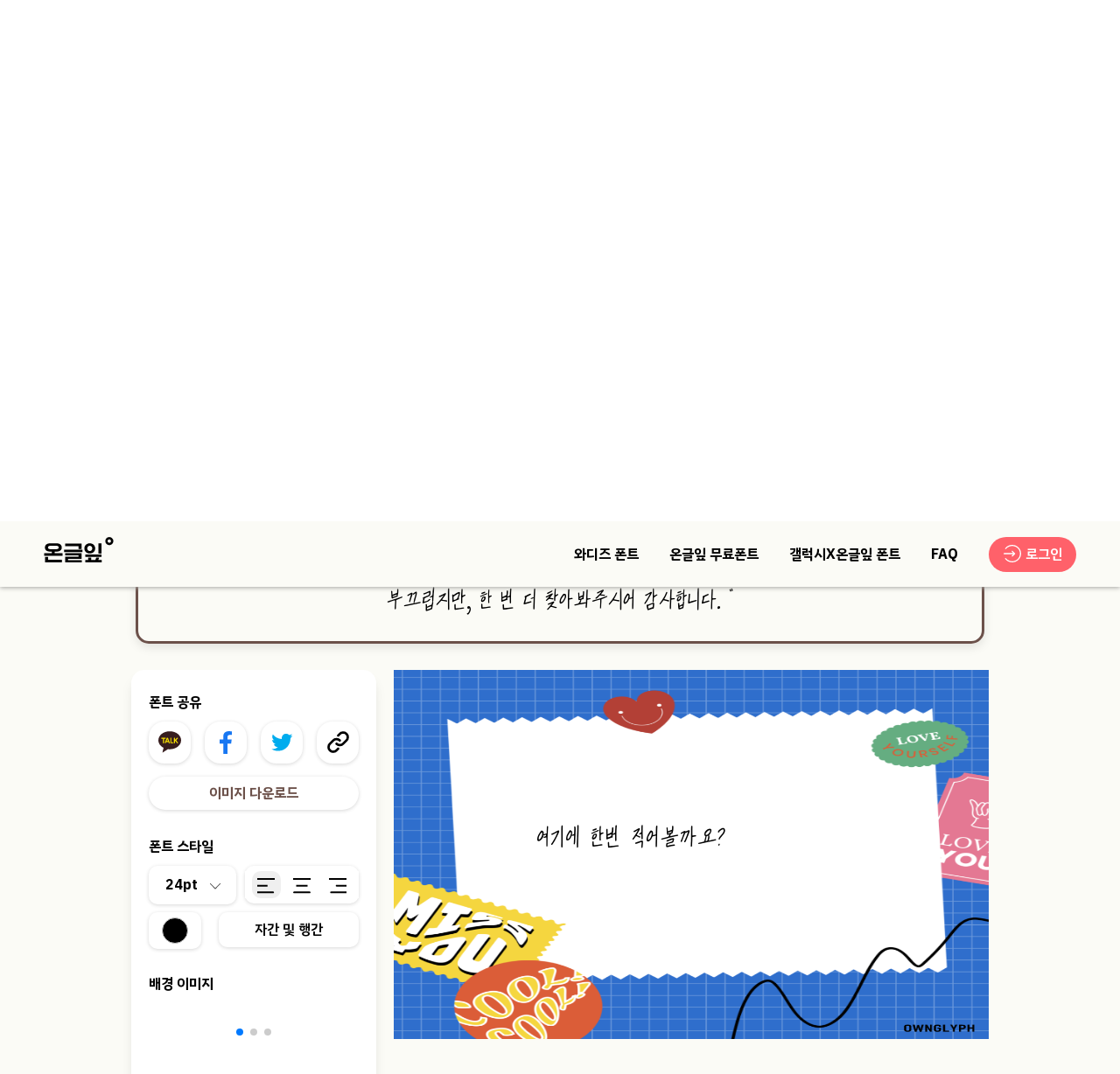

--- FILE ---
content_type: text/html; charset=utf-8
request_url: https://www.ownglyph.com/trial/034441e4-a0d3-4dc9-bed1-ed7de21c89fb
body_size: 58505
content:
<!DOCTYPE html><html lang="ko"><head><meta charSet="utf-8"/><meta name="viewport" content="width=device-width, initial-scale=1.0, maximum-scale=1.0, user-scalable=0"/><title>온글잎 기기묘묘 | 온글잎 무료폰트</title><meta property="og:title" content="온글잎 기기묘묘 | 온글잎 무료폰트"/><meta name="twitter:title" content="온글잎 기기묘묘 | 온글잎 무료폰트"/><meta name="title" content="온글잎 기기묘묘 | 온글잎 무료폰트"/><meta name="keywords" content="온글잎 기기묘묘, 온글잎 기기묘묘 다운, 온글잎 기기묘묘 다운로드, 온글잎 기기묘묘 설치, 온글잎, 손글씨 폰트, 자필 폰트, 손글씨 폰트 제작, 손글씨 폰트 만들기, 폰트 제작, 폰트 만들기, 폰트, 무료 폰트, 상업용 무료 폰트"/><meta name="description" content="온글잎 기기묘묘 | 가장 흉 보이면서도 가장 나다운 글씨를 다른 사람은 어떻게 생각하는지 궁금했습니다. 
부끄럽지만, 한 번 더 찾아봐주시어 감사합니다."/><meta property="og:description" content="온글잎 기기묘묘 | 가장 흉 보이면서도 가장 나다운 글씨를 다른 사람은 어떻게 생각하는지 궁금했습니다. 
부끄럽지만, 한 번 더 찾아봐주시어 감사합니다."/><meta name="twitter:description" content="온글잎 기기묘묘 | 가장 흉 보이면서도 가장 나다운 글씨를 다른 사람은 어떻게 생각하는지 궁금했습니다. 
부끄럽지만, 한 번 더 찾아봐주시어 감사합니다."/><meta property="og:url" content="https://www.ownglyph.com/trial/034441e4-a0d3-4dc9-bed1-ed7de21c89fb"/><link rel="preload" as="image" imageSrcSet="/_next/image?url=%2F_next%2Fstatic%2Fmedia%2FfontBanner-template-mobile-35.967da8eb.png&amp;w=640&amp;q=75 640w, /_next/image?url=%2F_next%2Fstatic%2Fmedia%2FfontBanner-template-mobile-35.967da8eb.png&amp;w=750&amp;q=75 750w, /_next/image?url=%2F_next%2Fstatic%2Fmedia%2FfontBanner-template-mobile-35.967da8eb.png&amp;w=828&amp;q=75 828w, /_next/image?url=%2F_next%2Fstatic%2Fmedia%2FfontBanner-template-mobile-35.967da8eb.png&amp;w=1080&amp;q=75 1080w, /_next/image?url=%2F_next%2Fstatic%2Fmedia%2FfontBanner-template-mobile-35.967da8eb.png&amp;w=1200&amp;q=75 1200w, /_next/image?url=%2F_next%2Fstatic%2Fmedia%2FfontBanner-template-mobile-35.967da8eb.png&amp;w=1920&amp;q=75 1920w, /_next/image?url=%2F_next%2Fstatic%2Fmedia%2FfontBanner-template-mobile-35.967da8eb.png&amp;w=2048&amp;q=75 2048w, /_next/image?url=%2F_next%2Fstatic%2Fmedia%2FfontBanner-template-mobile-35.967da8eb.png&amp;w=3840&amp;q=75 3840w" imageSizes="100vw"/><meta name="next-head-count" content="12"/><meta name="naver-site-verification" content="14990ae245e366d5d7027c51a450c783405200e6"/><meta name="facebook-domain-verification" content="xheuwlhob0ma30q5l5ssmxdeqxxa4v"/><meta name="theme-color" content="#fbfbf6"/><meta http-equiv="X-UA-Compatible" content="IE=Edge"/><meta property="og:type" content="website"/><meta property="og:image" content="https://ownglyph-resource-bucket.s3.ap-northeast-2.amazonaws.com/Ownglyph_Thumnail.png"/><meta property="og:site_name" content="온글잎 - 나만의 폰트 제작"/><meta name="twitter:card" content="image"/><meta name="twitter:image" content="https://ownglyph-resource-bucket.s3.ap-northeast-2.amazonaws.com/Ownglyph_Thumnail.png"/><meta property="al:ios:url" content="applinks://docs"/><meta property="al:ios:app_store_id" content="12345"/><meta property="al:ios:app_name" content="App Links"/><meta property="al:android:url" content="applinks://docs"/><meta property="al:android:app_name" content="App Links"/><meta property="al:android:package" content="org.applinks"/><meta property="al:web:url" content="http://applinks.org/documentation"/><link rel="icon" type="image/png" sizes="512x512" href="/favicon_512x512.png"/><link rel="icon" type="image/png" sizes="192x192" href="/favicon_192x192.png"/><link rel="apple-touch-icon" sizes="512x512" href="/favicon_512x512.png"/><link rel="apple-touch-icon" sizes="192x192" href="/favicon_192x192.png"/><link rel="canonical" href="https://www.ownglyph.com"/><link rel="preconnect" href="https://fonts.googleapis.com"/><link rel="preconnect" href="https://fonts.gstatic.com"/><link rel="preconnect" href="https://fonts.gstatic.com" crossorigin /><link rel="preload" href="/_next/static/css/87706aac7f3cacaf.css" as="style"/><link rel="stylesheet" href="/_next/static/css/87706aac7f3cacaf.css" data-n-g=""/><link rel="preload" href="/_next/static/css/fadc7b22419cf108.css" as="style"/><link rel="stylesheet" href="/_next/static/css/fadc7b22419cf108.css" data-n-p=""/><link rel="preload" href="/_next/static/css/fb0b8095e95528f5.css" as="style"/><link rel="stylesheet" href="/_next/static/css/fb0b8095e95528f5.css" data-n-p=""/><link rel="preload" href="/_next/static/css/371257b91459ed10.css" as="style"/><link rel="stylesheet" href="/_next/static/css/371257b91459ed10.css" data-n-p=""/><link rel="preload" href="/_next/static/css/fb899f28235ed789.css" as="style"/><link rel="stylesheet" href="/_next/static/css/fb899f28235ed789.css" data-n-p=""/><noscript data-n-css=""></noscript><script defer="" nomodule="" src="/_next/static/chunks/polyfills-c67a75d1b6f99dc8.js"></script><script src="https://developers.kakao.com/sdk/js/kakao.js" defer="" data-nscript="beforeInteractive"></script><script src="https://static.nid.naver.com/js/naveridlogin_js_sdk_2.0.2.js" charSet="utf-8" defer="" data-nscript="beforeInteractive"></script><script src="/_next/static/chunks/webpack-ac85c2766400df59.js" defer=""></script><script src="/_next/static/chunks/framework-3236775a9ca336a2.js" defer=""></script><script src="/_next/static/chunks/main-3667dab8a32c3571.js" defer=""></script><script src="/_next/static/chunks/pages/_app-b784ea4d4ce1ee3c.js" defer=""></script><script src="/_next/static/chunks/1bfc9850-f42b2529d095ee8c.js" defer=""></script><script src="/_next/static/chunks/29107295-46d7d1929d94c0a9.js" defer=""></script><script src="/_next/static/chunks/4575-0fd51c8452130155.js" defer=""></script><script src="/_next/static/chunks/9587-c3c32011435e8ed0.js" defer=""></script><script src="/_next/static/chunks/196-1be1a48b8ae06d58.js" defer=""></script><script src="/_next/static/chunks/4366-3ae72bf6f9013d51.js" defer=""></script><script src="/_next/static/chunks/5935-5ea39784decf3385.js" defer=""></script><script src="/_next/static/chunks/7236-bb4163ddfded455f.js" defer=""></script><script src="/_next/static/chunks/6473-ee78a5325549ccd1.js" defer=""></script><script src="/_next/static/chunks/7978-2a64398990b5268b.js" defer=""></script><script src="/_next/static/chunks/1430-d5da02b4b8b6200e.js" defer=""></script><script src="/_next/static/chunks/3634-4e6b3afcb42bc01c.js" defer=""></script><script src="/_next/static/chunks/4455-bf8939296ca424ab.js" defer=""></script><script src="/_next/static/chunks/3642-96898bf2f954d918.js" defer=""></script><script src="/_next/static/chunks/1978-c961dba60dc7f047.js" defer=""></script><script src="/_next/static/chunks/8758-cd444f2d46323528.js" defer=""></script><script src="/_next/static/chunks/4071-ce9b2d933854310e.js" defer=""></script><script src="/_next/static/chunks/8964-a0974d8c84e2070b.js" defer=""></script><script src="/_next/static/chunks/4414-b7064a0aeff52243.js" defer=""></script><script src="/_next/static/chunks/pages/trial/%5BfontUID%5D-169627fae422b129.js" defer=""></script><script src="/_next/static/tmdpC7PtoVD69FJdCcAJh/_buildManifest.js" defer=""></script><script src="/_next/static/tmdpC7PtoVD69FJdCcAJh/_ssgManifest.js" defer=""></script><style data-href="https://fonts.googleapis.com/css2?family=IBM+Plex+Sans+KR:wght@400;500;600;700&display=swap">@font-face{font-family:'IBM Plex Sans KR';font-style:normal;font-weight:400;font-display:swap;src:url(https://fonts.gstatic.com/s/ibmplexsanskr/v10/vEFK2-VJISZe3O_rc3ZVYh4aTwNO8tE.woff) format('woff')}@font-face{font-family:'IBM Plex Sans KR';font-style:normal;font-weight:500;font-display:swap;src:url(https://fonts.gstatic.com/s/ibmplexsanskr/v10/vEFN2-VJISZe3O_rc3ZVYh4aTwNOyiacf7U.woff) format('woff')}@font-face{font-family:'IBM Plex Sans KR';font-style:normal;font-weight:600;font-display:swap;src:url(https://fonts.gstatic.com/s/ibmplexsanskr/v10/vEFN2-VJISZe3O_rc3ZVYh4aTwNOygqbf7U.woff) format('woff')}@font-face{font-family:'IBM Plex Sans KR';font-style:normal;font-weight:700;font-display:swap;src:url(https://fonts.gstatic.com/s/ibmplexsanskr/v10/vEFN2-VJISZe3O_rc3ZVYh4aTwNOym6af7U.woff) format('woff')}@font-face{font-family:'IBM Plex Sans KR';font-style:normal;font-weight:400;font-display:swap;src:url(https://fonts.gstatic.com/s/ibmplexsanskr/v10/vEFK2-VJISZe3O_rc3ZVYh4aTwNO8te1Xb7G7tnec9TbeD-cJyfcqH9C_7Ndnhw.0.woff2) format('woff2');unicode-range:U+f9ca-fa0b,U+ff03-ff05,U+ff07,U+ff0a-ff0b,U+ff0d-ff19,U+ff1b,U+ff1d,U+ff20-ff5b,U+ff5d,U+ffe0-ffe3,U+ffe5-ffe6}@font-face{font-family:'IBM Plex Sans KR';font-style:normal;font-weight:400;font-display:swap;src:url(https://fonts.gstatic.com/s/ibmplexsanskr/v10/vEFK2-VJISZe3O_rc3ZVYh4aTwNO8te1Xb7G7tnec9TbeD-cJyfcqH9C_7Ndnhw.2.woff2) format('woff2');unicode-range:U+d723-d728,U+d72a-d733,U+d735-d748,U+d74a-d74f,U+d752-d753,U+d755-d757,U+d75a-d75f,U+d762-d764,U+d766-d768,U+d76a-d76b,U+d76d-d76f,U+d771-d787,U+d789-d78b,U+d78d-d78f,U+d791-d797,U+d79a,U+d79c,U+d79e-d7a3,U+f900-f909,U+f90b-f92e}@font-face{font-family:'IBM Plex Sans KR';font-style:normal;font-weight:400;font-display:swap;src:url(https://fonts.gstatic.com/s/ibmplexsanskr/v10/vEFK2-VJISZe3O_rc3ZVYh4aTwNO8te1Xb7G7tnec9TbeD-cJyfcqH9C_7Ndnhw.3.woff2) format('woff2');unicode-range:U+d679-d68b,U+d68e-d69e,U+d6a0,U+d6a2-d6a7,U+d6a9-d6c3,U+d6c6-d6c7,U+d6c9-d6cb,U+d6cd-d6d3,U+d6d5-d6d6,U+d6d8-d6e3,U+d6e5-d6e7,U+d6e9-d6fb,U+d6fd-d717,U+d719-d71f,U+d721-d722}@font-face{font-family:'IBM Plex Sans KR';font-style:normal;font-weight:400;font-display:swap;src:url(https://fonts.gstatic.com/s/ibmplexsanskr/v10/vEFK2-VJISZe3O_rc3ZVYh4aTwNO8te1Xb7G7tnec9TbeD-cJyfcqH9C_7Ndnhw.4.woff2) format('woff2');unicode-range:U+d5bc-d5c7,U+d5ca-d5cb,U+d5cd-d5cf,U+d5d1-d5d7,U+d5d9-d5da,U+d5dc,U+d5de-d5e3,U+d5e6-d5e7,U+d5e9-d5eb,U+d5ed-d5f6,U+d5f8,U+d5fa-d5ff,U+d602-d603,U+d605-d607,U+d609-d60f,U+d612-d613,U+d616-d61b,U+d61d-d637,U+d63a-d63b,U+d63d-d63f,U+d641-d647,U+d64a-d64c,U+d64e-d653,U+d656-d657,U+d659-d65b,U+d65d-d666,U+d668,U+d66a-d678}@font-face{font-family:'IBM Plex Sans KR';font-style:normal;font-weight:400;font-display:swap;src:url(https://fonts.gstatic.com/s/ibmplexsanskr/v10/vEFK2-VJISZe3O_rc3ZVYh4aTwNO8te1Xb7G7tnec9TbeD-cJyfcqH9C_7Ndnhw.5.woff2) format('woff2');unicode-range:U+d507,U+d509-d50b,U+d50d-d513,U+d515-d53b,U+d53e-d53f,U+d541-d543,U+d545-d54c,U+d54e,U+d550,U+d552-d557,U+d55a-d55b,U+d55d-d55f,U+d561-d564,U+d566-d567,U+d56a,U+d56c,U+d56e-d573,U+d576-d577,U+d579-d583,U+d585-d586,U+d58a-d5a4,U+d5a6-d5bb}@font-face{font-family:'IBM Plex Sans KR';font-style:normal;font-weight:400;font-display:swap;src:url(https://fonts.gstatic.com/s/ibmplexsanskr/v10/vEFK2-VJISZe3O_rc3ZVYh4aTwNO8te1Xb7G7tnec9TbeD-cJyfcqH9C_7Ndnhw.6.woff2) format('woff2');unicode-range:U+d464-d477,U+d47a-d47b,U+d47d-d47f,U+d481-d487,U+d489-d48a,U+d48c,U+d48e-d4e7,U+d4e9-d503,U+d505-d506}@font-face{font-family:'IBM Plex Sans KR';font-style:normal;font-weight:400;font-display:swap;src:url(https://fonts.gstatic.com/s/ibmplexsanskr/v10/vEFK2-VJISZe3O_rc3ZVYh4aTwNO8te1Xb7G7tnec9TbeD-cJyfcqH9C_7Ndnhw.7.woff2) format('woff2');unicode-range:U+d3bf-d3c7,U+d3ca-d3cf,U+d3d1-d3eb,U+d3ee-d3ef,U+d3f1-d3f3,U+d3f5-d3fb,U+d3fd-d400,U+d402-d45b,U+d45d-d463}@font-face{font-family:'IBM Plex Sans KR';font-style:normal;font-weight:400;font-display:swap;src:url(https://fonts.gstatic.com/s/ibmplexsanskr/v10/vEFK2-VJISZe3O_rc3ZVYh4aTwNO8te1Xb7G7tnec9TbeD-cJyfcqH9C_7Ndnhw.8.woff2) format('woff2');unicode-range:U+d2ff,U+d302-d304,U+d306-d30b,U+d30f,U+d311-d313,U+d315-d31b,U+d31e,U+d322-d324,U+d326-d327,U+d32a-d32b,U+d32d-d32f,U+d331-d337,U+d339-d33c,U+d33e-d37b,U+d37e-d37f,U+d381-d383,U+d385-d38b,U+d38e-d390,U+d392-d397,U+d39a-d39b,U+d39d-d39f,U+d3a1-d3a7,U+d3a9-d3aa,U+d3ac,U+d3ae-d3b3,U+d3b5-d3b7,U+d3b9-d3bb,U+d3bd-d3be}@font-face{font-family:'IBM Plex Sans KR';font-style:normal;font-weight:400;font-display:swap;src:url(https://fonts.gstatic.com/s/ibmplexsanskr/v10/vEFK2-VJISZe3O_rc3ZVYh4aTwNO8te1Xb7G7tnec9TbeD-cJyfcqH9C_7Ndnhw.9.woff2) format('woff2');unicode-range:U+d257-d27f,U+d281-d29b,U+d29d-d29f,U+d2a1-d2ab,U+d2ad-d2b7,U+d2ba-d2bb,U+d2bd-d2bf,U+d2c1-d2c7,U+d2c9-d2ef,U+d2f2-d2f3,U+d2f5-d2f7,U+d2f9-d2fe}@font-face{font-family:'IBM Plex Sans KR';font-style:normal;font-weight:400;font-display:swap;src:url(https://fonts.gstatic.com/s/ibmplexsanskr/v10/vEFK2-VJISZe3O_rc3ZVYh4aTwNO8te1Xb7G7tnec9TbeD-cJyfcqH9C_7Ndnhw.10.woff2) format('woff2');unicode-range:U+d1b4,U+d1b6-d1f3,U+d1f5-d22b,U+d22e-d22f,U+d231-d233,U+d235-d23b,U+d23d-d240,U+d242-d256}@font-face{font-family:'IBM Plex Sans KR';font-style:normal;font-weight:400;font-display:swap;src:url(https://fonts.gstatic.com/s/ibmplexsanskr/v10/vEFK2-VJISZe3O_rc3ZVYh4aTwNO8te1Xb7G7tnec9TbeD-cJyfcqH9C_7Ndnhw.11.woff2) format('woff2');unicode-range:U+d105-d12f,U+d132-d133,U+d135-d137,U+d139-d13f,U+d141-d142,U+d144,U+d146-d14b,U+d14e-d14f,U+d151-d153,U+d155-d15b,U+d15e-d187,U+d189-d19f,U+d1a2-d1a3,U+d1a5-d1a7,U+d1a9-d1af,U+d1b2-d1b3}@font-face{font-family:'IBM Plex Sans KR';font-style:normal;font-weight:400;font-display:swap;src:url(https://fonts.gstatic.com/s/ibmplexsanskr/v10/vEFK2-VJISZe3O_rc3ZVYh4aTwNO8te1Xb7G7tnec9TbeD-cJyfcqH9C_7Ndnhw.12.woff2) format('woff2');unicode-range:U+d04b-d04f,U+d051-d057,U+d059-d06b,U+d06d-d06f,U+d071-d073,U+d075-d07b,U+d07e-d0a3,U+d0a6-d0a7,U+d0a9-d0ab,U+d0ad-d0b3,U+d0b6,U+d0b8,U+d0ba-d0bf,U+d0c2-d0c3,U+d0c5-d0c7,U+d0c9-d0cf,U+d0d2,U+d0d6-d0db,U+d0de-d0df,U+d0e1-d0e3,U+d0e5-d0eb,U+d0ee-d0f0,U+d0f2-d104}@font-face{font-family:'IBM Plex Sans KR';font-style:normal;font-weight:400;font-display:swap;src:url(https://fonts.gstatic.com/s/ibmplexsanskr/v10/vEFK2-VJISZe3O_rc3ZVYh4aTwNO8te1Xb7G7tnec9TbeD-cJyfcqH9C_7Ndnhw.13.woff2) format('woff2');unicode-range:U+cfa2-cfc3,U+cfc5-cfdf,U+cfe2-cfe3,U+cfe5-cfe7,U+cfe9-cff4,U+cff6-cffb,U+cffd-cfff,U+d001-d003,U+d005-d017,U+d019-d033,U+d036-d037,U+d039-d03b,U+d03d-d04a}@font-face{font-family:'IBM Plex Sans KR';font-style:normal;font-weight:400;font-display:swap;src:url(https://fonts.gstatic.com/s/ibmplexsanskr/v10/vEFK2-VJISZe3O_rc3ZVYh4aTwNO8te1Xb7G7tnec9TbeD-cJyfcqH9C_7Ndnhw.14.woff2) format('woff2');unicode-range:U+cef0-cef3,U+cef6,U+cef9-ceff,U+cf01-cf03,U+cf05-cf07,U+cf09-cf0f,U+cf11-cf12,U+cf14-cf1b,U+cf1d-cf1f,U+cf21-cf2f,U+cf31-cf53,U+cf56-cf57,U+cf59-cf5b,U+cf5d-cf63,U+cf66,U+cf68,U+cf6a-cf6f,U+cf71-cf84,U+cf86-cf8b,U+cf8d-cfa1}@font-face{font-family:'IBM Plex Sans KR';font-style:normal;font-weight:400;font-display:swap;src:url(https://fonts.gstatic.com/s/ibmplexsanskr/v10/vEFK2-VJISZe3O_rc3ZVYh4aTwNO8te1Xb7G7tnec9TbeD-cJyfcqH9C_7Ndnhw.15.woff2) format('woff2');unicode-range:U+ce3c-ce57,U+ce5a-ce5b,U+ce5d-ce5f,U+ce61-ce67,U+ce6a,U+ce6c,U+ce6e-ce73,U+ce76-ce77,U+ce79-ce7b,U+ce7d-ce83,U+ce85-ce88,U+ce8a-ce8f,U+ce91-ce93,U+ce95-ce97,U+ce99-ce9f,U+cea2,U+cea4-ceab,U+cead-cee3,U+cee6-cee7,U+cee9-ceeb,U+ceed-ceef}@font-face{font-family:'IBM Plex Sans KR';font-style:normal;font-weight:400;font-display:swap;src:url(https://fonts.gstatic.com/s/ibmplexsanskr/v10/vEFK2-VJISZe3O_rc3ZVYh4aTwNO8te1Xb7G7tnec9TbeD-cJyfcqH9C_7Ndnhw.16.woff2) format('woff2');unicode-range:U+cd92-cd93,U+cd96-cd97,U+cd99-cd9b,U+cd9d-cda3,U+cda6-cda8,U+cdaa-cdaf,U+cdb1-cdc3,U+cdc5-cdcb,U+cdcd-cde7,U+cde9-ce03,U+ce05-ce1f,U+ce22-ce34,U+ce36-ce3b}@font-face{font-family:'IBM Plex Sans KR';font-style:normal;font-weight:400;font-display:swap;src:url(https://fonts.gstatic.com/s/ibmplexsanskr/v10/vEFK2-VJISZe3O_rc3ZVYh4aTwNO8te1Xb7G7tnec9TbeD-cJyfcqH9C_7Ndnhw.17.woff2) format('woff2');unicode-range:U+ccef-cd07,U+cd0a-cd0b,U+cd0d-cd1a,U+cd1c,U+cd1e-cd2b,U+cd2d-cd5b,U+cd5d-cd77,U+cd79-cd91}@font-face{font-family:'IBM Plex Sans KR';font-style:normal;font-weight:400;font-display:swap;src:url(https://fonts.gstatic.com/s/ibmplexsanskr/v10/vEFK2-VJISZe3O_rc3ZVYh4aTwNO8te1Xb7G7tnec9TbeD-cJyfcqH9C_7Ndnhw.18.woff2) format('woff2');unicode-range:U+cc3f-cc43,U+cc46-cc47,U+cc49-cc4b,U+cc4d-cc53,U+cc55-cc58,U+cc5a-cc5f,U+cc61-cc97,U+cc9a-cc9b,U+cc9d-cc9f,U+cca1-cca7,U+ccaa,U+ccac,U+ccae-ccb3,U+ccb6-ccb7,U+ccb9-ccbb,U+ccbd-cccf,U+ccd1-cce3,U+cce5-ccee}@font-face{font-family:'IBM Plex Sans KR';font-style:normal;font-weight:400;font-display:swap;src:url(https://fonts.gstatic.com/s/ibmplexsanskr/v10/vEFK2-VJISZe3O_rc3ZVYh4aTwNO8te1Xb7G7tnec9TbeD-cJyfcqH9C_7Ndnhw.19.woff2) format('woff2');unicode-range:U+cb91-cbd3,U+cbd5-cbe3,U+cbe5-cc0b,U+cc0e-cc0f,U+cc11-cc13,U+cc15-cc1b,U+cc1d-cc20,U+cc23-cc27,U+cc2a-cc2b,U+cc2d,U+cc2f,U+cc31-cc37,U+cc3a,U+cc3c}@font-face{font-family:'IBM Plex Sans KR';font-style:normal;font-weight:400;font-display:swap;src:url(https://fonts.gstatic.com/s/ibmplexsanskr/v10/vEFK2-VJISZe3O_rc3ZVYh4aTwNO8te1Xb7G7tnec9TbeD-cJyfcqH9C_7Ndnhw.20.woff2) format('woff2');unicode-range:U+caf4-cb47,U+cb4a-cb90}@font-face{font-family:'IBM Plex Sans KR';font-style:normal;font-weight:400;font-display:swap;src:url(https://fonts.gstatic.com/s/ibmplexsanskr/v10/vEFK2-VJISZe3O_rc3ZVYh4aTwNO8te1Xb7G7tnec9TbeD-cJyfcqH9C_7Ndnhw.21.woff2) format('woff2');unicode-range:U+ca4a-ca4b,U+ca4e-ca4f,U+ca51-ca53,U+ca55-ca5b,U+ca5d-ca60,U+ca62-ca83,U+ca85-cabb,U+cabe-cabf,U+cac1-cac3,U+cac5-cacb,U+cacd-cad0,U+cad2,U+cad4-cad8,U+cada-caf3}@font-face{font-family:'IBM Plex Sans KR';font-style:normal;font-weight:400;font-display:swap;src:url(https://fonts.gstatic.com/s/ibmplexsanskr/v10/vEFK2-VJISZe3O_rc3ZVYh4aTwNO8te1Xb7G7tnec9TbeD-cJyfcqH9C_7Ndnhw.22.woff2) format('woff2');unicode-range:U+c996-c997,U+c99a-c99c,U+c99e-c9bf,U+c9c2-c9c3,U+c9c5-c9c7,U+c9c9-c9cf,U+c9d2,U+c9d4,U+c9d7-c9d8,U+c9db,U+c9de-c9df,U+c9e1-c9e3,U+c9e5-c9e6,U+c9e8-c9eb,U+c9ee-c9f0,U+c9f2-c9f7,U+c9f9-ca0b,U+ca0d-ca28,U+ca2a-ca49}@font-face{font-family:'IBM Plex Sans KR';font-style:normal;font-weight:400;font-display:swap;src:url(https://fonts.gstatic.com/s/ibmplexsanskr/v10/vEFK2-VJISZe3O_rc3ZVYh4aTwNO8te1Xb7G7tnec9TbeD-cJyfcqH9C_7Ndnhw.23.woff2) format('woff2');unicode-range:U+c8e9-c8f4,U+c8f6-c8fb,U+c8fe-c8ff,U+c901-c903,U+c905-c90b,U+c90e-c910,U+c912-c917,U+c919-c92b,U+c92d-c94f,U+c951-c953,U+c955-c96b,U+c96d-c973,U+c975-c987,U+c98a-c98b,U+c98d-c98f,U+c991-c995}@font-face{font-family:'IBM Plex Sans KR';font-style:normal;font-weight:400;font-display:swap;src:url(https://fonts.gstatic.com/s/ibmplexsanskr/v10/vEFK2-VJISZe3O_rc3ZVYh4aTwNO8te1Xb7G7tnec9TbeD-cJyfcqH9C_7Ndnhw.24.woff2) format('woff2');unicode-range:U+c841-c84b,U+c84d-c86f,U+c872-c873,U+c875-c877,U+c879-c87f,U+c882-c884,U+c887-c88a,U+c88d-c8c3,U+c8c5-c8df,U+c8e1-c8e8}@font-face{font-family:'IBM Plex Sans KR';font-style:normal;font-weight:400;font-display:swap;src:url(https://fonts.gstatic.com/s/ibmplexsanskr/v10/vEFK2-VJISZe3O_rc3ZVYh4aTwNO8te1Xb7G7tnec9TbeD-cJyfcqH9C_7Ndnhw.25.woff2) format('woff2');unicode-range:U+c779-c77b,U+c77e-c782,U+c786,U+c78b,U+c78d,U+c78f,U+c792-c793,U+c795,U+c797,U+c799-c79f,U+c7a2,U+c7a7-c7ab,U+c7ae-c7bb,U+c7bd-c7c0,U+c7c2-c7c7,U+c7c9-c7dc,U+c7de-c7ff,U+c802-c803,U+c805-c807,U+c809,U+c80b-c80f,U+c812,U+c814,U+c817-c81b,U+c81e-c81f,U+c821-c823,U+c825-c82e,U+c830-c837,U+c839-c83b,U+c83d-c840}@font-face{font-family:'IBM Plex Sans KR';font-style:normal;font-weight:400;font-display:swap;src:url(https://fonts.gstatic.com/s/ibmplexsanskr/v10/vEFK2-VJISZe3O_rc3ZVYh4aTwNO8te1Xb7G7tnec9TbeD-cJyfcqH9C_7Ndnhw.26.woff2) format('woff2');unicode-range:U+c6bb-c6bf,U+c6c2,U+c6c4,U+c6c6-c6cb,U+c6ce-c6cf,U+c6d1-c6d3,U+c6d5-c6db,U+c6dd-c6df,U+c6e1-c6e7,U+c6e9-c6eb,U+c6ed-c6ef,U+c6f1-c6f8,U+c6fa-c703,U+c705-c707,U+c709-c70b,U+c70d-c716,U+c718,U+c71a-c71f,U+c722-c723,U+c725-c727,U+c729-c734,U+c736-c73b,U+c73e-c73f,U+c741-c743,U+c745-c74b,U+c74e-c750,U+c752-c757,U+c759-c773,U+c776-c777}@font-face{font-family:'IBM Plex Sans KR';font-style:normal;font-weight:400;font-display:swap;src:url(https://fonts.gstatic.com/s/ibmplexsanskr/v10/vEFK2-VJISZe3O_rc3ZVYh4aTwNO8te1Xb7G7tnec9TbeD-cJyfcqH9C_7Ndnhw.27.woff2) format('woff2');unicode-range:U+c5f5-c5fb,U+c5fe,U+c602-c605,U+c607,U+c609-c60f,U+c611-c61a,U+c61c-c623,U+c626-c627,U+c629-c62b,U+c62d,U+c62f-c632,U+c636,U+c638,U+c63a-c63f,U+c642-c643,U+c645-c647,U+c649-c652,U+c656-c65b,U+c65d-c65f,U+c661-c663,U+c665-c677,U+c679-c67b,U+c67d-c693,U+c696-c697,U+c699-c69b,U+c69d-c6a3,U+c6a6,U+c6a8,U+c6aa-c6af,U+c6b2-c6b3,U+c6b5-c6b7,U+c6b9-c6ba}@font-face{font-family:'IBM Plex Sans KR';font-style:normal;font-weight:400;font-display:swap;src:url(https://fonts.gstatic.com/s/ibmplexsanskr/v10/vEFK2-VJISZe3O_rc3ZVYh4aTwNO8te1Xb7G7tnec9TbeD-cJyfcqH9C_7Ndnhw.28.woff2) format('woff2');unicode-range:U+c517-c527,U+c52a-c52b,U+c52d-c52f,U+c531-c538,U+c53a,U+c53c,U+c53e-c543,U+c546-c547,U+c54b,U+c54d-c552,U+c556,U+c55a-c55b,U+c55d,U+c55f,U+c562-c563,U+c565-c567,U+c569-c56f,U+c572,U+c574,U+c576-c57b,U+c57e-c57f,U+c581-c583,U+c585-c586,U+c588-c58b,U+c58e,U+c590,U+c592-c596,U+c599-c5b3,U+c5b6-c5b7,U+c5ba,U+c5be-c5c3,U+c5ca-c5cb,U+c5cd,U+c5cf,U+c5d2-c5d3,U+c5d5-c5d7,U+c5d9-c5df,U+c5e1-c5e2,U+c5e4,U+c5e6-c5eb,U+c5ef,U+c5f1-c5f3}@font-face{font-family:'IBM Plex Sans KR';font-style:normal;font-weight:400;font-display:swap;src:url(https://fonts.gstatic.com/s/ibmplexsanskr/v10/vEFK2-VJISZe3O_rc3ZVYh4aTwNO8te1Xb7G7tnec9TbeD-cJyfcqH9C_7Ndnhw.29.woff2) format('woff2');unicode-range:U+c475-c4ef,U+c4f2-c4f3,U+c4f5-c4f7,U+c4f9-c4ff,U+c502-c50b,U+c50d-c516}@font-face{font-family:'IBM Plex Sans KR';font-style:normal;font-weight:400;font-display:swap;src:url(https://fonts.gstatic.com/s/ibmplexsanskr/v10/vEFK2-VJISZe3O_rc3ZVYh4aTwNO8te1Xb7G7tnec9TbeD-cJyfcqH9C_7Ndnhw.30.woff2) format('woff2');unicode-range:U+c3d0-c3d7,U+c3da-c3db,U+c3dd-c3de,U+c3e1-c3ec,U+c3ee-c3f3,U+c3f5-c42b,U+c42d-c463,U+c466-c474}@font-face{font-family:'IBM Plex Sans KR';font-style:normal;font-weight:400;font-display:swap;src:url(https://fonts.gstatic.com/s/ibmplexsanskr/v10/vEFK2-VJISZe3O_rc3ZVYh4aTwNO8te1Xb7G7tnec9TbeD-cJyfcqH9C_7Ndnhw.31.woff2) format('woff2');unicode-range:U+c32b-c367,U+c36a-c36b,U+c36d-c36f,U+c371-c377,U+c37a-c37b,U+c37e-c383,U+c385-c387,U+c389-c3cf}@font-face{font-family:'IBM Plex Sans KR';font-style:normal;font-weight:400;font-display:swap;src:url(https://fonts.gstatic.com/s/ibmplexsanskr/v10/vEFK2-VJISZe3O_rc3ZVYh4aTwNO8te1Xb7G7tnec9TbeD-cJyfcqH9C_7Ndnhw.32.woff2) format('woff2');unicode-range:U+c26a-c26b,U+c26d-c26f,U+c271-c273,U+c275-c27b,U+c27e-c287,U+c289-c28f,U+c291-c297,U+c299-c29a,U+c29c-c2a3,U+c2a5-c2a7,U+c2a9-c2ab,U+c2ad-c2b3,U+c2b6,U+c2b8,U+c2ba-c2bb,U+c2bd-c2db,U+c2de-c2df,U+c2e1-c2e2,U+c2e5-c2ea,U+c2ee,U+c2f0,U+c2f2-c2f5,U+c2f7,U+c2fa-c2fb,U+c2fd-c2ff,U+c301-c307,U+c309-c30c,U+c30e-c312,U+c315-c323,U+c325-c328,U+c32a}@font-face{font-family:'IBM Plex Sans KR';font-style:normal;font-weight:400;font-display:swap;src:url(https://fonts.gstatic.com/s/ibmplexsanskr/v10/vEFK2-VJISZe3O_rc3ZVYh4aTwNO8te1Xb7G7tnec9TbeD-cJyfcqH9C_7Ndnhw.33.woff2) format('woff2');unicode-range:U+c1bc-c1c3,U+c1c5-c1df,U+c1e1-c1fb,U+c1fd-c203,U+c205-c20c,U+c20e,U+c210-c217,U+c21a-c21b,U+c21d-c21e,U+c221-c227,U+c229-c22a,U+c22c,U+c22e,U+c230,U+c233-c24f,U+c251-c257,U+c259-c269}@font-face{font-family:'IBM Plex Sans KR';font-style:normal;font-weight:400;font-display:swap;src:url(https://fonts.gstatic.com/s/ibmplexsanskr/v10/vEFK2-VJISZe3O_rc3ZVYh4aTwNO8te1Xb7G7tnec9TbeD-cJyfcqH9C_7Ndnhw.34.woff2) format('woff2');unicode-range:U+c101-c11b,U+c11f,U+c121-c123,U+c125-c12b,U+c12e,U+c132-c137,U+c13a-c13b,U+c13d-c13f,U+c141-c147,U+c14a,U+c14c-c153,U+c155-c157,U+c159-c15b,U+c15d-c166,U+c169-c16f,U+c171-c177,U+c179-c18b,U+c18e-c18f,U+c191-c193,U+c195-c19b,U+c19d-c19e,U+c1a0,U+c1a2-c1a4,U+c1a6-c1bb}@font-face{font-family:'IBM Plex Sans KR';font-style:normal;font-weight:400;font-display:swap;src:url(https://fonts.gstatic.com/s/ibmplexsanskr/v10/vEFK2-VJISZe3O_rc3ZVYh4aTwNO8te1Xb7G7tnec9TbeD-cJyfcqH9C_7Ndnhw.35.woff2) format('woff2');unicode-range:U+c049-c057,U+c059-c05b,U+c05d-c05f,U+c061-c067,U+c069-c08f,U+c091-c0ab,U+c0ae-c0af,U+c0b1-c0b3,U+c0b5,U+c0b7-c0bb,U+c0be,U+c0c2-c0c7,U+c0ca-c0cb,U+c0cd-c0cf,U+c0d1-c0d7,U+c0d9-c0da,U+c0dc,U+c0de-c0e3,U+c0e5-c0eb,U+c0ed-c0f3,U+c0f6,U+c0f8,U+c0fa-c0ff}@font-face{font-family:'IBM Plex Sans KR';font-style:normal;font-weight:400;font-display:swap;src:url(https://fonts.gstatic.com/s/ibmplexsanskr/v10/vEFK2-VJISZe3O_rc3ZVYh4aTwNO8te1Xb7G7tnec9TbeD-cJyfcqH9C_7Ndnhw.36.woff2) format('woff2');unicode-range:U+bfa7-bfaf,U+bfb1-bfc4,U+bfc6-bfcb,U+bfce-bfcf,U+bfd1-bfd3,U+bfd5-bfdb,U+bfdd-c048}@font-face{font-family:'IBM Plex Sans KR';font-style:normal;font-weight:400;font-display:swap;src:url(https://fonts.gstatic.com/s/ibmplexsanskr/v10/vEFK2-VJISZe3O_rc3ZVYh4aTwNO8te1Xb7G7tnec9TbeD-cJyfcqH9C_7Ndnhw.37.woff2) format('woff2');unicode-range:U+bf07,U+bf09-bf3f,U+bf41-bf4f,U+bf52-bf54,U+bf56-bfa6}@font-face{font-family:'IBM Plex Sans KR';font-style:normal;font-weight:400;font-display:swap;src:url(https://fonts.gstatic.com/s/ibmplexsanskr/v10/vEFK2-VJISZe3O_rc3ZVYh4aTwNO8te1Xb7G7tnec9TbeD-cJyfcqH9C_7Ndnhw.38.woff2) format('woff2');unicode-range:U+be56,U+be58,U+be5c-be5f,U+be62-be63,U+be65-be67,U+be69-be74,U+be76-be7b,U+be7e-be7f,U+be81-be8e,U+be90,U+be92-bea7,U+bea9-becf,U+bed2-bed3,U+bed5-bed6,U+bed9-bee3,U+bee6-bf06}@font-face{font-family:'IBM Plex Sans KR';font-style:normal;font-weight:400;font-display:swap;src:url(https://fonts.gstatic.com/s/ibmplexsanskr/v10/vEFK2-VJISZe3O_rc3ZVYh4aTwNO8te1Xb7G7tnec9TbeD-cJyfcqH9C_7Ndnhw.39.woff2) format('woff2');unicode-range:U+bdb0-bdd3,U+bdd5-bdef,U+bdf1-be0b,U+be0d-be0f,U+be11-be13,U+be15-be43,U+be46-be47,U+be49-be4b,U+be4d-be53}@font-face{font-family:'IBM Plex Sans KR';font-style:normal;font-weight:400;font-display:swap;src:url(https://fonts.gstatic.com/s/ibmplexsanskr/v10/vEFK2-VJISZe3O_rc3ZVYh4aTwNO8te1Xb7G7tnec9TbeD-cJyfcqH9C_7Ndnhw.40.woff2) format('woff2');unicode-range:U+bd03,U+bd06,U+bd08,U+bd0a-bd0f,U+bd11-bd22,U+bd25-bd47,U+bd49-bd58,U+bd5a-bd7f,U+bd82-bd83,U+bd85-bd87,U+bd8a-bd8f,U+bd91-bd92,U+bd94,U+bd96-bd98,U+bd9a-bdaf}@font-face{font-family:'IBM Plex Sans KR';font-style:normal;font-weight:400;font-display:swap;src:url(https://fonts.gstatic.com/s/ibmplexsanskr/v10/vEFK2-VJISZe3O_rc3ZVYh4aTwNO8te1Xb7G7tnec9TbeD-cJyfcqH9C_7Ndnhw.41.woff2) format('woff2');unicode-range:U+bc4e-bc83,U+bc86-bc87,U+bc89-bc8b,U+bc8d-bc93,U+bc96,U+bc98,U+bc9b-bc9f,U+bca2-bca3,U+bca5-bca7,U+bca9-bcb2,U+bcb4-bcbb,U+bcbe-bcbf,U+bcc1-bcc3,U+bcc5-bccc,U+bcce-bcd0,U+bcd2-bcd4,U+bcd6-bcf3,U+bcf7,U+bcf9-bcfb,U+bcfd-bd02}@font-face{font-family:'IBM Plex Sans KR';font-style:normal;font-weight:400;font-display:swap;src:url(https://fonts.gstatic.com/s/ibmplexsanskr/v10/vEFK2-VJISZe3O_rc3ZVYh4aTwNO8te1Xb7G7tnec9TbeD-cJyfcqH9C_7Ndnhw.42.woff2) format('woff2');unicode-range:U+bb90-bba3,U+bba5-bbab,U+bbad-bbbf,U+bbc1-bbf7,U+bbfa-bbfb,U+bbfd-bbfe,U+bc01-bc07,U+bc09-bc0a,U+bc0e,U+bc10,U+bc12-bc13,U+bc17,U+bc19-bc1a,U+bc1e,U+bc20-bc23,U+bc26,U+bc28,U+bc2a-bc2c,U+bc2e-bc2f,U+bc32-bc33,U+bc35-bc37,U+bc39-bc3f,U+bc41-bc42,U+bc44,U+bc46-bc48,U+bc4a-bc4d}@font-face{font-family:'IBM Plex Sans KR';font-style:normal;font-weight:400;font-display:swap;src:url(https://fonts.gstatic.com/s/ibmplexsanskr/v10/vEFK2-VJISZe3O_rc3ZVYh4aTwNO8te1Xb7G7tnec9TbeD-cJyfcqH9C_7Ndnhw.43.woff2) format('woff2');unicode-range:U+bae6-bafb,U+bafd-bb17,U+bb19-bb33,U+bb37,U+bb39-bb3a,U+bb3d-bb43,U+bb45-bb46,U+bb48,U+bb4a-bb4f,U+bb51-bb53,U+bb55-bb57,U+bb59-bb62,U+bb64-bb8f}@font-face{font-family:'IBM Plex Sans KR';font-style:normal;font-weight:400;font-display:swap;src:url(https://fonts.gstatic.com/s/ibmplexsanskr/v10/vEFK2-VJISZe3O_rc3ZVYh4aTwNO8te1Xb7G7tnec9TbeD-cJyfcqH9C_7Ndnhw.44.woff2) format('woff2');unicode-range:U+ba30-ba37,U+ba3a-ba3b,U+ba3d-ba3f,U+ba41-ba47,U+ba49-ba4a,U+ba4c,U+ba4e-ba53,U+ba56-ba57,U+ba59-ba5b,U+ba5d-ba63,U+ba65-ba66,U+ba68-ba6f,U+ba71-ba73,U+ba75-ba77,U+ba79-ba84,U+ba86,U+ba88-baa7,U+baaa,U+baad-baaf,U+bab1-bab7,U+baba,U+babc,U+babe-bae5}@font-face{font-family:'IBM Plex Sans KR';font-style:normal;font-weight:400;font-display:swap;src:url(https://fonts.gstatic.com/s/ibmplexsanskr/v10/vEFK2-VJISZe3O_rc3ZVYh4aTwNO8te1Xb7G7tnec9TbeD-cJyfcqH9C_7Ndnhw.45.woff2) format('woff2');unicode-range:U+b96e-b973,U+b976-b977,U+b979-b97b,U+b97d-b983,U+b986,U+b988,U+b98a-b98d,U+b98f-b9ab,U+b9ae-b9af,U+b9b1-b9b3,U+b9b5-b9bb,U+b9be,U+b9c0,U+b9c2-b9c7,U+b9ca-b9cb,U+b9cd,U+b9d2-b9d7,U+b9da,U+b9dc,U+b9df-b9e0,U+b9e2,U+b9e6-b9e7,U+b9e9-b9f3,U+b9f6,U+b9f8,U+b9fb-ba2f}@font-face{font-family:'IBM Plex Sans KR';font-style:normal;font-weight:400;font-display:swap;src:url(https://fonts.gstatic.com/s/ibmplexsanskr/v10/vEFK2-VJISZe3O_rc3ZVYh4aTwNO8te1Xb7G7tnec9TbeD-cJyfcqH9C_7Ndnhw.46.woff2) format('woff2');unicode-range:U+b8bf-b8cb,U+b8cd-b8e0,U+b8e2-b8e7,U+b8ea-b8eb,U+b8ed-b8ef,U+b8f1-b8f7,U+b8fa,U+b8fc,U+b8fe-b903,U+b905-b917,U+b919-b91f,U+b921-b93b,U+b93d-b957,U+b95a-b95b,U+b95d-b95f,U+b961-b967,U+b969-b96c}@font-face{font-family:'IBM Plex Sans KR';font-style:normal;font-weight:400;font-display:swap;src:url(https://fonts.gstatic.com/s/ibmplexsanskr/v10/vEFK2-VJISZe3O_rc3ZVYh4aTwNO8te1Xb7G7tnec9TbeD-cJyfcqH9C_7Ndnhw.47.woff2) format('woff2');unicode-range:U+b80d-b80f,U+b811-b817,U+b81a,U+b81c-b823,U+b826-b827,U+b829-b82b,U+b82d-b833,U+b836,U+b83a-b83f,U+b841-b85b,U+b85e-b85f,U+b861-b863,U+b865-b86b,U+b86e,U+b870,U+b872-b8af,U+b8b1-b8be}@font-face{font-family:'IBM Plex Sans KR';font-style:normal;font-weight:400;font-display:swap;src:url(https://fonts.gstatic.com/s/ibmplexsanskr/v10/vEFK2-VJISZe3O_rc3ZVYh4aTwNO8te1Xb7G7tnec9TbeD-cJyfcqH9C_7Ndnhw.48.woff2) format('woff2');unicode-range:U+b74d-b75f,U+b761-b763,U+b765-b774,U+b776-b77b,U+b77e-b77f,U+b781-b783,U+b785-b78b,U+b78e,U+b792-b796,U+b79a-b79b,U+b79d-b7a7,U+b7aa,U+b7ae-b7b3,U+b7b6-b7c8,U+b7ca-b7eb,U+b7ee-b7ef,U+b7f1-b7f3,U+b7f5-b7fb,U+b7fe,U+b802-b806,U+b80a-b80b}@font-face{font-family:'IBM Plex Sans KR';font-style:normal;font-weight:400;font-display:swap;src:url(https://fonts.gstatic.com/s/ibmplexsanskr/v10/vEFK2-VJISZe3O_rc3ZVYh4aTwNO8te1Xb7G7tnec9TbeD-cJyfcqH9C_7Ndnhw.49.woff2) format('woff2');unicode-range:U+b6a7-b6aa,U+b6ac-b6b0,U+b6b2-b6ef,U+b6f1-b727,U+b72a-b72b,U+b72d-b72e,U+b731-b737,U+b739-b73a,U+b73c-b743,U+b745-b74c}@font-face{font-family:'IBM Plex Sans KR';font-style:normal;font-weight:400;font-display:swap;src:url(https://fonts.gstatic.com/s/ibmplexsanskr/v10/vEFK2-VJISZe3O_rc3ZVYh4aTwNO8te1Xb7G7tnec9TbeD-cJyfcqH9C_7Ndnhw.50.woff2) format('woff2');unicode-range:U+b605-b60f,U+b612-b617,U+b619-b624,U+b626-b69b,U+b69e-b6a3,U+b6a5-b6a6}@font-face{font-family:'IBM Plex Sans KR';font-style:normal;font-weight:400;font-display:swap;src:url(https://fonts.gstatic.com/s/ibmplexsanskr/v10/vEFK2-VJISZe3O_rc3ZVYh4aTwNO8te1Xb7G7tnec9TbeD-cJyfcqH9C_7Ndnhw.51.woff2) format('woff2');unicode-range:U+b55f,U+b562-b583,U+b585-b59f,U+b5a2-b5a3,U+b5a5-b5a7,U+b5a9-b5b2,U+b5b5-b5ba,U+b5bd-b604}@font-face{font-family:'IBM Plex Sans KR';font-style:normal;font-weight:400;font-display:swap;src:url(https://fonts.gstatic.com/s/ibmplexsanskr/v10/vEFK2-VJISZe3O_rc3ZVYh4aTwNO8te1Xb7G7tnec9TbeD-cJyfcqH9C_7Ndnhw.52.woff2) format('woff2');unicode-range:U+b4a5-b4b6,U+b4b8-b4bf,U+b4c1-b4c7,U+b4c9-b4db,U+b4de-b4df,U+b4e1-b4e2,U+b4e5-b4eb,U+b4ee,U+b4f0,U+b4f2-b513,U+b516-b517,U+b519-b51a,U+b51d-b523,U+b526,U+b528,U+b52b-b52f,U+b532-b533,U+b535-b537,U+b539-b53f,U+b541-b544,U+b546-b54b,U+b54d-b54f,U+b551-b55b,U+b55d-b55e}@font-face{font-family:'IBM Plex Sans KR';font-style:normal;font-weight:400;font-display:swap;src:url(https://fonts.gstatic.com/s/ibmplexsanskr/v10/vEFK2-VJISZe3O_rc3ZVYh4aTwNO8te1Xb7G7tnec9TbeD-cJyfcqH9C_7Ndnhw.53.woff2) format('woff2');unicode-range:U+b3f8-b3fb,U+b3fd-b40f,U+b411-b417,U+b419-b41b,U+b41d-b41f,U+b421-b427,U+b42a-b42b,U+b42d-b44f,U+b452-b453,U+b455-b457,U+b459-b45f,U+b462-b464,U+b466-b46b,U+b46d-b47f,U+b481-b4a3}@font-face{font-family:'IBM Plex Sans KR';font-style:normal;font-weight:400;font-display:swap;src:url(https://fonts.gstatic.com/s/ibmplexsanskr/v10/vEFK2-VJISZe3O_rc3ZVYh4aTwNO8te1Xb7G7tnec9TbeD-cJyfcqH9C_7Ndnhw.54.woff2) format('woff2');unicode-range:U+b342-b353,U+b356-b357,U+b359-b35b,U+b35d-b35e,U+b360-b363,U+b366,U+b368,U+b36a-b36d,U+b36f,U+b372-b373,U+b375-b377,U+b379-b37f,U+b381-b382,U+b384,U+b386-b38b,U+b38d-b3c3,U+b3c6-b3c7,U+b3c9-b3ca,U+b3cd-b3d3,U+b3d6,U+b3d8,U+b3da-b3f7}@font-face{font-family:'IBM Plex Sans KR';font-style:normal;font-weight:400;font-display:swap;src:url(https://fonts.gstatic.com/s/ibmplexsanskr/v10/vEFK2-VJISZe3O_rc3ZVYh4aTwNO8te1Xb7G7tnec9TbeD-cJyfcqH9C_7Ndnhw.55.woff2) format('woff2');unicode-range:U+b27c-b283,U+b285-b28f,U+b292-b293,U+b295-b297,U+b29a-b29f,U+b2a1-b2a4,U+b2a7-b2a9,U+b2ab,U+b2ad-b2c7,U+b2ca-b2cb,U+b2cd-b2cf,U+b2d1-b2d7,U+b2da,U+b2dc,U+b2de-b2e3,U+b2e7,U+b2e9-b2ea,U+b2ef-b2f3,U+b2f6,U+b2f8,U+b2fa-b2fb,U+b2fd-b2fe,U+b302-b303,U+b305-b307,U+b309-b30f,U+b312,U+b316-b31b,U+b31d-b341}@font-face{font-family:'IBM Plex Sans KR';font-style:normal;font-weight:400;font-display:swap;src:url(https://fonts.gstatic.com/s/ibmplexsanskr/v10/vEFK2-VJISZe3O_rc3ZVYh4aTwNO8te1Xb7G7tnec9TbeD-cJyfcqH9C_7Ndnhw.56.woff2) format('woff2');unicode-range:U+b1d6-b1e7,U+b1e9-b1fc,U+b1fe-b203,U+b206-b207,U+b209-b20b,U+b20d-b213,U+b216-b21f,U+b221-b257,U+b259-b273,U+b275-b27b}@font-face{font-family:'IBM Plex Sans KR';font-style:normal;font-weight:400;font-display:swap;src:url(https://fonts.gstatic.com/s/ibmplexsanskr/v10/vEFK2-VJISZe3O_rc3ZVYh4aTwNO8te1Xb7G7tnec9TbeD-cJyfcqH9C_7Ndnhw.57.woff2) format('woff2');unicode-range:U+b120-b122,U+b126-b127,U+b129-b12b,U+b12d-b133,U+b136,U+b138,U+b13a-b13f,U+b142-b143,U+b145-b14f,U+b151-b153,U+b156-b157,U+b159-b177,U+b17a-b17b,U+b17d-b17f,U+b181-b187,U+b189-b18c,U+b18e-b191,U+b195-b1a7,U+b1a9-b1cb,U+b1cd-b1d5}@font-face{font-family:'IBM Plex Sans KR';font-style:normal;font-weight:400;font-display:swap;src:url(https://fonts.gstatic.com/s/ibmplexsanskr/v10/vEFK2-VJISZe3O_rc3ZVYh4aTwNO8te1Xb7G7tnec9TbeD-cJyfcqH9C_7Ndnhw.58.woff2) format('woff2');unicode-range:U+b05f-b07b,U+b07e-b07f,U+b081-b083,U+b085-b08b,U+b08d-b097,U+b09b,U+b09d-b09f,U+b0a2-b0a7,U+b0aa,U+b0b0,U+b0b2,U+b0b6-b0b7,U+b0b9-b0bb,U+b0bd-b0c3,U+b0c6-b0c7,U+b0ca-b0cf,U+b0d1-b0df,U+b0e1-b0e4,U+b0e6-b107,U+b10a-b10b,U+b10d-b10f,U+b111-b112,U+b114-b117,U+b119-b11a,U+b11c-b11f}@font-face{font-family:'IBM Plex Sans KR';font-style:normal;font-weight:400;font-display:swap;src:url(https://fonts.gstatic.com/s/ibmplexsanskr/v10/vEFK2-VJISZe3O_rc3ZVYh4aTwNO8te1Xb7G7tnec9TbeD-cJyfcqH9C_7Ndnhw.59.woff2) format('woff2');unicode-range:U+afac-afb7,U+afba-afbb,U+afbd-afbf,U+afc1-afc6,U+afca-afcc,U+afce-afd3,U+afd5-afe7,U+afe9-afef,U+aff1-b00b,U+b00d-b00f,U+b011-b013,U+b015-b01b,U+b01d-b027,U+b029-b043,U+b045-b047,U+b049,U+b04b,U+b04d-b052,U+b055-b056,U+b058-b05c,U+b05e}@font-face{font-family:'IBM Plex Sans KR';font-style:normal;font-weight:400;font-display:swap;src:url(https://fonts.gstatic.com/s/ibmplexsanskr/v10/vEFK2-VJISZe3O_rc3ZVYh4aTwNO8te1Xb7G7tnec9TbeD-cJyfcqH9C_7Ndnhw.60.woff2) format('woff2');unicode-range:U+af03-af07,U+af09-af2b,U+af2e-af33,U+af35-af3b,U+af3e-af40,U+af44-af47,U+af4a-af5c,U+af5e-af63,U+af65-af7f,U+af81-afab}@font-face{font-family:'IBM Plex Sans KR';font-style:normal;font-weight:400;font-display:swap;src:url(https://fonts.gstatic.com/s/ibmplexsanskr/v10/vEFK2-VJISZe3O_rc3ZVYh4aTwNO8te1Xb7G7tnec9TbeD-cJyfcqH9C_7Ndnhw.61.woff2) format('woff2');unicode-range:U+ae56-ae5b,U+ae5e-ae60,U+ae62-ae64,U+ae66-ae67,U+ae69-ae6b,U+ae6d-ae83,U+ae85-aebb,U+aebf,U+aec1-aec3,U+aec5-aecb,U+aece,U+aed0,U+aed2-aed7,U+aed9-aef3,U+aef5-af02}@font-face{font-family:'IBM Plex Sans KR';font-style:normal;font-weight:400;font-display:swap;src:url(https://fonts.gstatic.com/s/ibmplexsanskr/v10/vEFK2-VJISZe3O_rc3ZVYh4aTwNO8te1Xb7G7tnec9TbeD-cJyfcqH9C_7Ndnhw.62.woff2) format('woff2');unicode-range:U+ad9c-ada3,U+ada5-adbf,U+adc1-adc3,U+adc5-adc7,U+adc9-add2,U+add4-addb,U+addd-addf,U+ade1-ade3,U+ade5-adf7,U+adfa-adfb,U+adfd-adff,U+ae02-ae07,U+ae0a,U+ae0c,U+ae0e-ae13,U+ae15-ae2f,U+ae31-ae33,U+ae35-ae37,U+ae39-ae3f,U+ae42,U+ae44,U+ae46-ae49,U+ae4b,U+ae4f,U+ae51-ae53,U+ae55}@font-face{font-family:'IBM Plex Sans KR';font-style:normal;font-weight:400;font-display:swap;src:url(https://fonts.gstatic.com/s/ibmplexsanskr/v10/vEFK2-VJISZe3O_rc3ZVYh4aTwNO8te1Xb7G7tnec9TbeD-cJyfcqH9C_7Ndnhw.63.woff2) format('woff2');unicode-range:U+ace2-ace3,U+ace5-ace6,U+ace9-acef,U+acf2,U+acf4,U+acf7-acfb,U+acfe-acff,U+ad01-ad03,U+ad05-ad0b,U+ad0d-ad10,U+ad12-ad1b,U+ad1d-ad33,U+ad35-ad48,U+ad4a-ad4f,U+ad51-ad6b,U+ad6e-ad6f,U+ad71-ad72,U+ad77-ad7c,U+ad7e,U+ad80,U+ad82-ad87,U+ad89-ad8b,U+ad8d-ad8f,U+ad91-ad9b}@font-face{font-family:'IBM Plex Sans KR';font-style:normal;font-weight:400;font-display:swap;src:url(https://fonts.gstatic.com/s/ibmplexsanskr/v10/vEFK2-VJISZe3O_rc3ZVYh4aTwNO8te1Xb7G7tnec9TbeD-cJyfcqH9C_7Ndnhw.64.woff2) format('woff2');unicode-range:U+ac25-ac2c,U+ac2e,U+ac30,U+ac32-ac37,U+ac39-ac3f,U+ac41-ac4c,U+ac4e-ac6f,U+ac72-ac73,U+ac75-ac76,U+ac79-ac7f,U+ac82,U+ac84-ac88,U+ac8a-ac8b,U+ac8d-ac8f,U+ac91-ac93,U+ac95-ac9b,U+ac9d-ac9e,U+aca1-aca7,U+acab,U+acad-acaf,U+acb1-acb7,U+acba-acbb,U+acbe-acc0,U+acc2-acc3,U+acc5-acdf}@font-face{font-family:'IBM Plex Sans KR';font-style:normal;font-weight:400;font-display:swap;src:url(https://fonts.gstatic.com/s/ibmplexsanskr/v10/vEFK2-VJISZe3O_rc3ZVYh4aTwNO8te1Xb7G7tnec9TbeD-cJyfcqH9C_7Ndnhw.65.woff2) format('woff2');unicode-range:U+99df,U+99ed,U+99f1,U+99ff,U+9a01,U+9a08,U+9a0e-9a0f,U+9a19,U+9a2b,U+9a30,U+9a36-9a37,U+9a40,U+9a43,U+9a45,U+9a4d,U+9a55,U+9a57,U+9a5a-9a5b,U+9a5f,U+9a62,U+9a65,U+9a69-9a6a,U+9aa8,U+9ab8,U+9ad3,U+9ae5,U+9aee,U+9b1a,U+9b27,U+9b2a,U+9b31,U+9b3c,U+9b41-9b45,U+9b4f,U+9b54,U+9b5a,U+9b6f,U+9b8e,U+9b91,U+9b9f,U+9bab,U+9bae,U+9bc9,U+9bd6,U+9be4,U+9be8,U+9c0d,U+9c10,U+9c12,U+9c15,U+9c25,U+9c32,U+9c3b,U+9c47,U+9c49,U+9c57,U+9ce5,U+9ce7,U+9ce9,U+9cf3-9cf4,U+9cf6,U+9d09,U+9d1b,U+9d26,U+9d28,U+9d3b,U+9d51,U+9d5d,U+9d60-9d61,U+9d6c,U+9d72,U+9da9,U+9daf,U+9db4,U+9dc4,U+9dd7,U+9df2,U+9df8-9dfa,U+9e1a,U+9e1e,U+9e75,U+9e79,U+9e7d,U+9e7f,U+9e92-9e93,U+9e97,U+9e9d,U+9e9f,U+9ea5,U+9eb4-9eb5,U+9ebb,U+9ebe,U+9ec3,U+9ecd-9ece,U+9ed4,U+9ed8,U+9edb-9edc,U+9ede,U+9ee8,U+9ef4,U+9f07-9f08,U+9f0e,U+9f13,U+9f20,U+9f3b,U+9f4a-9f4b,U+9f4e,U+9f52,U+9f5f,U+9f61,U+9f67,U+9f6a,U+9f6c,U+9f77,U+9f8d,U+9f90,U+9f95,U+9f9c,U+ac02-ac03,U+ac05-ac06,U+ac09-ac0f,U+ac17-ac18,U+ac1b,U+ac1e-ac1f,U+ac21-ac23}@font-face{font-family:'IBM Plex Sans KR';font-style:normal;font-weight:400;font-display:swap;src:url(https://fonts.gstatic.com/s/ibmplexsanskr/v10/vEFK2-VJISZe3O_rc3ZVYh4aTwNO8te1Xb7G7tnec9TbeD-cJyfcqH9C_7Ndnhw.93.woff2) format('woff2');unicode-range:U+338c-339c,U+339f-33a0,U+33a2-33cb,U+33cf-33d0,U+33d3,U+33d6,U+33d8,U+33db-33dd,U+4e01,U+4e03,U+4e07-4e08,U+4e11,U+4e14-4e15,U+4e18-4e19,U+4e1e,U+4e32,U+4e38-4e39,U+4e42-4e43,U+4e45,U+4e4d-4e4f,U+4e56,U+4e58-4e59,U+4e5d-4e5e,U+4e6b,U+4e6d,U+4e73,U+4e76-4e77,U+4e7e,U+4e82,U+4e86,U+4e88,U+4e8e,U+4e90-4e92,U+4e94-4e95,U+4e98,U+4e9b,U+4e9e,U+4ea1-4ea2,U+4ea4-4ea6,U+4ea8,U+4eab,U+4ead-4eae,U+4eb6,U+4ec0-4ec1,U+4ec4,U+4ec7,U+4ecb,U+4ecd,U+4ed4-4ed5,U+4ed7-4ed9,U+4edd,U+4edf,U+4ee4,U+4ef0,U+4ef2,U+4ef6-4ef7,U+4efb,U+4f01,U+4f09,U+4f0b,U+4f0d-4f11,U+4f2f,U+4f34,U+4f36,U+4f38,U+4f3a,U+4f3c-4f3d}@font-face{font-family:'IBM Plex Sans KR';font-style:normal;font-weight:400;font-display:swap;src:url(https://fonts.gstatic.com/s/ibmplexsanskr/v10/vEFK2-VJISZe3O_rc3ZVYh4aTwNO8te1Xb7G7tnec9TbeD-cJyfcqH9C_7Ndnhw.94.woff2) format('woff2');unicode-range:U+3136,U+3138,U+313a-3140,U+3143-3144,U+3150,U+3152,U+3154-3156,U+3158-315b,U+315d-315f,U+3162,U+3164-318c,U+318e,U+3200-321b,U+3231,U+3239,U+3251-325a,U+3260-327b,U+327e-327f,U+328a-3290,U+3294,U+329e,U+32a5,U+3380-3384,U+3388-338b}@font-face{font-family:'IBM Plex Sans KR';font-style:normal;font-weight:400;font-display:swap;src:url(https://fonts.gstatic.com/s/ibmplexsanskr/v10/vEFK2-VJISZe3O_rc3ZVYh4aTwNO8te1Xb7G7tnec9TbeD-cJyfcqH9C_7Ndnhw.95.woff2) format('woff2');unicode-range:U+2f7d,U+2f7f-2f8b,U+2f8e-2f90,U+2f92-2f97,U+2f99-2fa0,U+2fa2-2fa3,U+2fa5-2fa9,U+2fac-2fb1,U+2fb3-2fbc,U+2fc1-2fca,U+2fcd-2fd4,U+3003,U+3012-3019,U+301c,U+301e-3020,U+3036,U+3041,U+3043,U+3045,U+3047,U+3049,U+304e,U+3050,U+3052,U+3056,U+305a,U+305c,U+305e,U+3062,U+3065,U+306c,U+3070-307d,U+3080,U+3085,U+3087,U+308e,U+3090-3091,U+30a1,U+30a5,U+30a9,U+30ae,U+30b1-30b2,U+30b4,U+30b6,U+30bc-30be,U+30c2,U+30c5,U+30cc,U+30d2,U+30d4,U+30d8-30dd,U+30e4,U+30e6,U+30e8,U+30ee,U+30f0-30f2,U+30f4-30f6,U+3133,U+3135}@font-face{font-family:'IBM Plex Sans KR';font-style:normal;font-weight:400;font-display:swap;src:url(https://fonts.gstatic.com/s/ibmplexsanskr/v10/vEFK2-VJISZe3O_rc3ZVYh4aTwNO8te1Xb7G7tnec9TbeD-cJyfcqH9C_7Ndnhw.96.woff2) format('woff2');unicode-range:U+2541-254b,U+25a4-25a9,U+25b1,U+25b5,U+25b9,U+25bf,U+25c1,U+25c3,U+25c9-25ca,U+25cc,U+25ce,U+25d0-25d1,U+25e6,U+25ef,U+260f,U+261d,U+261f,U+262f,U+2660,U+2664,U+2667-2669,U+266d,U+266f,U+2716,U+271a,U+273d,U+2756,U+2776-277f,U+278a-2793,U+2963,U+2965,U+2ac5-2ac6,U+2acb-2acc,U+2f00,U+2f04,U+2f06,U+2f08,U+2f0a-2f0b,U+2f11-2f12,U+2f14,U+2f17-2f18,U+2f1c-2f1d,U+2f1f-2f20,U+2f23-2f26,U+2f28-2f29,U+2f2b,U+2f2d,U+2f2f-2f32,U+2f38,U+2f3c-2f40,U+2f42-2f4c,U+2f4f-2f52,U+2f54-2f58,U+2f5a-2f66,U+2f69-2f70,U+2f72-2f76,U+2f78,U+2f7a-2f7c}@font-face{font-family:'IBM Plex Sans KR';font-style:normal;font-weight:400;font-display:swap;src:url(https://fonts.gstatic.com/s/ibmplexsanskr/v10/vEFK2-VJISZe3O_rc3ZVYh4aTwNO8te1Xb7G7tnec9TbeD-cJyfcqH9C_7Ndnhw.97.woff2) format('woff2');unicode-range:U+2479-2487,U+249c-24d1,U+24d3-24d7,U+24d9-24e9,U+24eb-24f4,U+2500-2501,U+2503,U+250c-2513,U+2515-2516,U+2518-2540}@font-face{font-family:'IBM Plex Sans KR';font-style:normal;font-weight:400;font-display:swap;src:url(https://fonts.gstatic.com/s/ibmplexsanskr/v10/vEFK2-VJISZe3O_rc3ZVYh4aTwNO8te1Xb7G7tnec9TbeD-cJyfcqH9C_7Ndnhw.98.woff2) format('woff2');unicode-range:U+215b-215e,U+2162-2169,U+2170-2179,U+2195-2199,U+21b0-21b4,U+21bc,U+21c0,U+21c4-21c5,U+21cd,U+21cf-21d4,U+21e0-21e3,U+21e6-21e9,U+2200,U+2202-2203,U+2206-2209,U+220b-220c,U+220f,U+2211,U+2213,U+221a,U+221d-2220,U+2222,U+2225-2227,U+2229-222c,U+222e,U+2234-2237,U+223d,U+2243,U+2245,U+2248,U+2250-2253,U+225a,U+2260-2262,U+2264-2267,U+226a-226b,U+226e-2273,U+2276-2277,U+2279-227b,U+2280-2287,U+228a-228b,U+2295-2297,U+22a3-22a5,U+22bb-22bc,U+22ce-22cf,U+22da-22db,U+22ee-22ef,U+2306,U+2312,U+2314,U+2467-2478}@font-face{font-family:'IBM Plex Sans KR';font-style:normal;font-weight:400;font-display:swap;src:url(https://fonts.gstatic.com/s/ibmplexsanskr/v10/vEFK2-VJISZe3O_rc3ZVYh4aTwNO8te1Xb7G7tnec9TbeD-cJyfcqH9C_7Ndnhw.99.woff2) format('woff2');unicode-range:U+81-82,U+84,U+a2-a5,U+a7-a8,U+aa,U+ac-ad,U+b1-b3,U+b6,U+b8-ba,U+bc-be,U+c0,U+c2,U+c6-cb,U+ce-d0,U+d4,U+d8-d9,U+db-dc,U+de-df,U+e6,U+eb,U+ee-f0,U+f4,U+f7-f9,U+fb,U+fe-ff,U+111,U+126-127,U+132-133,U+138,U+13f-142,U+149-14b,U+152-153,U+166-167,U+2bc,U+2c7,U+2d0,U+2d8-2d9,U+2db-2dd,U+391-394,U+396-3a1,U+3a3-3a9,U+3b2-3b6,U+3b8,U+3bc,U+3be-3c1,U+3c3-3c9,U+2010,U+2015-2016,U+2018-2019,U+201b,U+201f-2021,U+2025,U+2030,U+2033-2036,U+203c,U+203e,U+2042,U+2074,U+207a-207f,U+2081-2084,U+2109,U+2113,U+2116,U+2121,U+2126,U+212b,U+2153-2154}@font-face{font-family:'IBM Plex Sans KR';font-style:normal;font-weight:400;font-display:swap;src:url(https://fonts.gstatic.com/s/ibmplexsanskr/v10/vEFK2-VJISZe3O_rc3ZVYh4aTwNO8te1Xb7G7tnec9TbeD-cJyfcqH9C_7Ndnhw.100.woff2) format('woff2');unicode-range:U+e8,U+2da,U+2160,U+2194,U+3054,U+3058,U+306d,U+3086,U+308d,U+30ac,U+30bb,U+30c4,U+30cd-30ce,U+30e2,U+3132,U+3146,U+3149,U+339d,U+4e3b,U+4f0a,U+4fdd,U+4fe1,U+5409,U+540c,U+5834,U+592a-592b,U+5b9a,U+5dde,U+5e0c,U+5e73,U+5f0f,U+60f3,U+653f,U+661f,U+662f,U+667a,U+683c,U+6b4c,U+6c11,U+767c,U+76ee,U+76f4,U+77f3,U+79d1,U+7a7a,U+7b2c,U+7d22,U+8207,U+8a00,U+8a71,U+9280,U+9580,U+958b,U+96c6,U+9762,U+98df,U+9ed1,U+ac2d,U+adc8,U+add3,U+af48,U+b014,U+b134-b135,U+b158,U+b2aa,U+b35f,U+b6a4,U+b9cf,U+bb63,U+bd23,U+be91,U+c29b,U+c3f4,U+c42c,U+c55c,U+c573,U+c58f,U+c78c,U+c7dd,U+c8f5,U+cad1,U+cc48,U+cf10,U+cf20,U+d03c,U+d07d,U+d2a0,U+d30e,U+d38d,U+d3a8,U+d3c8,U+d5e5,U+d5f9,U+d6e4,U+f90a,U+ff02,U+ff1c}@font-face{font-family:'IBM Plex Sans KR';font-style:normal;font-weight:400;font-display:swap;src:url(https://fonts.gstatic.com/s/ibmplexsanskr/v10/vEFK2-VJISZe3O_rc3ZVYh4aTwNO8te1Xb7G7tnec9TbeD-cJyfcqH9C_7Ndnhw.101.woff2) format('woff2');unicode-range:U+3b1,U+2466,U+25a1,U+25a3,U+261c,U+3008-3009,U+305b,U+305d,U+3069,U+30a7,U+30ba,U+30cf,U+30ef,U+3151,U+3157,U+4e4b,U+4e5f,U+4e8c,U+4eca,U+4ed6,U+4f5b,U+50cf,U+5149,U+5165,U+5171,U+5229,U+529b,U+5316,U+539f,U+53f2,U+571f,U+5728,U+58eb,U+591c,U+5b78,U+5c11,U+5c55,U+5ddd,U+5e02,U+5fb7,U+60c5,U+610f,U+611f,U+6625,U+66f8,U+6797,U+679c,U+682a,U+6d2a,U+706b,U+7406,U+767b,U+76f8,U+77e5,U+7acb,U+898b,U+8a69,U+8def,U+8fd1,U+901a,U+90e8,U+91cd,U+975e,U+ae14,U+ae6c,U+aec0,U+afc7,U+afc9,U+b01c,U+b028,U+b308,U+b311,U+b314,U+b31c,U+b524,U+b560,U+b764,U+b920,U+b9e3,U+bd48,U+be7d,U+c0db,U+c231,U+c270,U+c2e3,U+c37d,U+c3ed,U+c530,U+c6a5,U+c6dc,U+c7a4,U+c954,U+c974,U+d000,U+d565,U+d667,U+d6c5,U+d79d,U+ff1e}@font-face{font-family:'IBM Plex Sans KR';font-style:normal;font-weight:400;font-display:swap;src:url(https://fonts.gstatic.com/s/ibmplexsanskr/v10/vEFK2-VJISZe3O_rc3ZVYh4aTwNO8te1Xb7G7tnec9TbeD-cJyfcqH9C_7Ndnhw.102.woff2) format('woff2');unicode-range:U+131,U+2032,U+2465,U+2642,U+3048,U+3051,U+3083-3084,U+308f,U+30c0,U+30d1,U+30d3,U+30d6,U+30df,U+30e7,U+3153,U+4e16,U+4e8b,U+4ee5,U+5206,U+52a0,U+52d5,U+53e4,U+53ef,U+54c1,U+57ce,U+597d,U+5b8c,U+5ea6,U+5f8c,U+5f97,U+6210,U+6240,U+624b,U+6728,U+6bd4,U+7236,U+7269,U+7279,U+738b,U+7528,U+7530,U+767e,U+798f,U+8005,U+8a18,U+90fd,U+91cc,U+9577,U+9593,U+98a8,U+ac20,U+acf6,U+ad90,U+af5d,U+af80,U+afcd,U+aff0,U+b0a1,U+b0b5,U+b1fd,U+b2fc,U+b380,U+b51b,U+b584,U+b5b3,U+b8fd,U+b93c,U+b9f4,U+bb44,U+bc08,U+bc27,U+bc49,U+be55,U+be64,U+bfb0,U+bfc5,U+c178,U+c21f,U+c314,U+c4f1,U+c58d,U+c664,U+c698,U+c6a7,U+c6c1,U+c9ed,U+cac0,U+cacc,U+cad9,U+ccb5,U+cdcc,U+d0e4,U+d143,U+d320,U+d330,U+d54d,U+ff06,U+ff1f,U+ff5e}@font-face{font-family:'IBM Plex Sans KR';font-style:normal;font-weight:400;font-display:swap;src:url(https://fonts.gstatic.com/s/ibmplexsanskr/v10/vEFK2-VJISZe3O_rc3ZVYh4aTwNO8te1Xb7G7tnec9TbeD-cJyfcqH9C_7Ndnhw.103.woff2) format('woff2');unicode-range:U+b4,U+20a9,U+20ac,U+2190,U+24d8,U+2502,U+2514,U+2592,U+25c7-25c8,U+2663,U+3060,U+3064,U+3081,U+3088,U+30a3,U+30a6,U+30aa,U+30b5,U+30c7,U+30ca-30cb,U+30d0,U+30e3,U+30e5,U+339e,U+4e09,U+4eac,U+4f5c,U+5167-5168,U+516c,U+51fa,U+5408,U+540d,U+591a,U+5b57,U+6211,U+65b9,U+660e,U+6642,U+6700,U+6b63,U+6e2f,U+7063,U+7532,U+793e,U+81ea,U+8272,U+82b1,U+897f,U+8eca,U+91ce,U+ac38,U+ad76,U+ae84,U+aecc,U+b07d,U+b0b1,U+b215,U+b2a0,U+b310,U+b3d7,U+b52a,U+b618,U+b775,U+b797,U+bcd5,U+bd59,U+be80,U+bea8,U+bed1,U+bee4-bee5,U+c060,U+c2ef,U+c329,U+c3dc,U+c597,U+c5bd,U+c5e5,U+c69c,U+c9d6,U+ca29,U+ca5c,U+ca84,U+cc39,U+cc3b,U+ce89,U+cee5,U+cf65,U+cf85,U+d058,U+d145,U+d22d,U+d325,U+d37d,U+d3ad,U+d769,U+ff0c}@font-face{font-family:'IBM Plex Sans KR';font-style:normal;font-weight:400;font-display:swap;src:url(https://fonts.gstatic.com/s/ibmplexsanskr/v10/vEFK2-VJISZe3O_rc3ZVYh4aTwNO8te1Xb7G7tnec9TbeD-cJyfcqH9C_7Ndnhw.104.woff2) format('woff2');unicode-range:U+2161,U+2228,U+2299,U+2464,U+2517,U+2640,U+3042,U+304a,U+3053,U+3061,U+307f,U+3082,U+308c,U+3092,U+30a8,U+30ab,U+30ad,U+30b0,U+30b3,U+30b7,U+30c1,U+30c6,U+30c9,U+30d5,U+30d7,U+30de,U+30e0-30e1,U+30ec-30ed,U+4e0b,U+4e0d,U+4ee3,U+53f0,U+548c,U+5b89,U+5bb6,U+5c0f,U+611b,U+6771,U+6aa2,U+6bcd,U+6c34,U+6cd5,U+6d77,U+767d,U+795e,U+8ecd,U+9999,U+9ad8,U+ac07,U+ac1a,U+ac40,U+ad0c,U+ad88,U+ada4,U+ae01,U+ae65,U+aebd,U+aec4,U+afe8,U+b139,U+b205,U+b383,U+b38c,U+b42c,U+b461,U+b55c,U+b78f,U+b8fb,U+b9f7,U+bafc,U+bc99,U+bed8,U+bfcd,U+c0bf,U+c0f9,U+c167,U+c204,U+c20f,U+c22f,U+c258,U+c298,U+c2bc,U+c388,U+c501,U+c50c,U+c5b9,U+c5ce,U+c641,U+c648,U+c73d,U+ca50,U+ca61,U+cc4c,U+ceac,U+d0d4,U+d5f7,U+d6d7,U+ff1a}@font-face{font-family:'IBM Plex Sans KR';font-style:normal;font-weight:400;font-display:swap;src:url(https://fonts.gstatic.com/s/ibmplexsanskr/v10/vEFK2-VJISZe3O_rc3ZVYh4aTwNO8te1Xb7G7tnec9TbeD-cJyfcqH9C_7Ndnhw.105.woff2) format('woff2');unicode-range:U+2103,U+2463,U+25c6,U+25cb,U+266c,U+3001,U+300a,U+3046,U+304c-304d,U+304f,U+3055,U+3059,U+3063,U+3066-3068,U+306f,U+3089,U+30b8,U+30bf,U+314f,U+4e0a,U+570b,U+5730,U+5916,U+5929,U+5c71,U+5e74,U+5fc3,U+601d,U+6027,U+63d0,U+6709,U+6734,U+751f,U+7684,U+82f1,U+9053,U+91d1,U+97f3,U+ac2f,U+ac4d,U+adc4,U+ade4,U+ae41,U+ae4d-ae4e,U+aed1,U+afb9,U+b0e0,U+b299,U+b365,U+b46c,U+b480,U+b4c8,U+b7b4,U+b819,U+b918,U+baab,U+bab9,U+be8f,U+bed7,U+c0ec,U+c19f,U+c1a5,U+c3d9,U+c464,U+c53d,U+c553,U+c570,U+c5cc,U+c633,U+c6a4,U+c7a3,U+c7a6,U+c886,U+c9d9-c9da,U+c9ec,U+ca0c,U+cc21,U+cd1b,U+cd78,U+cdc4,U+cef8,U+cfe4,U+d0a5,U+d0b5,U+d0ec,U+d15d,U+d188,U+d23c,U+d2ac,U+d729,U+d79b,U+ff01,U+ff08-ff09,U+ff5c}@font-face{font-family:'IBM Plex Sans KR';font-style:normal;font-weight:400;font-display:swap;src:url(https://fonts.gstatic.com/s/ibmplexsanskr/v10/vEFK2-VJISZe3O_rc3ZVYh4aTwNO8te1Xb7G7tnec9TbeD-cJyfcqH9C_7Ndnhw.106.woff2) format('woff2');unicode-range:U+2039-203a,U+223c,U+25b3,U+25b7,U+25bd,U+25cf,U+266a,U+3002,U+300b,U+304b,U+3057,U+305f,U+306a-306b,U+307e,U+308a-308b,U+3093,U+30a2,U+30af,U+30b9,U+30c3,U+30c8,U+30e9-30eb,U+33a1,U+4e00,U+524d,U+5357,U+5b50,U+7121,U+884c,U+9751,U+ac94,U+aebe,U+aecd,U+af08,U+af41,U+af49,U+b010,U+b053,U+b109,U+b11b,U+b128,U+b154,U+b291,U+b2e6,U+b301,U+b385,U+b525,U+b5b4,U+b729,U+b72f,U+b738,U+b7ff,U+b837,U+b975,U+ba67,U+bb47,U+bc1f,U+bd90,U+bfd4,U+c27c,U+c324,U+c379,U+c3e0,U+c465,U+c53b,U+c58c,U+c610,U+c653,U+c6cd,U+c813,U+c82f,U+c999,U+c9e0,U+cac4,U+cad3,U+cbd4,U+cc10,U+cc22,U+ccb8,U+ccbc,U+cda5,U+ce84,U+cea3,U+cf67,U+cfe1,U+d241,U+d30d,U+d31c,U+d391,U+d401,U+d479,U+d5c9,U+d5db,U+d649,U+d6d4}@font-face{font-family:'IBM Plex Sans KR';font-style:normal;font-weight:400;font-display:swap;src:url(https://fonts.gstatic.com/s/ibmplexsanskr/v10/vEFK2-VJISZe3O_rc3ZVYh4aTwNO8te1Xb7G7tnec9TbeD-cJyfcqH9C_7Ndnhw.107.woff2) format('woff2');unicode-range:U+b0,U+e9,U+2193,U+2462,U+260e,U+261e,U+300e-300f,U+3044,U+30a4,U+30fb-30fc,U+314d,U+5973,U+6545,U+6708,U+7537,U+ac89,U+ac9c,U+acc1,U+ad04,U+ad75,U+ad7d,U+ae45,U+ae61,U+af42,U+b0ab,U+b0af,U+b0b3,U+b12c,U+b194,U+b1a8,U+b220,U+b258,U+b284,U+b2ff,U+b315,U+b371,U+b3d4-b3d5,U+b460,U+b527,U+b534,U+b810,U+b818,U+b98e,U+ba55,U+bbac,U+bc0b,U+bc40,U+bca1,U+bccd,U+bd93,U+be54,U+be5a,U+bf08,U+bf50,U+bf55,U+bfdc,U+c0c0,U+c0d0,U+c0f4,U+c100,U+c11e,U+c170,U+c20d,U+c274,U+c290,U+c308,U+c369,U+c539,U+c587,U+c5ff,U+c6ec,U+c70c,U+c7ad,U+c7c8,U+c83c,U+c881,U+cb48,U+cc60,U+ce69,U+ce6b,U+ce75,U+cf04,U+cf08,U+cf55,U+cf70,U+cffc,U+d0b7,U+d1a8,U+d2c8,U+d384,U+d47c,U+d48b,U+d5dd,U+d5e8,U+d720,U+d759,U+f981}@font-face{font-family:'IBM Plex Sans KR';font-style:normal;font-weight:400;font-display:swap;src:url(https://fonts.gstatic.com/s/ibmplexsanskr/v10/vEFK2-VJISZe3O_rc3ZVYh4aTwNO8te1Xb7G7tnec9TbeD-cJyfcqH9C_7Ndnhw.108.woff2) format('woff2');unicode-range:U+e0,U+e2,U+395,U+3b7,U+3ba,U+2460-2461,U+25a0,U+3010-3011,U+306e,U+30f3,U+314a,U+314c,U+5927,U+65b0,U+7e41,U+97d3,U+9ad4,U+ad49,U+ae0b,U+ae0d,U+ae43,U+ae5d,U+aecf,U+af3c,U+af64,U+afd4,U+b080,U+b084,U+b0c5,U+b10c,U+b1e8,U+b2ac,U+b36e,U+b451,U+b515,U+b540,U+b561,U+b6ab,U+b6b1,U+b72c,U+b730,U+b744,U+b800,U+b8ec,U+b8f0,U+b904,U+b968,U+b96d,U+b987,U+b9d9,U+bb36,U+bb49,U+bc2d,U+bc43,U+bcf6,U+bd89,U+be57,U+be61,U+bed4,U+c090,U+c130,U+c148,U+c19c,U+c2f9,U+c36c,U+c37c,U+c384,U+c3df,U+c575,U+c584,U+c660,U+c719,U+c816,U+ca4d,U+ca54,U+cabc,U+cb49,U+cc14,U+cff5,U+d004,U+d038,U+d0b4,U+d0d3,U+d0e0,U+d0ed,U+d131,U+d1b0,U+d31f,U+d33d,U+d3a0,U+d3ab,U+d514,U+d584,U+d6a1,U+d6cc,U+d749,U+d760,U+d799}@font-face{font-family:'IBM Plex Sans KR';font-style:normal;font-weight:400;font-display:swap;src:url(https://fonts.gstatic.com/s/ibmplexsanskr/v10/vEFK2-VJISZe3O_rc3ZVYh4aTwNO8te1Xb7G7tnec9TbeD-cJyfcqH9C_7Ndnhw.109.woff2) format('woff2');unicode-range:U+24,U+60,U+3b9,U+3bb,U+3bd,U+2191,U+2606,U+300c-300d,U+3131,U+3134,U+3139,U+3141-3142,U+3148,U+3161,U+3163,U+321c,U+4eba,U+5317,U+ac31,U+ac77,U+ac9f,U+acb9,U+acf0-acf1,U+acfd,U+ad73,U+af3d,U+b00c,U+b04a,U+b057,U+b0c4,U+b188,U+b1cc,U+b214,U+b2db,U+b2ee,U+b304,U+b4ed,U+b518,U+b5bc,U+b625,U+b69c-b69d,U+b7ac,U+b801,U+b86c,U+b959,U+b95c,U+b985,U+ba48,U+bb58,U+bc0c,U+bc38,U+bc85,U+bc9a,U+bf40,U+c068,U+c0bd,U+c0cc,U+c12f,U+c149,U+c1e0,U+c22b,U+c22d,U+c250,U+c2fc,U+c300,U+c313,U+c370,U+c3d8,U+c557,U+c580,U+c5e3,U+c62e,U+c634,U+c6f0,U+c74d,U+c783,U+c78e,U+c796,U+c7bc,U+c92c,U+ca4c,U+cc1c,U+cc54,U+cc59,U+ce04,U+cf30,U+cfc4,U+d140,U+d321,U+d38c,U+d399,U+d54f,U+d587,U+d5d0,U+d6e8,U+d770}@font-face{font-family:'IBM Plex Sans KR';font-style:normal;font-weight:400;font-display:swap;src:url(https://fonts.gstatic.com/s/ibmplexsanskr/v10/vEFK2-VJISZe3O_rc3ZVYh4aTwNO8te1Xb7G7tnec9TbeD-cJyfcqH9C_7Ndnhw.110.woff2) format('woff2');unicode-range:U+d7,U+ea,U+fc,U+2192,U+25bc,U+3000,U+3137,U+3145,U+315c,U+7f8e,U+ac13,U+ac71,U+ac90,U+acb8,U+ace7,U+ad7f,U+ae50,U+aef4,U+af34,U+afbc,U+b048,U+b09a,U+b0ad,U+b0bc,U+b113,U+b125,U+b141,U+b20c,U+b2d9,U+b2ed,U+b367,U+b369,U+b374,U+b3cb,U+b4ec,U+b611,U+b760,U+b81b,U+b834,U+b8b0,U+b8e1,U+b989,U+b9d1,U+b9e1,U+b9fa,U+ba4d,U+ba78,U+bb35,U+bb54,U+bbf9,U+bc11,U+bcb3,U+bd05,U+bd95,U+bdd4,U+be10,U+bed0,U+bf51,U+c0d8,U+c232,U+c2b7,U+c2eb,U+c378,U+c500,U+c52c,U+c549,U+c568,U+c598,U+c5c9,U+c61b,U+c639,U+c67c,U+c717,U+c78a,U+c80a,U+c90c-c90d,U+c950,U+c9e7,U+cbe4,U+cca9,U+cce4,U+cdb0,U+ce78,U+ce94,U+ce98,U+cf8c,U+d018,U+d034,U+d0f1,U+d1b1,U+d280,U+d2f8,U+d338,U+d380,U+d3b4,U+d610,U+d69f,U+d6fc,U+d758}@font-face{font-family:'IBM Plex Sans KR';font-style:normal;font-weight:400;font-display:swap;src:url(https://fonts.gstatic.com/s/ibmplexsanskr/v10/vEFK2-VJISZe3O_rc3ZVYh4aTwNO8te1Xb7G7tnec9TbeD-cJyfcqH9C_7Ndnhw.111.woff2) format('woff2');unicode-range:U+e7,U+2022,U+203b,U+25c0,U+2605,U+2661,U+3147,U+318d,U+672c,U+8a9e,U+acaa,U+acbc,U+ad1c,U+ae4a,U+ae5c,U+b044,U+b054,U+b0c8-b0c9,U+b2a6,U+b2d0,U+b35c,U+b364,U+b428,U+b454,U+b465,U+b4b7,U+b4e3,U+b51c,U+b5a1,U+b784,U+b790,U+b7ab,U+b7f4,U+b82c,U+b835,U+b8e9,U+b8f8,U+b9d8,U+b9f9,U+ba5c,U+ba64,U+babd,U+bb18,U+bb3b,U+bbff,U+bc0d,U+bc45,U+bc97,U+bcbc,U+be45,U+be75,U+be7c,U+bfcc,U+c0b6,U+c0f7,U+c14b,U+c2b4,U+c30d,U+c4f8,U+c5bb,U+c5d1,U+c5e0,U+c5ee,U+c5fd,U+c606,U+c6c5,U+c6e0,U+c708,U+c81d,U+c820,U+c824,U+c878,U+c918,U+c96c,U+c9e4,U+c9f1,U+cc2e,U+cd09,U+cea1,U+cef5,U+cef7,U+cf64,U+cf69,U+cfe8,U+d035,U+d0ac,U+d230,U+d234,U+d2f4,U+d31d,U+d575,U+d578,U+d608,U+d614,U+d718,U+d751,U+d761,U+d78c,U+d790}@font-face{font-family:'IBM Plex Sans KR';font-style:normal;font-weight:400;font-display:swap;src:url(https://fonts.gstatic.com/s/ibmplexsanskr/v10/vEFK2-VJISZe3O_rc3ZVYh4aTwNO8te1Xb7G7tnec9TbeD-cJyfcqH9C_7Ndnhw.112.woff2) format('woff2');unicode-range:U+2665,U+3160,U+4e2d,U+6587,U+65e5,U+ac12,U+ac14,U+ac16,U+ac81,U+ad34,U+ade0,U+ae54,U+aebc,U+af2c,U+afc0,U+afc8,U+b04c,U+b08c,U+b099,U+b0a9,U+b0ac,U+b0ae,U+b0b8,U+b123,U+b179,U+b2e5,U+b2f7,U+b4c0,U+b531,U+b538,U+b545,U+b550,U+b5a8,U+b6f0,U+b728,U+b73b,U+b7ad,U+b7ed,U+b809,U+b864,U+b86d,U+b871,U+b9bf,U+b9f5,U+ba40,U+ba4b,U+ba58,U+ba87,U+baac,U+bbc0,U+bc16,U+bc34,U+bd07,U+bd99,U+be59,U+bfd0,U+c058,U+c0e4,U+c0f5,U+c12d,U+c139,U+c228,U+c529,U+c5c7,U+c635,U+c637,U+c735,U+c77d,U+c787,U+c789,U+c8c4,U+c989,U+c98c,U+c9d0,U+c9d3,U+cc0c,U+cc99,U+cd0c,U+cd2c,U+cd98,U+cda4,U+ce59,U+ce60,U+ce6d,U+cea0,U+d0d0-d0d1,U+d0d5,U+d14d,U+d1a4,U+d29c,U+d2f1,U+d301,U+d39c,U+d3bc,U+d4e8,U+d540,U+d5ec,U+d640,U+d750}@font-face{font-family:'IBM Plex Sans KR';font-style:normal;font-weight:400;font-display:swap;src:url(https://fonts.gstatic.com/s/ibmplexsanskr/v10/vEFK2-VJISZe3O_rc3ZVYh4aTwNO8te1Xb7G7tnec9TbeD-cJyfcqH9C_7Ndnhw.113.woff2) format('woff2');unicode-range:U+5e,U+25b2,U+25b6,U+314e,U+ac24,U+ace1,U+ace4,U+ae68,U+af2d,U+b0d0,U+b0e5,U+b150,U+b155,U+b193,U+b2c9,U+b2dd,U+b3c8,U+b3fc,U+b410,U+b458,U+b4dd,U+b5a0,U+b5a4,U+b5bb,U+b7b5,U+b838,U+b840,U+b86f,U+b8f9,U+b960,U+b9e5,U+bab8,U+bb50,U+bc1d,U+bc24-bc25,U+bca8,U+bcbd,U+bd04,U+bd10,U+bd24,U+be48,U+be5b,U+be68,U+c05c,U+c12c,U+c140,U+c15c,U+c168,U+c194,U+c219,U+c27d,U+c2a8,U+c2f1,U+c2f8,U+c368,U+c554-c555,U+c559,U+c564,U+c5d8,U+c5fc,U+c625,U+c65c,U+c6b1,U+c728,U+c794,U+c84c,U+c88c,U+c8e0,U+c8fd,U+c998,U+c9dd,U+cc0d,U+cc30,U+ceec,U+cf13,U+cf1c,U+cf5c,U+d050,U+d07c,U+d0a8,U+d134,U+d138,U+d154,U+d1f4,U+d2bc,U+d329,U+d32c,U+d3d0,U+d3f4,U+d3fc,U+d56b,U+d5cc,U+d600-d601,U+d639,U+d6c8,U+d754,U+d765}@font-face{font-family:'IBM Plex Sans KR';font-style:normal;font-weight:400;font-display:swap;src:url(https://fonts.gstatic.com/s/ibmplexsanskr/v10/vEFK2-VJISZe3O_rc3ZVYh4aTwNO8te1Xb7G7tnec9TbeD-cJyfcqH9C_7Ndnhw.114.woff2) format('woff2');unicode-range:U+3c-3d,U+2026,U+24d2,U+314b,U+ac11,U+acf3,U+ad74,U+ad81,U+adf9,U+ae34,U+af43,U+afb8,U+b05d,U+b07c,U+b110,U+b118,U+b17c,U+b180,U+b18d,U+b192,U+b2cc,U+b355,U+b378,U+b4a4,U+b4ef,U+b78d,U+b799,U+b7a9,U+b7fd,U+b807,U+b80c,U+b839,U+b9b4,U+b9db,U+ba3c,U+bab0,U+bba4,U+bc94,U+be4c,U+c154,U+c1c4,U+c26c,U+c2ac,U+c2ed,U+c4f4,U+c55e,U+c561,U+c571,U+c5b5,U+c5c4,U+c654-c655,U+c695,U+c6e8,U+c6f9,U+c724,U+c751,U+c775,U+c7a0,U+c7c1,U+c874,U+c880,U+c9d5,U+c9f8,U+cabd,U+cc29,U+cc2c,U+cca8,U+ccab,U+ccd0,U+ce21,U+ce35,U+ce7c,U+ce90,U+cee8,U+cef4,U+cfe0,U+d070,U+d0b9,U+d0c1,U+d0c4,U+d0c8,U+d15c,U+d1a1,U+d2c0,U+d300,U+d314,U+d3ed,U+d478,U+d480,U+d48d,U+d508,U+d53d,U+d5e4,U+d611,U+d61c,U+d68d,U+d6a8,U+d798}@font-face{font-family:'IBM Plex Sans KR';font-style:normal;font-weight:400;font-display:swap;src:url(https://fonts.gstatic.com/s/ibmplexsanskr/v10/vEFK2-VJISZe3O_rc3ZVYh4aTwNO8te1Xb7G7tnec9TbeD-cJyfcqH9C_7Ndnhw.115.woff2) format('woff2');unicode-range:U+23,U+25,U+5f,U+a9,U+ac08,U+ac78,U+aca8,U+acac,U+ace8,U+ad70,U+adc0,U+addc,U+b137,U+b140,U+b208,U+b290,U+b2f5,U+b3c5,U+b3cc,U+b420,U+b429,U+b529,U+b530,U+b77d,U+b79c,U+b7a8,U+b7c9,U+b7f0,U+b7fc,U+b828,U+b860,U+b9ad,U+b9c1,U+b9c9,U+b9dd-b9de,U+b9e8,U+ba38-ba39,U+babb,U+bc00,U+bc8c,U+bca0,U+bca4,U+bcd1,U+bcfc,U+bd09,U+bdf0,U+be60,U+c0ad,U+c0b4,U+c0bc,U+c190,U+c1fc,U+c220,U+c288,U+c2b9,U+c2f6,U+c528,U+c545,U+c558,U+c5bc,U+c5d4,U+c600,U+c644,U+c6c0,U+c6c3,U+c721,U+c798,U+c7a1,U+c811,U+c838,U+c871,U+c904,U+c990,U+c9dc,U+cc38,U+cc44,U+cca0,U+cd1d,U+cd95,U+cda9,U+ce5c,U+cf00,U+cf58,U+d150,U+d22c,U+d305,U+d328,U+d37c,U+d3f0,U+d551,U+d5a5,U+d5c8,U+d5d8,U+d63c,U+d64d,U+d669,U+d734,U+d76c}@font-face{font-family:'IBM Plex Sans KR';font-style:normal;font-weight:400;font-display:swap;src:url(https://fonts.gstatic.com/s/ibmplexsanskr/v10/vEFK2-VJISZe3O_rc3ZVYh4aTwNO8te1Xb7G7tnec9TbeD-cJyfcqH9C_7Ndnhw.116.woff2) format('woff2');unicode-range:U+26,U+2b,U+3e,U+40,U+7e,U+ac01,U+ac19,U+ac1d,U+aca0,U+aca9,U+acb0,U+ad8c,U+ae09,U+ae38,U+ae40,U+aed8,U+b09c,U+b0a0,U+b108,U+b204,U+b298,U+b2d8,U+b2eb-b2ec,U+b2f4,U+b313,U+b358,U+b450,U+b4e0,U+b54c,U+b610,U+b780,U+b78c,U+b791,U+b8e8,U+b958,U+b974,U+b984,U+b9b0,U+b9bc-b9bd,U+b9ce,U+ba70,U+bbfc,U+bc0f,U+bc15,U+bc1b,U+bc31,U+bc95,U+bcc0,U+bcc4,U+bd81,U+bd88,U+c0c8,U+c11d,U+c13c,U+c158,U+c18d,U+c1a1,U+c21c,U+c4f0,U+c54a,U+c560,U+c5b8,U+c5c8,U+c5f4,U+c628,U+c62c,U+c678,U+c6cc,U+c808,U+c810,U+c885,U+c88b,U+c900,U+c988,U+c99d,U+c9c8,U+cc3d-cc3e,U+cc45,U+cd08,U+ce20,U+cee4,U+d074,U+d0a4,U+d0dd,U+d2b9,U+d3b8,U+d3c9,U+d488,U+d544,U+d559,U+d56d,U+d588,U+d615,U+d648,U+d655,U+d658,U+d65c}@font-face{font-family:'IBM Plex Sans KR';font-style:normal;font-weight:400;font-display:swap;src:url(https://fonts.gstatic.com/s/ibmplexsanskr/v10/vEFK2-VJISZe3O_rc3ZVYh4aTwNO8te1Xb7G7tnec9TbeD-cJyfcqH9C_7Ndnhw.117.woff2) format('woff2');unicode-range:U+d,U+48,U+7c,U+ac10,U+ac15,U+ac74,U+ac80,U+ac83,U+acc4,U+ad11,U+ad50,U+ad6d,U+adfc,U+ae00,U+ae08,U+ae4c,U+b0a8,U+b124,U+b144,U+b178,U+b274,U+b2a5,U+b2e8,U+b2f9,U+b354,U+b370,U+b418,U+b41c,U+b4f1,U+b514,U+b798,U+b808,U+b824-b825,U+b8cc,U+b978,U+b9d0,U+b9e4,U+baa9,U+bb3c,U+bc18,U+bc1c,U+bc30,U+bc84,U+bcf5,U+bcf8,U+bd84,U+be0c,U+be14,U+c0b0,U+c0c9,U+c0dd,U+c124,U+c2dd,U+c2e4,U+c2ec,U+c54c,U+c57c-c57d,U+c591,U+c5c5-c5c6,U+c5ed,U+c608,U+c640,U+c6b8,U+c6d4,U+c784,U+c7ac,U+c800-c801,U+c9c1,U+c9d1,U+cc28,U+cc98,U+cc9c,U+ccad,U+cd5c,U+cd94,U+cd9c,U+cde8,U+ce68,U+cf54,U+d0dc,U+d14c,U+d1a0,U+d1b5,U+d2f0,U+d30c,U+d310,U+d398,U+d45c,U+d50c,U+d53c,U+d560,U+d568,U+d589,U+d604,U+d6c4,U+d788}@font-face{font-family:'IBM Plex Sans KR';font-style:normal;font-weight:400;font-display:swap;src:url(https://fonts.gstatic.com/s/ibmplexsanskr/v10/vEFK2-VJISZe3O_rc3ZVYh4aTwNO8te1Xb7G7tnec9TbeD-cJyfcqH9C_7Ndnhw.118.woff2) format('woff2');unicode-range:U+39,U+49,U+4d-4e,U+a0,U+ac04,U+ac1c,U+ac70,U+ac8c,U+acbd,U+acf5,U+acfc,U+ad00,U+ad6c,U+adf8,U+b098,U+b0b4,U+b294,U+b2c8,U+b300,U+b3c4,U+b3d9,U+b4dc,U+b4e4,U+b77c,U+b7ec,U+b85d,U+b97c,U+b9c8,U+b9cc,U+ba54,U+ba74,U+ba85,U+baa8,U+bb34,U+bb38,U+bbf8,U+bc14,U+bc29,U+bc88,U+bcf4,U+bd80,U+be44,U+c0c1,U+c11c,U+c120,U+c131,U+c138,U+c18c,U+c218,U+c2b5,U+c2e0,U+c544,U+c548,U+c5b4,U+c5d0,U+c5ec,U+c5f0,U+c601,U+c624,U+c694,U+c6a9,U+c6b0,U+c6b4,U+c6d0,U+c704,U+c720,U+c73c,U+c740,U+c744,U+c74c,U+c758,U+c77c,U+c785,U+c788,U+c790-c791,U+c7a5,U+c804,U+c815,U+c81c,U+c870,U+c8fc,U+c911,U+c9c4,U+ccb4,U+ce58,U+ce74,U+d06c,U+d0c0,U+d130,U+d2b8,U+d3ec,U+d504,U+d55c,U+d569,U+d574,U+d638,U+d654,U+d68c}@font-face{font-family:'IBM Plex Sans KR';font-style:normal;font-weight:400;font-display:swap;src:url(https://fonts.gstatic.com/s/ibmplexsanskr/v10/vEFK2-VJISZe3O_rc3ZVYh4aTwNO8te1Xb7G7tnec9TbeD-cJyfcqH9C_7Ndnhw.119.woff2) format('woff2');unicode-range:U+20-22,U+27-2a,U+2c-38,U+3a-3b,U+3f,U+41-47,U+4a-4c,U+4f-5d,U+61-7b,U+7d,U+a1,U+ab,U+ae,U+b7,U+bb,U+bf,U+2013-2014,U+201c-201d,U+2122,U+ac00,U+ace0,U+ae30,U+b2e4,U+b85c,U+b9ac,U+c0ac,U+c2a4,U+c2dc,U+c774,U+c778,U+c9c0,U+d558}@font-face{font-family:'IBM Plex Sans KR';font-style:normal;font-weight:400;font-display:swap;src:url(https://fonts.gstatic.com/s/ibmplexsanskr/v10/vEFK2-VJISZe3O_rc3ZVYh4aTwNOwtu_WpzEpMvsfA.woff2) format('woff2');unicode-range:U+0100-02AF,U+0304,U+0308,U+0329,U+1E00-1E9F,U+1EF2-1EFF,U+2020,U+20A0-20AB,U+20AD-20C0,U+2113,U+2C60-2C7F,U+A720-A7FF}@font-face{font-family:'IBM Plex Sans KR';font-style:normal;font-weight:400;font-display:swap;src:url(https://fonts.gstatic.com/s/ibmplexsanskr/v10/vEFK2-VJISZe3O_rc3ZVYh4aTwNOwtW_WpzEpMs.woff2) format('woff2');unicode-range:U+0000-00FF,U+0131,U+0152-0153,U+02BB-02BC,U+02C6,U+02DA,U+02DC,U+0304,U+0308,U+0329,U+2000-206F,U+2074,U+20AC,U+2122,U+2191,U+2193,U+2212,U+2215,U+FEFF,U+FFFD}@font-face{font-family:'IBM Plex Sans KR';font-style:normal;font-weight:500;font-display:swap;src:url(https://fonts.gstatic.com/s/ibmplexsanskr/v10/vEFN2-VJISZe3O_rc3ZVYh4aTwNOyiacf7PsrsPUP62-BDGSOx3Zo0ZH77lI-3AJG-Q.0.woff2) format('woff2');unicode-range:U+f9ca-fa0b,U+ff03-ff05,U+ff07,U+ff0a-ff0b,U+ff0d-ff19,U+ff1b,U+ff1d,U+ff20-ff5b,U+ff5d,U+ffe0-ffe3,U+ffe5-ffe6}@font-face{font-family:'IBM Plex Sans KR';font-style:normal;font-weight:500;font-display:swap;src:url(https://fonts.gstatic.com/s/ibmplexsanskr/v10/vEFN2-VJISZe3O_rc3ZVYh4aTwNOyiacf7PsrsPUP62-BDGSOx3Zo0ZH77lI-3AJG-Q.2.woff2) format('woff2');unicode-range:U+d723-d728,U+d72a-d733,U+d735-d748,U+d74a-d74f,U+d752-d753,U+d755-d757,U+d75a-d75f,U+d762-d764,U+d766-d768,U+d76a-d76b,U+d76d-d76f,U+d771-d787,U+d789-d78b,U+d78d-d78f,U+d791-d797,U+d79a,U+d79c,U+d79e-d7a3,U+f900-f909,U+f90b-f92e}@font-face{font-family:'IBM Plex Sans KR';font-style:normal;font-weight:500;font-display:swap;src:url(https://fonts.gstatic.com/s/ibmplexsanskr/v10/vEFN2-VJISZe3O_rc3ZVYh4aTwNOyiacf7PsrsPUP62-BDGSOx3Zo0ZH77lI-3AJG-Q.3.woff2) format('woff2');unicode-range:U+d679-d68b,U+d68e-d69e,U+d6a0,U+d6a2-d6a7,U+d6a9-d6c3,U+d6c6-d6c7,U+d6c9-d6cb,U+d6cd-d6d3,U+d6d5-d6d6,U+d6d8-d6e3,U+d6e5-d6e7,U+d6e9-d6fb,U+d6fd-d717,U+d719-d71f,U+d721-d722}@font-face{font-family:'IBM Plex Sans KR';font-style:normal;font-weight:500;font-display:swap;src:url(https://fonts.gstatic.com/s/ibmplexsanskr/v10/vEFN2-VJISZe3O_rc3ZVYh4aTwNOyiacf7PsrsPUP62-BDGSOx3Zo0ZH77lI-3AJG-Q.4.woff2) format('woff2');unicode-range:U+d5bc-d5c7,U+d5ca-d5cb,U+d5cd-d5cf,U+d5d1-d5d7,U+d5d9-d5da,U+d5dc,U+d5de-d5e3,U+d5e6-d5e7,U+d5e9-d5eb,U+d5ed-d5f6,U+d5f8,U+d5fa-d5ff,U+d602-d603,U+d605-d607,U+d609-d60f,U+d612-d613,U+d616-d61b,U+d61d-d637,U+d63a-d63b,U+d63d-d63f,U+d641-d647,U+d64a-d64c,U+d64e-d653,U+d656-d657,U+d659-d65b,U+d65d-d666,U+d668,U+d66a-d678}@font-face{font-family:'IBM Plex Sans KR';font-style:normal;font-weight:500;font-display:swap;src:url(https://fonts.gstatic.com/s/ibmplexsanskr/v10/vEFN2-VJISZe3O_rc3ZVYh4aTwNOyiacf7PsrsPUP62-BDGSOx3Zo0ZH77lI-3AJG-Q.5.woff2) format('woff2');unicode-range:U+d507,U+d509-d50b,U+d50d-d513,U+d515-d53b,U+d53e-d53f,U+d541-d543,U+d545-d54c,U+d54e,U+d550,U+d552-d557,U+d55a-d55b,U+d55d-d55f,U+d561-d564,U+d566-d567,U+d56a,U+d56c,U+d56e-d573,U+d576-d577,U+d579-d583,U+d585-d586,U+d58a-d5a4,U+d5a6-d5bb}@font-face{font-family:'IBM Plex Sans KR';font-style:normal;font-weight:500;font-display:swap;src:url(https://fonts.gstatic.com/s/ibmplexsanskr/v10/vEFN2-VJISZe3O_rc3ZVYh4aTwNOyiacf7PsrsPUP62-BDGSOx3Zo0ZH77lI-3AJG-Q.6.woff2) format('woff2');unicode-range:U+d464-d477,U+d47a-d47b,U+d47d-d47f,U+d481-d487,U+d489-d48a,U+d48c,U+d48e-d4e7,U+d4e9-d503,U+d505-d506}@font-face{font-family:'IBM Plex Sans KR';font-style:normal;font-weight:500;font-display:swap;src:url(https://fonts.gstatic.com/s/ibmplexsanskr/v10/vEFN2-VJISZe3O_rc3ZVYh4aTwNOyiacf7PsrsPUP62-BDGSOx3Zo0ZH77lI-3AJG-Q.7.woff2) format('woff2');unicode-range:U+d3bf-d3c7,U+d3ca-d3cf,U+d3d1-d3eb,U+d3ee-d3ef,U+d3f1-d3f3,U+d3f5-d3fb,U+d3fd-d400,U+d402-d45b,U+d45d-d463}@font-face{font-family:'IBM Plex Sans KR';font-style:normal;font-weight:500;font-display:swap;src:url(https://fonts.gstatic.com/s/ibmplexsanskr/v10/vEFN2-VJISZe3O_rc3ZVYh4aTwNOyiacf7PsrsPUP62-BDGSOx3Zo0ZH77lI-3AJG-Q.8.woff2) format('woff2');unicode-range:U+d2ff,U+d302-d304,U+d306-d30b,U+d30f,U+d311-d313,U+d315-d31b,U+d31e,U+d322-d324,U+d326-d327,U+d32a-d32b,U+d32d-d32f,U+d331-d337,U+d339-d33c,U+d33e-d37b,U+d37e-d37f,U+d381-d383,U+d385-d38b,U+d38e-d390,U+d392-d397,U+d39a-d39b,U+d39d-d39f,U+d3a1-d3a7,U+d3a9-d3aa,U+d3ac,U+d3ae-d3b3,U+d3b5-d3b7,U+d3b9-d3bb,U+d3bd-d3be}@font-face{font-family:'IBM Plex Sans KR';font-style:normal;font-weight:500;font-display:swap;src:url(https://fonts.gstatic.com/s/ibmplexsanskr/v10/vEFN2-VJISZe3O_rc3ZVYh4aTwNOyiacf7PsrsPUP62-BDGSOx3Zo0ZH77lI-3AJG-Q.9.woff2) format('woff2');unicode-range:U+d257-d27f,U+d281-d29b,U+d29d-d29f,U+d2a1-d2ab,U+d2ad-d2b7,U+d2ba-d2bb,U+d2bd-d2bf,U+d2c1-d2c7,U+d2c9-d2ef,U+d2f2-d2f3,U+d2f5-d2f7,U+d2f9-d2fe}@font-face{font-family:'IBM Plex Sans KR';font-style:normal;font-weight:500;font-display:swap;src:url(https://fonts.gstatic.com/s/ibmplexsanskr/v10/vEFN2-VJISZe3O_rc3ZVYh4aTwNOyiacf7PsrsPUP62-BDGSOx3Zo0ZH77lI-3AJG-Q.10.woff2) format('woff2');unicode-range:U+d1b4,U+d1b6-d1f3,U+d1f5-d22b,U+d22e-d22f,U+d231-d233,U+d235-d23b,U+d23d-d240,U+d242-d256}@font-face{font-family:'IBM Plex Sans KR';font-style:normal;font-weight:500;font-display:swap;src:url(https://fonts.gstatic.com/s/ibmplexsanskr/v10/vEFN2-VJISZe3O_rc3ZVYh4aTwNOyiacf7PsrsPUP62-BDGSOx3Zo0ZH77lI-3AJG-Q.11.woff2) format('woff2');unicode-range:U+d105-d12f,U+d132-d133,U+d135-d137,U+d139-d13f,U+d141-d142,U+d144,U+d146-d14b,U+d14e-d14f,U+d151-d153,U+d155-d15b,U+d15e-d187,U+d189-d19f,U+d1a2-d1a3,U+d1a5-d1a7,U+d1a9-d1af,U+d1b2-d1b3}@font-face{font-family:'IBM Plex Sans KR';font-style:normal;font-weight:500;font-display:swap;src:url(https://fonts.gstatic.com/s/ibmplexsanskr/v10/vEFN2-VJISZe3O_rc3ZVYh4aTwNOyiacf7PsrsPUP62-BDGSOx3Zo0ZH77lI-3AJG-Q.12.woff2) format('woff2');unicode-range:U+d04b-d04f,U+d051-d057,U+d059-d06b,U+d06d-d06f,U+d071-d073,U+d075-d07b,U+d07e-d0a3,U+d0a6-d0a7,U+d0a9-d0ab,U+d0ad-d0b3,U+d0b6,U+d0b8,U+d0ba-d0bf,U+d0c2-d0c3,U+d0c5-d0c7,U+d0c9-d0cf,U+d0d2,U+d0d6-d0db,U+d0de-d0df,U+d0e1-d0e3,U+d0e5-d0eb,U+d0ee-d0f0,U+d0f2-d104}@font-face{font-family:'IBM Plex Sans KR';font-style:normal;font-weight:500;font-display:swap;src:url(https://fonts.gstatic.com/s/ibmplexsanskr/v10/vEFN2-VJISZe3O_rc3ZVYh4aTwNOyiacf7PsrsPUP62-BDGSOx3Zo0ZH77lI-3AJG-Q.13.woff2) format('woff2');unicode-range:U+cfa2-cfc3,U+cfc5-cfdf,U+cfe2-cfe3,U+cfe5-cfe7,U+cfe9-cff4,U+cff6-cffb,U+cffd-cfff,U+d001-d003,U+d005-d017,U+d019-d033,U+d036-d037,U+d039-d03b,U+d03d-d04a}@font-face{font-family:'IBM Plex Sans KR';font-style:normal;font-weight:500;font-display:swap;src:url(https://fonts.gstatic.com/s/ibmplexsanskr/v10/vEFN2-VJISZe3O_rc3ZVYh4aTwNOyiacf7PsrsPUP62-BDGSOx3Zo0ZH77lI-3AJG-Q.14.woff2) format('woff2');unicode-range:U+cef0-cef3,U+cef6,U+cef9-ceff,U+cf01-cf03,U+cf05-cf07,U+cf09-cf0f,U+cf11-cf12,U+cf14-cf1b,U+cf1d-cf1f,U+cf21-cf2f,U+cf31-cf53,U+cf56-cf57,U+cf59-cf5b,U+cf5d-cf63,U+cf66,U+cf68,U+cf6a-cf6f,U+cf71-cf84,U+cf86-cf8b,U+cf8d-cfa1}@font-face{font-family:'IBM Plex Sans KR';font-style:normal;font-weight:500;font-display:swap;src:url(https://fonts.gstatic.com/s/ibmplexsanskr/v10/vEFN2-VJISZe3O_rc3ZVYh4aTwNOyiacf7PsrsPUP62-BDGSOx3Zo0ZH77lI-3AJG-Q.15.woff2) format('woff2');unicode-range:U+ce3c-ce57,U+ce5a-ce5b,U+ce5d-ce5f,U+ce61-ce67,U+ce6a,U+ce6c,U+ce6e-ce73,U+ce76-ce77,U+ce79-ce7b,U+ce7d-ce83,U+ce85-ce88,U+ce8a-ce8f,U+ce91-ce93,U+ce95-ce97,U+ce99-ce9f,U+cea2,U+cea4-ceab,U+cead-cee3,U+cee6-cee7,U+cee9-ceeb,U+ceed-ceef}@font-face{font-family:'IBM Plex Sans KR';font-style:normal;font-weight:500;font-display:swap;src:url(https://fonts.gstatic.com/s/ibmplexsanskr/v10/vEFN2-VJISZe3O_rc3ZVYh4aTwNOyiacf7PsrsPUP62-BDGSOx3Zo0ZH77lI-3AJG-Q.16.woff2) format('woff2');unicode-range:U+cd92-cd93,U+cd96-cd97,U+cd99-cd9b,U+cd9d-cda3,U+cda6-cda8,U+cdaa-cdaf,U+cdb1-cdc3,U+cdc5-cdcb,U+cdcd-cde7,U+cde9-ce03,U+ce05-ce1f,U+ce22-ce34,U+ce36-ce3b}@font-face{font-family:'IBM Plex Sans KR';font-style:normal;font-weight:500;font-display:swap;src:url(https://fonts.gstatic.com/s/ibmplexsanskr/v10/vEFN2-VJISZe3O_rc3ZVYh4aTwNOyiacf7PsrsPUP62-BDGSOx3Zo0ZH77lI-3AJG-Q.17.woff2) format('woff2');unicode-range:U+ccef-cd07,U+cd0a-cd0b,U+cd0d-cd1a,U+cd1c,U+cd1e-cd2b,U+cd2d-cd5b,U+cd5d-cd77,U+cd79-cd91}@font-face{font-family:'IBM Plex Sans KR';font-style:normal;font-weight:500;font-display:swap;src:url(https://fonts.gstatic.com/s/ibmplexsanskr/v10/vEFN2-VJISZe3O_rc3ZVYh4aTwNOyiacf7PsrsPUP62-BDGSOx3Zo0ZH77lI-3AJG-Q.18.woff2) format('woff2');unicode-range:U+cc3f-cc43,U+cc46-cc47,U+cc49-cc4b,U+cc4d-cc53,U+cc55-cc58,U+cc5a-cc5f,U+cc61-cc97,U+cc9a-cc9b,U+cc9d-cc9f,U+cca1-cca7,U+ccaa,U+ccac,U+ccae-ccb3,U+ccb6-ccb7,U+ccb9-ccbb,U+ccbd-cccf,U+ccd1-cce3,U+cce5-ccee}@font-face{font-family:'IBM Plex Sans KR';font-style:normal;font-weight:500;font-display:swap;src:url(https://fonts.gstatic.com/s/ibmplexsanskr/v10/vEFN2-VJISZe3O_rc3ZVYh4aTwNOyiacf7PsrsPUP62-BDGSOx3Zo0ZH77lI-3AJG-Q.19.woff2) format('woff2');unicode-range:U+cb91-cbd3,U+cbd5-cbe3,U+cbe5-cc0b,U+cc0e-cc0f,U+cc11-cc13,U+cc15-cc1b,U+cc1d-cc20,U+cc23-cc27,U+cc2a-cc2b,U+cc2d,U+cc2f,U+cc31-cc37,U+cc3a,U+cc3c}@font-face{font-family:'IBM Plex Sans KR';font-style:normal;font-weight:500;font-display:swap;src:url(https://fonts.gstatic.com/s/ibmplexsanskr/v10/vEFN2-VJISZe3O_rc3ZVYh4aTwNOyiacf7PsrsPUP62-BDGSOx3Zo0ZH77lI-3AJG-Q.20.woff2) format('woff2');unicode-range:U+caf4-cb47,U+cb4a-cb90}@font-face{font-family:'IBM Plex Sans KR';font-style:normal;font-weight:500;font-display:swap;src:url(https://fonts.gstatic.com/s/ibmplexsanskr/v10/vEFN2-VJISZe3O_rc3ZVYh4aTwNOyiacf7PsrsPUP62-BDGSOx3Zo0ZH77lI-3AJG-Q.21.woff2) format('woff2');unicode-range:U+ca4a-ca4b,U+ca4e-ca4f,U+ca51-ca53,U+ca55-ca5b,U+ca5d-ca60,U+ca62-ca83,U+ca85-cabb,U+cabe-cabf,U+cac1-cac3,U+cac5-cacb,U+cacd-cad0,U+cad2,U+cad4-cad8,U+cada-caf3}@font-face{font-family:'IBM Plex Sans KR';font-style:normal;font-weight:500;font-display:swap;src:url(https://fonts.gstatic.com/s/ibmplexsanskr/v10/vEFN2-VJISZe3O_rc3ZVYh4aTwNOyiacf7PsrsPUP62-BDGSOx3Zo0ZH77lI-3AJG-Q.22.woff2) format('woff2');unicode-range:U+c996-c997,U+c99a-c99c,U+c99e-c9bf,U+c9c2-c9c3,U+c9c5-c9c7,U+c9c9-c9cf,U+c9d2,U+c9d4,U+c9d7-c9d8,U+c9db,U+c9de-c9df,U+c9e1-c9e3,U+c9e5-c9e6,U+c9e8-c9eb,U+c9ee-c9f0,U+c9f2-c9f7,U+c9f9-ca0b,U+ca0d-ca28,U+ca2a-ca49}@font-face{font-family:'IBM Plex Sans KR';font-style:normal;font-weight:500;font-display:swap;src:url(https://fonts.gstatic.com/s/ibmplexsanskr/v10/vEFN2-VJISZe3O_rc3ZVYh4aTwNOyiacf7PsrsPUP62-BDGSOx3Zo0ZH77lI-3AJG-Q.23.woff2) format('woff2');unicode-range:U+c8e9-c8f4,U+c8f6-c8fb,U+c8fe-c8ff,U+c901-c903,U+c905-c90b,U+c90e-c910,U+c912-c917,U+c919-c92b,U+c92d-c94f,U+c951-c953,U+c955-c96b,U+c96d-c973,U+c975-c987,U+c98a-c98b,U+c98d-c98f,U+c991-c995}@font-face{font-family:'IBM Plex Sans KR';font-style:normal;font-weight:500;font-display:swap;src:url(https://fonts.gstatic.com/s/ibmplexsanskr/v10/vEFN2-VJISZe3O_rc3ZVYh4aTwNOyiacf7PsrsPUP62-BDGSOx3Zo0ZH77lI-3AJG-Q.24.woff2) format('woff2');unicode-range:U+c841-c84b,U+c84d-c86f,U+c872-c873,U+c875-c877,U+c879-c87f,U+c882-c884,U+c887-c88a,U+c88d-c8c3,U+c8c5-c8df,U+c8e1-c8e8}@font-face{font-family:'IBM Plex Sans KR';font-style:normal;font-weight:500;font-display:swap;src:url(https://fonts.gstatic.com/s/ibmplexsanskr/v10/vEFN2-VJISZe3O_rc3ZVYh4aTwNOyiacf7PsrsPUP62-BDGSOx3Zo0ZH77lI-3AJG-Q.25.woff2) format('woff2');unicode-range:U+c779-c77b,U+c77e-c782,U+c786,U+c78b,U+c78d,U+c78f,U+c792-c793,U+c795,U+c797,U+c799-c79f,U+c7a2,U+c7a7-c7ab,U+c7ae-c7bb,U+c7bd-c7c0,U+c7c2-c7c7,U+c7c9-c7dc,U+c7de-c7ff,U+c802-c803,U+c805-c807,U+c809,U+c80b-c80f,U+c812,U+c814,U+c817-c81b,U+c81e-c81f,U+c821-c823,U+c825-c82e,U+c830-c837,U+c839-c83b,U+c83d-c840}@font-face{font-family:'IBM Plex Sans KR';font-style:normal;font-weight:500;font-display:swap;src:url(https://fonts.gstatic.com/s/ibmplexsanskr/v10/vEFN2-VJISZe3O_rc3ZVYh4aTwNOyiacf7PsrsPUP62-BDGSOx3Zo0ZH77lI-3AJG-Q.26.woff2) format('woff2');unicode-range:U+c6bb-c6bf,U+c6c2,U+c6c4,U+c6c6-c6cb,U+c6ce-c6cf,U+c6d1-c6d3,U+c6d5-c6db,U+c6dd-c6df,U+c6e1-c6e7,U+c6e9-c6eb,U+c6ed-c6ef,U+c6f1-c6f8,U+c6fa-c703,U+c705-c707,U+c709-c70b,U+c70d-c716,U+c718,U+c71a-c71f,U+c722-c723,U+c725-c727,U+c729-c734,U+c736-c73b,U+c73e-c73f,U+c741-c743,U+c745-c74b,U+c74e-c750,U+c752-c757,U+c759-c773,U+c776-c777}@font-face{font-family:'IBM Plex Sans KR';font-style:normal;font-weight:500;font-display:swap;src:url(https://fonts.gstatic.com/s/ibmplexsanskr/v10/vEFN2-VJISZe3O_rc3ZVYh4aTwNOyiacf7PsrsPUP62-BDGSOx3Zo0ZH77lI-3AJG-Q.27.woff2) format('woff2');unicode-range:U+c5f5-c5fb,U+c5fe,U+c602-c605,U+c607,U+c609-c60f,U+c611-c61a,U+c61c-c623,U+c626-c627,U+c629-c62b,U+c62d,U+c62f-c632,U+c636,U+c638,U+c63a-c63f,U+c642-c643,U+c645-c647,U+c649-c652,U+c656-c65b,U+c65d-c65f,U+c661-c663,U+c665-c677,U+c679-c67b,U+c67d-c693,U+c696-c697,U+c699-c69b,U+c69d-c6a3,U+c6a6,U+c6a8,U+c6aa-c6af,U+c6b2-c6b3,U+c6b5-c6b7,U+c6b9-c6ba}@font-face{font-family:'IBM Plex Sans KR';font-style:normal;font-weight:500;font-display:swap;src:url(https://fonts.gstatic.com/s/ibmplexsanskr/v10/vEFN2-VJISZe3O_rc3ZVYh4aTwNOyiacf7PsrsPUP62-BDGSOx3Zo0ZH77lI-3AJG-Q.28.woff2) format('woff2');unicode-range:U+c517-c527,U+c52a-c52b,U+c52d-c52f,U+c531-c538,U+c53a,U+c53c,U+c53e-c543,U+c546-c547,U+c54b,U+c54d-c552,U+c556,U+c55a-c55b,U+c55d,U+c55f,U+c562-c563,U+c565-c567,U+c569-c56f,U+c572,U+c574,U+c576-c57b,U+c57e-c57f,U+c581-c583,U+c585-c586,U+c588-c58b,U+c58e,U+c590,U+c592-c596,U+c599-c5b3,U+c5b6-c5b7,U+c5ba,U+c5be-c5c3,U+c5ca-c5cb,U+c5cd,U+c5cf,U+c5d2-c5d3,U+c5d5-c5d7,U+c5d9-c5df,U+c5e1-c5e2,U+c5e4,U+c5e6-c5eb,U+c5ef,U+c5f1-c5f3}@font-face{font-family:'IBM Plex Sans KR';font-style:normal;font-weight:500;font-display:swap;src:url(https://fonts.gstatic.com/s/ibmplexsanskr/v10/vEFN2-VJISZe3O_rc3ZVYh4aTwNOyiacf7PsrsPUP62-BDGSOx3Zo0ZH77lI-3AJG-Q.29.woff2) format('woff2');unicode-range:U+c475-c4ef,U+c4f2-c4f3,U+c4f5-c4f7,U+c4f9-c4ff,U+c502-c50b,U+c50d-c516}@font-face{font-family:'IBM Plex Sans KR';font-style:normal;font-weight:500;font-display:swap;src:url(https://fonts.gstatic.com/s/ibmplexsanskr/v10/vEFN2-VJISZe3O_rc3ZVYh4aTwNOyiacf7PsrsPUP62-BDGSOx3Zo0ZH77lI-3AJG-Q.30.woff2) format('woff2');unicode-range:U+c3d0-c3d7,U+c3da-c3db,U+c3dd-c3de,U+c3e1-c3ec,U+c3ee-c3f3,U+c3f5-c42b,U+c42d-c463,U+c466-c474}@font-face{font-family:'IBM Plex Sans KR';font-style:normal;font-weight:500;font-display:swap;src:url(https://fonts.gstatic.com/s/ibmplexsanskr/v10/vEFN2-VJISZe3O_rc3ZVYh4aTwNOyiacf7PsrsPUP62-BDGSOx3Zo0ZH77lI-3AJG-Q.31.woff2) format('woff2');unicode-range:U+c32b-c367,U+c36a-c36b,U+c36d-c36f,U+c371-c377,U+c37a-c37b,U+c37e-c383,U+c385-c387,U+c389-c3cf}@font-face{font-family:'IBM Plex Sans KR';font-style:normal;font-weight:500;font-display:swap;src:url(https://fonts.gstatic.com/s/ibmplexsanskr/v10/vEFN2-VJISZe3O_rc3ZVYh4aTwNOyiacf7PsrsPUP62-BDGSOx3Zo0ZH77lI-3AJG-Q.32.woff2) format('woff2');unicode-range:U+c26a-c26b,U+c26d-c26f,U+c271-c273,U+c275-c27b,U+c27e-c287,U+c289-c28f,U+c291-c297,U+c299-c29a,U+c29c-c2a3,U+c2a5-c2a7,U+c2a9-c2ab,U+c2ad-c2b3,U+c2b6,U+c2b8,U+c2ba-c2bb,U+c2bd-c2db,U+c2de-c2df,U+c2e1-c2e2,U+c2e5-c2ea,U+c2ee,U+c2f0,U+c2f2-c2f5,U+c2f7,U+c2fa-c2fb,U+c2fd-c2ff,U+c301-c307,U+c309-c30c,U+c30e-c312,U+c315-c323,U+c325-c328,U+c32a}@font-face{font-family:'IBM Plex Sans KR';font-style:normal;font-weight:500;font-display:swap;src:url(https://fonts.gstatic.com/s/ibmplexsanskr/v10/vEFN2-VJISZe3O_rc3ZVYh4aTwNOyiacf7PsrsPUP62-BDGSOx3Zo0ZH77lI-3AJG-Q.33.woff2) format('woff2');unicode-range:U+c1bc-c1c3,U+c1c5-c1df,U+c1e1-c1fb,U+c1fd-c203,U+c205-c20c,U+c20e,U+c210-c217,U+c21a-c21b,U+c21d-c21e,U+c221-c227,U+c229-c22a,U+c22c,U+c22e,U+c230,U+c233-c24f,U+c251-c257,U+c259-c269}@font-face{font-family:'IBM Plex Sans KR';font-style:normal;font-weight:500;font-display:swap;src:url(https://fonts.gstatic.com/s/ibmplexsanskr/v10/vEFN2-VJISZe3O_rc3ZVYh4aTwNOyiacf7PsrsPUP62-BDGSOx3Zo0ZH77lI-3AJG-Q.34.woff2) format('woff2');unicode-range:U+c101-c11b,U+c11f,U+c121-c123,U+c125-c12b,U+c12e,U+c132-c137,U+c13a-c13b,U+c13d-c13f,U+c141-c147,U+c14a,U+c14c-c153,U+c155-c157,U+c159-c15b,U+c15d-c166,U+c169-c16f,U+c171-c177,U+c179-c18b,U+c18e-c18f,U+c191-c193,U+c195-c19b,U+c19d-c19e,U+c1a0,U+c1a2-c1a4,U+c1a6-c1bb}@font-face{font-family:'IBM Plex Sans KR';font-style:normal;font-weight:500;font-display:swap;src:url(https://fonts.gstatic.com/s/ibmplexsanskr/v10/vEFN2-VJISZe3O_rc3ZVYh4aTwNOyiacf7PsrsPUP62-BDGSOx3Zo0ZH77lI-3AJG-Q.35.woff2) format('woff2');unicode-range:U+c049-c057,U+c059-c05b,U+c05d-c05f,U+c061-c067,U+c069-c08f,U+c091-c0ab,U+c0ae-c0af,U+c0b1-c0b3,U+c0b5,U+c0b7-c0bb,U+c0be,U+c0c2-c0c7,U+c0ca-c0cb,U+c0cd-c0cf,U+c0d1-c0d7,U+c0d9-c0da,U+c0dc,U+c0de-c0e3,U+c0e5-c0eb,U+c0ed-c0f3,U+c0f6,U+c0f8,U+c0fa-c0ff}@font-face{font-family:'IBM Plex Sans KR';font-style:normal;font-weight:500;font-display:swap;src:url(https://fonts.gstatic.com/s/ibmplexsanskr/v10/vEFN2-VJISZe3O_rc3ZVYh4aTwNOyiacf7PsrsPUP62-BDGSOx3Zo0ZH77lI-3AJG-Q.36.woff2) format('woff2');unicode-range:U+bfa7-bfaf,U+bfb1-bfc4,U+bfc6-bfcb,U+bfce-bfcf,U+bfd1-bfd3,U+bfd5-bfdb,U+bfdd-c048}@font-face{font-family:'IBM Plex Sans KR';font-style:normal;font-weight:500;font-display:swap;src:url(https://fonts.gstatic.com/s/ibmplexsanskr/v10/vEFN2-VJISZe3O_rc3ZVYh4aTwNOyiacf7PsrsPUP62-BDGSOx3Zo0ZH77lI-3AJG-Q.37.woff2) format('woff2');unicode-range:U+bf07,U+bf09-bf3f,U+bf41-bf4f,U+bf52-bf54,U+bf56-bfa6}@font-face{font-family:'IBM Plex Sans KR';font-style:normal;font-weight:500;font-display:swap;src:url(https://fonts.gstatic.com/s/ibmplexsanskr/v10/vEFN2-VJISZe3O_rc3ZVYh4aTwNOyiacf7PsrsPUP62-BDGSOx3Zo0ZH77lI-3AJG-Q.38.woff2) format('woff2');unicode-range:U+be56,U+be58,U+be5c-be5f,U+be62-be63,U+be65-be67,U+be69-be74,U+be76-be7b,U+be7e-be7f,U+be81-be8e,U+be90,U+be92-bea7,U+bea9-becf,U+bed2-bed3,U+bed5-bed6,U+bed9-bee3,U+bee6-bf06}@font-face{font-family:'IBM Plex Sans KR';font-style:normal;font-weight:500;font-display:swap;src:url(https://fonts.gstatic.com/s/ibmplexsanskr/v10/vEFN2-VJISZe3O_rc3ZVYh4aTwNOyiacf7PsrsPUP62-BDGSOx3Zo0ZH77lI-3AJG-Q.39.woff2) format('woff2');unicode-range:U+bdb0-bdd3,U+bdd5-bdef,U+bdf1-be0b,U+be0d-be0f,U+be11-be13,U+be15-be43,U+be46-be47,U+be49-be4b,U+be4d-be53}@font-face{font-family:'IBM Plex Sans KR';font-style:normal;font-weight:500;font-display:swap;src:url(https://fonts.gstatic.com/s/ibmplexsanskr/v10/vEFN2-VJISZe3O_rc3ZVYh4aTwNOyiacf7PsrsPUP62-BDGSOx3Zo0ZH77lI-3AJG-Q.40.woff2) format('woff2');unicode-range:U+bd03,U+bd06,U+bd08,U+bd0a-bd0f,U+bd11-bd22,U+bd25-bd47,U+bd49-bd58,U+bd5a-bd7f,U+bd82-bd83,U+bd85-bd87,U+bd8a-bd8f,U+bd91-bd92,U+bd94,U+bd96-bd98,U+bd9a-bdaf}@font-face{font-family:'IBM Plex Sans KR';font-style:normal;font-weight:500;font-display:swap;src:url(https://fonts.gstatic.com/s/ibmplexsanskr/v10/vEFN2-VJISZe3O_rc3ZVYh4aTwNOyiacf7PsrsPUP62-BDGSOx3Zo0ZH77lI-3AJG-Q.41.woff2) format('woff2');unicode-range:U+bc4e-bc83,U+bc86-bc87,U+bc89-bc8b,U+bc8d-bc93,U+bc96,U+bc98,U+bc9b-bc9f,U+bca2-bca3,U+bca5-bca7,U+bca9-bcb2,U+bcb4-bcbb,U+bcbe-bcbf,U+bcc1-bcc3,U+bcc5-bccc,U+bcce-bcd0,U+bcd2-bcd4,U+bcd6-bcf3,U+bcf7,U+bcf9-bcfb,U+bcfd-bd02}@font-face{font-family:'IBM Plex Sans KR';font-style:normal;font-weight:500;font-display:swap;src:url(https://fonts.gstatic.com/s/ibmplexsanskr/v10/vEFN2-VJISZe3O_rc3ZVYh4aTwNOyiacf7PsrsPUP62-BDGSOx3Zo0ZH77lI-3AJG-Q.42.woff2) format('woff2');unicode-range:U+bb90-bba3,U+bba5-bbab,U+bbad-bbbf,U+bbc1-bbf7,U+bbfa-bbfb,U+bbfd-bbfe,U+bc01-bc07,U+bc09-bc0a,U+bc0e,U+bc10,U+bc12-bc13,U+bc17,U+bc19-bc1a,U+bc1e,U+bc20-bc23,U+bc26,U+bc28,U+bc2a-bc2c,U+bc2e-bc2f,U+bc32-bc33,U+bc35-bc37,U+bc39-bc3f,U+bc41-bc42,U+bc44,U+bc46-bc48,U+bc4a-bc4d}@font-face{font-family:'IBM Plex Sans KR';font-style:normal;font-weight:500;font-display:swap;src:url(https://fonts.gstatic.com/s/ibmplexsanskr/v10/vEFN2-VJISZe3O_rc3ZVYh4aTwNOyiacf7PsrsPUP62-BDGSOx3Zo0ZH77lI-3AJG-Q.43.woff2) format('woff2');unicode-range:U+bae6-bafb,U+bafd-bb17,U+bb19-bb33,U+bb37,U+bb39-bb3a,U+bb3d-bb43,U+bb45-bb46,U+bb48,U+bb4a-bb4f,U+bb51-bb53,U+bb55-bb57,U+bb59-bb62,U+bb64-bb8f}@font-face{font-family:'IBM Plex Sans KR';font-style:normal;font-weight:500;font-display:swap;src:url(https://fonts.gstatic.com/s/ibmplexsanskr/v10/vEFN2-VJISZe3O_rc3ZVYh4aTwNOyiacf7PsrsPUP62-BDGSOx3Zo0ZH77lI-3AJG-Q.44.woff2) format('woff2');unicode-range:U+ba30-ba37,U+ba3a-ba3b,U+ba3d-ba3f,U+ba41-ba47,U+ba49-ba4a,U+ba4c,U+ba4e-ba53,U+ba56-ba57,U+ba59-ba5b,U+ba5d-ba63,U+ba65-ba66,U+ba68-ba6f,U+ba71-ba73,U+ba75-ba77,U+ba79-ba84,U+ba86,U+ba88-baa7,U+baaa,U+baad-baaf,U+bab1-bab7,U+baba,U+babc,U+babe-bae5}@font-face{font-family:'IBM Plex Sans KR';font-style:normal;font-weight:500;font-display:swap;src:url(https://fonts.gstatic.com/s/ibmplexsanskr/v10/vEFN2-VJISZe3O_rc3ZVYh4aTwNOyiacf7PsrsPUP62-BDGSOx3Zo0ZH77lI-3AJG-Q.45.woff2) format('woff2');unicode-range:U+b96e-b973,U+b976-b977,U+b979-b97b,U+b97d-b983,U+b986,U+b988,U+b98a-b98d,U+b98f-b9ab,U+b9ae-b9af,U+b9b1-b9b3,U+b9b5-b9bb,U+b9be,U+b9c0,U+b9c2-b9c7,U+b9ca-b9cb,U+b9cd,U+b9d2-b9d7,U+b9da,U+b9dc,U+b9df-b9e0,U+b9e2,U+b9e6-b9e7,U+b9e9-b9f3,U+b9f6,U+b9f8,U+b9fb-ba2f}@font-face{font-family:'IBM Plex Sans KR';font-style:normal;font-weight:500;font-display:swap;src:url(https://fonts.gstatic.com/s/ibmplexsanskr/v10/vEFN2-VJISZe3O_rc3ZVYh4aTwNOyiacf7PsrsPUP62-BDGSOx3Zo0ZH77lI-3AJG-Q.46.woff2) format('woff2');unicode-range:U+b8bf-b8cb,U+b8cd-b8e0,U+b8e2-b8e7,U+b8ea-b8eb,U+b8ed-b8ef,U+b8f1-b8f7,U+b8fa,U+b8fc,U+b8fe-b903,U+b905-b917,U+b919-b91f,U+b921-b93b,U+b93d-b957,U+b95a-b95b,U+b95d-b95f,U+b961-b967,U+b969-b96c}@font-face{font-family:'IBM Plex Sans KR';font-style:normal;font-weight:500;font-display:swap;src:url(https://fonts.gstatic.com/s/ibmplexsanskr/v10/vEFN2-VJISZe3O_rc3ZVYh4aTwNOyiacf7PsrsPUP62-BDGSOx3Zo0ZH77lI-3AJG-Q.47.woff2) format('woff2');unicode-range:U+b80d-b80f,U+b811-b817,U+b81a,U+b81c-b823,U+b826-b827,U+b829-b82b,U+b82d-b833,U+b836,U+b83a-b83f,U+b841-b85b,U+b85e-b85f,U+b861-b863,U+b865-b86b,U+b86e,U+b870,U+b872-b8af,U+b8b1-b8be}@font-face{font-family:'IBM Plex Sans KR';font-style:normal;font-weight:500;font-display:swap;src:url(https://fonts.gstatic.com/s/ibmplexsanskr/v10/vEFN2-VJISZe3O_rc3ZVYh4aTwNOyiacf7PsrsPUP62-BDGSOx3Zo0ZH77lI-3AJG-Q.48.woff2) format('woff2');unicode-range:U+b74d-b75f,U+b761-b763,U+b765-b774,U+b776-b77b,U+b77e-b77f,U+b781-b783,U+b785-b78b,U+b78e,U+b792-b796,U+b79a-b79b,U+b79d-b7a7,U+b7aa,U+b7ae-b7b3,U+b7b6-b7c8,U+b7ca-b7eb,U+b7ee-b7ef,U+b7f1-b7f3,U+b7f5-b7fb,U+b7fe,U+b802-b806,U+b80a-b80b}@font-face{font-family:'IBM Plex Sans KR';font-style:normal;font-weight:500;font-display:swap;src:url(https://fonts.gstatic.com/s/ibmplexsanskr/v10/vEFN2-VJISZe3O_rc3ZVYh4aTwNOyiacf7PsrsPUP62-BDGSOx3Zo0ZH77lI-3AJG-Q.49.woff2) format('woff2');unicode-range:U+b6a7-b6aa,U+b6ac-b6b0,U+b6b2-b6ef,U+b6f1-b727,U+b72a-b72b,U+b72d-b72e,U+b731-b737,U+b739-b73a,U+b73c-b743,U+b745-b74c}@font-face{font-family:'IBM Plex Sans KR';font-style:normal;font-weight:500;font-display:swap;src:url(https://fonts.gstatic.com/s/ibmplexsanskr/v10/vEFN2-VJISZe3O_rc3ZVYh4aTwNOyiacf7PsrsPUP62-BDGSOx3Zo0ZH77lI-3AJG-Q.50.woff2) format('woff2');unicode-range:U+b605-b60f,U+b612-b617,U+b619-b624,U+b626-b69b,U+b69e-b6a3,U+b6a5-b6a6}@font-face{font-family:'IBM Plex Sans KR';font-style:normal;font-weight:500;font-display:swap;src:url(https://fonts.gstatic.com/s/ibmplexsanskr/v10/vEFN2-VJISZe3O_rc3ZVYh4aTwNOyiacf7PsrsPUP62-BDGSOx3Zo0ZH77lI-3AJG-Q.51.woff2) format('woff2');unicode-range:U+b55f,U+b562-b583,U+b585-b59f,U+b5a2-b5a3,U+b5a5-b5a7,U+b5a9-b5b2,U+b5b5-b5ba,U+b5bd-b604}@font-face{font-family:'IBM Plex Sans KR';font-style:normal;font-weight:500;font-display:swap;src:url(https://fonts.gstatic.com/s/ibmplexsanskr/v10/vEFN2-VJISZe3O_rc3ZVYh4aTwNOyiacf7PsrsPUP62-BDGSOx3Zo0ZH77lI-3AJG-Q.52.woff2) format('woff2');unicode-range:U+b4a5-b4b6,U+b4b8-b4bf,U+b4c1-b4c7,U+b4c9-b4db,U+b4de-b4df,U+b4e1-b4e2,U+b4e5-b4eb,U+b4ee,U+b4f0,U+b4f2-b513,U+b516-b517,U+b519-b51a,U+b51d-b523,U+b526,U+b528,U+b52b-b52f,U+b532-b533,U+b535-b537,U+b539-b53f,U+b541-b544,U+b546-b54b,U+b54d-b54f,U+b551-b55b,U+b55d-b55e}@font-face{font-family:'IBM Plex Sans KR';font-style:normal;font-weight:500;font-display:swap;src:url(https://fonts.gstatic.com/s/ibmplexsanskr/v10/vEFN2-VJISZe3O_rc3ZVYh4aTwNOyiacf7PsrsPUP62-BDGSOx3Zo0ZH77lI-3AJG-Q.53.woff2) format('woff2');unicode-range:U+b3f8-b3fb,U+b3fd-b40f,U+b411-b417,U+b419-b41b,U+b41d-b41f,U+b421-b427,U+b42a-b42b,U+b42d-b44f,U+b452-b453,U+b455-b457,U+b459-b45f,U+b462-b464,U+b466-b46b,U+b46d-b47f,U+b481-b4a3}@font-face{font-family:'IBM Plex Sans KR';font-style:normal;font-weight:500;font-display:swap;src:url(https://fonts.gstatic.com/s/ibmplexsanskr/v10/vEFN2-VJISZe3O_rc3ZVYh4aTwNOyiacf7PsrsPUP62-BDGSOx3Zo0ZH77lI-3AJG-Q.54.woff2) format('woff2');unicode-range:U+b342-b353,U+b356-b357,U+b359-b35b,U+b35d-b35e,U+b360-b363,U+b366,U+b368,U+b36a-b36d,U+b36f,U+b372-b373,U+b375-b377,U+b379-b37f,U+b381-b382,U+b384,U+b386-b38b,U+b38d-b3c3,U+b3c6-b3c7,U+b3c9-b3ca,U+b3cd-b3d3,U+b3d6,U+b3d8,U+b3da-b3f7}@font-face{font-family:'IBM Plex Sans KR';font-style:normal;font-weight:500;font-display:swap;src:url(https://fonts.gstatic.com/s/ibmplexsanskr/v10/vEFN2-VJISZe3O_rc3ZVYh4aTwNOyiacf7PsrsPUP62-BDGSOx3Zo0ZH77lI-3AJG-Q.55.woff2) format('woff2');unicode-range:U+b27c-b283,U+b285-b28f,U+b292-b293,U+b295-b297,U+b29a-b29f,U+b2a1-b2a4,U+b2a7-b2a9,U+b2ab,U+b2ad-b2c7,U+b2ca-b2cb,U+b2cd-b2cf,U+b2d1-b2d7,U+b2da,U+b2dc,U+b2de-b2e3,U+b2e7,U+b2e9-b2ea,U+b2ef-b2f3,U+b2f6,U+b2f8,U+b2fa-b2fb,U+b2fd-b2fe,U+b302-b303,U+b305-b307,U+b309-b30f,U+b312,U+b316-b31b,U+b31d-b341}@font-face{font-family:'IBM Plex Sans KR';font-style:normal;font-weight:500;font-display:swap;src:url(https://fonts.gstatic.com/s/ibmplexsanskr/v10/vEFN2-VJISZe3O_rc3ZVYh4aTwNOyiacf7PsrsPUP62-BDGSOx3Zo0ZH77lI-3AJG-Q.56.woff2) format('woff2');unicode-range:U+b1d6-b1e7,U+b1e9-b1fc,U+b1fe-b203,U+b206-b207,U+b209-b20b,U+b20d-b213,U+b216-b21f,U+b221-b257,U+b259-b273,U+b275-b27b}@font-face{font-family:'IBM Plex Sans KR';font-style:normal;font-weight:500;font-display:swap;src:url(https://fonts.gstatic.com/s/ibmplexsanskr/v10/vEFN2-VJISZe3O_rc3ZVYh4aTwNOyiacf7PsrsPUP62-BDGSOx3Zo0ZH77lI-3AJG-Q.57.woff2) format('woff2');unicode-range:U+b120-b122,U+b126-b127,U+b129-b12b,U+b12d-b133,U+b136,U+b138,U+b13a-b13f,U+b142-b143,U+b145-b14f,U+b151-b153,U+b156-b157,U+b159-b177,U+b17a-b17b,U+b17d-b17f,U+b181-b187,U+b189-b18c,U+b18e-b191,U+b195-b1a7,U+b1a9-b1cb,U+b1cd-b1d5}@font-face{font-family:'IBM Plex Sans KR';font-style:normal;font-weight:500;font-display:swap;src:url(https://fonts.gstatic.com/s/ibmplexsanskr/v10/vEFN2-VJISZe3O_rc3ZVYh4aTwNOyiacf7PsrsPUP62-BDGSOx3Zo0ZH77lI-3AJG-Q.58.woff2) format('woff2');unicode-range:U+b05f-b07b,U+b07e-b07f,U+b081-b083,U+b085-b08b,U+b08d-b097,U+b09b,U+b09d-b09f,U+b0a2-b0a7,U+b0aa,U+b0b0,U+b0b2,U+b0b6-b0b7,U+b0b9-b0bb,U+b0bd-b0c3,U+b0c6-b0c7,U+b0ca-b0cf,U+b0d1-b0df,U+b0e1-b0e4,U+b0e6-b107,U+b10a-b10b,U+b10d-b10f,U+b111-b112,U+b114-b117,U+b119-b11a,U+b11c-b11f}@font-face{font-family:'IBM Plex Sans KR';font-style:normal;font-weight:500;font-display:swap;src:url(https://fonts.gstatic.com/s/ibmplexsanskr/v10/vEFN2-VJISZe3O_rc3ZVYh4aTwNOyiacf7PsrsPUP62-BDGSOx3Zo0ZH77lI-3AJG-Q.59.woff2) format('woff2');unicode-range:U+afac-afb7,U+afba-afbb,U+afbd-afbf,U+afc1-afc6,U+afca-afcc,U+afce-afd3,U+afd5-afe7,U+afe9-afef,U+aff1-b00b,U+b00d-b00f,U+b011-b013,U+b015-b01b,U+b01d-b027,U+b029-b043,U+b045-b047,U+b049,U+b04b,U+b04d-b052,U+b055-b056,U+b058-b05c,U+b05e}@font-face{font-family:'IBM Plex Sans KR';font-style:normal;font-weight:500;font-display:swap;src:url(https://fonts.gstatic.com/s/ibmplexsanskr/v10/vEFN2-VJISZe3O_rc3ZVYh4aTwNOyiacf7PsrsPUP62-BDGSOx3Zo0ZH77lI-3AJG-Q.60.woff2) format('woff2');unicode-range:U+af03-af07,U+af09-af2b,U+af2e-af33,U+af35-af3b,U+af3e-af40,U+af44-af47,U+af4a-af5c,U+af5e-af63,U+af65-af7f,U+af81-afab}@font-face{font-family:'IBM Plex Sans KR';font-style:normal;font-weight:500;font-display:swap;src:url(https://fonts.gstatic.com/s/ibmplexsanskr/v10/vEFN2-VJISZe3O_rc3ZVYh4aTwNOyiacf7PsrsPUP62-BDGSOx3Zo0ZH77lI-3AJG-Q.61.woff2) format('woff2');unicode-range:U+ae56-ae5b,U+ae5e-ae60,U+ae62-ae64,U+ae66-ae67,U+ae69-ae6b,U+ae6d-ae83,U+ae85-aebb,U+aebf,U+aec1-aec3,U+aec5-aecb,U+aece,U+aed0,U+aed2-aed7,U+aed9-aef3,U+aef5-af02}@font-face{font-family:'IBM Plex Sans KR';font-style:normal;font-weight:500;font-display:swap;src:url(https://fonts.gstatic.com/s/ibmplexsanskr/v10/vEFN2-VJISZe3O_rc3ZVYh4aTwNOyiacf7PsrsPUP62-BDGSOx3Zo0ZH77lI-3AJG-Q.62.woff2) format('woff2');unicode-range:U+ad9c-ada3,U+ada5-adbf,U+adc1-adc3,U+adc5-adc7,U+adc9-add2,U+add4-addb,U+addd-addf,U+ade1-ade3,U+ade5-adf7,U+adfa-adfb,U+adfd-adff,U+ae02-ae07,U+ae0a,U+ae0c,U+ae0e-ae13,U+ae15-ae2f,U+ae31-ae33,U+ae35-ae37,U+ae39-ae3f,U+ae42,U+ae44,U+ae46-ae49,U+ae4b,U+ae4f,U+ae51-ae53,U+ae55}@font-face{font-family:'IBM Plex Sans KR';font-style:normal;font-weight:500;font-display:swap;src:url(https://fonts.gstatic.com/s/ibmplexsanskr/v10/vEFN2-VJISZe3O_rc3ZVYh4aTwNOyiacf7PsrsPUP62-BDGSOx3Zo0ZH77lI-3AJG-Q.63.woff2) format('woff2');unicode-range:U+ace2-ace3,U+ace5-ace6,U+ace9-acef,U+acf2,U+acf4,U+acf7-acfb,U+acfe-acff,U+ad01-ad03,U+ad05-ad0b,U+ad0d-ad10,U+ad12-ad1b,U+ad1d-ad33,U+ad35-ad48,U+ad4a-ad4f,U+ad51-ad6b,U+ad6e-ad6f,U+ad71-ad72,U+ad77-ad7c,U+ad7e,U+ad80,U+ad82-ad87,U+ad89-ad8b,U+ad8d-ad8f,U+ad91-ad9b}@font-face{font-family:'IBM Plex Sans KR';font-style:normal;font-weight:500;font-display:swap;src:url(https://fonts.gstatic.com/s/ibmplexsanskr/v10/vEFN2-VJISZe3O_rc3ZVYh4aTwNOyiacf7PsrsPUP62-BDGSOx3Zo0ZH77lI-3AJG-Q.64.woff2) format('woff2');unicode-range:U+ac25-ac2c,U+ac2e,U+ac30,U+ac32-ac37,U+ac39-ac3f,U+ac41-ac4c,U+ac4e-ac6f,U+ac72-ac73,U+ac75-ac76,U+ac79-ac7f,U+ac82,U+ac84-ac88,U+ac8a-ac8b,U+ac8d-ac8f,U+ac91-ac93,U+ac95-ac9b,U+ac9d-ac9e,U+aca1-aca7,U+acab,U+acad-acaf,U+acb1-acb7,U+acba-acbb,U+acbe-acc0,U+acc2-acc3,U+acc5-acdf}@font-face{font-family:'IBM Plex Sans KR';font-style:normal;font-weight:500;font-display:swap;src:url(https://fonts.gstatic.com/s/ibmplexsanskr/v10/vEFN2-VJISZe3O_rc3ZVYh4aTwNOyiacf7PsrsPUP62-BDGSOx3Zo0ZH77lI-3AJG-Q.65.woff2) format('woff2');unicode-range:U+99df,U+99ed,U+99f1,U+99ff,U+9a01,U+9a08,U+9a0e-9a0f,U+9a19,U+9a2b,U+9a30,U+9a36-9a37,U+9a40,U+9a43,U+9a45,U+9a4d,U+9a55,U+9a57,U+9a5a-9a5b,U+9a5f,U+9a62,U+9a65,U+9a69-9a6a,U+9aa8,U+9ab8,U+9ad3,U+9ae5,U+9aee,U+9b1a,U+9b27,U+9b2a,U+9b31,U+9b3c,U+9b41-9b45,U+9b4f,U+9b54,U+9b5a,U+9b6f,U+9b8e,U+9b91,U+9b9f,U+9bab,U+9bae,U+9bc9,U+9bd6,U+9be4,U+9be8,U+9c0d,U+9c10,U+9c12,U+9c15,U+9c25,U+9c32,U+9c3b,U+9c47,U+9c49,U+9c57,U+9ce5,U+9ce7,U+9ce9,U+9cf3-9cf4,U+9cf6,U+9d09,U+9d1b,U+9d26,U+9d28,U+9d3b,U+9d51,U+9d5d,U+9d60-9d61,U+9d6c,U+9d72,U+9da9,U+9daf,U+9db4,U+9dc4,U+9dd7,U+9df2,U+9df8-9dfa,U+9e1a,U+9e1e,U+9e75,U+9e79,U+9e7d,U+9e7f,U+9e92-9e93,U+9e97,U+9e9d,U+9e9f,U+9ea5,U+9eb4-9eb5,U+9ebb,U+9ebe,U+9ec3,U+9ecd-9ece,U+9ed4,U+9ed8,U+9edb-9edc,U+9ede,U+9ee8,U+9ef4,U+9f07-9f08,U+9f0e,U+9f13,U+9f20,U+9f3b,U+9f4a-9f4b,U+9f4e,U+9f52,U+9f5f,U+9f61,U+9f67,U+9f6a,U+9f6c,U+9f77,U+9f8d,U+9f90,U+9f95,U+9f9c,U+ac02-ac03,U+ac05-ac06,U+ac09-ac0f,U+ac17-ac18,U+ac1b,U+ac1e-ac1f,U+ac21-ac23}@font-face{font-family:'IBM Plex Sans KR';font-style:normal;font-weight:500;font-display:swap;src:url(https://fonts.gstatic.com/s/ibmplexsanskr/v10/vEFN2-VJISZe3O_rc3ZVYh4aTwNOyiacf7PsrsPUP62-BDGSOx3Zo0ZH77lI-3AJG-Q.93.woff2) format('woff2');unicode-range:U+338c-339c,U+339f-33a0,U+33a2-33cb,U+33cf-33d0,U+33d3,U+33d6,U+33d8,U+33db-33dd,U+4e01,U+4e03,U+4e07-4e08,U+4e11,U+4e14-4e15,U+4e18-4e19,U+4e1e,U+4e32,U+4e38-4e39,U+4e42-4e43,U+4e45,U+4e4d-4e4f,U+4e56,U+4e58-4e59,U+4e5d-4e5e,U+4e6b,U+4e6d,U+4e73,U+4e76-4e77,U+4e7e,U+4e82,U+4e86,U+4e88,U+4e8e,U+4e90-4e92,U+4e94-4e95,U+4e98,U+4e9b,U+4e9e,U+4ea1-4ea2,U+4ea4-4ea6,U+4ea8,U+4eab,U+4ead-4eae,U+4eb6,U+4ec0-4ec1,U+4ec4,U+4ec7,U+4ecb,U+4ecd,U+4ed4-4ed5,U+4ed7-4ed9,U+4edd,U+4edf,U+4ee4,U+4ef0,U+4ef2,U+4ef6-4ef7,U+4efb,U+4f01,U+4f09,U+4f0b,U+4f0d-4f11,U+4f2f,U+4f34,U+4f36,U+4f38,U+4f3a,U+4f3c-4f3d}@font-face{font-family:'IBM Plex Sans KR';font-style:normal;font-weight:500;font-display:swap;src:url(https://fonts.gstatic.com/s/ibmplexsanskr/v10/vEFN2-VJISZe3O_rc3ZVYh4aTwNOyiacf7PsrsPUP62-BDGSOx3Zo0ZH77lI-3AJG-Q.94.woff2) format('woff2');unicode-range:U+3136,U+3138,U+313a-3140,U+3143-3144,U+3150,U+3152,U+3154-3156,U+3158-315b,U+315d-315f,U+3162,U+3164-318c,U+318e,U+3200-321b,U+3231,U+3239,U+3251-325a,U+3260-327b,U+327e-327f,U+328a-3290,U+3294,U+329e,U+32a5,U+3380-3384,U+3388-338b}@font-face{font-family:'IBM Plex Sans KR';font-style:normal;font-weight:500;font-display:swap;src:url(https://fonts.gstatic.com/s/ibmplexsanskr/v10/vEFN2-VJISZe3O_rc3ZVYh4aTwNOyiacf7PsrsPUP62-BDGSOx3Zo0ZH77lI-3AJG-Q.95.woff2) format('woff2');unicode-range:U+2f7d,U+2f7f-2f8b,U+2f8e-2f90,U+2f92-2f97,U+2f99-2fa0,U+2fa2-2fa3,U+2fa5-2fa9,U+2fac-2fb1,U+2fb3-2fbc,U+2fc1-2fca,U+2fcd-2fd4,U+3003,U+3012-3019,U+301c,U+301e-3020,U+3036,U+3041,U+3043,U+3045,U+3047,U+3049,U+304e,U+3050,U+3052,U+3056,U+305a,U+305c,U+305e,U+3062,U+3065,U+306c,U+3070-307d,U+3080,U+3085,U+3087,U+308e,U+3090-3091,U+30a1,U+30a5,U+30a9,U+30ae,U+30b1-30b2,U+30b4,U+30b6,U+30bc-30be,U+30c2,U+30c5,U+30cc,U+30d2,U+30d4,U+30d8-30dd,U+30e4,U+30e6,U+30e8,U+30ee,U+30f0-30f2,U+30f4-30f6,U+3133,U+3135}@font-face{font-family:'IBM Plex Sans KR';font-style:normal;font-weight:500;font-display:swap;src:url(https://fonts.gstatic.com/s/ibmplexsanskr/v10/vEFN2-VJISZe3O_rc3ZVYh4aTwNOyiacf7PsrsPUP62-BDGSOx3Zo0ZH77lI-3AJG-Q.96.woff2) format('woff2');unicode-range:U+2541-254b,U+25a4-25a9,U+25b1,U+25b5,U+25b9,U+25bf,U+25c1,U+25c3,U+25c9-25ca,U+25cc,U+25ce,U+25d0-25d1,U+25e6,U+25ef,U+260f,U+261d,U+261f,U+262f,U+2660,U+2664,U+2667-2669,U+266d,U+266f,U+2716,U+271a,U+273d,U+2756,U+2776-277f,U+278a-2793,U+2963,U+2965,U+2ac5-2ac6,U+2acb-2acc,U+2f00,U+2f04,U+2f06,U+2f08,U+2f0a-2f0b,U+2f11-2f12,U+2f14,U+2f17-2f18,U+2f1c-2f1d,U+2f1f-2f20,U+2f23-2f26,U+2f28-2f29,U+2f2b,U+2f2d,U+2f2f-2f32,U+2f38,U+2f3c-2f40,U+2f42-2f4c,U+2f4f-2f52,U+2f54-2f58,U+2f5a-2f66,U+2f69-2f70,U+2f72-2f76,U+2f78,U+2f7a-2f7c}@font-face{font-family:'IBM Plex Sans KR';font-style:normal;font-weight:500;font-display:swap;src:url(https://fonts.gstatic.com/s/ibmplexsanskr/v10/vEFN2-VJISZe3O_rc3ZVYh4aTwNOyiacf7PsrsPUP62-BDGSOx3Zo0ZH77lI-3AJG-Q.97.woff2) format('woff2');unicode-range:U+2479-2487,U+249c-24d1,U+24d3-24d7,U+24d9-24e9,U+24eb-24f4,U+2500-2501,U+2503,U+250c-2513,U+2515-2516,U+2518-2540}@font-face{font-family:'IBM Plex Sans KR';font-style:normal;font-weight:500;font-display:swap;src:url(https://fonts.gstatic.com/s/ibmplexsanskr/v10/vEFN2-VJISZe3O_rc3ZVYh4aTwNOyiacf7PsrsPUP62-BDGSOx3Zo0ZH77lI-3AJG-Q.98.woff2) format('woff2');unicode-range:U+215b-215e,U+2162-2169,U+2170-2179,U+2195-2199,U+21b0-21b4,U+21bc,U+21c0,U+21c4-21c5,U+21cd,U+21cf-21d4,U+21e0-21e3,U+21e6-21e9,U+2200,U+2202-2203,U+2206-2209,U+220b-220c,U+220f,U+2211,U+2213,U+221a,U+221d-2220,U+2222,U+2225-2227,U+2229-222c,U+222e,U+2234-2237,U+223d,U+2243,U+2245,U+2248,U+2250-2253,U+225a,U+2260-2262,U+2264-2267,U+226a-226b,U+226e-2273,U+2276-2277,U+2279-227b,U+2280-2287,U+228a-228b,U+2295-2297,U+22a3-22a5,U+22bb-22bc,U+22ce-22cf,U+22da-22db,U+22ee-22ef,U+2306,U+2312,U+2314,U+2467-2478}@font-face{font-family:'IBM Plex Sans KR';font-style:normal;font-weight:500;font-display:swap;src:url(https://fonts.gstatic.com/s/ibmplexsanskr/v10/vEFN2-VJISZe3O_rc3ZVYh4aTwNOyiacf7PsrsPUP62-BDGSOx3Zo0ZH77lI-3AJG-Q.99.woff2) format('woff2');unicode-range:U+81-82,U+84,U+a2-a5,U+a7-a8,U+aa,U+ac-ad,U+b1-b3,U+b6,U+b8-ba,U+bc-be,U+c0,U+c2,U+c6-cb,U+ce-d0,U+d4,U+d8-d9,U+db-dc,U+de-df,U+e6,U+eb,U+ee-f0,U+f4,U+f7-f9,U+fb,U+fe-ff,U+111,U+126-127,U+132-133,U+138,U+13f-142,U+149-14b,U+152-153,U+166-167,U+2bc,U+2c7,U+2d0,U+2d8-2d9,U+2db-2dd,U+391-394,U+396-3a1,U+3a3-3a9,U+3b2-3b6,U+3b8,U+3bc,U+3be-3c1,U+3c3-3c9,U+2010,U+2015-2016,U+2018-2019,U+201b,U+201f-2021,U+2025,U+2030,U+2033-2036,U+203c,U+203e,U+2042,U+2074,U+207a-207f,U+2081-2084,U+2109,U+2113,U+2116,U+2121,U+2126,U+212b,U+2153-2154}@font-face{font-family:'IBM Plex Sans KR';font-style:normal;font-weight:500;font-display:swap;src:url(https://fonts.gstatic.com/s/ibmplexsanskr/v10/vEFN2-VJISZe3O_rc3ZVYh4aTwNOyiacf7PsrsPUP62-BDGSOx3Zo0ZH77lI-3AJG-Q.100.woff2) format('woff2');unicode-range:U+e8,U+2da,U+2160,U+2194,U+3054,U+3058,U+306d,U+3086,U+308d,U+30ac,U+30bb,U+30c4,U+30cd-30ce,U+30e2,U+3132,U+3146,U+3149,U+339d,U+4e3b,U+4f0a,U+4fdd,U+4fe1,U+5409,U+540c,U+5834,U+592a-592b,U+5b9a,U+5dde,U+5e0c,U+5e73,U+5f0f,U+60f3,U+653f,U+661f,U+662f,U+667a,U+683c,U+6b4c,U+6c11,U+767c,U+76ee,U+76f4,U+77f3,U+79d1,U+7a7a,U+7b2c,U+7d22,U+8207,U+8a00,U+8a71,U+9280,U+9580,U+958b,U+96c6,U+9762,U+98df,U+9ed1,U+ac2d,U+adc8,U+add3,U+af48,U+b014,U+b134-b135,U+b158,U+b2aa,U+b35f,U+b6a4,U+b9cf,U+bb63,U+bd23,U+be91,U+c29b,U+c3f4,U+c42c,U+c55c,U+c573,U+c58f,U+c78c,U+c7dd,U+c8f5,U+cad1,U+cc48,U+cf10,U+cf20,U+d03c,U+d07d,U+d2a0,U+d30e,U+d38d,U+d3a8,U+d3c8,U+d5e5,U+d5f9,U+d6e4,U+f90a,U+ff02,U+ff1c}@font-face{font-family:'IBM Plex Sans KR';font-style:normal;font-weight:500;font-display:swap;src:url(https://fonts.gstatic.com/s/ibmplexsanskr/v10/vEFN2-VJISZe3O_rc3ZVYh4aTwNOyiacf7PsrsPUP62-BDGSOx3Zo0ZH77lI-3AJG-Q.101.woff2) format('woff2');unicode-range:U+3b1,U+2466,U+25a1,U+25a3,U+261c,U+3008-3009,U+305b,U+305d,U+3069,U+30a7,U+30ba,U+30cf,U+30ef,U+3151,U+3157,U+4e4b,U+4e5f,U+4e8c,U+4eca,U+4ed6,U+4f5b,U+50cf,U+5149,U+5165,U+5171,U+5229,U+529b,U+5316,U+539f,U+53f2,U+571f,U+5728,U+58eb,U+591c,U+5b78,U+5c11,U+5c55,U+5ddd,U+5e02,U+5fb7,U+60c5,U+610f,U+611f,U+6625,U+66f8,U+6797,U+679c,U+682a,U+6d2a,U+706b,U+7406,U+767b,U+76f8,U+77e5,U+7acb,U+898b,U+8a69,U+8def,U+8fd1,U+901a,U+90e8,U+91cd,U+975e,U+ae14,U+ae6c,U+aec0,U+afc7,U+afc9,U+b01c,U+b028,U+b308,U+b311,U+b314,U+b31c,U+b524,U+b560,U+b764,U+b920,U+b9e3,U+bd48,U+be7d,U+c0db,U+c231,U+c270,U+c2e3,U+c37d,U+c3ed,U+c530,U+c6a5,U+c6dc,U+c7a4,U+c954,U+c974,U+d000,U+d565,U+d667,U+d6c5,U+d79d,U+ff1e}@font-face{font-family:'IBM Plex Sans KR';font-style:normal;font-weight:500;font-display:swap;src:url(https://fonts.gstatic.com/s/ibmplexsanskr/v10/vEFN2-VJISZe3O_rc3ZVYh4aTwNOyiacf7PsrsPUP62-BDGSOx3Zo0ZH77lI-3AJG-Q.102.woff2) format('woff2');unicode-range:U+131,U+2032,U+2465,U+2642,U+3048,U+3051,U+3083-3084,U+308f,U+30c0,U+30d1,U+30d3,U+30d6,U+30df,U+30e7,U+3153,U+4e16,U+4e8b,U+4ee5,U+5206,U+52a0,U+52d5,U+53e4,U+53ef,U+54c1,U+57ce,U+597d,U+5b8c,U+5ea6,U+5f8c,U+5f97,U+6210,U+6240,U+624b,U+6728,U+6bd4,U+7236,U+7269,U+7279,U+738b,U+7528,U+7530,U+767e,U+798f,U+8005,U+8a18,U+90fd,U+91cc,U+9577,U+9593,U+98a8,U+ac20,U+acf6,U+ad90,U+af5d,U+af80,U+afcd,U+aff0,U+b0a1,U+b0b5,U+b1fd,U+b2fc,U+b380,U+b51b,U+b584,U+b5b3,U+b8fd,U+b93c,U+b9f4,U+bb44,U+bc08,U+bc27,U+bc49,U+be55,U+be64,U+bfb0,U+bfc5,U+c178,U+c21f,U+c314,U+c4f1,U+c58d,U+c664,U+c698,U+c6a7,U+c6c1,U+c9ed,U+cac0,U+cacc,U+cad9,U+ccb5,U+cdcc,U+d0e4,U+d143,U+d320,U+d330,U+d54d,U+ff06,U+ff1f,U+ff5e}@font-face{font-family:'IBM Plex Sans KR';font-style:normal;font-weight:500;font-display:swap;src:url(https://fonts.gstatic.com/s/ibmplexsanskr/v10/vEFN2-VJISZe3O_rc3ZVYh4aTwNOyiacf7PsrsPUP62-BDGSOx3Zo0ZH77lI-3AJG-Q.103.woff2) format('woff2');unicode-range:U+b4,U+20a9,U+20ac,U+2190,U+24d8,U+2502,U+2514,U+2592,U+25c7-25c8,U+2663,U+3060,U+3064,U+3081,U+3088,U+30a3,U+30a6,U+30aa,U+30b5,U+30c7,U+30ca-30cb,U+30d0,U+30e3,U+30e5,U+339e,U+4e09,U+4eac,U+4f5c,U+5167-5168,U+516c,U+51fa,U+5408,U+540d,U+591a,U+5b57,U+6211,U+65b9,U+660e,U+6642,U+6700,U+6b63,U+6e2f,U+7063,U+7532,U+793e,U+81ea,U+8272,U+82b1,U+897f,U+8eca,U+91ce,U+ac38,U+ad76,U+ae84,U+aecc,U+b07d,U+b0b1,U+b215,U+b2a0,U+b310,U+b3d7,U+b52a,U+b618,U+b775,U+b797,U+bcd5,U+bd59,U+be80,U+bea8,U+bed1,U+bee4-bee5,U+c060,U+c2ef,U+c329,U+c3dc,U+c597,U+c5bd,U+c5e5,U+c69c,U+c9d6,U+ca29,U+ca5c,U+ca84,U+cc39,U+cc3b,U+ce89,U+cee5,U+cf65,U+cf85,U+d058,U+d145,U+d22d,U+d325,U+d37d,U+d3ad,U+d769,U+ff0c}@font-face{font-family:'IBM Plex Sans KR';font-style:normal;font-weight:500;font-display:swap;src:url(https://fonts.gstatic.com/s/ibmplexsanskr/v10/vEFN2-VJISZe3O_rc3ZVYh4aTwNOyiacf7PsrsPUP62-BDGSOx3Zo0ZH77lI-3AJG-Q.104.woff2) format('woff2');unicode-range:U+2161,U+2228,U+2299,U+2464,U+2517,U+2640,U+3042,U+304a,U+3053,U+3061,U+307f,U+3082,U+308c,U+3092,U+30a8,U+30ab,U+30ad,U+30b0,U+30b3,U+30b7,U+30c1,U+30c6,U+30c9,U+30d5,U+30d7,U+30de,U+30e0-30e1,U+30ec-30ed,U+4e0b,U+4e0d,U+4ee3,U+53f0,U+548c,U+5b89,U+5bb6,U+5c0f,U+611b,U+6771,U+6aa2,U+6bcd,U+6c34,U+6cd5,U+6d77,U+767d,U+795e,U+8ecd,U+9999,U+9ad8,U+ac07,U+ac1a,U+ac40,U+ad0c,U+ad88,U+ada4,U+ae01,U+ae65,U+aebd,U+aec4,U+afe8,U+b139,U+b205,U+b383,U+b38c,U+b42c,U+b461,U+b55c,U+b78f,U+b8fb,U+b9f7,U+bafc,U+bc99,U+bed8,U+bfcd,U+c0bf,U+c0f9,U+c167,U+c204,U+c20f,U+c22f,U+c258,U+c298,U+c2bc,U+c388,U+c501,U+c50c,U+c5b9,U+c5ce,U+c641,U+c648,U+c73d,U+ca50,U+ca61,U+cc4c,U+ceac,U+d0d4,U+d5f7,U+d6d7,U+ff1a}@font-face{font-family:'IBM Plex Sans KR';font-style:normal;font-weight:500;font-display:swap;src:url(https://fonts.gstatic.com/s/ibmplexsanskr/v10/vEFN2-VJISZe3O_rc3ZVYh4aTwNOyiacf7PsrsPUP62-BDGSOx3Zo0ZH77lI-3AJG-Q.105.woff2) format('woff2');unicode-range:U+2103,U+2463,U+25c6,U+25cb,U+266c,U+3001,U+300a,U+3046,U+304c-304d,U+304f,U+3055,U+3059,U+3063,U+3066-3068,U+306f,U+3089,U+30b8,U+30bf,U+314f,U+4e0a,U+570b,U+5730,U+5916,U+5929,U+5c71,U+5e74,U+5fc3,U+601d,U+6027,U+63d0,U+6709,U+6734,U+751f,U+7684,U+82f1,U+9053,U+91d1,U+97f3,U+ac2f,U+ac4d,U+adc4,U+ade4,U+ae41,U+ae4d-ae4e,U+aed1,U+afb9,U+b0e0,U+b299,U+b365,U+b46c,U+b480,U+b4c8,U+b7b4,U+b819,U+b918,U+baab,U+bab9,U+be8f,U+bed7,U+c0ec,U+c19f,U+c1a5,U+c3d9,U+c464,U+c53d,U+c553,U+c570,U+c5cc,U+c633,U+c6a4,U+c7a3,U+c7a6,U+c886,U+c9d9-c9da,U+c9ec,U+ca0c,U+cc21,U+cd1b,U+cd78,U+cdc4,U+cef8,U+cfe4,U+d0a5,U+d0b5,U+d0ec,U+d15d,U+d188,U+d23c,U+d2ac,U+d729,U+d79b,U+ff01,U+ff08-ff09,U+ff5c}@font-face{font-family:'IBM Plex Sans KR';font-style:normal;font-weight:500;font-display:swap;src:url(https://fonts.gstatic.com/s/ibmplexsanskr/v10/vEFN2-VJISZe3O_rc3ZVYh4aTwNOyiacf7PsrsPUP62-BDGSOx3Zo0ZH77lI-3AJG-Q.106.woff2) format('woff2');unicode-range:U+2039-203a,U+223c,U+25b3,U+25b7,U+25bd,U+25cf,U+266a,U+3002,U+300b,U+304b,U+3057,U+305f,U+306a-306b,U+307e,U+308a-308b,U+3093,U+30a2,U+30af,U+30b9,U+30c3,U+30c8,U+30e9-30eb,U+33a1,U+4e00,U+524d,U+5357,U+5b50,U+7121,U+884c,U+9751,U+ac94,U+aebe,U+aecd,U+af08,U+af41,U+af49,U+b010,U+b053,U+b109,U+b11b,U+b128,U+b154,U+b291,U+b2e6,U+b301,U+b385,U+b525,U+b5b4,U+b729,U+b72f,U+b738,U+b7ff,U+b837,U+b975,U+ba67,U+bb47,U+bc1f,U+bd90,U+bfd4,U+c27c,U+c324,U+c379,U+c3e0,U+c465,U+c53b,U+c58c,U+c610,U+c653,U+c6cd,U+c813,U+c82f,U+c999,U+c9e0,U+cac4,U+cad3,U+cbd4,U+cc10,U+cc22,U+ccb8,U+ccbc,U+cda5,U+ce84,U+cea3,U+cf67,U+cfe1,U+d241,U+d30d,U+d31c,U+d391,U+d401,U+d479,U+d5c9,U+d5db,U+d649,U+d6d4}@font-face{font-family:'IBM Plex Sans KR';font-style:normal;font-weight:500;font-display:swap;src:url(https://fonts.gstatic.com/s/ibmplexsanskr/v10/vEFN2-VJISZe3O_rc3ZVYh4aTwNOyiacf7PsrsPUP62-BDGSOx3Zo0ZH77lI-3AJG-Q.107.woff2) format('woff2');unicode-range:U+b0,U+e9,U+2193,U+2462,U+260e,U+261e,U+300e-300f,U+3044,U+30a4,U+30fb-30fc,U+314d,U+5973,U+6545,U+6708,U+7537,U+ac89,U+ac9c,U+acc1,U+ad04,U+ad75,U+ad7d,U+ae45,U+ae61,U+af42,U+b0ab,U+b0af,U+b0b3,U+b12c,U+b194,U+b1a8,U+b220,U+b258,U+b284,U+b2ff,U+b315,U+b371,U+b3d4-b3d5,U+b460,U+b527,U+b534,U+b810,U+b818,U+b98e,U+ba55,U+bbac,U+bc0b,U+bc40,U+bca1,U+bccd,U+bd93,U+be54,U+be5a,U+bf08,U+bf50,U+bf55,U+bfdc,U+c0c0,U+c0d0,U+c0f4,U+c100,U+c11e,U+c170,U+c20d,U+c274,U+c290,U+c308,U+c369,U+c539,U+c587,U+c5ff,U+c6ec,U+c70c,U+c7ad,U+c7c8,U+c83c,U+c881,U+cb48,U+cc60,U+ce69,U+ce6b,U+ce75,U+cf04,U+cf08,U+cf55,U+cf70,U+cffc,U+d0b7,U+d1a8,U+d2c8,U+d384,U+d47c,U+d48b,U+d5dd,U+d5e8,U+d720,U+d759,U+f981}@font-face{font-family:'IBM Plex Sans KR';font-style:normal;font-weight:500;font-display:swap;src:url(https://fonts.gstatic.com/s/ibmplexsanskr/v10/vEFN2-VJISZe3O_rc3ZVYh4aTwNOyiacf7PsrsPUP62-BDGSOx3Zo0ZH77lI-3AJG-Q.108.woff2) format('woff2');unicode-range:U+e0,U+e2,U+395,U+3b7,U+3ba,U+2460-2461,U+25a0,U+3010-3011,U+306e,U+30f3,U+314a,U+314c,U+5927,U+65b0,U+7e41,U+97d3,U+9ad4,U+ad49,U+ae0b,U+ae0d,U+ae43,U+ae5d,U+aecf,U+af3c,U+af64,U+afd4,U+b080,U+b084,U+b0c5,U+b10c,U+b1e8,U+b2ac,U+b36e,U+b451,U+b515,U+b540,U+b561,U+b6ab,U+b6b1,U+b72c,U+b730,U+b744,U+b800,U+b8ec,U+b8f0,U+b904,U+b968,U+b96d,U+b987,U+b9d9,U+bb36,U+bb49,U+bc2d,U+bc43,U+bcf6,U+bd89,U+be57,U+be61,U+bed4,U+c090,U+c130,U+c148,U+c19c,U+c2f9,U+c36c,U+c37c,U+c384,U+c3df,U+c575,U+c584,U+c660,U+c719,U+c816,U+ca4d,U+ca54,U+cabc,U+cb49,U+cc14,U+cff5,U+d004,U+d038,U+d0b4,U+d0d3,U+d0e0,U+d0ed,U+d131,U+d1b0,U+d31f,U+d33d,U+d3a0,U+d3ab,U+d514,U+d584,U+d6a1,U+d6cc,U+d749,U+d760,U+d799}@font-face{font-family:'IBM Plex Sans KR';font-style:normal;font-weight:500;font-display:swap;src:url(https://fonts.gstatic.com/s/ibmplexsanskr/v10/vEFN2-VJISZe3O_rc3ZVYh4aTwNOyiacf7PsrsPUP62-BDGSOx3Zo0ZH77lI-3AJG-Q.109.woff2) format('woff2');unicode-range:U+24,U+60,U+3b9,U+3bb,U+3bd,U+2191,U+2606,U+300c-300d,U+3131,U+3134,U+3139,U+3141-3142,U+3148,U+3161,U+3163,U+321c,U+4eba,U+5317,U+ac31,U+ac77,U+ac9f,U+acb9,U+acf0-acf1,U+acfd,U+ad73,U+af3d,U+b00c,U+b04a,U+b057,U+b0c4,U+b188,U+b1cc,U+b214,U+b2db,U+b2ee,U+b304,U+b4ed,U+b518,U+b5bc,U+b625,U+b69c-b69d,U+b7ac,U+b801,U+b86c,U+b959,U+b95c,U+b985,U+ba48,U+bb58,U+bc0c,U+bc38,U+bc85,U+bc9a,U+bf40,U+c068,U+c0bd,U+c0cc,U+c12f,U+c149,U+c1e0,U+c22b,U+c22d,U+c250,U+c2fc,U+c300,U+c313,U+c370,U+c3d8,U+c557,U+c580,U+c5e3,U+c62e,U+c634,U+c6f0,U+c74d,U+c783,U+c78e,U+c796,U+c7bc,U+c92c,U+ca4c,U+cc1c,U+cc54,U+cc59,U+ce04,U+cf30,U+cfc4,U+d140,U+d321,U+d38c,U+d399,U+d54f,U+d587,U+d5d0,U+d6e8,U+d770}@font-face{font-family:'IBM Plex Sans KR';font-style:normal;font-weight:500;font-display:swap;src:url(https://fonts.gstatic.com/s/ibmplexsanskr/v10/vEFN2-VJISZe3O_rc3ZVYh4aTwNOyiacf7PsrsPUP62-BDGSOx3Zo0ZH77lI-3AJG-Q.110.woff2) format('woff2');unicode-range:U+d7,U+ea,U+fc,U+2192,U+25bc,U+3000,U+3137,U+3145,U+315c,U+7f8e,U+ac13,U+ac71,U+ac90,U+acb8,U+ace7,U+ad7f,U+ae50,U+aef4,U+af34,U+afbc,U+b048,U+b09a,U+b0ad,U+b0bc,U+b113,U+b125,U+b141,U+b20c,U+b2d9,U+b2ed,U+b367,U+b369,U+b374,U+b3cb,U+b4ec,U+b611,U+b760,U+b81b,U+b834,U+b8b0,U+b8e1,U+b989,U+b9d1,U+b9e1,U+b9fa,U+ba4d,U+ba78,U+bb35,U+bb54,U+bbf9,U+bc11,U+bcb3,U+bd05,U+bd95,U+bdd4,U+be10,U+bed0,U+bf51,U+c0d8,U+c232,U+c2b7,U+c2eb,U+c378,U+c500,U+c52c,U+c549,U+c568,U+c598,U+c5c9,U+c61b,U+c639,U+c67c,U+c717,U+c78a,U+c80a,U+c90c-c90d,U+c950,U+c9e7,U+cbe4,U+cca9,U+cce4,U+cdb0,U+ce78,U+ce94,U+ce98,U+cf8c,U+d018,U+d034,U+d0f1,U+d1b1,U+d280,U+d2f8,U+d338,U+d380,U+d3b4,U+d610,U+d69f,U+d6fc,U+d758}@font-face{font-family:'IBM Plex Sans KR';font-style:normal;font-weight:500;font-display:swap;src:url(https://fonts.gstatic.com/s/ibmplexsanskr/v10/vEFN2-VJISZe3O_rc3ZVYh4aTwNOyiacf7PsrsPUP62-BDGSOx3Zo0ZH77lI-3AJG-Q.111.woff2) format('woff2');unicode-range:U+e7,U+2022,U+203b,U+25c0,U+2605,U+2661,U+3147,U+318d,U+672c,U+8a9e,U+acaa,U+acbc,U+ad1c,U+ae4a,U+ae5c,U+b044,U+b054,U+b0c8-b0c9,U+b2a6,U+b2d0,U+b35c,U+b364,U+b428,U+b454,U+b465,U+b4b7,U+b4e3,U+b51c,U+b5a1,U+b784,U+b790,U+b7ab,U+b7f4,U+b82c,U+b835,U+b8e9,U+b8f8,U+b9d8,U+b9f9,U+ba5c,U+ba64,U+babd,U+bb18,U+bb3b,U+bbff,U+bc0d,U+bc45,U+bc97,U+bcbc,U+be45,U+be75,U+be7c,U+bfcc,U+c0b6,U+c0f7,U+c14b,U+c2b4,U+c30d,U+c4f8,U+c5bb,U+c5d1,U+c5e0,U+c5ee,U+c5fd,U+c606,U+c6c5,U+c6e0,U+c708,U+c81d,U+c820,U+c824,U+c878,U+c918,U+c96c,U+c9e4,U+c9f1,U+cc2e,U+cd09,U+cea1,U+cef5,U+cef7,U+cf64,U+cf69,U+cfe8,U+d035,U+d0ac,U+d230,U+d234,U+d2f4,U+d31d,U+d575,U+d578,U+d608,U+d614,U+d718,U+d751,U+d761,U+d78c,U+d790}@font-face{font-family:'IBM Plex Sans KR';font-style:normal;font-weight:500;font-display:swap;src:url(https://fonts.gstatic.com/s/ibmplexsanskr/v10/vEFN2-VJISZe3O_rc3ZVYh4aTwNOyiacf7PsrsPUP62-BDGSOx3Zo0ZH77lI-3AJG-Q.112.woff2) format('woff2');unicode-range:U+2665,U+3160,U+4e2d,U+6587,U+65e5,U+ac12,U+ac14,U+ac16,U+ac81,U+ad34,U+ade0,U+ae54,U+aebc,U+af2c,U+afc0,U+afc8,U+b04c,U+b08c,U+b099,U+b0a9,U+b0ac,U+b0ae,U+b0b8,U+b123,U+b179,U+b2e5,U+b2f7,U+b4c0,U+b531,U+b538,U+b545,U+b550,U+b5a8,U+b6f0,U+b728,U+b73b,U+b7ad,U+b7ed,U+b809,U+b864,U+b86d,U+b871,U+b9bf,U+b9f5,U+ba40,U+ba4b,U+ba58,U+ba87,U+baac,U+bbc0,U+bc16,U+bc34,U+bd07,U+bd99,U+be59,U+bfd0,U+c058,U+c0e4,U+c0f5,U+c12d,U+c139,U+c228,U+c529,U+c5c7,U+c635,U+c637,U+c735,U+c77d,U+c787,U+c789,U+c8c4,U+c989,U+c98c,U+c9d0,U+c9d3,U+cc0c,U+cc99,U+cd0c,U+cd2c,U+cd98,U+cda4,U+ce59,U+ce60,U+ce6d,U+cea0,U+d0d0-d0d1,U+d0d5,U+d14d,U+d1a4,U+d29c,U+d2f1,U+d301,U+d39c,U+d3bc,U+d4e8,U+d540,U+d5ec,U+d640,U+d750}@font-face{font-family:'IBM Plex Sans KR';font-style:normal;font-weight:500;font-display:swap;src:url(https://fonts.gstatic.com/s/ibmplexsanskr/v10/vEFN2-VJISZe3O_rc3ZVYh4aTwNOyiacf7PsrsPUP62-BDGSOx3Zo0ZH77lI-3AJG-Q.113.woff2) format('woff2');unicode-range:U+5e,U+25b2,U+25b6,U+314e,U+ac24,U+ace1,U+ace4,U+ae68,U+af2d,U+b0d0,U+b0e5,U+b150,U+b155,U+b193,U+b2c9,U+b2dd,U+b3c8,U+b3fc,U+b410,U+b458,U+b4dd,U+b5a0,U+b5a4,U+b5bb,U+b7b5,U+b838,U+b840,U+b86f,U+b8f9,U+b960,U+b9e5,U+bab8,U+bb50,U+bc1d,U+bc24-bc25,U+bca8,U+bcbd,U+bd04,U+bd10,U+bd24,U+be48,U+be5b,U+be68,U+c05c,U+c12c,U+c140,U+c15c,U+c168,U+c194,U+c219,U+c27d,U+c2a8,U+c2f1,U+c2f8,U+c368,U+c554-c555,U+c559,U+c564,U+c5d8,U+c5fc,U+c625,U+c65c,U+c6b1,U+c728,U+c794,U+c84c,U+c88c,U+c8e0,U+c8fd,U+c998,U+c9dd,U+cc0d,U+cc30,U+ceec,U+cf13,U+cf1c,U+cf5c,U+d050,U+d07c,U+d0a8,U+d134,U+d138,U+d154,U+d1f4,U+d2bc,U+d329,U+d32c,U+d3d0,U+d3f4,U+d3fc,U+d56b,U+d5cc,U+d600-d601,U+d639,U+d6c8,U+d754,U+d765}@font-face{font-family:'IBM Plex Sans KR';font-style:normal;font-weight:500;font-display:swap;src:url(https://fonts.gstatic.com/s/ibmplexsanskr/v10/vEFN2-VJISZe3O_rc3ZVYh4aTwNOyiacf7PsrsPUP62-BDGSOx3Zo0ZH77lI-3AJG-Q.114.woff2) format('woff2');unicode-range:U+3c-3d,U+2026,U+24d2,U+314b,U+ac11,U+acf3,U+ad74,U+ad81,U+adf9,U+ae34,U+af43,U+afb8,U+b05d,U+b07c,U+b110,U+b118,U+b17c,U+b180,U+b18d,U+b192,U+b2cc,U+b355,U+b378,U+b4a4,U+b4ef,U+b78d,U+b799,U+b7a9,U+b7fd,U+b807,U+b80c,U+b839,U+b9b4,U+b9db,U+ba3c,U+bab0,U+bba4,U+bc94,U+be4c,U+c154,U+c1c4,U+c26c,U+c2ac,U+c2ed,U+c4f4,U+c55e,U+c561,U+c571,U+c5b5,U+c5c4,U+c654-c655,U+c695,U+c6e8,U+c6f9,U+c724,U+c751,U+c775,U+c7a0,U+c7c1,U+c874,U+c880,U+c9d5,U+c9f8,U+cabd,U+cc29,U+cc2c,U+cca8,U+ccab,U+ccd0,U+ce21,U+ce35,U+ce7c,U+ce90,U+cee8,U+cef4,U+cfe0,U+d070,U+d0b9,U+d0c1,U+d0c4,U+d0c8,U+d15c,U+d1a1,U+d2c0,U+d300,U+d314,U+d3ed,U+d478,U+d480,U+d48d,U+d508,U+d53d,U+d5e4,U+d611,U+d61c,U+d68d,U+d6a8,U+d798}@font-face{font-family:'IBM Plex Sans KR';font-style:normal;font-weight:500;font-display:swap;src:url(https://fonts.gstatic.com/s/ibmplexsanskr/v10/vEFN2-VJISZe3O_rc3ZVYh4aTwNOyiacf7PsrsPUP62-BDGSOx3Zo0ZH77lI-3AJG-Q.115.woff2) format('woff2');unicode-range:U+23,U+25,U+5f,U+a9,U+ac08,U+ac78,U+aca8,U+acac,U+ace8,U+ad70,U+adc0,U+addc,U+b137,U+b140,U+b208,U+b290,U+b2f5,U+b3c5,U+b3cc,U+b420,U+b429,U+b529,U+b530,U+b77d,U+b79c,U+b7a8,U+b7c9,U+b7f0,U+b7fc,U+b828,U+b860,U+b9ad,U+b9c1,U+b9c9,U+b9dd-b9de,U+b9e8,U+ba38-ba39,U+babb,U+bc00,U+bc8c,U+bca0,U+bca4,U+bcd1,U+bcfc,U+bd09,U+bdf0,U+be60,U+c0ad,U+c0b4,U+c0bc,U+c190,U+c1fc,U+c220,U+c288,U+c2b9,U+c2f6,U+c528,U+c545,U+c558,U+c5bc,U+c5d4,U+c600,U+c644,U+c6c0,U+c6c3,U+c721,U+c798,U+c7a1,U+c811,U+c838,U+c871,U+c904,U+c990,U+c9dc,U+cc38,U+cc44,U+cca0,U+cd1d,U+cd95,U+cda9,U+ce5c,U+cf00,U+cf58,U+d150,U+d22c,U+d305,U+d328,U+d37c,U+d3f0,U+d551,U+d5a5,U+d5c8,U+d5d8,U+d63c,U+d64d,U+d669,U+d734,U+d76c}@font-face{font-family:'IBM Plex Sans KR';font-style:normal;font-weight:500;font-display:swap;src:url(https://fonts.gstatic.com/s/ibmplexsanskr/v10/vEFN2-VJISZe3O_rc3ZVYh4aTwNOyiacf7PsrsPUP62-BDGSOx3Zo0ZH77lI-3AJG-Q.116.woff2) format('woff2');unicode-range:U+26,U+2b,U+3e,U+40,U+7e,U+ac01,U+ac19,U+ac1d,U+aca0,U+aca9,U+acb0,U+ad8c,U+ae09,U+ae38,U+ae40,U+aed8,U+b09c,U+b0a0,U+b108,U+b204,U+b298,U+b2d8,U+b2eb-b2ec,U+b2f4,U+b313,U+b358,U+b450,U+b4e0,U+b54c,U+b610,U+b780,U+b78c,U+b791,U+b8e8,U+b958,U+b974,U+b984,U+b9b0,U+b9bc-b9bd,U+b9ce,U+ba70,U+bbfc,U+bc0f,U+bc15,U+bc1b,U+bc31,U+bc95,U+bcc0,U+bcc4,U+bd81,U+bd88,U+c0c8,U+c11d,U+c13c,U+c158,U+c18d,U+c1a1,U+c21c,U+c4f0,U+c54a,U+c560,U+c5b8,U+c5c8,U+c5f4,U+c628,U+c62c,U+c678,U+c6cc,U+c808,U+c810,U+c885,U+c88b,U+c900,U+c988,U+c99d,U+c9c8,U+cc3d-cc3e,U+cc45,U+cd08,U+ce20,U+cee4,U+d074,U+d0a4,U+d0dd,U+d2b9,U+d3b8,U+d3c9,U+d488,U+d544,U+d559,U+d56d,U+d588,U+d615,U+d648,U+d655,U+d658,U+d65c}@font-face{font-family:'IBM Plex Sans KR';font-style:normal;font-weight:500;font-display:swap;src:url(https://fonts.gstatic.com/s/ibmplexsanskr/v10/vEFN2-VJISZe3O_rc3ZVYh4aTwNOyiacf7PsrsPUP62-BDGSOx3Zo0ZH77lI-3AJG-Q.117.woff2) format('woff2');unicode-range:U+d,U+48,U+7c,U+ac10,U+ac15,U+ac74,U+ac80,U+ac83,U+acc4,U+ad11,U+ad50,U+ad6d,U+adfc,U+ae00,U+ae08,U+ae4c,U+b0a8,U+b124,U+b144,U+b178,U+b274,U+b2a5,U+b2e8,U+b2f9,U+b354,U+b370,U+b418,U+b41c,U+b4f1,U+b514,U+b798,U+b808,U+b824-b825,U+b8cc,U+b978,U+b9d0,U+b9e4,U+baa9,U+bb3c,U+bc18,U+bc1c,U+bc30,U+bc84,U+bcf5,U+bcf8,U+bd84,U+be0c,U+be14,U+c0b0,U+c0c9,U+c0dd,U+c124,U+c2dd,U+c2e4,U+c2ec,U+c54c,U+c57c-c57d,U+c591,U+c5c5-c5c6,U+c5ed,U+c608,U+c640,U+c6b8,U+c6d4,U+c784,U+c7ac,U+c800-c801,U+c9c1,U+c9d1,U+cc28,U+cc98,U+cc9c,U+ccad,U+cd5c,U+cd94,U+cd9c,U+cde8,U+ce68,U+cf54,U+d0dc,U+d14c,U+d1a0,U+d1b5,U+d2f0,U+d30c,U+d310,U+d398,U+d45c,U+d50c,U+d53c,U+d560,U+d568,U+d589,U+d604,U+d6c4,U+d788}@font-face{font-family:'IBM Plex Sans KR';font-style:normal;font-weight:500;font-display:swap;src:url(https://fonts.gstatic.com/s/ibmplexsanskr/v10/vEFN2-VJISZe3O_rc3ZVYh4aTwNOyiacf7PsrsPUP62-BDGSOx3Zo0ZH77lI-3AJG-Q.118.woff2) format('woff2');unicode-range:U+39,U+49,U+4d-4e,U+a0,U+ac04,U+ac1c,U+ac70,U+ac8c,U+acbd,U+acf5,U+acfc,U+ad00,U+ad6c,U+adf8,U+b098,U+b0b4,U+b294,U+b2c8,U+b300,U+b3c4,U+b3d9,U+b4dc,U+b4e4,U+b77c,U+b7ec,U+b85d,U+b97c,U+b9c8,U+b9cc,U+ba54,U+ba74,U+ba85,U+baa8,U+bb34,U+bb38,U+bbf8,U+bc14,U+bc29,U+bc88,U+bcf4,U+bd80,U+be44,U+c0c1,U+c11c,U+c120,U+c131,U+c138,U+c18c,U+c218,U+c2b5,U+c2e0,U+c544,U+c548,U+c5b4,U+c5d0,U+c5ec,U+c5f0,U+c601,U+c624,U+c694,U+c6a9,U+c6b0,U+c6b4,U+c6d0,U+c704,U+c720,U+c73c,U+c740,U+c744,U+c74c,U+c758,U+c77c,U+c785,U+c788,U+c790-c791,U+c7a5,U+c804,U+c815,U+c81c,U+c870,U+c8fc,U+c911,U+c9c4,U+ccb4,U+ce58,U+ce74,U+d06c,U+d0c0,U+d130,U+d2b8,U+d3ec,U+d504,U+d55c,U+d569,U+d574,U+d638,U+d654,U+d68c}@font-face{font-family:'IBM Plex Sans KR';font-style:normal;font-weight:500;font-display:swap;src:url(https://fonts.gstatic.com/s/ibmplexsanskr/v10/vEFN2-VJISZe3O_rc3ZVYh4aTwNOyiacf7PsrsPUP62-BDGSOx3Zo0ZH77lI-3AJG-Q.119.woff2) format('woff2');unicode-range:U+20-22,U+27-2a,U+2c-38,U+3a-3b,U+3f,U+41-47,U+4a-4c,U+4f-5d,U+61-7b,U+7d,U+a1,U+ab,U+ae,U+b7,U+bb,U+bf,U+2013-2014,U+201c-201d,U+2122,U+ac00,U+ace0,U+ae30,U+b2e4,U+b85c,U+b9ac,U+c0ac,U+c2a4,U+c2dc,U+c774,U+c778,U+c9c0,U+d558}@font-face{font-family:'IBM Plex Sans KR';font-style:normal;font-weight:500;font-display:swap;src:url(https://fonts.gstatic.com/s/ibmplexsanskr/v10/vEFN2-VJISZe3O_rc3ZVYh4aTwNOyiacT7_mqeHWdb-MCw.woff2) format('woff2');unicode-range:U+0100-02AF,U+0304,U+0308,U+0329,U+1E00-1E9F,U+1EF2-1EFF,U+2020,U+20A0-20AB,U+20AD-20C0,U+2113,U+2C60-2C7F,U+A720-A7FF}@font-face{font-family:'IBM Plex Sans KR';font-style:normal;font-weight:500;font-display:swap;src:url(https://fonts.gstatic.com/s/ibmplexsanskr/v10/vEFN2-VJISZe3O_rc3ZVYh4aTwNOyiacT7HmqeHWdb8.woff2) format('woff2');unicode-range:U+0000-00FF,U+0131,U+0152-0153,U+02BB-02BC,U+02C6,U+02DA,U+02DC,U+0304,U+0308,U+0329,U+2000-206F,U+2074,U+20AC,U+2122,U+2191,U+2193,U+2212,U+2215,U+FEFF,U+FFFD}@font-face{font-family:'IBM Plex Sans KR';font-style:normal;font-weight:600;font-display:swap;src:url(https://fonts.gstatic.com/s/ibmplexsanskr/v10/vEFN2-VJISZe3O_rc3ZVYh4aTwNOygqbf7PsrsPUP62-BDGSOx3Zo0ZH77lI-3AJG-Q.0.woff2) format('woff2');unicode-range:U+f9ca-fa0b,U+ff03-ff05,U+ff07,U+ff0a-ff0b,U+ff0d-ff19,U+ff1b,U+ff1d,U+ff20-ff5b,U+ff5d,U+ffe0-ffe3,U+ffe5-ffe6}@font-face{font-family:'IBM Plex Sans KR';font-style:normal;font-weight:600;font-display:swap;src:url(https://fonts.gstatic.com/s/ibmplexsanskr/v10/vEFN2-VJISZe3O_rc3ZVYh4aTwNOygqbf7PsrsPUP62-BDGSOx3Zo0ZH77lI-3AJG-Q.2.woff2) format('woff2');unicode-range:U+d723-d728,U+d72a-d733,U+d735-d748,U+d74a-d74f,U+d752-d753,U+d755-d757,U+d75a-d75f,U+d762-d764,U+d766-d768,U+d76a-d76b,U+d76d-d76f,U+d771-d787,U+d789-d78b,U+d78d-d78f,U+d791-d797,U+d79a,U+d79c,U+d79e-d7a3,U+f900-f909,U+f90b-f92e}@font-face{font-family:'IBM Plex Sans KR';font-style:normal;font-weight:600;font-display:swap;src:url(https://fonts.gstatic.com/s/ibmplexsanskr/v10/vEFN2-VJISZe3O_rc3ZVYh4aTwNOygqbf7PsrsPUP62-BDGSOx3Zo0ZH77lI-3AJG-Q.3.woff2) format('woff2');unicode-range:U+d679-d68b,U+d68e-d69e,U+d6a0,U+d6a2-d6a7,U+d6a9-d6c3,U+d6c6-d6c7,U+d6c9-d6cb,U+d6cd-d6d3,U+d6d5-d6d6,U+d6d8-d6e3,U+d6e5-d6e7,U+d6e9-d6fb,U+d6fd-d717,U+d719-d71f,U+d721-d722}@font-face{font-family:'IBM Plex Sans KR';font-style:normal;font-weight:600;font-display:swap;src:url(https://fonts.gstatic.com/s/ibmplexsanskr/v10/vEFN2-VJISZe3O_rc3ZVYh4aTwNOygqbf7PsrsPUP62-BDGSOx3Zo0ZH77lI-3AJG-Q.4.woff2) format('woff2');unicode-range:U+d5bc-d5c7,U+d5ca-d5cb,U+d5cd-d5cf,U+d5d1-d5d7,U+d5d9-d5da,U+d5dc,U+d5de-d5e3,U+d5e6-d5e7,U+d5e9-d5eb,U+d5ed-d5f6,U+d5f8,U+d5fa-d5ff,U+d602-d603,U+d605-d607,U+d609-d60f,U+d612-d613,U+d616-d61b,U+d61d-d637,U+d63a-d63b,U+d63d-d63f,U+d641-d647,U+d64a-d64c,U+d64e-d653,U+d656-d657,U+d659-d65b,U+d65d-d666,U+d668,U+d66a-d678}@font-face{font-family:'IBM Plex Sans KR';font-style:normal;font-weight:600;font-display:swap;src:url(https://fonts.gstatic.com/s/ibmplexsanskr/v10/vEFN2-VJISZe3O_rc3ZVYh4aTwNOygqbf7PsrsPUP62-BDGSOx3Zo0ZH77lI-3AJG-Q.5.woff2) format('woff2');unicode-range:U+d507,U+d509-d50b,U+d50d-d513,U+d515-d53b,U+d53e-d53f,U+d541-d543,U+d545-d54c,U+d54e,U+d550,U+d552-d557,U+d55a-d55b,U+d55d-d55f,U+d561-d564,U+d566-d567,U+d56a,U+d56c,U+d56e-d573,U+d576-d577,U+d579-d583,U+d585-d586,U+d58a-d5a4,U+d5a6-d5bb}@font-face{font-family:'IBM Plex Sans KR';font-style:normal;font-weight:600;font-display:swap;src:url(https://fonts.gstatic.com/s/ibmplexsanskr/v10/vEFN2-VJISZe3O_rc3ZVYh4aTwNOygqbf7PsrsPUP62-BDGSOx3Zo0ZH77lI-3AJG-Q.6.woff2) format('woff2');unicode-range:U+d464-d477,U+d47a-d47b,U+d47d-d47f,U+d481-d487,U+d489-d48a,U+d48c,U+d48e-d4e7,U+d4e9-d503,U+d505-d506}@font-face{font-family:'IBM Plex Sans KR';font-style:normal;font-weight:600;font-display:swap;src:url(https://fonts.gstatic.com/s/ibmplexsanskr/v10/vEFN2-VJISZe3O_rc3ZVYh4aTwNOygqbf7PsrsPUP62-BDGSOx3Zo0ZH77lI-3AJG-Q.7.woff2) format('woff2');unicode-range:U+d3bf-d3c7,U+d3ca-d3cf,U+d3d1-d3eb,U+d3ee-d3ef,U+d3f1-d3f3,U+d3f5-d3fb,U+d3fd-d400,U+d402-d45b,U+d45d-d463}@font-face{font-family:'IBM Plex Sans KR';font-style:normal;font-weight:600;font-display:swap;src:url(https://fonts.gstatic.com/s/ibmplexsanskr/v10/vEFN2-VJISZe3O_rc3ZVYh4aTwNOygqbf7PsrsPUP62-BDGSOx3Zo0ZH77lI-3AJG-Q.8.woff2) format('woff2');unicode-range:U+d2ff,U+d302-d304,U+d306-d30b,U+d30f,U+d311-d313,U+d315-d31b,U+d31e,U+d322-d324,U+d326-d327,U+d32a-d32b,U+d32d-d32f,U+d331-d337,U+d339-d33c,U+d33e-d37b,U+d37e-d37f,U+d381-d383,U+d385-d38b,U+d38e-d390,U+d392-d397,U+d39a-d39b,U+d39d-d39f,U+d3a1-d3a7,U+d3a9-d3aa,U+d3ac,U+d3ae-d3b3,U+d3b5-d3b7,U+d3b9-d3bb,U+d3bd-d3be}@font-face{font-family:'IBM Plex Sans KR';font-style:normal;font-weight:600;font-display:swap;src:url(https://fonts.gstatic.com/s/ibmplexsanskr/v10/vEFN2-VJISZe3O_rc3ZVYh4aTwNOygqbf7PsrsPUP62-BDGSOx3Zo0ZH77lI-3AJG-Q.9.woff2) format('woff2');unicode-range:U+d257-d27f,U+d281-d29b,U+d29d-d29f,U+d2a1-d2ab,U+d2ad-d2b7,U+d2ba-d2bb,U+d2bd-d2bf,U+d2c1-d2c7,U+d2c9-d2ef,U+d2f2-d2f3,U+d2f5-d2f7,U+d2f9-d2fe}@font-face{font-family:'IBM Plex Sans KR';font-style:normal;font-weight:600;font-display:swap;src:url(https://fonts.gstatic.com/s/ibmplexsanskr/v10/vEFN2-VJISZe3O_rc3ZVYh4aTwNOygqbf7PsrsPUP62-BDGSOx3Zo0ZH77lI-3AJG-Q.10.woff2) format('woff2');unicode-range:U+d1b4,U+d1b6-d1f3,U+d1f5-d22b,U+d22e-d22f,U+d231-d233,U+d235-d23b,U+d23d-d240,U+d242-d256}@font-face{font-family:'IBM Plex Sans KR';font-style:normal;font-weight:600;font-display:swap;src:url(https://fonts.gstatic.com/s/ibmplexsanskr/v10/vEFN2-VJISZe3O_rc3ZVYh4aTwNOygqbf7PsrsPUP62-BDGSOx3Zo0ZH77lI-3AJG-Q.11.woff2) format('woff2');unicode-range:U+d105-d12f,U+d132-d133,U+d135-d137,U+d139-d13f,U+d141-d142,U+d144,U+d146-d14b,U+d14e-d14f,U+d151-d153,U+d155-d15b,U+d15e-d187,U+d189-d19f,U+d1a2-d1a3,U+d1a5-d1a7,U+d1a9-d1af,U+d1b2-d1b3}@font-face{font-family:'IBM Plex Sans KR';font-style:normal;font-weight:600;font-display:swap;src:url(https://fonts.gstatic.com/s/ibmplexsanskr/v10/vEFN2-VJISZe3O_rc3ZVYh4aTwNOygqbf7PsrsPUP62-BDGSOx3Zo0ZH77lI-3AJG-Q.12.woff2) format('woff2');unicode-range:U+d04b-d04f,U+d051-d057,U+d059-d06b,U+d06d-d06f,U+d071-d073,U+d075-d07b,U+d07e-d0a3,U+d0a6-d0a7,U+d0a9-d0ab,U+d0ad-d0b3,U+d0b6,U+d0b8,U+d0ba-d0bf,U+d0c2-d0c3,U+d0c5-d0c7,U+d0c9-d0cf,U+d0d2,U+d0d6-d0db,U+d0de-d0df,U+d0e1-d0e3,U+d0e5-d0eb,U+d0ee-d0f0,U+d0f2-d104}@font-face{font-family:'IBM Plex Sans KR';font-style:normal;font-weight:600;font-display:swap;src:url(https://fonts.gstatic.com/s/ibmplexsanskr/v10/vEFN2-VJISZe3O_rc3ZVYh4aTwNOygqbf7PsrsPUP62-BDGSOx3Zo0ZH77lI-3AJG-Q.13.woff2) format('woff2');unicode-range:U+cfa2-cfc3,U+cfc5-cfdf,U+cfe2-cfe3,U+cfe5-cfe7,U+cfe9-cff4,U+cff6-cffb,U+cffd-cfff,U+d001-d003,U+d005-d017,U+d019-d033,U+d036-d037,U+d039-d03b,U+d03d-d04a}@font-face{font-family:'IBM Plex Sans KR';font-style:normal;font-weight:600;font-display:swap;src:url(https://fonts.gstatic.com/s/ibmplexsanskr/v10/vEFN2-VJISZe3O_rc3ZVYh4aTwNOygqbf7PsrsPUP62-BDGSOx3Zo0ZH77lI-3AJG-Q.14.woff2) format('woff2');unicode-range:U+cef0-cef3,U+cef6,U+cef9-ceff,U+cf01-cf03,U+cf05-cf07,U+cf09-cf0f,U+cf11-cf12,U+cf14-cf1b,U+cf1d-cf1f,U+cf21-cf2f,U+cf31-cf53,U+cf56-cf57,U+cf59-cf5b,U+cf5d-cf63,U+cf66,U+cf68,U+cf6a-cf6f,U+cf71-cf84,U+cf86-cf8b,U+cf8d-cfa1}@font-face{font-family:'IBM Plex Sans KR';font-style:normal;font-weight:600;font-display:swap;src:url(https://fonts.gstatic.com/s/ibmplexsanskr/v10/vEFN2-VJISZe3O_rc3ZVYh4aTwNOygqbf7PsrsPUP62-BDGSOx3Zo0ZH77lI-3AJG-Q.15.woff2) format('woff2');unicode-range:U+ce3c-ce57,U+ce5a-ce5b,U+ce5d-ce5f,U+ce61-ce67,U+ce6a,U+ce6c,U+ce6e-ce73,U+ce76-ce77,U+ce79-ce7b,U+ce7d-ce83,U+ce85-ce88,U+ce8a-ce8f,U+ce91-ce93,U+ce95-ce97,U+ce99-ce9f,U+cea2,U+cea4-ceab,U+cead-cee3,U+cee6-cee7,U+cee9-ceeb,U+ceed-ceef}@font-face{font-family:'IBM Plex Sans KR';font-style:normal;font-weight:600;font-display:swap;src:url(https://fonts.gstatic.com/s/ibmplexsanskr/v10/vEFN2-VJISZe3O_rc3ZVYh4aTwNOygqbf7PsrsPUP62-BDGSOx3Zo0ZH77lI-3AJG-Q.16.woff2) format('woff2');unicode-range:U+cd92-cd93,U+cd96-cd97,U+cd99-cd9b,U+cd9d-cda3,U+cda6-cda8,U+cdaa-cdaf,U+cdb1-cdc3,U+cdc5-cdcb,U+cdcd-cde7,U+cde9-ce03,U+ce05-ce1f,U+ce22-ce34,U+ce36-ce3b}@font-face{font-family:'IBM Plex Sans KR';font-style:normal;font-weight:600;font-display:swap;src:url(https://fonts.gstatic.com/s/ibmplexsanskr/v10/vEFN2-VJISZe3O_rc3ZVYh4aTwNOygqbf7PsrsPUP62-BDGSOx3Zo0ZH77lI-3AJG-Q.17.woff2) format('woff2');unicode-range:U+ccef-cd07,U+cd0a-cd0b,U+cd0d-cd1a,U+cd1c,U+cd1e-cd2b,U+cd2d-cd5b,U+cd5d-cd77,U+cd79-cd91}@font-face{font-family:'IBM Plex Sans KR';font-style:normal;font-weight:600;font-display:swap;src:url(https://fonts.gstatic.com/s/ibmplexsanskr/v10/vEFN2-VJISZe3O_rc3ZVYh4aTwNOygqbf7PsrsPUP62-BDGSOx3Zo0ZH77lI-3AJG-Q.18.woff2) format('woff2');unicode-range:U+cc3f-cc43,U+cc46-cc47,U+cc49-cc4b,U+cc4d-cc53,U+cc55-cc58,U+cc5a-cc5f,U+cc61-cc97,U+cc9a-cc9b,U+cc9d-cc9f,U+cca1-cca7,U+ccaa,U+ccac,U+ccae-ccb3,U+ccb6-ccb7,U+ccb9-ccbb,U+ccbd-cccf,U+ccd1-cce3,U+cce5-ccee}@font-face{font-family:'IBM Plex Sans KR';font-style:normal;font-weight:600;font-display:swap;src:url(https://fonts.gstatic.com/s/ibmplexsanskr/v10/vEFN2-VJISZe3O_rc3ZVYh4aTwNOygqbf7PsrsPUP62-BDGSOx3Zo0ZH77lI-3AJG-Q.19.woff2) format('woff2');unicode-range:U+cb91-cbd3,U+cbd5-cbe3,U+cbe5-cc0b,U+cc0e-cc0f,U+cc11-cc13,U+cc15-cc1b,U+cc1d-cc20,U+cc23-cc27,U+cc2a-cc2b,U+cc2d,U+cc2f,U+cc31-cc37,U+cc3a,U+cc3c}@font-face{font-family:'IBM Plex Sans KR';font-style:normal;font-weight:600;font-display:swap;src:url(https://fonts.gstatic.com/s/ibmplexsanskr/v10/vEFN2-VJISZe3O_rc3ZVYh4aTwNOygqbf7PsrsPUP62-BDGSOx3Zo0ZH77lI-3AJG-Q.20.woff2) format('woff2');unicode-range:U+caf4-cb47,U+cb4a-cb90}@font-face{font-family:'IBM Plex Sans KR';font-style:normal;font-weight:600;font-display:swap;src:url(https://fonts.gstatic.com/s/ibmplexsanskr/v10/vEFN2-VJISZe3O_rc3ZVYh4aTwNOygqbf7PsrsPUP62-BDGSOx3Zo0ZH77lI-3AJG-Q.21.woff2) format('woff2');unicode-range:U+ca4a-ca4b,U+ca4e-ca4f,U+ca51-ca53,U+ca55-ca5b,U+ca5d-ca60,U+ca62-ca83,U+ca85-cabb,U+cabe-cabf,U+cac1-cac3,U+cac5-cacb,U+cacd-cad0,U+cad2,U+cad4-cad8,U+cada-caf3}@font-face{font-family:'IBM Plex Sans KR';font-style:normal;font-weight:600;font-display:swap;src:url(https://fonts.gstatic.com/s/ibmplexsanskr/v10/vEFN2-VJISZe3O_rc3ZVYh4aTwNOygqbf7PsrsPUP62-BDGSOx3Zo0ZH77lI-3AJG-Q.22.woff2) format('woff2');unicode-range:U+c996-c997,U+c99a-c99c,U+c99e-c9bf,U+c9c2-c9c3,U+c9c5-c9c7,U+c9c9-c9cf,U+c9d2,U+c9d4,U+c9d7-c9d8,U+c9db,U+c9de-c9df,U+c9e1-c9e3,U+c9e5-c9e6,U+c9e8-c9eb,U+c9ee-c9f0,U+c9f2-c9f7,U+c9f9-ca0b,U+ca0d-ca28,U+ca2a-ca49}@font-face{font-family:'IBM Plex Sans KR';font-style:normal;font-weight:600;font-display:swap;src:url(https://fonts.gstatic.com/s/ibmplexsanskr/v10/vEFN2-VJISZe3O_rc3ZVYh4aTwNOygqbf7PsrsPUP62-BDGSOx3Zo0ZH77lI-3AJG-Q.23.woff2) format('woff2');unicode-range:U+c8e9-c8f4,U+c8f6-c8fb,U+c8fe-c8ff,U+c901-c903,U+c905-c90b,U+c90e-c910,U+c912-c917,U+c919-c92b,U+c92d-c94f,U+c951-c953,U+c955-c96b,U+c96d-c973,U+c975-c987,U+c98a-c98b,U+c98d-c98f,U+c991-c995}@font-face{font-family:'IBM Plex Sans KR';font-style:normal;font-weight:600;font-display:swap;src:url(https://fonts.gstatic.com/s/ibmplexsanskr/v10/vEFN2-VJISZe3O_rc3ZVYh4aTwNOygqbf7PsrsPUP62-BDGSOx3Zo0ZH77lI-3AJG-Q.24.woff2) format('woff2');unicode-range:U+c841-c84b,U+c84d-c86f,U+c872-c873,U+c875-c877,U+c879-c87f,U+c882-c884,U+c887-c88a,U+c88d-c8c3,U+c8c5-c8df,U+c8e1-c8e8}@font-face{font-family:'IBM Plex Sans KR';font-style:normal;font-weight:600;font-display:swap;src:url(https://fonts.gstatic.com/s/ibmplexsanskr/v10/vEFN2-VJISZe3O_rc3ZVYh4aTwNOygqbf7PsrsPUP62-BDGSOx3Zo0ZH77lI-3AJG-Q.25.woff2) format('woff2');unicode-range:U+c779-c77b,U+c77e-c782,U+c786,U+c78b,U+c78d,U+c78f,U+c792-c793,U+c795,U+c797,U+c799-c79f,U+c7a2,U+c7a7-c7ab,U+c7ae-c7bb,U+c7bd-c7c0,U+c7c2-c7c7,U+c7c9-c7dc,U+c7de-c7ff,U+c802-c803,U+c805-c807,U+c809,U+c80b-c80f,U+c812,U+c814,U+c817-c81b,U+c81e-c81f,U+c821-c823,U+c825-c82e,U+c830-c837,U+c839-c83b,U+c83d-c840}@font-face{font-family:'IBM Plex Sans KR';font-style:normal;font-weight:600;font-display:swap;src:url(https://fonts.gstatic.com/s/ibmplexsanskr/v10/vEFN2-VJISZe3O_rc3ZVYh4aTwNOygqbf7PsrsPUP62-BDGSOx3Zo0ZH77lI-3AJG-Q.26.woff2) format('woff2');unicode-range:U+c6bb-c6bf,U+c6c2,U+c6c4,U+c6c6-c6cb,U+c6ce-c6cf,U+c6d1-c6d3,U+c6d5-c6db,U+c6dd-c6df,U+c6e1-c6e7,U+c6e9-c6eb,U+c6ed-c6ef,U+c6f1-c6f8,U+c6fa-c703,U+c705-c707,U+c709-c70b,U+c70d-c716,U+c718,U+c71a-c71f,U+c722-c723,U+c725-c727,U+c729-c734,U+c736-c73b,U+c73e-c73f,U+c741-c743,U+c745-c74b,U+c74e-c750,U+c752-c757,U+c759-c773,U+c776-c777}@font-face{font-family:'IBM Plex Sans KR';font-style:normal;font-weight:600;font-display:swap;src:url(https://fonts.gstatic.com/s/ibmplexsanskr/v10/vEFN2-VJISZe3O_rc3ZVYh4aTwNOygqbf7PsrsPUP62-BDGSOx3Zo0ZH77lI-3AJG-Q.27.woff2) format('woff2');unicode-range:U+c5f5-c5fb,U+c5fe,U+c602-c605,U+c607,U+c609-c60f,U+c611-c61a,U+c61c-c623,U+c626-c627,U+c629-c62b,U+c62d,U+c62f-c632,U+c636,U+c638,U+c63a-c63f,U+c642-c643,U+c645-c647,U+c649-c652,U+c656-c65b,U+c65d-c65f,U+c661-c663,U+c665-c677,U+c679-c67b,U+c67d-c693,U+c696-c697,U+c699-c69b,U+c69d-c6a3,U+c6a6,U+c6a8,U+c6aa-c6af,U+c6b2-c6b3,U+c6b5-c6b7,U+c6b9-c6ba}@font-face{font-family:'IBM Plex Sans KR';font-style:normal;font-weight:600;font-display:swap;src:url(https://fonts.gstatic.com/s/ibmplexsanskr/v10/vEFN2-VJISZe3O_rc3ZVYh4aTwNOygqbf7PsrsPUP62-BDGSOx3Zo0ZH77lI-3AJG-Q.28.woff2) format('woff2');unicode-range:U+c517-c527,U+c52a-c52b,U+c52d-c52f,U+c531-c538,U+c53a,U+c53c,U+c53e-c543,U+c546-c547,U+c54b,U+c54d-c552,U+c556,U+c55a-c55b,U+c55d,U+c55f,U+c562-c563,U+c565-c567,U+c569-c56f,U+c572,U+c574,U+c576-c57b,U+c57e-c57f,U+c581-c583,U+c585-c586,U+c588-c58b,U+c58e,U+c590,U+c592-c596,U+c599-c5b3,U+c5b6-c5b7,U+c5ba,U+c5be-c5c3,U+c5ca-c5cb,U+c5cd,U+c5cf,U+c5d2-c5d3,U+c5d5-c5d7,U+c5d9-c5df,U+c5e1-c5e2,U+c5e4,U+c5e6-c5eb,U+c5ef,U+c5f1-c5f3}@font-face{font-family:'IBM Plex Sans KR';font-style:normal;font-weight:600;font-display:swap;src:url(https://fonts.gstatic.com/s/ibmplexsanskr/v10/vEFN2-VJISZe3O_rc3ZVYh4aTwNOygqbf7PsrsPUP62-BDGSOx3Zo0ZH77lI-3AJG-Q.29.woff2) format('woff2');unicode-range:U+c475-c4ef,U+c4f2-c4f3,U+c4f5-c4f7,U+c4f9-c4ff,U+c502-c50b,U+c50d-c516}@font-face{font-family:'IBM Plex Sans KR';font-style:normal;font-weight:600;font-display:swap;src:url(https://fonts.gstatic.com/s/ibmplexsanskr/v10/vEFN2-VJISZe3O_rc3ZVYh4aTwNOygqbf7PsrsPUP62-BDGSOx3Zo0ZH77lI-3AJG-Q.30.woff2) format('woff2');unicode-range:U+c3d0-c3d7,U+c3da-c3db,U+c3dd-c3de,U+c3e1-c3ec,U+c3ee-c3f3,U+c3f5-c42b,U+c42d-c463,U+c466-c474}@font-face{font-family:'IBM Plex Sans KR';font-style:normal;font-weight:600;font-display:swap;src:url(https://fonts.gstatic.com/s/ibmplexsanskr/v10/vEFN2-VJISZe3O_rc3ZVYh4aTwNOygqbf7PsrsPUP62-BDGSOx3Zo0ZH77lI-3AJG-Q.31.woff2) format('woff2');unicode-range:U+c32b-c367,U+c36a-c36b,U+c36d-c36f,U+c371-c377,U+c37a-c37b,U+c37e-c383,U+c385-c387,U+c389-c3cf}@font-face{font-family:'IBM Plex Sans KR';font-style:normal;font-weight:600;font-display:swap;src:url(https://fonts.gstatic.com/s/ibmplexsanskr/v10/vEFN2-VJISZe3O_rc3ZVYh4aTwNOygqbf7PsrsPUP62-BDGSOx3Zo0ZH77lI-3AJG-Q.32.woff2) format('woff2');unicode-range:U+c26a-c26b,U+c26d-c26f,U+c271-c273,U+c275-c27b,U+c27e-c287,U+c289-c28f,U+c291-c297,U+c299-c29a,U+c29c-c2a3,U+c2a5-c2a7,U+c2a9-c2ab,U+c2ad-c2b3,U+c2b6,U+c2b8,U+c2ba-c2bb,U+c2bd-c2db,U+c2de-c2df,U+c2e1-c2e2,U+c2e5-c2ea,U+c2ee,U+c2f0,U+c2f2-c2f5,U+c2f7,U+c2fa-c2fb,U+c2fd-c2ff,U+c301-c307,U+c309-c30c,U+c30e-c312,U+c315-c323,U+c325-c328,U+c32a}@font-face{font-family:'IBM Plex Sans KR';font-style:normal;font-weight:600;font-display:swap;src:url(https://fonts.gstatic.com/s/ibmplexsanskr/v10/vEFN2-VJISZe3O_rc3ZVYh4aTwNOygqbf7PsrsPUP62-BDGSOx3Zo0ZH77lI-3AJG-Q.33.woff2) format('woff2');unicode-range:U+c1bc-c1c3,U+c1c5-c1df,U+c1e1-c1fb,U+c1fd-c203,U+c205-c20c,U+c20e,U+c210-c217,U+c21a-c21b,U+c21d-c21e,U+c221-c227,U+c229-c22a,U+c22c,U+c22e,U+c230,U+c233-c24f,U+c251-c257,U+c259-c269}@font-face{font-family:'IBM Plex Sans KR';font-style:normal;font-weight:600;font-display:swap;src:url(https://fonts.gstatic.com/s/ibmplexsanskr/v10/vEFN2-VJISZe3O_rc3ZVYh4aTwNOygqbf7PsrsPUP62-BDGSOx3Zo0ZH77lI-3AJG-Q.34.woff2) format('woff2');unicode-range:U+c101-c11b,U+c11f,U+c121-c123,U+c125-c12b,U+c12e,U+c132-c137,U+c13a-c13b,U+c13d-c13f,U+c141-c147,U+c14a,U+c14c-c153,U+c155-c157,U+c159-c15b,U+c15d-c166,U+c169-c16f,U+c171-c177,U+c179-c18b,U+c18e-c18f,U+c191-c193,U+c195-c19b,U+c19d-c19e,U+c1a0,U+c1a2-c1a4,U+c1a6-c1bb}@font-face{font-family:'IBM Plex Sans KR';font-style:normal;font-weight:600;font-display:swap;src:url(https://fonts.gstatic.com/s/ibmplexsanskr/v10/vEFN2-VJISZe3O_rc3ZVYh4aTwNOygqbf7PsrsPUP62-BDGSOx3Zo0ZH77lI-3AJG-Q.35.woff2) format('woff2');unicode-range:U+c049-c057,U+c059-c05b,U+c05d-c05f,U+c061-c067,U+c069-c08f,U+c091-c0ab,U+c0ae-c0af,U+c0b1-c0b3,U+c0b5,U+c0b7-c0bb,U+c0be,U+c0c2-c0c7,U+c0ca-c0cb,U+c0cd-c0cf,U+c0d1-c0d7,U+c0d9-c0da,U+c0dc,U+c0de-c0e3,U+c0e5-c0eb,U+c0ed-c0f3,U+c0f6,U+c0f8,U+c0fa-c0ff}@font-face{font-family:'IBM Plex Sans KR';font-style:normal;font-weight:600;font-display:swap;src:url(https://fonts.gstatic.com/s/ibmplexsanskr/v10/vEFN2-VJISZe3O_rc3ZVYh4aTwNOygqbf7PsrsPUP62-BDGSOx3Zo0ZH77lI-3AJG-Q.36.woff2) format('woff2');unicode-range:U+bfa7-bfaf,U+bfb1-bfc4,U+bfc6-bfcb,U+bfce-bfcf,U+bfd1-bfd3,U+bfd5-bfdb,U+bfdd-c048}@font-face{font-family:'IBM Plex Sans KR';font-style:normal;font-weight:600;font-display:swap;src:url(https://fonts.gstatic.com/s/ibmplexsanskr/v10/vEFN2-VJISZe3O_rc3ZVYh4aTwNOygqbf7PsrsPUP62-BDGSOx3Zo0ZH77lI-3AJG-Q.37.woff2) format('woff2');unicode-range:U+bf07,U+bf09-bf3f,U+bf41-bf4f,U+bf52-bf54,U+bf56-bfa6}@font-face{font-family:'IBM Plex Sans KR';font-style:normal;font-weight:600;font-display:swap;src:url(https://fonts.gstatic.com/s/ibmplexsanskr/v10/vEFN2-VJISZe3O_rc3ZVYh4aTwNOygqbf7PsrsPUP62-BDGSOx3Zo0ZH77lI-3AJG-Q.38.woff2) format('woff2');unicode-range:U+be56,U+be58,U+be5c-be5f,U+be62-be63,U+be65-be67,U+be69-be74,U+be76-be7b,U+be7e-be7f,U+be81-be8e,U+be90,U+be92-bea7,U+bea9-becf,U+bed2-bed3,U+bed5-bed6,U+bed9-bee3,U+bee6-bf06}@font-face{font-family:'IBM Plex Sans KR';font-style:normal;font-weight:600;font-display:swap;src:url(https://fonts.gstatic.com/s/ibmplexsanskr/v10/vEFN2-VJISZe3O_rc3ZVYh4aTwNOygqbf7PsrsPUP62-BDGSOx3Zo0ZH77lI-3AJG-Q.39.woff2) format('woff2');unicode-range:U+bdb0-bdd3,U+bdd5-bdef,U+bdf1-be0b,U+be0d-be0f,U+be11-be13,U+be15-be43,U+be46-be47,U+be49-be4b,U+be4d-be53}@font-face{font-family:'IBM Plex Sans KR';font-style:normal;font-weight:600;font-display:swap;src:url(https://fonts.gstatic.com/s/ibmplexsanskr/v10/vEFN2-VJISZe3O_rc3ZVYh4aTwNOygqbf7PsrsPUP62-BDGSOx3Zo0ZH77lI-3AJG-Q.40.woff2) format('woff2');unicode-range:U+bd03,U+bd06,U+bd08,U+bd0a-bd0f,U+bd11-bd22,U+bd25-bd47,U+bd49-bd58,U+bd5a-bd7f,U+bd82-bd83,U+bd85-bd87,U+bd8a-bd8f,U+bd91-bd92,U+bd94,U+bd96-bd98,U+bd9a-bdaf}@font-face{font-family:'IBM Plex Sans KR';font-style:normal;font-weight:600;font-display:swap;src:url(https://fonts.gstatic.com/s/ibmplexsanskr/v10/vEFN2-VJISZe3O_rc3ZVYh4aTwNOygqbf7PsrsPUP62-BDGSOx3Zo0ZH77lI-3AJG-Q.41.woff2) format('woff2');unicode-range:U+bc4e-bc83,U+bc86-bc87,U+bc89-bc8b,U+bc8d-bc93,U+bc96,U+bc98,U+bc9b-bc9f,U+bca2-bca3,U+bca5-bca7,U+bca9-bcb2,U+bcb4-bcbb,U+bcbe-bcbf,U+bcc1-bcc3,U+bcc5-bccc,U+bcce-bcd0,U+bcd2-bcd4,U+bcd6-bcf3,U+bcf7,U+bcf9-bcfb,U+bcfd-bd02}@font-face{font-family:'IBM Plex Sans KR';font-style:normal;font-weight:600;font-display:swap;src:url(https://fonts.gstatic.com/s/ibmplexsanskr/v10/vEFN2-VJISZe3O_rc3ZVYh4aTwNOygqbf7PsrsPUP62-BDGSOx3Zo0ZH77lI-3AJG-Q.42.woff2) format('woff2');unicode-range:U+bb90-bba3,U+bba5-bbab,U+bbad-bbbf,U+bbc1-bbf7,U+bbfa-bbfb,U+bbfd-bbfe,U+bc01-bc07,U+bc09-bc0a,U+bc0e,U+bc10,U+bc12-bc13,U+bc17,U+bc19-bc1a,U+bc1e,U+bc20-bc23,U+bc26,U+bc28,U+bc2a-bc2c,U+bc2e-bc2f,U+bc32-bc33,U+bc35-bc37,U+bc39-bc3f,U+bc41-bc42,U+bc44,U+bc46-bc48,U+bc4a-bc4d}@font-face{font-family:'IBM Plex Sans KR';font-style:normal;font-weight:600;font-display:swap;src:url(https://fonts.gstatic.com/s/ibmplexsanskr/v10/vEFN2-VJISZe3O_rc3ZVYh4aTwNOygqbf7PsrsPUP62-BDGSOx3Zo0ZH77lI-3AJG-Q.43.woff2) format('woff2');unicode-range:U+bae6-bafb,U+bafd-bb17,U+bb19-bb33,U+bb37,U+bb39-bb3a,U+bb3d-bb43,U+bb45-bb46,U+bb48,U+bb4a-bb4f,U+bb51-bb53,U+bb55-bb57,U+bb59-bb62,U+bb64-bb8f}@font-face{font-family:'IBM Plex Sans KR';font-style:normal;font-weight:600;font-display:swap;src:url(https://fonts.gstatic.com/s/ibmplexsanskr/v10/vEFN2-VJISZe3O_rc3ZVYh4aTwNOygqbf7PsrsPUP62-BDGSOx3Zo0ZH77lI-3AJG-Q.44.woff2) format('woff2');unicode-range:U+ba30-ba37,U+ba3a-ba3b,U+ba3d-ba3f,U+ba41-ba47,U+ba49-ba4a,U+ba4c,U+ba4e-ba53,U+ba56-ba57,U+ba59-ba5b,U+ba5d-ba63,U+ba65-ba66,U+ba68-ba6f,U+ba71-ba73,U+ba75-ba77,U+ba79-ba84,U+ba86,U+ba88-baa7,U+baaa,U+baad-baaf,U+bab1-bab7,U+baba,U+babc,U+babe-bae5}@font-face{font-family:'IBM Plex Sans KR';font-style:normal;font-weight:600;font-display:swap;src:url(https://fonts.gstatic.com/s/ibmplexsanskr/v10/vEFN2-VJISZe3O_rc3ZVYh4aTwNOygqbf7PsrsPUP62-BDGSOx3Zo0ZH77lI-3AJG-Q.45.woff2) format('woff2');unicode-range:U+b96e-b973,U+b976-b977,U+b979-b97b,U+b97d-b983,U+b986,U+b988,U+b98a-b98d,U+b98f-b9ab,U+b9ae-b9af,U+b9b1-b9b3,U+b9b5-b9bb,U+b9be,U+b9c0,U+b9c2-b9c7,U+b9ca-b9cb,U+b9cd,U+b9d2-b9d7,U+b9da,U+b9dc,U+b9df-b9e0,U+b9e2,U+b9e6-b9e7,U+b9e9-b9f3,U+b9f6,U+b9f8,U+b9fb-ba2f}@font-face{font-family:'IBM Plex Sans KR';font-style:normal;font-weight:600;font-display:swap;src:url(https://fonts.gstatic.com/s/ibmplexsanskr/v10/vEFN2-VJISZe3O_rc3ZVYh4aTwNOygqbf7PsrsPUP62-BDGSOx3Zo0ZH77lI-3AJG-Q.46.woff2) format('woff2');unicode-range:U+b8bf-b8cb,U+b8cd-b8e0,U+b8e2-b8e7,U+b8ea-b8eb,U+b8ed-b8ef,U+b8f1-b8f7,U+b8fa,U+b8fc,U+b8fe-b903,U+b905-b917,U+b919-b91f,U+b921-b93b,U+b93d-b957,U+b95a-b95b,U+b95d-b95f,U+b961-b967,U+b969-b96c}@font-face{font-family:'IBM Plex Sans KR';font-style:normal;font-weight:600;font-display:swap;src:url(https://fonts.gstatic.com/s/ibmplexsanskr/v10/vEFN2-VJISZe3O_rc3ZVYh4aTwNOygqbf7PsrsPUP62-BDGSOx3Zo0ZH77lI-3AJG-Q.47.woff2) format('woff2');unicode-range:U+b80d-b80f,U+b811-b817,U+b81a,U+b81c-b823,U+b826-b827,U+b829-b82b,U+b82d-b833,U+b836,U+b83a-b83f,U+b841-b85b,U+b85e-b85f,U+b861-b863,U+b865-b86b,U+b86e,U+b870,U+b872-b8af,U+b8b1-b8be}@font-face{font-family:'IBM Plex Sans KR';font-style:normal;font-weight:600;font-display:swap;src:url(https://fonts.gstatic.com/s/ibmplexsanskr/v10/vEFN2-VJISZe3O_rc3ZVYh4aTwNOygqbf7PsrsPUP62-BDGSOx3Zo0ZH77lI-3AJG-Q.48.woff2) format('woff2');unicode-range:U+b74d-b75f,U+b761-b763,U+b765-b774,U+b776-b77b,U+b77e-b77f,U+b781-b783,U+b785-b78b,U+b78e,U+b792-b796,U+b79a-b79b,U+b79d-b7a7,U+b7aa,U+b7ae-b7b3,U+b7b6-b7c8,U+b7ca-b7eb,U+b7ee-b7ef,U+b7f1-b7f3,U+b7f5-b7fb,U+b7fe,U+b802-b806,U+b80a-b80b}@font-face{font-family:'IBM Plex Sans KR';font-style:normal;font-weight:600;font-display:swap;src:url(https://fonts.gstatic.com/s/ibmplexsanskr/v10/vEFN2-VJISZe3O_rc3ZVYh4aTwNOygqbf7PsrsPUP62-BDGSOx3Zo0ZH77lI-3AJG-Q.49.woff2) format('woff2');unicode-range:U+b6a7-b6aa,U+b6ac-b6b0,U+b6b2-b6ef,U+b6f1-b727,U+b72a-b72b,U+b72d-b72e,U+b731-b737,U+b739-b73a,U+b73c-b743,U+b745-b74c}@font-face{font-family:'IBM Plex Sans KR';font-style:normal;font-weight:600;font-display:swap;src:url(https://fonts.gstatic.com/s/ibmplexsanskr/v10/vEFN2-VJISZe3O_rc3ZVYh4aTwNOygqbf7PsrsPUP62-BDGSOx3Zo0ZH77lI-3AJG-Q.50.woff2) format('woff2');unicode-range:U+b605-b60f,U+b612-b617,U+b619-b624,U+b626-b69b,U+b69e-b6a3,U+b6a5-b6a6}@font-face{font-family:'IBM Plex Sans KR';font-style:normal;font-weight:600;font-display:swap;src:url(https://fonts.gstatic.com/s/ibmplexsanskr/v10/vEFN2-VJISZe3O_rc3ZVYh4aTwNOygqbf7PsrsPUP62-BDGSOx3Zo0ZH77lI-3AJG-Q.51.woff2) format('woff2');unicode-range:U+b55f,U+b562-b583,U+b585-b59f,U+b5a2-b5a3,U+b5a5-b5a7,U+b5a9-b5b2,U+b5b5-b5ba,U+b5bd-b604}@font-face{font-family:'IBM Plex Sans KR';font-style:normal;font-weight:600;font-display:swap;src:url(https://fonts.gstatic.com/s/ibmplexsanskr/v10/vEFN2-VJISZe3O_rc3ZVYh4aTwNOygqbf7PsrsPUP62-BDGSOx3Zo0ZH77lI-3AJG-Q.52.woff2) format('woff2');unicode-range:U+b4a5-b4b6,U+b4b8-b4bf,U+b4c1-b4c7,U+b4c9-b4db,U+b4de-b4df,U+b4e1-b4e2,U+b4e5-b4eb,U+b4ee,U+b4f0,U+b4f2-b513,U+b516-b517,U+b519-b51a,U+b51d-b523,U+b526,U+b528,U+b52b-b52f,U+b532-b533,U+b535-b537,U+b539-b53f,U+b541-b544,U+b546-b54b,U+b54d-b54f,U+b551-b55b,U+b55d-b55e}@font-face{font-family:'IBM Plex Sans KR';font-style:normal;font-weight:600;font-display:swap;src:url(https://fonts.gstatic.com/s/ibmplexsanskr/v10/vEFN2-VJISZe3O_rc3ZVYh4aTwNOygqbf7PsrsPUP62-BDGSOx3Zo0ZH77lI-3AJG-Q.53.woff2) format('woff2');unicode-range:U+b3f8-b3fb,U+b3fd-b40f,U+b411-b417,U+b419-b41b,U+b41d-b41f,U+b421-b427,U+b42a-b42b,U+b42d-b44f,U+b452-b453,U+b455-b457,U+b459-b45f,U+b462-b464,U+b466-b46b,U+b46d-b47f,U+b481-b4a3}@font-face{font-family:'IBM Plex Sans KR';font-style:normal;font-weight:600;font-display:swap;src:url(https://fonts.gstatic.com/s/ibmplexsanskr/v10/vEFN2-VJISZe3O_rc3ZVYh4aTwNOygqbf7PsrsPUP62-BDGSOx3Zo0ZH77lI-3AJG-Q.54.woff2) format('woff2');unicode-range:U+b342-b353,U+b356-b357,U+b359-b35b,U+b35d-b35e,U+b360-b363,U+b366,U+b368,U+b36a-b36d,U+b36f,U+b372-b373,U+b375-b377,U+b379-b37f,U+b381-b382,U+b384,U+b386-b38b,U+b38d-b3c3,U+b3c6-b3c7,U+b3c9-b3ca,U+b3cd-b3d3,U+b3d6,U+b3d8,U+b3da-b3f7}@font-face{font-family:'IBM Plex Sans KR';font-style:normal;font-weight:600;font-display:swap;src:url(https://fonts.gstatic.com/s/ibmplexsanskr/v10/vEFN2-VJISZe3O_rc3ZVYh4aTwNOygqbf7PsrsPUP62-BDGSOx3Zo0ZH77lI-3AJG-Q.55.woff2) format('woff2');unicode-range:U+b27c-b283,U+b285-b28f,U+b292-b293,U+b295-b297,U+b29a-b29f,U+b2a1-b2a4,U+b2a7-b2a9,U+b2ab,U+b2ad-b2c7,U+b2ca-b2cb,U+b2cd-b2cf,U+b2d1-b2d7,U+b2da,U+b2dc,U+b2de-b2e3,U+b2e7,U+b2e9-b2ea,U+b2ef-b2f3,U+b2f6,U+b2f8,U+b2fa-b2fb,U+b2fd-b2fe,U+b302-b303,U+b305-b307,U+b309-b30f,U+b312,U+b316-b31b,U+b31d-b341}@font-face{font-family:'IBM Plex Sans KR';font-style:normal;font-weight:600;font-display:swap;src:url(https://fonts.gstatic.com/s/ibmplexsanskr/v10/vEFN2-VJISZe3O_rc3ZVYh4aTwNOygqbf7PsrsPUP62-BDGSOx3Zo0ZH77lI-3AJG-Q.56.woff2) format('woff2');unicode-range:U+b1d6-b1e7,U+b1e9-b1fc,U+b1fe-b203,U+b206-b207,U+b209-b20b,U+b20d-b213,U+b216-b21f,U+b221-b257,U+b259-b273,U+b275-b27b}@font-face{font-family:'IBM Plex Sans KR';font-style:normal;font-weight:600;font-display:swap;src:url(https://fonts.gstatic.com/s/ibmplexsanskr/v10/vEFN2-VJISZe3O_rc3ZVYh4aTwNOygqbf7PsrsPUP62-BDGSOx3Zo0ZH77lI-3AJG-Q.57.woff2) format('woff2');unicode-range:U+b120-b122,U+b126-b127,U+b129-b12b,U+b12d-b133,U+b136,U+b138,U+b13a-b13f,U+b142-b143,U+b145-b14f,U+b151-b153,U+b156-b157,U+b159-b177,U+b17a-b17b,U+b17d-b17f,U+b181-b187,U+b189-b18c,U+b18e-b191,U+b195-b1a7,U+b1a9-b1cb,U+b1cd-b1d5}@font-face{font-family:'IBM Plex Sans KR';font-style:normal;font-weight:600;font-display:swap;src:url(https://fonts.gstatic.com/s/ibmplexsanskr/v10/vEFN2-VJISZe3O_rc3ZVYh4aTwNOygqbf7PsrsPUP62-BDGSOx3Zo0ZH77lI-3AJG-Q.58.woff2) format('woff2');unicode-range:U+b05f-b07b,U+b07e-b07f,U+b081-b083,U+b085-b08b,U+b08d-b097,U+b09b,U+b09d-b09f,U+b0a2-b0a7,U+b0aa,U+b0b0,U+b0b2,U+b0b6-b0b7,U+b0b9-b0bb,U+b0bd-b0c3,U+b0c6-b0c7,U+b0ca-b0cf,U+b0d1-b0df,U+b0e1-b0e4,U+b0e6-b107,U+b10a-b10b,U+b10d-b10f,U+b111-b112,U+b114-b117,U+b119-b11a,U+b11c-b11f}@font-face{font-family:'IBM Plex Sans KR';font-style:normal;font-weight:600;font-display:swap;src:url(https://fonts.gstatic.com/s/ibmplexsanskr/v10/vEFN2-VJISZe3O_rc3ZVYh4aTwNOygqbf7PsrsPUP62-BDGSOx3Zo0ZH77lI-3AJG-Q.59.woff2) format('woff2');unicode-range:U+afac-afb7,U+afba-afbb,U+afbd-afbf,U+afc1-afc6,U+afca-afcc,U+afce-afd3,U+afd5-afe7,U+afe9-afef,U+aff1-b00b,U+b00d-b00f,U+b011-b013,U+b015-b01b,U+b01d-b027,U+b029-b043,U+b045-b047,U+b049,U+b04b,U+b04d-b052,U+b055-b056,U+b058-b05c,U+b05e}@font-face{font-family:'IBM Plex Sans KR';font-style:normal;font-weight:600;font-display:swap;src:url(https://fonts.gstatic.com/s/ibmplexsanskr/v10/vEFN2-VJISZe3O_rc3ZVYh4aTwNOygqbf7PsrsPUP62-BDGSOx3Zo0ZH77lI-3AJG-Q.60.woff2) format('woff2');unicode-range:U+af03-af07,U+af09-af2b,U+af2e-af33,U+af35-af3b,U+af3e-af40,U+af44-af47,U+af4a-af5c,U+af5e-af63,U+af65-af7f,U+af81-afab}@font-face{font-family:'IBM Plex Sans KR';font-style:normal;font-weight:600;font-display:swap;src:url(https://fonts.gstatic.com/s/ibmplexsanskr/v10/vEFN2-VJISZe3O_rc3ZVYh4aTwNOygqbf7PsrsPUP62-BDGSOx3Zo0ZH77lI-3AJG-Q.61.woff2) format('woff2');unicode-range:U+ae56-ae5b,U+ae5e-ae60,U+ae62-ae64,U+ae66-ae67,U+ae69-ae6b,U+ae6d-ae83,U+ae85-aebb,U+aebf,U+aec1-aec3,U+aec5-aecb,U+aece,U+aed0,U+aed2-aed7,U+aed9-aef3,U+aef5-af02}@font-face{font-family:'IBM Plex Sans KR';font-style:normal;font-weight:600;font-display:swap;src:url(https://fonts.gstatic.com/s/ibmplexsanskr/v10/vEFN2-VJISZe3O_rc3ZVYh4aTwNOygqbf7PsrsPUP62-BDGSOx3Zo0ZH77lI-3AJG-Q.62.woff2) format('woff2');unicode-range:U+ad9c-ada3,U+ada5-adbf,U+adc1-adc3,U+adc5-adc7,U+adc9-add2,U+add4-addb,U+addd-addf,U+ade1-ade3,U+ade5-adf7,U+adfa-adfb,U+adfd-adff,U+ae02-ae07,U+ae0a,U+ae0c,U+ae0e-ae13,U+ae15-ae2f,U+ae31-ae33,U+ae35-ae37,U+ae39-ae3f,U+ae42,U+ae44,U+ae46-ae49,U+ae4b,U+ae4f,U+ae51-ae53,U+ae55}@font-face{font-family:'IBM Plex Sans KR';font-style:normal;font-weight:600;font-display:swap;src:url(https://fonts.gstatic.com/s/ibmplexsanskr/v10/vEFN2-VJISZe3O_rc3ZVYh4aTwNOygqbf7PsrsPUP62-BDGSOx3Zo0ZH77lI-3AJG-Q.63.woff2) format('woff2');unicode-range:U+ace2-ace3,U+ace5-ace6,U+ace9-acef,U+acf2,U+acf4,U+acf7-acfb,U+acfe-acff,U+ad01-ad03,U+ad05-ad0b,U+ad0d-ad10,U+ad12-ad1b,U+ad1d-ad33,U+ad35-ad48,U+ad4a-ad4f,U+ad51-ad6b,U+ad6e-ad6f,U+ad71-ad72,U+ad77-ad7c,U+ad7e,U+ad80,U+ad82-ad87,U+ad89-ad8b,U+ad8d-ad8f,U+ad91-ad9b}@font-face{font-family:'IBM Plex Sans KR';font-style:normal;font-weight:600;font-display:swap;src:url(https://fonts.gstatic.com/s/ibmplexsanskr/v10/vEFN2-VJISZe3O_rc3ZVYh4aTwNOygqbf7PsrsPUP62-BDGSOx3Zo0ZH77lI-3AJG-Q.64.woff2) format('woff2');unicode-range:U+ac25-ac2c,U+ac2e,U+ac30,U+ac32-ac37,U+ac39-ac3f,U+ac41-ac4c,U+ac4e-ac6f,U+ac72-ac73,U+ac75-ac76,U+ac79-ac7f,U+ac82,U+ac84-ac88,U+ac8a-ac8b,U+ac8d-ac8f,U+ac91-ac93,U+ac95-ac9b,U+ac9d-ac9e,U+aca1-aca7,U+acab,U+acad-acaf,U+acb1-acb7,U+acba-acbb,U+acbe-acc0,U+acc2-acc3,U+acc5-acdf}@font-face{font-family:'IBM Plex Sans KR';font-style:normal;font-weight:600;font-display:swap;src:url(https://fonts.gstatic.com/s/ibmplexsanskr/v10/vEFN2-VJISZe3O_rc3ZVYh4aTwNOygqbf7PsrsPUP62-BDGSOx3Zo0ZH77lI-3AJG-Q.65.woff2) format('woff2');unicode-range:U+99df,U+99ed,U+99f1,U+99ff,U+9a01,U+9a08,U+9a0e-9a0f,U+9a19,U+9a2b,U+9a30,U+9a36-9a37,U+9a40,U+9a43,U+9a45,U+9a4d,U+9a55,U+9a57,U+9a5a-9a5b,U+9a5f,U+9a62,U+9a65,U+9a69-9a6a,U+9aa8,U+9ab8,U+9ad3,U+9ae5,U+9aee,U+9b1a,U+9b27,U+9b2a,U+9b31,U+9b3c,U+9b41-9b45,U+9b4f,U+9b54,U+9b5a,U+9b6f,U+9b8e,U+9b91,U+9b9f,U+9bab,U+9bae,U+9bc9,U+9bd6,U+9be4,U+9be8,U+9c0d,U+9c10,U+9c12,U+9c15,U+9c25,U+9c32,U+9c3b,U+9c47,U+9c49,U+9c57,U+9ce5,U+9ce7,U+9ce9,U+9cf3-9cf4,U+9cf6,U+9d09,U+9d1b,U+9d26,U+9d28,U+9d3b,U+9d51,U+9d5d,U+9d60-9d61,U+9d6c,U+9d72,U+9da9,U+9daf,U+9db4,U+9dc4,U+9dd7,U+9df2,U+9df8-9dfa,U+9e1a,U+9e1e,U+9e75,U+9e79,U+9e7d,U+9e7f,U+9e92-9e93,U+9e97,U+9e9d,U+9e9f,U+9ea5,U+9eb4-9eb5,U+9ebb,U+9ebe,U+9ec3,U+9ecd-9ece,U+9ed4,U+9ed8,U+9edb-9edc,U+9ede,U+9ee8,U+9ef4,U+9f07-9f08,U+9f0e,U+9f13,U+9f20,U+9f3b,U+9f4a-9f4b,U+9f4e,U+9f52,U+9f5f,U+9f61,U+9f67,U+9f6a,U+9f6c,U+9f77,U+9f8d,U+9f90,U+9f95,U+9f9c,U+ac02-ac03,U+ac05-ac06,U+ac09-ac0f,U+ac17-ac18,U+ac1b,U+ac1e-ac1f,U+ac21-ac23}@font-face{font-family:'IBM Plex Sans KR';font-style:normal;font-weight:600;font-display:swap;src:url(https://fonts.gstatic.com/s/ibmplexsanskr/v10/vEFN2-VJISZe3O_rc3ZVYh4aTwNOygqbf7PsrsPUP62-BDGSOx3Zo0ZH77lI-3AJG-Q.93.woff2) format('woff2');unicode-range:U+338c-339c,U+339f-33a0,U+33a2-33cb,U+33cf-33d0,U+33d3,U+33d6,U+33d8,U+33db-33dd,U+4e01,U+4e03,U+4e07-4e08,U+4e11,U+4e14-4e15,U+4e18-4e19,U+4e1e,U+4e32,U+4e38-4e39,U+4e42-4e43,U+4e45,U+4e4d-4e4f,U+4e56,U+4e58-4e59,U+4e5d-4e5e,U+4e6b,U+4e6d,U+4e73,U+4e76-4e77,U+4e7e,U+4e82,U+4e86,U+4e88,U+4e8e,U+4e90-4e92,U+4e94-4e95,U+4e98,U+4e9b,U+4e9e,U+4ea1-4ea2,U+4ea4-4ea6,U+4ea8,U+4eab,U+4ead-4eae,U+4eb6,U+4ec0-4ec1,U+4ec4,U+4ec7,U+4ecb,U+4ecd,U+4ed4-4ed5,U+4ed7-4ed9,U+4edd,U+4edf,U+4ee4,U+4ef0,U+4ef2,U+4ef6-4ef7,U+4efb,U+4f01,U+4f09,U+4f0b,U+4f0d-4f11,U+4f2f,U+4f34,U+4f36,U+4f38,U+4f3a,U+4f3c-4f3d}@font-face{font-family:'IBM Plex Sans KR';font-style:normal;font-weight:600;font-display:swap;src:url(https://fonts.gstatic.com/s/ibmplexsanskr/v10/vEFN2-VJISZe3O_rc3ZVYh4aTwNOygqbf7PsrsPUP62-BDGSOx3Zo0ZH77lI-3AJG-Q.94.woff2) format('woff2');unicode-range:U+3136,U+3138,U+313a-3140,U+3143-3144,U+3150,U+3152,U+3154-3156,U+3158-315b,U+315d-315f,U+3162,U+3164-318c,U+318e,U+3200-321b,U+3231,U+3239,U+3251-325a,U+3260-327b,U+327e-327f,U+328a-3290,U+3294,U+329e,U+32a5,U+3380-3384,U+3388-338b}@font-face{font-family:'IBM Plex Sans KR';font-style:normal;font-weight:600;font-display:swap;src:url(https://fonts.gstatic.com/s/ibmplexsanskr/v10/vEFN2-VJISZe3O_rc3ZVYh4aTwNOygqbf7PsrsPUP62-BDGSOx3Zo0ZH77lI-3AJG-Q.95.woff2) format('woff2');unicode-range:U+2f7d,U+2f7f-2f8b,U+2f8e-2f90,U+2f92-2f97,U+2f99-2fa0,U+2fa2-2fa3,U+2fa5-2fa9,U+2fac-2fb1,U+2fb3-2fbc,U+2fc1-2fca,U+2fcd-2fd4,U+3003,U+3012-3019,U+301c,U+301e-3020,U+3036,U+3041,U+3043,U+3045,U+3047,U+3049,U+304e,U+3050,U+3052,U+3056,U+305a,U+305c,U+305e,U+3062,U+3065,U+306c,U+3070-307d,U+3080,U+3085,U+3087,U+308e,U+3090-3091,U+30a1,U+30a5,U+30a9,U+30ae,U+30b1-30b2,U+30b4,U+30b6,U+30bc-30be,U+30c2,U+30c5,U+30cc,U+30d2,U+30d4,U+30d8-30dd,U+30e4,U+30e6,U+30e8,U+30ee,U+30f0-30f2,U+30f4-30f6,U+3133,U+3135}@font-face{font-family:'IBM Plex Sans KR';font-style:normal;font-weight:600;font-display:swap;src:url(https://fonts.gstatic.com/s/ibmplexsanskr/v10/vEFN2-VJISZe3O_rc3ZVYh4aTwNOygqbf7PsrsPUP62-BDGSOx3Zo0ZH77lI-3AJG-Q.96.woff2) format('woff2');unicode-range:U+2541-254b,U+25a4-25a9,U+25b1,U+25b5,U+25b9,U+25bf,U+25c1,U+25c3,U+25c9-25ca,U+25cc,U+25ce,U+25d0-25d1,U+25e6,U+25ef,U+260f,U+261d,U+261f,U+262f,U+2660,U+2664,U+2667-2669,U+266d,U+266f,U+2716,U+271a,U+273d,U+2756,U+2776-277f,U+278a-2793,U+2963,U+2965,U+2ac5-2ac6,U+2acb-2acc,U+2f00,U+2f04,U+2f06,U+2f08,U+2f0a-2f0b,U+2f11-2f12,U+2f14,U+2f17-2f18,U+2f1c-2f1d,U+2f1f-2f20,U+2f23-2f26,U+2f28-2f29,U+2f2b,U+2f2d,U+2f2f-2f32,U+2f38,U+2f3c-2f40,U+2f42-2f4c,U+2f4f-2f52,U+2f54-2f58,U+2f5a-2f66,U+2f69-2f70,U+2f72-2f76,U+2f78,U+2f7a-2f7c}@font-face{font-family:'IBM Plex Sans KR';font-style:normal;font-weight:600;font-display:swap;src:url(https://fonts.gstatic.com/s/ibmplexsanskr/v10/vEFN2-VJISZe3O_rc3ZVYh4aTwNOygqbf7PsrsPUP62-BDGSOx3Zo0ZH77lI-3AJG-Q.97.woff2) format('woff2');unicode-range:U+2479-2487,U+249c-24d1,U+24d3-24d7,U+24d9-24e9,U+24eb-24f4,U+2500-2501,U+2503,U+250c-2513,U+2515-2516,U+2518-2540}@font-face{font-family:'IBM Plex Sans KR';font-style:normal;font-weight:600;font-display:swap;src:url(https://fonts.gstatic.com/s/ibmplexsanskr/v10/vEFN2-VJISZe3O_rc3ZVYh4aTwNOygqbf7PsrsPUP62-BDGSOx3Zo0ZH77lI-3AJG-Q.98.woff2) format('woff2');unicode-range:U+215b-215e,U+2162-2169,U+2170-2179,U+2195-2199,U+21b0-21b4,U+21bc,U+21c0,U+21c4-21c5,U+21cd,U+21cf-21d4,U+21e0-21e3,U+21e6-21e9,U+2200,U+2202-2203,U+2206-2209,U+220b-220c,U+220f,U+2211,U+2213,U+221a,U+221d-2220,U+2222,U+2225-2227,U+2229-222c,U+222e,U+2234-2237,U+223d,U+2243,U+2245,U+2248,U+2250-2253,U+225a,U+2260-2262,U+2264-2267,U+226a-226b,U+226e-2273,U+2276-2277,U+2279-227b,U+2280-2287,U+228a-228b,U+2295-2297,U+22a3-22a5,U+22bb-22bc,U+22ce-22cf,U+22da-22db,U+22ee-22ef,U+2306,U+2312,U+2314,U+2467-2478}@font-face{font-family:'IBM Plex Sans KR';font-style:normal;font-weight:600;font-display:swap;src:url(https://fonts.gstatic.com/s/ibmplexsanskr/v10/vEFN2-VJISZe3O_rc3ZVYh4aTwNOygqbf7PsrsPUP62-BDGSOx3Zo0ZH77lI-3AJG-Q.99.woff2) format('woff2');unicode-range:U+81-82,U+84,U+a2-a5,U+a7-a8,U+aa,U+ac-ad,U+b1-b3,U+b6,U+b8-ba,U+bc-be,U+c0,U+c2,U+c6-cb,U+ce-d0,U+d4,U+d8-d9,U+db-dc,U+de-df,U+e6,U+eb,U+ee-f0,U+f4,U+f7-f9,U+fb,U+fe-ff,U+111,U+126-127,U+132-133,U+138,U+13f-142,U+149-14b,U+152-153,U+166-167,U+2bc,U+2c7,U+2d0,U+2d8-2d9,U+2db-2dd,U+391-394,U+396-3a1,U+3a3-3a9,U+3b2-3b6,U+3b8,U+3bc,U+3be-3c1,U+3c3-3c9,U+2010,U+2015-2016,U+2018-2019,U+201b,U+201f-2021,U+2025,U+2030,U+2033-2036,U+203c,U+203e,U+2042,U+2074,U+207a-207f,U+2081-2084,U+2109,U+2113,U+2116,U+2121,U+2126,U+212b,U+2153-2154}@font-face{font-family:'IBM Plex Sans KR';font-style:normal;font-weight:600;font-display:swap;src:url(https://fonts.gstatic.com/s/ibmplexsanskr/v10/vEFN2-VJISZe3O_rc3ZVYh4aTwNOygqbf7PsrsPUP62-BDGSOx3Zo0ZH77lI-3AJG-Q.100.woff2) format('woff2');unicode-range:U+e8,U+2da,U+2160,U+2194,U+3054,U+3058,U+306d,U+3086,U+308d,U+30ac,U+30bb,U+30c4,U+30cd-30ce,U+30e2,U+3132,U+3146,U+3149,U+339d,U+4e3b,U+4f0a,U+4fdd,U+4fe1,U+5409,U+540c,U+5834,U+592a-592b,U+5b9a,U+5dde,U+5e0c,U+5e73,U+5f0f,U+60f3,U+653f,U+661f,U+662f,U+667a,U+683c,U+6b4c,U+6c11,U+767c,U+76ee,U+76f4,U+77f3,U+79d1,U+7a7a,U+7b2c,U+7d22,U+8207,U+8a00,U+8a71,U+9280,U+9580,U+958b,U+96c6,U+9762,U+98df,U+9ed1,U+ac2d,U+adc8,U+add3,U+af48,U+b014,U+b134-b135,U+b158,U+b2aa,U+b35f,U+b6a4,U+b9cf,U+bb63,U+bd23,U+be91,U+c29b,U+c3f4,U+c42c,U+c55c,U+c573,U+c58f,U+c78c,U+c7dd,U+c8f5,U+cad1,U+cc48,U+cf10,U+cf20,U+d03c,U+d07d,U+d2a0,U+d30e,U+d38d,U+d3a8,U+d3c8,U+d5e5,U+d5f9,U+d6e4,U+f90a,U+ff02,U+ff1c}@font-face{font-family:'IBM Plex Sans KR';font-style:normal;font-weight:600;font-display:swap;src:url(https://fonts.gstatic.com/s/ibmplexsanskr/v10/vEFN2-VJISZe3O_rc3ZVYh4aTwNOygqbf7PsrsPUP62-BDGSOx3Zo0ZH77lI-3AJG-Q.101.woff2) format('woff2');unicode-range:U+3b1,U+2466,U+25a1,U+25a3,U+261c,U+3008-3009,U+305b,U+305d,U+3069,U+30a7,U+30ba,U+30cf,U+30ef,U+3151,U+3157,U+4e4b,U+4e5f,U+4e8c,U+4eca,U+4ed6,U+4f5b,U+50cf,U+5149,U+5165,U+5171,U+5229,U+529b,U+5316,U+539f,U+53f2,U+571f,U+5728,U+58eb,U+591c,U+5b78,U+5c11,U+5c55,U+5ddd,U+5e02,U+5fb7,U+60c5,U+610f,U+611f,U+6625,U+66f8,U+6797,U+679c,U+682a,U+6d2a,U+706b,U+7406,U+767b,U+76f8,U+77e5,U+7acb,U+898b,U+8a69,U+8def,U+8fd1,U+901a,U+90e8,U+91cd,U+975e,U+ae14,U+ae6c,U+aec0,U+afc7,U+afc9,U+b01c,U+b028,U+b308,U+b311,U+b314,U+b31c,U+b524,U+b560,U+b764,U+b920,U+b9e3,U+bd48,U+be7d,U+c0db,U+c231,U+c270,U+c2e3,U+c37d,U+c3ed,U+c530,U+c6a5,U+c6dc,U+c7a4,U+c954,U+c974,U+d000,U+d565,U+d667,U+d6c5,U+d79d,U+ff1e}@font-face{font-family:'IBM Plex Sans KR';font-style:normal;font-weight:600;font-display:swap;src:url(https://fonts.gstatic.com/s/ibmplexsanskr/v10/vEFN2-VJISZe3O_rc3ZVYh4aTwNOygqbf7PsrsPUP62-BDGSOx3Zo0ZH77lI-3AJG-Q.102.woff2) format('woff2');unicode-range:U+131,U+2032,U+2465,U+2642,U+3048,U+3051,U+3083-3084,U+308f,U+30c0,U+30d1,U+30d3,U+30d6,U+30df,U+30e7,U+3153,U+4e16,U+4e8b,U+4ee5,U+5206,U+52a0,U+52d5,U+53e4,U+53ef,U+54c1,U+57ce,U+597d,U+5b8c,U+5ea6,U+5f8c,U+5f97,U+6210,U+6240,U+624b,U+6728,U+6bd4,U+7236,U+7269,U+7279,U+738b,U+7528,U+7530,U+767e,U+798f,U+8005,U+8a18,U+90fd,U+91cc,U+9577,U+9593,U+98a8,U+ac20,U+acf6,U+ad90,U+af5d,U+af80,U+afcd,U+aff0,U+b0a1,U+b0b5,U+b1fd,U+b2fc,U+b380,U+b51b,U+b584,U+b5b3,U+b8fd,U+b93c,U+b9f4,U+bb44,U+bc08,U+bc27,U+bc49,U+be55,U+be64,U+bfb0,U+bfc5,U+c178,U+c21f,U+c314,U+c4f1,U+c58d,U+c664,U+c698,U+c6a7,U+c6c1,U+c9ed,U+cac0,U+cacc,U+cad9,U+ccb5,U+cdcc,U+d0e4,U+d143,U+d320,U+d330,U+d54d,U+ff06,U+ff1f,U+ff5e}@font-face{font-family:'IBM Plex Sans KR';font-style:normal;font-weight:600;font-display:swap;src:url(https://fonts.gstatic.com/s/ibmplexsanskr/v10/vEFN2-VJISZe3O_rc3ZVYh4aTwNOygqbf7PsrsPUP62-BDGSOx3Zo0ZH77lI-3AJG-Q.103.woff2) format('woff2');unicode-range:U+b4,U+20a9,U+20ac,U+2190,U+24d8,U+2502,U+2514,U+2592,U+25c7-25c8,U+2663,U+3060,U+3064,U+3081,U+3088,U+30a3,U+30a6,U+30aa,U+30b5,U+30c7,U+30ca-30cb,U+30d0,U+30e3,U+30e5,U+339e,U+4e09,U+4eac,U+4f5c,U+5167-5168,U+516c,U+51fa,U+5408,U+540d,U+591a,U+5b57,U+6211,U+65b9,U+660e,U+6642,U+6700,U+6b63,U+6e2f,U+7063,U+7532,U+793e,U+81ea,U+8272,U+82b1,U+897f,U+8eca,U+91ce,U+ac38,U+ad76,U+ae84,U+aecc,U+b07d,U+b0b1,U+b215,U+b2a0,U+b310,U+b3d7,U+b52a,U+b618,U+b775,U+b797,U+bcd5,U+bd59,U+be80,U+bea8,U+bed1,U+bee4-bee5,U+c060,U+c2ef,U+c329,U+c3dc,U+c597,U+c5bd,U+c5e5,U+c69c,U+c9d6,U+ca29,U+ca5c,U+ca84,U+cc39,U+cc3b,U+ce89,U+cee5,U+cf65,U+cf85,U+d058,U+d145,U+d22d,U+d325,U+d37d,U+d3ad,U+d769,U+ff0c}@font-face{font-family:'IBM Plex Sans KR';font-style:normal;font-weight:600;font-display:swap;src:url(https://fonts.gstatic.com/s/ibmplexsanskr/v10/vEFN2-VJISZe3O_rc3ZVYh4aTwNOygqbf7PsrsPUP62-BDGSOx3Zo0ZH77lI-3AJG-Q.104.woff2) format('woff2');unicode-range:U+2161,U+2228,U+2299,U+2464,U+2517,U+2640,U+3042,U+304a,U+3053,U+3061,U+307f,U+3082,U+308c,U+3092,U+30a8,U+30ab,U+30ad,U+30b0,U+30b3,U+30b7,U+30c1,U+30c6,U+30c9,U+30d5,U+30d7,U+30de,U+30e0-30e1,U+30ec-30ed,U+4e0b,U+4e0d,U+4ee3,U+53f0,U+548c,U+5b89,U+5bb6,U+5c0f,U+611b,U+6771,U+6aa2,U+6bcd,U+6c34,U+6cd5,U+6d77,U+767d,U+795e,U+8ecd,U+9999,U+9ad8,U+ac07,U+ac1a,U+ac40,U+ad0c,U+ad88,U+ada4,U+ae01,U+ae65,U+aebd,U+aec4,U+afe8,U+b139,U+b205,U+b383,U+b38c,U+b42c,U+b461,U+b55c,U+b78f,U+b8fb,U+b9f7,U+bafc,U+bc99,U+bed8,U+bfcd,U+c0bf,U+c0f9,U+c167,U+c204,U+c20f,U+c22f,U+c258,U+c298,U+c2bc,U+c388,U+c501,U+c50c,U+c5b9,U+c5ce,U+c641,U+c648,U+c73d,U+ca50,U+ca61,U+cc4c,U+ceac,U+d0d4,U+d5f7,U+d6d7,U+ff1a}@font-face{font-family:'IBM Plex Sans KR';font-style:normal;font-weight:600;font-display:swap;src:url(https://fonts.gstatic.com/s/ibmplexsanskr/v10/vEFN2-VJISZe3O_rc3ZVYh4aTwNOygqbf7PsrsPUP62-BDGSOx3Zo0ZH77lI-3AJG-Q.105.woff2) format('woff2');unicode-range:U+2103,U+2463,U+25c6,U+25cb,U+266c,U+3001,U+300a,U+3046,U+304c-304d,U+304f,U+3055,U+3059,U+3063,U+3066-3068,U+306f,U+3089,U+30b8,U+30bf,U+314f,U+4e0a,U+570b,U+5730,U+5916,U+5929,U+5c71,U+5e74,U+5fc3,U+601d,U+6027,U+63d0,U+6709,U+6734,U+751f,U+7684,U+82f1,U+9053,U+91d1,U+97f3,U+ac2f,U+ac4d,U+adc4,U+ade4,U+ae41,U+ae4d-ae4e,U+aed1,U+afb9,U+b0e0,U+b299,U+b365,U+b46c,U+b480,U+b4c8,U+b7b4,U+b819,U+b918,U+baab,U+bab9,U+be8f,U+bed7,U+c0ec,U+c19f,U+c1a5,U+c3d9,U+c464,U+c53d,U+c553,U+c570,U+c5cc,U+c633,U+c6a4,U+c7a3,U+c7a6,U+c886,U+c9d9-c9da,U+c9ec,U+ca0c,U+cc21,U+cd1b,U+cd78,U+cdc4,U+cef8,U+cfe4,U+d0a5,U+d0b5,U+d0ec,U+d15d,U+d188,U+d23c,U+d2ac,U+d729,U+d79b,U+ff01,U+ff08-ff09,U+ff5c}@font-face{font-family:'IBM Plex Sans KR';font-style:normal;font-weight:600;font-display:swap;src:url(https://fonts.gstatic.com/s/ibmplexsanskr/v10/vEFN2-VJISZe3O_rc3ZVYh4aTwNOygqbf7PsrsPUP62-BDGSOx3Zo0ZH77lI-3AJG-Q.106.woff2) format('woff2');unicode-range:U+2039-203a,U+223c,U+25b3,U+25b7,U+25bd,U+25cf,U+266a,U+3002,U+300b,U+304b,U+3057,U+305f,U+306a-306b,U+307e,U+308a-308b,U+3093,U+30a2,U+30af,U+30b9,U+30c3,U+30c8,U+30e9-30eb,U+33a1,U+4e00,U+524d,U+5357,U+5b50,U+7121,U+884c,U+9751,U+ac94,U+aebe,U+aecd,U+af08,U+af41,U+af49,U+b010,U+b053,U+b109,U+b11b,U+b128,U+b154,U+b291,U+b2e6,U+b301,U+b385,U+b525,U+b5b4,U+b729,U+b72f,U+b738,U+b7ff,U+b837,U+b975,U+ba67,U+bb47,U+bc1f,U+bd90,U+bfd4,U+c27c,U+c324,U+c379,U+c3e0,U+c465,U+c53b,U+c58c,U+c610,U+c653,U+c6cd,U+c813,U+c82f,U+c999,U+c9e0,U+cac4,U+cad3,U+cbd4,U+cc10,U+cc22,U+ccb8,U+ccbc,U+cda5,U+ce84,U+cea3,U+cf67,U+cfe1,U+d241,U+d30d,U+d31c,U+d391,U+d401,U+d479,U+d5c9,U+d5db,U+d649,U+d6d4}@font-face{font-family:'IBM Plex Sans KR';font-style:normal;font-weight:600;font-display:swap;src:url(https://fonts.gstatic.com/s/ibmplexsanskr/v10/vEFN2-VJISZe3O_rc3ZVYh4aTwNOygqbf7PsrsPUP62-BDGSOx3Zo0ZH77lI-3AJG-Q.107.woff2) format('woff2');unicode-range:U+b0,U+e9,U+2193,U+2462,U+260e,U+261e,U+300e-300f,U+3044,U+30a4,U+30fb-30fc,U+314d,U+5973,U+6545,U+6708,U+7537,U+ac89,U+ac9c,U+acc1,U+ad04,U+ad75,U+ad7d,U+ae45,U+ae61,U+af42,U+b0ab,U+b0af,U+b0b3,U+b12c,U+b194,U+b1a8,U+b220,U+b258,U+b284,U+b2ff,U+b315,U+b371,U+b3d4-b3d5,U+b460,U+b527,U+b534,U+b810,U+b818,U+b98e,U+ba55,U+bbac,U+bc0b,U+bc40,U+bca1,U+bccd,U+bd93,U+be54,U+be5a,U+bf08,U+bf50,U+bf55,U+bfdc,U+c0c0,U+c0d0,U+c0f4,U+c100,U+c11e,U+c170,U+c20d,U+c274,U+c290,U+c308,U+c369,U+c539,U+c587,U+c5ff,U+c6ec,U+c70c,U+c7ad,U+c7c8,U+c83c,U+c881,U+cb48,U+cc60,U+ce69,U+ce6b,U+ce75,U+cf04,U+cf08,U+cf55,U+cf70,U+cffc,U+d0b7,U+d1a8,U+d2c8,U+d384,U+d47c,U+d48b,U+d5dd,U+d5e8,U+d720,U+d759,U+f981}@font-face{font-family:'IBM Plex Sans KR';font-style:normal;font-weight:600;font-display:swap;src:url(https://fonts.gstatic.com/s/ibmplexsanskr/v10/vEFN2-VJISZe3O_rc3ZVYh4aTwNOygqbf7PsrsPUP62-BDGSOx3Zo0ZH77lI-3AJG-Q.108.woff2) format('woff2');unicode-range:U+e0,U+e2,U+395,U+3b7,U+3ba,U+2460-2461,U+25a0,U+3010-3011,U+306e,U+30f3,U+314a,U+314c,U+5927,U+65b0,U+7e41,U+97d3,U+9ad4,U+ad49,U+ae0b,U+ae0d,U+ae43,U+ae5d,U+aecf,U+af3c,U+af64,U+afd4,U+b080,U+b084,U+b0c5,U+b10c,U+b1e8,U+b2ac,U+b36e,U+b451,U+b515,U+b540,U+b561,U+b6ab,U+b6b1,U+b72c,U+b730,U+b744,U+b800,U+b8ec,U+b8f0,U+b904,U+b968,U+b96d,U+b987,U+b9d9,U+bb36,U+bb49,U+bc2d,U+bc43,U+bcf6,U+bd89,U+be57,U+be61,U+bed4,U+c090,U+c130,U+c148,U+c19c,U+c2f9,U+c36c,U+c37c,U+c384,U+c3df,U+c575,U+c584,U+c660,U+c719,U+c816,U+ca4d,U+ca54,U+cabc,U+cb49,U+cc14,U+cff5,U+d004,U+d038,U+d0b4,U+d0d3,U+d0e0,U+d0ed,U+d131,U+d1b0,U+d31f,U+d33d,U+d3a0,U+d3ab,U+d514,U+d584,U+d6a1,U+d6cc,U+d749,U+d760,U+d799}@font-face{font-family:'IBM Plex Sans KR';font-style:normal;font-weight:600;font-display:swap;src:url(https://fonts.gstatic.com/s/ibmplexsanskr/v10/vEFN2-VJISZe3O_rc3ZVYh4aTwNOygqbf7PsrsPUP62-BDGSOx3Zo0ZH77lI-3AJG-Q.109.woff2) format('woff2');unicode-range:U+24,U+60,U+3b9,U+3bb,U+3bd,U+2191,U+2606,U+300c-300d,U+3131,U+3134,U+3139,U+3141-3142,U+3148,U+3161,U+3163,U+321c,U+4eba,U+5317,U+ac31,U+ac77,U+ac9f,U+acb9,U+acf0-acf1,U+acfd,U+ad73,U+af3d,U+b00c,U+b04a,U+b057,U+b0c4,U+b188,U+b1cc,U+b214,U+b2db,U+b2ee,U+b304,U+b4ed,U+b518,U+b5bc,U+b625,U+b69c-b69d,U+b7ac,U+b801,U+b86c,U+b959,U+b95c,U+b985,U+ba48,U+bb58,U+bc0c,U+bc38,U+bc85,U+bc9a,U+bf40,U+c068,U+c0bd,U+c0cc,U+c12f,U+c149,U+c1e0,U+c22b,U+c22d,U+c250,U+c2fc,U+c300,U+c313,U+c370,U+c3d8,U+c557,U+c580,U+c5e3,U+c62e,U+c634,U+c6f0,U+c74d,U+c783,U+c78e,U+c796,U+c7bc,U+c92c,U+ca4c,U+cc1c,U+cc54,U+cc59,U+ce04,U+cf30,U+cfc4,U+d140,U+d321,U+d38c,U+d399,U+d54f,U+d587,U+d5d0,U+d6e8,U+d770}@font-face{font-family:'IBM Plex Sans KR';font-style:normal;font-weight:600;font-display:swap;src:url(https://fonts.gstatic.com/s/ibmplexsanskr/v10/vEFN2-VJISZe3O_rc3ZVYh4aTwNOygqbf7PsrsPUP62-BDGSOx3Zo0ZH77lI-3AJG-Q.110.woff2) format('woff2');unicode-range:U+d7,U+ea,U+fc,U+2192,U+25bc,U+3000,U+3137,U+3145,U+315c,U+7f8e,U+ac13,U+ac71,U+ac90,U+acb8,U+ace7,U+ad7f,U+ae50,U+aef4,U+af34,U+afbc,U+b048,U+b09a,U+b0ad,U+b0bc,U+b113,U+b125,U+b141,U+b20c,U+b2d9,U+b2ed,U+b367,U+b369,U+b374,U+b3cb,U+b4ec,U+b611,U+b760,U+b81b,U+b834,U+b8b0,U+b8e1,U+b989,U+b9d1,U+b9e1,U+b9fa,U+ba4d,U+ba78,U+bb35,U+bb54,U+bbf9,U+bc11,U+bcb3,U+bd05,U+bd95,U+bdd4,U+be10,U+bed0,U+bf51,U+c0d8,U+c232,U+c2b7,U+c2eb,U+c378,U+c500,U+c52c,U+c549,U+c568,U+c598,U+c5c9,U+c61b,U+c639,U+c67c,U+c717,U+c78a,U+c80a,U+c90c-c90d,U+c950,U+c9e7,U+cbe4,U+cca9,U+cce4,U+cdb0,U+ce78,U+ce94,U+ce98,U+cf8c,U+d018,U+d034,U+d0f1,U+d1b1,U+d280,U+d2f8,U+d338,U+d380,U+d3b4,U+d610,U+d69f,U+d6fc,U+d758}@font-face{font-family:'IBM Plex Sans KR';font-style:normal;font-weight:600;font-display:swap;src:url(https://fonts.gstatic.com/s/ibmplexsanskr/v10/vEFN2-VJISZe3O_rc3ZVYh4aTwNOygqbf7PsrsPUP62-BDGSOx3Zo0ZH77lI-3AJG-Q.111.woff2) format('woff2');unicode-range:U+e7,U+2022,U+203b,U+25c0,U+2605,U+2661,U+3147,U+318d,U+672c,U+8a9e,U+acaa,U+acbc,U+ad1c,U+ae4a,U+ae5c,U+b044,U+b054,U+b0c8-b0c9,U+b2a6,U+b2d0,U+b35c,U+b364,U+b428,U+b454,U+b465,U+b4b7,U+b4e3,U+b51c,U+b5a1,U+b784,U+b790,U+b7ab,U+b7f4,U+b82c,U+b835,U+b8e9,U+b8f8,U+b9d8,U+b9f9,U+ba5c,U+ba64,U+babd,U+bb18,U+bb3b,U+bbff,U+bc0d,U+bc45,U+bc97,U+bcbc,U+be45,U+be75,U+be7c,U+bfcc,U+c0b6,U+c0f7,U+c14b,U+c2b4,U+c30d,U+c4f8,U+c5bb,U+c5d1,U+c5e0,U+c5ee,U+c5fd,U+c606,U+c6c5,U+c6e0,U+c708,U+c81d,U+c820,U+c824,U+c878,U+c918,U+c96c,U+c9e4,U+c9f1,U+cc2e,U+cd09,U+cea1,U+cef5,U+cef7,U+cf64,U+cf69,U+cfe8,U+d035,U+d0ac,U+d230,U+d234,U+d2f4,U+d31d,U+d575,U+d578,U+d608,U+d614,U+d718,U+d751,U+d761,U+d78c,U+d790}@font-face{font-family:'IBM Plex Sans KR';font-style:normal;font-weight:600;font-display:swap;src:url(https://fonts.gstatic.com/s/ibmplexsanskr/v10/vEFN2-VJISZe3O_rc3ZVYh4aTwNOygqbf7PsrsPUP62-BDGSOx3Zo0ZH77lI-3AJG-Q.112.woff2) format('woff2');unicode-range:U+2665,U+3160,U+4e2d,U+6587,U+65e5,U+ac12,U+ac14,U+ac16,U+ac81,U+ad34,U+ade0,U+ae54,U+aebc,U+af2c,U+afc0,U+afc8,U+b04c,U+b08c,U+b099,U+b0a9,U+b0ac,U+b0ae,U+b0b8,U+b123,U+b179,U+b2e5,U+b2f7,U+b4c0,U+b531,U+b538,U+b545,U+b550,U+b5a8,U+b6f0,U+b728,U+b73b,U+b7ad,U+b7ed,U+b809,U+b864,U+b86d,U+b871,U+b9bf,U+b9f5,U+ba40,U+ba4b,U+ba58,U+ba87,U+baac,U+bbc0,U+bc16,U+bc34,U+bd07,U+bd99,U+be59,U+bfd0,U+c058,U+c0e4,U+c0f5,U+c12d,U+c139,U+c228,U+c529,U+c5c7,U+c635,U+c637,U+c735,U+c77d,U+c787,U+c789,U+c8c4,U+c989,U+c98c,U+c9d0,U+c9d3,U+cc0c,U+cc99,U+cd0c,U+cd2c,U+cd98,U+cda4,U+ce59,U+ce60,U+ce6d,U+cea0,U+d0d0-d0d1,U+d0d5,U+d14d,U+d1a4,U+d29c,U+d2f1,U+d301,U+d39c,U+d3bc,U+d4e8,U+d540,U+d5ec,U+d640,U+d750}@font-face{font-family:'IBM Plex Sans KR';font-style:normal;font-weight:600;font-display:swap;src:url(https://fonts.gstatic.com/s/ibmplexsanskr/v10/vEFN2-VJISZe3O_rc3ZVYh4aTwNOygqbf7PsrsPUP62-BDGSOx3Zo0ZH77lI-3AJG-Q.113.woff2) format('woff2');unicode-range:U+5e,U+25b2,U+25b6,U+314e,U+ac24,U+ace1,U+ace4,U+ae68,U+af2d,U+b0d0,U+b0e5,U+b150,U+b155,U+b193,U+b2c9,U+b2dd,U+b3c8,U+b3fc,U+b410,U+b458,U+b4dd,U+b5a0,U+b5a4,U+b5bb,U+b7b5,U+b838,U+b840,U+b86f,U+b8f9,U+b960,U+b9e5,U+bab8,U+bb50,U+bc1d,U+bc24-bc25,U+bca8,U+bcbd,U+bd04,U+bd10,U+bd24,U+be48,U+be5b,U+be68,U+c05c,U+c12c,U+c140,U+c15c,U+c168,U+c194,U+c219,U+c27d,U+c2a8,U+c2f1,U+c2f8,U+c368,U+c554-c555,U+c559,U+c564,U+c5d8,U+c5fc,U+c625,U+c65c,U+c6b1,U+c728,U+c794,U+c84c,U+c88c,U+c8e0,U+c8fd,U+c998,U+c9dd,U+cc0d,U+cc30,U+ceec,U+cf13,U+cf1c,U+cf5c,U+d050,U+d07c,U+d0a8,U+d134,U+d138,U+d154,U+d1f4,U+d2bc,U+d329,U+d32c,U+d3d0,U+d3f4,U+d3fc,U+d56b,U+d5cc,U+d600-d601,U+d639,U+d6c8,U+d754,U+d765}@font-face{font-family:'IBM Plex Sans KR';font-style:normal;font-weight:600;font-display:swap;src:url(https://fonts.gstatic.com/s/ibmplexsanskr/v10/vEFN2-VJISZe3O_rc3ZVYh4aTwNOygqbf7PsrsPUP62-BDGSOx3Zo0ZH77lI-3AJG-Q.114.woff2) format('woff2');unicode-range:U+3c-3d,U+2026,U+24d2,U+314b,U+ac11,U+acf3,U+ad74,U+ad81,U+adf9,U+ae34,U+af43,U+afb8,U+b05d,U+b07c,U+b110,U+b118,U+b17c,U+b180,U+b18d,U+b192,U+b2cc,U+b355,U+b378,U+b4a4,U+b4ef,U+b78d,U+b799,U+b7a9,U+b7fd,U+b807,U+b80c,U+b839,U+b9b4,U+b9db,U+ba3c,U+bab0,U+bba4,U+bc94,U+be4c,U+c154,U+c1c4,U+c26c,U+c2ac,U+c2ed,U+c4f4,U+c55e,U+c561,U+c571,U+c5b5,U+c5c4,U+c654-c655,U+c695,U+c6e8,U+c6f9,U+c724,U+c751,U+c775,U+c7a0,U+c7c1,U+c874,U+c880,U+c9d5,U+c9f8,U+cabd,U+cc29,U+cc2c,U+cca8,U+ccab,U+ccd0,U+ce21,U+ce35,U+ce7c,U+ce90,U+cee8,U+cef4,U+cfe0,U+d070,U+d0b9,U+d0c1,U+d0c4,U+d0c8,U+d15c,U+d1a1,U+d2c0,U+d300,U+d314,U+d3ed,U+d478,U+d480,U+d48d,U+d508,U+d53d,U+d5e4,U+d611,U+d61c,U+d68d,U+d6a8,U+d798}@font-face{font-family:'IBM Plex Sans KR';font-style:normal;font-weight:600;font-display:swap;src:url(https://fonts.gstatic.com/s/ibmplexsanskr/v10/vEFN2-VJISZe3O_rc3ZVYh4aTwNOygqbf7PsrsPUP62-BDGSOx3Zo0ZH77lI-3AJG-Q.115.woff2) format('woff2');unicode-range:U+23,U+25,U+5f,U+a9,U+ac08,U+ac78,U+aca8,U+acac,U+ace8,U+ad70,U+adc0,U+addc,U+b137,U+b140,U+b208,U+b290,U+b2f5,U+b3c5,U+b3cc,U+b420,U+b429,U+b529,U+b530,U+b77d,U+b79c,U+b7a8,U+b7c9,U+b7f0,U+b7fc,U+b828,U+b860,U+b9ad,U+b9c1,U+b9c9,U+b9dd-b9de,U+b9e8,U+ba38-ba39,U+babb,U+bc00,U+bc8c,U+bca0,U+bca4,U+bcd1,U+bcfc,U+bd09,U+bdf0,U+be60,U+c0ad,U+c0b4,U+c0bc,U+c190,U+c1fc,U+c220,U+c288,U+c2b9,U+c2f6,U+c528,U+c545,U+c558,U+c5bc,U+c5d4,U+c600,U+c644,U+c6c0,U+c6c3,U+c721,U+c798,U+c7a1,U+c811,U+c838,U+c871,U+c904,U+c990,U+c9dc,U+cc38,U+cc44,U+cca0,U+cd1d,U+cd95,U+cda9,U+ce5c,U+cf00,U+cf58,U+d150,U+d22c,U+d305,U+d328,U+d37c,U+d3f0,U+d551,U+d5a5,U+d5c8,U+d5d8,U+d63c,U+d64d,U+d669,U+d734,U+d76c}@font-face{font-family:'IBM Plex Sans KR';font-style:normal;font-weight:600;font-display:swap;src:url(https://fonts.gstatic.com/s/ibmplexsanskr/v10/vEFN2-VJISZe3O_rc3ZVYh4aTwNOygqbf7PsrsPUP62-BDGSOx3Zo0ZH77lI-3AJG-Q.116.woff2) format('woff2');unicode-range:U+26,U+2b,U+3e,U+40,U+7e,U+ac01,U+ac19,U+ac1d,U+aca0,U+aca9,U+acb0,U+ad8c,U+ae09,U+ae38,U+ae40,U+aed8,U+b09c,U+b0a0,U+b108,U+b204,U+b298,U+b2d8,U+b2eb-b2ec,U+b2f4,U+b313,U+b358,U+b450,U+b4e0,U+b54c,U+b610,U+b780,U+b78c,U+b791,U+b8e8,U+b958,U+b974,U+b984,U+b9b0,U+b9bc-b9bd,U+b9ce,U+ba70,U+bbfc,U+bc0f,U+bc15,U+bc1b,U+bc31,U+bc95,U+bcc0,U+bcc4,U+bd81,U+bd88,U+c0c8,U+c11d,U+c13c,U+c158,U+c18d,U+c1a1,U+c21c,U+c4f0,U+c54a,U+c560,U+c5b8,U+c5c8,U+c5f4,U+c628,U+c62c,U+c678,U+c6cc,U+c808,U+c810,U+c885,U+c88b,U+c900,U+c988,U+c99d,U+c9c8,U+cc3d-cc3e,U+cc45,U+cd08,U+ce20,U+cee4,U+d074,U+d0a4,U+d0dd,U+d2b9,U+d3b8,U+d3c9,U+d488,U+d544,U+d559,U+d56d,U+d588,U+d615,U+d648,U+d655,U+d658,U+d65c}@font-face{font-family:'IBM Plex Sans KR';font-style:normal;font-weight:600;font-display:swap;src:url(https://fonts.gstatic.com/s/ibmplexsanskr/v10/vEFN2-VJISZe3O_rc3ZVYh4aTwNOygqbf7PsrsPUP62-BDGSOx3Zo0ZH77lI-3AJG-Q.117.woff2) format('woff2');unicode-range:U+d,U+48,U+7c,U+ac10,U+ac15,U+ac74,U+ac80,U+ac83,U+acc4,U+ad11,U+ad50,U+ad6d,U+adfc,U+ae00,U+ae08,U+ae4c,U+b0a8,U+b124,U+b144,U+b178,U+b274,U+b2a5,U+b2e8,U+b2f9,U+b354,U+b370,U+b418,U+b41c,U+b4f1,U+b514,U+b798,U+b808,U+b824-b825,U+b8cc,U+b978,U+b9d0,U+b9e4,U+baa9,U+bb3c,U+bc18,U+bc1c,U+bc30,U+bc84,U+bcf5,U+bcf8,U+bd84,U+be0c,U+be14,U+c0b0,U+c0c9,U+c0dd,U+c124,U+c2dd,U+c2e4,U+c2ec,U+c54c,U+c57c-c57d,U+c591,U+c5c5-c5c6,U+c5ed,U+c608,U+c640,U+c6b8,U+c6d4,U+c784,U+c7ac,U+c800-c801,U+c9c1,U+c9d1,U+cc28,U+cc98,U+cc9c,U+ccad,U+cd5c,U+cd94,U+cd9c,U+cde8,U+ce68,U+cf54,U+d0dc,U+d14c,U+d1a0,U+d1b5,U+d2f0,U+d30c,U+d310,U+d398,U+d45c,U+d50c,U+d53c,U+d560,U+d568,U+d589,U+d604,U+d6c4,U+d788}@font-face{font-family:'IBM Plex Sans KR';font-style:normal;font-weight:600;font-display:swap;src:url(https://fonts.gstatic.com/s/ibmplexsanskr/v10/vEFN2-VJISZe3O_rc3ZVYh4aTwNOygqbf7PsrsPUP62-BDGSOx3Zo0ZH77lI-3AJG-Q.118.woff2) format('woff2');unicode-range:U+39,U+49,U+4d-4e,U+a0,U+ac04,U+ac1c,U+ac70,U+ac8c,U+acbd,U+acf5,U+acfc,U+ad00,U+ad6c,U+adf8,U+b098,U+b0b4,U+b294,U+b2c8,U+b300,U+b3c4,U+b3d9,U+b4dc,U+b4e4,U+b77c,U+b7ec,U+b85d,U+b97c,U+b9c8,U+b9cc,U+ba54,U+ba74,U+ba85,U+baa8,U+bb34,U+bb38,U+bbf8,U+bc14,U+bc29,U+bc88,U+bcf4,U+bd80,U+be44,U+c0c1,U+c11c,U+c120,U+c131,U+c138,U+c18c,U+c218,U+c2b5,U+c2e0,U+c544,U+c548,U+c5b4,U+c5d0,U+c5ec,U+c5f0,U+c601,U+c624,U+c694,U+c6a9,U+c6b0,U+c6b4,U+c6d0,U+c704,U+c720,U+c73c,U+c740,U+c744,U+c74c,U+c758,U+c77c,U+c785,U+c788,U+c790-c791,U+c7a5,U+c804,U+c815,U+c81c,U+c870,U+c8fc,U+c911,U+c9c4,U+ccb4,U+ce58,U+ce74,U+d06c,U+d0c0,U+d130,U+d2b8,U+d3ec,U+d504,U+d55c,U+d569,U+d574,U+d638,U+d654,U+d68c}@font-face{font-family:'IBM Plex Sans KR';font-style:normal;font-weight:600;font-display:swap;src:url(https://fonts.gstatic.com/s/ibmplexsanskr/v10/vEFN2-VJISZe3O_rc3ZVYh4aTwNOygqbf7PsrsPUP62-BDGSOx3Zo0ZH77lI-3AJG-Q.119.woff2) format('woff2');unicode-range:U+20-22,U+27-2a,U+2c-38,U+3a-3b,U+3f,U+41-47,U+4a-4c,U+4f-5d,U+61-7b,U+7d,U+a1,U+ab,U+ae,U+b7,U+bb,U+bf,U+2013-2014,U+201c-201d,U+2122,U+ac00,U+ace0,U+ae30,U+b2e4,U+b85c,U+b9ac,U+c0ac,U+c2a4,U+c2dc,U+c774,U+c778,U+c9c0,U+d558}@font-face{font-family:'IBM Plex Sans KR';font-style:normal;font-weight:600;font-display:swap;src:url(https://fonts.gstatic.com/s/ibmplexsanskr/v10/vEFN2-VJISZe3O_rc3ZVYh4aTwNOygqbT7_mqeHWdb-MCw.woff2) format('woff2');unicode-range:U+0100-02AF,U+0304,U+0308,U+0329,U+1E00-1E9F,U+1EF2-1EFF,U+2020,U+20A0-20AB,U+20AD-20C0,U+2113,U+2C60-2C7F,U+A720-A7FF}@font-face{font-family:'IBM Plex Sans KR';font-style:normal;font-weight:600;font-display:swap;src:url(https://fonts.gstatic.com/s/ibmplexsanskr/v10/vEFN2-VJISZe3O_rc3ZVYh4aTwNOygqbT7HmqeHWdb8.woff2) format('woff2');unicode-range:U+0000-00FF,U+0131,U+0152-0153,U+02BB-02BC,U+02C6,U+02DA,U+02DC,U+0304,U+0308,U+0329,U+2000-206F,U+2074,U+20AC,U+2122,U+2191,U+2193,U+2212,U+2215,U+FEFF,U+FFFD}@font-face{font-family:'IBM Plex Sans KR';font-style:normal;font-weight:700;font-display:swap;src:url(https://fonts.gstatic.com/s/ibmplexsanskr/v10/vEFN2-VJISZe3O_rc3ZVYh4aTwNOym6af7PsrsPUP62-BDGSOx3Zo0ZH77lI-3AJG-Q.0.woff2) format('woff2');unicode-range:U+f9ca-fa0b,U+ff03-ff05,U+ff07,U+ff0a-ff0b,U+ff0d-ff19,U+ff1b,U+ff1d,U+ff20-ff5b,U+ff5d,U+ffe0-ffe3,U+ffe5-ffe6}@font-face{font-family:'IBM Plex Sans KR';font-style:normal;font-weight:700;font-display:swap;src:url(https://fonts.gstatic.com/s/ibmplexsanskr/v10/vEFN2-VJISZe3O_rc3ZVYh4aTwNOym6af7PsrsPUP62-BDGSOx3Zo0ZH77lI-3AJG-Q.2.woff2) format('woff2');unicode-range:U+d723-d728,U+d72a-d733,U+d735-d748,U+d74a-d74f,U+d752-d753,U+d755-d757,U+d75a-d75f,U+d762-d764,U+d766-d768,U+d76a-d76b,U+d76d-d76f,U+d771-d787,U+d789-d78b,U+d78d-d78f,U+d791-d797,U+d79a,U+d79c,U+d79e-d7a3,U+f900-f909,U+f90b-f92e}@font-face{font-family:'IBM Plex Sans KR';font-style:normal;font-weight:700;font-display:swap;src:url(https://fonts.gstatic.com/s/ibmplexsanskr/v10/vEFN2-VJISZe3O_rc3ZVYh4aTwNOym6af7PsrsPUP62-BDGSOx3Zo0ZH77lI-3AJG-Q.3.woff2) format('woff2');unicode-range:U+d679-d68b,U+d68e-d69e,U+d6a0,U+d6a2-d6a7,U+d6a9-d6c3,U+d6c6-d6c7,U+d6c9-d6cb,U+d6cd-d6d3,U+d6d5-d6d6,U+d6d8-d6e3,U+d6e5-d6e7,U+d6e9-d6fb,U+d6fd-d717,U+d719-d71f,U+d721-d722}@font-face{font-family:'IBM Plex Sans KR';font-style:normal;font-weight:700;font-display:swap;src:url(https://fonts.gstatic.com/s/ibmplexsanskr/v10/vEFN2-VJISZe3O_rc3ZVYh4aTwNOym6af7PsrsPUP62-BDGSOx3Zo0ZH77lI-3AJG-Q.4.woff2) format('woff2');unicode-range:U+d5bc-d5c7,U+d5ca-d5cb,U+d5cd-d5cf,U+d5d1-d5d7,U+d5d9-d5da,U+d5dc,U+d5de-d5e3,U+d5e6-d5e7,U+d5e9-d5eb,U+d5ed-d5f6,U+d5f8,U+d5fa-d5ff,U+d602-d603,U+d605-d607,U+d609-d60f,U+d612-d613,U+d616-d61b,U+d61d-d637,U+d63a-d63b,U+d63d-d63f,U+d641-d647,U+d64a-d64c,U+d64e-d653,U+d656-d657,U+d659-d65b,U+d65d-d666,U+d668,U+d66a-d678}@font-face{font-family:'IBM Plex Sans KR';font-style:normal;font-weight:700;font-display:swap;src:url(https://fonts.gstatic.com/s/ibmplexsanskr/v10/vEFN2-VJISZe3O_rc3ZVYh4aTwNOym6af7PsrsPUP62-BDGSOx3Zo0ZH77lI-3AJG-Q.5.woff2) format('woff2');unicode-range:U+d507,U+d509-d50b,U+d50d-d513,U+d515-d53b,U+d53e-d53f,U+d541-d543,U+d545-d54c,U+d54e,U+d550,U+d552-d557,U+d55a-d55b,U+d55d-d55f,U+d561-d564,U+d566-d567,U+d56a,U+d56c,U+d56e-d573,U+d576-d577,U+d579-d583,U+d585-d586,U+d58a-d5a4,U+d5a6-d5bb}@font-face{font-family:'IBM Plex Sans KR';font-style:normal;font-weight:700;font-display:swap;src:url(https://fonts.gstatic.com/s/ibmplexsanskr/v10/vEFN2-VJISZe3O_rc3ZVYh4aTwNOym6af7PsrsPUP62-BDGSOx3Zo0ZH77lI-3AJG-Q.6.woff2) format('woff2');unicode-range:U+d464-d477,U+d47a-d47b,U+d47d-d47f,U+d481-d487,U+d489-d48a,U+d48c,U+d48e-d4e7,U+d4e9-d503,U+d505-d506}@font-face{font-family:'IBM Plex Sans KR';font-style:normal;font-weight:700;font-display:swap;src:url(https://fonts.gstatic.com/s/ibmplexsanskr/v10/vEFN2-VJISZe3O_rc3ZVYh4aTwNOym6af7PsrsPUP62-BDGSOx3Zo0ZH77lI-3AJG-Q.7.woff2) format('woff2');unicode-range:U+d3bf-d3c7,U+d3ca-d3cf,U+d3d1-d3eb,U+d3ee-d3ef,U+d3f1-d3f3,U+d3f5-d3fb,U+d3fd-d400,U+d402-d45b,U+d45d-d463}@font-face{font-family:'IBM Plex Sans KR';font-style:normal;font-weight:700;font-display:swap;src:url(https://fonts.gstatic.com/s/ibmplexsanskr/v10/vEFN2-VJISZe3O_rc3ZVYh4aTwNOym6af7PsrsPUP62-BDGSOx3Zo0ZH77lI-3AJG-Q.8.woff2) format('woff2');unicode-range:U+d2ff,U+d302-d304,U+d306-d30b,U+d30f,U+d311-d313,U+d315-d31b,U+d31e,U+d322-d324,U+d326-d327,U+d32a-d32b,U+d32d-d32f,U+d331-d337,U+d339-d33c,U+d33e-d37b,U+d37e-d37f,U+d381-d383,U+d385-d38b,U+d38e-d390,U+d392-d397,U+d39a-d39b,U+d39d-d39f,U+d3a1-d3a7,U+d3a9-d3aa,U+d3ac,U+d3ae-d3b3,U+d3b5-d3b7,U+d3b9-d3bb,U+d3bd-d3be}@font-face{font-family:'IBM Plex Sans KR';font-style:normal;font-weight:700;font-display:swap;src:url(https://fonts.gstatic.com/s/ibmplexsanskr/v10/vEFN2-VJISZe3O_rc3ZVYh4aTwNOym6af7PsrsPUP62-BDGSOx3Zo0ZH77lI-3AJG-Q.9.woff2) format('woff2');unicode-range:U+d257-d27f,U+d281-d29b,U+d29d-d29f,U+d2a1-d2ab,U+d2ad-d2b7,U+d2ba-d2bb,U+d2bd-d2bf,U+d2c1-d2c7,U+d2c9-d2ef,U+d2f2-d2f3,U+d2f5-d2f7,U+d2f9-d2fe}@font-face{font-family:'IBM Plex Sans KR';font-style:normal;font-weight:700;font-display:swap;src:url(https://fonts.gstatic.com/s/ibmplexsanskr/v10/vEFN2-VJISZe3O_rc3ZVYh4aTwNOym6af7PsrsPUP62-BDGSOx3Zo0ZH77lI-3AJG-Q.10.woff2) format('woff2');unicode-range:U+d1b4,U+d1b6-d1f3,U+d1f5-d22b,U+d22e-d22f,U+d231-d233,U+d235-d23b,U+d23d-d240,U+d242-d256}@font-face{font-family:'IBM Plex Sans KR';font-style:normal;font-weight:700;font-display:swap;src:url(https://fonts.gstatic.com/s/ibmplexsanskr/v10/vEFN2-VJISZe3O_rc3ZVYh4aTwNOym6af7PsrsPUP62-BDGSOx3Zo0ZH77lI-3AJG-Q.11.woff2) format('woff2');unicode-range:U+d105-d12f,U+d132-d133,U+d135-d137,U+d139-d13f,U+d141-d142,U+d144,U+d146-d14b,U+d14e-d14f,U+d151-d153,U+d155-d15b,U+d15e-d187,U+d189-d19f,U+d1a2-d1a3,U+d1a5-d1a7,U+d1a9-d1af,U+d1b2-d1b3}@font-face{font-family:'IBM Plex Sans KR';font-style:normal;font-weight:700;font-display:swap;src:url(https://fonts.gstatic.com/s/ibmplexsanskr/v10/vEFN2-VJISZe3O_rc3ZVYh4aTwNOym6af7PsrsPUP62-BDGSOx3Zo0ZH77lI-3AJG-Q.12.woff2) format('woff2');unicode-range:U+d04b-d04f,U+d051-d057,U+d059-d06b,U+d06d-d06f,U+d071-d073,U+d075-d07b,U+d07e-d0a3,U+d0a6-d0a7,U+d0a9-d0ab,U+d0ad-d0b3,U+d0b6,U+d0b8,U+d0ba-d0bf,U+d0c2-d0c3,U+d0c5-d0c7,U+d0c9-d0cf,U+d0d2,U+d0d6-d0db,U+d0de-d0df,U+d0e1-d0e3,U+d0e5-d0eb,U+d0ee-d0f0,U+d0f2-d104}@font-face{font-family:'IBM Plex Sans KR';font-style:normal;font-weight:700;font-display:swap;src:url(https://fonts.gstatic.com/s/ibmplexsanskr/v10/vEFN2-VJISZe3O_rc3ZVYh4aTwNOym6af7PsrsPUP62-BDGSOx3Zo0ZH77lI-3AJG-Q.13.woff2) format('woff2');unicode-range:U+cfa2-cfc3,U+cfc5-cfdf,U+cfe2-cfe3,U+cfe5-cfe7,U+cfe9-cff4,U+cff6-cffb,U+cffd-cfff,U+d001-d003,U+d005-d017,U+d019-d033,U+d036-d037,U+d039-d03b,U+d03d-d04a}@font-face{font-family:'IBM Plex Sans KR';font-style:normal;font-weight:700;font-display:swap;src:url(https://fonts.gstatic.com/s/ibmplexsanskr/v10/vEFN2-VJISZe3O_rc3ZVYh4aTwNOym6af7PsrsPUP62-BDGSOx3Zo0ZH77lI-3AJG-Q.14.woff2) format('woff2');unicode-range:U+cef0-cef3,U+cef6,U+cef9-ceff,U+cf01-cf03,U+cf05-cf07,U+cf09-cf0f,U+cf11-cf12,U+cf14-cf1b,U+cf1d-cf1f,U+cf21-cf2f,U+cf31-cf53,U+cf56-cf57,U+cf59-cf5b,U+cf5d-cf63,U+cf66,U+cf68,U+cf6a-cf6f,U+cf71-cf84,U+cf86-cf8b,U+cf8d-cfa1}@font-face{font-family:'IBM Plex Sans KR';font-style:normal;font-weight:700;font-display:swap;src:url(https://fonts.gstatic.com/s/ibmplexsanskr/v10/vEFN2-VJISZe3O_rc3ZVYh4aTwNOym6af7PsrsPUP62-BDGSOx3Zo0ZH77lI-3AJG-Q.15.woff2) format('woff2');unicode-range:U+ce3c-ce57,U+ce5a-ce5b,U+ce5d-ce5f,U+ce61-ce67,U+ce6a,U+ce6c,U+ce6e-ce73,U+ce76-ce77,U+ce79-ce7b,U+ce7d-ce83,U+ce85-ce88,U+ce8a-ce8f,U+ce91-ce93,U+ce95-ce97,U+ce99-ce9f,U+cea2,U+cea4-ceab,U+cead-cee3,U+cee6-cee7,U+cee9-ceeb,U+ceed-ceef}@font-face{font-family:'IBM Plex Sans KR';font-style:normal;font-weight:700;font-display:swap;src:url(https://fonts.gstatic.com/s/ibmplexsanskr/v10/vEFN2-VJISZe3O_rc3ZVYh4aTwNOym6af7PsrsPUP62-BDGSOx3Zo0ZH77lI-3AJG-Q.16.woff2) format('woff2');unicode-range:U+cd92-cd93,U+cd96-cd97,U+cd99-cd9b,U+cd9d-cda3,U+cda6-cda8,U+cdaa-cdaf,U+cdb1-cdc3,U+cdc5-cdcb,U+cdcd-cde7,U+cde9-ce03,U+ce05-ce1f,U+ce22-ce34,U+ce36-ce3b}@font-face{font-family:'IBM Plex Sans KR';font-style:normal;font-weight:700;font-display:swap;src:url(https://fonts.gstatic.com/s/ibmplexsanskr/v10/vEFN2-VJISZe3O_rc3ZVYh4aTwNOym6af7PsrsPUP62-BDGSOx3Zo0ZH77lI-3AJG-Q.17.woff2) format('woff2');unicode-range:U+ccef-cd07,U+cd0a-cd0b,U+cd0d-cd1a,U+cd1c,U+cd1e-cd2b,U+cd2d-cd5b,U+cd5d-cd77,U+cd79-cd91}@font-face{font-family:'IBM Plex Sans KR';font-style:normal;font-weight:700;font-display:swap;src:url(https://fonts.gstatic.com/s/ibmplexsanskr/v10/vEFN2-VJISZe3O_rc3ZVYh4aTwNOym6af7PsrsPUP62-BDGSOx3Zo0ZH77lI-3AJG-Q.18.woff2) format('woff2');unicode-range:U+cc3f-cc43,U+cc46-cc47,U+cc49-cc4b,U+cc4d-cc53,U+cc55-cc58,U+cc5a-cc5f,U+cc61-cc97,U+cc9a-cc9b,U+cc9d-cc9f,U+cca1-cca7,U+ccaa,U+ccac,U+ccae-ccb3,U+ccb6-ccb7,U+ccb9-ccbb,U+ccbd-cccf,U+ccd1-cce3,U+cce5-ccee}@font-face{font-family:'IBM Plex Sans KR';font-style:normal;font-weight:700;font-display:swap;src:url(https://fonts.gstatic.com/s/ibmplexsanskr/v10/vEFN2-VJISZe3O_rc3ZVYh4aTwNOym6af7PsrsPUP62-BDGSOx3Zo0ZH77lI-3AJG-Q.19.woff2) format('woff2');unicode-range:U+cb91-cbd3,U+cbd5-cbe3,U+cbe5-cc0b,U+cc0e-cc0f,U+cc11-cc13,U+cc15-cc1b,U+cc1d-cc20,U+cc23-cc27,U+cc2a-cc2b,U+cc2d,U+cc2f,U+cc31-cc37,U+cc3a,U+cc3c}@font-face{font-family:'IBM Plex Sans KR';font-style:normal;font-weight:700;font-display:swap;src:url(https://fonts.gstatic.com/s/ibmplexsanskr/v10/vEFN2-VJISZe3O_rc3ZVYh4aTwNOym6af7PsrsPUP62-BDGSOx3Zo0ZH77lI-3AJG-Q.20.woff2) format('woff2');unicode-range:U+caf4-cb47,U+cb4a-cb90}@font-face{font-family:'IBM Plex Sans KR';font-style:normal;font-weight:700;font-display:swap;src:url(https://fonts.gstatic.com/s/ibmplexsanskr/v10/vEFN2-VJISZe3O_rc3ZVYh4aTwNOym6af7PsrsPUP62-BDGSOx3Zo0ZH77lI-3AJG-Q.21.woff2) format('woff2');unicode-range:U+ca4a-ca4b,U+ca4e-ca4f,U+ca51-ca53,U+ca55-ca5b,U+ca5d-ca60,U+ca62-ca83,U+ca85-cabb,U+cabe-cabf,U+cac1-cac3,U+cac5-cacb,U+cacd-cad0,U+cad2,U+cad4-cad8,U+cada-caf3}@font-face{font-family:'IBM Plex Sans KR';font-style:normal;font-weight:700;font-display:swap;src:url(https://fonts.gstatic.com/s/ibmplexsanskr/v10/vEFN2-VJISZe3O_rc3ZVYh4aTwNOym6af7PsrsPUP62-BDGSOx3Zo0ZH77lI-3AJG-Q.22.woff2) format('woff2');unicode-range:U+c996-c997,U+c99a-c99c,U+c99e-c9bf,U+c9c2-c9c3,U+c9c5-c9c7,U+c9c9-c9cf,U+c9d2,U+c9d4,U+c9d7-c9d8,U+c9db,U+c9de-c9df,U+c9e1-c9e3,U+c9e5-c9e6,U+c9e8-c9eb,U+c9ee-c9f0,U+c9f2-c9f7,U+c9f9-ca0b,U+ca0d-ca28,U+ca2a-ca49}@font-face{font-family:'IBM Plex Sans KR';font-style:normal;font-weight:700;font-display:swap;src:url(https://fonts.gstatic.com/s/ibmplexsanskr/v10/vEFN2-VJISZe3O_rc3ZVYh4aTwNOym6af7PsrsPUP62-BDGSOx3Zo0ZH77lI-3AJG-Q.23.woff2) format('woff2');unicode-range:U+c8e9-c8f4,U+c8f6-c8fb,U+c8fe-c8ff,U+c901-c903,U+c905-c90b,U+c90e-c910,U+c912-c917,U+c919-c92b,U+c92d-c94f,U+c951-c953,U+c955-c96b,U+c96d-c973,U+c975-c987,U+c98a-c98b,U+c98d-c98f,U+c991-c995}@font-face{font-family:'IBM Plex Sans KR';font-style:normal;font-weight:700;font-display:swap;src:url(https://fonts.gstatic.com/s/ibmplexsanskr/v10/vEFN2-VJISZe3O_rc3ZVYh4aTwNOym6af7PsrsPUP62-BDGSOx3Zo0ZH77lI-3AJG-Q.24.woff2) format('woff2');unicode-range:U+c841-c84b,U+c84d-c86f,U+c872-c873,U+c875-c877,U+c879-c87f,U+c882-c884,U+c887-c88a,U+c88d-c8c3,U+c8c5-c8df,U+c8e1-c8e8}@font-face{font-family:'IBM Plex Sans KR';font-style:normal;font-weight:700;font-display:swap;src:url(https://fonts.gstatic.com/s/ibmplexsanskr/v10/vEFN2-VJISZe3O_rc3ZVYh4aTwNOym6af7PsrsPUP62-BDGSOx3Zo0ZH77lI-3AJG-Q.25.woff2) format('woff2');unicode-range:U+c779-c77b,U+c77e-c782,U+c786,U+c78b,U+c78d,U+c78f,U+c792-c793,U+c795,U+c797,U+c799-c79f,U+c7a2,U+c7a7-c7ab,U+c7ae-c7bb,U+c7bd-c7c0,U+c7c2-c7c7,U+c7c9-c7dc,U+c7de-c7ff,U+c802-c803,U+c805-c807,U+c809,U+c80b-c80f,U+c812,U+c814,U+c817-c81b,U+c81e-c81f,U+c821-c823,U+c825-c82e,U+c830-c837,U+c839-c83b,U+c83d-c840}@font-face{font-family:'IBM Plex Sans KR';font-style:normal;font-weight:700;font-display:swap;src:url(https://fonts.gstatic.com/s/ibmplexsanskr/v10/vEFN2-VJISZe3O_rc3ZVYh4aTwNOym6af7PsrsPUP62-BDGSOx3Zo0ZH77lI-3AJG-Q.26.woff2) format('woff2');unicode-range:U+c6bb-c6bf,U+c6c2,U+c6c4,U+c6c6-c6cb,U+c6ce-c6cf,U+c6d1-c6d3,U+c6d5-c6db,U+c6dd-c6df,U+c6e1-c6e7,U+c6e9-c6eb,U+c6ed-c6ef,U+c6f1-c6f8,U+c6fa-c703,U+c705-c707,U+c709-c70b,U+c70d-c716,U+c718,U+c71a-c71f,U+c722-c723,U+c725-c727,U+c729-c734,U+c736-c73b,U+c73e-c73f,U+c741-c743,U+c745-c74b,U+c74e-c750,U+c752-c757,U+c759-c773,U+c776-c777}@font-face{font-family:'IBM Plex Sans KR';font-style:normal;font-weight:700;font-display:swap;src:url(https://fonts.gstatic.com/s/ibmplexsanskr/v10/vEFN2-VJISZe3O_rc3ZVYh4aTwNOym6af7PsrsPUP62-BDGSOx3Zo0ZH77lI-3AJG-Q.27.woff2) format('woff2');unicode-range:U+c5f5-c5fb,U+c5fe,U+c602-c605,U+c607,U+c609-c60f,U+c611-c61a,U+c61c-c623,U+c626-c627,U+c629-c62b,U+c62d,U+c62f-c632,U+c636,U+c638,U+c63a-c63f,U+c642-c643,U+c645-c647,U+c649-c652,U+c656-c65b,U+c65d-c65f,U+c661-c663,U+c665-c677,U+c679-c67b,U+c67d-c693,U+c696-c697,U+c699-c69b,U+c69d-c6a3,U+c6a6,U+c6a8,U+c6aa-c6af,U+c6b2-c6b3,U+c6b5-c6b7,U+c6b9-c6ba}@font-face{font-family:'IBM Plex Sans KR';font-style:normal;font-weight:700;font-display:swap;src:url(https://fonts.gstatic.com/s/ibmplexsanskr/v10/vEFN2-VJISZe3O_rc3ZVYh4aTwNOym6af7PsrsPUP62-BDGSOx3Zo0ZH77lI-3AJG-Q.28.woff2) format('woff2');unicode-range:U+c517-c527,U+c52a-c52b,U+c52d-c52f,U+c531-c538,U+c53a,U+c53c,U+c53e-c543,U+c546-c547,U+c54b,U+c54d-c552,U+c556,U+c55a-c55b,U+c55d,U+c55f,U+c562-c563,U+c565-c567,U+c569-c56f,U+c572,U+c574,U+c576-c57b,U+c57e-c57f,U+c581-c583,U+c585-c586,U+c588-c58b,U+c58e,U+c590,U+c592-c596,U+c599-c5b3,U+c5b6-c5b7,U+c5ba,U+c5be-c5c3,U+c5ca-c5cb,U+c5cd,U+c5cf,U+c5d2-c5d3,U+c5d5-c5d7,U+c5d9-c5df,U+c5e1-c5e2,U+c5e4,U+c5e6-c5eb,U+c5ef,U+c5f1-c5f3}@font-face{font-family:'IBM Plex Sans KR';font-style:normal;font-weight:700;font-display:swap;src:url(https://fonts.gstatic.com/s/ibmplexsanskr/v10/vEFN2-VJISZe3O_rc3ZVYh4aTwNOym6af7PsrsPUP62-BDGSOx3Zo0ZH77lI-3AJG-Q.29.woff2) format('woff2');unicode-range:U+c475-c4ef,U+c4f2-c4f3,U+c4f5-c4f7,U+c4f9-c4ff,U+c502-c50b,U+c50d-c516}@font-face{font-family:'IBM Plex Sans KR';font-style:normal;font-weight:700;font-display:swap;src:url(https://fonts.gstatic.com/s/ibmplexsanskr/v10/vEFN2-VJISZe3O_rc3ZVYh4aTwNOym6af7PsrsPUP62-BDGSOx3Zo0ZH77lI-3AJG-Q.30.woff2) format('woff2');unicode-range:U+c3d0-c3d7,U+c3da-c3db,U+c3dd-c3de,U+c3e1-c3ec,U+c3ee-c3f3,U+c3f5-c42b,U+c42d-c463,U+c466-c474}@font-face{font-family:'IBM Plex Sans KR';font-style:normal;font-weight:700;font-display:swap;src:url(https://fonts.gstatic.com/s/ibmplexsanskr/v10/vEFN2-VJISZe3O_rc3ZVYh4aTwNOym6af7PsrsPUP62-BDGSOx3Zo0ZH77lI-3AJG-Q.31.woff2) format('woff2');unicode-range:U+c32b-c367,U+c36a-c36b,U+c36d-c36f,U+c371-c377,U+c37a-c37b,U+c37e-c383,U+c385-c387,U+c389-c3cf}@font-face{font-family:'IBM Plex Sans KR';font-style:normal;font-weight:700;font-display:swap;src:url(https://fonts.gstatic.com/s/ibmplexsanskr/v10/vEFN2-VJISZe3O_rc3ZVYh4aTwNOym6af7PsrsPUP62-BDGSOx3Zo0ZH77lI-3AJG-Q.32.woff2) format('woff2');unicode-range:U+c26a-c26b,U+c26d-c26f,U+c271-c273,U+c275-c27b,U+c27e-c287,U+c289-c28f,U+c291-c297,U+c299-c29a,U+c29c-c2a3,U+c2a5-c2a7,U+c2a9-c2ab,U+c2ad-c2b3,U+c2b6,U+c2b8,U+c2ba-c2bb,U+c2bd-c2db,U+c2de-c2df,U+c2e1-c2e2,U+c2e5-c2ea,U+c2ee,U+c2f0,U+c2f2-c2f5,U+c2f7,U+c2fa-c2fb,U+c2fd-c2ff,U+c301-c307,U+c309-c30c,U+c30e-c312,U+c315-c323,U+c325-c328,U+c32a}@font-face{font-family:'IBM Plex Sans KR';font-style:normal;font-weight:700;font-display:swap;src:url(https://fonts.gstatic.com/s/ibmplexsanskr/v10/vEFN2-VJISZe3O_rc3ZVYh4aTwNOym6af7PsrsPUP62-BDGSOx3Zo0ZH77lI-3AJG-Q.33.woff2) format('woff2');unicode-range:U+c1bc-c1c3,U+c1c5-c1df,U+c1e1-c1fb,U+c1fd-c203,U+c205-c20c,U+c20e,U+c210-c217,U+c21a-c21b,U+c21d-c21e,U+c221-c227,U+c229-c22a,U+c22c,U+c22e,U+c230,U+c233-c24f,U+c251-c257,U+c259-c269}@font-face{font-family:'IBM Plex Sans KR';font-style:normal;font-weight:700;font-display:swap;src:url(https://fonts.gstatic.com/s/ibmplexsanskr/v10/vEFN2-VJISZe3O_rc3ZVYh4aTwNOym6af7PsrsPUP62-BDGSOx3Zo0ZH77lI-3AJG-Q.34.woff2) format('woff2');unicode-range:U+c101-c11b,U+c11f,U+c121-c123,U+c125-c12b,U+c12e,U+c132-c137,U+c13a-c13b,U+c13d-c13f,U+c141-c147,U+c14a,U+c14c-c153,U+c155-c157,U+c159-c15b,U+c15d-c166,U+c169-c16f,U+c171-c177,U+c179-c18b,U+c18e-c18f,U+c191-c193,U+c195-c19b,U+c19d-c19e,U+c1a0,U+c1a2-c1a4,U+c1a6-c1bb}@font-face{font-family:'IBM Plex Sans KR';font-style:normal;font-weight:700;font-display:swap;src:url(https://fonts.gstatic.com/s/ibmplexsanskr/v10/vEFN2-VJISZe3O_rc3ZVYh4aTwNOym6af7PsrsPUP62-BDGSOx3Zo0ZH77lI-3AJG-Q.35.woff2) format('woff2');unicode-range:U+c049-c057,U+c059-c05b,U+c05d-c05f,U+c061-c067,U+c069-c08f,U+c091-c0ab,U+c0ae-c0af,U+c0b1-c0b3,U+c0b5,U+c0b7-c0bb,U+c0be,U+c0c2-c0c7,U+c0ca-c0cb,U+c0cd-c0cf,U+c0d1-c0d7,U+c0d9-c0da,U+c0dc,U+c0de-c0e3,U+c0e5-c0eb,U+c0ed-c0f3,U+c0f6,U+c0f8,U+c0fa-c0ff}@font-face{font-family:'IBM Plex Sans KR';font-style:normal;font-weight:700;font-display:swap;src:url(https://fonts.gstatic.com/s/ibmplexsanskr/v10/vEFN2-VJISZe3O_rc3ZVYh4aTwNOym6af7PsrsPUP62-BDGSOx3Zo0ZH77lI-3AJG-Q.36.woff2) format('woff2');unicode-range:U+bfa7-bfaf,U+bfb1-bfc4,U+bfc6-bfcb,U+bfce-bfcf,U+bfd1-bfd3,U+bfd5-bfdb,U+bfdd-c048}@font-face{font-family:'IBM Plex Sans KR';font-style:normal;font-weight:700;font-display:swap;src:url(https://fonts.gstatic.com/s/ibmplexsanskr/v10/vEFN2-VJISZe3O_rc3ZVYh4aTwNOym6af7PsrsPUP62-BDGSOx3Zo0ZH77lI-3AJG-Q.37.woff2) format('woff2');unicode-range:U+bf07,U+bf09-bf3f,U+bf41-bf4f,U+bf52-bf54,U+bf56-bfa6}@font-face{font-family:'IBM Plex Sans KR';font-style:normal;font-weight:700;font-display:swap;src:url(https://fonts.gstatic.com/s/ibmplexsanskr/v10/vEFN2-VJISZe3O_rc3ZVYh4aTwNOym6af7PsrsPUP62-BDGSOx3Zo0ZH77lI-3AJG-Q.38.woff2) format('woff2');unicode-range:U+be56,U+be58,U+be5c-be5f,U+be62-be63,U+be65-be67,U+be69-be74,U+be76-be7b,U+be7e-be7f,U+be81-be8e,U+be90,U+be92-bea7,U+bea9-becf,U+bed2-bed3,U+bed5-bed6,U+bed9-bee3,U+bee6-bf06}@font-face{font-family:'IBM Plex Sans KR';font-style:normal;font-weight:700;font-display:swap;src:url(https://fonts.gstatic.com/s/ibmplexsanskr/v10/vEFN2-VJISZe3O_rc3ZVYh4aTwNOym6af7PsrsPUP62-BDGSOx3Zo0ZH77lI-3AJG-Q.39.woff2) format('woff2');unicode-range:U+bdb0-bdd3,U+bdd5-bdef,U+bdf1-be0b,U+be0d-be0f,U+be11-be13,U+be15-be43,U+be46-be47,U+be49-be4b,U+be4d-be53}@font-face{font-family:'IBM Plex Sans KR';font-style:normal;font-weight:700;font-display:swap;src:url(https://fonts.gstatic.com/s/ibmplexsanskr/v10/vEFN2-VJISZe3O_rc3ZVYh4aTwNOym6af7PsrsPUP62-BDGSOx3Zo0ZH77lI-3AJG-Q.40.woff2) format('woff2');unicode-range:U+bd03,U+bd06,U+bd08,U+bd0a-bd0f,U+bd11-bd22,U+bd25-bd47,U+bd49-bd58,U+bd5a-bd7f,U+bd82-bd83,U+bd85-bd87,U+bd8a-bd8f,U+bd91-bd92,U+bd94,U+bd96-bd98,U+bd9a-bdaf}@font-face{font-family:'IBM Plex Sans KR';font-style:normal;font-weight:700;font-display:swap;src:url(https://fonts.gstatic.com/s/ibmplexsanskr/v10/vEFN2-VJISZe3O_rc3ZVYh4aTwNOym6af7PsrsPUP62-BDGSOx3Zo0ZH77lI-3AJG-Q.41.woff2) format('woff2');unicode-range:U+bc4e-bc83,U+bc86-bc87,U+bc89-bc8b,U+bc8d-bc93,U+bc96,U+bc98,U+bc9b-bc9f,U+bca2-bca3,U+bca5-bca7,U+bca9-bcb2,U+bcb4-bcbb,U+bcbe-bcbf,U+bcc1-bcc3,U+bcc5-bccc,U+bcce-bcd0,U+bcd2-bcd4,U+bcd6-bcf3,U+bcf7,U+bcf9-bcfb,U+bcfd-bd02}@font-face{font-family:'IBM Plex Sans KR';font-style:normal;font-weight:700;font-display:swap;src:url(https://fonts.gstatic.com/s/ibmplexsanskr/v10/vEFN2-VJISZe3O_rc3ZVYh4aTwNOym6af7PsrsPUP62-BDGSOx3Zo0ZH77lI-3AJG-Q.42.woff2) format('woff2');unicode-range:U+bb90-bba3,U+bba5-bbab,U+bbad-bbbf,U+bbc1-bbf7,U+bbfa-bbfb,U+bbfd-bbfe,U+bc01-bc07,U+bc09-bc0a,U+bc0e,U+bc10,U+bc12-bc13,U+bc17,U+bc19-bc1a,U+bc1e,U+bc20-bc23,U+bc26,U+bc28,U+bc2a-bc2c,U+bc2e-bc2f,U+bc32-bc33,U+bc35-bc37,U+bc39-bc3f,U+bc41-bc42,U+bc44,U+bc46-bc48,U+bc4a-bc4d}@font-face{font-family:'IBM Plex Sans KR';font-style:normal;font-weight:700;font-display:swap;src:url(https://fonts.gstatic.com/s/ibmplexsanskr/v10/vEFN2-VJISZe3O_rc3ZVYh4aTwNOym6af7PsrsPUP62-BDGSOx3Zo0ZH77lI-3AJG-Q.43.woff2) format('woff2');unicode-range:U+bae6-bafb,U+bafd-bb17,U+bb19-bb33,U+bb37,U+bb39-bb3a,U+bb3d-bb43,U+bb45-bb46,U+bb48,U+bb4a-bb4f,U+bb51-bb53,U+bb55-bb57,U+bb59-bb62,U+bb64-bb8f}@font-face{font-family:'IBM Plex Sans KR';font-style:normal;font-weight:700;font-display:swap;src:url(https://fonts.gstatic.com/s/ibmplexsanskr/v10/vEFN2-VJISZe3O_rc3ZVYh4aTwNOym6af7PsrsPUP62-BDGSOx3Zo0ZH77lI-3AJG-Q.44.woff2) format('woff2');unicode-range:U+ba30-ba37,U+ba3a-ba3b,U+ba3d-ba3f,U+ba41-ba47,U+ba49-ba4a,U+ba4c,U+ba4e-ba53,U+ba56-ba57,U+ba59-ba5b,U+ba5d-ba63,U+ba65-ba66,U+ba68-ba6f,U+ba71-ba73,U+ba75-ba77,U+ba79-ba84,U+ba86,U+ba88-baa7,U+baaa,U+baad-baaf,U+bab1-bab7,U+baba,U+babc,U+babe-bae5}@font-face{font-family:'IBM Plex Sans KR';font-style:normal;font-weight:700;font-display:swap;src:url(https://fonts.gstatic.com/s/ibmplexsanskr/v10/vEFN2-VJISZe3O_rc3ZVYh4aTwNOym6af7PsrsPUP62-BDGSOx3Zo0ZH77lI-3AJG-Q.45.woff2) format('woff2');unicode-range:U+b96e-b973,U+b976-b977,U+b979-b97b,U+b97d-b983,U+b986,U+b988,U+b98a-b98d,U+b98f-b9ab,U+b9ae-b9af,U+b9b1-b9b3,U+b9b5-b9bb,U+b9be,U+b9c0,U+b9c2-b9c7,U+b9ca-b9cb,U+b9cd,U+b9d2-b9d7,U+b9da,U+b9dc,U+b9df-b9e0,U+b9e2,U+b9e6-b9e7,U+b9e9-b9f3,U+b9f6,U+b9f8,U+b9fb-ba2f}@font-face{font-family:'IBM Plex Sans KR';font-style:normal;font-weight:700;font-display:swap;src:url(https://fonts.gstatic.com/s/ibmplexsanskr/v10/vEFN2-VJISZe3O_rc3ZVYh4aTwNOym6af7PsrsPUP62-BDGSOx3Zo0ZH77lI-3AJG-Q.46.woff2) format('woff2');unicode-range:U+b8bf-b8cb,U+b8cd-b8e0,U+b8e2-b8e7,U+b8ea-b8eb,U+b8ed-b8ef,U+b8f1-b8f7,U+b8fa,U+b8fc,U+b8fe-b903,U+b905-b917,U+b919-b91f,U+b921-b93b,U+b93d-b957,U+b95a-b95b,U+b95d-b95f,U+b961-b967,U+b969-b96c}@font-face{font-family:'IBM Plex Sans KR';font-style:normal;font-weight:700;font-display:swap;src:url(https://fonts.gstatic.com/s/ibmplexsanskr/v10/vEFN2-VJISZe3O_rc3ZVYh4aTwNOym6af7PsrsPUP62-BDGSOx3Zo0ZH77lI-3AJG-Q.47.woff2) format('woff2');unicode-range:U+b80d-b80f,U+b811-b817,U+b81a,U+b81c-b823,U+b826-b827,U+b829-b82b,U+b82d-b833,U+b836,U+b83a-b83f,U+b841-b85b,U+b85e-b85f,U+b861-b863,U+b865-b86b,U+b86e,U+b870,U+b872-b8af,U+b8b1-b8be}@font-face{font-family:'IBM Plex Sans KR';font-style:normal;font-weight:700;font-display:swap;src:url(https://fonts.gstatic.com/s/ibmplexsanskr/v10/vEFN2-VJISZe3O_rc3ZVYh4aTwNOym6af7PsrsPUP62-BDGSOx3Zo0ZH77lI-3AJG-Q.48.woff2) format('woff2');unicode-range:U+b74d-b75f,U+b761-b763,U+b765-b774,U+b776-b77b,U+b77e-b77f,U+b781-b783,U+b785-b78b,U+b78e,U+b792-b796,U+b79a-b79b,U+b79d-b7a7,U+b7aa,U+b7ae-b7b3,U+b7b6-b7c8,U+b7ca-b7eb,U+b7ee-b7ef,U+b7f1-b7f3,U+b7f5-b7fb,U+b7fe,U+b802-b806,U+b80a-b80b}@font-face{font-family:'IBM Plex Sans KR';font-style:normal;font-weight:700;font-display:swap;src:url(https://fonts.gstatic.com/s/ibmplexsanskr/v10/vEFN2-VJISZe3O_rc3ZVYh4aTwNOym6af7PsrsPUP62-BDGSOx3Zo0ZH77lI-3AJG-Q.49.woff2) format('woff2');unicode-range:U+b6a7-b6aa,U+b6ac-b6b0,U+b6b2-b6ef,U+b6f1-b727,U+b72a-b72b,U+b72d-b72e,U+b731-b737,U+b739-b73a,U+b73c-b743,U+b745-b74c}@font-face{font-family:'IBM Plex Sans KR';font-style:normal;font-weight:700;font-display:swap;src:url(https://fonts.gstatic.com/s/ibmplexsanskr/v10/vEFN2-VJISZe3O_rc3ZVYh4aTwNOym6af7PsrsPUP62-BDGSOx3Zo0ZH77lI-3AJG-Q.50.woff2) format('woff2');unicode-range:U+b605-b60f,U+b612-b617,U+b619-b624,U+b626-b69b,U+b69e-b6a3,U+b6a5-b6a6}@font-face{font-family:'IBM Plex Sans KR';font-style:normal;font-weight:700;font-display:swap;src:url(https://fonts.gstatic.com/s/ibmplexsanskr/v10/vEFN2-VJISZe3O_rc3ZVYh4aTwNOym6af7PsrsPUP62-BDGSOx3Zo0ZH77lI-3AJG-Q.51.woff2) format('woff2');unicode-range:U+b55f,U+b562-b583,U+b585-b59f,U+b5a2-b5a3,U+b5a5-b5a7,U+b5a9-b5b2,U+b5b5-b5ba,U+b5bd-b604}@font-face{font-family:'IBM Plex Sans KR';font-style:normal;font-weight:700;font-display:swap;src:url(https://fonts.gstatic.com/s/ibmplexsanskr/v10/vEFN2-VJISZe3O_rc3ZVYh4aTwNOym6af7PsrsPUP62-BDGSOx3Zo0ZH77lI-3AJG-Q.52.woff2) format('woff2');unicode-range:U+b4a5-b4b6,U+b4b8-b4bf,U+b4c1-b4c7,U+b4c9-b4db,U+b4de-b4df,U+b4e1-b4e2,U+b4e5-b4eb,U+b4ee,U+b4f0,U+b4f2-b513,U+b516-b517,U+b519-b51a,U+b51d-b523,U+b526,U+b528,U+b52b-b52f,U+b532-b533,U+b535-b537,U+b539-b53f,U+b541-b544,U+b546-b54b,U+b54d-b54f,U+b551-b55b,U+b55d-b55e}@font-face{font-family:'IBM Plex Sans KR';font-style:normal;font-weight:700;font-display:swap;src:url(https://fonts.gstatic.com/s/ibmplexsanskr/v10/vEFN2-VJISZe3O_rc3ZVYh4aTwNOym6af7PsrsPUP62-BDGSOx3Zo0ZH77lI-3AJG-Q.53.woff2) format('woff2');unicode-range:U+b3f8-b3fb,U+b3fd-b40f,U+b411-b417,U+b419-b41b,U+b41d-b41f,U+b421-b427,U+b42a-b42b,U+b42d-b44f,U+b452-b453,U+b455-b457,U+b459-b45f,U+b462-b464,U+b466-b46b,U+b46d-b47f,U+b481-b4a3}@font-face{font-family:'IBM Plex Sans KR';font-style:normal;font-weight:700;font-display:swap;src:url(https://fonts.gstatic.com/s/ibmplexsanskr/v10/vEFN2-VJISZe3O_rc3ZVYh4aTwNOym6af7PsrsPUP62-BDGSOx3Zo0ZH77lI-3AJG-Q.54.woff2) format('woff2');unicode-range:U+b342-b353,U+b356-b357,U+b359-b35b,U+b35d-b35e,U+b360-b363,U+b366,U+b368,U+b36a-b36d,U+b36f,U+b372-b373,U+b375-b377,U+b379-b37f,U+b381-b382,U+b384,U+b386-b38b,U+b38d-b3c3,U+b3c6-b3c7,U+b3c9-b3ca,U+b3cd-b3d3,U+b3d6,U+b3d8,U+b3da-b3f7}@font-face{font-family:'IBM Plex Sans KR';font-style:normal;font-weight:700;font-display:swap;src:url(https://fonts.gstatic.com/s/ibmplexsanskr/v10/vEFN2-VJISZe3O_rc3ZVYh4aTwNOym6af7PsrsPUP62-BDGSOx3Zo0ZH77lI-3AJG-Q.55.woff2) format('woff2');unicode-range:U+b27c-b283,U+b285-b28f,U+b292-b293,U+b295-b297,U+b29a-b29f,U+b2a1-b2a4,U+b2a7-b2a9,U+b2ab,U+b2ad-b2c7,U+b2ca-b2cb,U+b2cd-b2cf,U+b2d1-b2d7,U+b2da,U+b2dc,U+b2de-b2e3,U+b2e7,U+b2e9-b2ea,U+b2ef-b2f3,U+b2f6,U+b2f8,U+b2fa-b2fb,U+b2fd-b2fe,U+b302-b303,U+b305-b307,U+b309-b30f,U+b312,U+b316-b31b,U+b31d-b341}@font-face{font-family:'IBM Plex Sans KR';font-style:normal;font-weight:700;font-display:swap;src:url(https://fonts.gstatic.com/s/ibmplexsanskr/v10/vEFN2-VJISZe3O_rc3ZVYh4aTwNOym6af7PsrsPUP62-BDGSOx3Zo0ZH77lI-3AJG-Q.56.woff2) format('woff2');unicode-range:U+b1d6-b1e7,U+b1e9-b1fc,U+b1fe-b203,U+b206-b207,U+b209-b20b,U+b20d-b213,U+b216-b21f,U+b221-b257,U+b259-b273,U+b275-b27b}@font-face{font-family:'IBM Plex Sans KR';font-style:normal;font-weight:700;font-display:swap;src:url(https://fonts.gstatic.com/s/ibmplexsanskr/v10/vEFN2-VJISZe3O_rc3ZVYh4aTwNOym6af7PsrsPUP62-BDGSOx3Zo0ZH77lI-3AJG-Q.57.woff2) format('woff2');unicode-range:U+b120-b122,U+b126-b127,U+b129-b12b,U+b12d-b133,U+b136,U+b138,U+b13a-b13f,U+b142-b143,U+b145-b14f,U+b151-b153,U+b156-b157,U+b159-b177,U+b17a-b17b,U+b17d-b17f,U+b181-b187,U+b189-b18c,U+b18e-b191,U+b195-b1a7,U+b1a9-b1cb,U+b1cd-b1d5}@font-face{font-family:'IBM Plex Sans KR';font-style:normal;font-weight:700;font-display:swap;src:url(https://fonts.gstatic.com/s/ibmplexsanskr/v10/vEFN2-VJISZe3O_rc3ZVYh4aTwNOym6af7PsrsPUP62-BDGSOx3Zo0ZH77lI-3AJG-Q.58.woff2) format('woff2');unicode-range:U+b05f-b07b,U+b07e-b07f,U+b081-b083,U+b085-b08b,U+b08d-b097,U+b09b,U+b09d-b09f,U+b0a2-b0a7,U+b0aa,U+b0b0,U+b0b2,U+b0b6-b0b7,U+b0b9-b0bb,U+b0bd-b0c3,U+b0c6-b0c7,U+b0ca-b0cf,U+b0d1-b0df,U+b0e1-b0e4,U+b0e6-b107,U+b10a-b10b,U+b10d-b10f,U+b111-b112,U+b114-b117,U+b119-b11a,U+b11c-b11f}@font-face{font-family:'IBM Plex Sans KR';font-style:normal;font-weight:700;font-display:swap;src:url(https://fonts.gstatic.com/s/ibmplexsanskr/v10/vEFN2-VJISZe3O_rc3ZVYh4aTwNOym6af7PsrsPUP62-BDGSOx3Zo0ZH77lI-3AJG-Q.59.woff2) format('woff2');unicode-range:U+afac-afb7,U+afba-afbb,U+afbd-afbf,U+afc1-afc6,U+afca-afcc,U+afce-afd3,U+afd5-afe7,U+afe9-afef,U+aff1-b00b,U+b00d-b00f,U+b011-b013,U+b015-b01b,U+b01d-b027,U+b029-b043,U+b045-b047,U+b049,U+b04b,U+b04d-b052,U+b055-b056,U+b058-b05c,U+b05e}@font-face{font-family:'IBM Plex Sans KR';font-style:normal;font-weight:700;font-display:swap;src:url(https://fonts.gstatic.com/s/ibmplexsanskr/v10/vEFN2-VJISZe3O_rc3ZVYh4aTwNOym6af7PsrsPUP62-BDGSOx3Zo0ZH77lI-3AJG-Q.60.woff2) format('woff2');unicode-range:U+af03-af07,U+af09-af2b,U+af2e-af33,U+af35-af3b,U+af3e-af40,U+af44-af47,U+af4a-af5c,U+af5e-af63,U+af65-af7f,U+af81-afab}@font-face{font-family:'IBM Plex Sans KR';font-style:normal;font-weight:700;font-display:swap;src:url(https://fonts.gstatic.com/s/ibmplexsanskr/v10/vEFN2-VJISZe3O_rc3ZVYh4aTwNOym6af7PsrsPUP62-BDGSOx3Zo0ZH77lI-3AJG-Q.61.woff2) format('woff2');unicode-range:U+ae56-ae5b,U+ae5e-ae60,U+ae62-ae64,U+ae66-ae67,U+ae69-ae6b,U+ae6d-ae83,U+ae85-aebb,U+aebf,U+aec1-aec3,U+aec5-aecb,U+aece,U+aed0,U+aed2-aed7,U+aed9-aef3,U+aef5-af02}@font-face{font-family:'IBM Plex Sans KR';font-style:normal;font-weight:700;font-display:swap;src:url(https://fonts.gstatic.com/s/ibmplexsanskr/v10/vEFN2-VJISZe3O_rc3ZVYh4aTwNOym6af7PsrsPUP62-BDGSOx3Zo0ZH77lI-3AJG-Q.62.woff2) format('woff2');unicode-range:U+ad9c-ada3,U+ada5-adbf,U+adc1-adc3,U+adc5-adc7,U+adc9-add2,U+add4-addb,U+addd-addf,U+ade1-ade3,U+ade5-adf7,U+adfa-adfb,U+adfd-adff,U+ae02-ae07,U+ae0a,U+ae0c,U+ae0e-ae13,U+ae15-ae2f,U+ae31-ae33,U+ae35-ae37,U+ae39-ae3f,U+ae42,U+ae44,U+ae46-ae49,U+ae4b,U+ae4f,U+ae51-ae53,U+ae55}@font-face{font-family:'IBM Plex Sans KR';font-style:normal;font-weight:700;font-display:swap;src:url(https://fonts.gstatic.com/s/ibmplexsanskr/v10/vEFN2-VJISZe3O_rc3ZVYh4aTwNOym6af7PsrsPUP62-BDGSOx3Zo0ZH77lI-3AJG-Q.63.woff2) format('woff2');unicode-range:U+ace2-ace3,U+ace5-ace6,U+ace9-acef,U+acf2,U+acf4,U+acf7-acfb,U+acfe-acff,U+ad01-ad03,U+ad05-ad0b,U+ad0d-ad10,U+ad12-ad1b,U+ad1d-ad33,U+ad35-ad48,U+ad4a-ad4f,U+ad51-ad6b,U+ad6e-ad6f,U+ad71-ad72,U+ad77-ad7c,U+ad7e,U+ad80,U+ad82-ad87,U+ad89-ad8b,U+ad8d-ad8f,U+ad91-ad9b}@font-face{font-family:'IBM Plex Sans KR';font-style:normal;font-weight:700;font-display:swap;src:url(https://fonts.gstatic.com/s/ibmplexsanskr/v10/vEFN2-VJISZe3O_rc3ZVYh4aTwNOym6af7PsrsPUP62-BDGSOx3Zo0ZH77lI-3AJG-Q.64.woff2) format('woff2');unicode-range:U+ac25-ac2c,U+ac2e,U+ac30,U+ac32-ac37,U+ac39-ac3f,U+ac41-ac4c,U+ac4e-ac6f,U+ac72-ac73,U+ac75-ac76,U+ac79-ac7f,U+ac82,U+ac84-ac88,U+ac8a-ac8b,U+ac8d-ac8f,U+ac91-ac93,U+ac95-ac9b,U+ac9d-ac9e,U+aca1-aca7,U+acab,U+acad-acaf,U+acb1-acb7,U+acba-acbb,U+acbe-acc0,U+acc2-acc3,U+acc5-acdf}@font-face{font-family:'IBM Plex Sans KR';font-style:normal;font-weight:700;font-display:swap;src:url(https://fonts.gstatic.com/s/ibmplexsanskr/v10/vEFN2-VJISZe3O_rc3ZVYh4aTwNOym6af7PsrsPUP62-BDGSOx3Zo0ZH77lI-3AJG-Q.65.woff2) format('woff2');unicode-range:U+99df,U+99ed,U+99f1,U+99ff,U+9a01,U+9a08,U+9a0e-9a0f,U+9a19,U+9a2b,U+9a30,U+9a36-9a37,U+9a40,U+9a43,U+9a45,U+9a4d,U+9a55,U+9a57,U+9a5a-9a5b,U+9a5f,U+9a62,U+9a65,U+9a69-9a6a,U+9aa8,U+9ab8,U+9ad3,U+9ae5,U+9aee,U+9b1a,U+9b27,U+9b2a,U+9b31,U+9b3c,U+9b41-9b45,U+9b4f,U+9b54,U+9b5a,U+9b6f,U+9b8e,U+9b91,U+9b9f,U+9bab,U+9bae,U+9bc9,U+9bd6,U+9be4,U+9be8,U+9c0d,U+9c10,U+9c12,U+9c15,U+9c25,U+9c32,U+9c3b,U+9c47,U+9c49,U+9c57,U+9ce5,U+9ce7,U+9ce9,U+9cf3-9cf4,U+9cf6,U+9d09,U+9d1b,U+9d26,U+9d28,U+9d3b,U+9d51,U+9d5d,U+9d60-9d61,U+9d6c,U+9d72,U+9da9,U+9daf,U+9db4,U+9dc4,U+9dd7,U+9df2,U+9df8-9dfa,U+9e1a,U+9e1e,U+9e75,U+9e79,U+9e7d,U+9e7f,U+9e92-9e93,U+9e97,U+9e9d,U+9e9f,U+9ea5,U+9eb4-9eb5,U+9ebb,U+9ebe,U+9ec3,U+9ecd-9ece,U+9ed4,U+9ed8,U+9edb-9edc,U+9ede,U+9ee8,U+9ef4,U+9f07-9f08,U+9f0e,U+9f13,U+9f20,U+9f3b,U+9f4a-9f4b,U+9f4e,U+9f52,U+9f5f,U+9f61,U+9f67,U+9f6a,U+9f6c,U+9f77,U+9f8d,U+9f90,U+9f95,U+9f9c,U+ac02-ac03,U+ac05-ac06,U+ac09-ac0f,U+ac17-ac18,U+ac1b,U+ac1e-ac1f,U+ac21-ac23}@font-face{font-family:'IBM Plex Sans KR';font-style:normal;font-weight:700;font-display:swap;src:url(https://fonts.gstatic.com/s/ibmplexsanskr/v10/vEFN2-VJISZe3O_rc3ZVYh4aTwNOym6af7PsrsPUP62-BDGSOx3Zo0ZH77lI-3AJG-Q.93.woff2) format('woff2');unicode-range:U+338c-339c,U+339f-33a0,U+33a2-33cb,U+33cf-33d0,U+33d3,U+33d6,U+33d8,U+33db-33dd,U+4e01,U+4e03,U+4e07-4e08,U+4e11,U+4e14-4e15,U+4e18-4e19,U+4e1e,U+4e32,U+4e38-4e39,U+4e42-4e43,U+4e45,U+4e4d-4e4f,U+4e56,U+4e58-4e59,U+4e5d-4e5e,U+4e6b,U+4e6d,U+4e73,U+4e76-4e77,U+4e7e,U+4e82,U+4e86,U+4e88,U+4e8e,U+4e90-4e92,U+4e94-4e95,U+4e98,U+4e9b,U+4e9e,U+4ea1-4ea2,U+4ea4-4ea6,U+4ea8,U+4eab,U+4ead-4eae,U+4eb6,U+4ec0-4ec1,U+4ec4,U+4ec7,U+4ecb,U+4ecd,U+4ed4-4ed5,U+4ed7-4ed9,U+4edd,U+4edf,U+4ee4,U+4ef0,U+4ef2,U+4ef6-4ef7,U+4efb,U+4f01,U+4f09,U+4f0b,U+4f0d-4f11,U+4f2f,U+4f34,U+4f36,U+4f38,U+4f3a,U+4f3c-4f3d}@font-face{font-family:'IBM Plex Sans KR';font-style:normal;font-weight:700;font-display:swap;src:url(https://fonts.gstatic.com/s/ibmplexsanskr/v10/vEFN2-VJISZe3O_rc3ZVYh4aTwNOym6af7PsrsPUP62-BDGSOx3Zo0ZH77lI-3AJG-Q.94.woff2) format('woff2');unicode-range:U+3136,U+3138,U+313a-3140,U+3143-3144,U+3150,U+3152,U+3154-3156,U+3158-315b,U+315d-315f,U+3162,U+3164-318c,U+318e,U+3200-321b,U+3231,U+3239,U+3251-325a,U+3260-327b,U+327e-327f,U+328a-3290,U+3294,U+329e,U+32a5,U+3380-3384,U+3388-338b}@font-face{font-family:'IBM Plex Sans KR';font-style:normal;font-weight:700;font-display:swap;src:url(https://fonts.gstatic.com/s/ibmplexsanskr/v10/vEFN2-VJISZe3O_rc3ZVYh4aTwNOym6af7PsrsPUP62-BDGSOx3Zo0ZH77lI-3AJG-Q.95.woff2) format('woff2');unicode-range:U+2f7d,U+2f7f-2f8b,U+2f8e-2f90,U+2f92-2f97,U+2f99-2fa0,U+2fa2-2fa3,U+2fa5-2fa9,U+2fac-2fb1,U+2fb3-2fbc,U+2fc1-2fca,U+2fcd-2fd4,U+3003,U+3012-3019,U+301c,U+301e-3020,U+3036,U+3041,U+3043,U+3045,U+3047,U+3049,U+304e,U+3050,U+3052,U+3056,U+305a,U+305c,U+305e,U+3062,U+3065,U+306c,U+3070-307d,U+3080,U+3085,U+3087,U+308e,U+3090-3091,U+30a1,U+30a5,U+30a9,U+30ae,U+30b1-30b2,U+30b4,U+30b6,U+30bc-30be,U+30c2,U+30c5,U+30cc,U+30d2,U+30d4,U+30d8-30dd,U+30e4,U+30e6,U+30e8,U+30ee,U+30f0-30f2,U+30f4-30f6,U+3133,U+3135}@font-face{font-family:'IBM Plex Sans KR';font-style:normal;font-weight:700;font-display:swap;src:url(https://fonts.gstatic.com/s/ibmplexsanskr/v10/vEFN2-VJISZe3O_rc3ZVYh4aTwNOym6af7PsrsPUP62-BDGSOx3Zo0ZH77lI-3AJG-Q.96.woff2) format('woff2');unicode-range:U+2541-254b,U+25a4-25a9,U+25b1,U+25b5,U+25b9,U+25bf,U+25c1,U+25c3,U+25c9-25ca,U+25cc,U+25ce,U+25d0-25d1,U+25e6,U+25ef,U+260f,U+261d,U+261f,U+262f,U+2660,U+2664,U+2667-2669,U+266d,U+266f,U+2716,U+271a,U+273d,U+2756,U+2776-277f,U+278a-2793,U+2963,U+2965,U+2ac5-2ac6,U+2acb-2acc,U+2f00,U+2f04,U+2f06,U+2f08,U+2f0a-2f0b,U+2f11-2f12,U+2f14,U+2f17-2f18,U+2f1c-2f1d,U+2f1f-2f20,U+2f23-2f26,U+2f28-2f29,U+2f2b,U+2f2d,U+2f2f-2f32,U+2f38,U+2f3c-2f40,U+2f42-2f4c,U+2f4f-2f52,U+2f54-2f58,U+2f5a-2f66,U+2f69-2f70,U+2f72-2f76,U+2f78,U+2f7a-2f7c}@font-face{font-family:'IBM Plex Sans KR';font-style:normal;font-weight:700;font-display:swap;src:url(https://fonts.gstatic.com/s/ibmplexsanskr/v10/vEFN2-VJISZe3O_rc3ZVYh4aTwNOym6af7PsrsPUP62-BDGSOx3Zo0ZH77lI-3AJG-Q.97.woff2) format('woff2');unicode-range:U+2479-2487,U+249c-24d1,U+24d3-24d7,U+24d9-24e9,U+24eb-24f4,U+2500-2501,U+2503,U+250c-2513,U+2515-2516,U+2518-2540}@font-face{font-family:'IBM Plex Sans KR';font-style:normal;font-weight:700;font-display:swap;src:url(https://fonts.gstatic.com/s/ibmplexsanskr/v10/vEFN2-VJISZe3O_rc3ZVYh4aTwNOym6af7PsrsPUP62-BDGSOx3Zo0ZH77lI-3AJG-Q.98.woff2) format('woff2');unicode-range:U+215b-215e,U+2162-2169,U+2170-2179,U+2195-2199,U+21b0-21b4,U+21bc,U+21c0,U+21c4-21c5,U+21cd,U+21cf-21d4,U+21e0-21e3,U+21e6-21e9,U+2200,U+2202-2203,U+2206-2209,U+220b-220c,U+220f,U+2211,U+2213,U+221a,U+221d-2220,U+2222,U+2225-2227,U+2229-222c,U+222e,U+2234-2237,U+223d,U+2243,U+2245,U+2248,U+2250-2253,U+225a,U+2260-2262,U+2264-2267,U+226a-226b,U+226e-2273,U+2276-2277,U+2279-227b,U+2280-2287,U+228a-228b,U+2295-2297,U+22a3-22a5,U+22bb-22bc,U+22ce-22cf,U+22da-22db,U+22ee-22ef,U+2306,U+2312,U+2314,U+2467-2478}@font-face{font-family:'IBM Plex Sans KR';font-style:normal;font-weight:700;font-display:swap;src:url(https://fonts.gstatic.com/s/ibmplexsanskr/v10/vEFN2-VJISZe3O_rc3ZVYh4aTwNOym6af7PsrsPUP62-BDGSOx3Zo0ZH77lI-3AJG-Q.99.woff2) format('woff2');unicode-range:U+81-82,U+84,U+a2-a5,U+a7-a8,U+aa,U+ac-ad,U+b1-b3,U+b6,U+b8-ba,U+bc-be,U+c0,U+c2,U+c6-cb,U+ce-d0,U+d4,U+d8-d9,U+db-dc,U+de-df,U+e6,U+eb,U+ee-f0,U+f4,U+f7-f9,U+fb,U+fe-ff,U+111,U+126-127,U+132-133,U+138,U+13f-142,U+149-14b,U+152-153,U+166-167,U+2bc,U+2c7,U+2d0,U+2d8-2d9,U+2db-2dd,U+391-394,U+396-3a1,U+3a3-3a9,U+3b2-3b6,U+3b8,U+3bc,U+3be-3c1,U+3c3-3c9,U+2010,U+2015-2016,U+2018-2019,U+201b,U+201f-2021,U+2025,U+2030,U+2033-2036,U+203c,U+203e,U+2042,U+2074,U+207a-207f,U+2081-2084,U+2109,U+2113,U+2116,U+2121,U+2126,U+212b,U+2153-2154}@font-face{font-family:'IBM Plex Sans KR';font-style:normal;font-weight:700;font-display:swap;src:url(https://fonts.gstatic.com/s/ibmplexsanskr/v10/vEFN2-VJISZe3O_rc3ZVYh4aTwNOym6af7PsrsPUP62-BDGSOx3Zo0ZH77lI-3AJG-Q.100.woff2) format('woff2');unicode-range:U+e8,U+2da,U+2160,U+2194,U+3054,U+3058,U+306d,U+3086,U+308d,U+30ac,U+30bb,U+30c4,U+30cd-30ce,U+30e2,U+3132,U+3146,U+3149,U+339d,U+4e3b,U+4f0a,U+4fdd,U+4fe1,U+5409,U+540c,U+5834,U+592a-592b,U+5b9a,U+5dde,U+5e0c,U+5e73,U+5f0f,U+60f3,U+653f,U+661f,U+662f,U+667a,U+683c,U+6b4c,U+6c11,U+767c,U+76ee,U+76f4,U+77f3,U+79d1,U+7a7a,U+7b2c,U+7d22,U+8207,U+8a00,U+8a71,U+9280,U+9580,U+958b,U+96c6,U+9762,U+98df,U+9ed1,U+ac2d,U+adc8,U+add3,U+af48,U+b014,U+b134-b135,U+b158,U+b2aa,U+b35f,U+b6a4,U+b9cf,U+bb63,U+bd23,U+be91,U+c29b,U+c3f4,U+c42c,U+c55c,U+c573,U+c58f,U+c78c,U+c7dd,U+c8f5,U+cad1,U+cc48,U+cf10,U+cf20,U+d03c,U+d07d,U+d2a0,U+d30e,U+d38d,U+d3a8,U+d3c8,U+d5e5,U+d5f9,U+d6e4,U+f90a,U+ff02,U+ff1c}@font-face{font-family:'IBM Plex Sans KR';font-style:normal;font-weight:700;font-display:swap;src:url(https://fonts.gstatic.com/s/ibmplexsanskr/v10/vEFN2-VJISZe3O_rc3ZVYh4aTwNOym6af7PsrsPUP62-BDGSOx3Zo0ZH77lI-3AJG-Q.101.woff2) format('woff2');unicode-range:U+3b1,U+2466,U+25a1,U+25a3,U+261c,U+3008-3009,U+305b,U+305d,U+3069,U+30a7,U+30ba,U+30cf,U+30ef,U+3151,U+3157,U+4e4b,U+4e5f,U+4e8c,U+4eca,U+4ed6,U+4f5b,U+50cf,U+5149,U+5165,U+5171,U+5229,U+529b,U+5316,U+539f,U+53f2,U+571f,U+5728,U+58eb,U+591c,U+5b78,U+5c11,U+5c55,U+5ddd,U+5e02,U+5fb7,U+60c5,U+610f,U+611f,U+6625,U+66f8,U+6797,U+679c,U+682a,U+6d2a,U+706b,U+7406,U+767b,U+76f8,U+77e5,U+7acb,U+898b,U+8a69,U+8def,U+8fd1,U+901a,U+90e8,U+91cd,U+975e,U+ae14,U+ae6c,U+aec0,U+afc7,U+afc9,U+b01c,U+b028,U+b308,U+b311,U+b314,U+b31c,U+b524,U+b560,U+b764,U+b920,U+b9e3,U+bd48,U+be7d,U+c0db,U+c231,U+c270,U+c2e3,U+c37d,U+c3ed,U+c530,U+c6a5,U+c6dc,U+c7a4,U+c954,U+c974,U+d000,U+d565,U+d667,U+d6c5,U+d79d,U+ff1e}@font-face{font-family:'IBM Plex Sans KR';font-style:normal;font-weight:700;font-display:swap;src:url(https://fonts.gstatic.com/s/ibmplexsanskr/v10/vEFN2-VJISZe3O_rc3ZVYh4aTwNOym6af7PsrsPUP62-BDGSOx3Zo0ZH77lI-3AJG-Q.102.woff2) format('woff2');unicode-range:U+131,U+2032,U+2465,U+2642,U+3048,U+3051,U+3083-3084,U+308f,U+30c0,U+30d1,U+30d3,U+30d6,U+30df,U+30e7,U+3153,U+4e16,U+4e8b,U+4ee5,U+5206,U+52a0,U+52d5,U+53e4,U+53ef,U+54c1,U+57ce,U+597d,U+5b8c,U+5ea6,U+5f8c,U+5f97,U+6210,U+6240,U+624b,U+6728,U+6bd4,U+7236,U+7269,U+7279,U+738b,U+7528,U+7530,U+767e,U+798f,U+8005,U+8a18,U+90fd,U+91cc,U+9577,U+9593,U+98a8,U+ac20,U+acf6,U+ad90,U+af5d,U+af80,U+afcd,U+aff0,U+b0a1,U+b0b5,U+b1fd,U+b2fc,U+b380,U+b51b,U+b584,U+b5b3,U+b8fd,U+b93c,U+b9f4,U+bb44,U+bc08,U+bc27,U+bc49,U+be55,U+be64,U+bfb0,U+bfc5,U+c178,U+c21f,U+c314,U+c4f1,U+c58d,U+c664,U+c698,U+c6a7,U+c6c1,U+c9ed,U+cac0,U+cacc,U+cad9,U+ccb5,U+cdcc,U+d0e4,U+d143,U+d320,U+d330,U+d54d,U+ff06,U+ff1f,U+ff5e}@font-face{font-family:'IBM Plex Sans KR';font-style:normal;font-weight:700;font-display:swap;src:url(https://fonts.gstatic.com/s/ibmplexsanskr/v10/vEFN2-VJISZe3O_rc3ZVYh4aTwNOym6af7PsrsPUP62-BDGSOx3Zo0ZH77lI-3AJG-Q.103.woff2) format('woff2');unicode-range:U+b4,U+20a9,U+20ac,U+2190,U+24d8,U+2502,U+2514,U+2592,U+25c7-25c8,U+2663,U+3060,U+3064,U+3081,U+3088,U+30a3,U+30a6,U+30aa,U+30b5,U+30c7,U+30ca-30cb,U+30d0,U+30e3,U+30e5,U+339e,U+4e09,U+4eac,U+4f5c,U+5167-5168,U+516c,U+51fa,U+5408,U+540d,U+591a,U+5b57,U+6211,U+65b9,U+660e,U+6642,U+6700,U+6b63,U+6e2f,U+7063,U+7532,U+793e,U+81ea,U+8272,U+82b1,U+897f,U+8eca,U+91ce,U+ac38,U+ad76,U+ae84,U+aecc,U+b07d,U+b0b1,U+b215,U+b2a0,U+b310,U+b3d7,U+b52a,U+b618,U+b775,U+b797,U+bcd5,U+bd59,U+be80,U+bea8,U+bed1,U+bee4-bee5,U+c060,U+c2ef,U+c329,U+c3dc,U+c597,U+c5bd,U+c5e5,U+c69c,U+c9d6,U+ca29,U+ca5c,U+ca84,U+cc39,U+cc3b,U+ce89,U+cee5,U+cf65,U+cf85,U+d058,U+d145,U+d22d,U+d325,U+d37d,U+d3ad,U+d769,U+ff0c}@font-face{font-family:'IBM Plex Sans KR';font-style:normal;font-weight:700;font-display:swap;src:url(https://fonts.gstatic.com/s/ibmplexsanskr/v10/vEFN2-VJISZe3O_rc3ZVYh4aTwNOym6af7PsrsPUP62-BDGSOx3Zo0ZH77lI-3AJG-Q.104.woff2) format('woff2');unicode-range:U+2161,U+2228,U+2299,U+2464,U+2517,U+2640,U+3042,U+304a,U+3053,U+3061,U+307f,U+3082,U+308c,U+3092,U+30a8,U+30ab,U+30ad,U+30b0,U+30b3,U+30b7,U+30c1,U+30c6,U+30c9,U+30d5,U+30d7,U+30de,U+30e0-30e1,U+30ec-30ed,U+4e0b,U+4e0d,U+4ee3,U+53f0,U+548c,U+5b89,U+5bb6,U+5c0f,U+611b,U+6771,U+6aa2,U+6bcd,U+6c34,U+6cd5,U+6d77,U+767d,U+795e,U+8ecd,U+9999,U+9ad8,U+ac07,U+ac1a,U+ac40,U+ad0c,U+ad88,U+ada4,U+ae01,U+ae65,U+aebd,U+aec4,U+afe8,U+b139,U+b205,U+b383,U+b38c,U+b42c,U+b461,U+b55c,U+b78f,U+b8fb,U+b9f7,U+bafc,U+bc99,U+bed8,U+bfcd,U+c0bf,U+c0f9,U+c167,U+c204,U+c20f,U+c22f,U+c258,U+c298,U+c2bc,U+c388,U+c501,U+c50c,U+c5b9,U+c5ce,U+c641,U+c648,U+c73d,U+ca50,U+ca61,U+cc4c,U+ceac,U+d0d4,U+d5f7,U+d6d7,U+ff1a}@font-face{font-family:'IBM Plex Sans KR';font-style:normal;font-weight:700;font-display:swap;src:url(https://fonts.gstatic.com/s/ibmplexsanskr/v10/vEFN2-VJISZe3O_rc3ZVYh4aTwNOym6af7PsrsPUP62-BDGSOx3Zo0ZH77lI-3AJG-Q.105.woff2) format('woff2');unicode-range:U+2103,U+2463,U+25c6,U+25cb,U+266c,U+3001,U+300a,U+3046,U+304c-304d,U+304f,U+3055,U+3059,U+3063,U+3066-3068,U+306f,U+3089,U+30b8,U+30bf,U+314f,U+4e0a,U+570b,U+5730,U+5916,U+5929,U+5c71,U+5e74,U+5fc3,U+601d,U+6027,U+63d0,U+6709,U+6734,U+751f,U+7684,U+82f1,U+9053,U+91d1,U+97f3,U+ac2f,U+ac4d,U+adc4,U+ade4,U+ae41,U+ae4d-ae4e,U+aed1,U+afb9,U+b0e0,U+b299,U+b365,U+b46c,U+b480,U+b4c8,U+b7b4,U+b819,U+b918,U+baab,U+bab9,U+be8f,U+bed7,U+c0ec,U+c19f,U+c1a5,U+c3d9,U+c464,U+c53d,U+c553,U+c570,U+c5cc,U+c633,U+c6a4,U+c7a3,U+c7a6,U+c886,U+c9d9-c9da,U+c9ec,U+ca0c,U+cc21,U+cd1b,U+cd78,U+cdc4,U+cef8,U+cfe4,U+d0a5,U+d0b5,U+d0ec,U+d15d,U+d188,U+d23c,U+d2ac,U+d729,U+d79b,U+ff01,U+ff08-ff09,U+ff5c}@font-face{font-family:'IBM Plex Sans KR';font-style:normal;font-weight:700;font-display:swap;src:url(https://fonts.gstatic.com/s/ibmplexsanskr/v10/vEFN2-VJISZe3O_rc3ZVYh4aTwNOym6af7PsrsPUP62-BDGSOx3Zo0ZH77lI-3AJG-Q.106.woff2) format('woff2');unicode-range:U+2039-203a,U+223c,U+25b3,U+25b7,U+25bd,U+25cf,U+266a,U+3002,U+300b,U+304b,U+3057,U+305f,U+306a-306b,U+307e,U+308a-308b,U+3093,U+30a2,U+30af,U+30b9,U+30c3,U+30c8,U+30e9-30eb,U+33a1,U+4e00,U+524d,U+5357,U+5b50,U+7121,U+884c,U+9751,U+ac94,U+aebe,U+aecd,U+af08,U+af41,U+af49,U+b010,U+b053,U+b109,U+b11b,U+b128,U+b154,U+b291,U+b2e6,U+b301,U+b385,U+b525,U+b5b4,U+b729,U+b72f,U+b738,U+b7ff,U+b837,U+b975,U+ba67,U+bb47,U+bc1f,U+bd90,U+bfd4,U+c27c,U+c324,U+c379,U+c3e0,U+c465,U+c53b,U+c58c,U+c610,U+c653,U+c6cd,U+c813,U+c82f,U+c999,U+c9e0,U+cac4,U+cad3,U+cbd4,U+cc10,U+cc22,U+ccb8,U+ccbc,U+cda5,U+ce84,U+cea3,U+cf67,U+cfe1,U+d241,U+d30d,U+d31c,U+d391,U+d401,U+d479,U+d5c9,U+d5db,U+d649,U+d6d4}@font-face{font-family:'IBM Plex Sans KR';font-style:normal;font-weight:700;font-display:swap;src:url(https://fonts.gstatic.com/s/ibmplexsanskr/v10/vEFN2-VJISZe3O_rc3ZVYh4aTwNOym6af7PsrsPUP62-BDGSOx3Zo0ZH77lI-3AJG-Q.107.woff2) format('woff2');unicode-range:U+b0,U+e9,U+2193,U+2462,U+260e,U+261e,U+300e-300f,U+3044,U+30a4,U+30fb-30fc,U+314d,U+5973,U+6545,U+6708,U+7537,U+ac89,U+ac9c,U+acc1,U+ad04,U+ad75,U+ad7d,U+ae45,U+ae61,U+af42,U+b0ab,U+b0af,U+b0b3,U+b12c,U+b194,U+b1a8,U+b220,U+b258,U+b284,U+b2ff,U+b315,U+b371,U+b3d4-b3d5,U+b460,U+b527,U+b534,U+b810,U+b818,U+b98e,U+ba55,U+bbac,U+bc0b,U+bc40,U+bca1,U+bccd,U+bd93,U+be54,U+be5a,U+bf08,U+bf50,U+bf55,U+bfdc,U+c0c0,U+c0d0,U+c0f4,U+c100,U+c11e,U+c170,U+c20d,U+c274,U+c290,U+c308,U+c369,U+c539,U+c587,U+c5ff,U+c6ec,U+c70c,U+c7ad,U+c7c8,U+c83c,U+c881,U+cb48,U+cc60,U+ce69,U+ce6b,U+ce75,U+cf04,U+cf08,U+cf55,U+cf70,U+cffc,U+d0b7,U+d1a8,U+d2c8,U+d384,U+d47c,U+d48b,U+d5dd,U+d5e8,U+d720,U+d759,U+f981}@font-face{font-family:'IBM Plex Sans KR';font-style:normal;font-weight:700;font-display:swap;src:url(https://fonts.gstatic.com/s/ibmplexsanskr/v10/vEFN2-VJISZe3O_rc3ZVYh4aTwNOym6af7PsrsPUP62-BDGSOx3Zo0ZH77lI-3AJG-Q.108.woff2) format('woff2');unicode-range:U+e0,U+e2,U+395,U+3b7,U+3ba,U+2460-2461,U+25a0,U+3010-3011,U+306e,U+30f3,U+314a,U+314c,U+5927,U+65b0,U+7e41,U+97d3,U+9ad4,U+ad49,U+ae0b,U+ae0d,U+ae43,U+ae5d,U+aecf,U+af3c,U+af64,U+afd4,U+b080,U+b084,U+b0c5,U+b10c,U+b1e8,U+b2ac,U+b36e,U+b451,U+b515,U+b540,U+b561,U+b6ab,U+b6b1,U+b72c,U+b730,U+b744,U+b800,U+b8ec,U+b8f0,U+b904,U+b968,U+b96d,U+b987,U+b9d9,U+bb36,U+bb49,U+bc2d,U+bc43,U+bcf6,U+bd89,U+be57,U+be61,U+bed4,U+c090,U+c130,U+c148,U+c19c,U+c2f9,U+c36c,U+c37c,U+c384,U+c3df,U+c575,U+c584,U+c660,U+c719,U+c816,U+ca4d,U+ca54,U+cabc,U+cb49,U+cc14,U+cff5,U+d004,U+d038,U+d0b4,U+d0d3,U+d0e0,U+d0ed,U+d131,U+d1b0,U+d31f,U+d33d,U+d3a0,U+d3ab,U+d514,U+d584,U+d6a1,U+d6cc,U+d749,U+d760,U+d799}@font-face{font-family:'IBM Plex Sans KR';font-style:normal;font-weight:700;font-display:swap;src:url(https://fonts.gstatic.com/s/ibmplexsanskr/v10/vEFN2-VJISZe3O_rc3ZVYh4aTwNOym6af7PsrsPUP62-BDGSOx3Zo0ZH77lI-3AJG-Q.109.woff2) format('woff2');unicode-range:U+24,U+60,U+3b9,U+3bb,U+3bd,U+2191,U+2606,U+300c-300d,U+3131,U+3134,U+3139,U+3141-3142,U+3148,U+3161,U+3163,U+321c,U+4eba,U+5317,U+ac31,U+ac77,U+ac9f,U+acb9,U+acf0-acf1,U+acfd,U+ad73,U+af3d,U+b00c,U+b04a,U+b057,U+b0c4,U+b188,U+b1cc,U+b214,U+b2db,U+b2ee,U+b304,U+b4ed,U+b518,U+b5bc,U+b625,U+b69c-b69d,U+b7ac,U+b801,U+b86c,U+b959,U+b95c,U+b985,U+ba48,U+bb58,U+bc0c,U+bc38,U+bc85,U+bc9a,U+bf40,U+c068,U+c0bd,U+c0cc,U+c12f,U+c149,U+c1e0,U+c22b,U+c22d,U+c250,U+c2fc,U+c300,U+c313,U+c370,U+c3d8,U+c557,U+c580,U+c5e3,U+c62e,U+c634,U+c6f0,U+c74d,U+c783,U+c78e,U+c796,U+c7bc,U+c92c,U+ca4c,U+cc1c,U+cc54,U+cc59,U+ce04,U+cf30,U+cfc4,U+d140,U+d321,U+d38c,U+d399,U+d54f,U+d587,U+d5d0,U+d6e8,U+d770}@font-face{font-family:'IBM Plex Sans KR';font-style:normal;font-weight:700;font-display:swap;src:url(https://fonts.gstatic.com/s/ibmplexsanskr/v10/vEFN2-VJISZe3O_rc3ZVYh4aTwNOym6af7PsrsPUP62-BDGSOx3Zo0ZH77lI-3AJG-Q.110.woff2) format('woff2');unicode-range:U+d7,U+ea,U+fc,U+2192,U+25bc,U+3000,U+3137,U+3145,U+315c,U+7f8e,U+ac13,U+ac71,U+ac90,U+acb8,U+ace7,U+ad7f,U+ae50,U+aef4,U+af34,U+afbc,U+b048,U+b09a,U+b0ad,U+b0bc,U+b113,U+b125,U+b141,U+b20c,U+b2d9,U+b2ed,U+b367,U+b369,U+b374,U+b3cb,U+b4ec,U+b611,U+b760,U+b81b,U+b834,U+b8b0,U+b8e1,U+b989,U+b9d1,U+b9e1,U+b9fa,U+ba4d,U+ba78,U+bb35,U+bb54,U+bbf9,U+bc11,U+bcb3,U+bd05,U+bd95,U+bdd4,U+be10,U+bed0,U+bf51,U+c0d8,U+c232,U+c2b7,U+c2eb,U+c378,U+c500,U+c52c,U+c549,U+c568,U+c598,U+c5c9,U+c61b,U+c639,U+c67c,U+c717,U+c78a,U+c80a,U+c90c-c90d,U+c950,U+c9e7,U+cbe4,U+cca9,U+cce4,U+cdb0,U+ce78,U+ce94,U+ce98,U+cf8c,U+d018,U+d034,U+d0f1,U+d1b1,U+d280,U+d2f8,U+d338,U+d380,U+d3b4,U+d610,U+d69f,U+d6fc,U+d758}@font-face{font-family:'IBM Plex Sans KR';font-style:normal;font-weight:700;font-display:swap;src:url(https://fonts.gstatic.com/s/ibmplexsanskr/v10/vEFN2-VJISZe3O_rc3ZVYh4aTwNOym6af7PsrsPUP62-BDGSOx3Zo0ZH77lI-3AJG-Q.111.woff2) format('woff2');unicode-range:U+e7,U+2022,U+203b,U+25c0,U+2605,U+2661,U+3147,U+318d,U+672c,U+8a9e,U+acaa,U+acbc,U+ad1c,U+ae4a,U+ae5c,U+b044,U+b054,U+b0c8-b0c9,U+b2a6,U+b2d0,U+b35c,U+b364,U+b428,U+b454,U+b465,U+b4b7,U+b4e3,U+b51c,U+b5a1,U+b784,U+b790,U+b7ab,U+b7f4,U+b82c,U+b835,U+b8e9,U+b8f8,U+b9d8,U+b9f9,U+ba5c,U+ba64,U+babd,U+bb18,U+bb3b,U+bbff,U+bc0d,U+bc45,U+bc97,U+bcbc,U+be45,U+be75,U+be7c,U+bfcc,U+c0b6,U+c0f7,U+c14b,U+c2b4,U+c30d,U+c4f8,U+c5bb,U+c5d1,U+c5e0,U+c5ee,U+c5fd,U+c606,U+c6c5,U+c6e0,U+c708,U+c81d,U+c820,U+c824,U+c878,U+c918,U+c96c,U+c9e4,U+c9f1,U+cc2e,U+cd09,U+cea1,U+cef5,U+cef7,U+cf64,U+cf69,U+cfe8,U+d035,U+d0ac,U+d230,U+d234,U+d2f4,U+d31d,U+d575,U+d578,U+d608,U+d614,U+d718,U+d751,U+d761,U+d78c,U+d790}@font-face{font-family:'IBM Plex Sans KR';font-style:normal;font-weight:700;font-display:swap;src:url(https://fonts.gstatic.com/s/ibmplexsanskr/v10/vEFN2-VJISZe3O_rc3ZVYh4aTwNOym6af7PsrsPUP62-BDGSOx3Zo0ZH77lI-3AJG-Q.112.woff2) format('woff2');unicode-range:U+2665,U+3160,U+4e2d,U+6587,U+65e5,U+ac12,U+ac14,U+ac16,U+ac81,U+ad34,U+ade0,U+ae54,U+aebc,U+af2c,U+afc0,U+afc8,U+b04c,U+b08c,U+b099,U+b0a9,U+b0ac,U+b0ae,U+b0b8,U+b123,U+b179,U+b2e5,U+b2f7,U+b4c0,U+b531,U+b538,U+b545,U+b550,U+b5a8,U+b6f0,U+b728,U+b73b,U+b7ad,U+b7ed,U+b809,U+b864,U+b86d,U+b871,U+b9bf,U+b9f5,U+ba40,U+ba4b,U+ba58,U+ba87,U+baac,U+bbc0,U+bc16,U+bc34,U+bd07,U+bd99,U+be59,U+bfd0,U+c058,U+c0e4,U+c0f5,U+c12d,U+c139,U+c228,U+c529,U+c5c7,U+c635,U+c637,U+c735,U+c77d,U+c787,U+c789,U+c8c4,U+c989,U+c98c,U+c9d0,U+c9d3,U+cc0c,U+cc99,U+cd0c,U+cd2c,U+cd98,U+cda4,U+ce59,U+ce60,U+ce6d,U+cea0,U+d0d0-d0d1,U+d0d5,U+d14d,U+d1a4,U+d29c,U+d2f1,U+d301,U+d39c,U+d3bc,U+d4e8,U+d540,U+d5ec,U+d640,U+d750}@font-face{font-family:'IBM Plex Sans KR';font-style:normal;font-weight:700;font-display:swap;src:url(https://fonts.gstatic.com/s/ibmplexsanskr/v10/vEFN2-VJISZe3O_rc3ZVYh4aTwNOym6af7PsrsPUP62-BDGSOx3Zo0ZH77lI-3AJG-Q.113.woff2) format('woff2');unicode-range:U+5e,U+25b2,U+25b6,U+314e,U+ac24,U+ace1,U+ace4,U+ae68,U+af2d,U+b0d0,U+b0e5,U+b150,U+b155,U+b193,U+b2c9,U+b2dd,U+b3c8,U+b3fc,U+b410,U+b458,U+b4dd,U+b5a0,U+b5a4,U+b5bb,U+b7b5,U+b838,U+b840,U+b86f,U+b8f9,U+b960,U+b9e5,U+bab8,U+bb50,U+bc1d,U+bc24-bc25,U+bca8,U+bcbd,U+bd04,U+bd10,U+bd24,U+be48,U+be5b,U+be68,U+c05c,U+c12c,U+c140,U+c15c,U+c168,U+c194,U+c219,U+c27d,U+c2a8,U+c2f1,U+c2f8,U+c368,U+c554-c555,U+c559,U+c564,U+c5d8,U+c5fc,U+c625,U+c65c,U+c6b1,U+c728,U+c794,U+c84c,U+c88c,U+c8e0,U+c8fd,U+c998,U+c9dd,U+cc0d,U+cc30,U+ceec,U+cf13,U+cf1c,U+cf5c,U+d050,U+d07c,U+d0a8,U+d134,U+d138,U+d154,U+d1f4,U+d2bc,U+d329,U+d32c,U+d3d0,U+d3f4,U+d3fc,U+d56b,U+d5cc,U+d600-d601,U+d639,U+d6c8,U+d754,U+d765}@font-face{font-family:'IBM Plex Sans KR';font-style:normal;font-weight:700;font-display:swap;src:url(https://fonts.gstatic.com/s/ibmplexsanskr/v10/vEFN2-VJISZe3O_rc3ZVYh4aTwNOym6af7PsrsPUP62-BDGSOx3Zo0ZH77lI-3AJG-Q.114.woff2) format('woff2');unicode-range:U+3c-3d,U+2026,U+24d2,U+314b,U+ac11,U+acf3,U+ad74,U+ad81,U+adf9,U+ae34,U+af43,U+afb8,U+b05d,U+b07c,U+b110,U+b118,U+b17c,U+b180,U+b18d,U+b192,U+b2cc,U+b355,U+b378,U+b4a4,U+b4ef,U+b78d,U+b799,U+b7a9,U+b7fd,U+b807,U+b80c,U+b839,U+b9b4,U+b9db,U+ba3c,U+bab0,U+bba4,U+bc94,U+be4c,U+c154,U+c1c4,U+c26c,U+c2ac,U+c2ed,U+c4f4,U+c55e,U+c561,U+c571,U+c5b5,U+c5c4,U+c654-c655,U+c695,U+c6e8,U+c6f9,U+c724,U+c751,U+c775,U+c7a0,U+c7c1,U+c874,U+c880,U+c9d5,U+c9f8,U+cabd,U+cc29,U+cc2c,U+cca8,U+ccab,U+ccd0,U+ce21,U+ce35,U+ce7c,U+ce90,U+cee8,U+cef4,U+cfe0,U+d070,U+d0b9,U+d0c1,U+d0c4,U+d0c8,U+d15c,U+d1a1,U+d2c0,U+d300,U+d314,U+d3ed,U+d478,U+d480,U+d48d,U+d508,U+d53d,U+d5e4,U+d611,U+d61c,U+d68d,U+d6a8,U+d798}@font-face{font-family:'IBM Plex Sans KR';font-style:normal;font-weight:700;font-display:swap;src:url(https://fonts.gstatic.com/s/ibmplexsanskr/v10/vEFN2-VJISZe3O_rc3ZVYh4aTwNOym6af7PsrsPUP62-BDGSOx3Zo0ZH77lI-3AJG-Q.115.woff2) format('woff2');unicode-range:U+23,U+25,U+5f,U+a9,U+ac08,U+ac78,U+aca8,U+acac,U+ace8,U+ad70,U+adc0,U+addc,U+b137,U+b140,U+b208,U+b290,U+b2f5,U+b3c5,U+b3cc,U+b420,U+b429,U+b529,U+b530,U+b77d,U+b79c,U+b7a8,U+b7c9,U+b7f0,U+b7fc,U+b828,U+b860,U+b9ad,U+b9c1,U+b9c9,U+b9dd-b9de,U+b9e8,U+ba38-ba39,U+babb,U+bc00,U+bc8c,U+bca0,U+bca4,U+bcd1,U+bcfc,U+bd09,U+bdf0,U+be60,U+c0ad,U+c0b4,U+c0bc,U+c190,U+c1fc,U+c220,U+c288,U+c2b9,U+c2f6,U+c528,U+c545,U+c558,U+c5bc,U+c5d4,U+c600,U+c644,U+c6c0,U+c6c3,U+c721,U+c798,U+c7a1,U+c811,U+c838,U+c871,U+c904,U+c990,U+c9dc,U+cc38,U+cc44,U+cca0,U+cd1d,U+cd95,U+cda9,U+ce5c,U+cf00,U+cf58,U+d150,U+d22c,U+d305,U+d328,U+d37c,U+d3f0,U+d551,U+d5a5,U+d5c8,U+d5d8,U+d63c,U+d64d,U+d669,U+d734,U+d76c}@font-face{font-family:'IBM Plex Sans KR';font-style:normal;font-weight:700;font-display:swap;src:url(https://fonts.gstatic.com/s/ibmplexsanskr/v10/vEFN2-VJISZe3O_rc3ZVYh4aTwNOym6af7PsrsPUP62-BDGSOx3Zo0ZH77lI-3AJG-Q.116.woff2) format('woff2');unicode-range:U+26,U+2b,U+3e,U+40,U+7e,U+ac01,U+ac19,U+ac1d,U+aca0,U+aca9,U+acb0,U+ad8c,U+ae09,U+ae38,U+ae40,U+aed8,U+b09c,U+b0a0,U+b108,U+b204,U+b298,U+b2d8,U+b2eb-b2ec,U+b2f4,U+b313,U+b358,U+b450,U+b4e0,U+b54c,U+b610,U+b780,U+b78c,U+b791,U+b8e8,U+b958,U+b974,U+b984,U+b9b0,U+b9bc-b9bd,U+b9ce,U+ba70,U+bbfc,U+bc0f,U+bc15,U+bc1b,U+bc31,U+bc95,U+bcc0,U+bcc4,U+bd81,U+bd88,U+c0c8,U+c11d,U+c13c,U+c158,U+c18d,U+c1a1,U+c21c,U+c4f0,U+c54a,U+c560,U+c5b8,U+c5c8,U+c5f4,U+c628,U+c62c,U+c678,U+c6cc,U+c808,U+c810,U+c885,U+c88b,U+c900,U+c988,U+c99d,U+c9c8,U+cc3d-cc3e,U+cc45,U+cd08,U+ce20,U+cee4,U+d074,U+d0a4,U+d0dd,U+d2b9,U+d3b8,U+d3c9,U+d488,U+d544,U+d559,U+d56d,U+d588,U+d615,U+d648,U+d655,U+d658,U+d65c}@font-face{font-family:'IBM Plex Sans KR';font-style:normal;font-weight:700;font-display:swap;src:url(https://fonts.gstatic.com/s/ibmplexsanskr/v10/vEFN2-VJISZe3O_rc3ZVYh4aTwNOym6af7PsrsPUP62-BDGSOx3Zo0ZH77lI-3AJG-Q.117.woff2) format('woff2');unicode-range:U+d,U+48,U+7c,U+ac10,U+ac15,U+ac74,U+ac80,U+ac83,U+acc4,U+ad11,U+ad50,U+ad6d,U+adfc,U+ae00,U+ae08,U+ae4c,U+b0a8,U+b124,U+b144,U+b178,U+b274,U+b2a5,U+b2e8,U+b2f9,U+b354,U+b370,U+b418,U+b41c,U+b4f1,U+b514,U+b798,U+b808,U+b824-b825,U+b8cc,U+b978,U+b9d0,U+b9e4,U+baa9,U+bb3c,U+bc18,U+bc1c,U+bc30,U+bc84,U+bcf5,U+bcf8,U+bd84,U+be0c,U+be14,U+c0b0,U+c0c9,U+c0dd,U+c124,U+c2dd,U+c2e4,U+c2ec,U+c54c,U+c57c-c57d,U+c591,U+c5c5-c5c6,U+c5ed,U+c608,U+c640,U+c6b8,U+c6d4,U+c784,U+c7ac,U+c800-c801,U+c9c1,U+c9d1,U+cc28,U+cc98,U+cc9c,U+ccad,U+cd5c,U+cd94,U+cd9c,U+cde8,U+ce68,U+cf54,U+d0dc,U+d14c,U+d1a0,U+d1b5,U+d2f0,U+d30c,U+d310,U+d398,U+d45c,U+d50c,U+d53c,U+d560,U+d568,U+d589,U+d604,U+d6c4,U+d788}@font-face{font-family:'IBM Plex Sans KR';font-style:normal;font-weight:700;font-display:swap;src:url(https://fonts.gstatic.com/s/ibmplexsanskr/v10/vEFN2-VJISZe3O_rc3ZVYh4aTwNOym6af7PsrsPUP62-BDGSOx3Zo0ZH77lI-3AJG-Q.118.woff2) format('woff2');unicode-range:U+39,U+49,U+4d-4e,U+a0,U+ac04,U+ac1c,U+ac70,U+ac8c,U+acbd,U+acf5,U+acfc,U+ad00,U+ad6c,U+adf8,U+b098,U+b0b4,U+b294,U+b2c8,U+b300,U+b3c4,U+b3d9,U+b4dc,U+b4e4,U+b77c,U+b7ec,U+b85d,U+b97c,U+b9c8,U+b9cc,U+ba54,U+ba74,U+ba85,U+baa8,U+bb34,U+bb38,U+bbf8,U+bc14,U+bc29,U+bc88,U+bcf4,U+bd80,U+be44,U+c0c1,U+c11c,U+c120,U+c131,U+c138,U+c18c,U+c218,U+c2b5,U+c2e0,U+c544,U+c548,U+c5b4,U+c5d0,U+c5ec,U+c5f0,U+c601,U+c624,U+c694,U+c6a9,U+c6b0,U+c6b4,U+c6d0,U+c704,U+c720,U+c73c,U+c740,U+c744,U+c74c,U+c758,U+c77c,U+c785,U+c788,U+c790-c791,U+c7a5,U+c804,U+c815,U+c81c,U+c870,U+c8fc,U+c911,U+c9c4,U+ccb4,U+ce58,U+ce74,U+d06c,U+d0c0,U+d130,U+d2b8,U+d3ec,U+d504,U+d55c,U+d569,U+d574,U+d638,U+d654,U+d68c}@font-face{font-family:'IBM Plex Sans KR';font-style:normal;font-weight:700;font-display:swap;src:url(https://fonts.gstatic.com/s/ibmplexsanskr/v10/vEFN2-VJISZe3O_rc3ZVYh4aTwNOym6af7PsrsPUP62-BDGSOx3Zo0ZH77lI-3AJG-Q.119.woff2) format('woff2');unicode-range:U+20-22,U+27-2a,U+2c-38,U+3a-3b,U+3f,U+41-47,U+4a-4c,U+4f-5d,U+61-7b,U+7d,U+a1,U+ab,U+ae,U+b7,U+bb,U+bf,U+2013-2014,U+201c-201d,U+2122,U+ac00,U+ace0,U+ae30,U+b2e4,U+b85c,U+b9ac,U+c0ac,U+c2a4,U+c2dc,U+c774,U+c778,U+c9c0,U+d558}@font-face{font-family:'IBM Plex Sans KR';font-style:normal;font-weight:700;font-display:swap;src:url(https://fonts.gstatic.com/s/ibmplexsanskr/v10/vEFN2-VJISZe3O_rc3ZVYh4aTwNOym6aT7_mqeHWdb-MCw.woff2) format('woff2');unicode-range:U+0100-02AF,U+0304,U+0308,U+0329,U+1E00-1E9F,U+1EF2-1EFF,U+2020,U+20A0-20AB,U+20AD-20C0,U+2113,U+2C60-2C7F,U+A720-A7FF}@font-face{font-family:'IBM Plex Sans KR';font-style:normal;font-weight:700;font-display:swap;src:url(https://fonts.gstatic.com/s/ibmplexsanskr/v10/vEFN2-VJISZe3O_rc3ZVYh4aTwNOym6aT7HmqeHWdb8.woff2) format('woff2');unicode-range:U+0000-00FF,U+0131,U+0152-0153,U+02BB-02BC,U+02C6,U+02DA,U+02DC,U+0304,U+0308,U+0329,U+2000-206F,U+2074,U+20AC,U+2122,U+2191,U+2193,U+2212,U+2215,U+FEFF,U+FFFD}</style></head><body><div id="__next"><div class="PageTemplate_page-template-main__nY9wx"><header id="Header_headerNavbar__7BDBY" class=""><div class="container"><nav class="Header_headerNavbar__7BDBY"><div class="Header_hamburger__RQmHd"><span class="Header_bar__B5L89"></span><span class="Header_bar__B5L89"></span><span class="Header_bar__B5L89"></span></div><h1 class="Header_logo__MsuqC"><i class="Header_logo_icon__VnAsJ"></i></h1><div class="Header_navigation__g4TfQ"><ul class="Header_navbar__0dZog"><li class="Header_navbar_item__vSZv_"><span>와디즈 폰트</span></li><li class="Header_navbar_item__vSZv_"><span>온글잎 무료폰트</span></li><li class="Header_navbar_item__vSZv_"><span>갤럭시X온글잎 폰트</span></li><li class="Header_navbar_item__vSZv_"><span>FAQ</span></li></ul><div class="Header_boxForRender__bqsGP"></div></div></nav><nav class="Header_mobile-navigation__uyjK9"><ul class="Header_mobile-navbar__GNFl8"><li class="Header_mobile-navbar_item__pO_U9"><span>와디즈 폰트</span></li><li class="Header_mobile-navbar_item__pO_U9"><span>온글잎 무료폰트</span></li><li class="Header_mobile-navbar_item__pO_U9"><span>갤럭시X온글잎 폰트</span></li><li class="Header_mobile-navbar_item__pO_U9"><span>FAQ</span></li></ul></nav></div></header><main id="trial_FontTrialPage__50_vX"><section id="trial_fontBanner__s2qh_"><div class="trial_container__8GKgW"><div class="trial_fontBanner__s2qh_ trial_mt40__RYnga"><div class="trial_background__cs3rT"><span style="box-sizing:border-box;display:block;overflow:hidden;width:initial;height:initial;background:none;opacity:1;border:0;margin:0;padding:0;position:absolute;top:0;left:0;bottom:0;right:0"><img alt="폰트 페이지 테마" sizes="100vw" srcSet="/_next/image?url=%2F_next%2Fstatic%2Fmedia%2FfontBanner-template-mobile-35.967da8eb.png&amp;w=640&amp;q=75 640w, /_next/image?url=%2F_next%2Fstatic%2Fmedia%2FfontBanner-template-mobile-35.967da8eb.png&amp;w=750&amp;q=75 750w, /_next/image?url=%2F_next%2Fstatic%2Fmedia%2FfontBanner-template-mobile-35.967da8eb.png&amp;w=828&amp;q=75 828w, /_next/image?url=%2F_next%2Fstatic%2Fmedia%2FfontBanner-template-mobile-35.967da8eb.png&amp;w=1080&amp;q=75 1080w, /_next/image?url=%2F_next%2Fstatic%2Fmedia%2FfontBanner-template-mobile-35.967da8eb.png&amp;w=1200&amp;q=75 1200w, /_next/image?url=%2F_next%2Fstatic%2Fmedia%2FfontBanner-template-mobile-35.967da8eb.png&amp;w=1920&amp;q=75 1920w, /_next/image?url=%2F_next%2Fstatic%2Fmedia%2FfontBanner-template-mobile-35.967da8eb.png&amp;w=2048&amp;q=75 2048w, /_next/image?url=%2F_next%2Fstatic%2Fmedia%2FfontBanner-template-mobile-35.967da8eb.png&amp;w=3840&amp;q=75 3840w" src="/_next/image?url=%2F_next%2Fstatic%2Fmedia%2FfontBanner-template-mobile-35.967da8eb.png&amp;w=3840&amp;q=75" decoding="async" data-nimg="fill" style="position:absolute;top:0;left:0;bottom:0;right:0;box-sizing:border-box;padding:0;border:none;margin:auto;display:block;width:0;height:0;min-width:100%;max-width:100%;min-height:100%;max-height:100%;object-fit:cover;object-position:center"/></span></div><article class="trial_header__exsYN"><h2 class="trial_header_title__tejCE" style="font-family:온글잎기기묘묘">온글잎 기기묘묘</h2><p class="trial_header_subTitle__9D_g4" style="font-family:온글잎기기묘묘">Designed by Kid*** in 2022. Published by Ownglyph</p><a href="/api/s3/downloadFont?fUID=034441e4-a0d3-4dc9-bed1-ed7de21c89fb&amp;isWadiz=false" class="trial_header_download__YZd3x" style="background-color:#6C514A" target="_self" rel="noopener noreferrer">폰트 다운로드<i class="trial_header_download-icon__qTi41"></i></a><div class="trial_header_moreInfo__XOVXO"><div class="trial_header_moreInfo-install__Fa_FI"><a href="https://0wnglyph.notion.site/Android-73c88bfcb112456ca4b11ba5d6b7ab64" target="_blank" rel="noopener noreferrer"><i class="trial_header_moreInfo-install--android__ccnSG"></i>Android 설치 방법</a><a href="https://0wnglyph.notion.site/ios-fa4fd71458d0477d86cdee1838c1c032" target="_blank" rel="noopener noreferrer"><i class="trial_header_moreInfo-install--ios__SVW2Q"></i>IOS 설치 방법</a></div><div class="trial_header_moreInfo-font__1zO8t"><button>폰트 정보 더보기</button></div></div></article></div></div></section><section id="trial_designerMention__orWS6"><div class="container"><div class="trial_designerMention__orWS6"><div class="trial_designerMention_title__y6NbB"><span>디자이너의 한마디</span></div><div class="trial_designerMention_contents__ts88Y" style="font-family:온글잎기기묘묘;border-color:#6C514A">“ <!-- -->가장 흉 보이면서도 가장 나다운 글씨를 다른 사람은 어떻게 생각하는지 궁금했습니다. 
부끄럽지만, 한 번 더 찾아봐주시어 감사합니다.<!-- --> ”</div></div></div></section><section id="trial_fontTrial__GrYyD"><div class="container"><div class="trial_fontTrial__GrYyD"><article class="trial_trialCanvas__8A8Fo"><div><textarea class="trial_trialCanvas_textarea__XYjFk" spellcheck="false" placeholder="여기에 한번 적어볼까요?" style="font-size:16pt;color:#000;font-family:온글잎기기묘묘;letter-spacing:1px;line-height:1.3;text-align:left;background-image:url(/images/trial_05.png)" wrap="physical"></textarea></div></article></div></div></section></main><footer id="Footer_footer__Bc_O4"><div class="container"><div class="Footer_footer__Bc_O4"><div class="Footer_ownglyph__0K_2S"><div><span class="Footer_ownglyph_header-logo__hYbGo"></span><p class="Footer_ownglyph_header-description__oXGX4">나만의 서체를 피우다</p></div><ul class="Footer_ownglyph_info__eIJRG"><li>(주)보이저엑스 | 대표: 남세동</li><li><a href="https://www.ftc.go.kr/bizCommPop.do?wrkr_no=8528800656" target="_blank" rel="noopener noreferrer">사업자등록번호: 852-88-00656</a></li><li><a href="https://www.ftc.go.kr/bizCommPop.do?wrkr_no=8528800656" target="_blank" rel="noopener noreferrer">통신판매업신고: 2020-서울서초-1725</a></li><li><a href="tel:02-6954-0987">전화문의: 02-6954-0987</a></li><li><a href="mailto:ownglyph@voyagerx.com">이메일: ownglyph@voyagerx.com</a></li><li>주소: 서울시 서초구 서초대로 38길 12, 마제스타시티 타워1 10층</li><li>© OWNGLYPH. All Rights Reserved.</li></ul></div><div class="Footer_serviceTerms__nQWgw"><span class="Footer_serviceTerms_header__L8W91">온글잎 서비스 약관</span><ul class="Footer_serviceTerms_list__WcMlL"><li><span>온글잎 서비스 이용약관</span></li><li><span>개인정보 처리 방침</span></li></ul></div></div></div></footer></div></div><script id="__NEXT_DATA__" type="application/json">{"props":{"pageProps":{"fontData":{"fontNameKor":"온글잎 기기묘묘","fontNameEng":"Ownglyph kikimyomyo","cssFamilyName":"온글잎기기묘묘","fontUrl":"https://ownglyph-out-bucket.s3.ap-northeast-2.amazonaws.com/034441e4-a0d3-4dc9-bed1-ed7de21c89fb/%EC%98%A8%EA%B8%80%EC%9E%8E%20%EA%B8%B0%EA%B8%B0%EB%AC%98%EB%AC%98.ttf","woff2Url":"https://ownglyph-out-bucket.s3.ap-northeast-2.amazonaws.com/034441e4-a0d3-4dc9-bed1-ed7de21c89fb/%EC%98%A8%EA%B8%80%EC%9E%8E%20%EA%B8%B0%EA%B8%B0%EB%AC%98%EB%AC%98.woff2","copyrightOwnerNameEng":"Kidam Jeong","fontPlan":"basic","fontIndex":1140,"fontUID":"034441e4-a0d3-4dc9-bed1-ed7de21c89fb","fontThemeIndex":35,"designerMention":"가장 흉 보이면서도 가장 나다운 글씨를 다른 사람은 어떻게 생각하는지 궁금했습니다. \n부끄럽지만, 한 번 더 찾아봐주시어 감사합니다.","completed":true,"paid":true,"canceled":false,"allowOwnglyphDeploy":true,"woff2Urls":null,"completedYear":"2022","canvasBgImageIdx":4,"isWadiz":false}},"__N_SSP":true},"page":"/trial/[fontUID]","query":{"fontUID":"034441e4-a0d3-4dc9-bed1-ed7de21c89fb"},"buildId":"tmdpC7PtoVD69FJdCcAJh","isFallback":false,"gssp":true,"scriptLoader":[{"id":"google-tag-manager","strategy":"afterInteractive","children":"\n              (function(w,d,s,l,i){w[l]=w[l]||[];w[l].push({'gtm.start':\n              new Date().getTime(),event:'gtm.js'});var f=d.getElementsByTagName(s)[0],\n              j=d.createElement(s),dl=l!='dataLayer'?'\u0026l='+l:'';j.async=true;j.src=\n              'https://www.googletagmanager.com/gtm.js?id='+i+dl;f.parentNode.insertBefore(j,f);\n              })(window,document,'script','dataLayer','GTM-NRMWPGZ');\n            "},{"type":"text/javascript","src":"https://code.jquery.com/jquery-1.12.4.min.js","strategy":"afterInteractive"},{"type":"text/javascript","src":"https://cdn.iamport.kr/js/iamport.payment-1.1.8.js","strategy":"afterInteractive"}]}</script><noscript><iframe src="https://www.googletagmanager.com/ns.html?id=GTM-NRMWPGZ" height="0" width="0" style="display:none;visibility:hidden"></iframe></noscript></body></html>

--- FILE ---
content_type: text/css; charset=UTF-8
request_url: https://www.ownglyph.com/_next/static/css/87706aac7f3cacaf.css
body_size: 1263
content:
body,button,dd,div,dl,dt,fieldset,figcaption,figure,form,h1,h2,h3,h4,h5,h6,html,input,legend,li,ol,p,select,table,td,textarea,th,tr,ul{margin:0;padding:0;-webkit-tap-highlight-color:rgba(0,0,0,0)}html{box-sizing:border-box}*,:after,:before{box-sizing:inherit}a{color:#000;text-decoration:none;-webkit-tap-highlight-color:rgba(0,0,0,0)}li,ol,ul{list-style:none}body,button,h1,h2,h3,h4,h5,h6,input,select,table,textarea{font-family:IBM Plex Sans KR,Arial,Helvetica,sans-serif;color:#000;line-height:1.5;font-size:1rem;font-style:normal;font-weight:400}fieldset,form,legend{border:none}address,em{font-style:normal}[type=button],button,input[type=submit]{border:0;text-decoration:none;background-color:transparent;-webkit-appearance:none}[type=button]:hover,button:hover,input[type=submit]:hover{cursor:pointer}input::-webkit-inner-spin-button,input::-webkit-outer-spin-button{-webkit-appearance:none;margin:0}input[type=number]{-moz-appearance:textfield}img,video{display:block;max-width:100%}img{pointer-events:none}textarea{resize:none}#naverIdLogin{display:none}.container{max-width:1440px;margin:0 auto}@media (max-width:1459px){.container{padding:0 50px}}@media (max-width:1023px){.container{padding:0 35px}}@media (max-width:767px){.container{padding:0 17px}}.oneStep{position:relative;padding-left:15px;margin-bottom:5px}.oneStep:before{content:"•";position:absolute;left:0}.twoStep{position:relative;padding-left:40px;margin-bottom:7px}.twoStep:before{content:"◦";position:absolute;left:20px}.mb15{margin-bottom:15px}.fontListBanner .swiper-wrapper{box-sizing:border-box}.fontListBanner .swiper-pagination.swiper-pagination-bullets.swiper-pagination-horizontal{bottom:-5px}.useCaseSmall_images .swiper{padding-bottom:35px}.useCaseSmall_images .swiper-pagination.swiper-pagination-bullets.swiper-pagination-horizontal{bottom:1px}.reviews{overflow:visible}.reviews .swiper-slide{filter:blur(2.7px)}.reviews .swiper-slide-active{filter:blur(0)}.reviews-mid .swiper-button-next,.reviews-mid .swiper-button-prev,.reviews-small .swiper-button-next,.reviews-small .swiper-button-prev{top:calc(50% - 25px)}.reviews-small .swiper-button-next:after,.reviews-small .swiper-button-prev:after{font-size:30px}.section-makeProcess .swiper{padding-bottom:35px}.section-makeProcess .swiper-pagination.swiper-pagination-bullets.swiper-pagination-horizontal{bottom:1px}.swiper .swiper-scrollbar-drag{background:#ff8576}.backgroundImage .swiper{padding-bottom:10%}.backgroundImage .swiper-pagination.swiper-pagination-bullets.swiper-pagination-horizontal{bottom:1px}@media (max-width:1300px){.backgroundImage .swiper-pagination.swiper-pagination-bullets.swiper-pagination-horizontal{bottom:-5px}}.template-sample .swiper-button-next{z-index:15;width:60px;height:60px;margin-top:230px;margin-right:10px;background:url(/icons/nextButton-greenFill.svg) no-repeat;background-size:contain;background-position:50%}@media (max-width:1199px){.template-sample .swiper-button-next{margin-top:200px;margin-right:-10px}}@media (max-width:1023px){.template-sample .swiper-button-next{width:45px;height:45px;margin-top:280px}}@media (max-width:767px){.template-sample .swiper-button-next{width:40px;height:40px;position:absolute;top:auto;bottom:3px;right:30%;margin-top:0}}@media (max-width:479px){.template-sample .swiper-button-next{width:30px;height:30px;bottom:8px;right:25%}}.template-sample .swiper-button-prev{z-index:15;width:60px;height:60px;margin-top:230px;margin-left:10px;background:url(/icons/nextButton-greenFill.svg) no-repeat;background-size:contain;background-position:50%;transform:rotate(180deg)}@media (max-width:1199px){.template-sample .swiper-button-prev{margin-top:200px;margin-left:-10px}}@media (max-width:1023px){.template-sample .swiper-button-prev{width:45px;height:45px;margin-top:280px}}@media (max-width:767px){.template-sample .swiper-button-prev{width:40px;height:40px;position:absolute;top:auto;bottom:3px;left:30%;margin-top:0}}@media (max-width:479px){.template-sample .swiper-button-prev{width:30px;height:30px;bottom:8px;left:25%}}.template-sample .swiper-button-next:after,.template-sample .swiper-button-prev:after{display:none}.template-sample .swiper-pagination-fraction{font-weight:600}@font-face{font-family:Pretendard;font-weight:45 920;font-style:normal;font-display:swap;src:url(/fonts/Pretendard/PretendardVariable.woff2) format("woff2-variations")}@font-face{font-family:OwnglyphYoonwoo;font-weight:400;font-style:normal;font-display:swap;src:url(/fonts/OwnglyphYoonwoo/OwnglyphYoonwoo.woff2),url(/fonts/OwnglyphYoonwoo/OwnglyphYoonwoo.woff)}@font-face{font-family:OwnglyphEuiYeon;font-weight:400;font-style:normal;font-display:swap;src:url(/fonts/OwnglyphEuiYeon/OwnglyphEuiYeon.woff2),url(/fonts/OwnglyphEuiYeon/OwnglyphEuiYeon.woff)}@font-face{font-family:OGRenaissance;font-weight:400;font-style:normal;font-display:swap;src:url(/fonts/OGRenaissance/OGRenaissance.woff2),url(/fonts/OGRenaissance/OGRenaissance.woff)}

--- FILE ---
content_type: text/css; charset=UTF-8
request_url: https://www.ownglyph.com/_next/static/css/fb0b8095e95528f5.css
body_size: 14236
content:
.ProgressBar_progress-bar-wrapper__TqVs2{width:100%;margin-bottom:18px;padding:18px 0 37px;background-color:#fff;border-radius:50px;box-shadow:0 10px 15px -3px rgba(0,0,0,.1),0 4px 6px -2px rgba(0,0,0,.05)}@media (max-width:1023px){.ProgressBar_progress-bar-wrapper__TqVs2{height:100%;padding:7px 0;margin-bottom:0}}.ProgressBar_step-progress-bar__6JWeD{display:flex;flex-direction:row;align-items:center;justify-content:center;position:relative}.ProgressBar_step-progress-bar__6JWeD .ProgressBar_progress-step__60UHw{position:relative;text-align:center;flex:1 1 auto}.ProgressBar_step-progress-bar__6JWeD .ProgressBar_progress-step__60UHw:before{content:"";position:absolute;top:50%;right:calc(50% + 16px);transform:translateY(-50%);height:5px;width:calc(100% - 32px);background:linear-gradient(270deg,#e7eaf3 50%,#4db193 0);background-size:200% 100%;background-position:100% 100%;transition:background-position .2s ease-in-out}@media (max-width:1023px){.ProgressBar_step-progress-bar__6JWeD .ProgressBar_progress-step__60UHw:before{right:calc(50% + 12px);width:calc(100% - 24px)}}.ProgressBar_step-progress-bar__6JWeD .ProgressBar_progress-step__60UHw:first-child:before{content:none}.ProgressBar_step-progress-bar__6JWeD .ProgressBar_progress-step__60UHw .ProgressBar_step-icon__FmhgW,.ProgressBar_step-progress-bar__6JWeD .ProgressBar_progress-step__60UHw .ProgressBar_step-index__HfICv{display:inline-flex;align-items:center;justify-content:center;height:32px;width:32px;border-radius:50%;background-color:#e7eaf3;text-align:center;line-height:32px;font-size:14px;font-weight:700;transition:background-color .25s ease}.ProgressBar_step-progress-bar__6JWeD .ProgressBar_progress-step__60UHw .ProgressBar_step-icon__FmhgW svg,.ProgressBar_step-progress-bar__6JWeD .ProgressBar_progress-step__60UHw .ProgressBar_step-index__HfICv svg{width:1.3rem}@media (max-width:1023px){.ProgressBar_step-progress-bar__6JWeD .ProgressBar_progress-step__60UHw .ProgressBar_step-icon__FmhgW,.ProgressBar_step-progress-bar__6JWeD .ProgressBar_progress-step__60UHw .ProgressBar_step-index__HfICv{width:24px;height:24px;font-size:12px}.ProgressBar_step-progress-bar__6JWeD .ProgressBar_progress-step__60UHw .ProgressBar_step-icon__FmhgW svg,.ProgressBar_step-progress-bar__6JWeD .ProgressBar_progress-step__60UHw .ProgressBar_step-index__HfICv svg{width:1rem}}.ProgressBar_step-progress-bar__6JWeD .ProgressBar_progress-step__60UHw .ProgressBar_step-label__6d3OL{position:absolute;top:135%;left:50%;width:120px;transform:translateX(-50%);font-size:.875rem;font-weight:500}@media (max-width:1023px){.ProgressBar_step-progress-bar__6JWeD .ProgressBar_progress-step__60UHw .ProgressBar_step-label__6d3OL{display:none}}.ProgressBar_progress-step__60UHw.ProgressBar_completed__m6yd2 .ProgressBar_step-icon__FmhgW{background-color:#4db193;color:#fff}.ProgressBar_progress-step__60UHw.ProgressBar_completed__m6yd2 .ProgressBar_step-label__6d3OL{font-weight:700;color:#64bfa4}.ProgressBar_progress-step__60UHw.ProgressBar_current__fqttN .ProgressBar_step-index__HfICv{background-color:#4db193;color:#fff;animation:ProgressBar_spring-up__o2J_K .4s ease forwards;box-shadow:0 0 0 6px rgba(100,191,164,.3),0 0 0 12px rgba(100,191,164,.15)}@media (max-width:1023px){.ProgressBar_progress-step__60UHw.ProgressBar_current__fqttN .ProgressBar_step-index__HfICv{box-shadow:0 0 0 4px rgba(100,191,164,.3),0 0 0 8px rgba(100,191,164,.15)}}.ProgressBar_progress-step__60UHw.ProgressBar_current__fqttN .ProgressBar_step-label__6d3OL{font-weight:700;color:#64bfa4}.ProgressBar_progress-step__60UHw.ProgressBar_completed__m6yd2:before,.ProgressBar_progress-step__60UHw.ProgressBar_current__fqttN:before,.ProgressBar_progress-step__60UHw.ProgressBar_has-error__8LBrA:before{background-position:0 100%}.ProgressBar_progress-step__60UHw.ProgressBar_has-error__8LBrA .ProgressBar_step-icon__FmhgW{color:#fff;background-color:#ff616a;animation:ProgressBar_shake__DgPwC .35s ease-in-out forwards}.ProgressBar_progress-step__60UHw.ProgressBar_has-error__8LBrA .ProgressBar_step-label__6d3OL{font-weight:700;color:#ff616a}@keyframes ProgressBar_spring-up__o2J_K{0%{transform:scale(1)}10%{transform:scale(.975)}40%{transform:scale(1.4)}50%{transform:scale(1.2)}to{transform:scale(1)}}@keyframes ProgressBar_spring-down__Miixe{0%{transform:scale(1.2)}35%,to{transform:scale(1)}}@keyframes ProgressBar_shake__DgPwC{0%{transform:translateX(0)}15%{transform:translateX(.2rem)}30%,60%{transform:translateX(-.4rem)}45%,75%{transform:translateX(.4rem)}90%{transform:translateX(-.2rem)}to{transform:translateX(0)}}.Toast_Toast__nGIxS{position:absolute;top:50%;left:50%;transform:translate(-50%,-50%);width:233px;height:45px;border-radius:20px;background-color:#64bfa4;color:#fff;display:flex;flex-direction:column;align-items:center;justify-content:center;visibility:hidden;opacity:0;transition:all .5s ease-in-out;font-weight:600;z-index:999}.Toast_Toast__nGIxS.Toast_long__x2FrU{width:300px}.Toast_Toast__nGIxS.Toast_show__M0AJ1{visibility:visible;opacity:1}.SelectMaterialItem_SelectMaterialItem__21EIC{display:flex;flex-direction:column;align-items:center;justify-content:center;border:1px solid #64bfa4;border-radius:23px;width:200px;height:280px;gap:30px;transition:all .3s;cursor:pointer}.SelectMaterialItem_SelectMaterialItem__21EIC .SelectMaterialItem_radioBullet__L9jJG{position:relative;border:1px solid #a6a9ab;width:22px;aspect-ratio:1;border-radius:50%}.SelectMaterialItem_SelectMaterialItem__21EIC .SelectMaterialItem_radioBullet_innerBullet__4hSrv{display:none;position:absolute;top:50%;left:50%;transform:translate(-50%,-50%);width:14px;aspect-ratio:1;border-radius:50%;background-color:#33b68f}.SelectMaterialItem_SelectMaterialItem__21EIC .SelectMaterialItem_image__gtLwU{position:relative;width:110px;aspect-ratio:1}.SelectMaterialItem_SelectMaterialItem__21EIC .SelectMaterialItem_text__3tuqc{text-align:center;-webkit-user-select:none;-moz-user-select:none;-ms-user-select:none;user-select:none}.SelectMaterialItem_SelectMaterialItem__21EIC.SelectMaterialItem_selected__EfslJ,.SelectMaterialItem_SelectMaterialItem__21EIC:hover{transform:scale(1.03);border:5px solid #33b68f;background-color:#f1f9f7}.SelectMaterialItem_SelectMaterialItem__21EIC.SelectMaterialItem_selected__EfslJ .SelectMaterialItem_radioBullet__L9jJG,.SelectMaterialItem_SelectMaterialItem__21EIC:hover .SelectMaterialItem_radioBullet__L9jJG{position:relative;border-color:#33b68f}.SelectMaterialItem_SelectMaterialItem__21EIC.SelectMaterialItem_selected__EfslJ .SelectMaterialItem_radioBullet_innerBullet__4hSrv,.SelectMaterialItem_SelectMaterialItem__21EIC:hover .SelectMaterialItem_radioBullet_innerBullet__4hSrv{display:block}.SelectMaterialItem_SelectMaterialItem__21EIC.SelectMaterialItem_showAlert__b_Zsz{border:3px solid #33b68f}@media (max-width:767px){.SelectMaterialItem_SelectMaterialItem__21EIC{width:160px;height:250px;gap:20px}.SelectMaterialItem_SelectMaterialItem__21EIC .SelectMaterialItem_radioBullet__L9jJG{width:22px}.SelectMaterialItem_SelectMaterialItem__21EIC .SelectMaterialItem_radioBullet_innerBullet__4hSrv{width:17px}.SelectMaterialItem_SelectMaterialItem__21EIC .SelectMaterialItem_image__gtLwU{width:80px}.SelectMaterialItem_SelectMaterialItem__21EIC .SelectMaterialItem_text__3tuqc{font-size:.95rem}}@media (max-width:479px){.SelectMaterialItem_SelectMaterialItem__21EIC{width:130px;height:220px;gap:20px}.SelectMaterialItem_SelectMaterialItem__21EIC .SelectMaterialItem_radioBullet__L9jJG{width:18px}.SelectMaterialItem_SelectMaterialItem__21EIC .SelectMaterialItem_radioBullet_innerBullet__4hSrv{width:12px}.SelectMaterialItem_SelectMaterialItem__21EIC .SelectMaterialItem_image__gtLwU{width:70px}.SelectMaterialItem_SelectMaterialItem__21EIC .SelectMaterialItem_text__3tuqc{font-size:.85rem}}.TemplateLessCropTextArea_textAreaCropper__g4oht{width:100%;height:80%}.TemplateLessCropTextArea_textAreaCropperButton__YZQoI{width:100%;height:15%;margin-top:23px;display:flex;flex-direction:row;justify-content:center;align-items:center;gap:20px}.TemplateLessCropTextArea_textAreaCropperButton__YZQoI .TemplateLessCropTextArea_imageZoomButton__o1JXs{display:flex;flex-direction:column;justify-content:center;align-items:center;gap:6px;text-align:center;font-size:24px;line-height:1.1;font-family:OwnglyphEuiYeon,serif}.TemplateLessCropTextArea_textAreaCropperButton__YZQoI .TemplateLessCropTextArea_imageZoomButton-In__Z4jDI i{display:inline-block;width:50px;height:50px;vertical-align:middle;border-radius:50%;box-shadow:1px 1px 10px 1px rgba(0,0,0,.15);background:url(/icons/zoom-in.svg) no-repeat 50%;background-size:60%}.TemplateLessCropTextArea_textAreaCropperButton__YZQoI .TemplateLessCropTextArea_imageZoomButton-Out__fCZyH i{display:inline-block;width:50px;height:50px;vertical-align:middle;border-radius:50%;box-shadow:1px 1px 10px 1px rgba(0,0,0,.15);background:url(/icons/zoom-out.svg) no-repeat 50%;background-size:60%}.TemplateLessEditBbox_editBbox__gmDif{display:flex;flex-direction:column;justify-content:flex-start;align-items:center}.TemplateLessEditBbox_minimap__ktbPM{position:relative;pointer-events:inherit;margin-bottom:10px}.TemplateLessEditBbox_minimap_image___Z_H_{height:80px}.TemplateLessEditBbox_minimap_backgroundSquare__YEw6R{position:absolute;top:0;left:0;height:100%;background-color:rgba(0,0,0,.267)}.TemplateLessEditBbox_minimap_cropperSquare__WAM71{position:absolute;top:0;left:0;outline:2px dotted blue}.TemplateLessEditBbox_glyphBoxCropper__zY9L2{position:relative;width:100%;margin-bottom:15px}.TemplateLessEditBbox_glyphBoxCropper__zY9L2 .TemplateLessEditBbox_glyphBoxCropper-selector__ja_J_{width:100%;height:320px}.TemplateLessEditBbox_glyphBoxCropper__zY9L2 .TemplateLessEditBbox_glyphBoxCropper-inform__Ks9_p{position:absolute;top:0;right:0;padding:1.1rem 1.5rem 0 0;font-size:1.7rem;font-weight:700;text-align:left;color:#fff}.TemplateLessEditBbox_glyphBoxCropper__zY9L2 .TemplateLessEditBbox_glyphBoxCropper-inform-em__8TjOb{text-align:center;margin-right:3px;transform:translateY(5px);height:60px;width:50px;display:inline-block;background-color:#fff;font-size:2.7rem;line-height:60px;border-radius:8px;color:#64bfa4}.TemplateLessEditBbox_glyphBoxNavigate__09pmb{display:flex;flex-direction:row;justify-content:space-evenly;align-items:center;width:35%}.TemplateLessEditBbox_glyphBoxNavigate_status___sElI{width:5rem;text-align:center;font-size:1.25rem;font-weight:700;-webkit-user-select:none;-moz-user-select:none;-ms-user-select:none;user-select:none}@media (max-width:1199px){.TemplateLessEditBbox_glyphBoxNavigate_status___sElI{font-size:1.1rem;padding-left:.1rem}}.TemplateLessEditBbox_glyphBoxNavigate_Button__MmTYW{width:40px;height:40px;border-radius:50%;background-color:#64bfa4;-webkit-user-select:none;-moz-user-select:none;-ms-user-select:none;user-select:none}.TemplateLessEditBbox_glyphBoxNavigate_Button-prev__OxA7s i{transform:rotate(270deg)}.TemplateLessEditBbox_glyphBoxNavigate_Button-next__SzHYC i,.TemplateLessEditBbox_glyphBoxNavigate_Button-prev__OxA7s i{display:inline-block;width:20px;height:20px;vertical-align:middle;background:url(/icons/tab_arrowup.svg) no-repeat center 3px;background-size:contain}.TemplateLessEditBbox_glyphBoxNavigate_Button-next__SzHYC i{transform:rotate(90deg)}.TemplateLessEditBbox_glyphBoxNavigate_Button-disabled__09C8A{pointer-events:none;background-color:rgba(114,199,173,.527);color:#fff;cursor:default}.TemplateLessEditGlyphs_editGlyphs__h_WWy{display:flex;flex-direction:column;justify-content:space-between;align-items:center}.TemplateLessEditGlyphs_glyphBoxViewer__RXcnh{width:100%;grid-column-gap:30px;-moz-column-gap:30px;column-gap:30px;grid-row-gap:35px;row-gap:35px;display:grid;justify-content:space-evenly;grid-template-columns:repeat(3,145px)}.TemplateLessEditGlyphs_glyphBoxViewer_item__JSxWx{position:relative;background-color:#fff;border-bottom-left-radius:10px;border-bottom-right-radius:10px;overflow:hidden;box-shadow:0 2px 2px 0 rgba(14,30,37,.12),0 2px 14px 0 rgba(14,30,37,.32);cursor:pointer;transition:transform .3s ease-in-out;display:flex;flex-direction:column;align-items:center;width:145px;height:185px}.TemplateLessEditGlyphs_glyphBoxViewer_item-image__hQ6CW{width:100%;height:145px}.TemplateLessEditGlyphs_glyphBoxViewer_item-label__ZUNEd{display:block;width:100%;height:40px;line-height:40px;font-size:26px;text-align:center;font-weight:600;background-color:#e8e8e8}.TemplateLessEditGlyphs_glyphBoxViewer_item__JSxWx:hover{transform:scale(1.03)}.TemplateLessEditGlyphs_glyphBoxViewerNavigate__VnuOX{position:absolute;bottom:15px;display:flex;flex-direction:row;justify-content:space-evenly;align-items:center;width:35%;margin-top:1rem}.TemplateLessEditGlyphs_glyphBoxViewerNavigate_status__V4Jys{width:4rem;text-align:center;font-size:1.25rem;font-weight:700;-webkit-user-select:none;-moz-user-select:none;-ms-user-select:none;user-select:none}@media (max-width:1199px){.TemplateLessEditGlyphs_glyphBoxViewerNavigate_status__V4Jys{font-size:1.1rem;padding-left:.1rem}}.TemplateLessEditGlyphs_glyphBoxViewerNavigate_Button__tgXGW{width:40px;height:40px;border-radius:50%;background-color:#64bfa4;-webkit-user-select:none;-moz-user-select:none;-ms-user-select:none;user-select:none}.TemplateLessEditGlyphs_glyphBoxViewerNavigate_Button-prev__ZWV12 i{transform:rotate(270deg)}.TemplateLessEditGlyphs_glyphBoxViewerNavigate_Button-next__r4ko5 i,.TemplateLessEditGlyphs_glyphBoxViewerNavigate_Button-prev__ZWV12 i{display:inline-block;width:20px;height:20px;vertical-align:middle;background:url(/icons/tab_arrowup.svg) no-repeat center 3px;background-size:contain}.TemplateLessEditGlyphs_glyphBoxViewerNavigate_Button-next__r4ko5 i{transform:rotate(90deg)}.TemplateLessEditGlyphs_glyphBoxViewerNavigate_Button-disabled__bn3_7{pointer-events:none;background-color:rgba(114,199,173,.527);color:#fff;cursor:default}#TemplateLessEditGlyphs_sketchCanvas-Wrapper__QirIC{position:fixed;top:0;left:0;z-index:1000;display:flex;flex-direction:column;justify-content:center;align-items:center;width:100vw;height:100vh;background-color:rgba(0,0,0,.6)}.TemplateLessEditGlyphs_sketchCanvas__lk1FT{display:flex;flex-direction:column;justify-content:space-between;align-items:center;width:400px;height:530px;padding:30px;background-color:#fff;border-radius:20px}.TemplateLessEditGlyphs_sketchCanvas_painter__9Eqrd{border:1px solid #b0b0b0;border-radius:.25rem}.TemplateLessEditGlyphs_sketchCanvas_painter__9Eqrd.TemplateLessEditGlyphs_draw__PvvsW.TemplateLessEditGlyphs_small__IXoO1{cursor:url(/icons/cursor-draw-small.cur) 18 18,auto}.TemplateLessEditGlyphs_sketchCanvas_painter__9Eqrd.TemplateLessEditGlyphs_draw__PvvsW.TemplateLessEditGlyphs_medium__5tK9t{cursor:url(/icons/cursor-draw-medium.cur) 18 18,auto}.TemplateLessEditGlyphs_sketchCanvas_painter__9Eqrd.TemplateLessEditGlyphs_draw__PvvsW.TemplateLessEditGlyphs_large__wbN45{cursor:url(/icons/cursor-draw-large.cur) 18 18,auto}.TemplateLessEditGlyphs_sketchCanvas_painter__9Eqrd.TemplateLessEditGlyphs_erase__r6ztW.TemplateLessEditGlyphs_small__IXoO1{cursor:url(/icons/cursor-erase-small.cur) 18 18,auto}.TemplateLessEditGlyphs_sketchCanvas_painter__9Eqrd.TemplateLessEditGlyphs_erase__r6ztW.TemplateLessEditGlyphs_medium__5tK9t{cursor:url(/icons/cursor-erase-medium.cur) 18 18,auto}.TemplateLessEditGlyphs_sketchCanvas_painter__9Eqrd.TemplateLessEditGlyphs_erase__r6ztW.TemplateLessEditGlyphs_large__wbN45{cursor:url(/icons/cursor-erase-large.cur) 18 18,auto}.TemplateLessEditGlyphs_sketchCanvas_control__FEeRq{display:flex;flex-direction:row;width:90%;margin-top:35px}.TemplateLessEditGlyphs_sketchCanvas_control__FEeRq button{height:80px;width:4rem;display:flex;flex-direction:column;justify-content:center;align-items:center}.TemplateLessEditGlyphs_sketchCanvas_control__FEeRq button span{margin-top:8px;font-size:14px;font-weight:500}.TemplateLessEditGlyphs_sketchCanvas_control-edit__q2qew{display:flex;flex-direction:row;justify-content:space-around;align-items:center;width:80%;padding-right:10%}.TemplateLessEditGlyphs_sketchCanvas_control-edit--draw__mLK2B{display:inline-block;width:3rem;height:3rem;vertical-align:middle;border-radius:50%;box-shadow:0 0 9px 1px #b0b0b0;background:url(/icons/draw-icon.svg) no-repeat 50%;background-size:60%}.TemplateLessEditGlyphs_sketchCanvas_control-edit--draw__mLK2B.TemplateLessEditGlyphs_checked__BVonM{box-shadow:0 0 9px 1px #64bfa4;background:url(/icons/draw-icon-checked.svg) no-repeat 50%;background-size:65%}.TemplateLessEditGlyphs_sketchCanvas_control-edit--erase__9P_1e{display:inline-block;width:3rem;height:3rem;vertical-align:middle;border-radius:50%;box-shadow:0 0 9px 1px #b0b0b0;background:url(/icons/erase-icon.svg) no-repeat 50%;background-size:60%}.TemplateLessEditGlyphs_sketchCanvas_control-edit--erase__9P_1e.TemplateLessEditGlyphs_checked__BVonM{box-shadow:0 0 9px 1px #64bfa4;background:url(/icons/erase-icon-checked.svg) no-repeat 50%;background-size:65%}.TemplateLessEditGlyphs_sketchCanvas_control-edit--size__zUnic{width:50%;height:3rem;margin-bottom:25px;margin-left:5px;display:flex;justify-content:space-evenly;flex-direction:row;align-items:center;gap:5px;border-radius:10px;padding-left:4px}.TemplateLessEditGlyphs_sketchCanvas_control-edit--size__zUnic .TemplateLessEditGlyphs_small__IXoO1{display:inline-block;width:1rem;height:1rem;vertical-align:middle;border-radius:50%;cursor:pointer;border:2px solid #c4c4c4}.TemplateLessEditGlyphs_sketchCanvas_control-edit--size__zUnic .TemplateLessEditGlyphs_small__IXoO1.TemplateLessEditGlyphs_checked__BVonM{border:2px solid #64bfa4}.TemplateLessEditGlyphs_sketchCanvas_control-edit--size__zUnic .TemplateLessEditGlyphs_medium__5tK9t{display:inline-block;width:1.4rem;height:1.4rem;vertical-align:middle;border-radius:50%;cursor:pointer;border:2px solid #c4c4c4}.TemplateLessEditGlyphs_sketchCanvas_control-edit--size__zUnic .TemplateLessEditGlyphs_medium__5tK9t.TemplateLessEditGlyphs_checked__BVonM{border:2px solid #64bfa4}.TemplateLessEditGlyphs_sketchCanvas_control-edit--size__zUnic .TemplateLessEditGlyphs_large__wbN45{display:inline-block;width:1.7rem;height:1.7rem;vertical-align:middle;border-radius:50%;cursor:pointer;border:2px solid #c4c4c4}.TemplateLessEditGlyphs_sketchCanvas_control-edit--size__zUnic .TemplateLessEditGlyphs_large__wbN45.TemplateLessEditGlyphs_checked__BVonM{border:2px solid #64bfa4}.TemplateLessEditGlyphs_sketchCanvas_control-action__LZGwz{display:flex;flex-direction:row;justify-content:flex-end;width:4rem}.TemplateLessEditGlyphs_sketchCanvas_control-action--undo__1EePc{display:inline-block;width:3rem;height:3rem;vertical-align:middle;border-radius:50%;box-shadow:0 0 9px 1px #b0b0b0;background:url(/icons/undo-icon.svg) no-repeat 50%;background-size:65%}.TemplateLessEditGlyphs_sketchCanvas_buttons__7yrN2{display:flex;flex-direction:row;justify-content:center;align-items:center;gap:30px}.TemplateLessEditGlyphs_sketchCanvas_buttons-cancel__xh97Z,.TemplateLessEditGlyphs_sketchCanvas_buttons-save__3td15{width:150px;height:50px;border-radius:50px;box-shadow:2px 2px 8px 3px rgba(0,0,0,.1);text-align:center;font-size:1.25rem;font-weight:700}.TemplateLessEditGlyphs_sketchCanvas_buttons-save__3td15{background-color:#64bfa4;color:#fff}.ServiceTerm_serviceTerm__hoJ7O{margin-top:10px}.ServiceTerm_serviceTerm-list__3U6NX{position:relative}.ServiceTerm_serviceTerm-item__lDp5t{position:relative;display:flex;flex-direction:row;justify-content:space-between;align-items:center;padding:2px 0 2px 27px;font-size:12px;margin-left:15px}.ServiceTerm_serviceTerm-item__lDp5t.ServiceTerm_agreeAll__4Iek4{margin-left:0;font-size:15px;font-weight:600}.ServiceTerm_serviceTerm-item__lDp5t .ServiceTerm_inform-check__MelZx{display:none}.ServiceTerm_serviceTerm-item__lDp5t .ServiceTerm_check-button-icon__Watiu{position:absolute;top:5px;left:0;display:inline-block;width:16px;height:16px;margin-right:7px;vertical-align:middle;background:url(/icons/check-button-empty.svg) no-repeat 50%;background-size:contain}.ServiceTerm_serviceTerm-item__lDp5t label{cursor:pointer;-webkit-user-select:none;-moz-user-select:none;-ms-user-select:none;user-select:none}.ServiceTerm_serviceTerm-item__lDp5t.ServiceTerm_checked__pKdSt .ServiceTerm_check-button-icon__Watiu{background:url(/icons/check-button-greenfill.svg) no-repeat 50%}.ServiceTerm_serviceTerm-item__lDp5t .ServiceTerm_emphasize__ZCfB_{font-weight:700}@media (max-width:1199px){.ServiceTerm_serviceTerm-item__lDp5t{font-size:11px;padding:3px 0 3px 24px}.ServiceTerm_serviceTerm-item__lDp5t.ServiceTerm_agreeAll__4Iek4{font-size:14px;font-weight:700}.ServiceTerm_serviceTerm__hoJ7O .ServiceTerm_check-button-icon__Watiu{width:14px;height:14px}}@media (max-width:1080px){.ServiceTerm_serviceTerm-item__lDp5t{font-size:10px;padding:3px 0 3px 20px}.ServiceTerm_serviceTerm__hoJ7O .ServiceTerm_check-button-icon__Watiu{width:13px;height:13px}}.ServiceTerm_serviceTerm-warning__Xg6m_{display:none;position:absolute;margin-top:3px;margin-left:15px;color:red;font-size:12px}.ServiceTerm_serviceTerm-warning__Xg6m_.ServiceTerm_show__cQ6UW{display:block}.ServiceTerm_serviceTerm-warning__Xg6m_.ServiceTerm_hide__NAnFu{display:none}.TemplateLessGetCopyrightInfo_getCopyrightInfo_container__SBwun{height:100%;display:flex;flex-direction:column;justify-content:space-between;align-items:center}.TemplateLessGetCopyrightInfo_getCopyrightInfo__qyPRl{width:80%;height:100%;display:flex;flex-direction:column;justify-content:center}@media (max-width:1459px){.TemplateLessGetCopyrightInfo_getCopyrightInfo__qyPRl{width:95%}}@media (max-width:1199px){.TemplateLessGetCopyrightInfo_getCopyrightInfo__qyPRl{width:100%}}.TemplateLessGetCopyrightInfo_getCopyrightInfo_copyrightState__1bEk8{display:flex;flex-direction:row;justify-content:flex-start;align-items:center;padding:15px 0 18px;border-bottom:1px solid #e5e5e5}.TemplateLessGetCopyrightInfo_getCopyrightInfo_copyrightState-label__XO_36{font-weight:700;font-size:16px;margin-right:35px}.TemplateLessGetCopyrightInfo_getCopyrightInfo_copyrightState-item__Qul4J .TemplateLessGetCopyrightInfo_inform-check___Wutm{display:none}.TemplateLessGetCopyrightInfo_getCopyrightInfo_copyrightState-item__Qul4J label{margin-right:20px;font-weight:500;font-size:16px}.TemplateLessGetCopyrightInfo_getCopyrightInfo_copyrightState-item__Qul4J label:hover{cursor:pointer}.TemplateLessGetCopyrightInfo_getCopyrightInfo_copyrightState-item__Qul4J label .TemplateLessGetCopyrightInfo_check-button-icon__hViRg{display:inline-block;width:18px;height:18px;margin-right:8px;vertical-align:-4px;background:url(/icons/radio-button-empty.svg) no-repeat 50%;background-size:contain}.TemplateLessGetCopyrightInfo_getCopyrightInfo_copyrightState-item__Qul4J:last-child label{margin-right:0}.TemplateLessGetCopyrightInfo_getCopyrightInfo_copyrightState-item__Qul4J.TemplateLessGetCopyrightInfo_checked__DxM8j .TemplateLessGetCopyrightInfo_check-button-icon__hViRg{background:url(/icons/radio-button-active.svg) no-repeat 50%}.TemplateLessGetCopyrightInfo_getCopyrightInfo_copyrightState-item__Qul4J.TemplateLessGetCopyrightInfo_checked__DxM8j label{color:#4db193;font-weight:600}@media (max-width:1199px){.TemplateLessGetCopyrightInfo_getCopyrightInfo_copyrightState__1bEk8{margin-bottom:20px}.TemplateLessGetCopyrightInfo_getCopyrightInfo_copyrightState-item__Qul4J label{font-size:16px}.TemplateLessGetCopyrightInfo_getCopyrightInfo_copyrightState-item__Qul4J label .TemplateLessGetCopyrightInfo_check-button-icon__hViRg{width:18px;height:18px}}.TemplateLessGetCopyrightInfo_getCopyrightInfo_items__4KyIF{display:grid;grid-template-columns:repeat(2,1fr);grid-template-rows:repeat(2,1fr);grid-gap:30px;gap:30px}.TemplateLessGetCopyrightInfo_getCopyrightInfo_items-item__nsYKA{display:flex;flex-direction:column;justify-content:center;padding-bottom:20px;position:relative}.TemplateLessGetCopyrightInfo_getCopyrightInfo_items-item--label__yv0uJ{display:block;font-weight:600;margin-bottom:5px}.TemplateLessGetCopyrightInfo_getCopyrightInfo_items-item--input__ObeRZ{display:block;padding:2px 10px;width:100%;height:40px;margin-right:30px;border:1px solid #e5e5e5;border-radius:3px}.TemplateLessGetCopyrightInfo_getCopyrightInfo_items-item--birth__jaRMZ{display:flex;flex-direction:row;justify-content:space-between}.TemplateLessGetCopyrightInfo_getCopyrightInfo_items-item--birth---input___7f_F,.TemplateLessGetCopyrightInfo_getCopyrightInfo_items-item--birth---select__rALE0{width:30%;height:40px;border:1px solid #e5e5e5;border-radius:3px;padding:2px 10px}.TemplateLessGetCopyrightInfo_getCopyrightInfo_items-item--birth---select__rALE0{background-color:inherit}.TemplateLessGetCopyrightInfo_getCopyrightInfo_items-item--birth---select__rALE0.TemplateLessGetCopyrightInfo_placeholder__eSoW5{color:gray}.TemplateLessGetCopyrightInfo_getCopyrightInfo_items-item--warning__xdGbe{display:none;position:absolute;bottom:-4px;font-size:14px}.TemplateLessGetCopyrightInfo_getCopyrightInfo_items-item--warning__xdGbe.TemplateLessGetCopyrightInfo_show__dnWaT{left:2px;display:block;color:red}@media (max-width:1199px){.TemplateLessGetCopyrightInfo_getCopyrightInfo_items__4KyIF{padding-top:10px;gap:20px}.TemplateLessGetCopyrightInfo_getCopyrightInfo_items-item__nsYKA{font-size:14px}.TemplateLessGetCopyrightInfo_getCopyrightInfo_items-item__nsYKA input,.TemplateLessGetCopyrightInfo_getCopyrightInfo_items-item__nsYKA select{height:37px;font-size:14px}.TemplateLessGetCopyrightInfo_getCopyrightInfo_items-item--warning__xdGbe{bottom:-5px}.TemplateLessGetCopyrightInfo_getCopyrightInfo_items-item--warning__xdGbe.TemplateLessGetCopyrightInfo_show__dnWaT{display:block;color:red}}@media (max-width:1459px){.TemplateLessGetCopyrightInfo_getCopyrightInfo_items-item__nsYKA{font-size:15px}}.TemplateLessGetCopyrightInfo_getCopyrightInfo_serviceTerm__NTOsz{margin-top:10px}.TemplateLessGetCopyrightInfo_getCopyrightInfo_serviceTerm-list__F__Mn{position:relative}.TemplateLessGetCopyrightInfo_getCopyrightInfo_serviceTerm-item__5Q_LZ{position:relative;display:flex;flex-direction:row;justify-content:space-between;align-items:center;padding:2px 0 2px 27px;font-size:12px;margin-left:15px}.TemplateLessGetCopyrightInfo_getCopyrightInfo_serviceTerm-item__5Q_LZ.TemplateLessGetCopyrightInfo_agreeAll__zfi4M{margin-left:0;font-size:15px;font-weight:600}.TemplateLessGetCopyrightInfo_getCopyrightInfo_serviceTerm-item__5Q_LZ .TemplateLessGetCopyrightInfo_inform-check___Wutm{display:none}.TemplateLessGetCopyrightInfo_getCopyrightInfo_serviceTerm-item__5Q_LZ .TemplateLessGetCopyrightInfo_check-button-icon__hViRg{position:absolute;top:5px;left:0;display:inline-block;width:16px;height:16px;margin-right:7px;vertical-align:middle;background:url(/icons/check-button-empty.svg) no-repeat 50%;background-size:contain}.TemplateLessGetCopyrightInfo_getCopyrightInfo_serviceTerm-item__5Q_LZ label{cursor:pointer;-webkit-user-select:none;-moz-user-select:none;-ms-user-select:none;user-select:none}.TemplateLessGetCopyrightInfo_getCopyrightInfo_serviceTerm-item__5Q_LZ.TemplateLessGetCopyrightInfo_checked__DxM8j .TemplateLessGetCopyrightInfo_check-button-icon__hViRg{background:url(/icons/check-button-greenfill.svg) no-repeat 50%}.TemplateLessGetCopyrightInfo_getCopyrightInfo_serviceTerm-item__5Q_LZ .TemplateLessGetCopyrightInfo_emphasize__OqzHa{font-weight:700}@media (max-width:1199px){.TemplateLessGetCopyrightInfo_getCopyrightInfo_serviceTerm-item__5Q_LZ{font-size:11px;padding:3px 0 3px 24px}.TemplateLessGetCopyrightInfo_getCopyrightInfo_serviceTerm-item__5Q_LZ.TemplateLessGetCopyrightInfo_agreeAll__zfi4M{font-size:14px;font-weight:700}.TemplateLessGetCopyrightInfo_getCopyrightInfo_serviceTerm__NTOsz .TemplateLessGetCopyrightInfo_check-button-icon__hViRg{width:14px;height:14px}}@media (max-width:1080px){.TemplateLessGetCopyrightInfo_getCopyrightInfo_serviceTerm-item__5Q_LZ{font-size:10px;padding:3px 0 3px 20px}.TemplateLessGetCopyrightInfo_getCopyrightInfo_serviceTerm__NTOsz .TemplateLessGetCopyrightInfo_check-button-icon__hViRg{width:13px;height:13px}}.TemplateLessGetCopyrightInfo_getCopyrightInfo_serviceTerm-warning__Ea4FV{display:none;position:absolute;margin-top:3px;margin-left:15px;color:red;font-size:12px}.TemplateLessGetCopyrightInfo_getCopyrightInfo_serviceTerm-warning__Ea4FV.TemplateLessGetCopyrightInfo_show__dnWaT{display:block}.TemplateLessGetCopyrightInfo_getCopyrightInfo_serviceTerm-warning__Ea4FV.TemplateLessGetCopyrightInfo_hide___gP2n{display:none}.TemplateLessGetFontName_getFontName__MgYfu{height:100%;display:flex;flex-direction:column;justify-content:center;align-items:center;gap:50px}.TemplateLessGetFontName_getFontName_label__euVa_{display:block;font-weight:600;margin-bottom:10px}.TemplateLessGetFontName_getFontName_item__Bc8Vk{position:relative;margin-bottom:10px;width:600px;display:flex;flex-direction:row}.TemplateLessGetFontName_getFontName_item-name__bXcJ7{width:85%;display:flex;flex-direction:row;align-items:center;height:40px;margin-right:30px;border:1px solid #e5e5e5;border-radius:3px}.TemplateLessGetFontName_getFontName_item-name--prefix__CBcYz{display:inline-flex;align-items:center;justify-content:center;width:25%;padding:0 10px;height:100%;background-color:#f6f6f6}.TemplateLessGetFontName_getFontName_item-name--prefix__CBcYz.TemplateLessGetFontName_deactive__3W0MF{display:none}.TemplateLessGetFontName_getFontName_item-name--input__H9dW_{padding:2px 0 2px 10px;border:none;width:100%}.TemplateLessGetFontName_getFontName_item-name--input__H9dW_:focus{outline:none}.TemplateLessGetFontName_getFontName_item-checkButton__4lGgu{position:relative;width:128px;height:40px;background-color:#505050;border-radius:10px;font-weight:600;color:#fff}.TemplateLessGetFontName_getFontName_item-checkButton__4lGgu.TemplateLessGetFontName_loading__LiG0K{background-color:rgba(80,80,80,.522);cursor:default;color:hsla(0,0%,100%,.9)}.TemplateLessGetFontName_getFontName_item-warning__fh87u{display:none}.TemplateLessGetFontName_getFontName_item-warning__fh87u.TemplateLessGetFontName_show__BKpOf{position:absolute;display:block;color:red;left:100px;bottom:-30px}.TemplateLessGetFontName_getFontName_item-warning__fh87u.TemplateLessGetFontName_show__BKpOf.TemplateLessGetFontName_left__qUogK{left:15px}.TemplateLessGetFontName_getFontName_item-validated__UrTYG{display:none}.TemplateLessGetFontName_getFontName_item-validated__UrTYG.TemplateLessGetFontName_show__BKpOf{position:absolute;display:block;color:#33b68f;font-weight:500;left:100px;bottom:-30px}.TemplateLessGetFontName_getFontName_item-validated__UrTYG.TemplateLessGetFontName_show__BKpOf.TemplateLessGetFontName_left__qUogK{left:15px}@media (max-width:1199px){.TemplateLessGetFontName_getFontName_label__euVa_{font-size:14px}.TemplateLessGetFontName_getFontName_item__Bc8Vk{width:480px;font-size:14px}.TemplateLessGetFontName_getFontName_item-name__bXcJ7{width:70%;height:35px}.TemplateLessGetFontName_getFontName_item-name--prefix__CBcYz{width:30%}.TemplateLessGetFontName_getFontName_item-name--input__H9dW_{font-size:14px;width:70%}.TemplateLessGetFontName_getFontName_item-checkButton__4lGgu{width:100px;height:35px;font-size:14px}.TemplateLessGetFontName_getFontName_item-validated__UrTYG,.TemplateLessGetFontName_getFontName_item-warning__fh87u{font-size:14px}.TemplateLessGetFontName_getFontName_item-validated__UrTYG.TemplateLessGetFontName_show__BKpOf,.TemplateLessGetFontName_getFontName_item-warning__fh87u.TemplateLessGetFontName_show__BKpOf{display:block;left:113px;bottom:-25px}}.TemplateLessGetFontName_spinner__Ux2bF{position:absolute;top:40%;left:50%;transform:translate(-50%,-50%)}.TemplateLessGetNotiInfo_getNotiInfo__5bG_l{height:100%;display:flex;flex-direction:column;align-items:center;gap:20px}.TemplateLessGetNotiInfo_getNotiInfo__5bG_l form{width:530px}.TemplateLessGetNotiInfo_getNotiInfo_header__oxShW{font-size:25px;font-weight:700;margin-top:17px;margin-bottom:13px}.TemplateLessGetNotiInfo_getNotiInfo_label__zpqyi{display:block;font-weight:600;margin-bottom:5px;margin-left:10px}.TemplateLessGetNotiInfo_getNotiInfo_item__sVENb{margin-left:10px;position:relative;margin-bottom:10px;width:520px;display:flex;flex-direction:row}.TemplateLessGetNotiInfo_getNotiInfo_item-name__9z959{position:relative;width:85%;display:flex;flex-direction:row;align-items:center;height:40px;margin-right:30px;border:1px solid #e5e5e5;border-radius:3px}.TemplateLessGetNotiInfo_getNotiInfo_item-name--prefix__8BHxA{display:inline-flex;align-items:center;justify-content:center;width:25%;padding:0 10px;height:100%;background-color:#f6f6f6}.TemplateLessGetNotiInfo_getNotiInfo_item-name--prefix__8BHxA.TemplateLessGetNotiInfo_deactive__0IiwU{display:none}.TemplateLessGetNotiInfo_getNotiInfo_item-name--input___00IO{padding:2px 0 2px 10px;border:none;width:100%}.TemplateLessGetNotiInfo_getNotiInfo_item-name--input___00IO:focus{outline:none}.TemplateLessGetNotiInfo_getNotiInfo_item-checkButton__FNLeW{position:relative;width:128px;height:40px;background-color:#505050;border-radius:10px;font-weight:600;color:#fff}.TemplateLessGetNotiInfo_getNotiInfo_item-checkButton__FNLeW.TemplateLessGetNotiInfo_loading__y9XMH{background-color:rgba(80,80,80,.522);cursor:default;color:hsla(0,0%,100%,.9)}.TemplateLessGetNotiInfo_getNotiInfo_item-warning__30DKb{display:none}.TemplateLessGetNotiInfo_getNotiInfo_item-warning__30DKb.TemplateLessGetNotiInfo_show__HCFvu{position:absolute;display:block;color:red;left:10px;bottom:-25px}.TemplateLessGetNotiInfo_getNotiInfo_item-warning__30DKb.TemplateLessGetNotiInfo_show__HCFvu.TemplateLessGetNotiInfo_left__29BpE{left:15px}.TemplateLessGetNotiInfo_getNotiInfo_item-validated__9sdfE{display:none}.TemplateLessGetNotiInfo_getNotiInfo_item-validated__9sdfE.TemplateLessGetNotiInfo_show__HCFvu{position:absolute;display:block;color:#33b68f;font-weight:500;left:100px;bottom:-25px}.TemplateLessGetNotiInfo_getNotiInfo_item-validated__9sdfE.TemplateLessGetNotiInfo_show__HCFvu.TemplateLessGetNotiInfo_left__29BpE{left:15px}@media (max-width:1199px){.TemplateLessGetNotiInfo_getNotiInfo_header__oxShW{font-size:23px}.TemplateLessGetNotiInfo_getNotiInfo_label__zpqyi{font-size:14px}.TemplateLessGetNotiInfo_getNotiInfo_item__sVENb{width:480px;font-size:14px}.TemplateLessGetNotiInfo_getNotiInfo_item-name__9z959{width:90%;height:35px}.TemplateLessGetNotiInfo_getNotiInfo_item-name--input___00IO{font-size:14px;width:70%}.TemplateLessGetNotiInfo_getNotiInfo_item-validated__9sdfE,.TemplateLessGetNotiInfo_getNotiInfo_item-warning__30DKb{font-size:14px}.TemplateLessGetNotiInfo_getNotiInfo_item-validated__9sdfE.TemplateLessGetNotiInfo_show__HCFvu,.TemplateLessGetNotiInfo_getNotiInfo_item-warning__30DKb.TemplateLessGetNotiInfo_show__HCFvu{display:block;left:10px;bottom:-24px}}.TemplateLessGetNotiInfo_spinner__Jd0ru{position:absolute;top:40%;left:50%;transform:translate(-50%,-50%)}.TemplateLessGetNotiInfo_serviceTerm__vVmjS{width:520px}.TemplateLessGetNotiInfo_serviceTerm_informationList__LJsRB{display:flex;flex-direction:column;justify-content:flex-start;padding:0 10px;font-size:13px;font-weight:500;line-height:1.7}.TemplateLessGetNotiInfo_serviceTerm_informationList-warning__JfWOQ{display:none}.TemplateLessGetNotiInfo_serviceTerm_informationList-warning__JfWOQ.TemplateLessGetNotiInfo_show__HCFvu{display:block;color:red;font-weight:500;font-size:13px;margin-left:30px}.TemplateLessGetNotiInfo_serviceTerm_informationList-checkbox__WiYfk{display:none}.TemplateLessGetNotiInfo_serviceTerm_informationList__LJsRB .TemplateLessGetNotiInfo_checkBtn__zoNRL{display:inline-block;margin-top:10px;font-weight:600;font-size:14px;cursor:pointer}.TemplateLessGetNotiInfo_serviceTerm_informationList__LJsRB .TemplateLessGetNotiInfo_checkBtn-icon__Sa7lF{display:inline-block;width:20px;height:20px;margin:0 10px 0 0;vertical-align:middle;background:url(/icons/check-button-empty.svg) no-repeat 50%;background-size:contain}.TemplateLessGetNotiInfo_serviceTerm_informationList__LJsRB .TemplateLessGetNotiInfo_checkBtn__zoNRL.TemplateLessGetNotiInfo_checked__oBB44 .TemplateLessGetNotiInfo_checkBtn-icon__Sa7lF{background:url(/icons/check-button-greenfill.svg) no-repeat 50%}@media (max-width:1023px){.TemplateLessGetNotiInfo_serviceTerm_informationList__LJsRB{border:none;padding:10px;display:flex;flex-direction:column;justify-content:flex-start;font-size:13px;font-weight:500;line-height:1.7}}.TemplateLessPrepare_prepare1____I7F{height:100%;padding:30px 0;display:flex;flex-direction:column;justify-content:space-between;align-items:center;font-family:OwnglyphEuiYeon,serif}.TemplateLessPrepare_prepare1____I7F .TemplateLessPrepare_header__2BFgn{margin-bottom:30px;padding:0 25px;background-color:#68af95;border-radius:15px;font-family:OwnglyphEuiYeon,serif;font-size:30px;color:#fff}.TemplateLessPrepare_prepare1____I7F .TemplateLessPrepare_contents__FeuFP{width:100%;height:100%;display:flex;flex-direction:row;justify-content:space-evenly;align-items:center}.TemplateLessPrepare_prepare1____I7F .TemplateLessPrepare_contents_item__NbSuz{width:30%}.TemplateLessPrepare_prepare1____I7F .TemplateLessPrepare_contents_item-image__ZSLQ3{position:relative;width:100%;aspect-ratio:1.2189;margin-bottom:25px}.TemplateLessPrepare_prepare1____I7F .TemplateLessPrepare_contents_item-desc__kvOAb{font-size:28px;text-align:center;line-height:1.2}.TemplateLessPrepare_prepare1____I7F .TemplateLessPrepare_contents_item-desc__kvOAb em{color:#68af95;font-weight:500}@media (max-width:1459px){.TemplateLessPrepare_prepare1____I7F .TemplateLessPrepare_contents__FeuFP{justify-content:space-between}.TemplateLessPrepare_prepare1____I7F .TemplateLessPrepare_contents_item__NbSuz{width:33%}}@media (max-width:1280px){.TemplateLessPrepare_prepare1____I7F{padding:20px 0}}@media (max-width:1150px){.TemplateLessPrepare_prepare1____I7F .TemplateLessPrepare_contents_item-desc__kvOAb{font-size:24px}}.TemplateLessPrepare_prepare2__wJ3oz{height:100%;padding:30px 0;display:flex;flex-direction:column;justify-content:space-between;align-items:center;font-family:OwnglyphEuiYeon,serif}.TemplateLessPrepare_prepare2__wJ3oz .TemplateLessPrepare_header__2BFgn{margin-bottom:30px;padding:0 25px;background-color:#f86767;border-radius:15px;font-family:OwnglyphEuiYeon,serif;font-size:30px;color:#fff}.TemplateLessPrepare_prepare2__wJ3oz .TemplateLessPrepare_contents__FeuFP{width:100%;height:100%;display:flex;flex-direction:row;justify-content:space-evenly;align-items:center}.TemplateLessPrepare_prepare2__wJ3oz .TemplateLessPrepare_contents_item__NbSuz{width:30%}.TemplateLessPrepare_prepare2__wJ3oz .TemplateLessPrepare_contents_item-image__ZSLQ3{position:relative;width:100%;aspect-ratio:1.2189;margin-bottom:25px}.TemplateLessPrepare_prepare2__wJ3oz .TemplateLessPrepare_contents_item-desc__kvOAb{font-size:26px;text-align:center;line-height:1.2}.TemplateLessPrepare_prepare2__wJ3oz .TemplateLessPrepare_contents_item-desc__kvOAb em{color:#f86767;font-weight:500}@media (max-width:1459px){.TemplateLessPrepare_prepare2__wJ3oz .TemplateLessPrepare_contents__FeuFP{justify-content:space-between}.TemplateLessPrepare_prepare2__wJ3oz .TemplateLessPrepare_contents_item__NbSuz{width:33%}}@media (max-width:1280px){.TemplateLessPrepare_prepare2__wJ3oz{padding:20px 0}.TemplateLessPrepare_prepare2__wJ3oz .TemplateLessPrepare_contents_item-desc__kvOAb{font-size:22px}}@media (max-width:1150px){.TemplateLessPrepare_prepare2__wJ3oz .TemplateLessPrepare_contents_item-desc__kvOAb{font-size:20px}}.TemplateLessPrepare_prepare3__KgF2_{height:100%;padding:30px 0;display:flex;flex-direction:column;justify-content:space-between;align-items:center;font-family:OwnglyphEuiYeon,serif}.TemplateLessPrepare_prepare3__KgF2_ .TemplateLessPrepare_header__2BFgn{padding:0 25px;background-color:#f86767;border-radius:15px;font-family:OwnglyphEuiYeon,serif;font-size:30px;color:#fff}.TemplateLessPrepare_prepare3__KgF2_ .TemplateLessPrepare_contents__FeuFP{width:100%}.TemplateLessPrepare_prepare3__KgF2_ .TemplateLessPrepare_contents_header__QN0c_{text-align:center;margin-bottom:5px;font-family:OwnglyphEuiYeon,serif;font-size:24px}.TemplateLessPrepare_prepare3__KgF2_ .TemplateLessPrepare_contents_letters__xWEXH{width:92%;margin:0 auto;padding:8px 0;text-align:center;border-radius:10px;background-color:#f9f8f3;font-size:48px;letter-spacing:12px;font-weight:500}@media (max-width:1459px){.TemplateLessPrepare_prepare3__KgF2_ .TemplateLessPrepare_contents_letters__xWEXH{width:100%;letter-spacing:11px;font-size:3vw}}@media (max-width:1180px){.TemplateLessPrepare_prepare3__KgF2_ .TemplateLessPrepare_contents_letters__xWEXH{font-size:2.65vw;letter-spacing:9px}}.TemplateLessPrepare_prepare3__KgF2_ .TemplateLessPrepare_description__I2tA3{width:100%;display:flex;flex-direction:row;justify-content:space-evenly;align-items:center}.TemplateLessPrepare_prepare3__KgF2_ .TemplateLessPrepare_description__I2tA3 .TemplateLessPrepare_instructions_header__jSfev{text-align:center;font-family:OwnglyphEuiYeon,serif;font-size:26px;color:#68af95;margin-bottom:10px}.TemplateLessPrepare_prepare3__KgF2_ .TemplateLessPrepare_description__I2tA3 .TemplateLessPrepare_instructions_list-item__PsMds{font-size:20px}.TemplateLessPrepare_prepare3__KgF2_ .TemplateLessPrepare_description__I2tA3 .TemplateLessPrepare_instructions_list-item__PsMds em{color:#68af95}.TemplateLessPrepare_prepare3__KgF2_ .TemplateLessPrepare_description__I2tA3 .TemplateLessPrepare_instructions_list-item--icon__8Slo8{display:inline-block;width:18px;height:18px;margin-right:10px;vertical-align:-2px;background:url(/icons/check-button-greenfill.svg) no-repeat 50%;background-size:contain}.TemplateLessPrepare_prepare3__KgF2_ .TemplateLessPrepare_description__I2tA3 .TemplateLessPrepare_cautions_header___0lcx{text-align:center;font-family:OwnglyphEuiYeon,serif;font-size:26px;color:#f86767;margin-bottom:10px}.TemplateLessPrepare_prepare3__KgF2_ .TemplateLessPrepare_description__I2tA3 .TemplateLessPrepare_cautions_list-item__XqrqC{font-size:20px}.TemplateLessPrepare_prepare3__KgF2_ .TemplateLessPrepare_description__I2tA3 .TemplateLessPrepare_cautions_list-item__XqrqC em{color:#f86767}.TemplateLessPrepare_prepare3__KgF2_ .TemplateLessPrepare_description__I2tA3 .TemplateLessPrepare_cautions_list-item--icon__E4Tuv{display:inline-block;width:20px;height:20px;margin-right:10px;vertical-align:-2px;background:url(/icons/warning.svg) no-repeat 50%;background-size:contain}@media (max-width:1459px){.TemplateLessPrepare_prepare3__KgF2_ .TemplateLessPrepare_description__I2tA3{width:100%}.TemplateLessPrepare_prepare3__KgF2_ .TemplateLessPrepare_description__I2tA3 .TemplateLessPrepare_instructions_header__jSfev{font-size:24px}.TemplateLessPrepare_prepare3__KgF2_ .TemplateLessPrepare_description__I2tA3 .TemplateLessPrepare_instructions_list-item__PsMds{font-size:19px}.TemplateLessPrepare_prepare3__KgF2_ .TemplateLessPrepare_description__I2tA3 .TemplateLessPrepare_cautions_header___0lcx{font-size:24px}.TemplateLessPrepare_prepare3__KgF2_ .TemplateLessPrepare_description__I2tA3 .TemplateLessPrepare_cautions_list-item__XqrqC{font-size:19px}}@media (max-width:1280px){.TemplateLessPrepare_prepare3__KgF2_ .TemplateLessPrepare_description__I2tA3{padding-bottom:30px}.TemplateLessPrepare_prepare3__KgF2_ .TemplateLessPrepare_description__I2tA3 .TemplateLessPrepare_instructions_list-item__PsMds{font-size:18px}.TemplateLessPrepare_prepare3__KgF2_ .TemplateLessPrepare_description__I2tA3 .TemplateLessPrepare_instructions_list-item--icon__8Slo8{width:16px;height:16px;margin-right:6px}.TemplateLessPrepare_prepare3__KgF2_ .TemplateLessPrepare_description__I2tA3 .TemplateLessPrepare_cautions_list-item__XqrqC{font-size:18px}.TemplateLessPrepare_prepare3__KgF2_ .TemplateLessPrepare_description__I2tA3 .TemplateLessPrepare_cautions_list-item--icon__E4Tuv{width:18px;height:18px;margin-right:6px}}@media (max-width:1150px){.TemplateLessPrepare_prepare3__KgF2_ .TemplateLessPrepare_description__I2tA3{padding-bottom:30px}.TemplateLessPrepare_prepare3__KgF2_ .TemplateLessPrepare_description__I2tA3 .TemplateLessPrepare_cautions_list-item__XqrqC,.TemplateLessPrepare_prepare3__KgF2_ .TemplateLessPrepare_description__I2tA3 .TemplateLessPrepare_instructions_list-item__PsMds{font-size:14px}}@media (max-width:1280px){.TemplateLessPrepare_prepare3__KgF2_{padding:20px 0}}
/*!
 * Cropper.js v1.5.12
 * https://fengyuanchen.github.io/cropperjs
 *
 * Copyright 2015-present Chen Fengyuan
 * Released under the MIT license
 *
 * Date: 2021-06-12T08:00:11.623Z
 */.cropper-container{direction:ltr;font-size:0;line-height:0;position:relative;touch-action:none;-webkit-user-select:none;-moz-user-select:none;-ms-user-select:none;user-select:none}.cropper-container img{display:block;height:100%;image-orientation:0deg;max-height:none!important;max-width:none!important;min-height:0!important;min-width:0!important;width:100%}.cropper-canvas,.cropper-crop-box,.cropper-drag-box,.cropper-modal,.cropper-wrap-box{bottom:0;left:0;position:absolute;right:0;top:0}.cropper-canvas,.cropper-wrap-box{overflow:hidden}.cropper-drag-box{background-color:#fff;opacity:0}.cropper-modal{background-color:#000;opacity:.5}.cropper-view-box{display:block;height:100%;outline:1px solid #39f;outline-color:rgba(51,153,255,.75);overflow:hidden;width:100%}.cropper-dashed{border:0 dashed #eee;display:block;opacity:.5;position:absolute}.cropper-dashed.dashed-h{border-bottom-width:1px;border-top-width:1px;height:calc(100% / 3);left:0;top:calc(100% / 3);width:100%}.cropper-dashed.dashed-v{border-left-width:1px;border-right-width:1px;height:100%;left:calc(100% / 3);top:0;width:calc(100% / 3)}.cropper-center{display:block;height:0;left:50%;opacity:.75;position:absolute;top:50%;width:0}.cropper-center:after,.cropper-center:before{background-color:#eee;content:" ";display:block;position:absolute}.cropper-center:before{height:1px;left:-3px;top:0;width:7px}.cropper-center:after{height:7px;left:0;top:-3px;width:1px}.cropper-face,.cropper-line,.cropper-point{display:block;height:100%;opacity:.1;position:absolute;width:100%}.cropper-face{background-color:#fff;left:0;top:0}.cropper-line{background-color:#39f}.cropper-line.line-e{cursor:ew-resize;right:-3px;top:0;width:5px}.cropper-line.line-n{cursor:ns-resize;height:5px;left:0;top:-3px}.cropper-line.line-w{cursor:ew-resize;left:-3px;top:0;width:5px}.cropper-line.line-s{bottom:-3px;cursor:ns-resize;height:5px;left:0}.cropper-point{background-color:#39f;height:5px;opacity:.75;width:5px}.cropper-point.point-e{cursor:ew-resize;margin-top:-3px;right:-3px;top:50%}.cropper-point.point-n{cursor:ns-resize;left:50%;margin-left:-3px;top:-3px}.cropper-point.point-w{cursor:ew-resize;left:-3px;margin-top:-3px;top:50%}.cropper-point.point-s{bottom:-3px;cursor:s-resize;left:50%;margin-left:-3px}.cropper-point.point-ne{cursor:nesw-resize;right:-3px;top:-3px}.cropper-point.point-nw{cursor:nwse-resize;left:-3px;top:-3px}.cropper-point.point-sw{bottom:-3px;cursor:nesw-resize;left:-3px}.cropper-point.point-se{bottom:-3px;cursor:nwse-resize;height:20px;opacity:1;right:-3px;width:20px}@media (min-width:768px){.cropper-point.point-se{height:15px;width:15px}}@media (min-width:992px){.cropper-point.point-se{height:10px;width:10px}}@media (min-width:1200px){.cropper-point.point-se{height:5px;opacity:.75;width:5px}}.cropper-point.point-se:before{background-color:#39f;bottom:-50%;content:" ";display:block;height:200%;opacity:0;position:absolute;right:-50%;width:200%}.cropper-invisible{opacity:0}.cropper-bg{background-image:url("[data-uri]")}.cropper-hide{display:block;height:0;position:absolute;width:0}.cropper-hidden{display:none!important}.cropper-move{cursor:move}.cropper-crop{cursor:crosshair}.cropper-disabled .cropper-drag-box,.cropper-disabled .cropper-face,.cropper-disabled .cropper-line,.cropper-disabled .cropper-point{cursor:not-allowed}.TemplateLessUploadImage_imageUpload__X0Hll{height:100%}.TemplateLessUploadImage_imageUpload__X0Hll em{color:#64bfa4}.TemplateLessUploadImage_imageUpload__X0Hll .TemplateLessUploadImage_contents__y2cmq{width:100%;height:60%;display:flex;flex-direction:row;justify-content:space-evenly;align-items:center}.TemplateLessUploadImage_imageUpload__X0Hll .TemplateLessUploadImage_contents_item__3jBiX{display:flex;flex-direction:column;justify-content:space-between;align-items:center}.TemplateLessUploadImage_imageUpload__X0Hll .TemplateLessUploadImage_contents_item-desc__5T2fy{margin-top:30px;font-family:OwnglyphEuiYeon,serif;font-size:24px;line-height:1.2;text-align:center}@media (max-width:1150px){.TemplateLessUploadImage_imageUpload__X0Hll .TemplateLessUploadImage_contents_item-desc__5T2fy{font-size:22px}}.TemplateLessUploadImage_imageUpload__X0Hll .TemplateLessUploadImage_imageUploader__dmhYS{display:flex;flex-direction:column;justify-content:center;align-items:center;width:100%;height:40%;border-radius:20px;border:3px dashed #64bfa4;background-color:rgba(123,189,165,.1);cursor:pointer}.TemplateLessUploadImage_imageUpload__X0Hll .TemplateLessUploadImage_imageUploader_title__4Re30{padding:9px 18px;margin-bottom:20px;border-radius:15px;background-color:#64bfa4;font-size:1.2rem;font-weight:700;color:#fff}.TemplateLessUploadImage_imageUpload__X0Hll .TemplateLessUploadImage_imageUploader_uploadButton__F8pO8{font-size:1.1rem;font-weight:600}.TemplateLessUploadImage_imageUpload__X0Hll .TemplateLessUploadImage_imageUploader_warning__Ozrly{display:none}.TemplateLessUploadImage_imageUpload__X0Hll .TemplateLessUploadImage_imageUploader_warning__Ozrly.TemplateLessUploadImage_show__AESpr{margin-top:10px;display:block;color:red}.TemplateLessUploadImage_imageRotate__g8eTs{width:100%;height:100%;display:flex;flex-direction:column;justify-content:flex-start;align-items:center}.TemplateLessUploadImage_imageRotate-viewer__ALMpu{height:75%;aspect-ratio:1;display:flex;flex-direction:column;justify-content:center;align-items:center}.TemplateLessUploadImage_imageRotate__g8eTs .TemplateLessUploadImage_buttons__muoDj{margin-top:20px;display:flex;flex-direction:row;gap:25px}.TemplateLessUploadImage_imageRotate__g8eTs .TemplateLessUploadImage_buttons__muoDj .TemplateLessUploadImage_button__L4ip_{display:flex;flex-direction:column;justify-content:center;align-items:center;gap:10px;font-size:24px;line-height:1.1;text-align:center;font-family:OwnglyphEuiYeon,serif}.TemplateLessUploadImage_imageRotate__g8eTs .TemplateLessUploadImage_buttons__muoDj .TemplateLessUploadImage_button-rotate__F7pYc{display:inline-block;width:50px;height:50px;border-radius:50%;box-shadow:1px 1px 10px 1px rgba(0,0,0,.15);background:url(/icons/rotate-image.svg) no-repeat 50%;background-size:58%}.TemplateLessUploadImage_imageRotate__g8eTs .TemplateLessUploadImage_buttons__muoDj .TemplateLessUploadImage_button-retake__RCQOf{display:inline-block;width:50px;height:50px;border-radius:50%;box-shadow:1px 1px 10px 1px rgba(0,0,0,.15);background:url(/icons/retake-image.svg) no-repeat 50%;background-size:60%}.TemplateLessSelectMaterial_TemplateLessSelectMaterial__5PF_9{width:100%;height:100%;display:flex;flex-direction:column;justify-content:space-evenly;align-items:center}.TemplateLessSelectMaterial_TemplateLessSelectMaterial__5PF_9 .TemplateLessSelectMaterial_header_title__4cfZE{font-size:36px;text-align:center;color:#33b68f;font-family:OwnglyphEuiYeon,serif}@media (max-width:1199px){.TemplateLessSelectMaterial_TemplateLessSelectMaterial__5PF_9 .TemplateLessSelectMaterial_header_title__4cfZE{font-size:30px}}.TemplateLessSelectMaterial_TemplateLessSelectMaterial__5PF_9 .TemplateLessSelectMaterial_materials__OPuWk{width:100%;display:flex;flex-direction:row;justify-content:center;gap:70px}#Popup_popup-Wrapper__9JkrK{position:fixed;top:0;left:0;z-index:1000;justify-content:center;width:100vw;height:100vh;background-color:rgba(0,0,0,.7)}#Popup_popup-Wrapper__9JkrK,.Popup_checkPopup__gwSBJ{display:flex;flex-direction:column;align-items:center}.Popup_checkPopup__gwSBJ{justify-content:space-between;width:530px;height:250px;padding:40px 0;border-radius:30px;background-color:#fff}.Popup_checkPopup__gwSBJ.Popup_long__CWX3g{height:370px;padding:20px 0 40px;justify-content:space-around}.Popup_checkPopup__gwSBJ.Popup_long__CWX3g .Popup_checkmark-wrapper__o9ylF{position:relative;width:100px;height:100px;border-radius:50%;background-color:#33b68f;margin-bottom:30px}.Popup_checkPopup__gwSBJ.Popup_long__CWX3g .Popup_checkmark-wrapper__o9ylF .Popup_checkmark__vUfNb.Popup_draw__SBHzj:after{animation-duration:.8s;animation-timing-function:ease;animation-name:Popup_checkmark__vUfNb;transform:scaleX(-1) rotate(135deg)}.Popup_checkPopup__gwSBJ.Popup_long__CWX3g .Popup_checkmark-wrapper__o9ylF .Popup_checkmark__vUfNb:after{opacity:1;width:30%;height:54%;transform-origin:left top;border-right:10px solid #fff;border-top:10px solid #fff;content:"";position:absolute;top:52%;left:20%}.Popup_checkPopup_icon__t6utl{display:inline-block;width:100px;height:100px;border-radius:50%;border:3px solid #ff8576;text-align:center;font-size:4.375rem;color:#ff8576;animation:Popup_shake__EaALC .35s ease-in-out forwards;margin-bottom:10px}.Popup_checkPopup_title__lJEHb{font-size:1.6rem;font-weight:700;margin-bottom:15px}.Popup_checkPopup_subTitle__Mo_aA{margin-top:.5rem;font-size:1.1rem}.Popup_checkPopup_buttons__BshUJ{margin-top:2rem;display:flex;flex-direction:row;justify-content:center;align-items:center;font-weight:700}.Popup_checkPopup_buttons-button__X2Gru{width:200px;height:40px;border-radius:10px;color:#fff;font-size:1.2rem;font-weight:600;background-color:#ff8576}.Popup_checkPopup_buttons__BshUJ .Popup_doubleButton__boldw{width:150px;height:40px;border-radius:10px;font-size:1.1rem;font-weight:600}.Popup_checkPopup_buttons__BshUJ .Popup_doubleButton__boldw:first-child{margin-right:30px}.Popup_checkPopup_buttons__BshUJ .Popup_doubleButton__boldw.Popup_loading__srQoT{cursor:default;pointer-events:none}.Popup_checkPopup_buttons-confirm__G0PbH{position:relative;background-color:#2b2b2b;color:#fbfbfb}.Popup_checkPopup_buttons-confirm__G0PbH.Popup_loading__srQoT{background-color:rgba(43,43,43,.4)}.Popup_checkPopup_buttons-confirm__G0PbH .Popup_spinner__i1Z_q{position:absolute;top:40%;left:50%;transform:translate(-50%,-50%)}.Popup_checkPopup_buttons-cancel__uTYLj{background-color:#e9e9e9;color:#2b2b2b}@media (max-width:1023px){.Popup_checkPopup__gwSBJ{width:300px;height:220px;padding:40px 20px}.Popup_checkPopup__gwSBJ.Popup_long__CWX3g{height:300px;padding:20px 5px}.Popup_checkPopup__gwSBJ.Popup_long__CWX3g .Popup_checkmark-wrapper__o9ylF{width:70px;height:70px}.Popup_checkPopup_title__lJEHb{font-size:1.2rem}.Popup_checkPopup_subTitle__Mo_aA{font-size:14px}.Popup_checkPopup_buttons__BshUJ{margin-top:20px;justify-self:flex-end}.Popup_checkPopup_buttons-button__X2Gru{width:150px;font-size:.8rem;height:40px}.Popup_checkPopup_buttons__BshUJ .Popup_doubleButton__boldw{width:110px;font-size:.9rem}.Popup_checkPopup_buttons__BshUJ .Popup_doubleButton__boldw:first-child{margin-right:20px}}@keyframes Popup_shake__EaALC{0%{transform:translateX(0)}15%{transform:translateX(.2rem)}30%,60%{transform:translateX(-.4rem)}45%,75%{transform:translateX(.4rem)}90%{transform:translateX(-.2rem)}to{transform:translateX(0)}}@keyframes Popup_checkmark__vUfNb{0%{height:0;width:0;opacity:1}20%{height:0;width:30%;opacity:1}40%{height:54%;width:30%;opacity:1}to{height:54%;width:30%;opacity:1}}#MobileTemplateLessCropTextArea_textAreaCropper__od7yz{position:relative;width:100%;height:100%;padding:15px 0;display:flex;flex-direction:column;align-items:center;justify-content:center}.MobileTemplateLessCropTextArea_guide__ihIos{font-size:22px;margin-bottom:13px;color:#33b68f;font-family:OwnglyphEuiYeon,serif}.MobileTemplateLessCropTextArea_textAreaCropper__od7yz{width:100%;height:70%}.MobileTemplateLessCropTextArea_textAreaCropperButton__PTvRw{width:100%;height:15%;margin-top:23px;display:flex;flex-direction:row;justify-content:center;align-items:center;gap:20px}.MobileTemplateLessCropTextArea_textAreaCropperButton__PTvRw .MobileTemplateLessCropTextArea_imageZoomButton__Zopv0{display:flex;flex-direction:column;justify-content:center;align-items:center;gap:10px;text-align:center;font-size:18px;line-height:1.1;font-family:OwnglyphEuiYeon,serif}.MobileTemplateLessCropTextArea_textAreaCropperButton__PTvRw .MobileTemplateLessCropTextArea_imageZoomButton-In__5fcqK i{display:inline-block;width:30px;height:30px;vertical-align:middle;border-radius:50%;box-shadow:1px 1px 10px 1px rgba(0,0,0,.15);background:url(/icons/zoom-in.svg) no-repeat 50%;background-size:60%}.MobileTemplateLessCropTextArea_textAreaCropperButton__PTvRw .MobileTemplateLessCropTextArea_imageZoomButton-Out__vE3OS i{display:inline-block;width:30px;height:30px;vertical-align:middle;border-radius:50%;box-shadow:1px 1px 10px 1px rgba(0,0,0,.15);background:url(/icons/zoom-out.svg) no-repeat 50%;background-size:60%}.MobileTemplateLessCropTextArea_cropper-point__bvMTl{background-color:#fff}.MobileTemplateLessEditBbox_editBbox__OoZvv{display:flex;flex-direction:column;justify-content:flex-start;align-items:center;width:100%;height:100%;position:relative}.MobileTemplateLessEditBbox_minimap__LWRcC{position:relative;pointer-events:inherit;margin-bottom:10px}.MobileTemplateLessEditBbox_minimap_image__E1iIW{height:40px}.MobileTemplateLessEditBbox_minimap_backgroundSquare__PujJ4{position:absolute;top:0;left:0;height:100%;background-color:rgba(0,0,0,.267)}.MobileTemplateLessEditBbox_minimap_cropperSquare__C86D5{position:absolute;top:0;left:0;outline:1px dotted blue}.MobileTemplateLessEditBbox_glyphBoxCropper__dgU1F{position:relative;width:100%;margin-bottom:15px}.MobileTemplateLessEditBbox_glyphBoxCropper__dgU1F .MobileTemplateLessEditBbox_glyphBoxCropper-selector__dxH0_{width:100%;height:280px}.MobileTemplateLessEditBbox_glyphBoxCropper__dgU1F .MobileTemplateLessEditBbox_glyphBoxCropper-inform__s7ih2{position:absolute;top:5px;right:10px;font-size:1rem;font-weight:700;text-align:left;color:#303030}.MobileTemplateLessEditBbox_glyphBoxCropper__dgU1F .MobileTemplateLessEditBbox_glyphBoxCropper-inform-em__j5Qf6{text-align:center;margin-right:3px;transform:translateY(5px);height:40px;width:35px;display:inline-block;background-color:#33b68f;font-size:1.8rem;line-height:40px;border-radius:8px;color:#fff}.MobileTemplateLessEditBbox_glyphBoxNavigate__XCGZz{display:flex;flex-direction:row;justify-content:space-evenly;align-items:center;width:180px}.MobileTemplateLessEditBbox_glyphBoxNavigate_status__KTfND{width:4rem;text-align:center;font-size:1.1rem;font-weight:700;-webkit-user-select:none;-moz-user-select:none;-ms-user-select:none;user-select:none}.MobileTemplateLessEditBbox_glyphBoxNavigate_Button__RVi82{width:30px;height:30px;border-radius:50%;background-color:#64bfa4;-webkit-user-select:none;-moz-user-select:none;-ms-user-select:none;user-select:none}.MobileTemplateLessEditBbox_glyphBoxNavigate_Button-prev__oHzLI i{margin-right:2px;transform:rotate(270deg)}.MobileTemplateLessEditBbox_glyphBoxNavigate_Button-next__RMCSp i,.MobileTemplateLessEditBbox_glyphBoxNavigate_Button-prev__oHzLI i{display:inline-block;width:15px;height:15px;vertical-align:-2px;background:url(/icons/tab_arrowup.svg) no-repeat center 3px;background-size:contain}.MobileTemplateLessEditBbox_glyphBoxNavigate_Button-next__RMCSp i{margin-left:2px;transform:rotate(90deg)}.MobileTemplateLessEditBbox_glyphBoxNavigate_Button-disabled__uludb{pointer-events:none;background-color:rgba(114,199,173,.527);color:#fff;cursor:default}.MobileTemplateLessEditBbox_howTo___9QwV{position:absolute;bottom:-6px;right:5px;font-size:12px;display:flex;flex-direction:column;align-items:center}.MobileTemplateLessEditBbox_howTo-questionMark__myPEn{display:inline-block;width:33px;height:36px;background:url(/icons/question-ballon-redfill.svg) no-repeat center 3px;background-size:contain}.MobileTemplateLessEditBbox_howTo-label__0lapE{margin-top:3px;font-size:11px;font-weight:700;color:#303030;text-align:center;line-height:1.2}.MobileTemplateLessEditBbox_explain-popup__jR89h{position:absolute;width:calc(100% + 10px);height:calc(100% + 10px);border-bottom-right-radius:15px;border-bottom-left-radius:15px;background-color:#fff;padding:30px 2px;display:flex;flex-direction:column;align-items:center}.MobileTemplateLessEditBbox_explain-popup__jR89h .MobileTemplateLessEditBbox_header__o0kqn{margin-bottom:25px}.MobileTemplateLessEditBbox_explain-popup__jR89h .MobileTemplateLessEditBbox_header-title__nzSly{font-size:19px;font-weight:700;color:#33b68f}.MobileTemplateLessEditBbox_explain-popup__jR89h .MobileTemplateLessEditBbox_contents__9v8Fd{display:flex;flex-direction:column}.MobileTemplateLessEditBbox_explain-popup__jR89h .MobileTemplateLessEditBbox_contents-category__16LkF{font-weight:700;font-size:16px;margin-bottom:6px}.MobileTemplateLessEditBbox_explain-popup__jR89h .MobileTemplateLessEditBbox_contents-items__O5sKH{margin-bottom:30px;font-size:13px;font-weight:600}.MobileTemplateLessEditBbox_explain-popup__jR89h .MobileTemplateLessEditBbox_contents-items__O5sKH strong{font-weight:600}.MobileTemplateLessEditBbox_explain-popup__jR89h .MobileTemplateLessEditBbox_contents-items__O5sKH li{line-height:1.7;margin-bottom:5px}.MobileTemplateLessEditBbox_explain-popup__jR89h .MobileTemplateLessEditBbox_contents-items__O5sKH li.MobileTemplateLessEditBbox_moreInfo__RoPWU{position:relative;padding-left:20px;line-height:1.65}.MobileTemplateLessEditBbox_explain-popup__jR89h .MobileTemplateLessEditBbox_contents-items__O5sKH li.MobileTemplateLessEditBbox_moreInfo__RoPWU:before{content:"·";position:absolute;left:10px}.MobileTemplateLessEditBbox_explain-popup__jR89h .MobileTemplateLessEditBbox_contents-items__O5sKH li.MobileTemplateLessEditBbox_lastInfo__NVkzJ{margin-bottom:15px}.MobileTemplateLessEditBbox_explain-popup__jR89h .MobileTemplateLessEditBbox_contents__9v8Fd .MobileTemplateLessEditBbox_button__ORje7{margin-top:20px;align-self:center;width:200px;height:40px;border-radius:20px;background-color:#64bfa4;font-size:16px;font-weight:700;color:#fff;cursor:pointer}.MobileTemplateLessEditGlyphs_editGlyphs__EiA3e{position:relative;display:flex;flex-direction:column;justify-content:space-between;align-items:center;width:100%;height:100%}.MobileTemplateLessEditGlyphs_glyphBoxViewer__OSVKC{width:100%;height:320px;grid-column-gap:5px;-moz-column-gap:5px;column-gap:5px;grid-row-gap:20px;row-gap:20px;justify-content:space-evenly;display:grid;margin-top:10px;margin-bottom:10px;grid-template-columns:repeat(3,125px)}@media (max-width:767px){.MobileTemplateLessEditGlyphs_glyphBoxViewer__OSVKC{grid-template-columns:repeat(2,125px)}}.MobileTemplateLessEditGlyphs_glyphBoxViewer_item___DPr1{position:relative;background-color:#fff;border-bottom-left-radius:10px;border-bottom-right-radius:10px;overflow:hidden;box-shadow:0 2px 2px 0 rgba(14,30,37,.12),0 2px 14px 0 rgba(14,30,37,.32);cursor:pointer;transition:transform .3s ease-in-out;display:flex;flex-direction:column;align-items:center;width:120px;height:150px}.MobileTemplateLessEditGlyphs_glyphBoxViewer_item-image__WaooG{width:100%;height:115px}.MobileTemplateLessEditGlyphs_glyphBoxViewer_item-label__Ushhz{display:block;width:100%;height:35px;line-height:35px;font-size:24px;text-align:center;font-weight:600;background-color:#e8e8e8}.MobileTemplateLessEditGlyphs_glyphBoxViewer_item___DPr1:hover{transform:scale(1.03)}.MobileTemplateLessEditGlyphs_glyphBoxViewerNavigate__54ZGi{display:flex;flex-direction:row;justify-content:space-evenly;align-items:center;width:150px}.MobileTemplateLessEditGlyphs_glyphBoxViewerNavigate_status__03hOF{width:4rem;text-align:center;font-size:1.1rem;font-weight:700;-webkit-user-select:none;-moz-user-select:none;-ms-user-select:none;user-select:none}.MobileTemplateLessEditGlyphs_glyphBoxViewerNavigate_Button__Brtke{width:30px;height:30px;border-radius:50%;background-color:#64bfa4;-webkit-user-select:none;-moz-user-select:none;-ms-user-select:none;user-select:none}.MobileTemplateLessEditGlyphs_glyphBoxViewerNavigate_Button-prev__Wg1a6 i{display:inline-block;width:15px;height:15px;vertical-align:-2px;margin-right:2px;background:url(/icons/tab_arrowup.svg) no-repeat center 3px;background-size:contain;transform:rotate(270deg)}.MobileTemplateLessEditGlyphs_glyphBoxViewerNavigate_Button-next__UpFiN i{display:inline-block;width:15px;height:15px;margin-left:2px;vertical-align:-2px;background:url(/icons/tab_arrowup.svg) no-repeat center 3px;background-size:contain;transform:rotate(90deg)}.MobileTemplateLessEditGlyphs_glyphBoxViewerNavigate_Button-disabled__dZLht{pointer-events:none;background-color:rgba(114,199,173,.527);color:#fff;cursor:default}#MobileTemplateLessEditGlyphs_sketchCanvas-Wrapper__Fs9BO{position:fixed;top:0;left:0;z-index:1000;display:flex;flex-direction:column;justify-content:center;align-items:center;width:100vw;height:100vh;background-color:rgba(0,0,0,.6)}.MobileTemplateLessEditGlyphs_howTo__I3pHQ{position:absolute;bottom:-7px;right:5px;font-size:12px;display:flex;flex-direction:column;align-items:center}.MobileTemplateLessEditGlyphs_howTo-questionMark__M4hHF{display:inline-block;width:33px;height:36px;background:url(/icons/question-ballon-redfill.svg) no-repeat center 3px;background-size:contain}.MobileTemplateLessEditGlyphs_howTo-label__UO_DO{margin-top:3px;font-size:11px;font-weight:700;color:#303030;text-align:center;line-height:1.2}.MobileTemplateLessEditGlyphs_explain-popup___BPc5{position:absolute;width:calc(100% + 10px);height:calc(100% + 10px);border-bottom-right-radius:15px;border-bottom-left-radius:15px;background-color:#fff;padding:30px 10px;display:flex;flex-direction:column;align-items:center}.MobileTemplateLessEditGlyphs_explain-popup___BPc5 .MobileTemplateLessEditGlyphs_header__TQ7CP{margin-bottom:15px}.MobileTemplateLessEditGlyphs_explain-popup___BPc5 .MobileTemplateLessEditGlyphs_header-title__MBhoZ{font-size:19px;font-weight:700;color:#33b68f}.MobileTemplateLessEditGlyphs_explain-popup___BPc5 .MobileTemplateLessEditGlyphs_contents__eEvk_{display:flex;flex-direction:column}.MobileTemplateLessEditGlyphs_explain-popup___BPc5 .MobileTemplateLessEditGlyphs_contents-category__JYawP{font-weight:600;font-size:15px;margin-bottom:6px}.MobileTemplateLessEditGlyphs_explain-popup___BPc5 .MobileTemplateLessEditGlyphs_contents-items__swRc0{margin-bottom:10px;font-size:13px}.MobileTemplateLessEditGlyphs_explain-popup___BPc5 .MobileTemplateLessEditGlyphs_contents-items__swRc0 strong{font-weight:600}.MobileTemplateLessEditGlyphs_explain-popup___BPc5 .MobileTemplateLessEditGlyphs_contents-items__swRc0 li{line-height:1.6;margin-bottom:3px}.MobileTemplateLessEditGlyphs_explain-popup___BPc5 .MobileTemplateLessEditGlyphs_contents__eEvk_ .MobileTemplateLessEditGlyphs_button__7yP9s{margin-top:20px;align-self:center;width:200px;height:40px;border-radius:20px;background-color:#64bfa4;font-size:16px;font-weight:700;color:#fff;cursor:pointer}.MobileTemplateLessEditGlyphs_sketchCanvas__7Lu9a{display:flex;flex-direction:column;justify-content:space-between;align-items:center;width:400px;height:530px;padding:30px;background-color:#fff;border-radius:20px}@media (max-width:767px){.MobileTemplateLessEditGlyphs_sketchCanvas__7Lu9a{width:300px;height:460px;padding:30px}}.MobileTemplateLessEditGlyphs_sketchCanvas_painter__Fzi9v{border:1px solid #b0b0b0;border-radius:.25rem}.MobileTemplateLessEditGlyphs_sketchCanvas_painter__Fzi9v.MobileTemplateLessEditGlyphs_draw__jfuX_.MobileTemplateLessEditGlyphs_small__uCMj8{cursor:url(/icons/cursor-draw-small.cur) 18 18,auto}.MobileTemplateLessEditGlyphs_sketchCanvas_painter__Fzi9v.MobileTemplateLessEditGlyphs_draw__jfuX_.MobileTemplateLessEditGlyphs_medium__OnELY{cursor:url(/icons/cursor-draw-medium.cur) 18 18,auto}.MobileTemplateLessEditGlyphs_sketchCanvas_painter__Fzi9v.MobileTemplateLessEditGlyphs_draw__jfuX_.MobileTemplateLessEditGlyphs_large__MytDS{cursor:url(/icons/cursor-draw-large.cur) 18 18,auto}.MobileTemplateLessEditGlyphs_sketchCanvas_painter__Fzi9v.MobileTemplateLessEditGlyphs_erase__ItU5E.MobileTemplateLessEditGlyphs_small__uCMj8{cursor:url(/icons/cursor-erase-small.cur) 18 18,auto}.MobileTemplateLessEditGlyphs_sketchCanvas_painter__Fzi9v.MobileTemplateLessEditGlyphs_erase__ItU5E.MobileTemplateLessEditGlyphs_medium__OnELY{cursor:url(/icons/cursor-erase-medium.cur) 18 18,auto}.MobileTemplateLessEditGlyphs_sketchCanvas_painter__Fzi9v.MobileTemplateLessEditGlyphs_erase__ItU5E.MobileTemplateLessEditGlyphs_large__MytDS{cursor:url(/icons/cursor-erase-large.cur) 18 18,auto}.MobileTemplateLessEditGlyphs_sketchCanvas_control__c_nIB{display:flex;flex-direction:row;width:90%;margin-top:35px}.MobileTemplateLessEditGlyphs_sketchCanvas_control__c_nIB button{height:80px;width:4rem;display:flex;flex-direction:column;justify-content:center;align-items:center}.MobileTemplateLessEditGlyphs_sketchCanvas_control__c_nIB button span{margin-top:8px;font-size:14px;font-weight:500}@media (max-width:767px){.MobileTemplateLessEditGlyphs_sketchCanvas_control__c_nIB{margin-top:10px}.MobileTemplateLessEditGlyphs_sketchCanvas_control__c_nIB button{height:80px;width:60px}.MobileTemplateLessEditGlyphs_sketchCanvas_control__c_nIB button span{margin-top:8px;font-size:14px;font-weight:500}}.MobileTemplateLessEditGlyphs_sketchCanvas_control-edit__nm9H3{display:flex;flex-direction:row;justify-content:space-around;align-items:center;width:80%;padding-right:10%}.MobileTemplateLessEditGlyphs_sketchCanvas_control-edit--button__mpmo9{display:inline-block;width:40px;height:40px;vertical-align:middle;border-radius:50%;box-shadow:0 0 9px 1px #b0b0b0;background-size:50%}.MobileTemplateLessEditGlyphs_sketchCanvas_control-edit--button__mpmo9.MobileTemplateLessEditGlyphs_checked__Km3so{box-shadow:0 0 9px 1px #64bfa4;background-size:55%}.MobileTemplateLessEditGlyphs_sketchCanvas_control-edit--button__mpmo9.MobileTemplateLessEditGlyphs_draw__jfuX_{background:url(/icons/draw-icon.svg) no-repeat 50%;margin-right:10px}.MobileTemplateLessEditGlyphs_sketchCanvas_control-edit--button__mpmo9.MobileTemplateLessEditGlyphs_draw__jfuX_.MobileTemplateLessEditGlyphs_checked__Km3so{background:url(/icons/draw-icon-checked.svg) no-repeat 50%}.MobileTemplateLessEditGlyphs_sketchCanvas_control-edit--button__mpmo9.MobileTemplateLessEditGlyphs_erase__ItU5E{background:url(/icons/erase-icon.svg) no-repeat 50%}.MobileTemplateLessEditGlyphs_sketchCanvas_control-edit--button__mpmo9.MobileTemplateLessEditGlyphs_erase__ItU5E.MobileTemplateLessEditGlyphs_checked__Km3so{background:url(/icons/erase-icon-checked.svg) no-repeat 50%}.MobileTemplateLessEditGlyphs_sketchCanvas_control-edit--size___kpdw{width:50%;height:3rem;margin-bottom:25px;margin-left:5px;display:flex;justify-content:space-evenly;flex-direction:row;align-items:center;gap:5px;border-radius:10px;padding-left:4px}.MobileTemplateLessEditGlyphs_sketchCanvas_control-edit--size___kpdw .MobileTemplateLessEditGlyphs_small__uCMj8{display:inline-block;width:1rem;height:1rem;vertical-align:middle;border-radius:50%;cursor:pointer;border:2px solid #c4c4c4}.MobileTemplateLessEditGlyphs_sketchCanvas_control-edit--size___kpdw .MobileTemplateLessEditGlyphs_small__uCMj8.MobileTemplateLessEditGlyphs_checked__Km3so{border:2px solid #64bfa4}.MobileTemplateLessEditGlyphs_sketchCanvas_control-edit--size___kpdw .MobileTemplateLessEditGlyphs_medium__OnELY{display:inline-block;width:1.4rem;height:1.4rem;vertical-align:middle;border-radius:50%;cursor:pointer;border:2px solid #c4c4c4}.MobileTemplateLessEditGlyphs_sketchCanvas_control-edit--size___kpdw .MobileTemplateLessEditGlyphs_medium__OnELY.MobileTemplateLessEditGlyphs_checked__Km3so{border:2px solid #64bfa4}.MobileTemplateLessEditGlyphs_sketchCanvas_control-edit--size___kpdw .MobileTemplateLessEditGlyphs_large__MytDS{display:inline-block;width:1.7rem;height:1.7rem;vertical-align:middle;border-radius:50%;cursor:pointer;border:2px solid #c4c4c4}.MobileTemplateLessEditGlyphs_sketchCanvas_control-edit--size___kpdw .MobileTemplateLessEditGlyphs_large__MytDS.MobileTemplateLessEditGlyphs_checked__Km3so{border:2px solid #64bfa4}@media (max-width:767px){.MobileTemplateLessEditGlyphs_sketchCanvas_control-edit--size___kpdw .MobileTemplateLessEditGlyphs_small__uCMj8{width:.9rem;height:.9rem}.MobileTemplateLessEditGlyphs_sketchCanvas_control-edit--size___kpdw .MobileTemplateLessEditGlyphs_medium__OnELY{width:1.2rem;height:1.2rem}.MobileTemplateLessEditGlyphs_sketchCanvas_control-edit--size___kpdw .MobileTemplateLessEditGlyphs_large__MytDS{width:1.5rem;height:1.5rem}}.MobileTemplateLessEditGlyphs_sketchCanvas_control-action__w0MuO{display:flex;flex-direction:row;justify-content:flex-end;width:4rem}.MobileTemplateLessEditGlyphs_sketchCanvas_control-action--undo__3j_cf{display:inline-block;width:3rem;height:3rem;vertical-align:middle;border-radius:50%;box-shadow:0 0 9px 1px #b0b0b0;background:url(/icons/undo-icon.svg) no-repeat 50%;background-size:65%}@media (max-width:767px){.MobileTemplateLessEditGlyphs_sketchCanvas_control-action--undo__3j_cf{display:inline-block;width:40px;height:40px;vertical-align:middle;border-radius:50%;box-shadow:0 0 9px 1px #b0b0b0;background:url(/icons/undo-icon.svg) no-repeat 50%;background-size:55%}}.MobileTemplateLessEditGlyphs_sketchCanvas_buttons___QlV7{display:flex;flex-direction:row;justify-content:center;align-items:center}.MobileTemplateLessEditGlyphs_sketchCanvas_buttons-cancel__Nbey8,.MobileTemplateLessEditGlyphs_sketchCanvas_buttons-save__milPh{width:150px;height:50px;border-radius:50px;box-shadow:2px 2px 8px 3px rgba(0,0,0,.1);text-align:center;font-size:1.25rem;font-weight:700}.MobileTemplateLessEditGlyphs_sketchCanvas_buttons-save__milPh{background-color:#64bfa4;color:#fff;margin-right:10px}@media (max-width:767px){.MobileTemplateLessEditGlyphs_sketchCanvas_buttons___QlV7{width:100%}.MobileTemplateLessEditGlyphs_sketchCanvas_buttons-cancel__Nbey8{width:125px;height:50px;font-size:1.15rem}.MobileTemplateLessEditGlyphs_sketchCanvas_buttons-save__milPh{width:125px;height:50px;font-size:1.15rem;margin-right:10px}}#MobileTemplateLessGetFontName_getFontName__ZeqDF{width:100%;height:100%;padding:15px 5px;display:flex;justify-content:center}.MobileTemplateLessGetFontName_getFontName__ZeqDF{height:100%;width:100%;display:flex;flex-direction:column;justify-content:center;align-items:center;gap:15px}.MobileTemplateLessGetFontName_getFontName__ZeqDF fieldset{width:100%;max-width:450px}.MobileTemplateLessGetFontName_getFontName_label__FCb5I{display:block;font-size:14px;font-weight:600;margin-bottom:15px}.MobileTemplateLessGetFontName_getFontName_guide__PdhVL{display:inline-block;font-size:10px;margin-bottom:10px}.MobileTemplateLessGetFontName_getFontName_item__ZxMs_{position:relative;margin-bottom:10px;width:100%;display:flex;flex-direction:row}.MobileTemplateLessGetFontName_getFontName_item-name__NPS4l{width:100%;display:flex;flex-direction:row;align-items:center;height:40px;margin-right:10px;border:1px solid #e5e5e5;border-radius:3px}.MobileTemplateLessGetFontName_getFontName_item-name--prefix__PVJ5I{font-size:12px;display:inline-flex;align-items:center;justify-content:center;width:100px;padding:0 10px;height:100%;background-color:#f6f6f6}.MobileTemplateLessGetFontName_getFontName_item-name--prefix__PVJ5I.MobileTemplateLessGetFontName_deactive__LSwcy{display:none}.MobileTemplateLessGetFontName_getFontName_item-name--input__2T7JK{padding:2px 0 2px 7px;border:none;font-size:13px;width:100%}.MobileTemplateLessGetFontName_getFontName_item-name--input__2T7JK:focus{outline:none}.MobileTemplateLessGetFontName_getFontName_item-checkButton__mJWo5{position:relative;width:80px;height:40px;background-color:#505050;border-radius:10px;font-size:13px;font-weight:600;color:#fff}.MobileTemplateLessGetFontName_getFontName_item-checkButton__mJWo5.MobileTemplateLessGetFontName_loading__uTd6B{background-color:rgba(80,80,80,.522);cursor:default;color:hsla(0,0%,100%,.9)}.MobileTemplateLessGetFontName_getFontName_item-warning__h0Rfe{display:none}.MobileTemplateLessGetFontName_getFontName_item-warning__h0Rfe.MobileTemplateLessGetFontName_show__ht0lW{position:absolute;display:block;color:red;font-size:11px;left:10px;bottom:-20px}.MobileTemplateLessGetFontName_getFontName_item-validated__i9HLq{display:none}.MobileTemplateLessGetFontName_getFontName_item-validated__i9HLq.MobileTemplateLessGetFontName_show__ht0lW{position:absolute;display:block;color:#33b68f;font-weight:500;font-size:11px;left:10px;bottom:-20px}.MobileTemplateLessGetFontName_getFontName__ZeqDF .MobileTemplateLessGetFontName_caution__Qknvd{width:100%;max-width:450px;display:flex;flex-direction:column;justify-content:center;align-items:flex-start;position:relative}.MobileTemplateLessGetFontName_getFontName__ZeqDF .MobileTemplateLessGetFontName_caution_header__y3mU0{margin-top:5px;font-size:13px;font-weight:600;margin-bottom:5px}.MobileTemplateLessGetFontName_getFontName__ZeqDF .MobileTemplateLessGetFontName_caution_contents__V_NTw{font-size:11px;margin-bottom:5px;padding-left:10px}.MobileTemplateLessGetFontName_getFontName__ZeqDF .MobileTemplateLessGetFontName_caution_contents__V_NTw strong{color:#ff616a;font-weight:600}.MobileTemplateLessGetFontName_getFontName__ZeqDF .MobileTemplateLessGetFontName_caution_contents__V_NTw:before{content:"·";position:absolute;left:2px}.MobileTemplateLessGetFontName_spinner__D0O3p{position:absolute;top:40%;left:50%;transform:translate(-50%,-50%)}#MobileTemplateLessGetNotiInfo_getNotiInfo__kEC8I{width:100%;height:100%;padding:15px 5px;display:flex;justify-content:center}.MobileTemplateLessGetNotiInfo_getNotiInfo__kEC8I{height:100%;gap:15px}.MobileTemplateLessGetNotiInfo_getNotiInfo__kEC8I,.MobileTemplateLessGetNotiInfo_getNotiInfo__kEC8I form{width:100%;display:flex;flex-direction:column;align-items:center}@media (max-width:1023px){.MobileTemplateLessGetNotiInfo_getNotiInfo__kEC8I form{max-width:400px}}.MobileTemplateLessGetNotiInfo_getNotiInfo__kEC8I fieldset{width:90%}.MobileTemplateLessGetNotiInfo_getNotiInfo_header__HlADz{font-size:17px;font-weight:700}.MobileTemplateLessGetNotiInfo_getNotiInfo_header-sub__tRt4Z{margin-top:2px;margin-bottom:8px;font-size:14px;font-weight:500;text-align:center}.MobileTemplateLessGetNotiInfo_getNotiInfo_label__S_7Sk{display:block;font-size:14px;font-weight:600;margin-bottom:5px}.MobileTemplateLessGetNotiInfo_getNotiInfo_guide__BahzW{display:inline-block;font-size:10px;margin-bottom:10px}.MobileTemplateLessGetNotiInfo_getNotiInfo_item__CNCiX{position:relative;margin-bottom:10px;width:100%;display:flex;flex-direction:row}.MobileTemplateLessGetNotiInfo_getNotiInfo_item-name__t2_Mq{width:100%;display:flex;flex-direction:row;align-items:center;height:35px;margin-right:10px;border:1px solid #e5e5e5;border-radius:3px}.MobileTemplateLessGetNotiInfo_getNotiInfo_item-name--prefix__pOhcw{font-size:12px;display:inline-flex;align-items:center;justify-content:center;width:100px;padding:0 10px;height:100%;background-color:#f6f6f6}.MobileTemplateLessGetNotiInfo_getNotiInfo_item-name--prefix__pOhcw.MobileTemplateLessGetNotiInfo_deactive__KFrY1{display:none}.MobileTemplateLessGetNotiInfo_getNotiInfo_item-name--input__RxCJT{padding:2px 0 2px 7px;border:none;font-size:13px;width:100%}.MobileTemplateLessGetNotiInfo_getNotiInfo_item-name--input__RxCJT:focus{outline:none}.MobileTemplateLessGetNotiInfo_getNotiInfo_item-checkButton__D39cn{position:relative;width:80px;height:40px;background-color:#505050;border-radius:10px;font-size:13px;font-weight:600;color:#fff}.MobileTemplateLessGetNotiInfo_getNotiInfo_item-checkButton__D39cn.MobileTemplateLessGetNotiInfo_loading__Yi8zD{background-color:rgba(80,80,80,.522);cursor:default;color:hsla(0,0%,100%,.9)}.MobileTemplateLessGetNotiInfo_getNotiInfo_item-warning__DrfdB{display:none}.MobileTemplateLessGetNotiInfo_getNotiInfo_item-warning__DrfdB.MobileTemplateLessGetNotiInfo_show__IWd2O{position:absolute;display:block;color:red;font-size:11px;left:10px;bottom:-20px}.MobileTemplateLessGetNotiInfo_getNotiInfo_item-validated__IjUri{display:none}.MobileTemplateLessGetNotiInfo_getNotiInfo_item-validated__IjUri.MobileTemplateLessGetNotiInfo_show__IWd2O{position:absolute;display:block;color:#33b68f;font-weight:500;font-size:11px;left:10px;bottom:-20px}.MobileTemplateLessGetNotiInfo_getNotiInfo__kEC8I .MobileTemplateLessGetNotiInfo_caution__STkwY{width:100%;max-width:450px;display:flex;flex-direction:column;justify-content:center;align-items:flex-start;position:relative}.MobileTemplateLessGetNotiInfo_getNotiInfo__kEC8I .MobileTemplateLessGetNotiInfo_caution_header__MhAen{margin-top:5px;font-size:13px;font-weight:600;margin-bottom:5px}.MobileTemplateLessGetNotiInfo_getNotiInfo__kEC8I .MobileTemplateLessGetNotiInfo_caution_contents__fbagE{font-size:11px;margin-bottom:5px;padding-left:10px}.MobileTemplateLessGetNotiInfo_getNotiInfo__kEC8I .MobileTemplateLessGetNotiInfo_caution_contents__fbagE strong{color:#ff616a;font-weight:600}.MobileTemplateLessGetNotiInfo_getNotiInfo__kEC8I .MobileTemplateLessGetNotiInfo_caution_contents__fbagE:before{content:"·";position:absolute;left:2px}.MobileTemplateLessGetNotiInfo_spinner__F_FYr{position:absolute;top:40%;left:50%;transform:translate(-50%,-50%)}.MobileTemplateLessGetNotiInfo_serviceTerm__W7O_8{width:90%;max-width:360px}.MobileTemplateLessGetNotiInfo_serviceTerm_informationList__ZDadE{display:flex;flex-direction:column;justify-content:flex-start;font-size:9px;font-weight:500;line-height:1.7}.MobileTemplateLessGetNotiInfo_serviceTerm_informationList-warning__SJbHl{display:none}.MobileTemplateLessGetNotiInfo_serviceTerm_informationList-warning__SJbHl.MobileTemplateLessGetNotiInfo_show__IWd2O{display:block;color:red;font-weight:500;font-size:10px;margin-left:21px}.MobileTemplateLessGetNotiInfo_serviceTerm_informationList-checkbox__wFs5H{display:none}.MobileTemplateLessGetNotiInfo_serviceTerm_informationList__ZDadE .MobileTemplateLessGetNotiInfo_checkBtn___0Li1{display:inline-block;margin-top:7px;font-weight:600;font-size:11px;cursor:pointer}.MobileTemplateLessGetNotiInfo_serviceTerm_informationList__ZDadE .MobileTemplateLessGetNotiInfo_checkBtn-icon__T46z3{display:inline-block;width:15px;height:15px;margin:0 7px 0 0;vertical-align:middle;background:url(/icons/check-button-empty.svg) no-repeat 50%;background-size:contain}.MobileTemplateLessGetNotiInfo_serviceTerm_informationList__ZDadE .MobileTemplateLessGetNotiInfo_checkBtn___0Li1.MobileTemplateLessGetNotiInfo_checked__zgrCy .MobileTemplateLessGetNotiInfo_checkBtn-icon__T46z3{background:url(/icons/check-button-greenfill.svg) no-repeat 50%}.MobileServiceTerm_serviceTerm__yLsHb{margin-top:10px}.MobileServiceTerm_serviceTerm-list__bSfYT{position:relative}.MobileServiceTerm_serviceTerm-item__XNw33{position:relative;display:flex;flex-direction:row;justify-content:space-between;align-items:center;padding:2px 0 2px 27px;font-size:12px;margin-left:5px}.MobileServiceTerm_serviceTerm-item__XNw33.MobileServiceTerm_agreeAll__dfflQ{border-top:1px solid #e6e6e6;padding-top:2px;margin-top:10px;font-size:15px;font-weight:600}.MobileServiceTerm_serviceTerm-item__XNw33 .MobileServiceTerm_inform-check__Ry9r4{display:none}.MobileServiceTerm_serviceTerm-item__XNw33 .MobileServiceTerm_check-button-icon___DN1g{position:absolute;top:6px;left:0;display:inline-block;width:16px;height:16px;margin-right:7px;vertical-align:middle;background:url(/icons/check-button-empty.svg) no-repeat 50%;background-size:contain}.MobileServiceTerm_serviceTerm-item__XNw33 label{cursor:pointer;-webkit-user-select:none;-moz-user-select:none;-ms-user-select:none;user-select:none}.MobileServiceTerm_serviceTerm-item__XNw33.MobileServiceTerm_checked__Fjx3P .MobileServiceTerm_check-button-icon___DN1g{background:url(/icons/check-button-greenfill.svg) no-repeat 50%}.MobileServiceTerm_serviceTerm-item__XNw33 .MobileServiceTerm_emphasize__9Ukbc{font-weight:700}@media (max-width:1199px){.MobileServiceTerm_serviceTerm-item__XNw33{font-size:11px;padding:3px 0 3px 24px}.MobileServiceTerm_serviceTerm-item__XNw33.MobileServiceTerm_agreeAll__dfflQ{font-size:14px;font-weight:700}.MobileServiceTerm_serviceTerm__yLsHb .MobileServiceTerm_check-button-icon___DN1g{width:14px;height:14px}}@media (max-width:1080px){.MobileServiceTerm_serviceTerm-item__XNw33{font-size:10px;padding:3px 0 3px 20px}.MobileServiceTerm_serviceTerm__yLsHb .MobileServiceTerm_check-button-icon___DN1g{width:13px;height:13px}}.MobileServiceTerm_serviceTerm-warning__A2p2B{display:none;position:absolute;margin-top:3px;margin-left:15px;color:red;font-size:12px}.MobileServiceTerm_serviceTerm-warning__A2p2B.MobileServiceTerm_show__bYaGs{display:block}.MobileServiceTerm_serviceTerm-warning__A2p2B.MobileServiceTerm_hide__iDGl9{display:none}#MobileTemplateLessGetCopyrightInfo_getCopyrightInfo__wr0u6{height:100%;width:100%;padding:15px 5px;display:flex;flex-direction:column;justify-content:space-between;align-items:center}.MobileTemplateLessGetCopyrightInfo_getCopyrightInfo__wr0u6{width:80%;height:100%;display:flex;flex-direction:column;justify-content:center;max-width:450px}@media (max-width:1459px){.MobileTemplateLessGetCopyrightInfo_getCopyrightInfo__wr0u6{width:95%}}@media (max-width:1199px){.MobileTemplateLessGetCopyrightInfo_getCopyrightInfo__wr0u6{width:100%}}.MobileTemplateLessGetCopyrightInfo_getCopyrightInfo_items__b4Yyq{display:flex;flex-direction:column}.MobileTemplateLessGetCopyrightInfo_getCopyrightInfo_items-item__hWiL3{display:flex;flex-direction:column;justify-content:center;position:relative}.MobileTemplateLessGetCopyrightInfo_getCopyrightInfo_items-item--label__KT5wa{display:block;font-weight:600;font-size:14px;margin-bottom:5px}.MobileTemplateLessGetCopyrightInfo_getCopyrightInfo_items-item--input__xAR4D{display:block;padding:2px 10px;font-size:14px;width:100%;height:35px;border:1px solid #e5e5e5;border-radius:3px;margin-bottom:20px}.MobileTemplateLessGetCopyrightInfo_getCopyrightInfo_items-item--birth__Rz2ka{display:flex;flex-direction:row;justify-content:space-between;margin-bottom:20px}.MobileTemplateLessGetCopyrightInfo_getCopyrightInfo_items-item--birth---input__pw3Pg,.MobileTemplateLessGetCopyrightInfo_getCopyrightInfo_items-item--birth---select__Tr5Lb{width:30%;height:32px;border:1px solid #e5e5e5;border-radius:3px;padding:2px 10px;font-size:14px}.MobileTemplateLessGetCopyrightInfo_getCopyrightInfo_items-item--birth---select__Tr5Lb{background-color:inherit}.MobileTemplateLessGetCopyrightInfo_getCopyrightInfo_items-item--birth---select__Tr5Lb.MobileTemplateLessGetCopyrightInfo_placeholder__tLJh9{color:gray}.MobileTemplateLessGetCopyrightInfo_getCopyrightInfo_items-item--warning__3X_N6{display:none;position:absolute;bottom:3px;font-size:11px}.MobileTemplateLessGetCopyrightInfo_getCopyrightInfo_items-item--warning__3X_N6.MobileTemplateLessGetCopyrightInfo_show__NjC7W{left:2px;display:block;color:red}.MobileTemplateLessGetCopyrightInfo_getCopyrightInfo_copyrightState__5aMsJ{display:flex;flex-direction:column;justify-content:flex-start;padding:0 0 10px}.MobileTemplateLessGetCopyrightInfo_getCopyrightInfo_copyrightState-label__9Kq7v{font-weight:600;font-size:14px;margin-right:35px;margin-bottom:2px}.MobileTemplateLessGetCopyrightInfo_getCopyrightInfo_copyrightState-items__f94Zi{display:flex;flex-direction:row;margin-left:3px}.MobileTemplateLessGetCopyrightInfo_getCopyrightInfo_copyrightState-items--item__Y0a7K .MobileTemplateLessGetCopyrightInfo_inform-check___KPJQ{display:none}.MobileTemplateLessGetCopyrightInfo_getCopyrightInfo_copyrightState-items--item__Y0a7K label{margin-right:15px;font-weight:500;font-size:14px}.MobileTemplateLessGetCopyrightInfo_getCopyrightInfo_copyrightState-items--item__Y0a7K label:hover{cursor:pointer}.MobileTemplateLessGetCopyrightInfo_getCopyrightInfo_copyrightState-items--item__Y0a7K label .MobileTemplateLessGetCopyrightInfo_check-button-icon__xPE3k{display:inline-block;width:12px;height:12px;margin-right:6px;vertical-align:-2px;background:url(/icons/radio-button-empty.svg) no-repeat 50%;background-size:contain}.MobileTemplateLessGetCopyrightInfo_getCopyrightInfo_copyrightState-items--item__Y0a7K:last-child label{margin-right:0}.MobileTemplateLessGetCopyrightInfo_getCopyrightInfo_copyrightState-items--item__Y0a7K.MobileTemplateLessGetCopyrightInfo_checked__JE9uH .MobileTemplateLessGetCopyrightInfo_check-button-icon__xPE3k{background:url(/icons/radio-button-active.svg) no-repeat 50%}.MobileTemplateLessGetCopyrightInfo_getCopyrightInfo_copyrightState-items--item__Y0a7K.MobileTemplateLessGetCopyrightInfo_checked__JE9uH label{color:#4db193;font-weight:600}.MobileTemplateLessGetCopyrightInfo_getCopyrightInfo_serviceTerm__RULo4{margin-top:10px}.MobileTemplateLessGetCopyrightInfo_getCopyrightInfo_serviceTerm-list__rCIEB{position:relative}.MobileTemplateLessGetCopyrightInfo_getCopyrightInfo_serviceTerm-item__FR1lj{position:relative;display:flex;flex-direction:row;justify-content:space-between;align-items:center;padding:2px 0 2px 27px;font-size:12px;margin-left:15px}.MobileTemplateLessGetCopyrightInfo_getCopyrightInfo_serviceTerm-item__FR1lj.MobileTemplateLessGetCopyrightInfo_agreeAll__ny_mp{margin-left:0;font-size:15px;font-weight:600}.MobileTemplateLessGetCopyrightInfo_getCopyrightInfo_serviceTerm-item__FR1lj .MobileTemplateLessGetCopyrightInfo_inform-check___KPJQ{display:none}.MobileTemplateLessGetCopyrightInfo_getCopyrightInfo_serviceTerm-item__FR1lj .MobileTemplateLessGetCopyrightInfo_check-button-icon__xPE3k{position:absolute;top:5px;left:0;display:inline-block;width:16px;height:16px;margin-right:7px;vertical-align:middle;background:url(/icons/check-button-empty.svg) no-repeat 50%;background-size:contain}.MobileTemplateLessGetCopyrightInfo_getCopyrightInfo_serviceTerm-item__FR1lj label{cursor:pointer;-webkit-user-select:none;-moz-user-select:none;-ms-user-select:none;user-select:none}.MobileTemplateLessGetCopyrightInfo_getCopyrightInfo_serviceTerm-item__FR1lj.MobileTemplateLessGetCopyrightInfo_checked__JE9uH .MobileTemplateLessGetCopyrightInfo_check-button-icon__xPE3k{background:url(/icons/check-button-greenfill.svg) no-repeat 50%}.MobileTemplateLessGetCopyrightInfo_getCopyrightInfo_serviceTerm-item__FR1lj .MobileTemplateLessGetCopyrightInfo_emphasize__aZp45{font-weight:700}.MobileTemplateLessGetCopyrightInfo_getCopyrightInfo_serviceTerm-warning__tB87v{display:none;position:absolute;margin-top:3px;margin-left:15px;color:red;font-size:12px}.MobileTemplateLessGetCopyrightInfo_getCopyrightInfo_serviceTerm-warning__tB87v.MobileTemplateLessGetCopyrightInfo_show__NjC7W{display:block}.MobileTemplateLessGetCopyrightInfo_getCopyrightInfo_serviceTerm-warning__tB87v.MobileTemplateLessGetCopyrightInfo_hide__jtz3w{display:none}#MobileTemplateLessGetCopyrightInfo_popup-Wrapper__HPHoo{position:fixed;top:0;left:0;z-index:1000;display:flex;flex-direction:column;justify-content:center;align-items:center;width:100vw;height:100vh;background-color:rgba(0,0,0,.7)}.MobileTemplateLessGetCopyrightInfo_checkPopup__nKafx{position:relative;display:flex;flex-direction:column;justify-content:space-between;align-items:center;width:320px;height:380px;border-radius:30px;background-color:#fff}.MobileTemplateLessGetCopyrightInfo_checkPopup__nKafx .MobileTemplateLessGetCopyrightInfo_serviceTerm__6JlfO{margin-top:15px;padding:15px 30px 0 20px}.MobileTemplateLessGetCopyrightInfo_checkPopup__nKafx .MobileTemplateLessGetCopyrightInfo_button__cI_UJ{position:relative;width:100%;height:45px;background-color:#4db193;border-bottom-left-radius:30px;border-bottom-right-radius:30px;font-weight:600;color:#fff}.MobileTemplateLessGetCopyrightInfo_checkPopup__nKafx .MobileTemplateLessGetCopyrightInfo_button__cI_UJ.MobileTemplateLessGetCopyrightInfo_loading__TPQll{pointer-events:none}.MobileTemplateLessGetCopyrightInfo_checkPopup__nKafx .MobileTemplateLessGetCopyrightInfo_button__cI_UJ .MobileTemplateLessGetCopyrightInfo_spinner__ENHmW{position:absolute;top:50%;left:50%;transform:translate(-50%,-50%)}.MobileTemplateLessGetCopyrightInfo_checkPopup__nKafx .MobileTemplateLessGetCopyrightInfo_close__Aivjt{position:absolute;top:18px;right:26px;display:inline-block;width:16px;height:16px;background:url(/icons/cross-icon-fill-light.svg) no-repeat 50%;cursor:pointer}.MobileTemplateLessPrepare_prepare__gAdc0{display:flex;flex-direction:column;align-items:center;font-family:OwnglyphEuiYeon,serif}.MobileTemplateLessPrepare_prepare__gAdc0 .MobileTemplateLessPrepare_header__lV5Rp{padding:1px 25px;background-color:#68af95;border-radius:15px;font-family:OwnglyphEuiYeon,serif;font-size:20px;color:#fff}.MobileTemplateLessPrepare_prepare__gAdc0 .MobileTemplateLessPrepare_header__lV5Rp.MobileTemplateLessPrepare_caution__VbO4s{background-color:#f86767}.MobileTemplateLessPrepare_prepare__gAdc0 .MobileTemplateLessPrepare_supplies__Gdc5A{display:flex;flex-direction:column;align-items:flex-start;padding:15px 1rem 0;width:300px;height:100%}.MobileTemplateLessPrepare_prepare__gAdc0 .MobileTemplateLessPrepare_supplies__Gdc5A .MobileTemplateLessPrepare_content__PSaE_{display:flex;flex-direction:row;justify-content:flex-start;align-items:center;margin-bottom:20px;width:100%}.MobileTemplateLessPrepare_prepare__gAdc0 .MobileTemplateLessPrepare_supplies__Gdc5A .MobileTemplateLessPrepare_content-check__m9dxq{display:inline-block;width:18px;height:18px;margin-right:8px;vertical-align:-2px;background:url(/icons/check-button-greenfill.svg) no-repeat 50%;background-size:contain}.MobileTemplateLessPrepare_prepare__gAdc0 .MobileTemplateLessPrepare_supplies__Gdc5A .MobileTemplateLessPrepare_content-check__m9dxq.MobileTemplateLessPrepare_caution__VbO4s{background:url(/icons/error-button-redfill.svg) no-repeat 50%}.MobileTemplateLessPrepare_prepare__gAdc0 .MobileTemplateLessPrepare_supplies__Gdc5A .MobileTemplateLessPrepare_content-number__I5YNH{width:18px;height:18px;margin-right:10px;border-radius:50%;background-color:#64bfa4;line-height:18px;text-align:center;font-size:10px;font-weight:600;font-family:Pretendard;color:#fff}.MobileTemplateLessPrepare_prepare__gAdc0 .MobileTemplateLessPrepare_supplies__Gdc5A .MobileTemplateLessPrepare_content-number__I5YNH.MobileTemplateLessPrepare_caution__VbO4s{background-color:#ff8576}.MobileTemplateLessPrepare_prepare__gAdc0 .MobileTemplateLessPrepare_supplies__Gdc5A .MobileTemplateLessPrepare_content-label__8CWmA{padding-left:10px;font-size:20px;line-height:1.4}.MobileTemplateLessPrepare_prepare__gAdc0 .MobileTemplateLessPrepare_supplies__Gdc5A .MobileTemplateLessPrepare_content-label__8CWmA .MobileTemplateLessPrepare_green__LflZb{color:#68af95}.MobileTemplateLessPrepare_prepare__gAdc0 .MobileTemplateLessPrepare_supplies__Gdc5A .MobileTemplateLessPrepare_content-label__8CWmA .MobileTemplateLessPrepare_caution__VbO4s{color:#f86767}.MobileTemplateLessPrepare_prepare2__uqrKQ{height:100%;padding:20px 0;display:flex;flex-direction:column;align-items:center;font-family:OwnglyphEuiYeon,serif}.MobileTemplateLessPrepare_prepare2__uqrKQ .MobileTemplateLessPrepare_header__lV5Rp{padding:1px 30px;background-color:#68af95;border-radius:15px;font-family:OwnglyphEuiYeon,serif;font-size:20px;color:#fff}.MobileTemplateLessPrepare_prepare2__uqrKQ .MobileTemplateLessPrepare_contents__FMV7F{width:100%}.MobileTemplateLessPrepare_prepare2__uqrKQ .MobileTemplateLessPrepare_contents_header__Qb82L{margin-top:25px;text-align:center;margin-bottom:5px;font-family:OwnglyphEuiYeon,serif;font-size:22px}.MobileTemplateLessPrepare_prepare2__uqrKQ .MobileTemplateLessPrepare_contents_header__Qb82L em{color:#33b68f}@media (max-width:767px){.MobileTemplateLessPrepare_prepare2__uqrKQ .MobileTemplateLessPrepare_contents_header__Qb82L{margin-bottom:20px;font-size:22px}}@media (max-width:479px){.MobileTemplateLessPrepare_prepare2__uqrKQ .MobileTemplateLessPrepare_contents_header__Qb82L{margin-top:50px;font-size:19px}}.MobileTemplateLessPrepare_prepare2__uqrKQ .MobileTemplateLessPrepare_contents_letters__eQL6n{width:100%;margin:10px auto;padding:8px 2px;text-align:center;border-radius:10px;background-color:#f9f8f3;font-size:4.2vw;letter-spacing:3.5px}@media (max-width:767px){.MobileTemplateLessPrepare_prepare2__uqrKQ .MobileTemplateLessPrepare_contents_letters__eQL6n{font-size:5.1vw}}.MobileTemplateLessPrepare_prepare2__uqrKQ .MobileTemplateLessPrepare_description__6Cj3u{width:100%;display:flex;flex-direction:row;justify-content:space-evenly;align-items:center}.MobileTemplateLessPrepare_prepare2__uqrKQ .MobileTemplateLessPrepare_description__6Cj3u .MobileTemplateLessPrepare_instructions_header__steYt{margin-top:5px;text-align:center;font-family:OwnglyphEuiYeon,serif;font-size:23px;color:#68af95;margin-bottom:5px}@media (max-width:767px){.MobileTemplateLessPrepare_prepare2__uqrKQ .MobileTemplateLessPrepare_description__6Cj3u .MobileTemplateLessPrepare_instructions_header__steYt{margin-top:10px;font-size:22px}}@media (max-width:479px){.MobileTemplateLessPrepare_prepare2__uqrKQ .MobileTemplateLessPrepare_description__6Cj3u .MobileTemplateLessPrepare_instructions_header__steYt{margin-top:10px;font-size:20px}}.MobileTemplateLessPrepare_prepare2__uqrKQ .MobileTemplateLessPrepare_description__6Cj3u .MobileTemplateLessPrepare_instructions_list-item__hMjX_{font-size:20px}@media (max-width:767px){.MobileTemplateLessPrepare_prepare2__uqrKQ .MobileTemplateLessPrepare_description__6Cj3u .MobileTemplateLessPrepare_instructions_list-item__hMjX_{font-size:19px}}@media (max-width:479px){.MobileTemplateLessPrepare_prepare2__uqrKQ .MobileTemplateLessPrepare_description__6Cj3u .MobileTemplateLessPrepare_instructions_list-item__hMjX_{font-size:17px}}.MobileTemplateLessPrepare_prepare2__uqrKQ .MobileTemplateLessPrepare_description__6Cj3u .MobileTemplateLessPrepare_instructions_list-item__hMjX_ em{color:#68af95}.MobileTemplateLessPrepare_prepare2__uqrKQ .MobileTemplateLessPrepare_description__6Cj3u .MobileTemplateLessPrepare_instructions_list-item--icon__cvPnY{display:inline-block;width:14px;height:14px;margin-right:8px;vertical-align:-2px;background:url(/icons/check-button-greenfill.svg) no-repeat 50%;background-size:contain}.MobileTemplateLessPrepare_prepare2__uqrKQ .MobileTemplateLessPrepare_description__6Cj3u .MobileTemplateLessPrepare_cautions_header__WHfv4{text-align:center;font-family:OwnglyphEuiYeon,serif;font-size:26px;color:#f86767;margin-bottom:10px}.MobileTemplateLessPrepare_prepare2__uqrKQ .MobileTemplateLessPrepare_description__6Cj3u .MobileTemplateLessPrepare_cautions_list-item__Zrr1d{font-size:20px}.MobileTemplateLessPrepare_prepare2__uqrKQ .MobileTemplateLessPrepare_description__6Cj3u .MobileTemplateLessPrepare_cautions_list-item__Zrr1d em{color:#f86767}.MobileTemplateLessPrepare_prepare2__uqrKQ .MobileTemplateLessPrepare_description__6Cj3u .MobileTemplateLessPrepare_cautions_list-item--icon__1ERxt{display:inline-block;width:20px;height:20px;margin-right:10px;vertical-align:-2px;background:url(/icons/warning.svg) no-repeat 50%;background-size:contain}.MobileTemplateLessSelectMaterial_TemplateLessSelectMaterial__LMew1{width:100%;height:100%;display:flex;flex-direction:column;justify-content:space-evenly;align-items:center}.MobileTemplateLessSelectMaterial_TemplateLessSelectMaterial__LMew1 .MobileTemplateLessSelectMaterial_header_title__NBuMx{font-size:20px;text-align:center;color:#33b68f;font-family:OwnglyphEuiYeon,serif}.MobileTemplateLessSelectMaterial_TemplateLessSelectMaterial__LMew1 .MobileTemplateLessSelectMaterial_download__9S9FJ{border-radius:15px;width:200px;text-align:center;padding:8px 5px;font-size:20px;background-color:#33b68f;color:#fff;font-family:OwnglyphEuiYeon,serif}.MobileTemplateLessSelectMaterial_TemplateLessSelectMaterial__LMew1 .MobileTemplateLessSelectMaterial_downloadIcon__TGVjQ{display:inline-block;width:18px;height:18px;margin-left:10px;vertical-align:-2px;background:url(/icons/download_button.svg) no-repeat 50%;background-size:contain}.MobileTemplateLessSelectMaterial_TemplateLessSelectMaterial__LMew1 .MobileTemplateLessSelectMaterial_materials__Ap9_m{width:100%;display:flex;flex-direction:row;justify-content:space-evenly}.MobileTemplateLessUploadImage_imageUpload__ODLpI{height:100%;display:flex;flex-direction:column;justify-content:space-evenly;align-items:center;padding:30px 0}.MobileTemplateLessUploadImage_imageUpload__ODLpI em{color:#64bfa4}.MobileTemplateLessUploadImage_imageUpload__ODLpI .MobileTemplateLessUploadImage_header__5qCyU{padding:1px 25px;background-color:#68af95;border-radius:15px;font-family:OwnglyphEuiYeon,serif;font-size:20px;width:130px;margin-bottom:30px;color:#fff;text-align:center}.MobileTemplateLessUploadImage_imageUpload__ODLpI .MobileTemplateLessUploadImage_contents_container__wGUlx{height:100%;width:100%;display:flex;flex-direction:column;justify-content:center;align-items:center}.MobileTemplateLessUploadImage_imageUpload__ODLpI .MobileTemplateLessUploadImage_contents__q2700{width:100%;height:100%;display:flex;flex-direction:column;justify-content:space-evenly;align-items:center}.MobileTemplateLessUploadImage_imageUpload__ODLpI .MobileTemplateLessUploadImage_contents_item__xMmUD{display:flex;flex-direction:row;justify-content:space-evenly;align-items:center;width:320px;margin-left:15px}.MobileTemplateLessUploadImage_imageUpload__ODLpI .MobileTemplateLessUploadImage_contents_item-image__n1uNc{height:100px;width:40%;-o-object-fit:contain;object-fit:contain}.MobileTemplateLessUploadImage_imageUpload__ODLpI .MobileTemplateLessUploadImage_contents_item-desc__vidar{width:60%;font-family:OwnglyphEuiYeon,serif;font-size:20px;line-height:1.2;margin-left:20px}.MobileTemplateLessUploadImage_imageUpload__ODLpI .MobileTemplateLessUploadImage_imageUploader__dz37I{display:flex;flex-direction:column;justify-content:center;align-items:center;width:100%;height:40%;border-radius:20px;border:3px dashed #64bfa4;background-color:rgba(123,189,165,.1);cursor:pointer}.MobileTemplateLessUploadImage_imageUpload__ODLpI .MobileTemplateLessUploadImage_imageUploader_title__ZEZq1{padding:9px 18px;border-radius:15px;background-color:#64bfa4;font-size:16px;font-weight:700;color:#fff}.MobileTemplateLessUploadImage_imageUpload__ODLpI .MobileTemplateLessUploadImage_imageUploader_uploadButton__py0LQ{font-size:14px;font-weight:600}.MobileTemplateLessUploadImage_imageUpload__ODLpI .MobileTemplateLessUploadImage_imageUploader_warning__G6UjA{display:none}.MobileTemplateLessUploadImage_imageUpload__ODLpI .MobileTemplateLessUploadImage_imageUploader_warning__G6UjA.MobileTemplateLessUploadImage_show__nlBcW{margin-top:10px;display:block;color:red}.MobileTemplateLessUploadImage_imageRotate__2soHV{width:100%;height:100%;display:flex;flex-direction:column;justify-content:center;align-items:center;padding:15px 0}.MobileTemplateLessUploadImage_imageRotate-guide__okag2{display:block;font-size:20px;color:#33b68f;text-align:center;font-family:OwnglyphEuiYeon,serif}.MobileTemplateLessUploadImage_imageRotate-viewer__SDVOh{height:75%;aspect-ratio:1;display:flex;flex-direction:column;justify-content:center;align-items:center}.MobileTemplateLessUploadImage_imageRotate__2soHV .MobileTemplateLessUploadImage_buttons__v_BmO{margin-top:15px;display:flex;flex-direction:row;gap:25px}.MobileTemplateLessUploadImage_imageRotate__2soHV .MobileTemplateLessUploadImage_buttons__v_BmO .MobileTemplateLessUploadImage_button__71j97{display:flex;flex-direction:column;justify-content:center;align-items:center;gap:10px;font-size:18px;line-height:1.1;text-align:center;font-family:OwnglyphEuiYeon,serif}.MobileTemplateLessUploadImage_imageRotate__2soHV .MobileTemplateLessUploadImage_buttons__v_BmO .MobileTemplateLessUploadImage_button-rotate__TNPmO{display:inline-block;width:35px;height:35px;border-radius:50%;box-shadow:1px 1px 10px 1px rgba(0,0,0,.15);background:url(/icons/rotate-image.svg) no-repeat 50%;background-size:50%}.MobileTemplateLessUploadImage_imageRotate__2soHV .MobileTemplateLessUploadImage_buttons__v_BmO .MobileTemplateLessUploadImage_button-retake__glY8j{display:inline-block;width:35px;height:35px;border-radius:50%;box-shadow:1px 1px 10px 1px rgba(0,0,0,.15);background:url(/icons/retake-image.svg) no-repeat 50%;background-size:60%}

--- FILE ---
content_type: text/css; charset=UTF-8
request_url: https://www.ownglyph.com/_next/static/css/fb899f28235ed789.css
body_size: 6104
content:
#trial_FontTrialPage__50_vX{position:relative;width:100vw;min-height:100vh;background-color:#fbfbf6}#trial_fontBanner__s2qh_ .trial_container__8GKgW{max-width:1440px;width:100%;margin:0 auto}.trial_fontBanner__s2qh_{position:relative;margin-top:75px}@media (max-width:1023px){.trial_fontBanner__s2qh_{margin-top:105px}}@media (max-width:767px){.trial_fontBanner__s2qh_{margin-top:90px}}.trial_fontBanner__s2qh_.trial_mt40__RYnga{margin-top:135px}@media (max-width:1023px){.trial_fontBanner__s2qh_.trial_mt40__RYnga{margin-top:185px}}@media (max-width:767px){.trial_fontBanner__s2qh_.trial_mt40__RYnga{margin-top:155px}}.trial_fontBanner__s2qh_ .trial_background__cs3rT{position:absolute;width:100%;height:380px}@media (max-width:1023px){.trial_fontBanner__s2qh_ .trial_background__cs3rT{height:300px}}@media (max-width:767px){.trial_fontBanner__s2qh_ .trial_background__cs3rT{height:240px}}@media (max-width:479px){.trial_fontBanner__s2qh_ .trial_background__cs3rT{height:200px}}.trial_fontBanner__s2qh_ .trial_header__exsYN{position:relative;display:flex;flex-direction:column;justify-content:center;align-items:center;width:100%;height:380px}@media (max-width:1023px){.trial_fontBanner__s2qh_ .trial_header__exsYN{height:300px}}@media (max-width:767px){.trial_fontBanner__s2qh_ .trial_header__exsYN{height:240px}}@media (max-width:479px){.trial_fontBanner__s2qh_ .trial_header__exsYN{height:200px}}.trial_fontBanner__s2qh_ .trial_header_title__tejCE{padding:15px 0;font-size:110px;line-height:1;text-align:center;color:#222}@media (max-width:1023px){.trial_fontBanner__s2qh_ .trial_header_title__tejCE{padding:20px 0;font-size:80px}}@media (max-width:767px){.trial_fontBanner__s2qh_ .trial_header_title__tejCE{font-size:55px}}@media (max-width:479px){.trial_fontBanner__s2qh_ .trial_header_title__tejCE{padding:17px 0 8px;font-size:40px}}.trial_fontBanner__s2qh_ .trial_header_subTitle__9D_g4{padding-bottom:25px;font-size:24px;text-align:center;line-height:1;color:#222}@media (max-width:1023px){.trial_fontBanner__s2qh_ .trial_header_subTitle__9D_g4{padding-bottom:15px;font-size:18px}}@media (max-width:767px){.trial_fontBanner__s2qh_ .trial_header_subTitle__9D_g4{font-size:16px}}@media (max-width:479px){.trial_fontBanner__s2qh_ .trial_header_subTitle__9D_g4{padding-bottom:12px;font-size:14px}}.trial_fontBanner__s2qh_ .trial_header_download__YZd3x{width:300px;margin-bottom:65px;padding:9px 0 9px 15px;border-radius:5px;font-size:20px;text-align:center;font-weight:700;color:#fff;cursor:pointer}.trial_fontBanner__s2qh_ .trial_header_download-icon__qTi41{display:inline-block;width:25px;height:25px;margin-left:12px;vertical-align:-6px;background:url(/icons/font_download.svg) no-repeat 50%;background-size:contain}@media (max-width:767px){.trial_fontBanner__s2qh_ .trial_header_download-icon__qTi41{width:20px;height:20px;margin-left:8px;vertical-align:-5px}}@media (max-width:479px){.trial_fontBanner__s2qh_ .trial_header_download-icon__qTi41{width:17px;height:17px;margin-left:6px;vertical-align:-4px}}@media (max-width:1023px){.trial_fontBanner__s2qh_ .trial_header_download__YZd3x{width:260px;padding:6px 0 6px 10px;font-size:16px}}@media (max-width:767px){.trial_fontBanner__s2qh_ .trial_header_download__YZd3x{width:200px;margin-bottom:40px;padding:5px 0 5px 8px;font-size:14px}}@media (max-width:479px){.trial_fontBanner__s2qh_ .trial_header_download__YZd3x{width:160px;margin-bottom:45px;font-size:13px}}.trial_fontBanner__s2qh_ .trial_header_moreInfo__XOVXO{position:absolute;bottom:10px;display:flex;flex-direction:row;justify-content:space-between;align-items:flex-end;width:100%;padding:0 15px}@media (max-width:1023px){.trial_fontBanner__s2qh_ .trial_header_moreInfo__XOVXO{bottom:6px}}@media (max-width:767px){.trial_fontBanner__s2qh_ .trial_header_moreInfo__XOVXO{bottom:8px;padding:0 5px}}.trial_fontBanner__s2qh_ .trial_header_moreInfo-font__1zO8t{display:flex;flex-direction:row;justify-content:flex-start;gap:10px}@media (max-width:767px){.trial_fontBanner__s2qh_ .trial_header_moreInfo-font__1zO8t{gap:5px}}.trial_fontBanner__s2qh_ .trial_header_moreInfo-font__1zO8t button{display:block;width:160px;padding:5px 0;border:2px solid #000;border-radius:20px;text-align:center;font-size:14px;font-weight:700;color:#000}@media (max-width:1023px){.trial_fontBanner__s2qh_ .trial_header_moreInfo-font__1zO8t button{padding:4px 0}}@media (max-width:767px){.trial_fontBanner__s2qh_ .trial_header_moreInfo-font__1zO8t button{width:80px;padding:2px 0;border-radius:15px;border-width:1px;font-size:12px;font-weight:600}}.trial_fontBanner__s2qh_ .trial_header_moreInfo-font__1zO8t .trial_fontTheme__PJOal{position:absolute;z-index:102;top:115%;right:50px;display:block;width:500px;padding:25px 20px 20px;border-radius:15px;box-shadow:0 10px 20px rgba(0,0,0,.19),0 6px 6px rgba(0,0,0,.23);background-color:#fff}@media (max-width:767px){.trial_fontBanner__s2qh_ .trial_header_moreInfo-font__1zO8t .trial_fontTheme__PJOal{left:auto;right:40px;width:320px;padding:20px}}@media (max-width:479px){.trial_fontBanner__s2qh_ .trial_header_moreInfo-font__1zO8t .trial_fontTheme__PJOal{right:20px}}.trial_fontBanner__s2qh_ .trial_header_moreInfo-font__1zO8t .trial_fontTheme__PJOal .trial_displayCopyrightOwnerName__uPIwP{height:100px}.trial_fontBanner__s2qh_ .trial_header_moreInfo-font__1zO8t .trial_fontTheme__PJOal .trial_displayCopyrightOwnerName_header__eBwZ0{font-size:18px;font-weight:700;padding-bottom:8px}@media (max-width:767px){.trial_fontBanner__s2qh_ .trial_header_moreInfo-font__1zO8t .trial_fontTheme__PJOal .trial_displayCopyrightOwnerName_header__eBwZ0{font-size:16px;padding-bottom:6px}}.trial_fontBanner__s2qh_ .trial_header_moreInfo-font__1zO8t .trial_fontTheme__PJOal .trial_displayCopyrightOwnerName_description__Uu0JQ{font-size:15px;font-weight:500;padding-bottom:10px}@media (max-width:767px){.trial_fontBanner__s2qh_ .trial_header_moreInfo-font__1zO8t .trial_fontTheme__PJOal .trial_displayCopyrightOwnerName_description__Uu0JQ{font-size:12px}}.trial_fontBanner__s2qh_ .trial_header_moreInfo-font__1zO8t .trial_fontTheme__PJOal .trial_displayCopyrightOwnerName_btn__6OXJW{display:flex;flex-direction:row;justify-content:flex-start;align-items:center;padding-top:4px}.trial_fontBanner__s2qh_ .trial_header_moreInfo-font__1zO8t .trial_fontTheme__PJOal .trial_displayCopyrightOwnerName_btn-item__sVGKa .trial_inform-check__FsTEJ{display:none}.trial_fontBanner__s2qh_ .trial_header_moreInfo-font__1zO8t .trial_fontTheme__PJOal .trial_displayCopyrightOwnerName_btn-item__sVGKa label{margin-right:50px;font-weight:700}.trial_fontBanner__s2qh_ .trial_header_moreInfo-font__1zO8t .trial_fontTheme__PJOal .trial_displayCopyrightOwnerName_btn-item__sVGKa label:hover{cursor:pointer}@media (max-width:767px){.trial_fontBanner__s2qh_ .trial_header_moreInfo-font__1zO8t .trial_fontTheme__PJOal .trial_displayCopyrightOwnerName_btn-item__sVGKa label{margin-right:30px;font-size:14px}}.trial_fontBanner__s2qh_ .trial_header_moreInfo-font__1zO8t .trial_fontTheme__PJOal .trial_displayCopyrightOwnerName_btn-item__sVGKa label .trial_check-button-icon__1xLXp{display:inline-block;width:18px;height:18px;margin-right:8px;vertical-align:-4px;background:url(/icons/radio-button-empty.svg) no-repeat 50%;background-size:contain}.trial_fontBanner__s2qh_ .trial_header_moreInfo-font__1zO8t .trial_fontTheme__PJOal .trial_displayCopyrightOwnerName_btn-item__sVGKa:last-child label{margin-right:0}.trial_fontBanner__s2qh_ .trial_header_moreInfo-font__1zO8t .trial_fontTheme__PJOal .trial_displayCopyrightOwnerName_btn-item__sVGKa.trial_checked__we0Ed .trial_check-button-icon__1xLXp{background:url(/icons/radio-button-active.svg) no-repeat 50%}.trial_fontBanner__s2qh_ .trial_header_moreInfo-font__1zO8t .trial_fontTheme__PJOal .trial_displayCopyrightOwnerName_btn-item__sVGKa.trial_checked__we0Ed label{color:#4db193;font-weight:700}.trial_fontBanner__s2qh_ .trial_header_moreInfo-font__1zO8t .trial_fontTheme__PJOal .trial_mainTheme_header__TSFJS{font-size:18px;font-weight:700;padding-bottom:8px}@media (max-width:767px){.trial_fontBanner__s2qh_ .trial_header_moreInfo-font__1zO8t .trial_fontTheme__PJOal .trial_mainTheme_header__TSFJS{font-size:16px;padding-bottom:6px}}.trial_fontBanner__s2qh_ .trial_header_moreInfo-font__1zO8t .trial_fontTheme__PJOal .trial_mainTheme_description__MrU9i{font-size:15px;font-weight:500;padding-bottom:20px}@media (max-width:767px){.trial_fontBanner__s2qh_ .trial_header_moreInfo-font__1zO8t .trial_fontTheme__PJOal .trial_mainTheme_description__MrU9i{font-size:12px}}.trial_fontBanner__s2qh_ .trial_header_moreInfo-font__1zO8t .trial_fontTheme__PJOal .trial_mainTheme_elements__eO4VH{display:flex;flex-direction:row;justify-content:space-between;flex-wrap:wrap;row-gap:10px;height:340px;padding-right:5px;overflow-y:scroll;cursor:pointer}.trial_fontBanner__s2qh_ .trial_header_moreInfo-font__1zO8t .trial_fontTheme__PJOal .trial_mainTheme_elements__eO4VH::-webkit-scrollbar{width:5px}.trial_fontBanner__s2qh_ .trial_header_moreInfo-font__1zO8t .trial_fontTheme__PJOal .trial_mainTheme_elements__eO4VH::-webkit-scrollbar-thumb{background-color:#2f3542;border-radius:10px}.trial_fontBanner__s2qh_ .trial_header_moreInfo-font__1zO8t .trial_fontTheme__PJOal .trial_mainTheme_elements__eO4VH::-webkit-scrollbar-track{background-color:#efefef}@media (max-width:767px){.trial_fontBanner__s2qh_ .trial_header_moreInfo-font__1zO8t .trial_fontTheme__PJOal .trial_mainTheme_elements__eO4VH{height:180px;row-gap:8px}}.trial_fontBanner__s2qh_ .trial_header_moreInfo-font__1zO8t .trial_fontTheme__PJOal .trial_mainTheme_elements-item__WPTHV{position:relative;width:145px;height:55px;border-radius:5px}@media (max-width:767px){.trial_fontBanner__s2qh_ .trial_header_moreInfo-font__1zO8t .trial_fontTheme__PJOal .trial_mainTheme_elements-item__WPTHV{width:130px;height:50px}}.trial_fontBanner__s2qh_ .trial_header_moreInfo-install__Fa_FI a{display:inline-block;width:160px;padding:5px 0;border:2px solid #000;border-radius:20px;font-size:14px;text-align:center;color:#000;font-weight:700}.trial_fontBanner__s2qh_ .trial_header_moreInfo-install__Fa_FI a:last-child{margin-left:10px}@media (max-width:767px){.trial_fontBanner__s2qh_ .trial_header_moreInfo-install__Fa_FI a:last-child{margin-left:5px}}@media (max-width:1023px){.trial_fontBanner__s2qh_ .trial_header_moreInfo-install__Fa_FI a{padding:4px 0}}@media (max-width:767px){.trial_fontBanner__s2qh_ .trial_header_moreInfo-install__Fa_FI a{width:80px;padding:2px 0;border-radius:15px;border-width:1px;font-size:12px;font-weight:600}}.trial_fontBanner__s2qh_ .trial_header_moreInfo-install--android__ccnSG{display:inline-block;width:16px;height:16px;margin-right:3px;vertical-align:-3px;background:url(/icons/android-icon.svg) no-repeat 50%;background-size:contain}@media (max-width:767px){.trial_fontBanner__s2qh_ .trial_header_moreInfo-install--android__ccnSG{width:14px;height:14px}}@media (max-width:479px){.trial_fontBanner__s2qh_ .trial_header_moreInfo-install--android__ccnSG{vertical-align:-2px;width:12px;height:12px}}.trial_fontBanner__s2qh_ .trial_header_moreInfo-install--ios__SVW2Q{display:inline-block;width:16px;height:16px;margin-right:5px;vertical-align:-2px;background:url(/icons/ios-icon.svg) no-repeat 50%;background-size:contain}@media (max-width:767px){.trial_fontBanner__s2qh_ .trial_header_moreInfo-install--ios__SVW2Q{margin-right:3px;width:14px;height:14px}}@media (max-width:479px){.trial_fontBanner__s2qh_ .trial_header_moreInfo-install--ios__SVW2Q{vertical-align:-1px;width:12px;height:12px}}.trial_designerMention__orWS6{width:1200px;margin:40px auto 0}@media (max-width:1300px){.trial_designerMention__orWS6{width:970px}}@media (max-width:1100px){.trial_designerMention__orWS6{width:100%;max-width:900px}}@media (max-width:1023px){.trial_designerMention__orWS6{width:100%;margin:25px auto 0}}.trial_designerMention_title__y6NbB{margin-bottom:10px;font-size:22px;font-weight:700}@media (max-width:1023px){.trial_designerMention_title__y6NbB{font-size:20px}}@media (max-width:767px){.trial_designerMention_title__y6NbB{font-size:18px}}@media (max-width:479px){.trial_designerMention_title__y6NbB{font-size:16px}}.trial_designerMention_editButton__E_QQ_{margin-left:20px;font-size:16px;font-weight:600}@media (max-width:1023px){.trial_designerMention_editButton__E_QQ_{font-size:14px}}@media (max-width:767px){.trial_designerMention_editButton__E_QQ_{margin-left:12px;font-size:12px}}.trial_designerMention_editButton-icon__e7t0k{display:inline-block;width:14px;height:14px;margin-left:5px;vertical-align:-2px;background:url(/icons/edit-icon.svg) no-repeat 50%;background-size:contain}@media (max-width:767px){.trial_designerMention_editButton-icon__e7t0k{width:12px;height:12px;margin-left:3px}}.trial_designerMention_contents__ts88Y{display:block;width:100%;padding:30px;background-color:transparent;border-width:3px;border-style:solid;border-radius:15px;box-shadow:0 4px 12px rgba(0,0,0,.1);text-align:center;font-size:30px;line-height:1.2;white-space:pre-line}@media (max-width:1023px){.trial_designerMention_contents__ts88Y{font-size:30px}}@media (max-width:767px){.trial_designerMention_contents__ts88Y{margin-top:10px;padding:13px 15px 11px;font-size:22px;line-height:1.3}}@media (max-width:479px){.trial_designerMention_contents__ts88Y{margin-bottom:5px;font-size:18px}}.trial_fontTrial__GrYyD{display:flex;flex-direction:row;justify-content:center;align-items:flex-start;margin-top:30px}@media (max-width:1023px){.trial_fontTrial__GrYyD{margin-top:20px}}@media (max-width:767px){.trial_fontTrial__GrYyD{margin-top:10px}}.trial_fontTrial__GrYyD .trial_controlTitle___0fla{padding:10px 0;font-size:16px;font-weight:700}.trial_fontTrial__GrYyD .trial_controlPanel__831e_{width:calc(100% - 800px);width:370px;height:800px;margin-right:30px;padding:20px 30px;background-color:#fff;box-shadow:0 10px 15px -3px rgba(0,0,0,.1),0 4px 6px -2px rgba(0,0,0,.05);border-radius:15px}@media (max-width:1300px){.trial_fontTrial__GrYyD .trial_controlPanel__831e_{height:680px;width:280px;padding:15px 20px;margin-right:20px}}.trial_fontTrial__GrYyD .trial_controlPanel__831e_ .trial_shareButton_buttons__VzVtn{display:flex;flex-direction:row;justify-content:space-between}.trial_fontTrial__GrYyD .trial_controlPanel__831e_ .trial_shareButton_buttons__VzVtn button{width:48px;height:48px;border-radius:18px;box-shadow:0 1px 4px rgba(0,0,0,.16);transition:box-shadow .2s linear}.trial_fontTrial__GrYyD .trial_controlPanel__831e_ .trial_shareButton_buttons__VzVtn button:hover{box-shadow:0 3px 8px rgba(0,0,0,.24)}.trial_fontTrial__GrYyD .trial_controlPanel__831e_ .trial_shareButton_buttons__VzVtn .trial_clipboard___TrrQ{display:inline-block;width:55%;height:55%;vertical-align:-7px;background:url(/icons/clipboard-share-icon.svg) no-repeat 50%;background-size:contain}.trial_fontTrial__GrYyD .trial_controlPanel__831e_ .trial_shareButton_buttons__VzVtn .trial_kakaotalk__eV68z{display:inline-block;width:55%;height:55%;vertical-align:-7px;background:url(/icons/kakaotalk-share-icon.svg) no-repeat 50%;background-size:contain}.trial_fontTrial__GrYyD .trial_controlPanel__831e_ .trial_shareButton_buttons__VzVtn .trial_facebook__3ivMC{display:inline-block;width:55%;height:55%;vertical-align:-7px;background:url(/icons/facebook-share-icon.svg) no-repeat 50%;background-size:contain}.trial_fontTrial__GrYyD .trial_controlPanel__831e_ .trial_shareButton_buttons__VzVtn .trial_twitter__dIKkk{display:inline-block;width:55%;height:55%;vertical-align:-7px;background:url(/icons/twitter-share-icon.svg) no-repeat 50%;background-size:contain}.trial_fontTrial__GrYyD .trial_controlPanel__831e_ .trial_shareButton_imageDownloadButton__130_c{display:block;width:100%;margin-top:15px;padding:7px 0;border-radius:20px;box-shadow:0 1px 4px rgba(0,0,0,.16);text-align:center;font-weight:700;color:#222;transition:box-shadow .2s linear}.trial_fontTrial__GrYyD .trial_controlPanel__831e_ .trial_shareButton_imageDownloadButton__130_c:hover{box-shadow:0 3px 8px rgba(0,0,0,.24)}.trial_fontTrial__GrYyD .trial_controlPanel__831e_ .trial_shareButton_makeFontButton__rGuPL{display:block;width:100%;margin-top:12px;padding:8px 0;border-radius:20px;box-shadow:0 1px 4px rgba(0,0,0,.16);text-align:center;color:#fff;font-weight:700;transition:box-shadow .2s linear}.trial_fontTrial__GrYyD .trial_controlPanel__831e_ .trial_shareButton_makeFontButton__rGuPL:hover{box-shadow:0 3px 8px rgba(0,0,0,.24)}.trial_fontTrial__GrYyD .trial_controlPanel__831e_ .trial_textStyle__3c9f5{position:relative;margin:40px 0}@media (max-width:1300px){.trial_fontTrial__GrYyD .trial_controlPanel__831e_ .trial_textStyle__3c9f5{margin:20px 0}}.trial_fontTrial__GrYyD .trial_controlPanel__831e_ .trial_textStyle__3c9f5 .trial_weightTexture__u_ABU{display:flex;align-items:center;justify-content:space-between;margin-bottom:15px}.trial_fontTrial__GrYyD .trial_controlPanel__831e_ .trial_textStyle__3c9f5 .trial_weightTexture_title__sRY_k{font-size:15px;font-weight:600}.trial_fontTrial__GrYyD .trial_controlPanel__831e_ .trial_textStyle__3c9f5 .trial_weightTexture_dropDown__DxTIy{width:200px;box-shadow:0 1px 4px rgba(0,0,0,.16)}@media (max-width:1300px){.trial_fontTrial__GrYyD .trial_controlPanel__831e_ .trial_textStyle__3c9f5 .trial_weightTexture_dropDown__DxTIy{width:130px}}.trial_fontTrial__GrYyD .trial_controlPanel__831e_ .trial_textStyle_size__dyCl3{position:absolute;z-index:10;width:100px;padding:10px 0;box-shadow:0 1px 4px rgba(0,0,0,.16);border-radius:10px;text-align:center;cursor:pointer;transition:box-shadow .2s linear}.trial_fontTrial__GrYyD .trial_controlPanel__831e_ .trial_textStyle_size__dyCl3:hover{box-shadow:0 3px 8px rgba(0,0,0,.24)}.trial_fontTrial__GrYyD .trial_controlPanel__831e_ .trial_textStyle_size-current__K74zU{font-size:16px;font-weight:700}.trial_fontTrial__GrYyD .trial_controlPanel__831e_ .trial_textStyle_size-current__K74zU .trial_arrow__jXccr{display:inline-block;width:12px;height:10px;margin-left:14px;vertical-align:middle;background:url(/icons/mobile-sorting-arrow-below.svg) no-repeat 50%;background-size:contain}.trial_fontTrial__GrYyD .trial_controlPanel__831e_ .trial_textStyle_size-menu__GnQK3{height:140px;padding:10px 5px 0;background-color:#fff;overflow-y:scroll}@media (max-width:1300px){.trial_fontTrial__GrYyD .trial_controlPanel__831e_ .trial_textStyle_size-menu__GnQK3{height:115px}}.trial_fontTrial__GrYyD .trial_controlPanel__831e_ .trial_textStyle_size-menu__GnQK3::-webkit-scrollbar{width:5px}.trial_fontTrial__GrYyD .trial_controlPanel__831e_ .trial_textStyle_size-menu__GnQK3::-webkit-scrollbar-thumb{background-color:#2f3542;border-radius:10px}.trial_fontTrial__GrYyD .trial_controlPanel__831e_ .trial_textStyle_size-menu__GnQK3::-webkit-scrollbar-track{background-color:#efefef}.trial_fontTrial__GrYyD .trial_controlPanel__831e_ .trial_textStyle_size-menu--item__sZc6n{padding:6px 10px 6px 1px}.trial_fontTrial__GrYyD .trial_controlPanel__831e_ .trial_textStyle_size-menu--item__sZc6n:hover{background-color:#efefef;border-radius:8px}.trial_fontTrial__GrYyD .trial_controlPanel__831e_ .trial_textStyle_size-menu--item__sZc6n.trial_selected__wHauf{font-weight:700}.trial_fontTrial__GrYyD .trial_controlPanel__831e_ .trial_textStyle_align__JkOOB{width:calc(100% - 110px);margin-left:110px;padding:6px 0;box-shadow:0 1px 4px rgba(0,0,0,.16);border-radius:10px;cursor:pointer;transition:box-shadow .2s linear}.trial_fontTrial__GrYyD .trial_controlPanel__831e_ .trial_textStyle_align__JkOOB:hover{box-shadow:0 3px 8px rgba(0,0,0,.24)}.trial_fontTrial__GrYyD .trial_controlPanel__831e_ .trial_textStyle_align__JkOOB .trial_left__2EqY4{width:20px;height:20px;background:url(/icons/text-left-alignment-icon.svg) no-repeat 50%}.trial_fontTrial__GrYyD .trial_controlPanel__831e_ .trial_textStyle_align__JkOOB .trial_center__CuPfO{width:20px;height:20px;background:url(/icons/text-center-alignment-icon.svg) no-repeat 50%}.trial_fontTrial__GrYyD .trial_controlPanel__831e_ .trial_textStyle_align__JkOOB .trial_right__uTrow{width:20px;height:20px;background:url(/icons/text-right-alignment-icon.svg) no-repeat 50%}.trial_fontTrial__GrYyD .trial_controlPanel__831e_ .trial_textStyle_align-menu__uyS5W{display:flex;flex-direction:row;justify-content:space-evenly;align-items:center;background-color:#fff}.trial_fontTrial__GrYyD .trial_controlPanel__831e_ .trial_textStyle_align-menu--item__vfS3H{width:25%;padding:3px 0;border-radius:10px;text-align:center;font-size:17px}.trial_fontTrial__GrYyD .trial_controlPanel__831e_ .trial_textStyle_align-menu--item__vfS3H i{display:inline-block;vertical-align:middle;background-size:contain}.trial_fontTrial__GrYyD .trial_controlPanel__831e_ .trial_textStyle_align-menu--item__vfS3H.trial_selected__wHauf{background-color:#efefef}.trial_fontTrial__GrYyD .trial_controlPanel__831e_ .trial_textStyle_fontColor__MlXKP{position:absolute;width:60px;margin-top:15px;padding:8px 0;box-shadow:0 1px 4px rgba(0,0,0,.16);border-radius:10px;cursor:pointer;transition:box-shadow .2s linear}@media (max-width:1300px){.trial_fontTrial__GrYyD .trial_controlPanel__831e_ .trial_textStyle_fontColor__MlXKP{margin-top:10px;padding:6px 0}}.trial_fontTrial__GrYyD .trial_controlPanel__831e_ .trial_textStyle_fontColor__MlXKP:hover{box-shadow:0 3px 8px rgba(0,0,0,.24)}.trial_fontTrial__GrYyD .trial_controlPanel__831e_ .trial_textStyle_fontColor-current__tHgv1{width:30px;height:30px;margin:0 auto;border-radius:50%;border:1px solid #cacaca}.trial_fontTrial__GrYyD .trial_controlPanel__831e_ .trial_textStyle_spacing__FBzUn{width:calc(100% - 80px);margin-top:15px;margin-left:80px;padding:10px 0;box-shadow:0 1px 4px rgba(0,0,0,.16);border-radius:10px;text-align:center;font-weight:600;cursor:pointer;transition:box-shadow .2s linear}@media (max-width:1300px){.trial_fontTrial__GrYyD .trial_controlPanel__831e_ .trial_textStyle_spacing__FBzUn{margin-top:10px;padding:8px 0}}.trial_fontTrial__GrYyD .trial_controlPanel__831e_ .trial_textStyle_spacing__FBzUn:hover{box-shadow:0 3px 8px rgba(0,0,0,.24)}.trial_fontTrial__GrYyD .trial_controlPanel__831e_ .trial_textStyle__3c9f5 .trial_colorPicker__wXAq1{position:absolute;bottom:58px;left:0;z-index:102;display:block;width:100%;height:270px;padding:15px;border-radius:10px;box-shadow:0 1px 2px rgba(0,0,0,.07),0 2px 4px rgba(0,0,0,.07),0 4px 8px rgba(0,0,0,.07),0 8px 16px rgba(0,0,0,.07),0 16px 32px rgba(0,0,0,.07),0 32px 64px rgba(0,0,0,.07);background-color:#fff}@media (max-width:1300px){.trial_fontTrial__GrYyD .trial_controlPanel__831e_ .trial_textStyle__3c9f5 .trial_colorPicker__wXAq1{bottom:50px}}.trial_fontTrial__GrYyD .trial_controlPanel__831e_ .trial_textStyle__3c9f5 .trial_spacingContainer__TPBeJ{position:absolute;bottom:58px;right:0;z-index:102;display:block;width:100%;padding:15px 25px;border-radius:10px;box-shadow:0 1px 2px rgba(0,0,0,.07),0 2px 4px rgba(0,0,0,.07),0 4px 8px rgba(0,0,0,.07),0 8px 16px rgba(0,0,0,.07),0 16px 32px rgba(0,0,0,.07),0 32px 64px rgba(0,0,0,.07);background-color:#fff;font-weight:700}@media (max-width:1300px){.trial_fontTrial__GrYyD .trial_controlPanel__831e_ .trial_textStyle__3c9f5 .trial_spacingContainer__TPBeJ{bottom:50px}}.trial_fontTrial__GrYyD .trial_controlPanel__831e_ .trial_backgroundImage_swiper__GVwG_{width:85%;aspect-ratio:.9;margin-top:10px}@media (max-width:1300px){.trial_fontTrial__GrYyD .trial_controlPanel__831e_ .trial_backgroundImage_swiper__GVwG_{margin-top:5px}}.trial_fontTrial__GrYyD .trial_controlPanel__831e_ .trial_backgroundImage_swiper-item__y0wLA{height:calc((100% - 10px)/2)!important;cursor:pointer}.trial_fontTrial__GrYyD .trial_controlPanel__831e_ .trial_backgroundImage_swiper-item--img__U_AdA{overflow:hidden;position:relative;width:100%;aspect-ratio:1;border-radius:12px}.trial_fontTrial__GrYyD .trial_controlPanel-mobile__Va4OW{width:100%;max-width:900px;margin:10px auto}.trial_fontTrial__GrYyD .trial_controlPanel-mobile__Va4OW .trial_tools__6XXdi{display:flex;flex-direction:row;justify-content:space-around;align-items:center;height:56px;padding:0 1.5%;margin-bottom:15px;box-shadow:0 2px 8px 0 rgba(99,99,99,.2);border-radius:15px;overflow:hidden;background-color:hsla(0,0%,100%,.9)}.trial_fontTrial__GrYyD .trial_controlPanel-mobile__Va4OW .trial_tools__6XXdi button{display:block;width:24%;height:80%;border-radius:18px;text-align:center;font-weight:700;font-size:16px}@media (max-width:767px){.trial_fontTrial__GrYyD .trial_controlPanel-mobile__Va4OW .trial_tools__6XXdi button{font-size:13px}.trial_fontTrial__GrYyD .trial_controlPanel-mobile__Va4OW .trial_tools__6XXdi{height:48px}}.trial_fontTrial__GrYyD .trial_controlPanel-mobile__Va4OW .trial_mobile-control-container__2aUSU{display:flex;flex-direction:column;justify-content:center;height:180px;background-color:#fff;border-radius:10px;box-shadow:0 2px 8px 0 rgba(99,99,99,.2);overflow:hidden}@media (max-width:767px){.trial_fontTrial__GrYyD .trial_controlPanel-mobile__Va4OW .trial_mobile-control-container__2aUSU{height:150px}}.trial_fontTrial__GrYyD .trial_controlPanel-mobile__Va4OW .trial_shareButton_buttons__VzVtn{display:flex;flex-direction:row;justify-content:space-between;padding:0 15px}.trial_fontTrial__GrYyD .trial_controlPanel-mobile__Va4OW .trial_shareButton_buttons__VzVtn button{width:54px;height:54px;border-radius:18px;box-shadow:0 1px 2px 0 rgba(60,64,67,.3),0 1px 3px 1px rgba(60,64,67,.15);transition:box-shadow .2s linear;background-color:#fff!important}@media (max-width:767px){.trial_fontTrial__GrYyD .trial_controlPanel-mobile__Va4OW .trial_shareButton_buttons__VzVtn button{width:48px;height:48px}}.trial_fontTrial__GrYyD .trial_controlPanel-mobile__Va4OW .trial_shareButton_buttons__VzVtn button:hover{box-shadow:0 3px 8px rgba(0,0,0,.24)}.trial_fontTrial__GrYyD .trial_controlPanel-mobile__Va4OW .trial_shareButton_buttons__VzVtn .trial_clipboard___TrrQ{display:inline-block;width:55%;height:55%;vertical-align:-7px;background:url(/icons/clipboard-share-icon.svg) no-repeat 50%;background-size:contain}.trial_fontTrial__GrYyD .trial_controlPanel-mobile__Va4OW .trial_shareButton_buttons__VzVtn .trial_kakaotalk__eV68z{display:inline-block;width:55%;height:55%;vertical-align:-7px;background:url(/icons/kakaotalk-share-icon.svg) no-repeat 50%;background-size:contain}.trial_fontTrial__GrYyD .trial_controlPanel-mobile__Va4OW .trial_shareButton_buttons__VzVtn .trial_facebook__3ivMC{display:inline-block;width:55%;height:55%;vertical-align:-7px;background:url(/icons/facebook-share-icon.svg) no-repeat 50%;background-size:contain}.trial_fontTrial__GrYyD .trial_controlPanel-mobile__Va4OW .trial_shareButton_buttons__VzVtn .trial_twitter__dIKkk{display:inline-block;width:55%;height:55%;vertical-align:-7px;background:url(/icons/twitter-share-icon.svg) no-repeat 50%;background-size:contain}.trial_fontTrial__GrYyD .trial_controlPanel-mobile__Va4OW .trial_shareButton_imageDownloadButton__130_c{display:block;width:calc(100% - 30px);margin:20px auto 0;padding:10px 0;background-color:#fff;border-radius:20px;box-shadow:0 1px 2px 0 rgba(60,64,67,.3),0 1px 3px 1px rgba(60,64,67,.15);text-align:center;font-weight:700;transition:box-shadow .2s linear;font-size:16px}@media (max-width:767px){.trial_fontTrial__GrYyD .trial_controlPanel-mobile__Va4OW .trial_shareButton_imageDownloadButton__130_c{padding:7px 0;font-size:14px}}.trial_fontTrial__GrYyD .trial_controlPanel-mobile__Va4OW .trial_shareButton_imageDownloadButton__130_c:hover{box-shadow:0 3px 8px rgba(0,0,0,.24)}.trial_fontTrial__GrYyD .trial_controlPanel-mobile__Va4OW .trial_shareButton_makeFontButton__rGuPL{display:block;width:100%;margin-top:12px;padding:8px 0;border-radius:20px;box-shadow:0 1px 4px rgba(0,0,0,.16);text-align:center;color:#fff;font-weight:700;transition:box-shadow .2s linear}.trial_fontTrial__GrYyD .trial_controlPanel-mobile__Va4OW .trial_shareButton_makeFontButton__rGuPL:hover{box-shadow:0 3px 8px rgba(0,0,0,.24)}.trial_fontTrial__GrYyD .trial_controlPanel-mobile__Va4OW .trial_weightTexture__u_ABU{display:flex;align-items:center;justify-content:space-around;background-color:#fff;padding:10px;border-radius:10px;box-shadow:0 2px 8px 0 rgba(99,99,99,.2);margin-bottom:10px;font-weight:600}.trial_fontTrial__GrYyD .trial_controlPanel-mobile__Va4OW .trial_weightTexture_dropDown__DxTIy{width:70%}.trial_fontTrial__GrYyD .trial_controlPanel-mobile__Va4OW .trial_textStyle__3c9f5{position:relative}.trial_fontTrial__GrYyD .trial_controlPanel-mobile__Va4OW .trial_textStyle_size__dyCl3{position:absolute;top:32px;left:15px;z-index:10;width:140px;padding:10px 0;background-color:#fff;box-shadow:0 1px 4px rgba(0,0,0,.16);border-radius:10px;text-align:center;cursor:pointer;transition:box-shadow .2s linear}.trial_fontTrial__GrYyD .trial_controlPanel-mobile__Va4OW .trial_textStyle_size__dyCl3:hover{box-shadow:0 3px 8px rgba(0,0,0,.24)}@media (max-width:767px){.trial_fontTrial__GrYyD .trial_controlPanel-mobile__Va4OW .trial_textStyle_size__dyCl3{top:24px;left:10px;width:80px}}.trial_fontTrial__GrYyD .trial_controlPanel-mobile__Va4OW .trial_textStyle_size-current__K74zU{font-size:16px;font-weight:700}@media (max-width:767px){.trial_fontTrial__GrYyD .trial_controlPanel-mobile__Va4OW .trial_textStyle_size-current__K74zU{font-size:14px}}.trial_fontTrial__GrYyD .trial_controlPanel-mobile__Va4OW .trial_textStyle_size-current__K74zU .trial_arrow__jXccr{display:inline-block;width:12px;height:10px;margin-left:14px;vertical-align:middle;background:url(/icons/mobile-sorting-arrow-below.svg) no-repeat 50%;background-size:contain}.trial_fontTrial__GrYyD .trial_controlPanel-mobile__Va4OW .trial_textStyle_size-menu__GnQK3{height:120px;padding:10px 5px 0;background-color:#fff;font-size:18px;overflow-y:scroll}@media (max-width:767px){.trial_fontTrial__GrYyD .trial_controlPanel-mobile__Va4OW .trial_textStyle_size-menu__GnQK3{font-size:14px}}.trial_fontTrial__GrYyD .trial_controlPanel-mobile__Va4OW .trial_textStyle_size-menu__GnQK3::-webkit-scrollbar{width:5px}.trial_fontTrial__GrYyD .trial_controlPanel-mobile__Va4OW .trial_textStyle_size-menu__GnQK3::-webkit-scrollbar-thumb{background-color:#2f3542;border-radius:10px}.trial_fontTrial__GrYyD .trial_controlPanel-mobile__Va4OW .trial_textStyle_size-menu__GnQK3::-webkit-scrollbar-track{background-color:#efefef}.trial_fontTrial__GrYyD .trial_controlPanel-mobile__Va4OW .trial_textStyle_size-menu--item__sZc6n{padding:6px 10px 6px 1px}.trial_fontTrial__GrYyD .trial_controlPanel-mobile__Va4OW .trial_textStyle_size-menu--item__sZc6n:hover{background-color:#efefef;border-radius:8px}.trial_fontTrial__GrYyD .trial_controlPanel-mobile__Va4OW .trial_textStyle_size-menu--item__sZc6n.trial_selected__wHauf{font-weight:700}.trial_fontTrial__GrYyD .trial_controlPanel-mobile__Va4OW .trial_textStyle_align__JkOOB{width:calc(100% - 185px);margin-left:170px;padding:6px 0;box-shadow:0 1px 4px rgba(0,0,0,.16);border-radius:10px;cursor:pointer;transition:box-shadow .2s linear}@media (max-width:767px){.trial_fontTrial__GrYyD .trial_controlPanel-mobile__Va4OW .trial_textStyle_align__JkOOB{width:calc(100% - 110px);margin-left:100px}}.trial_fontTrial__GrYyD .trial_controlPanel-mobile__Va4OW .trial_textStyle_align__JkOOB:hover{box-shadow:0 3px 8px rgba(0,0,0,.24)}.trial_fontTrial__GrYyD .trial_controlPanel-mobile__Va4OW .trial_textStyle_align__JkOOB .trial_left__2EqY4{width:20px;height:20px;background:url(/icons/text-left-alignment-icon.svg) no-repeat 50%}.trial_fontTrial__GrYyD .trial_controlPanel-mobile__Va4OW .trial_textStyle_align__JkOOB .trial_center__CuPfO{width:20px;height:20px;background:url(/icons/text-center-alignment-icon.svg) no-repeat 50%}.trial_fontTrial__GrYyD .trial_controlPanel-mobile__Va4OW .trial_textStyle_align__JkOOB .trial_right__uTrow{width:20px;height:20px;background:url(/icons/text-right-alignment-icon.svg) no-repeat 50%}.trial_fontTrial__GrYyD .trial_controlPanel-mobile__Va4OW .trial_textStyle_align-menu__uyS5W{display:flex;flex-direction:row;justify-content:space-evenly;align-items:center;background-color:#fff}.trial_fontTrial__GrYyD .trial_controlPanel-mobile__Va4OW .trial_textStyle_align-menu--item__vfS3H{width:25%;padding:3px 0;border-radius:10px;text-align:center;font-size:17px}.trial_fontTrial__GrYyD .trial_controlPanel-mobile__Va4OW .trial_textStyle_align-menu--item__vfS3H i{display:inline-block;vertical-align:middle;background-size:contain}.trial_fontTrial__GrYyD .trial_controlPanel-mobile__Va4OW .trial_textStyle_align-menu--item__vfS3H.trial_selected__wHauf{background-color:#efefef}.trial_fontTrial__GrYyD .trial_controlPanel-mobile__Va4OW .trial_textStyle_fontColor__MlXKP{position:absolute;bottom:33px;left:15px;width:80px;padding:6px 0;box-shadow:0 1px 4px rgba(0,0,0,.16);border-radius:10px;cursor:pointer;transition:box-shadow .2s linear}@media (max-width:767px){.trial_fontTrial__GrYyD .trial_controlPanel-mobile__Va4OW .trial_textStyle_fontColor__MlXKP{bottom:23px;left:10px;width:60px}}.trial_fontTrial__GrYyD .trial_controlPanel-mobile__Va4OW .trial_textStyle_fontColor__MlXKP:hover{box-shadow:0 3px 8px rgba(0,0,0,.24)}.trial_fontTrial__GrYyD .trial_controlPanel-mobile__Va4OW .trial_textStyle_fontColor-current__tHgv1{width:30px;height:30px;margin:0 auto;border-radius:50%;border:1px solid #cacaca}.trial_fontTrial__GrYyD .trial_controlPanel-mobile__Va4OW .trial_textStyle_spacing__FBzUn{width:calc(100% - 120px);margin-top:31px;margin-left:105px;padding:8px 0;box-shadow:0 1px 4px rgba(0,0,0,.16);border-radius:10px;text-align:center;font-weight:600;cursor:pointer;transition:box-shadow .2s linear}@media (max-width:767px){.trial_fontTrial__GrYyD .trial_controlPanel-mobile__Va4OW .trial_textStyle_spacing__FBzUn{width:calc(100% - 90px);margin-top:20px;margin-left:80px}}.trial_fontTrial__GrYyD .trial_controlPanel-mobile__Va4OW .trial_textStyle_spacing__FBzUn:hover{box-shadow:0 3px 8px rgba(0,0,0,.24)}.trial_fontTrial__GrYyD .trial_controlPanel-mobile__Va4OW .trial_textStyle__3c9f5 .trial_colorPicker__wXAq1{position:absolute;bottom:85px;left:0;z-index:10;display:block;width:100%;height:170px;padding:15px;border-radius:10px;box-shadow:0 1px 2px rgba(0,0,0,.07),0 2px 4px rgba(0,0,0,.07),0 4px 8px rgba(0,0,0,.07),0 8px 16px rgba(0,0,0,.07),0 16px 32px rgba(0,0,0,.07),0 32px 64px rgba(0,0,0,.07);background-color:#fff}@media (max-width:767px){.trial_fontTrial__GrYyD .trial_controlPanel-mobile__Va4OW .trial_textStyle__3c9f5 .trial_colorPicker__wXAq1{bottom:70px}}.trial_fontTrial__GrYyD .trial_controlPanel-mobile__Va4OW .trial_textStyle__3c9f5 .trial_spacingContainer__TPBeJ{position:absolute;bottom:85px;right:0;z-index:102;display:block;width:100%;padding:15px 25px;border-radius:10px;box-shadow:0 1px 2px rgba(0,0,0,.07),0 2px 4px rgba(0,0,0,.07),0 4px 8px rgba(0,0,0,.07),0 8px 16px rgba(0,0,0,.07),0 16px 32px rgba(0,0,0,.07),0 32px 64px rgba(0,0,0,.07);background-color:#fff;font-weight:700}@media (max-width:767px){.trial_fontTrial__GrYyD .trial_controlPanel-mobile__Va4OW .trial_textStyle__3c9f5 .trial_spacingContainer__TPBeJ{bottom:70px}}.trial_fontTrial__GrYyD .trial_controlPanel-mobile__Va4OW .trial_backgroundImage_swiper__GVwG_{width:520px;height:150px}@media (max-width:767px){.trial_fontTrial__GrYyD .trial_controlPanel-mobile__Va4OW .trial_backgroundImage_swiper__GVwG_{width:310px;height:120px;margin-top:5px}}.trial_fontTrial__GrYyD .trial_controlPanel-mobile__Va4OW .trial_backgroundImage_swiper-item__y0wLA{cursor:pointer}.trial_fontTrial__GrYyD .trial_controlPanel-mobile__Va4OW .trial_backgroundImage_swiper-item--img__U_AdA{position:relative;width:95%;aspect-ratio:1;margin:0 auto;overflow:hidden;border-radius:15px;border:1px solid #ddd}.trial_fontTrial__GrYyD .trial_makeFont_description__QB6oH{text-align:center;font-size:24px;font-weight:700}@media (max-width:767px){.trial_fontTrial__GrYyD .trial_makeFont_description__QB6oH{font-size:16px}}.trial_fontTrial__GrYyD .trial_makeFont_btn__l_C6z{width:200px;margin:10px auto 0;padding:7px 0;color:#fff;border-radius:20px;box-shadow:0 1px 2px 0 rgba(60,64,67,.3),0 1px 3px 1px rgba(60,64,67,.15);font-weight:700;transition:box-shadow .2s linear;font-size:18px}@media (max-width:767px){.trial_fontTrial__GrYyD .trial_makeFont_btn__l_C6z{width:160px;font-size:14px}}.trial_fontTrial__GrYyD .trial_trialCanvas__8A8Fo{position:relative;width:800px;aspect-ratio:1}@media (max-width:1300px){.trial_fontTrial__GrYyD .trial_trialCanvas__8A8Fo{width:680px}}.trial_fontTrial__GrYyD .trial_trialCanvas-textAreaContainer__7YW_0{width:100%;aspect-ratio:1}.trial_fontTrial__GrYyD .trial_trialCanvas_header__PaJFX{margin:30px 0 12px;font-size:22px;font-weight:700}@media (max-width:1023px){.trial_fontTrial__GrYyD .trial_trialCanvas_header__PaJFX{font-size:20px}}@media (max-width:767px){.trial_fontTrial__GrYyD .trial_trialCanvas_header__PaJFX{font-size:18px}}@media (max-width:479px){.trial_fontTrial__GrYyD .trial_trialCanvas_header__PaJFX{font-size:16px}}.trial_fontTrial__GrYyD .trial_trialCanvas_textarea__XYjFk{width:100%;max-width:900px;aspect-ratio:1;border:none;outline:none;resize:none;overflow:auto;overflow-y:hidden;padding:25% 24%;-webkit-user-select:text;-moz-user-select:text;-ms-user-select:text;user-select:text;background-size:100% 100%}@media (max-width:767px){.trial_fontTrial__GrYyD .trial_trialCanvas_textarea__XYjFk{padding:26% 19%}}.trial_fontTrial__GrYyD .trial_trialCanvas_textarea__XYjFk::-moz-placeholder{color:var(--font-trial-placeholder-color)}.trial_fontTrial__GrYyD .trial_trialCanvas_textarea__XYjFk:-ms-input-placeholder{color:var(--font-trial-placeholder-color)}.trial_fontTrial__GrYyD .trial_trialCanvas_textarea__XYjFk::placeholder{color:var(--font-trial-placeholder-color)}@media (max-width:1100px){.trial_fontTrial__GrYyD{flex-direction:column}.trial_fontTrial__GrYyD .trial_trialCanvas__8A8Fo{width:100%;max-width:900px;margin:0 auto;aspect-ratio:auto;background-color:transparent}}#trial_banner__86zHK{margin-top:40px}@media (max-width:1023px){#trial_banner__86zHK{margin-top:25px}}@media (max-width:767px){#trial_banner__86zHK{margin-top:15px}}.trial_click-dimmed__tHA5m,.trial_dimmed__DgYwN{position:fixed;width:100vw;height:100vh;z-index:101;top:0;left:0}.trial_dimmed__DgYwN{background-color:rgba(0,0,0,.8)}.trial_dimmed_close__M9Pks{position:absolute;top:25px;right:40px;display:inline-block;width:30px;height:30px;background:url(/icons/licence_cancel_button.svg) no-repeat 50%;cursor:pointer}@media (max-width:767px){.trial_dimmed_close__M9Pks{right:25px}}.trial_fontInfoPopup__tRqQA{position:fixed;top:50%;left:50%;transform:translate(-50%,-50%);z-index:102;width:430px;padding:35px 35px 25px;border-radius:15px;background-color:#fff}@media (max-width:767px){.trial_fontInfoPopup__tRqQA{width:300px;padding:25px 20px 5px}}.trial_fontInfoPopup__tRqQA .trial_header__exsYN{margin-bottom:50px;text-align:center;font-size:28px;font-weight:700}@media (max-width:767px){.trial_fontInfoPopup__tRqQA .trial_header__exsYN{margin-bottom:30px;font-size:20px}}.trial_fontInfoPopup__tRqQA .trial_content_column__X5u61{display:flex;flex-direction:row;justify-content:space-between;align-items:flex-start;margin-bottom:25px}@media (max-width:767px){.trial_fontInfoPopup__tRqQA .trial_content_column__X5u61{font-size:14px}}.trial_fontInfoPopup__tRqQA .trial_content_column-key__jQtnJ{width:40%;padding-left:15px;font-weight:700}.trial_fontInfoPopup__tRqQA .trial_content_column-value__7xKPL{width:55%}.trial_fontInfoPopup__tRqQA .trial_content_column-value__7xKPL .trial_more-description__TFfRR{display:inline-block;width:1rem;height:1rem;margin:0 0 2px 12px;vertical-align:middle;background:url(/icons/question-circle.svg) no-repeat 50%}.trial_fontInfoPopup__tRqQA .trial_content_column-value__7xKPL .trial_fontPlan__LKetO{padding:5px 10px;border-radius:15px;font-size:13px;font-weight:600;color:#fff;text-transform:uppercase}.trial_fontInfoPopup__tRqQA .trial_content_column-value__7xKPL .trial_fontPlan__LKetO.trial_light__Tf5pX{background-color:#64bfa4}.trial_fontInfoPopup__tRqQA .trial_content_column-value__7xKPL .trial_fontPlan__LKetO.trial_basic__UEMBi{background-color:#5fb2ff}.trial_fontInfoPopup__tRqQA .trial_content_column-value__7xKPL .trial_fontPlan__LKetO.trial_standard__mHrEz{background-color:#ff7f6e}.trial_fontInfoPopup__tRqQA .trial_content_column-value__7xKPL .trial_fontPlan__LKetO.trial_wadiz__IbdNs{background-color:#00cccb}@media (max-width:767px){.trial_fontInfoPopup__tRqQA .trial_content_column-value__7xKPL .trial_fontPlan__LKetO{padding:4px 10px}}.trial_clipboard-message__jMgLX{position:fixed;bottom:30px;left:50%;transform:translateX(-50%);z-index:1;width:250px;padding:8px 0;text-align:center;border-radius:20px;color:#fff;font-weight:700}#trial_popup-Wrapper__n9AJR{position:fixed;top:0;left:0;z-index:1000;display:flex;flex-direction:column;justify-content:center;align-items:center;width:100vw;height:100vh;background-color:rgba(0,0,0,.7)}.trial_popup-dimmed__JWjvi{position:fixed;top:0;left:0;width:100%;height:100%;background-color:rgba(0,0,0,.8);z-index:101}.trial_popup-dimmed__JWjvi.trial_hide__FbW_s{display:none}.trial_popup-dimmed_close__J877a{position:absolute;top:25px;right:40px;display:inline-block;width:30px;height:30px;background:url(/icons/licence_cancel_button.svg) no-repeat 50%;cursor:pointer}@media (max-width:767px){.trial_popup-dimmed_close__J877a{right:25px}}.trial_fontUseSurvey__gajsk{position:absolute;top:-50%;left:-50%;transform:translate(-50%,-50%);z-index:102;display:flex;flex-direction:column;justify-content:center;align-items:center;width:500px;height:340px;border-radius:20px;background-color:#fff}.trial_fontUseSurvey__gajsk.trial_show__SfaRL{top:50%;left:50%}@media (max-width:767px){.trial_fontUseSurvey__gajsk.trial_show__SfaRL{top:auto;left:0;bottom:0}.trial_fontUseSurvey__gajsk{position:fixed;bottom:-500px;top:auto;left:0;transform:none;width:100vw;border-bottom-left-radius:0;border-bottom-right-radius:0;transition:all .25s ease}}.trial_fontUseSurvey_icon__o4zSz{position:relative;width:100px;height:100px;border-radius:50%;background-color:#64bfa4;display:flex;justify-content:center;align-items:center}.trial_fontUseSurvey_icon__o4zSz .trial_checkmark__ZdONR.trial_draw__yyYHs:after{animation-duration:.8s;animation-timing-function:ease;animation-name:trial_checkmark__ZdONR;transform:scaleX(-1) rotate(135deg)}.trial_fontUseSurvey_icon__o4zSz .trial_checkmark__ZdONR:after{opacity:1;height:60px;width:30px;transform-origin:left top;border-right:10px solid #fff;border-top:10px solid #fff;content:"";position:absolute;top:55px;left:20px}.trial_fontUseSurvey_title__QeLjj{margin-top:25px;font-size:1.5rem;font-weight:700}@media (max-width:767px){.trial_fontUseSurvey_title__QeLjj{font-size:1.2rem}}.trial_fontUseSurvey_button__IBgM2{margin-top:20px;padding:13px 35px;font-size:20px;background-color:#64bfa4;border-radius:20px;color:#fff;font-weight:700}@media (max-width:767px){.trial_fontUseSurvey_button__IBgM2{font-size:18px}}.trial_fontUseSurvey_smallButton__Ya6pn{margin-top:15px;font-size:14px;font-weight:500;text-decoration:underline;text-underline-offset:5px}@media (max-width:767px){.trial_fontUseSurvey_smallButton__Ya6pn{font-size:12px;text-underline-offset:4px}}.trial_checkPopup__wC9Z1{position:fixed;top:50%;left:50%;transform:translate(-50%,-50%);z-index:102;display:flex;flex-direction:column;justify-content:flex-end;align-items:center;width:600px;height:600px;padding:30px 0;border-radius:30px;overflow:hidden}@media (max-width:767px){.trial_checkPopup__wC9Z1{width:300px;height:300px;padding:12px 0;border-radius:20px}}.trial_checkPopup_image__LlG2E{position:absolute;top:0;left:0;width:100%;height:100%}.trial_checkPopup_buttons__d2kav{z-index:103;margin-top:3rem;width:540px;display:flex;flex-direction:row;justify-content:center;font-weight:700}.trial_checkPopup_buttons__d2kav strong{font-weight:700;color:#fffb92}.trial_checkPopup_buttons-make__KcT9w{width:350px;height:80px;margin-bottom:10px}@media (max-width:767px){.trial_checkPopup_buttons-make__KcT9w{width:172px;height:38px;margin-bottom:9px}}.trial_checkPopup_buttons-close__avZO9{position:absolute;top:22px;right:22px;width:40px;height:40px;cursor:pointer}@media (max-width:767px){.trial_checkPopup_buttons-close__avZO9{top:13px;right:13px;width:20px;height:20px}}.trial_checkPopup_buttons-confirm__xT8XL{width:250px;height:50px;border-radius:30px;margin-right:20px;color:#fff;font-size:1.2rem;font-weight:700;background-color:#33b68f}@media (max-width:767px){.trial_checkPopup_buttons-confirm__xT8XL{width:130px;height:30px;border-radius:30px;margin-right:10px;color:#fff;font-size:14px;background-color:#33b68f}}.trial_checkPopup_buttons-cancel__z9j8d{width:250px;height:50px;border-radius:30px;color:#64bfa4;font-size:1.2rem;font-weight:700;background-color:#fff}@media (max-width:767px){.trial_checkPopup_buttons-cancel__z9j8d{width:130px;height:30px;border-radius:30px;color:#64bfa4;font-size:14px;background-color:#fff}}.trial_checkPopup__wC9Z1 .trial_close__xdgSm{position:absolute;top:25px;right:25px;display:inline-block;width:21px;height:21px;background:url(/icons/cross-icon-fill-light.svg) no-repeat 50%;cursor:pointer}@media (max-width:767px){.trial_checkPopup__wC9Z1 .trial_close__xdgSm{top:15px;right:20px;width:14px;height:14px}}@keyframes trial_checkmark__ZdONR{0%{height:0;width:0;opacity:1}20%{height:0;width:30px;opacity:1}40%{height:60px;width:30px;opacity:1}to{height:60px;width:30px;opacity:1}}.trial_notShow__BnW_C{display:none}.trial_notShow__BnW_C.trial_show__SfaRL{display:block}.trial_downloadCaution__5uEIL{width:368px!important;height:288px!important;-webkit-user-select:none;-moz-user-select:none;-ms-user-select:none;user-select:none;text-align:center}.trial_downloadCaution_title__je3sl{font-size:24px;font-weight:600}.trial_downloadCaution_text__otddP em{font-weight:600}.trial_downloadCaution_term__Fg_IO{display:flex;align-items:center;gap:10px;cursor:pointer}.trial_downloadCaution_term-checkBox__CVvkJ{display:flex;justify-content:center;align-items:center;width:20px;height:20px;border-radius:6px;border:1px solid #d9d9d9}.trial_downloadCaution_term__Fg_IO .trial_checked__we0Ed{background-color:#00cccb;border:1px solid #00cccb}.trial_downloadCaution_term__Fg_IO .trial_checked__we0Ed .trial_checkIcon__53USv{width:16px;height:16px}.trial_downloadCaution_downloadBtn__krXJa{margin:0 auto;width:80%;height:48px;line-height:48px;border-radius:20px;font-size:20px;font-weight:500;text-align:center;color:#fff;background-color:#00cccb;cursor:pointer}.trial_downloadCaution_downloadBtn__krXJa:hover{background-color:#00c3c3}.trial_downloadCaution_downloadBtn__krXJa.trial_disabled__da6sl{background-color:#d9d9d9;cursor:default;pointer-events:none}.trial_downloadCaution_downloadBtn__krXJa.trial_disabled__da6sl:hover{background-color:#d9d9d9}.trial_downloadCaution__5uEIL .trial_closeBtn__hcLSV{position:absolute;top:20px;right:20px;width:12px;height:12px;cursor:pointer}@media (max-width:767px){.trial_downloadCaution__5uEIL{width:330px!important;height:250px!important}.trial_downloadCaution_title__je3sl{font-size:20px}.trial_downloadCaution_text__otddP{font-size:14px}.trial_downloadCaution_term__Fg_IO{gap:8px;font-size:14px}.trial_downloadCaution_term-checkBox__CVvkJ{width:18px;height:18px;border-radius:5px;border:1px solid #d9d9d9}.trial_downloadCaution_term__Fg_IO .trial_checked__we0Ed .trial_checkIcon__53USv{width:14px;height:14px}.trial_downloadCaution_downloadBtn__krXJa{height:40px;line-height:40px;border-radius:18px;font-size:18px}}

--- FILE ---
content_type: image/svg+xml
request_url: https://www.ownglyph.com/icons/Ownglyph_logo.svg
body_size: 722
content:
<svg width="740" height="271" viewBox="0 0 740 271" fill="none" xmlns="http://www.w3.org/2000/svg">
<path d="M188.97 243.22V270.94H10.8101V212.9H42.3199V243.22H188.97ZM133.3 156.04H113.39V173.08H196.78V200.57H0.849976V173.08H81.88V156.04H64.36C28.82 156.04 8.68994 138.98 8.68994 111.74C8.68994 86.62 28.83 67.4299 64.36 67.4299H133.29C169.06 67.4299 188.96 86.61 188.96 111.74C188.96 138.98 169.05 156.04 133.29 156.04H133.3ZM64.6 129.73H133.07C148.7 129.73 156.28 122.15 156.28 111.73C156.28 101.31 148.7 93.96 133.07 93.96H64.6C50.16 93.96 41.39 101.54 41.39 111.73C41.39 121.92 48.97 129.73 64.6 129.73ZM368.65 97.99H224.14V70.75H400.16V127.84H368.65V98V97.99ZM214.18 134.71H410.11V160.52H214.18V134.71ZM402.29 246.52V270.93H224.13V209.33H368.64V197.24H224.13V172.61H400.15V233.96H255.64V246.51H402.29V246.52ZM502.58 245.58H547.36L556.13 220.46H588.11L579.11 245.58H615.11V270.93H439.09V245.58H471.07V220.46H502.58V245.58ZM612.74 187.06V212.89H441.23V187.06H612.74ZM612.28 67.4199V176.87H581V67.4199H612.28ZM460.89 121.91C460.89 137.54 471.32 149.86 487.66 149.86C504 149.86 514.43 137.54 514.43 121.91C514.43 106.28 503.77 93.96 487.66 93.96C471.55 93.96 460.89 106.28 460.89 121.91ZM429.86 121.91C429.86 90.6299 454.01 67.4199 487.66 67.4199C521.31 67.4199 545.47 90.6299 545.47 121.91C545.47 153.19 521.3 176.4 487.66 176.4C454.02 176.4 429.86 153.19 429.86 121.91Z" fill="black"/>
<path fill-rule="evenodd" clip-rule="evenodd" d="M696.48 86.45C720.11 86.45 739.25 67.2999 739.25 43.6799C739.25 20.0599 720.1 0.909912 696.48 0.909912C672.86 0.909912 653.71 20.0599 653.71 43.6799C653.71 67.2999 672.86 86.45 696.48 86.45ZM696.48 61.77C706.47 61.77 714.58 53.6799 714.58 43.6699C714.58 33.6599 706.47 25.5701 696.48 25.5701C686.49 25.5701 678.38 33.6599 678.38 43.6699C678.38 53.6799 686.47 61.77 696.48 61.77Z" fill="black"/>
</svg>


--- FILE ---
content_type: application/javascript; charset=UTF-8
request_url: https://www.ownglyph.com/_next/static/chunks/7978-2a64398990b5268b.js
body_size: 71031
content:
(self.webpackChunk_N_E=self.webpackChunk_N_E||[]).push([[7978],{70597:function(e,t,r){"use strict";var n=Object.assign||function(e){for(var t=1;t<arguments.length;t++){var r=arguments[t];for(var n in r)Object.prototype.hasOwnProperty.call(r,n)&&(e[n]=r[n])}return e},o=r(67294),a=i(o);function i(e){return e&&e.__esModule?e:{default:e}}function l(e,t){var r={};for(var n in e)!(t.indexOf(n)>=0)&&Object.prototype.hasOwnProperty.call(e,n)&&(r[n]=e[n]);return r}var s=24;t.Z=function(e){var t=e.fill,r=void 0===t?"currentColor":t,o=e.width,i=void 0===o?s:o,u=e.height,c=void 0===u?s:u,f=e.style,p=void 0===f?{}:f,d=l(e,["fill","width","height","style"]);return a.default.createElement("svg",n({viewBox:"0 0 "+s+" "+s,style:n({fill:r,width:i,height:c},p)},d),a.default.createElement("path",{d:"M21,7L9,19L3.5,13.5L4.91,12.09L9,16.17L19.59,5.59L21,7Z"}))}},43891:function(e,t,r){"use strict";var n=Object.assign||function(e){for(var t=1;t<arguments.length;t++){var r=arguments[t];for(var n in r)Object.prototype.hasOwnProperty.call(r,n)&&(e[n]=r[n])}return e},o=r(67294),a=i(o);function i(e){return e&&e.__esModule?e:{default:e}}function l(e,t){var r={};for(var n in e)!(t.indexOf(n)>=0)&&Object.prototype.hasOwnProperty.call(e,n)&&(r[n]=e[n]);return r}var s=24;t.Z=function(e){var t=e.fill,r=void 0===t?"currentColor":t,o=e.width,i=void 0===o?s:o,u=e.height,c=void 0===u?s:u,f=e.style,p=void 0===f?{}:f,d=l(e,["fill","width","height","style"]);return a.default.createElement("svg",n({viewBox:"0 0 "+s+" "+s,style:n({fill:r,width:i,height:c},p)},d),a.default.createElement("path",{d:"M12,18.17L8.83,15L7.42,16.41L12,21L16.59,16.41L15.17,15M12,5.83L15.17,9L16.58,7.59L12,3L7.41,7.59L8.83,9L12,5.83Z"}))}},18552:function(e,t,r){var n=r(10852),o=r(55639),a=n(o,"DataView");e.exports=a},1989:function(e,t,r){var n=r(51789),o=r(80401),a=r(57667),i=r(21327),l=r(81866);function s(e){var t=-1,r=null==e?0:e.length;for(this.clear();++t<r;){var n=e[t];this.set(n[0],n[1])}}s.prototype.clear=n,s.prototype.delete=o,s.prototype.get=a,s.prototype.has=i,s.prototype.set=l,e.exports=s},38407:function(e,t,r){var n=r(27040),o=r(14125),a=r(82117),i=r(67518),l=r(54705);function s(e){var t=-1,r=null==e?0:e.length;for(this.clear();++t<r;){var n=e[t];this.set(n[0],n[1])}}s.prototype.clear=n,s.prototype.delete=o,s.prototype.get=a,s.prototype.has=i,s.prototype.set=l,e.exports=s},57071:function(e,t,r){var n=r(10852),o=r(55639),a=n(o,"Map");e.exports=a},83369:function(e,t,r){var n=r(24785),o=r(11285),a=r(96e3),i=r(49916),l=r(95265);function s(e){var t=-1,r=null==e?0:e.length;for(this.clear();++t<r;){var n=e[t];this.set(n[0],n[1])}}s.prototype.clear=n,s.prototype.delete=o,s.prototype.get=a,s.prototype.has=i,s.prototype.set=l,e.exports=s},53818:function(e,t,r){var n=r(10852),o=r(55639),a=n(o,"Promise");e.exports=a},58525:function(e,t,r){var n=r(10852),o=r(55639),a=n(o,"Set");e.exports=a},88668:function(e,t,r){var n=r(83369),o=r(90619),a=r(72385);function i(e){var t=-1,r=null==e?0:e.length;for(this.__data__=new n;++t<r;)this.add(e[t])}i.prototype.add=i.prototype.push=o,i.prototype.has=a,e.exports=i},46384:function(e,t,r){var n=r(38407),o=r(37465),a=r(63779),i=r(67599),l=r(44758),s=r(34309);function u(e){var t=this.__data__=new n(e);this.size=t.size}u.prototype.clear=o,u.prototype.delete=a,u.prototype.get=i,u.prototype.has=l,u.prototype.set=s,e.exports=u},62705:function(e,t,r){var n=r(55639).Symbol;e.exports=n},11149:function(e,t,r){var n=r(55639).Uint8Array;e.exports=n},70577:function(e,t,r){var n=r(10852),o=r(55639),a=n(o,"WeakMap");e.exports=a},96874:function(e){function t(e,t,r){switch(r.length){case 0:return e.call(t);case 1:return e.call(t,r[0]);case 2:return e.call(t,r[0],r[1]);case 3:return e.call(t,r[0],r[1],r[2])}return e.apply(t,r)}e.exports=t},77412:function(e){function t(e,t){for(var r=-1,n=null==e?0:e.length;++r<n&&!1!==t(e[r],r,e););return e}e.exports=t},34963:function(e){function t(e,t){for(var r=-1,n=null==e?0:e.length,o=0,a=[];++r<n;){var i=e[r];t(i,r,e)&&(a[o++]=i)}return a}e.exports=t},14636:function(e,t,r){var n=r(22545),o=r(35694),a=r(1469),i=r(44144),l=r(65776),s=r(36719),u=Object.prototype.hasOwnProperty;function c(e,t){var r=a(e),c=!r&&o(e),f=!r&&!c&&i(e),p=!r&&!c&&!f&&s(e),d=r||c||f||p,h=d?n(e.length,String):[],v=h.length;for(var b in e)(t||u.call(e,b))&&!(d&&("length"==b||f&&("offset"==b||"parent"==b)||p&&("buffer"==b||"byteLength"==b||"byteOffset"==b)||l(b,v)))&&h.push(b);return h}e.exports=c},29932:function(e){function t(e,t){for(var r=-1,n=null==e?0:e.length,o=Array(n);++r<n;)o[r]=t(e[r],r,e);return o}e.exports=t},62488:function(e){function t(e,t){for(var r=-1,n=t.length,o=e.length;++r<n;)e[o+r]=t[r];return e}e.exports=t},82908:function(e){function t(e,t){for(var r=-1,n=null==e?0:e.length;++r<n;)if(t(e[r],r,e))return!0;return!1}e.exports=t},86556:function(e,t,r){var n=r(89465),o=r(77813);function a(e,t,r){(void 0===r||o(e[t],r))&&(void 0!==r||t in e)||n(e,t,r)}e.exports=a},34865:function(e,t,r){var n=r(89465),o=r(77813),a=Object.prototype.hasOwnProperty;function i(e,t,r){var i=e[t];a.call(e,t)&&o(i,r)&&(void 0!==r||t in e)||n(e,t,r)}e.exports=i},18470:function(e,t,r){var n=r(77813);function o(e,t){for(var r=e.length;r--;)if(n(e[r][0],t))return r;return -1}e.exports=o},44037:function(e,t,r){var n=r(98363),o=r(3674);function a(e,t){return e&&n(t,o(t),e)}e.exports=a},63886:function(e,t,r){var n=r(98363),o=r(81704);function a(e,t){return e&&n(t,o(t),e)}e.exports=a},89465:function(e,t,r){var n=r(38777);function o(e,t,r){"__proto__"==t&&n?n(e,t,{configurable:!0,enumerable:!0,value:r,writable:!0}):e[t]=r}e.exports=o},85990:function(e,t,r){var n=r(46384),o=r(77412),a=r(34865),i=r(44037),l=r(63886),s=r(64626),u=r(278),c=r(18805),f=r(1911),p=r(58234),d=r(46904),h=r(64160),v=r(43824),b=r(29148),g=r(38517),y=r(1469),x=r(44144),m=r(56688),w=r(13218),_=r(72928),E=r(3674),A=r(81704),C=1,O=2,j=4,S="[object Arguments]",k="[object Array]",F="[object Boolean]",R="[object Date]",P="[object Error]",U="[object Function]",M="[object GeneratorFunction]",B="[object Map]",N="[object Number]",T="[object Object]",I="[object RegExp]",H="[object Set]",z="[object String]",D="[object Symbol]",L="[object WeakMap]",W="[object ArrayBuffer]",V="[object DataView]",G="[object Float32Array]",Z="[object Float64Array]",q="[object Int8Array]",Q="[object Int16Array]",X="[object Int32Array]",$="[object Uint8Array]",Y="[object Uint8ClampedArray]",K="[object Uint16Array]",J="[object Uint32Array]",ee={};function et(e,t,r,k,F,R){var P,B=t&C,N=t&O,I=t&j;if(r&&(P=F?r(e,k,F,R):r(e)),void 0!==P)return P;if(!w(e))return e;var H=y(e);if(H){if(P=v(e),!B)return u(e,P)}else{var z=h(e),D=z==U||z==M;if(x(e))return s(e,B);if(z==T||z==S||D&&!F){if(P=N||D?{}:g(e),!B)return N?f(e,l(P,e)):c(e,i(P,e))}else{if(!ee[z])return F?e:{};P=b(e,z,B)}}R||(R=new n);var L=R.get(e);if(L)return L;R.set(e,P),_(e)?e.forEach(function(n){P.add(et(n,t,r,n,e,R))}):m(e)&&e.forEach(function(n,o){P.set(o,et(n,t,r,o,e,R))});var W=I?N?d:p:N?A:E,V=H?void 0:W(e);return o(V||e,function(n,o){V&&(n=e[o=n]),a(P,o,et(n,t,r,o,e,R))}),P}ee[S]=ee[k]=ee[W]=ee[V]=ee[F]=ee[R]=ee[G]=ee[Z]=ee[q]=ee[Q]=ee[X]=ee[B]=ee[N]=ee[T]=ee[I]=ee[H]=ee[z]=ee[D]=ee[$]=ee[Y]=ee[K]=ee[J]=!0,ee[P]=ee[U]=ee[L]=!1,e.exports=et},3118:function(e,t,r){var n=r(13218),o=Object.create,a=function(){function e(){}return function(t){if(!n(t))return{};if(o)return o(t);e.prototype=t;var r=new e;return e.prototype=void 0,r}}();e.exports=a},89881:function(e,t,r){var n=r(47816),o=r(99291)(n);e.exports=o},28483:function(e,t,r){var n=r(25063)();e.exports=n},47816:function(e,t,r){var n=r(28483),o=r(3674);function a(e,t){return e&&n(e,t,o)}e.exports=a},97786:function(e,t,r){var n=r(71811),o=r(40327);function a(e,t){t=n(t,e);for(var r=0,a=t.length;null!=e&&r<a;)e=e[o(t[r++])];return r&&r==a?e:void 0}e.exports=a},68866:function(e,t,r){var n=r(62488),o=r(1469);function a(e,t,r){var a=t(e);return o(e)?a:n(a,r(e))}e.exports=a},44239:function(e,t,r){var n=r(62705),o=r(89607),a=r(2333),i="[object Null]",l="[object Undefined]",s=n?n.toStringTag:void 0;function u(e){return null==e?void 0===e?l:i:s&&s in Object(e)?o(e):a(e)}e.exports=u},13:function(e){function t(e,t){return null!=e&&t in Object(e)}e.exports=t},9454:function(e,t,r){var n=r(44239),o=r(37005),a="[object Arguments]";function i(e){return o(e)&&n(e)==a}e.exports=i},90939:function(e,t,r){var n=r(2492),o=r(37005);function a(e,t,r,i,l){return e===t||(null!=e&&null!=t&&(o(e)||o(t))?n(e,t,r,i,a,l):e!=e&&t!=t)}e.exports=a},2492:function(e,t,r){var n=r(46384),o=r(67114),a=r(18351),i=r(16096),l=r(64160),s=r(1469),u=r(44144),c=r(36719),f=1,p="[object Arguments]",d="[object Array]",h="[object Object]",v=Object.prototype.hasOwnProperty;function b(e,t,r,b,g,y){var x=s(e),m=s(t),w=x?d:l(e),_=m?d:l(t);w=w==p?h:w,_=_==p?h:_;var E=w==h,A=_==h,C=w==_;if(C&&u(e)){if(!u(t))return!1;x=!0,E=!1}if(C&&!E)return y||(y=new n),x||c(e)?o(e,t,r,b,g,y):a(e,t,w,r,b,g,y);if(!(r&f)){var O=E&&v.call(e,"__wrapped__"),j=A&&v.call(t,"__wrapped__");if(O||j){var S=O?e.value():e,k=j?t.value():t;return y||(y=new n),g(S,k,r,b,y)}}return!!C&&(y||(y=new n),i(e,t,r,b,g,y))}e.exports=b},25588:function(e,t,r){var n=r(64160),o=r(37005),a="[object Map]";function i(e){return o(e)&&n(e)==a}e.exports=i},2958:function(e,t,r){var n=r(46384),o=r(90939),a=1,i=2;function l(e,t,r,l){var s=r.length,u=s,c=!l;if(null==e)return!u;for(e=Object(e);s--;){var f=r[s];if(c&&f[2]?f[1]!==e[f[0]]:!(f[0]in e))return!1}for(;++s<u;){var p=(f=r[s])[0],d=e[p],h=f[1];if(c&&f[2]){if(void 0===d&&!(p in e))return!1}else{var v=new n;if(l)var b=l(d,h,p,e,t,v);if(!(void 0===b?o(h,d,a|i,l,v):b))return!1}}return!0}e.exports=l},28458:function(e,t,r){var n=r(23560),o=r(15346),a=r(13218),i=r(80346),l=/[\\^$.*+?()[\]{}|]/g,s=/^\[object .+?Constructor\]$/,u=Function.prototype,c=Object.prototype,f=u.toString,p=c.hasOwnProperty,d=RegExp("^"+f.call(p).replace(l,"\\$&").replace(/hasOwnProperty|(function).*?(?=\\\()| for .+?(?=\\\])/g,"$1.*?")+"$");function h(e){return!(!a(e)||o(e))&&(n(e)?d:s).test(i(e))}e.exports=h},29221:function(e,t,r){var n=r(64160),o=r(37005),a="[object Set]";function i(e){return o(e)&&n(e)==a}e.exports=i},38749:function(e,t,r){var n=r(44239),o=r(41780),a=r(37005),i="[object Arguments]",l="[object Array]",s="[object Boolean]",u="[object Date]",c="[object Error]",f="[object Function]",p="[object Map]",d="[object Number]",h="[object Object]",v="[object RegExp]",b="[object Set]",g="[object String]",y="[object WeakMap]",x="[object ArrayBuffer]",m="[object DataView]",w="[object Float64Array]",_="[object Int8Array]",E="[object Int16Array]",A="[object Int32Array]",C="[object Uint8Array]",O="[object Uint8ClampedArray]",j="[object Uint16Array]",S="[object Uint32Array]",k={};function F(e){return a(e)&&o(e.length)&&!!k[n(e)]}k["[object Float32Array]"]=k[w]=k[_]=k[E]=k[A]=k[C]=k[O]=k[j]=k[S]=!0,k[i]=k[l]=k[x]=k[s]=k[m]=k[u]=k[c]=k[f]=k[p]=k[d]=k[h]=k[v]=k[b]=k[g]=k[y]=!1,e.exports=F},67206:function(e,t,r){var n=r(91573),o=r(16432),a=r(6557),i=r(1469),l=r(39601);function s(e){return"function"==typeof e?e:null==e?a:"object"==typeof e?i(e)?o(e[0],e[1]):n(e):l(e)}e.exports=s},280:function(e,t,r){var n=r(27360),o=r(86916),a=Object.prototype.hasOwnProperty;function i(e){if(!n(e))return o(e);var t=[];for(var r in Object(e))a.call(e,r)&&"constructor"!=r&&t.push(r);return t}e.exports=i},10313:function(e,t,r){var n=r(13218),o=r(27360),a=r(33498),i=Object.prototype.hasOwnProperty;function l(e){if(!n(e))return a(e);var t=o(e),r=[];for(var l in e)"constructor"==l&&(t||!i.call(e,l))||r.push(l);return r}e.exports=l},69199:function(e,t,r){var n=r(89881),o=r(98612);function a(e,t){var r=-1,a=o(e)?Array(e.length):[];return n(e,function(e,n,o){a[++r]=t(e,n,o)}),a}e.exports=a},91573:function(e,t,r){var n=r(2958),o=r(1499),a=r(42634);function i(e){var t=o(e);return 1==t.length&&t[0][2]?a(t[0][0],t[0][1]):function(r){return r===e||n(r,e,t)}}e.exports=i},16432:function(e,t,r){var n=r(90939),o=r(27361),a=r(79095),i=r(15403),l=r(89162),s=r(42634),u=r(40327),c=1,f=2;function p(e,t){return i(e)&&l(t)?s(u(e),t):function(r){var i=o(r,e);return void 0===i&&i===t?a(r,e):n(t,i,c|f)}}e.exports=p},42980:function(e,t,r){var n=r(46384),o=r(86556),a=r(28483),i=r(59783),l=r(13218),s=r(81704),u=r(36390);function c(e,t,r,f,p){e!==t&&a(t,function(a,s){if(p||(p=new n),l(a))i(e,t,s,r,c,f,p);else{var d=f?f(u(e,s),a,s+"",e,t,p):void 0;void 0===d&&(d=a),o(e,s,d)}},s)}e.exports=c},59783:function(e,t,r){var n=r(86556),o=r(64626),a=r(77133),i=r(278),l=r(38517),s=r(35694),u=r(1469),c=r(29246),f=r(44144),p=r(23560),d=r(13218),h=r(68630),v=r(36719),b=r(36390),g=r(59881);function y(e,t,r,y,x,m,w){var _=b(e,r),E=b(t,r),A=w.get(E);if(A){n(e,r,A);return}var C=m?m(_,E,r+"",e,t,w):void 0,O=void 0===C;if(O){var j=u(E),S=!j&&f(E),k=!j&&!S&&v(E);C=E,j||S||k?u(_)?C=_:c(_)?C=i(_):S?(O=!1,C=o(E,!0)):k?(O=!1,C=a(E,!0)):C=[]:h(E)||s(E)?(C=_,s(_)?C=g(_):(!d(_)||p(_))&&(C=l(E))):O=!1}O&&(w.set(E,C),x(C,E,y,m,w),w.delete(E)),n(e,r,C)}e.exports=y},40371:function(e){function t(e){return function(t){return null==t?void 0:t[e]}}e.exports=t},79152:function(e,t,r){var n=r(97786);function o(e){return function(t){return n(t,e)}}e.exports=o},5976:function(e,t,r){var n=r(6557),o=r(45357),a=r(30061);function i(e,t){return a(o(e,t,n),e+"")}e.exports=i},56560:function(e,t,r){var n=r(75703),o=r(38777),a=r(6557),i=o?function(e,t){return o(e,"toString",{configurable:!0,enumerable:!1,value:n(t),writable:!0})}:a;e.exports=i},22545:function(e){function t(e,t){for(var r=-1,n=Array(e);++r<e;)n[r]=t(r);return n}e.exports=t},80531:function(e,t,r){var n=r(62705),o=r(29932),a=r(1469),i=r(33448),l=1/0,s=n?n.prototype:void 0,u=s?s.toString:void 0;function c(e){if("string"==typeof e)return e;if(a(e))return o(e,c)+"";if(i(e))return u?u.call(e):"";var t=e+"";return"0"==t&&1/e==-l?"-0":t}e.exports=c},27561:function(e,t,r){var n=r(67990),o=/^\s+/;function a(e){return e?e.slice(0,n(e)+1).replace(o,""):e}e.exports=a},7518:function(e){function t(e){return function(t){return e(t)}}e.exports=t},74757:function(e){function t(e,t){return e.has(t)}e.exports=t},54290:function(e,t,r){var n=r(6557);function o(e){return"function"==typeof e?e:n}e.exports=o},71811:function(e,t,r){var n=r(1469),o=r(15403),a=r(55514),i=r(79833);function l(e,t){return n(e)?e:o(e,t)?[e]:a(i(e))}e.exports=l},74318:function(e,t,r){var n=r(11149);function o(e){var t=new e.constructor(e.byteLength);return new n(t).set(new n(e)),t}e.exports=o},64626:function(e,t,r){e=r.nmd(e);var n=r(55639),o=t&&!t.nodeType&&t,a=o&&e&&!e.nodeType&&e,i=a&&a.exports===o?n.Buffer:void 0,l=i?i.allocUnsafe:void 0;function s(e,t){if(t)return e.slice();var r=e.length,n=l?l(r):new e.constructor(r);return e.copy(n),n}e.exports=s},57157:function(e,t,r){var n=r(74318);function o(e,t){var r=t?n(e.buffer):e.buffer;return new e.constructor(r,e.byteOffset,e.byteLength)}e.exports=o},93147:function(e){var t=/\w*$/;function r(e){var r=new e.constructor(e.source,t.exec(e));return r.lastIndex=e.lastIndex,r}e.exports=r},40419:function(e,t,r){var n=r(62705),o=n?n.prototype:void 0,a=o?o.valueOf:void 0;function i(e){return a?Object(a.call(e)):{}}e.exports=i},77133:function(e,t,r){var n=r(74318);function o(e,t){var r=t?n(e.buffer):e.buffer;return new e.constructor(r,e.byteOffset,e.length)}e.exports=o},278:function(e){function t(e,t){var r=-1,n=e.length;for(t||(t=Array(n));++r<n;)t[r]=e[r];return t}e.exports=t},98363:function(e,t,r){var n=r(34865),o=r(89465);function a(e,t,r,a){var i=!r;r||(r={});for(var l=-1,s=t.length;++l<s;){var u=t[l],c=a?a(r[u],e[u],u,r,e):void 0;void 0===c&&(c=e[u]),i?o(r,u,c):n(r,u,c)}return r}e.exports=a},18805:function(e,t,r){var n=r(98363),o=r(99551);function a(e,t){return n(e,o(e),t)}e.exports=a},1911:function(e,t,r){var n=r(98363),o=r(51442);function a(e,t){return n(e,o(e),t)}e.exports=a},14429:function(e,t,r){var n=r(55639)["__core-js_shared__"];e.exports=n},21463:function(e,t,r){var n=r(5976),o=r(16612);function a(e){return n(function(t,r){var n=-1,a=r.length,i=a>1?r[a-1]:void 0,l=a>2?r[2]:void 0;for(i=e.length>3&&"function"==typeof i?(a--,i):void 0,l&&o(r[0],r[1],l)&&(i=a<3?void 0:i,a=1),t=Object(t);++n<a;){var s=r[n];s&&e(t,s,n,i)}return t})}e.exports=a},99291:function(e,t,r){var n=r(98612);function o(e,t){return function(r,o){if(null==r)return r;if(!n(r))return e(r,o);for(var a=r.length,i=t?a:-1,l=Object(r);(t?i--:++i<a)&&!1!==o(l[i],i,l););return r}}e.exports=o},25063:function(e){function t(e){return function(t,r,n){for(var o=-1,a=Object(t),i=n(t),l=i.length;l--;){var s=i[e?l:++o];if(!1===r(a[s],s,a))break}return t}}e.exports=t},38777:function(e,t,r){var n=r(10852),o=function(){try{var e=n(Object,"defineProperty");return e({},"",{}),e}catch(t){}}();e.exports=o},67114:function(e,t,r){var n=r(88668),o=r(82908),a=r(74757),i=1,l=2;function s(e,t,r,s,u,c){var f=r&i,p=e.length,d=t.length;if(p!=d&&!(f&&d>p))return!1;var h=c.get(e),v=c.get(t);if(h&&v)return h==t&&v==e;var b=-1,g=!0,y=r&l?new n:void 0;for(c.set(e,t),c.set(t,e);++b<p;){var x=e[b],m=t[b];if(s)var w=f?s(m,x,b,t,e,c):s(x,m,b,e,t,c);if(void 0!==w){if(w)continue;g=!1;break}if(y){if(!o(t,function(e,t){if(!a(y,t)&&(x===e||u(x,e,r,s,c)))return y.push(t)})){g=!1;break}}else if(!(x===m||u(x,m,r,s,c))){g=!1;break}}return c.delete(e),c.delete(t),g}e.exports=s},18351:function(e,t,r){var n=r(62705),o=r(11149),a=r(77813),i=r(67114),l=r(68776),s=r(21814),u=1,c=2,f="[object Boolean]",p="[object Date]",d="[object Error]",h="[object Map]",v="[object Number]",b="[object RegExp]",g="[object Set]",y="[object String]",x="[object Symbol]",m="[object ArrayBuffer]",w="[object DataView]",_=n?n.prototype:void 0,E=_?_.valueOf:void 0;function A(e,t,r,n,_,A,C){switch(r){case w:if(e.byteLength!=t.byteLength||e.byteOffset!=t.byteOffset)break;e=e.buffer,t=t.buffer;case m:if(e.byteLength!=t.byteLength||!A(new o(e),new o(t)))break;return!0;case f:case p:case v:return a(+e,+t);case d:return e.name==t.name&&e.message==t.message;case b:case y:return e==t+"";case h:var O=l;case g:var j=n&u;if(O||(O=s),e.size!=t.size&&!j)break;var S=C.get(e);if(S)return S==t;n|=c,C.set(e,t);var k=i(O(e),O(t),n,_,A,C);return C.delete(e),k;case x:if(E)return E.call(e)==E.call(t)}return!1}e.exports=A},16096:function(e,t,r){var n=r(58234),o=1,a=Object.prototype.hasOwnProperty;function i(e,t,r,i,l,s){var u=r&o,c=n(e),f=c.length;if(f!=n(t).length&&!u)return!1;for(var p=f;p--;){var d=c[p];if(!(u?d in t:a.call(t,d)))return!1}var h=s.get(e),v=s.get(t);if(h&&v)return h==t&&v==e;var b=!0;s.set(e,t),s.set(t,e);for(var g=u;++p<f;){var y=e[d=c[p]],x=t[d];if(i)var m=u?i(x,y,d,t,e,s):i(y,x,d,e,t,s);if(!(void 0===m?y===x||l(y,x,r,i,s):m)){b=!1;break}g||(g="constructor"==d)}if(b&&!g){var w=e.constructor,_=t.constructor;w!=_&&"constructor"in e&&"constructor"in t&&!("function"==typeof w&&w instanceof w&&"function"==typeof _&&_ instanceof _)&&(b=!1)}return s.delete(e),s.delete(t),b}e.exports=i},31957:function(e,t,r){var n="object"==typeof r.g&&r.g&&r.g.Object===Object&&r.g;e.exports=n},58234:function(e,t,r){var n=r(68866),o=r(99551),a=r(3674);function i(e){return n(e,a,o)}e.exports=i},46904:function(e,t,r){var n=r(68866),o=r(51442),a=r(81704);function i(e){return n(e,a,o)}e.exports=i},45050:function(e,t,r){var n=r(37019);function o(e,t){var r=e.__data__;return n(t)?r["string"==typeof t?"string":"hash"]:r.map}e.exports=o},1499:function(e,t,r){var n=r(89162),o=r(3674);function a(e){for(var t=o(e),r=t.length;r--;){var a=t[r],i=e[a];t[r]=[a,i,n(i)]}return t}e.exports=a},10852:function(e,t,r){var n=r(28458),o=r(47801);function a(e,t){var r=o(e,t);return n(r)?r:void 0}e.exports=a},85924:function(e,t,r){var n=r(5569)(Object.getPrototypeOf,Object);e.exports=n},89607:function(e,t,r){var n=r(62705),o=Object.prototype,a=o.hasOwnProperty,i=o.toString,l=n?n.toStringTag:void 0;function s(e){var t=a.call(e,l),r=e[l];try{e[l]=void 0;var n=!0}catch(o){}var s=i.call(e);return n&&(t?e[l]=r:delete e[l]),s}e.exports=s},99551:function(e,t,r){var n=r(34963),o=r(70479),a=Object.prototype.propertyIsEnumerable,i=Object.getOwnPropertySymbols,l=i?function(e){return null==e?[]:n(i(e=Object(e)),function(t){return a.call(e,t)})}:o;e.exports=l},51442:function(e,t,r){var n=r(62488),o=r(85924),a=r(99551),i=r(70479),l=Object.getOwnPropertySymbols?function(e){for(var t=[];e;)n(t,a(e)),e=o(e);return t}:i;e.exports=l},64160:function(e,t,r){var n=r(18552),o=r(57071),a=r(53818),i=r(58525),l=r(70577),s=r(44239),u=r(80346),c="[object Map]",f="[object Object]",p="[object Promise]",d="[object Set]",h="[object WeakMap]",v="[object DataView]",b=u(n),g=u(o),y=u(a),x=u(i),m=u(l),w=s;(n&&w(new n(new ArrayBuffer(1)))!=v||o&&w(new o)!=c||a&&w(a.resolve())!=p||i&&w(new i)!=d||l&&w(new l)!=h)&&(w=function(e){var t=s(e),r=t==f?e.constructor:void 0,n=r?u(r):"";if(n)switch(n){case b:return v;case g:return c;case y:return p;case x:return d;case m:return h}return t}),e.exports=w},47801:function(e){function t(e,t){return null==e?void 0:e[t]}e.exports=t},222:function(e,t,r){var n=r(71811),o=r(35694),a=r(1469),i=r(65776),l=r(41780),s=r(40327);function u(e,t,r){t=n(t,e);for(var u=-1,c=t.length,f=!1;++u<c;){var p=s(t[u]);if(!(f=null!=e&&r(e,p)))break;e=e[p]}return f||++u!=c?f:!!(c=null==e?0:e.length)&&l(c)&&i(p,c)&&(a(e)||o(e))}e.exports=u},51789:function(e,t,r){var n=r(94536);function o(){this.__data__=n?n(null):{},this.size=0}e.exports=o},80401:function(e){function t(e){var t=this.has(e)&&delete this.__data__[e];return this.size-=t?1:0,t}e.exports=t},57667:function(e,t,r){var n=r(94536),o="__lodash_hash_undefined__",a=Object.prototype.hasOwnProperty;function i(e){var t=this.__data__;if(n){var r=t[e];return r===o?void 0:r}return a.call(t,e)?t[e]:void 0}e.exports=i},21327:function(e,t,r){var n=r(94536),o=Object.prototype.hasOwnProperty;function a(e){var t=this.__data__;return n?void 0!==t[e]:o.call(t,e)}e.exports=a},81866:function(e,t,r){var n=r(94536),o="__lodash_hash_undefined__";function a(e,t){var r=this.__data__;return this.size+=this.has(e)?0:1,r[e]=n&&void 0===t?o:t,this}e.exports=a},43824:function(e){var t=Object.prototype.hasOwnProperty;function r(e){var r=e.length,n=new e.constructor(r);return r&&"string"==typeof e[0]&&t.call(e,"index")&&(n.index=e.index,n.input=e.input),n}e.exports=r},29148:function(e,t,r){var n=r(74318),o=r(57157),a=r(93147),i=r(40419),l=r(77133),s="[object Boolean]",u="[object Date]",c="[object Map]",f="[object Number]",p="[object RegExp]",d="[object Set]",h="[object String]",v="[object Symbol]",b="[object ArrayBuffer]",g="[object DataView]",y="[object Float32Array]",x="[object Float64Array]",m="[object Int8Array]",w="[object Int16Array]",_="[object Int32Array]",E="[object Uint8Array]",A="[object Uint8ClampedArray]",C="[object Uint16Array]",O="[object Uint32Array]";function j(e,t,r){var j=e.constructor;switch(t){case b:return n(e);case s:case u:return new j(+e);case g:return o(e,r);case y:case x:case m:case w:case _:case E:case A:case C:case O:return l(e,r);case c:return new j;case f:case h:return new j(e);case p:return a(e);case d:return new j;case v:return i(e)}}e.exports=j},38517:function(e,t,r){var n=r(3118),o=r(85924),a=r(27360);function i(e){return"function"!=typeof e.constructor||a(e)?{}:n(o(e))}e.exports=i},65776:function(e){var t=9007199254740991,r=/^(?:0|[1-9]\d*)$/;function n(e,n){var o=typeof e;return!!(n=null==n?t:n)&&("number"==o||"symbol"!=o&&r.test(e))&&e>-1&&e%1==0&&e<n}e.exports=n},16612:function(e,t,r){var n=r(77813),o=r(98612),a=r(65776),i=r(13218);function l(e,t,r){if(!i(r))return!1;var l=typeof t;return("number"==l?!!(o(r)&&a(t,r.length)):"string"==l&&t in r)&&n(r[t],e)}e.exports=l},15403:function(e,t,r){var n=r(1469),o=r(33448),a=/\.|\[(?:[^[\]]*|(["'])(?:(?!\1)[^\\]|\\.)*?\1)\]/,i=/^\w*$/;function l(e,t){if(n(e))return!1;var r=typeof e;return!!("number"==r||"symbol"==r||"boolean"==r||null==e||o(e))||i.test(e)||!a.test(e)||null!=t&&e in Object(t)}e.exports=l},37019:function(e){function t(e){var t=typeof e;return"string"==t||"number"==t||"symbol"==t||"boolean"==t?"__proto__"!==e:null===e}e.exports=t},15346:function(e,t,r){var n,o=r(14429),a=(n=/[^.]+$/.exec(o&&o.keys&&o.keys.IE_PROTO||""))?"Symbol(src)_1."+n:"";function i(e){return!!a&&a in e}e.exports=i},27360:function(e){var t=Object.prototype;function r(e){var r=e&&e.constructor;return e===("function"==typeof r&&r.prototype||t)}e.exports=r},89162:function(e,t,r){var n=r(13218);function o(e){return e==e&&!n(e)}e.exports=o},27040:function(e){function t(){this.__data__=[],this.size=0}e.exports=t},14125:function(e,t,r){var n=r(18470),o=Array.prototype.splice;function a(e){var t=this.__data__,r=n(t,e);return!(r<0)&&(r==t.length-1?t.pop():o.call(t,r,1),--this.size,!0)}e.exports=a},82117:function(e,t,r){var n=r(18470);function o(e){var t=this.__data__,r=n(t,e);return r<0?void 0:t[r][1]}e.exports=o},67518:function(e,t,r){var n=r(18470);function o(e){return n(this.__data__,e)>-1}e.exports=o},54705:function(e,t,r){var n=r(18470);function o(e,t){var r=this.__data__,o=n(r,e);return o<0?(++this.size,r.push([e,t])):r[o][1]=t,this}e.exports=o},24785:function(e,t,r){var n=r(1989),o=r(38407),a=r(57071);function i(){this.size=0,this.__data__={hash:new n,map:new(a||o),string:new n}}e.exports=i},11285:function(e,t,r){var n=r(45050);function o(e){var t=n(this,e).delete(e);return this.size-=t?1:0,t}e.exports=o},96e3:function(e,t,r){var n=r(45050);function o(e){return n(this,e).get(e)}e.exports=o},49916:function(e,t,r){var n=r(45050);function o(e){return n(this,e).has(e)}e.exports=o},95265:function(e,t,r){var n=r(45050);function o(e,t){var r=n(this,e),o=r.size;return r.set(e,t),this.size+=r.size==o?0:1,this}e.exports=o},68776:function(e){function t(e){var t=-1,r=Array(e.size);return e.forEach(function(e,n){r[++t]=[n,e]}),r}e.exports=t},42634:function(e){function t(e,t){return function(r){return null!=r&&r[e]===t&&(void 0!==t||e in Object(r))}}e.exports=t},24523:function(e,t,r){var n=r(88306),o=500;function a(e){var t=n(e,function(e){return r.size===o&&r.clear(),e}),r=t.cache;return t}e.exports=a},94536:function(e,t,r){var n=r(10852)(Object,"create");e.exports=n},86916:function(e,t,r){var n=r(5569)(Object.keys,Object);e.exports=n},33498:function(e){function t(e){var t=[];if(null!=e)for(var r in Object(e))t.push(r);return t}e.exports=t},31167:function(e,t,r){e=r.nmd(e);var n=r(31957),o=t&&!t.nodeType&&t,a=o&&e&&!e.nodeType&&e,i=a&&a.exports===o&&n.process,l=function(){try{var e=a&&a.require&&a.require("util").types;if(e)return e;return i&&i.binding&&i.binding("util")}catch(t){}}();e.exports=l},2333:function(e){var t=Object.prototype.toString;function r(e){return t.call(e)}e.exports=r},5569:function(e){function t(e,t){return function(r){return e(t(r))}}e.exports=t},45357:function(e,t,r){var n=r(96874),o=Math.max;function a(e,t,r){return t=o(void 0===t?e.length-1:t,0),function(){for(var a=arguments,i=-1,l=o(a.length-t,0),s=Array(l);++i<l;)s[i]=a[t+i];i=-1;for(var u=Array(t+1);++i<t;)u[i]=a[i];return u[t]=r(s),n(e,this,u)}}e.exports=a},55639:function(e,t,r){var n=r(31957),o="object"==typeof self&&self&&self.Object===Object&&self,a=n||o||Function("return this")();e.exports=a},36390:function(e){function t(e,t){if(("constructor"!==t||"function"!=typeof e[t])&&"__proto__"!=t)return e[t]}e.exports=t},90619:function(e){var t="__lodash_hash_undefined__";function r(e){return this.__data__.set(e,t),this}e.exports=r},72385:function(e){function t(e){return this.__data__.has(e)}e.exports=t},21814:function(e){function t(e){var t=-1,r=Array(e.size);return e.forEach(function(e){r[++t]=e}),r}e.exports=t},30061:function(e,t,r){var n=r(56560),o=r(21275)(n);e.exports=o},21275:function(e){var t=800,r=16,n=Date.now;function o(e){var o=0,a=0;return function(){var i=n(),l=r-(i-a);if(a=i,l>0){if(++o>=t)return arguments[0]}else o=0;return e.apply(void 0,arguments)}}e.exports=o},37465:function(e,t,r){var n=r(38407);function o(){this.__data__=new n,this.size=0}e.exports=o},63779:function(e){function t(e){var t=this.__data__,r=t.delete(e);return this.size=t.size,r}e.exports=t},67599:function(e){function t(e){return this.__data__.get(e)}e.exports=t},44758:function(e){function t(e){return this.__data__.has(e)}e.exports=t},34309:function(e,t,r){var n=r(38407),o=r(57071),a=r(83369),i=200;function l(e,t){var r=this.__data__;if(r instanceof n){var l=r.__data__;if(!o||l.length<i-1)return l.push([e,t]),this.size=++r.size,this;r=this.__data__=new a(l)}return r.set(e,t),this.size=r.size,this}e.exports=l},55514:function(e,t,r){var n=r(24523),o=/[^.[\]]+|\[(?:(-?\d+(?:\.\d+)?)|(["'])((?:(?!\2)[^\\]|\\.)*?)\2)\]|(?=(?:\.|\[\])(?:\.|\[\]|$))/g,a=/\\(\\)?/g,i=n(function(e){var t=[];return 46===e.charCodeAt(0)&&t.push(""),e.replace(o,function(e,r,n,o){t.push(n?o.replace(a,"$1"):r||e)}),t});e.exports=i},40327:function(e,t,r){var n=r(33448),o=1/0;function a(e){if("string"==typeof e||n(e))return e;var t=e+"";return"0"==t&&1/e==-o?"-0":t}e.exports=a},80346:function(e){var t=Function.prototype.toString;function r(e){if(null!=e){try{return t.call(e)}catch(r){}try{return e+""}catch(n){}}return""}e.exports=r},67990:function(e){var t=/\s/;function r(e){for(var r=e.length;r--&&t.test(e.charAt(r)););return r}e.exports=r},50361:function(e,t,r){var n=r(85990),o=1,a=4;function i(e){return n(e,o|a)}e.exports=i},75703:function(e){function t(e){return function(){return e}}e.exports=t},23279:function(e,t,r){var n=r(13218),o=r(7771),a=r(14841),i="Expected a function",l=Math.max,s=Math.min;function u(e,t,r){var u,c,f,p,d,h,v=0,b=!1,g=!1,y=!0;if("function"!=typeof e)throw TypeError(i);function x(t){var r=u,n=c;return u=c=void 0,v=t,p=e.apply(n,r)}function m(e){return v=e,d=setTimeout(E,t),b?x(e):p}function w(e){var r=e-h,n=e-v,o=t-r;return g?s(o,f-n):o}function _(e){var r=e-h,n=e-v;return void 0===h||r>=t||r<0||g&&n>=f}function E(){var e=o();if(_(e))return A(e);d=setTimeout(E,w(e))}function A(e){return(d=void 0,y&&u)?x(e):(u=c=void 0,p)}function C(){void 0!==d&&clearTimeout(d),v=0,u=h=c=d=void 0}function O(){return void 0===d?p:A(o())}function j(){var e=o(),r=_(e);if(u=arguments,c=this,h=e,r){if(void 0===d)return m(h);if(g)return clearTimeout(d),d=setTimeout(E,t),x(h)}return void 0===d&&(d=setTimeout(E,t)),p}return t=a(t)||0,n(r)&&(b=!!r.leading,f=(g="maxWait"in r)?l(a(r.maxWait)||0,t):f,y="trailing"in r?!!r.trailing:y),j.cancel=C,j.flush=O,j}e.exports=u},66073:function(e,t,r){e.exports=r(84486)},77813:function(e){function t(e,t){return e===t||e!=e&&t!=t}e.exports=t},84486:function(e,t,r){var n=r(77412),o=r(89881),a=r(54290),i=r(1469);function l(e,t){return(i(e)?n:o)(e,a(t))}e.exports=l},2525:function(e,t,r){var n=r(47816),o=r(54290);function a(e,t){return e&&n(e,o(t))}e.exports=a},27361:function(e,t,r){var n=r(97786);function o(e,t,r){var o=null==e?void 0:n(e,t);return void 0===o?r:o}e.exports=o},79095:function(e,t,r){var n=r(13),o=r(222);function a(e,t){return null!=e&&o(e,t,n)}e.exports=a},6557:function(e){function t(e){return e}e.exports=t},35694:function(e,t,r){var n=r(9454),o=r(37005),a=Object.prototype,i=a.hasOwnProperty,l=a.propertyIsEnumerable,s=n(function(){return arguments}())?n:function(e){return o(e)&&i.call(e,"callee")&&!l.call(e,"callee")};e.exports=s},1469:function(e){var t=Array.isArray;e.exports=t},98612:function(e,t,r){var n=r(23560),o=r(41780);function a(e){return null!=e&&o(e.length)&&!n(e)}e.exports=a},29246:function(e,t,r){var n=r(98612),o=r(37005);function a(e){return o(e)&&n(e)}e.exports=a},44144:function(e,t,r){e=r.nmd(e);var n=r(55639),o=r(95062),a=t&&!t.nodeType&&t,i=a&&e&&!e.nodeType&&e,l=i&&i.exports===a?n.Buffer:void 0,s=(l?l.isBuffer:void 0)||o;e.exports=s},23560:function(e,t,r){var n=r(44239),o=r(13218),a="[object AsyncFunction]",i="[object Function]",l="[object GeneratorFunction]",s="[object Proxy]";function u(e){if(!o(e))return!1;var t=n(e);return t==i||t==l||t==a||t==s}e.exports=u},41780:function(e){var t=9007199254740991;function r(e){return"number"==typeof e&&e>-1&&e%1==0&&e<=t}e.exports=r},56688:function(e,t,r){var n=r(25588),o=r(7518),a=r(31167),i=a&&a.isMap,l=i?o(i):n;e.exports=l},13218:function(e){function t(e){var t=typeof e;return null!=e&&("object"==t||"function"==t)}e.exports=t},37005:function(e){function t(e){return null!=e&&"object"==typeof e}e.exports=t},68630:function(e,t,r){var n=r(44239),o=r(85924),a=r(37005),i="[object Object]",l=Function.prototype,s=Object.prototype,u=l.toString,c=s.hasOwnProperty,f=u.call(Object);function p(e){if(!a(e)||n(e)!=i)return!1;var t=o(e);if(null===t)return!0;var r=c.call(t,"constructor")&&t.constructor;return"function"==typeof r&&r instanceof r&&u.call(r)==f}e.exports=p},72928:function(e,t,r){var n=r(29221),o=r(7518),a=r(31167),i=a&&a.isSet,l=i?o(i):n;e.exports=l},47037:function(e,t,r){var n=r(44239),o=r(1469),a=r(37005),i="[object String]";function l(e){return"string"==typeof e||!o(e)&&a(e)&&n(e)==i}e.exports=l},33448:function(e,t,r){var n=r(44239),o=r(37005),a="[object Symbol]";function i(e){return"symbol"==typeof e||o(e)&&n(e)==a}e.exports=i},36719:function(e,t,r){var n=r(38749),o=r(7518),a=r(31167),i=a&&a.isTypedArray,l=i?o(i):n;e.exports=l},3674:function(e,t,r){var n=r(14636),o=r(280),a=r(98612);function i(e){return a(e)?n(e):o(e)}e.exports=i},81704:function(e,t,r){var n=r(14636),o=r(10313),a=r(98612);function i(e){return a(e)?n(e,!0):o(e)}e.exports=i},35161:function(e,t,r){var n=r(29932),o=r(67206),a=r(69199),i=r(1469);function l(e,t){return(i(e)?n:a)(e,o(t,3))}e.exports=l},88306:function(e,t,r){var n=r(83369),o="Expected a function";function a(e,t){if("function"!=typeof e||null!=t&&"function"!=typeof t)throw TypeError(o);var r=function(){var n=arguments,o=t?t.apply(this,n):n[0],a=r.cache;if(a.has(o))return a.get(o);var i=e.apply(this,n);return r.cache=a.set(o,i)||a,i};return r.cache=new(a.Cache||n),r}a.Cache=n,e.exports=a},82492:function(e,t,r){var n=r(42980),o=r(21463)(function(e,t,r){n(e,t,r)});e.exports=o},7771:function(e,t,r){var n=r(55639),o=function(){return n.Date.now()};e.exports=o},39601:function(e,t,r){var n=r(40371),o=r(79152),a=r(15403),i=r(40327);function l(e){return a(e)?n(i(e)):o(e)}e.exports=l},70479:function(e){function t(){return[]}e.exports=t},95062:function(e){function t(){return!1}e.exports=t},23493:function(e,t,r){var n=r(23279),o=r(13218),a="Expected a function";function i(e,t,r){var i=!0,l=!0;if("function"!=typeof e)throw TypeError(a);return o(r)&&(i="leading"in r?!!r.leading:i,l="trailing"in r?!!r.trailing:l),n(e,t,{leading:i,maxWait:t,trailing:l})}e.exports=i},14841:function(e,t,r){var n=r(27561),o=r(13218),a=r(33448),i=0/0,l=/^[-+]0x[0-9a-f]+$/i,s=/^0b[01]+$/i,u=/^0o[0-7]+$/i,c=parseInt;function f(e){if("number"==typeof e)return e;if(a(e))return i;if(o(e)){var t="function"==typeof e.valueOf?e.valueOf():e;e=o(t)?t+"":t}if("string"!=typeof e)return 0===e?e:+e;e=n(e);var r=s.test(e);return r||u.test(e)?c(e.slice(2),r?2:8):l.test(e)?i:+e}e.exports=f},59881:function(e,t,r){var n=r(98363),o=r(81704);function a(e){return n(e,o(e))}e.exports=a},79833:function(e,t,r){var n=r(80531);function o(e){return null==e?"":n(e)}e.exports=o},86422:function(){},65519:function(){},13390:function(){},92703:function(e,t,r){"use strict";var n=r(50414);function o(){}function a(){}a.resetWarningCache=o,e.exports=function(){function e(e,t,r,o,a,i){if(i!==n){var l=Error("Calling PropTypes validators directly is not supported by the `prop-types` package. Use PropTypes.checkPropTypes() to call them. Read more at http://fb.me/use-check-prop-types");throw l.name="Invariant Violation",l}}function t(){return e}e.isRequired=e;var r={array:e,bigint:e,bool:e,func:e,number:e,object:e,string:e,symbol:e,any:e,arrayOf:t,element:e,elementType:e,instanceOf:t,node:e,objectOf:t,oneOf:t,oneOfType:t,shape:t,exact:t,checkPropTypes:a,resetWarningCache:o};return r.PropTypes=r,r}},45697:function(e,t,r){e.exports=r(92703)()},50414:function(e){"use strict";var t="SECRET_DO_NOT_PASS_THIS_OR_YOU_WILL_BE_FIRED";e.exports=t},95774:function(e,t,r){"use strict";r.d(t,{Ip:function(){return v},y3:function(){return b}});var n=r(67294),o=function(e,t){return(o=Object.setPrototypeOf||({__proto__:[]})instanceof Array&&function(e,t){e.__proto__=t}||function(e,t){for(var r in t)t.hasOwnProperty(r)&&(e[r]=t[r])})(e,t)};function a(e,t){function r(){this.constructor=e}o(e,t),e.prototype=null===t?Object.create(t):(r.prototype=t.prototype,new r)}var i=function(){return(i=Object.assign||function(e){for(var t,r=1,n=arguments.length;r<n;r++)for(var o in t=arguments[r])Object.prototype.hasOwnProperty.call(t,o)&&(e[o]=t[o]);return e}).apply(this,arguments)},l=100,s=100,u=50,c=50,f=50;function p(e){var t=e.className,r=e.counterClockwise,o=e.dashRatio,a=e.pathRadius,i=e.strokeWidth,l=e.style;return(0,n.createElement)("path",{className:t,style:Object.assign({},l,h({pathRadius:a,dashRatio:o,counterClockwise:r})),d:d({pathRadius:a,counterClockwise:r}),strokeWidth:i,fillOpacity:0})}function d(e){var t=e.pathRadius,r=e.counterClockwise,n=t,o=r?1:0;return"\n      M "+c+","+f+"\n      m 0,-"+n+"\n      a "+n+","+n+" "+o+" 1 1 0,"+2*n+"\n      a "+n+","+n+" "+o+" 1 1 0,-"+2*n+"\n    "}function h(e){var t=e.counterClockwise,r=e.dashRatio,n=2*Math.PI*e.pathRadius,o=(1-r)*n;return{strokeDasharray:n+"px "+n+"px",strokeDashoffset:(t?-o:o)+"px"}}var v=function(e){function t(){return null!==e&&e.apply(this,arguments)||this}return a(t,e),t.prototype.getBackgroundPadding=function(){return this.props.background?this.props.backgroundPadding:0},t.prototype.getPathRadius=function(){return u-this.props.strokeWidth/2-this.getBackgroundPadding()},t.prototype.getPathRatio=function(){var e=this.props,t=e.value,r=e.minValue,n=e.maxValue;return(Math.min(Math.max(t,r),n)-r)/(n-r)},t.prototype.render=function(){var e=this.props,t=e.circleRatio,r=e.className,o=e.classes,a=e.counterClockwise,i=e.styles,d=e.strokeWidth,h=e.text,v=this.getPathRadius(),b=this.getPathRatio();return(0,n.createElement)("svg",{className:o.root+" "+r,style:i.root,viewBox:"0 0 "+l+" "+s,"data-test-id":"CircularProgressbar"},this.props.background?(0,n.createElement)("circle",{className:o.background,style:i.background,cx:c,cy:f,r:u}):null,(0,n.createElement)(p,{className:o.trail,counterClockwise:a,dashRatio:t,pathRadius:v,strokeWidth:d,style:i.trail}),(0,n.createElement)(p,{className:o.path,counterClockwise:a,dashRatio:b*t,pathRadius:v,strokeWidth:d,style:i.path}),h?(0,n.createElement)("text",{className:o.text,style:i.text,x:c,y:f},h):null)},t.defaultProps={background:!1,backgroundPadding:0,circleRatio:1,classes:{root:"CircularProgressbar",trail:"CircularProgressbar-trail",path:"CircularProgressbar-path",text:"CircularProgressbar-text",background:"CircularProgressbar-background"},counterClockwise:!1,className:"",maxValue:100,minValue:0,strokeWidth:8,styles:{root:{},trail:{},path:{},text:{},background:{}},text:""},t}(n.Component);function b(e){var t=e.rotation,r=e.strokeLinecap,n=e.textColor,o=e.textSize,a=e.pathColor,i=e.pathTransition,l=e.pathTransitionDuration,s=e.trailColor,u=e.backgroundColor,c=null==t?void 0:"rotate("+t+"turn)",f=null==t?void 0:"center center";return{root:{},path:g({stroke:a,strokeLinecap:r,transform:c,transformOrigin:f,transition:i,transitionDuration:null==l?void 0:l+"s"}),trail:g({stroke:s,strokeLinecap:r,transform:c,transformOrigin:f}),text:g({fill:n,fontSize:o}),background:g({fill:u})}}function g(e){return Object.keys(e).forEach(function(t){null==e[t]&&delete e[t]}),e}},713:function(e,t,r){"use strict";r.d(t,{iS:function(){return oG}});var n=r(67294),o=r(79941),a=function(e,t,r,n,o){var a=o.clientWidth,i=o.clientHeight,l="number"==typeof e.pageX?e.pageX:e.touches[0].pageX,s="number"==typeof e.pageY?e.pageY:e.touches[0].pageY,u=l-(o.getBoundingClientRect().left+window.pageXOffset),c=s-(o.getBoundingClientRect().top+window.pageYOffset);if("vertical"===r){var f=void 0;if(f=c<0?0:c>i?1:Math.round(100*c/i)/100,t.a!==f)return{h:t.h,s:t.s,l:t.l,a:f,source:"rgb"}}else{var p=void 0;if(n!==(p=u<0?0:u>a?1:Math.round(100*u/a)/100))return{h:t.h,s:t.s,l:t.l,a:p,source:"rgb"}}return null},i={},l=function(e,t,r,n){if("undefined"==typeof document&&!n)return null;var o=n?new n:document.createElement("canvas");o.width=2*r,o.height=2*r;var a=o.getContext("2d");return a?(a.fillStyle=e,a.fillRect(0,0,o.width,o.height),a.fillStyle=t,a.fillRect(0,0,r,r),a.translate(r,r),a.fillRect(0,0,r,r),o.toDataURL()):null},s=function(e,t,r,n){var o=e+"-"+t+"-"+r+(n?"-server":"");if(i[o])return i[o];var a=l(e,t,r,n);return i[o]=a,a},u=Object.assign||function(e){for(var t=1;t<arguments.length;t++){var r=arguments[t];for(var n in r)Object.prototype.hasOwnProperty.call(r,n)&&(e[n]=r[n])}return e},c=function(e){var t=e.white,r=e.grey,a=e.size,i=e.renderers,l=e.borderRadius,c=e.boxShadow,f=e.children,p=(0,o.default)({default:{grid:{borderRadius:l,boxShadow:c,absolute:"0px 0px 0px 0px",background:"url("+s(t,r,a,i.canvas)+") center left"}}});return(0,n.isValidElement)(f)?n.cloneElement(f,u({},f.props,{style:u({},f.props.style,p.grid)})):n.createElement("div",{style:p.grid})};c.defaultProps={size:8,white:"transparent",grey:"rgba(0,0,0,.08)",renderers:{}};var f=c,p=Object.assign||function(e){for(var t=1;t<arguments.length;t++){var r=arguments[t];for(var n in r)Object.prototype.hasOwnProperty.call(r,n)&&(e[n]=r[n])}return e},d=function(){function e(e,t){for(var r=0;r<t.length;r++){var n=t[r];n.enumerable=n.enumerable||!1,n.configurable=!0,"value"in n&&(n.writable=!0),Object.defineProperty(e,n.key,n)}}return function(t,r,n){return r&&e(t.prototype,r),n&&e(t,n),t}}();function h(e,t){if(!(e instanceof t))throw TypeError("Cannot call a class as a function")}function v(e,t){if(!e)throw ReferenceError("this hasn't been initialised - super() hasn't been called");return t&&("object"==typeof t||"function"==typeof t)?t:e}function b(e,t){if("function"!=typeof t&&null!==t)throw TypeError("Super expression must either be null or a function, not "+typeof t);e.prototype=Object.create(t&&t.prototype,{constructor:{value:e,enumerable:!1,writable:!0,configurable:!0}}),t&&(Object.setPrototypeOf?Object.setPrototypeOf(e,t):e.__proto__=t)}var g=function(e){function t(){h(this,t);for(var e,r,n,o=arguments.length,i=Array(o),l=0;l<o;l++)i[l]=arguments[l];return r=n=v(this,(e=t.__proto__||Object.getPrototypeOf(t)).call.apply(e,[this].concat(i))),n.handleChange=function(e){var t=a(e,n.props.hsl,n.props.direction,n.props.a,n.container);t&&"function"==typeof n.props.onChange&&n.props.onChange(t,e)},n.handleMouseDown=function(e){n.handleChange(e),window.addEventListener("mousemove",n.handleChange),window.addEventListener("mouseup",n.handleMouseUp)},n.handleMouseUp=function(){n.unbindEventListeners()},n.unbindEventListeners=function(){window.removeEventListener("mousemove",n.handleChange),window.removeEventListener("mouseup",n.handleMouseUp)},v(n,r)}return b(t,e),d(t,[{key:"componentWillUnmount",value:function(){this.unbindEventListeners()}},{key:"render",value:function(){var e=this,t=this.props.rgb,r=(0,o.default)({default:{alpha:{absolute:"0px 0px 0px 0px",borderRadius:this.props.radius},checkboard:{absolute:"0px 0px 0px 0px",overflow:"hidden",borderRadius:this.props.radius},gradient:{absolute:"0px 0px 0px 0px",background:"linear-gradient(to right, rgba("+t.r+","+t.g+","+t.b+", 0) 0%,\n           rgba("+t.r+","+t.g+","+t.b+", 1) 100%)",boxShadow:this.props.shadow,borderRadius:this.props.radius},container:{position:"relative",height:"100%",margin:"0 3px"},pointer:{position:"absolute",left:100*t.a+"%"},slider:{width:"4px",borderRadius:"1px",height:"8px",boxShadow:"0 0 2px rgba(0, 0, 0, .6)",background:"#fff",marginTop:"1px",transform:"translateX(-2px)"}},vertical:{gradient:{background:"linear-gradient(to bottom, rgba("+t.r+","+t.g+","+t.b+", 0) 0%,\n           rgba("+t.r+","+t.g+","+t.b+", 1) 100%)"},pointer:{left:0,top:100*t.a+"%"}},overwrite:p({},this.props.style)},{vertical:"vertical"===this.props.direction,overwrite:!0});return n.createElement("div",{style:r.alpha},n.createElement("div",{style:r.checkboard},n.createElement(f,{renderers:this.props.renderers})),n.createElement("div",{style:r.gradient}),n.createElement("div",{style:r.container,ref:function(t){return e.container=t},onMouseDown:this.handleMouseDown,onTouchMove:this.handleChange,onTouchStart:this.handleChange},n.createElement("div",{style:r.pointer},this.props.pointer?n.createElement(this.props.pointer,this.props):n.createElement("div",{style:r.slider}))))}}]),t}(n.PureComponent||n.Component),y=function(){function e(e,t){for(var r=0;r<t.length;r++){var n=t[r];n.enumerable=n.enumerable||!1,n.configurable=!0,"value"in n&&(n.writable=!0),Object.defineProperty(e,n.key,n)}}return function(t,r,n){return r&&e(t.prototype,r),n&&e(t,n),t}}();function x(e,t,r){return t in e?Object.defineProperty(e,t,{value:r,enumerable:!0,configurable:!0,writable:!0}):e[t]=r,e}function m(e,t){if(!(e instanceof t))throw TypeError("Cannot call a class as a function")}function w(e,t){if(!e)throw ReferenceError("this hasn't been initialised - super() hasn't been called");return t&&("object"==typeof t||"function"==typeof t)?t:e}function _(e,t){if("function"!=typeof t&&null!==t)throw TypeError("Super expression must either be null or a function, not "+typeof t);e.prototype=Object.create(t&&t.prototype,{constructor:{value:e,enumerable:!1,writable:!0,configurable:!0}}),t&&(Object.setPrototypeOf?Object.setPrototypeOf(e,t):e.__proto__=t)}var E=1,A=38,C=[A,40],O=function(e){return C.indexOf(e)>-1},j=function(e){return Number(String(e).replace(/%/g,""))},S=1,k=function(e){function t(e){m(this,t);var r=w(this,(t.__proto__||Object.getPrototypeOf(t)).call(this));return r.handleBlur=function(){r.state.blurValue&&r.setState({value:r.state.blurValue,blurValue:null})},r.handleChange=function(e){r.setUpdatedValue(e.target.value,e)},r.handleKeyDown=function(e){var t=j(e.target.value);if(!isNaN(t)&&O(e.keyCode)){var n=r.getArrowOffset(),o=e.keyCode===A?t+n:t-n;r.setUpdatedValue(o,e)}},r.handleDrag=function(e){if(r.props.dragLabel){var t=Math.round(r.props.value+e.movementX);t>=0&&t<=r.props.dragMax&&r.props.onChange&&r.props.onChange(r.getValueObjectWithLabel(t),e)}},r.handleMouseDown=function(e){r.props.dragLabel&&(e.preventDefault(),r.handleDrag(e),window.addEventListener("mousemove",r.handleDrag),window.addEventListener("mouseup",r.handleMouseUp))},r.handleMouseUp=function(){r.unbindEventListeners()},r.unbindEventListeners=function(){window.removeEventListener("mousemove",r.handleDrag),window.removeEventListener("mouseup",r.handleMouseUp)},r.state={value:String(e.value).toUpperCase(),blurValue:String(e.value).toUpperCase()},r.inputId="rc-editable-input-"+S++,r}return _(t,e),y(t,[{key:"componentDidUpdate",value:function(e,t){this.props.value!==this.state.value&&(e.value!==this.props.value||t.value!==this.state.value)&&(this.input===document.activeElement?this.setState({blurValue:String(this.props.value).toUpperCase()}):this.setState({value:String(this.props.value).toUpperCase(),blurValue:!this.state.blurValue&&String(this.props.value).toUpperCase()}))}},{key:"componentWillUnmount",value:function(){this.unbindEventListeners()}},{key:"getValueObjectWithLabel",value:function(e){return x({},this.props.label,e)}},{key:"getArrowOffset",value:function(){return this.props.arrowOffset||E}},{key:"setUpdatedValue",value:function(e,t){var r=this.props.label?this.getValueObjectWithLabel(e):e;this.props.onChange&&this.props.onChange(r,t),this.setState({value:e})}},{key:"render",value:function(){var e=this,t=(0,o.default)({default:{wrap:{position:"relative"}},"user-override":{wrap:this.props.style&&this.props.style.wrap?this.props.style.wrap:{},input:this.props.style&&this.props.style.input?this.props.style.input:{},label:this.props.style&&this.props.style.label?this.props.style.label:{}},"dragLabel-true":{label:{cursor:"ew-resize"}}},{"user-override":!0},this.props);return n.createElement("div",{style:t.wrap},n.createElement("input",{id:this.inputId,style:t.input,ref:function(t){return e.input=t},value:this.state.value,onKeyDown:this.handleKeyDown,onChange:this.handleChange,onBlur:this.handleBlur,placeholder:this.props.placeholder,spellCheck:"false"}),this.props.label&&!this.props.hideLabel?n.createElement("label",{htmlFor:this.inputId,style:t.label,onMouseDown:this.handleMouseDown},this.props.label):null)}}]),t}(n.PureComponent||n.Component),F=function(e,t,r,n){var o=n.clientWidth,a=n.clientHeight,i="number"==typeof e.pageX?e.pageX:e.touches[0].pageX,l="number"==typeof e.pageY?e.pageY:e.touches[0].pageY,s=i-(n.getBoundingClientRect().left+window.pageXOffset),u=l-(n.getBoundingClientRect().top+window.pageYOffset);if("vertical"===t){var c=void 0;if(c=u<0?359:u>a?0:360*(-(100*u/a)+100)/100,r.h!==c)return{h:c,s:r.s,l:r.l,a:r.a,source:"hsl"}}else{var f=void 0;if(f=s<0?0:s>o?359:360*(100*s/o)/100,r.h!==f)return{h:f,s:r.s,l:r.l,a:r.a,source:"hsl"}}return null},R=function(){function e(e,t){for(var r=0;r<t.length;r++){var n=t[r];n.enumerable=n.enumerable||!1,n.configurable=!0,"value"in n&&(n.writable=!0),Object.defineProperty(e,n.key,n)}}return function(t,r,n){return r&&e(t.prototype,r),n&&e(t,n),t}}();function P(e,t){if(!(e instanceof t))throw TypeError("Cannot call a class as a function")}function U(e,t){if(!e)throw ReferenceError("this hasn't been initialised - super() hasn't been called");return t&&("object"==typeof t||"function"==typeof t)?t:e}function M(e,t){if("function"!=typeof t&&null!==t)throw TypeError("Super expression must either be null or a function, not "+typeof t);e.prototype=Object.create(t&&t.prototype,{constructor:{value:e,enumerable:!1,writable:!0,configurable:!0}}),t&&(Object.setPrototypeOf?Object.setPrototypeOf(e,t):e.__proto__=t)}var B=function(e){function t(){P(this,t);for(var e,r,n,o=arguments.length,a=Array(o),i=0;i<o;i++)a[i]=arguments[i];return r=n=U(this,(e=t.__proto__||Object.getPrototypeOf(t)).call.apply(e,[this].concat(a))),n.handleChange=function(e){var t=F(e,n.props.direction,n.props.hsl,n.container);t&&"function"==typeof n.props.onChange&&n.props.onChange(t,e)},n.handleMouseDown=function(e){n.handleChange(e),window.addEventListener("mousemove",n.handleChange),window.addEventListener("mouseup",n.handleMouseUp)},n.handleMouseUp=function(){n.unbindEventListeners()},U(n,r)}return M(t,e),R(t,[{key:"componentWillUnmount",value:function(){this.unbindEventListeners()}},{key:"unbindEventListeners",value:function(){window.removeEventListener("mousemove",this.handleChange),window.removeEventListener("mouseup",this.handleMouseUp)}},{key:"render",value:function(){var e=this,t=this.props.direction,r=void 0===t?"horizontal":t,a=(0,o.default)({default:{hue:{absolute:"0px 0px 0px 0px",borderRadius:this.props.radius,boxShadow:this.props.shadow},container:{padding:"0 2px",position:"relative",height:"100%",borderRadius:this.props.radius},pointer:{position:"absolute",left:100*this.props.hsl.h/360+"%"},slider:{marginTop:"1px",width:"4px",borderRadius:"1px",height:"8px",boxShadow:"0 0 2px rgba(0, 0, 0, .6)",background:"#fff",transform:"translateX(-2px)"}},vertical:{pointer:{left:"0px",top:-(100*this.props.hsl.h/360)+100+"%"}}},{vertical:"vertical"===r});return n.createElement("div",{style:a.hue},n.createElement("div",{className:"hue-"+r,style:a.container,ref:function(t){return e.container=t},onMouseDown:this.handleMouseDown,onTouchMove:this.handleChange,onTouchStart:this.handleChange},n.createElement("style",null,"\n            .hue-horizontal {\n              background: linear-gradient(to right, #f00 0%, #ff0 17%, #0f0\n                33%, #0ff 50%, #00f 67%, #f0f 83%, #f00 100%);\n              background: -webkit-linear-gradient(to right, #f00 0%, #ff0\n                17%, #0f0 33%, #0ff 50%, #00f 67%, #f0f 83%, #f00 100%);\n            }\n\n            .hue-vertical {\n              background: linear-gradient(to top, #f00 0%, #ff0 17%, #0f0 33%,\n                #0ff 50%, #00f 67%, #f0f 83%, #f00 100%);\n              background: -webkit-linear-gradient(to top, #f00 0%, #ff0 17%,\n                #0f0 33%, #0ff 50%, #00f 67%, #f0f 83%, #f00 100%);\n            }\n          "),n.createElement("div",{style:a.pointer},this.props.pointer?n.createElement(this.props.pointer,this.props):n.createElement("div",{style:a.slider}))))}}]),t}(n.PureComponent||n.Component),N=r(45697),T=r.n(N);function I(){this.__data__=[],this.size=0}var H=I;function z(e,t){return e===t||e!=e&&t!=t}var D=z;function L(e,t){for(var r=e.length;r--;)if(D(e[r][0],t))return r;return -1}var W=L,V=Array.prototype.splice;function G(e){var t=this.__data__,r=W(t,e);return!(r<0)&&(r==t.length-1?t.pop():V.call(t,r,1),--this.size,!0)}var Z=G;function q(e){var t=this.__data__,r=W(t,e);return r<0?void 0:t[r][1]}var Q=q;function X(e){return W(this.__data__,e)>-1}var $=X;function Y(e,t){var r=this.__data__,n=W(r,e);return n<0?(++this.size,r.push([e,t])):r[n][1]=t,this}var K=Y;function J(e){var t=-1,r=null==e?0:e.length;for(this.clear();++t<r;){var n=e[t];this.set(n[0],n[1])}}J.prototype.clear=H,J.prototype.delete=Z,J.prototype.get=Q,J.prototype.has=$,J.prototype.set=K;var ee=J;function et(){this.__data__=new ee,this.size=0}var er=et;function en(e){var t=this.__data__,r=t.delete(e);return this.size=t.size,r}var eo=en;function ea(e){return this.__data__.get(e)}var ei=ea;function el(e){return this.__data__.has(e)}var es=el,eu="object"==typeof global&&global&&global.Object===Object&&global,ec="object"==typeof self&&self&&self.Object===Object&&self,ef=eu||ec||Function("return this")(),ep=ef.Symbol,ed=Object.prototype,eh=ed.hasOwnProperty,ev=ed.toString,eb=ep?ep.toStringTag:void 0;function eg(e){var t=eh.call(e,eb),r=e[eb];try{e[eb]=void 0;var n=!0}catch(o){}var a=ev.call(e);return n&&(t?e[eb]=r:delete e[eb]),a}var ey=eg,ex=Object.prototype.toString;function em(e){return ex.call(e)}var ew=em,e_="[object Null]",eE="[object Undefined]",eA=ep?ep.toStringTag:void 0;function eC(e){return null==e?void 0===e?eE:e_:eA&&eA in Object(e)?ey(e):ew(e)}var eO=eC;function ej(e){var t=typeof e;return null!=e&&("object"==t||"function"==t)}var eS=ej,ek="[object AsyncFunction]",eF="[object Function]",eR="[object GeneratorFunction]",eP="[object Proxy]";function eU(e){if(!eS(e))return!1;var t=eO(e);return t==eF||t==eR||t==ek||t==eP}var eM,eB=eU,eN=ef["__core-js_shared__"],eT=(eM=/[^.]+$/.exec(eN&&eN.keys&&eN.keys.IE_PROTO||""))?"Symbol(src)_1."+eM:"";function eI(e){return!!eT&&eT in e}var eH=eI,ez=Function.prototype.toString;function eD(e){if(null!=e){try{return ez.call(e)}catch(t){}try{return e+""}catch(r){}}return""}var eL=eD,eW=/[\\^$.*+?()[\]{}|]/g,eV=/^\[object .+?Constructor\]$/,eG=Function.prototype,eZ=Object.prototype,eq=eG.toString,eQ=eZ.hasOwnProperty,eX=RegExp("^"+eq.call(eQ).replace(eW,"\\$&").replace(/hasOwnProperty|(function).*?(?=\\\()| for .+?(?=\\\])/g,"$1.*?")+"$");function e$(e){return!(!eS(e)||eH(e))&&(eB(e)?eX:eV).test(eL(e))}var eY=e$;function eK(e,t){return null==e?void 0:e[t]}var eJ=eK;function e0(e,t){var r=eJ(e,t);return eY(r)?r:void 0}var e1=e0,e2=e1(ef,"Map"),e5=e1(Object,"create");function e3(){this.__data__=e5?e5(null):{},this.size=0}var e4=e3;function e6(e){var t=this.has(e)&&delete this.__data__[e];return this.size-=t?1:0,t}var e8=e6,e7="__lodash_hash_undefined__",e9=Object.prototype.hasOwnProperty;function te(e){var t=this.__data__;if(e5){var r=t[e];return r===e7?void 0:r}return e9.call(t,e)?t[e]:void 0}var tt=te,tr=Object.prototype.hasOwnProperty;function tn(e){var t=this.__data__;return e5?void 0!==t[e]:tr.call(t,e)}var to=tn,ta="__lodash_hash_undefined__";function ti(e,t){var r=this.__data__;return this.size+=this.has(e)?0:1,r[e]=e5&&void 0===t?ta:t,this}var tl=ti;function ts(e){var t=-1,r=null==e?0:e.length;for(this.clear();++t<r;){var n=e[t];this.set(n[0],n[1])}}ts.prototype.clear=e4,ts.prototype.delete=e8,ts.prototype.get=tt,ts.prototype.has=to,ts.prototype.set=tl;var tu=ts;function tc(){this.size=0,this.__data__={hash:new tu,map:new(e2||ee),string:new tu}}var tf=tc;function tp(e){var t=typeof e;return"string"==t||"number"==t||"symbol"==t||"boolean"==t?"__proto__"!==e:null===e}var td=tp;function th(e,t){var r=e.__data__;return td(t)?r["string"==typeof t?"string":"hash"]:r.map}var tv=th;function tb(e){var t=tv(this,e).delete(e);return this.size-=t?1:0,t}var tg=tb;function ty(e){return tv(this,e).get(e)}var tx=ty;function tm(e){return tv(this,e).has(e)}var tw=tm;function t_(e,t){var r=tv(this,e),n=r.size;return r.set(e,t),this.size+=r.size==n?0:1,this}var tE=t_;function tA(e){var t=-1,r=null==e?0:e.length;for(this.clear();++t<r;){var n=e[t];this.set(n[0],n[1])}}tA.prototype.clear=tf,tA.prototype.delete=tg,tA.prototype.get=tx,tA.prototype.has=tw,tA.prototype.set=tE;var tC=tA,tO=200;function tj(e,t){var r=this.__data__;if(r instanceof ee){var n=r.__data__;if(!e2||n.length<tO-1)return n.push([e,t]),this.size=++r.size,this;r=this.__data__=new tC(n)}return r.set(e,t),this.size=r.size,this}var tS=tj;function tk(e){var t=this.__data__=new ee(e);this.size=t.size}tk.prototype.clear=er,tk.prototype.delete=eo,tk.prototype.get=ei,tk.prototype.has=es,tk.prototype.set=tS;var tF=tk,tR=function(){try{var e=e1(Object,"defineProperty");return e({},"",{}),e}catch(t){}}();function tP(e,t,r){"__proto__"==t&&tR?tR(e,t,{configurable:!0,enumerable:!0,value:r,writable:!0}):e[t]=r}var tU=tP;function tM(e,t,r){(void 0===r||D(e[t],r))&&(void 0!==r||t in e)||tU(e,t,r)}var tB=tM;function tN(e){return function(t,r,n){for(var o=-1,a=Object(t),i=n(t),l=i.length;l--;){var s=i[e?l:++o];if(!1===r(a[s],s,a))break}return t}}var tT=tN(),tI="object"==typeof exports&&exports&&!exports.nodeType&&exports,tH=tI&&"object"==typeof module&&module&&!module.nodeType&&module,tz=tH&&tH.exports===tI?ef.Buffer:void 0,tD=tz?tz.allocUnsafe:void 0;function tL(e,t){if(t)return e.slice();var r=e.length,n=tD?tD(r):new e.constructor(r);return e.copy(n),n}var tW=tL,tV=ef.Uint8Array;function tG(e){var t=new e.constructor(e.byteLength);return new tV(t).set(new tV(e)),t}var tZ=tG;function tq(e,t){var r=t?tZ(e.buffer):e.buffer;return new e.constructor(r,e.byteOffset,e.length)}var tQ=tq;function tX(e,t){var r=-1,n=e.length;for(t||(t=Array(n));++r<n;)t[r]=e[r];return t}var t$=tX,tY=Object.create,tK=function(){function e(){}return function(t){if(!eS(t))return{};if(tY)return tY(t);e.prototype=t;var r=new e;return e.prototype=void 0,r}}();function tJ(e,t){return function(r){return e(t(r))}}var t0=tJ,t1=t0(Object.getPrototypeOf,Object),t2=Object.prototype;function t5(e){var t=e&&e.constructor;return e===("function"==typeof t&&t.prototype||t2)}var t3=t5;function t4(e){return"function"!=typeof e.constructor||t3(e)?{}:tK(t1(e))}var t6=t4;function t8(e){return null!=e&&"object"==typeof e}var t7=t8,t9="[object Arguments]";function re(e){return t7(e)&&eO(e)==t9}var rt=re,rr=Object.prototype,rn=rr.hasOwnProperty,ro=rr.propertyIsEnumerable,ra=rt(function(){return arguments}())?rt:function(e){return t7(e)&&rn.call(e,"callee")&&!ro.call(e,"callee")},ri=Array.isArray,rl=9007199254740991;function rs(e){return"number"==typeof e&&e>-1&&e%1==0&&e<=rl}var ru=rs;function rc(e){return null!=e&&ru(e.length)&&!eB(e)}var rf=rc;function rp(e){return t7(e)&&rf(e)}var rd=rp;function rh(){return!1}var rv=rh,rb="object"==typeof exports&&exports&&!exports.nodeType&&exports,rg=rb&&"object"==typeof module&&module&&!module.nodeType&&module,ry=rg&&rg.exports===rb?ef.Buffer:void 0,rx=(ry?ry.isBuffer:void 0)||rv,rm="[object Object]",rw=Function.prototype,r_=Object.prototype,rE=rw.toString,rA=r_.hasOwnProperty,rC=rE.call(Object);function rO(e){if(!t7(e)||eO(e)!=rm)return!1;var t=t1(e);if(null===t)return!0;var r=rA.call(t,"constructor")&&t.constructor;return"function"==typeof r&&r instanceof r&&rE.call(r)==rC}var rj=rO,rS="[object Arguments]",rk="[object Array]",rF="[object Boolean]",rR="[object Date]",rP="[object Error]",rU="[object Function]",rM="[object Map]",rB="[object Number]",rN="[object Object]",rT="[object RegExp]",rI="[object Set]",rH="[object String]",rz="[object WeakMap]",rD="[object ArrayBuffer]",rL="[object DataView]",rW="[object Float64Array]",rV="[object Int8Array]",rG="[object Int16Array]",rZ="[object Int32Array]",rq="[object Uint8Array]",rQ="[object Uint8ClampedArray]",rX="[object Uint16Array]",r$="[object Uint32Array]",rY={};function rK(e){return t7(e)&&ru(e.length)&&!!rY[eO(e)]}rY["[object Float32Array]"]=rY[rW]=rY[rV]=rY[rG]=rY[rZ]=rY[rq]=rY[rQ]=rY[rX]=rY[r$]=!0,rY[rS]=rY[rk]=rY[rD]=rY[rF]=rY[rL]=rY[rR]=rY[rP]=rY[rU]=rY[rM]=rY[rB]=rY[rN]=rY[rT]=rY[rI]=rY[rH]=rY[rz]=!1;var rJ=rK;function r0(e){return function(t){return e(t)}}var r1=r0,r2="object"==typeof exports&&exports&&!exports.nodeType&&exports,r5=r2&&"object"==typeof module&&module&&!module.nodeType&&module,r3=r5&&r5.exports===r2&&eu.process,r4=function(){try{var e=r5&&r5.require&&r5.require("util").types;if(e)return e;return r3&&r3.binding&&r3.binding("util")}catch(t){}}(),r6=r4&&r4.isTypedArray,r8=r6?r1(r6):rJ;function r7(e,t){if(("constructor"!==t||"function"!=typeof e[t])&&"__proto__"!=t)return e[t]}var r9=r7,ne=Object.prototype.hasOwnProperty;function nt(e,t,r){var n=e[t];ne.call(e,t)&&D(n,r)&&(void 0!==r||t in e)||tU(e,t,r)}var nr=nt;function nn(e,t,r,n){var o=!r;r||(r={});for(var a=-1,i=t.length;++a<i;){var l=t[a],s=n?n(r[l],e[l],l,r,e):void 0;void 0===s&&(s=e[l]),o?tU(r,l,s):nr(r,l,s)}return r}var no=nn;function na(e,t){for(var r=-1,n=Array(e);++r<e;)n[r]=t(r);return n}var ni=na,nl=9007199254740991,ns=/^(?:0|[1-9]\d*)$/;function nu(e,t){var r=typeof e;return!!(t=null==t?nl:t)&&("number"==r||"symbol"!=r&&ns.test(e))&&e>-1&&e%1==0&&e<t}var nc=nu,nf=Object.prototype.hasOwnProperty;function np(e,t){var r=ri(e),n=!r&&ra(e),o=!r&&!n&&rx(e),a=!r&&!n&&!o&&r8(e),i=r||n||o||a,l=i?ni(e.length,String):[],s=l.length;for(var u in e)(t||nf.call(e,u))&&!(i&&("length"==u||o&&("offset"==u||"parent"==u)||a&&("buffer"==u||"byteLength"==u||"byteOffset"==u)||nc(u,s)))&&l.push(u);return l}var nd=np;function nh(e){var t=[];if(null!=e)for(var r in Object(e))t.push(r);return t}var nv=nh,nb=Object.prototype.hasOwnProperty;function ng(e){if(!eS(e))return nv(e);var t=t3(e),r=[];for(var n in e)"constructor"==n&&(t||!nb.call(e,n))||r.push(n);return r}var ny=ng;function nx(e){return rf(e)?nd(e,!0):ny(e)}var nm=nx;function nw(e){return no(e,nm(e))}var n_=nw;function nE(e,t,r,n,o,a,i){var l=r9(e,r),s=r9(t,r),u=i.get(s);if(u){tB(e,r,u);return}var c=a?a(l,s,r+"",e,t,i):void 0,f=void 0===c;if(f){var p=ri(s),d=!p&&rx(s),h=!p&&!d&&r8(s);c=s,p||d||h?ri(l)?c=l:rd(l)?c=t$(l):d?(f=!1,c=tW(s,!0)):h?(f=!1,c=tQ(s,!0)):c=[]:rj(s)||ra(s)?(c=l,ra(l)?c=n_(l):(!eS(l)||eB(l))&&(c=t6(s))):f=!1}f&&(i.set(s,c),o(c,s,n,a,i),i.delete(s)),tB(e,r,c)}var nA=nE;function nC(e,t,r,n,o){e!==t&&tT(t,function(a,i){if(o||(o=new tF),eS(a))nA(e,t,i,r,nC,n,o);else{var l=n?n(r9(e,i),a,i+"",e,t,o):void 0;void 0===l&&(l=a),tB(e,i,l)}},nm)}var nO=nC;function nj(e){return e}var nS=nj;function nk(e,t,r){switch(r.length){case 0:return e.call(t);case 1:return e.call(t,r[0]);case 2:return e.call(t,r[0],r[1]);case 3:return e.call(t,r[0],r[1],r[2])}return e.apply(t,r)}var nF=nk,nR=Math.max;function nP(e,t,r){return t=nR(void 0===t?e.length-1:t,0),function(){for(var n=arguments,o=-1,a=nR(n.length-t,0),i=Array(a);++o<a;)i[o]=n[t+o];o=-1;for(var l=Array(t+1);++o<t;)l[o]=n[o];return l[t]=r(i),nF(e,this,l)}}var nU=nP;function nM(e){return function(){return e}}var nB=nM,nN=tR?function(e,t){return tR(e,"toString",{configurable:!0,enumerable:!1,value:nB(t),writable:!0})}:nS,nT=800,nI=16,nH=Date.now;function nz(e){var t=0,r=0;return function(){var n=nH(),o=nI-(n-r);if(r=n,o>0){if(++t>=nT)return arguments[0]}else t=0;return e.apply(void 0,arguments)}}var nD=nz(nN);function nL(e,t){return nD(nU(e,t,nS),e+"")}var nW=nL;function nV(e,t,r){if(!eS(r))return!1;var n=typeof t;return("number"==n?!!(rf(r)&&nc(t,r.length)):"string"==n&&t in r)&&D(r[t],e)}var nG=nV;function nZ(e){return nW(function(t,r){var n=-1,o=r.length,a=o>1?r[o-1]:void 0,i=o>2?r[2]:void 0;for(a=e.length>3&&"function"==typeof a?(o--,a):void 0,i&&nG(r[0],r[1],i)&&(a=o<3?void 0:a,o=1),t=Object(t);++n<o;){var l=r[n];l&&e(t,l,n,a)}return t})}var nq=nZ(function(e,t,r){nO(e,t,r)}),nQ=function(e){var t=e.zDepth,r=e.radius,a=e.background,i=e.children,l=e.styles,s=void 0===l?{}:l,u=(0,o.default)(nq({default:{wrap:{position:"relative",display:"inline-block"},content:{position:"relative"},bg:{absolute:"0px 0px 0px 0px",boxShadow:"0 "+t+"px "+4*t+"px rgba(0,0,0,.24)",borderRadius:r,background:a}},"zDepth-0":{bg:{boxShadow:"none"}},"zDepth-1":{bg:{boxShadow:"0 2px 10px rgba(0,0,0,.12), 0 2px 5px rgba(0,0,0,.16)"}},"zDepth-2":{bg:{boxShadow:"0 6px 20px rgba(0,0,0,.19), 0 8px 17px rgba(0,0,0,.2)"}},"zDepth-3":{bg:{boxShadow:"0 17px 50px rgba(0,0,0,.19), 0 12px 15px rgba(0,0,0,.24)"}},"zDepth-4":{bg:{boxShadow:"0 25px 55px rgba(0,0,0,.21), 0 16px 28px rgba(0,0,0,.22)"}},"zDepth-5":{bg:{boxShadow:"0 40px 77px rgba(0,0,0,.22), 0 27px 24px rgba(0,0,0,.2)"}},square:{bg:{borderRadius:"0"}},circle:{bg:{borderRadius:"50%"}}},s),{"zDepth-1":1===t});return n.createElement("div",{style:u.wrap},n.createElement("div",{style:u.bg}),n.createElement("div",{style:u.content},i))};nQ.propTypes={background:T().string,zDepth:T().oneOf([0,1,2,3,4,5]),radius:T().number,styles:T().object},nQ.defaultProps={background:"#fff",zDepth:1,radius:2,styles:{}};var nX=nQ,n$=function(){return ef.Date.now()},nY=/\s/;function nK(e){for(var t=e.length;t--&&nY.test(e.charAt(t)););return t}var nJ=nK,n0=/^\s+/;function n1(e){return e?e.slice(0,nJ(e)+1).replace(n0,""):e}var n2=n1,n5="[object Symbol]";function n3(e){return"symbol"==typeof e||t7(e)&&eO(e)==n5}var n4=n3,n6=0/0,n8=/^[-+]0x[0-9a-f]+$/i,n7=/^0b[01]+$/i,n9=/^0o[0-7]+$/i,oe=parseInt;function ot(e){if("number"==typeof e)return e;if(n4(e))return n6;if(eS(e)){var t="function"==typeof e.valueOf?e.valueOf():e;e=eS(t)?t+"":t}if("string"!=typeof e)return 0===e?e:+e;e=n2(e);var r=n7.test(e);return r||n9.test(e)?oe(e.slice(2),r?2:8):n8.test(e)?n6:+e}var or=ot,on="Expected a function",oo=Math.max,oa=Math.min;function oi(e,t,r){var n,o,a,i,l,s,u=0,c=!1,f=!1,p=!0;if("function"!=typeof e)throw TypeError(on);function d(t){var r=n,a=o;return n=o=void 0,u=t,i=e.apply(a,r)}function h(e){return u=e,l=setTimeout(g,t),c?d(e):i}function v(e){var r=e-s,n=e-u,o=t-r;return f?oa(o,a-n):o}function b(e){var r=e-s,n=e-u;return void 0===s||r>=t||r<0||f&&n>=a}function g(){var e=n$();if(b(e))return y(e);l=setTimeout(g,v(e))}function y(e){return(l=void 0,p&&n)?d(e):(n=o=void 0,i)}function x(){void 0!==l&&clearTimeout(l),u=0,n=s=o=l=void 0}function m(){return void 0===l?i:y(n$())}function w(){var e=n$(),r=b(e);if(n=arguments,o=this,s=e,r){if(void 0===l)return h(s);if(f)return clearTimeout(l),l=setTimeout(g,t),d(s)}return void 0===l&&(l=setTimeout(g,t)),i}return t=or(t)||0,eS(r)&&(c=!!r.leading,a=(f="maxWait"in r)?oo(or(r.maxWait)||0,t):a,p="trailing"in r?!!r.trailing:p),w.cancel=x,w.flush=m,w}var ol=oi,os="Expected a function";function ou(e,t,r){var n=!0,o=!0;if("function"!=typeof e)throw TypeError(os);return eS(r)&&(n="leading"in r?!!r.leading:n,o="trailing"in r?!!r.trailing:o),ol(e,t,{leading:n,maxWait:t,trailing:o})}var oc=ou,of=function(e,t,r){var n=r.getBoundingClientRect(),o=n.width,a=n.height,i="number"==typeof e.pageX?e.pageX:e.touches[0].pageX,l="number"==typeof e.pageY?e.pageY:e.touches[0].pageY,s=i-(r.getBoundingClientRect().left+window.pageXOffset),u=l-(r.getBoundingClientRect().top+window.pageYOffset);s<0?s=0:s>o&&(s=o),u<0?u=0:u>a&&(u=a);var c=s/o,f=1-u/a;return{h:t.h,s:c,v:f,a:t.a,source:"hsv"}},op=function(){function e(e,t){for(var r=0;r<t.length;r++){var n=t[r];n.enumerable=n.enumerable||!1,n.configurable=!0,"value"in n&&(n.writable=!0),Object.defineProperty(e,n.key,n)}}return function(t,r,n){return r&&e(t.prototype,r),n&&e(t,n),t}}();function od(e,t){if(!(e instanceof t))throw TypeError("Cannot call a class as a function")}function oh(e,t){if(!e)throw ReferenceError("this hasn't been initialised - super() hasn't been called");return t&&("object"==typeof t||"function"==typeof t)?t:e}function ov(e,t){if("function"!=typeof t&&null!==t)throw TypeError("Super expression must either be null or a function, not "+typeof t);e.prototype=Object.create(t&&t.prototype,{constructor:{value:e,enumerable:!1,writable:!0,configurable:!0}}),t&&(Object.setPrototypeOf?Object.setPrototypeOf(e,t):e.__proto__=t)}var ob=function(e){function t(e){od(this,t);var r=oh(this,(t.__proto__||Object.getPrototypeOf(t)).call(this,e));return r.handleChange=function(e){"function"==typeof r.props.onChange&&r.throttle(r.props.onChange,of(e,r.props.hsl,r.container),e)},r.handleMouseDown=function(e){r.handleChange(e);var t=r.getContainerRenderWindow();t.addEventListener("mousemove",r.handleChange),t.addEventListener("mouseup",r.handleMouseUp)},r.handleMouseUp=function(){r.unbindEventListeners()},r.throttle=oc(function(e,t,r){e(t,r)},50),r}return ov(t,e),op(t,[{key:"componentWillUnmount",value:function(){this.throttle.cancel(),this.unbindEventListeners()}},{key:"getContainerRenderWindow",value:function(){for(var e=this.container,t=window;!t.document.contains(e)&&t.parent!==t;)t=t.parent;return t}},{key:"unbindEventListeners",value:function(){var e=this.getContainerRenderWindow();e.removeEventListener("mousemove",this.handleChange),e.removeEventListener("mouseup",this.handleMouseUp)}},{key:"render",value:function(){var e=this,t=this.props.style||{},r=t.color,a=t.white,i=t.black,l=t.pointer,s=t.circle,u=(0,o.default)({default:{color:{absolute:"0px 0px 0px 0px",background:"hsl("+this.props.hsl.h+",100%, 50%)",borderRadius:this.props.radius},white:{absolute:"0px 0px 0px 0px",borderRadius:this.props.radius},black:{absolute:"0px 0px 0px 0px",boxShadow:this.props.shadow,borderRadius:this.props.radius},pointer:{position:"absolute",top:-(100*this.props.hsv.v)+100+"%",left:100*this.props.hsv.s+"%",cursor:"default"},circle:{width:"4px",height:"4px",boxShadow:"0 0 0 1.5px #fff, inset 0 0 1px 1px rgba(0,0,0,.3),\n            0 0 1px 2px rgba(0,0,0,.4)",borderRadius:"50%",cursor:"hand",transform:"translate(-2px, -2px)"}},custom:{color:r,white:a,black:i,pointer:l,circle:s}},{custom:!!this.props.style});return n.createElement("div",{style:u.color,ref:function(t){return e.container=t},onMouseDown:this.handleMouseDown,onTouchMove:this.handleChange,onTouchStart:this.handleChange},n.createElement("style",null,"\n          .saturation-white {\n            background: -webkit-linear-gradient(to right, #fff, rgba(255,255,255,0));\n            background: linear-gradient(to right, #fff, rgba(255,255,255,0));\n          }\n          .saturation-black {\n            background: -webkit-linear-gradient(to top, #000, rgba(0,0,0,0));\n            background: linear-gradient(to top, #000, rgba(0,0,0,0));\n          }\n        "),n.createElement("div",{style:u.white,className:"saturation-white"},n.createElement("div",{style:u.black,className:"saturation-black"}),n.createElement("div",{style:u.pointer},this.props.pointer?n.createElement(this.props.pointer,this.props):n.createElement("div",{style:u.circle}))))}}]),t}(n.PureComponent||n.Component);function og(e,t){for(var r=-1,n=null==e?0:e.length;++r<n&&!1!==t(e[r],r,e););return e}var oy=og,ox=t0(Object.keys,Object),om=Object.prototype.hasOwnProperty;function ow(e){if(!t3(e))return ox(e);var t=[];for(var r in Object(e))om.call(e,r)&&"constructor"!=r&&t.push(r);return t}var o_=ow;function oE(e){return rf(e)?nd(e):o_(e)}var oA=oE;function oC(e,t){return e&&tT(e,t,oA)}var oO=oC;function oj(e,t){return function(r,n){if(null==r)return r;if(!rf(r))return e(r,n);for(var o=r.length,a=t?o:-1,i=Object(r);(t?a--:++a<o)&&!1!==n(i[a],a,i););return r}}var oS=oj(oO);function ok(e){return"function"==typeof e?e:nS}var oF=ok;function oR(e,t){return(ri(e)?oy:oS)(e,oF(t))}var oP=oR,oU=r(17621),oM=r.n(oU),oB=function(e){var t=0,r=0;return oP(["r","g","b","a","h","s","l","v"],function(n){e[n]&&(t+=1,isNaN(e[n])||(r+=1),"s"===n||"l"===n)&&/^\d+%$/.test(e[n])&&(r+=1)}),t===r&&e},oN=function(e,t){var r=e.hex?oM()(e.hex):oM()(e),n=r.toHsl(),o=r.toHsv(),a=r.toRgb(),i=r.toHex();return 0===n.s&&(n.h=t||0,o.h=t||0),{hsl:n,hex:"000000"===i&&0===a.a?"transparent":"#"+i,rgb:a,hsv:o,oldHue:e.h||t||n.h,source:e.source}},oT=function(e){if("transparent"===e)return!0;var t="#"===String(e).charAt(0)?1:0;return e.length!==4+t&&e.length<7+t&&oM()(e).isValid()},oI=function(e){if(!e)return"#fff";var t=oN(e);return"transparent"===t.hex?"rgba(0,0,0,0.4)":(299*t.rgb.r+587*t.rgb.g+114*t.rgb.b)/1e3>=128?"#000":"#fff"},oH=function(e,t){var r=e.replace("\xb0","");return oM()(t+" ("+r+")")._ok},oz=Object.assign||function(e){for(var t=1;t<arguments.length;t++){var r=arguments[t];for(var n in r)Object.prototype.hasOwnProperty.call(r,n)&&(e[n]=r[n])}return e},oD=function(){function e(e,t){for(var r=0;r<t.length;r++){var n=t[r];n.enumerable=n.enumerable||!1,n.configurable=!0,"value"in n&&(n.writable=!0),Object.defineProperty(e,n.key,n)}}return function(t,r,n){return r&&e(t.prototype,r),n&&e(t,n),t}}();function oL(e,t){if(!(e instanceof t))throw TypeError("Cannot call a class as a function")}function oW(e,t){if(!e)throw ReferenceError("this hasn't been initialised - super() hasn't been called");return t&&("object"==typeof t||"function"==typeof t)?t:e}function oV(e,t){if("function"!=typeof t&&null!==t)throw TypeError("Super expression must either be null or a function, not "+typeof t);e.prototype=Object.create(t&&t.prototype,{constructor:{value:e,enumerable:!1,writable:!0,configurable:!0}}),t&&(Object.setPrototypeOf?Object.setPrototypeOf(e,t):e.__proto__=t)}var oG=function(e){var t=function(t){function r(e){oL(this,r);var t=oW(this,(r.__proto__||Object.getPrototypeOf(r)).call(this));return t.handleChange=function(e,r){if(oB(e)){var n=oN(e,e.h||t.state.oldHue);t.setState(n),t.props.onChangeComplete&&t.debounce(t.props.onChangeComplete,n,r),t.props.onChange&&t.props.onChange(n,r)}},t.handleSwatchHover=function(e,r){if(oB(e)){var n=oN(e,e.h||t.state.oldHue);t.props.onSwatchHover&&t.props.onSwatchHover(n,r)}},t.state=oz({},oN(e.color,0)),t.debounce=ol(function(e,t,r){e(t,r)},100),t}return oV(r,t),oD(r,[{key:"render",value:function(){var t={};return this.props.onSwatchHover&&(t.onSwatchHover=this.handleSwatchHover),n.createElement(e,oz({},this.props,this.state,{onChange:this.handleChange},t))}}],[{key:"getDerivedStateFromProps",value:function(e,t){return oz({},oN(e.color,t.oldHue))}}]),r}(n.PureComponent||n.Component);return t.propTypes=oz({},e.propTypes),t.defaultProps=oz({},e.defaultProps,{color:{h:250,s:.5,l:.2,a:1}}),t},oZ=Object.assign||function(e){for(var t=1;t<arguments.length;t++){var r=arguments[t];for(var n in r)Object.prototype.hasOwnProperty.call(r,n)&&(e[n]=r[n])}return e},oq=function(){function e(e,t){for(var r=0;r<t.length;r++){var n=t[r];n.enumerable=n.enumerable||!1,n.configurable=!0,"value"in n&&(n.writable=!0),Object.defineProperty(e,n.key,n)}}return function(t,r,n){return r&&e(t.prototype,r),n&&e(t,n),t}}();function oQ(e,t){if(!(e instanceof t))throw TypeError("Cannot call a class as a function")}function oX(e,t){if(!e)throw ReferenceError("this hasn't been initialised - super() hasn't been called");return t&&("object"==typeof t||"function"==typeof t)?t:e}function o$(e,t){if("function"!=typeof t&&null!==t)throw TypeError("Super expression must either be null or a function, not "+typeof t);e.prototype=Object.create(t&&t.prototype,{constructor:{value:e,enumerable:!1,writable:!0,configurable:!0}}),t&&(Object.setPrototypeOf?Object.setPrototypeOf(e,t):e.__proto__=t)}var oY=Object.assign||function(e){for(var t=1;t<arguments.length;t++){var r=arguments[t];for(var n in r)Object.prototype.hasOwnProperty.call(r,n)&&(e[n]=r[n])}return e},oK=13,oJ=function(e){var t=arguments.length>1&&void 0!==arguments[1]?arguments[1]:"span";return function(r){function o(){oQ(this,o);for(var e,t,r,n=arguments.length,a=Array(n),i=0;i<n;i++)a[i]=arguments[i];return t=r=oX(this,(e=o.__proto__||Object.getPrototypeOf(o)).call.apply(e,[this].concat(a))),r.state={focus:!1},r.handleFocus=function(){return r.setState({focus:!0})},r.handleBlur=function(){return r.setState({focus:!1})},oX(r,t)}return o$(o,r),oq(o,[{key:"render",value:function(){return n.createElement(t,{onFocus:this.handleFocus,onBlur:this.handleBlur},n.createElement(e,oZ({},this.props,this.state)))}}]),o}(n.Component)}(function(e){var t=e.color,r=e.style,a=e.onClick,i=void 0===a?function(){}:a,l=e.onHover,s=e.title,u=void 0===s?t:s,c=e.children,p=e.focus,d=e.focusStyle,h=void 0===d?{}:d,v="transparent"===t,b=(0,o.default)({default:{swatch:oY({background:t,height:"100%",width:"100%",cursor:"pointer",position:"relative",outline:"none"},r,p?h:{})}}),g=function(e){return i(t,e)},y=function(e){return e.keyCode===oK&&i(t,e)},x=function(e){return l(t,e)},m={};return l&&(m.onMouseOver=x),n.createElement("div",oY({style:b.swatch,onClick:g,title:u,tabIndex:0,onKeyDown:y},m),c,v&&n.createElement(f,{borderRadius:b.swatch.borderRadius,boxShadow:"inset 0 0 0 1px rgba(0,0,0,0.1)"}))}),o0=function(e){var t=e.direction,r=(0,o.default)({default:{picker:{width:"18px",height:"18px",borderRadius:"50%",transform:"translate(-9px, -1px)",backgroundColor:"rgb(248, 248, 248)",boxShadow:"0 1px 4px 0 rgba(0, 0, 0, 0.37)"}},vertical:{picker:{transform:"translate(-3px, -9px)"}}},{vertical:"vertical"===t});return n.createElement("div",{style:r.picker})},o1=Object.assign||function(e){for(var t=1;t<arguments.length;t++){var r=arguments[t];for(var n in r)Object.prototype.hasOwnProperty.call(r,n)&&(e[n]=r[n])}return e},o2=function(e){var t=e.rgb,r=e.hsl,a=e.width,i=e.height,l=e.onChange,s=e.direction,u=e.style,c=e.renderers,f=e.pointer,p=e.className,d=void 0===p?"":p,h=(0,o.default)({default:{picker:{position:"relative",width:a,height:i},alpha:{radius:"2px",style:u}}});return n.createElement("div",{style:h.picker,className:"alpha-picker "+d},n.createElement(g,o1({},h.alpha,{rgb:t,hsl:r,pointer:f,renderers:c,onChange:l,direction:s})))};function o5(e,t){for(var r=-1,n=null==e?0:e.length,o=Array(n);++r<n;)o[r]=t(e[r],r,e);return o}o2.defaultProps={width:"316px",height:"16px",direction:"horizontal",pointer:o0},oG(o2);var o3=o5,o4="__lodash_hash_undefined__";function o6(e){return this.__data__.set(e,o4),this}var o8=o6;function o7(e){return this.__data__.has(e)}var o9=o7;function ae(e){var t=-1,r=null==e?0:e.length;for(this.__data__=new tC;++t<r;)this.add(e[t])}ae.prototype.add=ae.prototype.push=o8,ae.prototype.has=o9;var at=ae;function ar(e,t){for(var r=-1,n=null==e?0:e.length;++r<n;)if(t(e[r],r,e))return!0;return!1}var an=ar;function ao(e,t){return e.has(t)}var aa=ao,ai=1,al=2;function as(e,t,r,n,o,a){var i=r&ai,l=e.length,s=t.length;if(l!=s&&!(i&&s>l))return!1;var u=a.get(e),c=a.get(t);if(u&&c)return u==t&&c==e;var f=-1,p=!0,d=r&al?new at:void 0;for(a.set(e,t),a.set(t,e);++f<l;){var h=e[f],v=t[f];if(n)var b=i?n(v,h,f,t,e,a):n(h,v,f,e,t,a);if(void 0!==b){if(b)continue;p=!1;break}if(d){if(!an(t,function(e,t){if(!aa(d,t)&&(h===e||o(h,e,r,n,a)))return d.push(t)})){p=!1;break}}else if(!(h===v||o(h,v,r,n,a))){p=!1;break}}return a.delete(e),a.delete(t),p}var au=as;function ac(e){var t=-1,r=Array(e.size);return e.forEach(function(e,n){r[++t]=[n,e]}),r}var af=ac;function ap(e){var t=-1,r=Array(e.size);return e.forEach(function(e){r[++t]=e}),r}var ad=ap,ah=1,av=2,ab="[object Boolean]",ag="[object Date]",ay="[object Error]",ax="[object Map]",am="[object Number]",aw="[object RegExp]",a_="[object Set]",aE="[object String]",aA="[object Symbol]",aC="[object ArrayBuffer]",aO="[object DataView]",aj=ep?ep.prototype:void 0,aS=aj?aj.valueOf:void 0;function ak(e,t,r,n,o,a,i){switch(r){case aO:if(e.byteLength!=t.byteLength||e.byteOffset!=t.byteOffset)break;e=e.buffer,t=t.buffer;case aC:if(e.byteLength!=t.byteLength||!a(new tV(e),new tV(t)))break;return!0;case ab:case ag:case am:return D(+e,+t);case ay:return e.name==t.name&&e.message==t.message;case aw:case aE:return e==t+"";case ax:var l=af;case a_:var s=n&ah;if(l||(l=ad),e.size!=t.size&&!s)break;var u=i.get(e);if(u)return u==t;n|=av,i.set(e,t);var c=au(l(e),l(t),n,o,a,i);return i.delete(e),c;case aA:if(aS)return aS.call(e)==aS.call(t)}return!1}var aF=ak;function aR(e,t){for(var r=-1,n=t.length,o=e.length;++r<n;)e[o+r]=t[r];return e}var aP=aR;function aU(e,t,r){var n=t(e);return ri(e)?n:aP(n,r(e))}var aM=aU;function aB(e,t){for(var r=-1,n=null==e?0:e.length,o=0,a=[];++r<n;){var i=e[r];t(i,r,e)&&(a[o++]=i)}return a}var aN=aB;function aT(){return[]}var aI=aT,aH=Object.prototype.propertyIsEnumerable,az=Object.getOwnPropertySymbols,aD=az?function(e){return null==e?[]:aN(az(e=Object(e)),function(t){return aH.call(e,t)})}:aI;function aL(e){return aM(e,oA,aD)}var aW=aL,aV=1,aG=Object.prototype.hasOwnProperty;function aZ(e,t,r,n,o,a){var i=r&aV,l=aW(e),s=l.length,u=aW(t).length;if(s!=u&&!i)return!1;for(var c=s;c--;){var f=l[c];if(!(i?f in t:aG.call(t,f)))return!1}var p=a.get(e),d=a.get(t);if(p&&d)return p==t&&d==e;var h=!0;a.set(e,t),a.set(t,e);for(var v=i;++c<s;){var b=e[f=l[c]],g=t[f];if(n)var y=i?n(g,b,f,t,e,a):n(b,g,f,e,t,a);if(!(void 0===y?b===g||o(b,g,r,n,a):y)){h=!1;break}v||(v="constructor"==f)}if(h&&!v){var x=e.constructor,m=t.constructor;x!=m&&"constructor"in e&&"constructor"in t&&!("function"==typeof x&&x instanceof x&&"function"==typeof m&&m instanceof m)&&(h=!1)}return a.delete(e),a.delete(t),h}var aq=aZ,aQ=e1(ef,"DataView"),aX=e1(ef,"Promise"),a$=e1(ef,"Set"),aY=e1(ef,"WeakMap"),aK="[object Map]",aJ="[object Object]",a0="[object Promise]",a1="[object Set]",a2="[object WeakMap]",a5="[object DataView]",a3=eL(aQ),a4=eL(e2),a6=eL(aX),a8=eL(a$),a7=eL(aY),a9=eO;(aQ&&a9(new aQ(new ArrayBuffer(1)))!=a5||e2&&a9(new e2)!=aK||aX&&a9(aX.resolve())!=a0||a$&&a9(new a$)!=a1||aY&&a9(new aY)!=a2)&&(a9=function(e){var t=eO(e),r=t==aJ?e.constructor:void 0,n=r?eL(r):"";if(n)switch(n){case a3:return a5;case a4:return aK;case a6:return a0;case a8:return a1;case a7:return a2}return t});var ie=a9,it=1,ir="[object Arguments]",io="[object Array]",ia="[object Object]",ii=Object.prototype.hasOwnProperty;function il(e,t,r,n,o,a){var i=ri(e),l=ri(t),s=i?io:ie(e),u=l?io:ie(t);s=s==ir?ia:s,u=u==ir?ia:u;var c=s==ia,f=u==ia,p=s==u;if(p&&rx(e)){if(!rx(t))return!1;i=!0,c=!1}if(p&&!c)return a||(a=new tF),i||r8(e)?au(e,t,r,n,o,a):aF(e,t,s,r,n,o,a);if(!(r&it)){var d=c&&ii.call(e,"__wrapped__"),h=f&&ii.call(t,"__wrapped__");if(d||h){var v=d?e.value():e,b=h?t.value():t;return a||(a=new tF),o(v,b,r,n,a)}}return!!p&&(a||(a=new tF),aq(e,t,r,n,o,a))}var is=il;function iu(e,t,r,n,o){return e===t||(null!=e&&null!=t&&(t7(e)||t7(t))?is(e,t,r,n,iu,o):e!=e&&t!=t)}var ic=iu,ip=1,id=2;function ih(e,t,r,n){var o=r.length,a=o,i=!n;if(null==e)return!a;for(e=Object(e);o--;){var l=r[o];if(i&&l[2]?l[1]!==e[l[0]]:!(l[0]in e))return!1}for(;++o<a;){var s=(l=r[o])[0],u=e[s],c=l[1];if(i&&l[2]){if(void 0===u&&!(s in e))return!1}else{var f=new tF;if(n)var p=n(u,c,s,e,t,f);if(!(void 0===p?ic(c,u,ip|id,n,f):p))return!1}}return!0}var iv=ih;function ib(e){return e==e&&!eS(e)}var ig=ib;function iy(e){for(var t=oA(e),r=t.length;r--;){var n=t[r],o=e[n];t[r]=[n,o,ig(o)]}return t}var ix=iy;function im(e,t){return function(r){return null!=r&&r[e]===t&&(void 0!==t||e in Object(r))}}var iw=im;function i_(e){var t=ix(e);return 1==t.length&&t[0][2]?iw(t[0][0],t[0][1]):function(r){return r===e||iv(r,e,t)}}var iE=i_,iA=/\.|\[(?:[^[\]]*|(["'])(?:(?!\1)[^\\]|\\.)*?\1)\]/,iC=/^\w*$/;function iO(e,t){if(ri(e))return!1;var r=typeof e;return!!("number"==r||"symbol"==r||"boolean"==r||null==e||n4(e))||iC.test(e)||!iA.test(e)||null!=t&&e in Object(t)}var ij=iO,iS="Expected a function";function ik(e,t){if("function"!=typeof e||null!=t&&"function"!=typeof t)throw TypeError(iS);var r=function(){var n=arguments,o=t?t.apply(this,n):n[0],a=r.cache;if(a.has(o))return a.get(o);var i=e.apply(this,n);return r.cache=a.set(o,i)||a,i};return r.cache=new(ik.Cache||tC),r}ik.Cache=tC;var iF=ik,iR=500;function iP(e){var t=iF(e,function(e){return r.size===iR&&r.clear(),e}),r=t.cache;return t}var iU=/[^.[\]]+|\[(?:(-?\d+(?:\.\d+)?)|(["'])((?:(?!\2)[^\\]|\\.)*?)\2)\]|(?=(?:\.|\[\])(?:\.|\[\]|$))/g,iM=/\\(\\)?/g,iB=iP(function(e){var t=[];return 46===e.charCodeAt(0)&&t.push(""),e.replace(iU,function(e,r,n,o){t.push(n?o.replace(iM,"$1"):r||e)}),t}),iN=1/0,iT=ep?ep.prototype:void 0,iI=iT?iT.toString:void 0;function iH(e){if("string"==typeof e)return e;if(ri(e))return o3(e,iH)+"";if(n4(e))return iI?iI.call(e):"";var t=e+"";return"0"==t&&1/e==-iN?"-0":t}var iz=iH;function iD(e){return null==e?"":iz(e)}var iL=iD;function iW(e,t){return ri(e)?e:ij(e,t)?[e]:iB(iL(e))}var iV=iW,iG=1/0;function iZ(e){if("string"==typeof e||n4(e))return e;var t=e+"";return"0"==t&&1/e==-iG?"-0":t}var iq=iZ;function iQ(e,t){t=iV(t,e);for(var r=0,n=t.length;null!=e&&r<n;)e=e[iq(t[r++])];return r&&r==n?e:void 0}var iX=iQ;function i$(e,t,r){var n=null==e?void 0:iX(e,t);return void 0===n?r:n}var iY=i$;function iK(e,t){return null!=e&&t in Object(e)}var iJ=iK;function i0(e,t,r){t=iV(t,e);for(var n=-1,o=t.length,a=!1;++n<o;){var i=iq(t[n]);if(!(a=null!=e&&r(e,i)))break;e=e[i]}return a||++n!=o?a:!!(o=null==e?0:e.length)&&ru(o)&&nc(i,o)&&(ri(e)||ra(e))}var i1=i0;function i2(e,t){return null!=e&&i1(e,t,iJ)}var i5=i2,i3=1,i4=2;function i6(e,t){return ij(e)&&ig(t)?iw(iq(e),t):function(r){var n=iY(r,e);return void 0===n&&n===t?i5(r,e):ic(t,n,i3|i4)}}var i8=i6;function i7(e){return function(t){return null==t?void 0:t[e]}}var i9=i7;function le(e){return function(t){return iX(t,e)}}var lt=le;function lr(e){return ij(e)?i9(iq(e)):lt(e)}var ln=lr;function lo(e){return"function"==typeof e?e:null==e?nS:"object"==typeof e?ri(e)?i8(e[0],e[1]):iE(e):ln(e)}var la=lo;function li(e,t){var r=-1,n=rf(e)?Array(e.length):[];return oS(e,function(e,o,a){n[++r]=t(e,o,a)}),n}var ll=li;function ls(e,t){return(ri(e)?o3:ll)(e,la(t,3))}var lu=ls,lc=function(e){var t=e.colors,r=e.onClick,a=e.onSwatchHover,i=(0,o.default)({default:{swatches:{marginRight:"-10px"},swatch:{width:"22px",height:"22px",float:"left",marginRight:"10px",marginBottom:"10px",borderRadius:"4px"},clear:{clear:"both"}}});return n.createElement("div",{style:i.swatches},lu(t,function(e){return n.createElement(oJ,{key:e,color:e,style:i.swatch,onClick:r,onHover:a,focusStyle:{boxShadow:"0 0 4px "+e}})}),n.createElement("div",{style:i.clear}))},lf=function(e){var t=e.onChange,r=e.onSwatchHover,a=e.hex,i=e.colors,l=e.width,s=e.triangle,u=e.styles,c=void 0===u?{}:u,p=e.className,d=void 0===p?"":p,h="transparent"===a,v=function(e,r){oT(e)&&t({hex:e,source:"hex"},r)},b=(0,o.default)(nq({default:{card:{width:l,background:"#fff",boxShadow:"0 1px rgba(0,0,0,.1)",borderRadius:"6px",position:"relative"},head:{height:"110px",background:a,borderRadius:"6px 6px 0 0",display:"flex",alignItems:"center",justifyContent:"center",position:"relative"},body:{padding:"10px"},label:{fontSize:"18px",color:oI(a),position:"relative"},triangle:{width:"0px",height:"0px",borderStyle:"solid",borderWidth:"0 10px 10px 10px",borderColor:"transparent transparent "+a+" transparent",position:"absolute",top:"-10px",left:"50%",marginLeft:"-10px"},input:{width:"100%",fontSize:"12px",color:"#666",border:"0px",outline:"none",height:"22px",boxShadow:"inset 0 0 0 1px #ddd",borderRadius:"4px",padding:"0 7px",boxSizing:"border-box"}},"hide-triangle":{triangle:{display:"none"}}},c),{"hide-triangle":"hide"===s});return n.createElement("div",{style:b.card,className:"block-picker "+d},n.createElement("div",{style:b.triangle}),n.createElement("div",{style:b.head},h&&n.createElement(f,{borderRadius:"6px 6px 0 0"}),n.createElement("div",{style:b.label},a)),n.createElement("div",{style:b.body},n.createElement(lc,{colors:i,onClick:v,onSwatchHover:r}),n.createElement(k,{style:{input:b.input},value:a,onChange:v})))};lf.propTypes={width:T().oneOfType([T().string,T().number]),colors:T().arrayOf(T().string),triangle:T().oneOf(["top","hide"]),styles:T().object},lf.defaultProps={width:170,colors:["#D9E3F0","#F47373","#697689","#37D67A","#2CCCE4","#555555","#dce775","#ff8a65","#ba68c8"],triangle:"top",styles:{}},oG(lf);var lp={50:"#ffebee",100:"#ffcdd2",200:"#ef9a9a",300:"#e57373",400:"#ef5350",500:"#f44336",600:"#e53935",700:"#d32f2f",800:"#c62828",900:"#b71c1c",a100:"#ff8a80",a200:"#ff5252",a400:"#ff1744",a700:"#d50000"},ld={50:"#fce4ec",100:"#f8bbd0",200:"#f48fb1",300:"#f06292",400:"#ec407a",500:"#e91e63",600:"#d81b60",700:"#c2185b",800:"#ad1457",900:"#880e4f",a100:"#ff80ab",a200:"#ff4081",a400:"#f50057",a700:"#c51162"},lh={50:"#f3e5f5",100:"#e1bee7",200:"#ce93d8",300:"#ba68c8",400:"#ab47bc",500:"#9c27b0",600:"#8e24aa",700:"#7b1fa2",800:"#6a1b9a",900:"#4a148c",a100:"#ea80fc",a200:"#e040fb",a400:"#d500f9",a700:"#aa00ff"},lv={50:"#ede7f6",100:"#d1c4e9",200:"#b39ddb",300:"#9575cd",400:"#7e57c2",500:"#673ab7",600:"#5e35b1",700:"#512da8",800:"#4527a0",900:"#311b92",a100:"#b388ff",a200:"#7c4dff",a400:"#651fff",a700:"#6200ea"},lb={50:"#e8eaf6",100:"#c5cae9",200:"#9fa8da",300:"#7986cb",400:"#5c6bc0",500:"#3f51b5",600:"#3949ab",700:"#303f9f",800:"#283593",900:"#1a237e",a100:"#8c9eff",a200:"#536dfe",a400:"#3d5afe",a700:"#304ffe"},lg={50:"#e3f2fd",100:"#bbdefb",200:"#90caf9",300:"#64b5f6",400:"#42a5f5",500:"#2196f3",600:"#1e88e5",700:"#1976d2",800:"#1565c0",900:"#0d47a1",a100:"#82b1ff",a200:"#448aff",a400:"#2979ff",a700:"#2962ff"},ly={50:"#e1f5fe",100:"#b3e5fc",200:"#81d4fa",300:"#4fc3f7",400:"#29b6f6",500:"#03a9f4",600:"#039be5",700:"#0288d1",800:"#0277bd",900:"#01579b",a100:"#80d8ff",a200:"#40c4ff",a400:"#00b0ff",a700:"#0091ea"},lx={50:"#e0f7fa",100:"#b2ebf2",200:"#80deea",300:"#4dd0e1",400:"#26c6da",500:"#00bcd4",600:"#00acc1",700:"#0097a7",800:"#00838f",900:"#006064",a100:"#84ffff",a200:"#18ffff",a400:"#00e5ff",a700:"#00b8d4"},lm={50:"#e0f2f1",100:"#b2dfdb",200:"#80cbc4",300:"#4db6ac",400:"#26a69a",500:"#009688",600:"#00897b",700:"#00796b",800:"#00695c",900:"#004d40",a100:"#a7ffeb",a200:"#64ffda",a400:"#1de9b6",a700:"#00bfa5"},lw={50:"#e8f5e9",100:"#c8e6c9",200:"#a5d6a7",300:"#81c784",400:"#66bb6a",500:"#4caf50",600:"#43a047",700:"#388e3c",800:"#2e7d32",900:"#1b5e20",a100:"#b9f6ca",a200:"#69f0ae",a400:"#00e676",a700:"#00c853"},l_={50:"#f1f8e9",100:"#dcedc8",200:"#c5e1a5",300:"#aed581",400:"#9ccc65",500:"#8bc34a",600:"#7cb342",700:"#689f38",800:"#558b2f",900:"#33691e",a100:"#ccff90",a200:"#b2ff59",a400:"#76ff03",a700:"#64dd17"},lE={50:"#f9fbe7",100:"#f0f4c3",200:"#e6ee9c",300:"#dce775",400:"#d4e157",500:"#cddc39",600:"#c0ca33",700:"#afb42b",800:"#9e9d24",900:"#827717",a100:"#f4ff81",a200:"#eeff41",a400:"#c6ff00",a700:"#aeea00"},lA={50:"#fffde7",100:"#fff9c4",200:"#fff59d",300:"#fff176",400:"#ffee58",500:"#ffeb3b",600:"#fdd835",700:"#fbc02d",800:"#f9a825",900:"#f57f17",a100:"#ffff8d",a200:"#ffff00",a400:"#ffea00",a700:"#ffd600"},lC={50:"#fff8e1",100:"#ffecb3",200:"#ffe082",300:"#ffd54f",400:"#ffca28",500:"#ffc107",600:"#ffb300",700:"#ffa000",800:"#ff8f00",900:"#ff6f00",a100:"#ffe57f",a200:"#ffd740",a400:"#ffc400",a700:"#ffab00"},lO={50:"#fff3e0",100:"#ffe0b2",200:"#ffcc80",300:"#ffb74d",400:"#ffa726",500:"#ff9800",600:"#fb8c00",700:"#f57c00",800:"#ef6c00",900:"#e65100",a100:"#ffd180",a200:"#ffab40",a400:"#ff9100",a700:"#ff6d00"},lj={50:"#fbe9e7",100:"#ffccbc",200:"#ffab91",300:"#ff8a65",400:"#ff7043",500:"#ff5722",600:"#f4511e",700:"#e64a19",800:"#d84315",900:"#bf360c",a100:"#ff9e80",a200:"#ff6e40",a400:"#ff3d00",a700:"#dd2c00"},lS={50:"#efebe9",100:"#d7ccc8",200:"#bcaaa4",300:"#a1887f",400:"#8d6e63",500:"#795548",600:"#6d4c41",700:"#5d4037",800:"#4e342e",900:"#3e2723"},lk={50:"#eceff1",100:"#cfd8dc",200:"#b0bec5",300:"#90a4ae",400:"#78909c",500:"#607d8b",600:"#546e7a",700:"#455a64",800:"#37474f",900:"#263238"},lF=function(e){var t=e.color,r=e.onClick,a=e.onSwatchHover,i=e.hover,l=e.active,s=e.circleSize,u=e.circleSpacing,c=(0,o.default)({default:{swatch:{width:s,height:s,marginRight:u,marginBottom:u,transform:"scale(1)",transition:"100ms transform ease"},Swatch:{borderRadius:"50%",background:"transparent",boxShadow:"inset 0 0 0 "+(s/2+1)+"px "+t,transition:"100ms box-shadow ease"}},hover:{swatch:{transform:"scale(1.2)"}},active:{Swatch:{boxShadow:"inset 0 0 0 3px "+t}}},{hover:i,active:l});return n.createElement("div",{style:c.swatch},n.createElement(oJ,{style:c.Swatch,color:t,onClick:r,onHover:a,focusStyle:{boxShadow:c.Swatch.boxShadow+", 0 0 5px "+t}}))};lF.defaultProps={circleSize:28,circleSpacing:14};var lR=(0,o.handleHover)(lF),lP=function(e){var t=e.width,r=e.onChange,a=e.onSwatchHover,i=e.colors,l=e.hex,s=e.circleSize,u=e.styles,c=void 0===u?{}:u,f=e.circleSpacing,p=e.className,d=void 0===p?"":p,h=(0,o.default)(nq({default:{card:{width:t,display:"flex",flexWrap:"wrap",marginRight:-f,marginBottom:-f}}},c)),v=function(e,t){return r({hex:e,source:"hex"},t)};return n.createElement("div",{style:h.card,className:"circle-picker "+d},lu(i,function(e){return n.createElement(lR,{key:e,color:e,onClick:v,onSwatchHover:a,active:l===e.toLowerCase(),circleSize:s,circleSpacing:f})}))};function lU(e){return void 0===e}lP.propTypes={width:T().oneOfType([T().string,T().number]),circleSize:T().number,circleSpacing:T().number,styles:T().object},lP.defaultProps={width:252,circleSize:28,circleSpacing:14,colors:[lp[500],ld[500],lh[500],lv[500],lb[500],lg[500],ly[500],lx[500],lm[500],lw[500],l_[500],lE[500],lA[500],lC[500],lO[500],lj[500],lS[500],lk[500]],styles:{}},oG(lP);var lM=lU,lB=r(43891),lN=function(){function e(e,t){for(var r=0;r<t.length;r++){var n=t[r];n.enumerable=n.enumerable||!1,n.configurable=!0,"value"in n&&(n.writable=!0),Object.defineProperty(e,n.key,n)}}return function(t,r,n){return r&&e(t.prototype,r),n&&e(t,n),t}}();function lT(e,t){if(!(e instanceof t))throw TypeError("Cannot call a class as a function")}function lI(e,t){if(!e)throw ReferenceError("this hasn't been initialised - super() hasn't been called");return t&&("object"==typeof t||"function"==typeof t)?t:e}function lH(e,t){if("function"!=typeof t&&null!==t)throw TypeError("Super expression must either be null or a function, not "+typeof t);e.prototype=Object.create(t&&t.prototype,{constructor:{value:e,enumerable:!1,writable:!0,configurable:!0}}),t&&(Object.setPrototypeOf?Object.setPrototypeOf(e,t):e.__proto__=t)}var lz=function(e){function t(e){lT(this,t);var r=lI(this,(t.__proto__||Object.getPrototypeOf(t)).call(this));return r.toggleViews=function(){"hex"===r.state.view?r.setState({view:"rgb"}):"rgb"===r.state.view?r.setState({view:"hsl"}):"hsl"===r.state.view&&(1===r.props.hsl.a?r.setState({view:"hex"}):r.setState({view:"rgb"}))},r.handleChange=function(e,t){e.hex?oT(e.hex)&&r.props.onChange({hex:e.hex,source:"hex"},t):e.r||e.g||e.b?r.props.onChange({r:e.r||r.props.rgb.r,g:e.g||r.props.rgb.g,b:e.b||r.props.rgb.b,source:"rgb"},t):e.a?(e.a<0?e.a=0:e.a>1&&(e.a=1),r.props.onChange({h:r.props.hsl.h,s:r.props.hsl.s,l:r.props.hsl.l,a:Math.round(100*e.a)/100,source:"rgb"},t)):(e.h||e.s||e.l)&&("string"==typeof e.s&&e.s.includes("%")&&(e.s=e.s.replace("%","")),"string"==typeof e.l&&e.l.includes("%")&&(e.l=e.l.replace("%","")),1==e.s?e.s=.01:1==e.l&&(e.l=.01),r.props.onChange({h:e.h||r.props.hsl.h,s:Number(lM(e.s)?r.props.hsl.s:e.s),l:Number(lM(e.l)?r.props.hsl.l:e.l),source:"hsl"},t))},r.showHighlight=function(e){e.currentTarget.style.background="#eee"},r.hideHighlight=function(e){e.currentTarget.style.background="transparent"},1!==e.hsl.a&&"hex"===e.view?r.state={view:"rgb"}:r.state={view:e.view},r}return lH(t,e),lN(t,[{key:"render",value:function(){var e=this,t=(0,o.default)({default:{wrap:{paddingTop:"16px",display:"flex"},fields:{flex:"1",display:"flex",marginLeft:"-6px"},field:{paddingLeft:"6px",width:"100%"},alpha:{paddingLeft:"6px",width:"100%"},toggle:{width:"32px",textAlign:"right",position:"relative"},icon:{marginRight:"-4px",marginTop:"12px",cursor:"pointer",position:"relative"},iconHighlight:{position:"absolute",width:"24px",height:"28px",background:"#eee",borderRadius:"4px",top:"10px",left:"12px",display:"none"},input:{fontSize:"11px",color:"#333",width:"100%",borderRadius:"2px",border:"none",boxShadow:"inset 0 0 0 1px #dadada",height:"21px",textAlign:"center"},label:{textTransform:"uppercase",fontSize:"11px",lineHeight:"11px",color:"#969696",textAlign:"center",display:"block",marginTop:"12px"},svg:{fill:"#333",width:"24px",height:"24px",border:"1px transparent solid",borderRadius:"5px"}},disableAlpha:{alpha:{display:"none"}}},this.props,this.state),r=void 0;return"hex"===this.state.view?r=n.createElement("div",{style:t.fields,className:"flexbox-fix"},n.createElement("div",{style:t.field},n.createElement(k,{style:{input:t.input,label:t.label},label:"hex",value:this.props.hex,onChange:this.handleChange}))):"rgb"===this.state.view?r=n.createElement("div",{style:t.fields,className:"flexbox-fix"},n.createElement("div",{style:t.field},n.createElement(k,{style:{input:t.input,label:t.label},label:"r",value:this.props.rgb.r,onChange:this.handleChange})),n.createElement("div",{style:t.field},n.createElement(k,{style:{input:t.input,label:t.label},label:"g",value:this.props.rgb.g,onChange:this.handleChange})),n.createElement("div",{style:t.field},n.createElement(k,{style:{input:t.input,label:t.label},label:"b",value:this.props.rgb.b,onChange:this.handleChange})),n.createElement("div",{style:t.alpha},n.createElement(k,{style:{input:t.input,label:t.label},label:"a",value:this.props.rgb.a,arrowOffset:.01,onChange:this.handleChange}))):"hsl"===this.state.view&&(r=n.createElement("div",{style:t.fields,className:"flexbox-fix"},n.createElement("div",{style:t.field},n.createElement(k,{style:{input:t.input,label:t.label},label:"h",value:Math.round(this.props.hsl.h),onChange:this.handleChange})),n.createElement("div",{style:t.field},n.createElement(k,{style:{input:t.input,label:t.label},label:"s",value:Math.round(100*this.props.hsl.s)+"%",onChange:this.handleChange})),n.createElement("div",{style:t.field},n.createElement(k,{style:{input:t.input,label:t.label},label:"l",value:Math.round(100*this.props.hsl.l)+"%",onChange:this.handleChange})),n.createElement("div",{style:t.alpha},n.createElement(k,{style:{input:t.input,label:t.label},label:"a",value:this.props.hsl.a,arrowOffset:.01,onChange:this.handleChange})))),n.createElement("div",{style:t.wrap,className:"flexbox-fix"},r,n.createElement("div",{style:t.toggle},n.createElement("div",{style:t.icon,onClick:this.toggleViews,ref:function(t){return e.icon=t}},n.createElement(lB.Z,{style:t.svg,onMouseOver:this.showHighlight,onMouseEnter:this.showHighlight,onMouseOut:this.hideHighlight}))))}}],[{key:"getDerivedStateFromProps",value:function(e,t){return 1!==e.hsl.a&&"hex"===t.view?{view:"rgb"}:null}}]),t}(n.Component);lz.defaultProps={view:"hex"};var lD=lz,lL=function(){var e=(0,o.default)({default:{picker:{width:"12px",height:"12px",borderRadius:"6px",transform:"translate(-6px, -1px)",backgroundColor:"rgb(248, 248, 248)",boxShadow:"0 1px 4px 0 rgba(0, 0, 0, 0.37)"}}});return n.createElement("div",{style:e.picker})},lW=function(){var e=(0,o.default)({default:{picker:{width:"12px",height:"12px",borderRadius:"6px",boxShadow:"inset 0 0 0 1px #fff",transform:"translate(-6px, -6px)"}}});return n.createElement("div",{style:e.picker})},lV=function(e){var t=e.width,r=e.onChange,a=e.disableAlpha,i=e.rgb,l=e.hsl,s=e.hsv,u=e.hex,c=e.renderers,p=e.styles,d=void 0===p?{}:p,h=e.className,v=void 0===h?"":h,b=e.defaultView,y=(0,o.default)(nq({default:{picker:{width:t,background:"#fff",borderRadius:"2px",boxShadow:"0 0 2px rgba(0,0,0,.3), 0 4px 8px rgba(0,0,0,.3)",boxSizing:"initial",fontFamily:"Menlo"},saturation:{width:"100%",paddingBottom:"55%",position:"relative",borderRadius:"2px 2px 0 0",overflow:"hidden"},Saturation:{radius:"2px 2px 0 0"},body:{padding:"16px 16px 12px"},controls:{display:"flex"},color:{width:"32px"},swatch:{marginTop:"6px",width:"16px",height:"16px",borderRadius:"8px",position:"relative",overflow:"hidden"},active:{absolute:"0px 0px 0px 0px",borderRadius:"8px",boxShadow:"inset 0 0 0 1px rgba(0,0,0,.1)",background:"rgba("+i.r+", "+i.g+", "+i.b+", "+i.a+")",zIndex:"2"},toggles:{flex:"1"},hue:{height:"10px",position:"relative",marginBottom:"8px"},Hue:{radius:"2px"},alpha:{height:"10px",position:"relative"},Alpha:{radius:"2px"}},disableAlpha:{color:{width:"22px"},alpha:{display:"none"},hue:{marginBottom:"0px"},swatch:{width:"10px",height:"10px",marginTop:"0px"}}},d),{disableAlpha:a});return n.createElement("div",{style:y.picker,className:"chrome-picker "+v},n.createElement("div",{style:y.saturation},n.createElement(ob,{style:y.Saturation,hsl:l,hsv:s,pointer:lW,onChange:r})),n.createElement("div",{style:y.body},n.createElement("div",{style:y.controls,className:"flexbox-fix"},n.createElement("div",{style:y.color},n.createElement("div",{style:y.swatch},n.createElement("div",{style:y.active}),n.createElement(f,{renderers:c}))),n.createElement("div",{style:y.toggles},n.createElement("div",{style:y.hue},n.createElement(B,{style:y.Hue,hsl:l,pointer:lL,onChange:r})),n.createElement("div",{style:y.alpha},n.createElement(g,{style:y.Alpha,rgb:i,hsl:l,pointer:lL,renderers:c,onChange:r})))),n.createElement(lD,{rgb:i,hsl:l,hex:u,view:b,onChange:r,disableAlpha:a})))};lV.propTypes={width:T().oneOfType([T().string,T().number]),disableAlpha:T().bool,styles:T().object,defaultView:T().oneOf(["hex","rgb","hsl"])},lV.defaultProps={width:225,disableAlpha:!1,styles:{}},oG(lV);var lG=function(e){var t=e.color,r=e.onClick,a=void 0===r?function(){}:r,i=e.onSwatchHover,l=e.active,s=(0,o.default)({default:{color:{background:t,width:"15px",height:"15px",float:"left",marginRight:"5px",marginBottom:"5px",position:"relative",cursor:"pointer"},dot:{absolute:"5px 5px 5px 5px",background:oI(t),borderRadius:"50%",opacity:"0"}},active:{dot:{opacity:"1"}},"color-#FFFFFF":{color:{boxShadow:"inset 0 0 0 1px #ddd"},dot:{background:"#000"}},transparent:{dot:{background:"#000"}}},{active:l,"color-#FFFFFF":"#FFFFFF"===t,transparent:"transparent"===t});return n.createElement(oJ,{style:s.color,color:t,onClick:a,onHover:i,focusStyle:{boxShadow:"0 0 4px "+t}},n.createElement("div",{style:s.dot}))},lZ=function(e){var t=e.hex,r=e.rgb,a=e.onChange,i=(0,o.default)({default:{fields:{display:"flex",paddingBottom:"6px",paddingRight:"5px",position:"relative"},active:{position:"absolute",top:"6px",left:"5px",height:"9px",width:"9px",background:t},HEXwrap:{flex:"6",position:"relative"},HEXinput:{width:"80%",padding:"0px",paddingLeft:"20%",border:"none",outline:"none",background:"none",fontSize:"12px",color:"#333",height:"16px"},HEXlabel:{display:"none"},RGBwrap:{flex:"3",position:"relative"},RGBinput:{width:"70%",padding:"0px",paddingLeft:"30%",border:"none",outline:"none",background:"none",fontSize:"12px",color:"#333",height:"16px"},RGBlabel:{position:"absolute",top:"3px",left:"0px",lineHeight:"16px",textTransform:"uppercase",fontSize:"12px",color:"#999"}}}),l=function(e,t){e.r||e.g||e.b?a({r:e.r||r.r,g:e.g||r.g,b:e.b||r.b,source:"rgb"},t):a({hex:e.hex,source:"hex"},t)};return n.createElement("div",{style:i.fields,className:"flexbox-fix"},n.createElement("div",{style:i.active}),n.createElement(k,{style:{wrap:i.HEXwrap,input:i.HEXinput,label:i.HEXlabel},label:"hex",value:t,onChange:l}),n.createElement(k,{style:{wrap:i.RGBwrap,input:i.RGBinput,label:i.RGBlabel},label:"r",value:r.r,onChange:l}),n.createElement(k,{style:{wrap:i.RGBwrap,input:i.RGBinput,label:i.RGBlabel},label:"g",value:r.g,onChange:l}),n.createElement(k,{style:{wrap:i.RGBwrap,input:i.RGBinput,label:i.RGBlabel},label:"b",value:r.b,onChange:l}))},lq=function(e){var t=e.onChange,r=e.onSwatchHover,a=e.colors,i=e.hex,l=e.rgb,s=e.styles,u=void 0===s?{}:s,c=e.className,f=void 0===c?"":c,p=(0,o.default)(nq({default:{Compact:{background:"#f6f6f6",radius:"4px"},compact:{paddingTop:"5px",paddingLeft:"5px",boxSizing:"initial",width:"240px"},clear:{clear:"both"}}},u)),d=function(e,r){e.hex?oT(e.hex)&&t({hex:e.hex,source:"hex"},r):t(e,r)};return n.createElement(nX,{style:p.Compact,styles:u},n.createElement("div",{style:p.compact,className:"compact-picker "+f},n.createElement("div",null,lu(a,function(e){return n.createElement(lG,{key:e,color:e,active:e.toLowerCase()===i,onClick:d,onSwatchHover:r})}),n.createElement("div",{style:p.clear})),n.createElement(lZ,{hex:i,rgb:l,onChange:d})))};lq.propTypes={colors:T().arrayOf(T().string),styles:T().object},lq.defaultProps={colors:["#4D4D4D","#999999","#FFFFFF","#F44E3B","#FE9200","#FCDC00","#DBDF00","#A4DD00","#68CCCA","#73D8FF","#AEA1FF","#FDA1FF","#333333","#808080","#cccccc","#D33115","#E27300","#FCC400","#B0BC00","#68BC00","#16A5A5","#009CE0","#7B64FF","#FA28FF","#000000","#666666","#B3B3B3","#9F0500","#C45100","#FB9E00","#808900","#194D33","#0C797D","#0062B1","#653294","#AB149E"],styles:{}},oG(lq);var lQ=function(e){var t=e.hover,r=e.color,a=e.onClick,i=e.onSwatchHover,l={position:"relative",zIndex:"2",outline:"2px solid #fff",boxShadow:"0 0 5px 2px rgba(0,0,0,0.25)"},s=(0,o.default)({default:{swatch:{width:"25px",height:"25px",fontSize:"0"}},hover:{swatch:l}},{hover:t});return n.createElement("div",{style:s.swatch},n.createElement(oJ,{color:r,onClick:a,onHover:i,focusStyle:l}))},lX=(0,o.handleHover)(lQ),l$=function(e){var t=e.width,r=e.colors,a=e.onChange,i=e.onSwatchHover,l=e.triangle,s=e.styles,u=void 0===s?{}:s,c=e.className,f=void 0===c?"":c,p=(0,o.default)(nq({default:{card:{width:t,background:"#fff",border:"1px solid rgba(0,0,0,0.2)",boxShadow:"0 3px 12px rgba(0,0,0,0.15)",borderRadius:"4px",position:"relative",padding:"5px",display:"flex",flexWrap:"wrap"},triangle:{position:"absolute",border:"7px solid transparent",borderBottomColor:"#fff"},triangleShadow:{position:"absolute",border:"8px solid transparent",borderBottomColor:"rgba(0,0,0,0.15)"}},"hide-triangle":{triangle:{display:"none"},triangleShadow:{display:"none"}},"top-left-triangle":{triangle:{top:"-14px",left:"10px"},triangleShadow:{top:"-16px",left:"9px"}},"top-right-triangle":{triangle:{top:"-14px",right:"10px"},triangleShadow:{top:"-16px",right:"9px"}},"bottom-left-triangle":{triangle:{top:"35px",left:"10px",transform:"rotate(180deg)"},triangleShadow:{top:"37px",left:"9px",transform:"rotate(180deg)"}},"bottom-right-triangle":{triangle:{top:"35px",right:"10px",transform:"rotate(180deg)"},triangleShadow:{top:"37px",right:"9px",transform:"rotate(180deg)"}}},u),{"hide-triangle":"hide"===l,"top-left-triangle":"top-left"===l,"top-right-triangle":"top-right"===l,"bottom-left-triangle":"bottom-left"===l,"bottom-right-triangle":"bottom-right"===l}),d=function(e,t){return a({hex:e,source:"hex"},t)};return n.createElement("div",{style:p.card,className:"github-picker "+f},n.createElement("div",{style:p.triangleShadow}),n.createElement("div",{style:p.triangle}),lu(r,function(e){return n.createElement(lX,{color:e,key:e,onClick:d,onSwatchHover:i})}))};l$.propTypes={width:T().oneOfType([T().string,T().number]),colors:T().arrayOf(T().string),triangle:T().oneOf(["hide","top-left","top-right","bottom-left","bottom-right"]),styles:T().object},l$.defaultProps={width:200,colors:["#B80000","#DB3E00","#FCCB00","#008B02","#006B76","#1273DE","#004DCF","#5300EB","#EB9694","#FAD0C3","#FEF3BD","#C1E1C5","#BEDADC","#C4DEF6","#BED3F3","#D4C4FB"],triangle:"top-left",styles:{}},oG(l$);var lY=function(e){var t=e.direction,r=(0,o.default)({default:{picker:{width:"18px",height:"18px",borderRadius:"50%",transform:"translate(-9px, -1px)",backgroundColor:"rgb(248, 248, 248)",boxShadow:"0 1px 4px 0 rgba(0, 0, 0, 0.37)"}},vertical:{picker:{transform:"translate(-3px, -9px)"}}},{vertical:"vertical"===t});return n.createElement("div",{style:r.picker})},lK=Object.assign||function(e){for(var t=1;t<arguments.length;t++){var r=arguments[t];for(var n in r)Object.prototype.hasOwnProperty.call(r,n)&&(e[n]=r[n])}return e},lJ=function(e){var t=e.width,r=e.height,a=e.onChange,i=e.hsl,l=e.direction,s=e.pointer,u=e.styles,c=void 0===u?{}:u,f=e.className,p=void 0===f?"":f,d=(0,o.default)(nq({default:{picker:{position:"relative",width:t,height:r},hue:{radius:"2px"}}},c)),h=function(e){return a({a:1,h:e.h,l:.5,s:1})};return n.createElement("div",{style:d.picker,className:"hue-picker "+p},n.createElement(B,lK({},d.hue,{hsl:i,pointer:s,onChange:h,direction:l})))};lJ.propTypes={styles:T().object},lJ.defaultProps={width:"316px",height:"16px",direction:"horizontal",pointer:lY,styles:{}},oG(lJ),oG(function(e){var t=e.onChange,r=e.hex,a=e.rgb,i=e.styles,l=void 0===i?{}:i,s=e.className,u=void 0===s?"":s,c=(0,o.default)(nq({default:{material:{width:"98px",height:"98px",padding:"16px",fontFamily:"Roboto"},HEXwrap:{position:"relative"},HEXinput:{width:"100%",marginTop:"12px",fontSize:"15px",color:"#333",padding:"0px",border:"0px",borderBottom:"2px solid "+r,outline:"none",height:"30px"},HEXlabel:{position:"absolute",top:"0px",left:"0px",fontSize:"11px",color:"#999999",textTransform:"capitalize"},Hex:{style:{}},RGBwrap:{position:"relative"},RGBinput:{width:"100%",marginTop:"12px",fontSize:"15px",color:"#333",padding:"0px",border:"0px",borderBottom:"1px solid #eee",outline:"none",height:"30px"},RGBlabel:{position:"absolute",top:"0px",left:"0px",fontSize:"11px",color:"#999999",textTransform:"capitalize"},split:{display:"flex",marginRight:"-10px",paddingTop:"11px"},third:{flex:"1",paddingRight:"10px"}}},l)),f=function(e,r){e.hex?oT(e.hex)&&t({hex:e.hex,source:"hex"},r):(e.r||e.g||e.b)&&t({r:e.r||a.r,g:e.g||a.g,b:e.b||a.b,source:"rgb"},r)};return n.createElement(nX,{styles:l},n.createElement("div",{style:c.material,className:"material-picker "+u},n.createElement(k,{style:{wrap:c.HEXwrap,input:c.HEXinput,label:c.HEXlabel},label:"hex",value:r,onChange:f}),n.createElement("div",{style:c.split,className:"flexbox-fix"},n.createElement("div",{style:c.third},n.createElement(k,{style:{wrap:c.RGBwrap,input:c.RGBinput,label:c.RGBlabel},label:"r",value:a.r,onChange:f})),n.createElement("div",{style:c.third},n.createElement(k,{style:{wrap:c.RGBwrap,input:c.RGBinput,label:c.RGBlabel},label:"g",value:a.g,onChange:f})),n.createElement("div",{style:c.third},n.createElement(k,{style:{wrap:c.RGBwrap,input:c.RGBinput,label:c.RGBlabel},label:"b",value:a.b,onChange:f})))))});var l0=function(e){var t=e.onChange,r=e.rgb,a=e.hsv,i=e.hex,l=(0,o.default)({default:{fields:{paddingTop:"5px",paddingBottom:"9px",width:"80px",position:"relative"},divider:{height:"5px"},RGBwrap:{position:"relative"},RGBinput:{marginLeft:"40%",width:"40%",height:"18px",border:"1px solid #888888",boxShadow:"inset 0 1px 1px rgba(0,0,0,.1), 0 1px 0 0 #ECECEC",marginBottom:"5px",fontSize:"13px",paddingLeft:"3px",marginRight:"10px"},RGBlabel:{left:"0px",top:"0px",width:"34px",textTransform:"uppercase",fontSize:"13px",height:"18px",lineHeight:"22px",position:"absolute"},HEXwrap:{position:"relative"},HEXinput:{marginLeft:"20%",width:"80%",height:"18px",border:"1px solid #888888",boxShadow:"inset 0 1px 1px rgba(0,0,0,.1), 0 1px 0 0 #ECECEC",marginBottom:"6px",fontSize:"13px",paddingLeft:"3px"},HEXlabel:{position:"absolute",top:"0px",left:"0px",width:"14px",textTransform:"uppercase",fontSize:"13px",height:"18px",lineHeight:"22px"},fieldSymbols:{position:"absolute",top:"5px",right:"-7px",fontSize:"13px"},symbol:{height:"20px",lineHeight:"22px",paddingBottom:"7px"}}}),s=function(e,n){e["#"]?oT(e["#"])&&t({hex:e["#"],source:"hex"},n):e.r||e.g||e.b?t({r:e.r||r.r,g:e.g||r.g,b:e.b||r.b,source:"rgb"},n):(e.h||e.s||e.v)&&t({h:e.h||a.h,s:e.s||a.s,v:e.v||a.v,source:"hsv"},n)};return n.createElement("div",{style:l.fields},n.createElement(k,{style:{wrap:l.RGBwrap,input:l.RGBinput,label:l.RGBlabel},label:"h",value:Math.round(a.h),onChange:s}),n.createElement(k,{style:{wrap:l.RGBwrap,input:l.RGBinput,label:l.RGBlabel},label:"s",value:Math.round(100*a.s),onChange:s}),n.createElement(k,{style:{wrap:l.RGBwrap,input:l.RGBinput,label:l.RGBlabel},label:"v",value:Math.round(100*a.v),onChange:s}),n.createElement("div",{style:l.divider}),n.createElement(k,{style:{wrap:l.RGBwrap,input:l.RGBinput,label:l.RGBlabel},label:"r",value:r.r,onChange:s}),n.createElement(k,{style:{wrap:l.RGBwrap,input:l.RGBinput,label:l.RGBlabel},label:"g",value:r.g,onChange:s}),n.createElement(k,{style:{wrap:l.RGBwrap,input:l.RGBinput,label:l.RGBlabel},label:"b",value:r.b,onChange:s}),n.createElement("div",{style:l.divider}),n.createElement(k,{style:{wrap:l.HEXwrap,input:l.HEXinput,label:l.HEXlabel},label:"#",value:i.replace("#",""),onChange:s}),n.createElement("div",{style:l.fieldSymbols},n.createElement("div",{style:l.symbol},"\xb0"),n.createElement("div",{style:l.symbol},"%"),n.createElement("div",{style:l.symbol},"%")))},l1=function(e){var t=e.hsl,r=(0,o.default)({default:{picker:{width:"12px",height:"12px",borderRadius:"6px",boxShadow:"inset 0 0 0 1px #fff",transform:"translate(-6px, -6px)"}},"black-outline":{picker:{boxShadow:"inset 0 0 0 1px #000"}}},{"black-outline":t.l>.5});return n.createElement("div",{style:r.picker})},l2=function(){var e=(0,o.default)({default:{triangle:{width:0,height:0,borderStyle:"solid",borderWidth:"4px 0 4px 6px",borderColor:"transparent transparent transparent #fff",position:"absolute",top:"1px",left:"1px"},triangleBorder:{width:0,height:0,borderStyle:"solid",borderWidth:"5px 0 5px 8px",borderColor:"transparent transparent transparent #555"},left:{Extend:"triangleBorder",transform:"translate(-13px, -4px)"},leftInside:{Extend:"triangle",transform:"translate(-8px, -5px)"},right:{Extend:"triangleBorder",transform:"translate(20px, -14px) rotate(180deg)"},rightInside:{Extend:"triangle",transform:"translate(-8px, -5px)"}}});return n.createElement("div",{style:e.pointer},n.createElement("div",{style:e.left},n.createElement("div",{style:e.leftInside})),n.createElement("div",{style:e.right},n.createElement("div",{style:e.rightInside})))},l5=function(e){var t=e.onClick,r=e.label,a=e.children,i=e.active,l=(0,o.default)({default:{button:{backgroundImage:"linear-gradient(-180deg, #FFFFFF 0%, #E6E6E6 100%)",border:"1px solid #878787",borderRadius:"2px",height:"20px",boxShadow:"0 1px 0 0 #EAEAEA",fontSize:"14px",color:"#000",lineHeight:"20px",textAlign:"center",marginBottom:"10px",cursor:"pointer"}},active:{button:{boxShadow:"0 0 0 1px #878787"}}},{active:i});return n.createElement("div",{style:l.button,onClick:t},r||a)},l3=function(e){var t=e.rgb,r=e.currentColor,a=(0,o.default)({default:{swatches:{border:"1px solid #B3B3B3",borderBottom:"1px solid #F0F0F0",marginBottom:"2px",marginTop:"1px"},new:{height:"34px",background:"rgb("+t.r+","+t.g+", "+t.b+")",boxShadow:"inset 1px 0 0 #000, inset -1px 0 0 #000, inset 0 1px 0 #000"},current:{height:"34px",background:r,boxShadow:"inset 1px 0 0 #000, inset -1px 0 0 #000, inset 0 -1px 0 #000"},label:{fontSize:"14px",color:"#000",textAlign:"center"}}});return n.createElement("div",null,n.createElement("div",{style:a.label},"new"),n.createElement("div",{style:a.swatches},n.createElement("div",{style:a.new}),n.createElement("div",{style:a.current})),n.createElement("div",{style:a.label},"current"))},l4=function(){function e(e,t){for(var r=0;r<t.length;r++){var n=t[r];n.enumerable=n.enumerable||!1,n.configurable=!0,"value"in n&&(n.writable=!0),Object.defineProperty(e,n.key,n)}}return function(t,r,n){return r&&e(t.prototype,r),n&&e(t,n),t}}();function l6(e,t){if(!(e instanceof t))throw TypeError("Cannot call a class as a function")}function l8(e,t){if(!e)throw ReferenceError("this hasn't been initialised - super() hasn't been called");return t&&("object"==typeof t||"function"==typeof t)?t:e}function l7(e,t){if("function"!=typeof t&&null!==t)throw TypeError("Super expression must either be null or a function, not "+typeof t);e.prototype=Object.create(t&&t.prototype,{constructor:{value:e,enumerable:!1,writable:!0,configurable:!0}}),t&&(Object.setPrototypeOf?Object.setPrototypeOf(e,t):e.__proto__=t)}var l9=function(e){function t(e){l6(this,t);var r=l8(this,(t.__proto__||Object.getPrototypeOf(t)).call(this));return r.state={currentColor:e.hex},r}return l7(t,e),l4(t,[{key:"render",value:function(){var e=this.props,t=e.styles,r=void 0===t?{}:t,a=e.className,i=void 0===a?"":a,l=(0,o.default)(nq({default:{picker:{background:"#DCDCDC",borderRadius:"4px",boxShadow:"0 0 0 1px rgba(0,0,0,.25), 0 8px 16px rgba(0,0,0,.15)",boxSizing:"initial",width:"513px"},head:{backgroundImage:"linear-gradient(-180deg, #F0F0F0 0%, #D4D4D4 100%)",borderBottom:"1px solid #B1B1B1",boxShadow:"inset 0 1px 0 0 rgba(255,255,255,.2), inset 0 -1px 0 0 rgba(0,0,0,.02)",height:"23px",lineHeight:"24px",borderRadius:"4px 4px 0 0",fontSize:"13px",color:"#4D4D4D",textAlign:"center"},body:{padding:"15px 15px 0",display:"flex"},saturation:{width:"256px",height:"256px",position:"relative",border:"2px solid #B3B3B3",borderBottom:"2px solid #F0F0F0",overflow:"hidden"},hue:{position:"relative",height:"256px",width:"19px",marginLeft:"10px",border:"2px solid #B3B3B3",borderBottom:"2px solid #F0F0F0"},controls:{width:"180px",marginLeft:"10px"},top:{display:"flex"},previews:{width:"60px"},actions:{flex:"1",marginLeft:"20px"}}},r));return n.createElement("div",{style:l.picker,className:"photoshop-picker "+i},n.createElement("div",{style:l.head},this.props.header),n.createElement("div",{style:l.body,className:"flexbox-fix"},n.createElement("div",{style:l.saturation},n.createElement(ob,{hsl:this.props.hsl,hsv:this.props.hsv,pointer:l1,onChange:this.props.onChange})),n.createElement("div",{style:l.hue},n.createElement(B,{direction:"vertical",hsl:this.props.hsl,pointer:l2,onChange:this.props.onChange})),n.createElement("div",{style:l.controls},n.createElement("div",{style:l.top,className:"flexbox-fix"},n.createElement("div",{style:l.previews},n.createElement(l3,{rgb:this.props.rgb,currentColor:this.state.currentColor})),n.createElement("div",{style:l.actions},n.createElement(l5,{label:"OK",onClick:this.props.onAccept,active:!0}),n.createElement(l5,{label:"Cancel",onClick:this.props.onCancel}),n.createElement(l0,{onChange:this.props.onChange,rgb:this.props.rgb,hsv:this.props.hsv,hex:this.props.hex}))))))}}]),t}(n.Component);l9.propTypes={header:T().string,styles:T().object},l9.defaultProps={header:"Color Picker",styles:{}},oG(l9);var se=function(e){var t=e.onChange,r=e.rgb,a=e.hsl,i=e.hex,l=e.disableAlpha,s=(0,o.default)({default:{fields:{display:"flex",paddingTop:"4px"},single:{flex:"1",paddingLeft:"6px"},alpha:{flex:"1",paddingLeft:"6px"},double:{flex:"2"},input:{width:"80%",padding:"4px 10% 3px",border:"none",boxShadow:"inset 0 0 0 1px #ccc",fontSize:"11px"},label:{display:"block",textAlign:"center",fontSize:"11px",color:"#222",paddingTop:"3px",paddingBottom:"4px",textTransform:"capitalize"}},disableAlpha:{alpha:{display:"none"}}},{disableAlpha:l}),u=function(e,n){e.hex?oT(e.hex)&&t({hex:e.hex,source:"hex"},n):e.r||e.g||e.b?t({r:e.r||r.r,g:e.g||r.g,b:e.b||r.b,a:r.a,source:"rgb"},n):e.a&&(e.a<0?e.a=0:e.a>100&&(e.a=100),e.a/=100,t({h:a.h,s:a.s,l:a.l,a:e.a,source:"rgb"},n))};return n.createElement("div",{style:s.fields,className:"flexbox-fix"},n.createElement("div",{style:s.double},n.createElement(k,{style:{input:s.input,label:s.label},label:"hex",value:i.replace("#",""),onChange:u})),n.createElement("div",{style:s.single},n.createElement(k,{style:{input:s.input,label:s.label},label:"r",value:r.r,onChange:u,dragLabel:"true",dragMax:"255"})),n.createElement("div",{style:s.single},n.createElement(k,{style:{input:s.input,label:s.label},label:"g",value:r.g,onChange:u,dragLabel:"true",dragMax:"255"})),n.createElement("div",{style:s.single},n.createElement(k,{style:{input:s.input,label:s.label},label:"b",value:r.b,onChange:u,dragLabel:"true",dragMax:"255"})),n.createElement("div",{style:s.alpha},n.createElement(k,{style:{input:s.input,label:s.label},label:"a",value:Math.round(100*r.a),onChange:u,dragLabel:"true",dragMax:"100"})))},st=Object.assign||function(e){for(var t=1;t<arguments.length;t++){var r=arguments[t];for(var n in r)Object.prototype.hasOwnProperty.call(r,n)&&(e[n]=r[n])}return e},sr=function(e){var t=e.colors,r=e.onClick,a=void 0===r?function(){}:r,i=e.onSwatchHover,l=(0,o.default)({default:{colors:{margin:"0 -10px",padding:"10px 0 0 10px",borderTop:"1px solid #eee",display:"flex",flexWrap:"wrap",position:"relative"},swatchWrap:{width:"16px",height:"16px",margin:"0 10px 10px 0"},swatch:{borderRadius:"3px",boxShadow:"inset 0 0 0 1px rgba(0,0,0,.15)"}},"no-presets":{colors:{display:"none"}}},{"no-presets":!t||!t.length}),s=function(e,t){a({hex:e,source:"hex"},t)};return n.createElement("div",{style:l.colors,className:"flexbox-fix"},t.map(function(e){var t="string"==typeof e?{color:e}:e,r=""+t.color+(t.title||"");return n.createElement("div",{key:r,style:l.swatchWrap},n.createElement(oJ,st({},t,{style:l.swatch,onClick:s,onHover:i,focusStyle:{boxShadow:"inset 0 0 0 1px rgba(0,0,0,.15), 0 0 4px "+t.color}})))}))};sr.propTypes={colors:T().arrayOf(T().oneOfType([T().string,T().shape({color:T().string,title:T().string})])).isRequired};var sn=sr,so=Object.assign||function(e){for(var t=1;t<arguments.length;t++){var r=arguments[t];for(var n in r)Object.prototype.hasOwnProperty.call(r,n)&&(e[n]=r[n])}return e},sa=function(e){var t=e.width,r=e.rgb,a=e.hex,i=e.hsv,l=e.hsl,s=e.onChange,u=e.onSwatchHover,c=e.disableAlpha,p=e.presetColors,d=e.renderers,h=e.styles,v=void 0===h?{}:h,b=e.className,y=void 0===b?"":b,x=(0,o.default)(nq({default:so({picker:{width:t,padding:"10px 10px 0",boxSizing:"initial",background:"#fff",borderRadius:"4px",boxShadow:"0 0 0 1px rgba(0,0,0,.15), 0 8px 16px rgba(0,0,0,.15)"},saturation:{width:"100%",paddingBottom:"75%",position:"relative",overflow:"hidden"},Saturation:{radius:"3px",shadow:"inset 0 0 0 1px rgba(0,0,0,.15), inset 0 0 4px rgba(0,0,0,.25)"},controls:{display:"flex"},sliders:{padding:"4px 0",flex:"1"},color:{width:"24px",height:"24px",position:"relative",marginTop:"4px",marginLeft:"4px",borderRadius:"3px"},activeColor:{absolute:"0px 0px 0px 0px",borderRadius:"2px",background:"rgba("+r.r+","+r.g+","+r.b+","+r.a+")",boxShadow:"inset 0 0 0 1px rgba(0,0,0,.15), inset 0 0 4px rgba(0,0,0,.25)"},hue:{position:"relative",height:"10px",overflow:"hidden"},Hue:{radius:"2px",shadow:"inset 0 0 0 1px rgba(0,0,0,.15), inset 0 0 4px rgba(0,0,0,.25)"},alpha:{position:"relative",height:"10px",marginTop:"4px",overflow:"hidden"},Alpha:{radius:"2px",shadow:"inset 0 0 0 1px rgba(0,0,0,.15), inset 0 0 4px rgba(0,0,0,.25)"}},v),disableAlpha:{color:{height:"10px"},hue:{height:"10px"},alpha:{display:"none"}}},v),{disableAlpha:c});return n.createElement("div",{style:x.picker,className:"sketch-picker "+y},n.createElement("div",{style:x.saturation},n.createElement(ob,{style:x.Saturation,hsl:l,hsv:i,onChange:s})),n.createElement("div",{style:x.controls,className:"flexbox-fix"},n.createElement("div",{style:x.sliders},n.createElement("div",{style:x.hue},n.createElement(B,{style:x.Hue,hsl:l,onChange:s})),n.createElement("div",{style:x.alpha},n.createElement(g,{style:x.Alpha,rgb:r,hsl:l,renderers:d,onChange:s}))),n.createElement("div",{style:x.color},n.createElement(f,null),n.createElement("div",{style:x.activeColor}))),n.createElement(se,{rgb:r,hsl:l,hex:a,onChange:s,disableAlpha:c}),n.createElement(sn,{colors:p,onClick:s,onSwatchHover:u}))};sa.propTypes={disableAlpha:T().bool,width:T().oneOfType([T().string,T().number]),styles:T().object},sa.defaultProps={disableAlpha:!1,width:200,styles:{},presetColors:["#D0021B","#F5A623","#F8E71C","#8B572A","#7ED321","#417505","#BD10E0","#9013FE","#4A90E2","#50E3C2","#B8E986","#000000","#4A4A4A","#9B9B9B","#FFFFFF"]},oG(sa);var si=function(e){var t=e.hsl,r=e.offset,a=e.onClick,i=void 0===a?function(){}:a,l=e.active,s=e.first,u=e.last,c=(0,o.default)({default:{swatch:{height:"12px",background:"hsl("+t.h+", 50%, "+100*r+"%)",cursor:"pointer"}},first:{swatch:{borderRadius:"2px 0 0 2px"}},last:{swatch:{borderRadius:"0 2px 2px 0"}},active:{swatch:{transform:"scaleY(1.8)",borderRadius:"3.6px/2px"}}},{active:l,first:s,last:u}),f=function(e){return i({h:t.h,s:.5,l:r,source:"hsl"},e)};return n.createElement("div",{style:c.swatch,onClick:f})},sl=function(e){var t=e.onClick,r=e.hsl,a=(0,o.default)({default:{swatches:{marginTop:"20px"},swatch:{boxSizing:"border-box",width:"20%",paddingRight:"1px",float:"left"},clear:{clear:"both"}}}),i=.1;return n.createElement("div",{style:a.swatches},n.createElement("div",{style:a.swatch},n.createElement(si,{hsl:r,offset:".80",active:Math.abs(r.l-.8)<i&&Math.abs(r.s-.5)<i,onClick:t,first:!0})),n.createElement("div",{style:a.swatch},n.createElement(si,{hsl:r,offset:".65",active:Math.abs(r.l-.65)<i&&Math.abs(r.s-.5)<i,onClick:t})),n.createElement("div",{style:a.swatch},n.createElement(si,{hsl:r,offset:".50",active:Math.abs(r.l-.5)<i&&Math.abs(r.s-.5)<i,onClick:t})),n.createElement("div",{style:a.swatch},n.createElement(si,{hsl:r,offset:".35",active:Math.abs(r.l-.35)<i&&Math.abs(r.s-.5)<i,onClick:t})),n.createElement("div",{style:a.swatch},n.createElement(si,{hsl:r,offset:".20",active:Math.abs(r.l-.2)<i&&Math.abs(r.s-.5)<i,onClick:t,last:!0})),n.createElement("div",{style:a.clear}))},ss=function(){var e=(0,o.default)({default:{picker:{width:"14px",height:"14px",borderRadius:"6px",transform:"translate(-7px, -1px)",backgroundColor:"rgb(248, 248, 248)",boxShadow:"0 1px 4px 0 rgba(0, 0, 0, 0.37)"}}});return n.createElement("div",{style:e.picker})},su=function(e){var t=e.hsl,r=e.onChange,a=e.pointer,i=e.styles,l=void 0===i?{}:i,s=e.className,u=void 0===s?"":s,c=(0,o.default)(nq({default:{hue:{height:"12px",position:"relative"},Hue:{radius:"2px"}}},l));return n.createElement("div",{style:c.wrap||{},className:"slider-picker "+u},n.createElement("div",{style:c.hue},n.createElement(B,{style:c.Hue,hsl:t,pointer:a,onChange:r})),n.createElement("div",{style:c.swatches},n.createElement(sl,{hsl:t,onClick:r})))};su.propTypes={styles:T().object},su.defaultProps={pointer:ss,styles:{}},oG(su);var sc=r(70597),sf=function(e){var t=e.color,r=e.onClick,a=void 0===r?function(){}:r,i=e.onSwatchHover,l=e.first,s=e.last,u=e.active,c=(0,o.default)({default:{color:{width:"40px",height:"24px",cursor:"pointer",background:t,marginBottom:"1px"},check:{color:oI(t),marginLeft:"8px",display:"none"}},first:{color:{overflow:"hidden",borderRadius:"2px 2px 0 0"}},last:{color:{overflow:"hidden",borderRadius:"0 0 2px 2px"}},active:{check:{display:"block"}},"color-#FFFFFF":{color:{boxShadow:"inset 0 0 0 1px #ddd"},check:{color:"#333"}},transparent:{check:{color:"#333"}}},{first:l,last:s,active:u,"color-#FFFFFF":"#FFFFFF"===t,transparent:"transparent"===t});return n.createElement(oJ,{color:t,style:c.color,onClick:a,onHover:i,focusStyle:{boxShadow:"0 0 4px "+t}},n.createElement("div",{style:c.check},n.createElement(sc.Z,null)))},sp=function(e){var t=e.onClick,r=e.onSwatchHover,a=e.group,i=e.active,l=(0,o.default)({default:{group:{paddingBottom:"10px",width:"40px",float:"left",marginRight:"10px"}}});return n.createElement("div",{style:l.group},lu(a,function(e,o){return n.createElement(sf,{key:e,color:e,active:e.toLowerCase()===i,first:0===o,last:o===a.length-1,onClick:t,onSwatchHover:r})}))},sd=function(e){var t=e.width,r=e.height,a=e.onChange,i=e.onSwatchHover,l=e.colors,s=e.hex,u=e.styles,c=void 0===u?{}:u,f=e.className,p=void 0===f?"":f,d=(0,o.default)(nq({default:{picker:{width:t,height:r},overflow:{height:r,overflowY:"scroll"},body:{padding:"16px 0 6px 16px"},clear:{clear:"both"}}},c)),h=function(e,t){return a({hex:e,source:"hex"},t)};return n.createElement("div",{style:d.picker,className:"swatches-picker "+p},n.createElement(nX,null,n.createElement("div",{style:d.overflow},n.createElement("div",{style:d.body},lu(l,function(e){return n.createElement(sp,{key:e.toString(),group:e,active:s,onClick:h,onSwatchHover:i})}),n.createElement("div",{style:d.clear})))))};sd.propTypes={width:T().oneOfType([T().string,T().number]),height:T().oneOfType([T().string,T().number]),colors:T().arrayOf(T().arrayOf(T().string)),styles:T().object},sd.defaultProps={width:320,height:240,colors:[[lp[900],lp[700],lp[500],lp[300],lp[100]],[ld[900],ld[700],ld[500],ld[300],ld[100]],[lh[900],lh[700],lh[500],lh[300],lh[100]],[lv[900],lv[700],lv[500],lv[300],lv[100]],[lb[900],lb[700],lb[500],lb[300],lb[100]],[lg[900],lg[700],lg[500],lg[300],lg[100]],[ly[900],ly[700],ly[500],ly[300],ly[100]],[lx[900],lx[700],lx[500],lx[300],lx[100]],[lm[900],lm[700],lm[500],lm[300],lm[100]],["#194D33",lw[700],lw[500],lw[300],lw[100]],[l_[900],l_[700],l_[500],l_[300],l_[100]],[lE[900],lE[700],lE[500],lE[300],lE[100]],[lA[900],lA[700],lA[500],lA[300],lA[100]],[lC[900],lC[700],lC[500],lC[300],lC[100]],[lO[900],lO[700],lO[500],lO[300],lO[100]],[lj[900],lj[700],lj[500],lj[300],lj[100]],[lS[900],lS[700],lS[500],lS[300],lS[100]],[lk[900],lk[700],lk[500],lk[300],lk[100]],["#000000","#525252","#969696","#D9D9D9","#FFFFFF"]],styles:{}},oG(sd);var sh=function(e){var t=e.onChange,r=e.onSwatchHover,a=e.hex,i=e.colors,l=e.width,s=e.triangle,u=e.styles,c=void 0===u?{}:u,f=e.className,p=void 0===f?"":f,d=(0,o.default)(nq({default:{card:{width:l,background:"#fff",border:"0 solid rgba(0,0,0,0.25)",boxShadow:"0 1px 4px rgba(0,0,0,0.25)",borderRadius:"4px",position:"relative"},body:{padding:"15px 9px 9px 15px"},label:{fontSize:"18px",color:"#fff"},triangle:{width:"0px",height:"0px",borderStyle:"solid",borderWidth:"0 9px 10px 9px",borderColor:"transparent transparent #fff transparent",position:"absolute"},triangleShadow:{width:"0px",height:"0px",borderStyle:"solid",borderWidth:"0 9px 10px 9px",borderColor:"transparent transparent rgba(0,0,0,.1) transparent",position:"absolute"},hash:{background:"#F0F0F0",height:"30px",width:"30px",borderRadius:"4px 0 0 4px",float:"left",color:"#98A1A4",display:"flex",alignItems:"center",justifyContent:"center"},input:{width:"100px",fontSize:"14px",color:"#666",border:"0px",outline:"none",height:"28px",boxShadow:"inset 0 0 0 1px #F0F0F0",boxSizing:"content-box",borderRadius:"0 4px 4px 0",float:"left",paddingLeft:"8px"},swatch:{width:"30px",height:"30px",float:"left",borderRadius:"4px",margin:"0 6px 6px 0"},clear:{clear:"both"}},"hide-triangle":{triangle:{display:"none"},triangleShadow:{display:"none"}},"top-left-triangle":{triangle:{top:"-10px",left:"12px"},triangleShadow:{top:"-11px",left:"12px"}},"top-right-triangle":{triangle:{top:"-10px",right:"12px"},triangleShadow:{top:"-11px",right:"12px"}}},c),{"hide-triangle":"hide"===s,"top-left-triangle":"top-left"===s,"top-right-triangle":"top-right"===s}),h=function(e,r){oT(e)&&t({hex:e,source:"hex"},r)};return n.createElement("div",{style:d.card,className:"twitter-picker "+p},n.createElement("div",{style:d.triangleShadow}),n.createElement("div",{style:d.triangle}),n.createElement("div",{style:d.body},lu(i,function(e,t){return n.createElement(oJ,{key:t,color:e,hex:e,style:d.swatch,onClick:h,onHover:r,focusStyle:{boxShadow:"0 0 4px "+e}})}),n.createElement("div",{style:d.hash},"#"),n.createElement(k,{label:null,style:{input:d.input},value:a.replace("#",""),onChange:h}),n.createElement("div",{style:d.clear})))};sh.propTypes={width:T().oneOfType([T().string,T().number]),triangle:T().oneOf(["hide","top-left","top-right"]),colors:T().arrayOf(T().string),styles:T().object},sh.defaultProps={width:276,colors:["#FF6900","#FCB900","#7BDCB5","#00D084","#8ED1FC","#0693E3","#ABB8C3","#EB144C","#F78DA7","#9900EF"],triangle:"top-left",styles:{}},oG(sh);var sv=function(e){var t=(0,o.default)({default:{picker:{width:"20px",height:"20px",borderRadius:"22px",border:"2px #fff solid",transform:"translate(-12px, -13px)",background:"hsl("+Math.round(e.hsl.h)+", "+Math.round(100*e.hsl.s)+"%, "+Math.round(100*e.hsl.l)+"%)"}}});return n.createElement("div",{style:t.picker})};sv.propTypes={hsl:T().shape({h:T().number,s:T().number,l:T().number,a:T().number})},sv.defaultProps={hsl:{a:1,h:249.94,l:.2,s:.5}};var sb=sv,sg=function(e){var t=(0,o.default)({default:{picker:{width:"20px",height:"20px",borderRadius:"22px",transform:"translate(-10px, -7px)",background:"hsl("+Math.round(e.hsl.h)+", 100%, 50%)",border:"2px white solid"}}});return n.createElement("div",{style:t.picker})};sg.propTypes={hsl:T().shape({h:T().number,s:T().number,l:T().number,a:T().number})},sg.defaultProps={hsl:{a:1,h:249.94,l:.2,s:.5}};var sy=sg,sx=function(e){var t=e.onChange,r=e.rgb,a=e.hsl,i=e.hex,l=e.hsv,s=function(e,r){if(e.hex)oT(e.hex)&&t({hex:e.hex,source:"hex"},r);else if(e.rgb){var n=e.rgb.split(",");oH(e.rgb,"rgb")&&t({r:n[0],g:n[1],b:n[2],a:1,source:"rgb"},r)}else if(e.hsv){var o=e.hsv.split(",");oH(e.hsv,"hsv")&&(o[2]=o[2].replace("%",""),o[1]=o[1].replace("%",""),o[0]=o[0].replace("\xb0",""),1==o[1]?o[1]=.01:1==o[2]&&(o[2]=.01),t({h:Number(o[0]),s:Number(o[1]),v:Number(o[2]),source:"hsv"},r))}else if(e.hsl){var a=e.hsl.split(",");oH(e.hsl,"hsl")&&(a[2]=a[2].replace("%",""),a[1]=a[1].replace("%",""),a[0]=a[0].replace("\xb0",""),1==p[1]?p[1]=.01:1==p[2]&&(p[2]=.01),t({h:Number(a[0]),s:Number(a[1]),v:Number(a[2]),source:"hsl"},r))}},u=(0,o.default)({default:{wrap:{display:"flex",height:"100px",marginTop:"4px"},fields:{width:"100%"},column:{paddingTop:"10px",display:"flex",justifyContent:"space-between"},double:{padding:"0px 4.4px",boxSizing:"border-box"},input:{width:"100%",height:"38px",boxSizing:"border-box",padding:"4px 10% 3px",textAlign:"center",border:"1px solid #dadce0",fontSize:"11px",textTransform:"lowercase",borderRadius:"5px",outline:"none",fontFamily:"Roboto,Arial,sans-serif"},input2:{height:"38px",width:"100%",border:"1px solid #dadce0",boxSizing:"border-box",fontSize:"11px",textTransform:"lowercase",borderRadius:"5px",outline:"none",paddingLeft:"10px",fontFamily:"Roboto,Arial,sans-serif"},label:{textAlign:"center",fontSize:"12px",background:"#fff",position:"absolute",textTransform:"uppercase",color:"#3c4043",width:"35px",top:"-6px",left:"0",right:"0",marginLeft:"auto",marginRight:"auto",fontFamily:"Roboto,Arial,sans-serif"},label2:{left:"10px",textAlign:"center",fontSize:"12px",background:"#fff",position:"absolute",textTransform:"uppercase",color:"#3c4043",width:"32px",top:"-6px",fontFamily:"Roboto,Arial,sans-serif"},single:{flexGrow:"1",margin:"0px 4.4px"}}}),c=r.r+", "+r.g+", "+r.b,f=Math.round(a.h)+"\xb0, "+Math.round(100*a.s)+"%, "+Math.round(100*a.l)+"%",p=Math.round(l.h)+"\xb0, "+Math.round(100*l.s)+"%, "+Math.round(100*l.v)+"%";return n.createElement("div",{style:u.wrap,className:"flexbox-fix"},n.createElement("div",{style:u.fields},n.createElement("div",{style:u.double},n.createElement(k,{style:{input:u.input,label:u.label},label:"hex",value:i,onChange:s})),n.createElement("div",{style:u.column},n.createElement("div",{style:u.single},n.createElement(k,{style:{input:u.input2,label:u.label2},label:"rgb",value:c,onChange:s})),n.createElement("div",{style:u.single},n.createElement(k,{style:{input:u.input2,label:u.label2},label:"hsv",value:p,onChange:s})),n.createElement("div",{style:u.single},n.createElement(k,{style:{input:u.input2,label:u.label2},label:"hsl",value:f,onChange:s})))))},sm=function(e){var t=e.width,r=e.onChange,a=e.rgb,i=e.hsl,l=e.hsv,s=e.hex,u=e.header,c=e.styles,f=void 0===c?{}:c,p=e.className,d=void 0===p?"":p,h=(0,o.default)(nq({default:{picker:{width:t,background:"#fff",border:"1px solid #dfe1e5",boxSizing:"initial",display:"flex",flexWrap:"wrap",borderRadius:"8px 8px 0px 0px"},head:{height:"57px",width:"100%",paddingTop:"16px",paddingBottom:"16px",paddingLeft:"16px",fontSize:"20px",boxSizing:"border-box",fontFamily:"Roboto-Regular,HelveticaNeue,Arial,sans-serif"},saturation:{width:"70%",padding:"0px",position:"relative",overflow:"hidden"},swatch:{width:"30%",height:"228px",padding:"0px",background:"rgba("+a.r+", "+a.g+", "+a.b+", 1)",position:"relative",overflow:"hidden"},body:{margin:"auto",width:"95%"},controls:{display:"flex",boxSizing:"border-box",height:"52px",paddingTop:"22px"},color:{width:"32px"},hue:{height:"8px",position:"relative",margin:"0px 16px 0px 16px",width:"100%"},Hue:{radius:"2px"}}},f));return n.createElement("div",{style:h.picker,className:"google-picker "+d},n.createElement("div",{style:h.head},u),n.createElement("div",{style:h.swatch}),n.createElement("div",{style:h.saturation},n.createElement(ob,{hsl:i,hsv:l,pointer:sb,onChange:r})),n.createElement("div",{style:h.body},n.createElement("div",{style:h.controls,className:"flexbox-fix"},n.createElement("div",{style:h.hue},n.createElement(B,{style:h.Hue,hsl:i,radius:"4px",pointer:sy,onChange:r}))),n.createElement(sx,{rgb:a,hsl:i,hex:s,hsv:l,onChange:r})))};sm.propTypes={width:T().oneOfType([T().string,T().number]),styles:T().object,header:T().string},sm.defaultProps={width:652,styles:{},header:"Color picker"},oG(sm)},57319:function(e,t,r){"use strict";Object.defineProperty(t,"__esModule",{value:!0}),t.Alpha=void 0;var n=Object.assign||function(e){for(var t=1;t<arguments.length;t++){var r=arguments[t];for(var n in r)Object.prototype.hasOwnProperty.call(r,n)&&(e[n]=r[n])}return e},o=function(){function e(e,t){for(var r=0;r<t.length;r++){var n=t[r];n.enumerable=n.enumerable||!1,n.configurable=!0,"value"in n&&(n.writable=!0),Object.defineProperty(e,n.key,n)}}return function(t,r,n){return r&&e(t.prototype,r),n&&e(t,n),t}}(),a=r(67294),i=h(a),l=r(79941),s=h(l),u=r(66713),c=d(u),f=r(34349),p=h(f);function d(e){if(e&&e.__esModule)return e;var t={};if(null!=e)for(var r in e)Object.prototype.hasOwnProperty.call(e,r)&&(t[r]=e[r]);return t.default=e,t}function h(e){return e&&e.__esModule?e:{default:e}}function v(e,t){if(!(e instanceof t))throw TypeError("Cannot call a class as a function")}function b(e,t){if(!e)throw ReferenceError("this hasn't been initialised - super() hasn't been called");return t&&("object"==typeof t||"function"==typeof t)?t:e}function g(e,t){if("function"!=typeof t&&null!==t)throw TypeError("Super expression must either be null or a function, not "+typeof t);e.prototype=Object.create(t&&t.prototype,{constructor:{value:e,enumerable:!1,writable:!0,configurable:!0}}),t&&(Object.setPrototypeOf?Object.setPrototypeOf(e,t):e.__proto__=t)}var y=t.Alpha=function(e){function t(){v(this,t);for(var e,r,n,o=arguments.length,a=Array(o),i=0;i<o;i++)a[i]=arguments[i];return r=n=b(this,(e=t.__proto__||Object.getPrototypeOf(t)).call.apply(e,[this].concat(a))),n.handleChange=function(e){var t=c.calculateChange(e,n.props.hsl,n.props.direction,n.props.a,n.container);t&&"function"==typeof n.props.onChange&&n.props.onChange(t,e)},n.handleMouseDown=function(e){n.handleChange(e),window.addEventListener("mousemove",n.handleChange),window.addEventListener("mouseup",n.handleMouseUp)},n.handleMouseUp=function(){n.unbindEventListeners()},n.unbindEventListeners=function(){window.removeEventListener("mousemove",n.handleChange),window.removeEventListener("mouseup",n.handleMouseUp)},b(n,r)}return g(t,e),o(t,[{key:"componentWillUnmount",value:function(){this.unbindEventListeners()}},{key:"render",value:function(){var e=this,t=this.props.rgb,r=(0,s.default)({default:{alpha:{absolute:"0px 0px 0px 0px",borderRadius:this.props.radius},checkboard:{absolute:"0px 0px 0px 0px",overflow:"hidden",borderRadius:this.props.radius},gradient:{absolute:"0px 0px 0px 0px",background:"linear-gradient(to right, rgba("+t.r+","+t.g+","+t.b+", 0) 0%,\n           rgba("+t.r+","+t.g+","+t.b+", 1) 100%)",boxShadow:this.props.shadow,borderRadius:this.props.radius},container:{position:"relative",height:"100%",margin:"0 3px"},pointer:{position:"absolute",left:100*t.a+"%"},slider:{width:"4px",borderRadius:"1px",height:"8px",boxShadow:"0 0 2px rgba(0, 0, 0, .6)",background:"#fff",marginTop:"1px",transform:"translateX(-2px)"}},vertical:{gradient:{background:"linear-gradient(to bottom, rgba("+t.r+","+t.g+","+t.b+", 0) 0%,\n           rgba("+t.r+","+t.g+","+t.b+", 1) 100%)"},pointer:{left:0,top:100*t.a+"%"}},overwrite:n({},this.props.style)},{vertical:"vertical"===this.props.direction,overwrite:!0});return i.default.createElement("div",{style:r.alpha},i.default.createElement("div",{style:r.checkboard},i.default.createElement(p.default,{renderers:this.props.renderers})),i.default.createElement("div",{style:r.gradient}),i.default.createElement("div",{style:r.container,ref:function(t){return e.container=t},onMouseDown:this.handleMouseDown,onTouchMove:this.handleChange,onTouchStart:this.handleChange},i.default.createElement("div",{style:r.pointer},this.props.pointer?i.default.createElement(this.props.pointer,this.props):i.default.createElement("div",{style:r.slider}))))}}]),t}(a.PureComponent||a.Component);t.default=y},34349:function(e,t,r){"use strict";Object.defineProperty(t,"__esModule",{value:!0}),t.Checkboard=void 0;var n=Object.assign||function(e){for(var t=1;t<arguments.length;t++){var r=arguments[t];for(var n in r)Object.prototype.hasOwnProperty.call(r,n)&&(e[n]=r[n])}return e},o=r(67294),a=f(o),i=r(79941),l=f(i),s=r(45704),u=c(s);function c(e){if(e&&e.__esModule)return e;var t={};if(null!=e)for(var r in e)Object.prototype.hasOwnProperty.call(e,r)&&(t[r]=e[r]);return t.default=e,t}function f(e){return e&&e.__esModule?e:{default:e}}var p=t.Checkboard=function(e){var t=e.white,r=e.grey,i=e.size,s=e.renderers,c=e.borderRadius,f=e.boxShadow,p=e.children,d=(0,l.default)({default:{grid:{borderRadius:c,boxShadow:f,absolute:"0px 0px 0px 0px",background:"url("+u.get(t,r,i,s.canvas)+") center left"}}});return(0,o.isValidElement)(p)?a.default.cloneElement(p,n({},p.props,{style:n({},p.props.style,d.grid)})):a.default.createElement("div",{style:d.grid})};p.defaultProps={size:8,white:"transparent",grey:"rgba(0,0,0,.08)",renderers:{}},t.default=p},88288:function(e,t,r){"use strict";Object.defineProperty(t,"__esModule",{value:!0}),t.ColorWrap=void 0;var n=Object.assign||function(e){for(var t=1;t<arguments.length;t++){var r=arguments[t];for(var n in r)Object.prototype.hasOwnProperty.call(r,n)&&(e[n]=r[n])}return e},o=function(){function e(e,t){for(var r=0;r<t.length;r++){var n=t[r];n.enumerable=n.enumerable||!1,n.configurable=!0,"value"in n&&(n.writable=!0),Object.defineProperty(e,n.key,n)}}return function(t,r,n){return r&&e(t.prototype,r),n&&e(t,n),t}}(),a=r(67294),i=p(a),l=r(23279),s=p(l),u=r(64809),c=f(u);function f(e){if(e&&e.__esModule)return e;var t={};if(null!=e)for(var r in e)Object.prototype.hasOwnProperty.call(e,r)&&(t[r]=e[r]);return t.default=e,t}function p(e){return e&&e.__esModule?e:{default:e}}function d(e,t){if(!(e instanceof t))throw TypeError("Cannot call a class as a function")}function h(e,t){if(!e)throw ReferenceError("this hasn't been initialised - super() hasn't been called");return t&&("object"==typeof t||"function"==typeof t)?t:e}function v(e,t){if("function"!=typeof t&&null!==t)throw TypeError("Super expression must either be null or a function, not "+typeof t);e.prototype=Object.create(t&&t.prototype,{constructor:{value:e,enumerable:!1,writable:!0,configurable:!0}}),t&&(Object.setPrototypeOf?Object.setPrototypeOf(e,t):e.__proto__=t)}var b=t.ColorWrap=function(e){var t=function(t){function r(e){d(this,r);var t=h(this,(r.__proto__||Object.getPrototypeOf(r)).call(this));return t.handleChange=function(e,r){if(c.simpleCheckForValidColor(e)){var n=c.toState(e,e.h||t.state.oldHue);t.setState(n),t.props.onChangeComplete&&t.debounce(t.props.onChangeComplete,n,r),t.props.onChange&&t.props.onChange(n,r)}},t.handleSwatchHover=function(e,r){if(c.simpleCheckForValidColor(e)){var n=c.toState(e,e.h||t.state.oldHue);t.props.onSwatchHover&&t.props.onSwatchHover(n,r)}},t.state=n({},c.toState(e.color,0)),t.debounce=(0,s.default)(function(e,t,r){e(t,r)},100),t}return v(r,t),o(r,[{key:"render",value:function(){var t={};return this.props.onSwatchHover&&(t.onSwatchHover=this.handleSwatchHover),i.default.createElement(e,n({},this.props,this.state,{onChange:this.handleChange},t))}}],[{key:"getDerivedStateFromProps",value:function(e,t){return n({},c.toState(e.color,t.oldHue))}}]),r}(a.PureComponent||a.Component);return t.propTypes=n({},e.propTypes),t.defaultProps=n({},e.defaultProps,{color:{h:250,s:.5,l:.2,a:1}}),t};t.default=b},27747:function(e,t,r){"use strict";Object.defineProperty(t,"__esModule",{value:!0}),t.EditableInput=void 0;var n=function(){function e(e,t){for(var r=0;r<t.length;r++){var n=t[r];n.enumerable=n.enumerable||!1,n.configurable=!0,"value"in n&&(n.writable=!0),Object.defineProperty(e,n.key,n)}}return function(t,r,n){return r&&e(t.prototype,r),n&&e(t,n),t}}(),o=r(67294),a=s(o),i=r(79941),l=s(i);function s(e){return e&&e.__esModule?e:{default:e}}function u(e,t,r){return t in e?Object.defineProperty(e,t,{value:r,enumerable:!0,configurable:!0,writable:!0}):e[t]=r,e}function c(e,t){if(!(e instanceof t))throw TypeError("Cannot call a class as a function")}function f(e,t){if(!e)throw ReferenceError("this hasn't been initialised - super() hasn't been called");return t&&("object"==typeof t||"function"==typeof t)?t:e}function p(e,t){if("function"!=typeof t&&null!==t)throw TypeError("Super expression must either be null or a function, not "+typeof t);e.prototype=Object.create(t&&t.prototype,{constructor:{value:e,enumerable:!1,writable:!0,configurable:!0}}),t&&(Object.setPrototypeOf?Object.setPrototypeOf(e,t):e.__proto__=t)}var d=1,h=38,v=[h,40],b=function(e){return v.indexOf(e)>-1},g=function(e){return Number(String(e).replace(/%/g,""))},y=1,x=t.EditableInput=function(e){function t(e){c(this,t);var r=f(this,(t.__proto__||Object.getPrototypeOf(t)).call(this));return r.handleBlur=function(){r.state.blurValue&&r.setState({value:r.state.blurValue,blurValue:null})},r.handleChange=function(e){r.setUpdatedValue(e.target.value,e)},r.handleKeyDown=function(e){var t=g(e.target.value);if(!isNaN(t)&&b(e.keyCode)){var n=r.getArrowOffset(),o=e.keyCode===h?t+n:t-n;r.setUpdatedValue(o,e)}},r.handleDrag=function(e){if(r.props.dragLabel){var t=Math.round(r.props.value+e.movementX);t>=0&&t<=r.props.dragMax&&r.props.onChange&&r.props.onChange(r.getValueObjectWithLabel(t),e)}},r.handleMouseDown=function(e){r.props.dragLabel&&(e.preventDefault(),r.handleDrag(e),window.addEventListener("mousemove",r.handleDrag),window.addEventListener("mouseup",r.handleMouseUp))},r.handleMouseUp=function(){r.unbindEventListeners()},r.unbindEventListeners=function(){window.removeEventListener("mousemove",r.handleDrag),window.removeEventListener("mouseup",r.handleMouseUp)},r.state={value:String(e.value).toUpperCase(),blurValue:String(e.value).toUpperCase()},r.inputId="rc-editable-input-"+y++,r}return p(t,e),n(t,[{key:"componentDidUpdate",value:function(e,t){this.props.value!==this.state.value&&(e.value!==this.props.value||t.value!==this.state.value)&&(this.input===document.activeElement?this.setState({blurValue:String(this.props.value).toUpperCase()}):this.setState({value:String(this.props.value).toUpperCase(),blurValue:!this.state.blurValue&&String(this.props.value).toUpperCase()}))}},{key:"componentWillUnmount",value:function(){this.unbindEventListeners()}},{key:"getValueObjectWithLabel",value:function(e){return u({},this.props.label,e)}},{key:"getArrowOffset",value:function(){return this.props.arrowOffset||d}},{key:"setUpdatedValue",value:function(e,t){var r=this.props.label?this.getValueObjectWithLabel(e):e;this.props.onChange&&this.props.onChange(r,t),this.setState({value:e})}},{key:"render",value:function(){var e=this,t=(0,l.default)({default:{wrap:{position:"relative"}},"user-override":{wrap:this.props.style&&this.props.style.wrap?this.props.style.wrap:{},input:this.props.style&&this.props.style.input?this.props.style.input:{},label:this.props.style&&this.props.style.label?this.props.style.label:{}},"dragLabel-true":{label:{cursor:"ew-resize"}}},{"user-override":!0},this.props);return a.default.createElement("div",{style:t.wrap},a.default.createElement("input",{id:this.inputId,style:t.input,ref:function(t){return e.input=t},value:this.state.value,onKeyDown:this.handleKeyDown,onChange:this.handleChange,onBlur:this.handleBlur,placeholder:this.props.placeholder,spellCheck:"false"}),this.props.label&&!this.props.hideLabel?a.default.createElement("label",{htmlFor:this.inputId,style:t.label,onMouseDown:this.handleMouseDown},this.props.label):null)}}]),t}(o.PureComponent||o.Component);t.default=x},26358:function(e,t,r){"use strict";Object.defineProperty(t,"__esModule",{value:!0}),t.Hue=void 0;var n=function(){function e(e,t){for(var r=0;r<t.length;r++){var n=t[r];n.enumerable=n.enumerable||!1,n.configurable=!0,"value"in n&&(n.writable=!0),Object.defineProperty(e,n.key,n)}}return function(t,r,n){return r&&e(t.prototype,r),n&&e(t,n),t}}(),o=r(67294),a=f(o),i=r(79941),l=f(i),s=r(33716),u=c(s);function c(e){if(e&&e.__esModule)return e;var t={};if(null!=e)for(var r in e)Object.prototype.hasOwnProperty.call(e,r)&&(t[r]=e[r]);return t.default=e,t}function f(e){return e&&e.__esModule?e:{default:e}}function p(e,t){if(!(e instanceof t))throw TypeError("Cannot call a class as a function")}function d(e,t){if(!e)throw ReferenceError("this hasn't been initialised - super() hasn't been called");return t&&("object"==typeof t||"function"==typeof t)?t:e}function h(e,t){if("function"!=typeof t&&null!==t)throw TypeError("Super expression must either be null or a function, not "+typeof t);e.prototype=Object.create(t&&t.prototype,{constructor:{value:e,enumerable:!1,writable:!0,configurable:!0}}),t&&(Object.setPrototypeOf?Object.setPrototypeOf(e,t):e.__proto__=t)}var v=t.Hue=function(e){function t(){p(this,t);for(var e,r,n,o=arguments.length,a=Array(o),i=0;i<o;i++)a[i]=arguments[i];return r=n=d(this,(e=t.__proto__||Object.getPrototypeOf(t)).call.apply(e,[this].concat(a))),n.handleChange=function(e){var t=u.calculateChange(e,n.props.direction,n.props.hsl,n.container);t&&"function"==typeof n.props.onChange&&n.props.onChange(t,e)},n.handleMouseDown=function(e){n.handleChange(e),window.addEventListener("mousemove",n.handleChange),window.addEventListener("mouseup",n.handleMouseUp)},n.handleMouseUp=function(){n.unbindEventListeners()},d(n,r)}return h(t,e),n(t,[{key:"componentWillUnmount",value:function(){this.unbindEventListeners()}},{key:"unbindEventListeners",value:function(){window.removeEventListener("mousemove",this.handleChange),window.removeEventListener("mouseup",this.handleMouseUp)}},{key:"render",value:function(){var e=this,t=this.props.direction,r=void 0===t?"horizontal":t,n=(0,l.default)({default:{hue:{absolute:"0px 0px 0px 0px",borderRadius:this.props.radius,boxShadow:this.props.shadow},container:{padding:"0 2px",position:"relative",height:"100%",borderRadius:this.props.radius},pointer:{position:"absolute",left:100*this.props.hsl.h/360+"%"},slider:{marginTop:"1px",width:"4px",borderRadius:"1px",height:"8px",boxShadow:"0 0 2px rgba(0, 0, 0, .6)",background:"#fff",transform:"translateX(-2px)"}},vertical:{pointer:{left:"0px",top:-(100*this.props.hsl.h/360)+100+"%"}}},{vertical:"vertical"===r});return a.default.createElement("div",{style:n.hue},a.default.createElement("div",{className:"hue-"+r,style:n.container,ref:function(t){return e.container=t},onMouseDown:this.handleMouseDown,onTouchMove:this.handleChange,onTouchStart:this.handleChange},a.default.createElement("style",null,"\n            .hue-horizontal {\n              background: linear-gradient(to right, #f00 0%, #ff0 17%, #0f0\n                33%, #0ff 50%, #00f 67%, #f0f 83%, #f00 100%);\n              background: -webkit-linear-gradient(to right, #f00 0%, #ff0\n                17%, #0f0 33%, #0ff 50%, #00f 67%, #f0f 83%, #f00 100%);\n            }\n\n            .hue-vertical {\n              background: linear-gradient(to top, #f00 0%, #ff0 17%, #0f0 33%,\n                #0ff 50%, #00f 67%, #f0f 83%, #f00 100%);\n              background: -webkit-linear-gradient(to top, #f00 0%, #ff0 17%,\n                #0f0 33%, #0ff 50%, #00f 67%, #f0f 83%, #f00 100%);\n            }\n          "),a.default.createElement("div",{style:n.pointer},this.props.pointer?a.default.createElement(this.props.pointer,this.props):a.default.createElement("div",{style:n.slider}))))}}]),t}(o.PureComponent||o.Component);t.default=v},96207:function(e,t,r){"use strict";Object.defineProperty(t,"__esModule",{value:!0}),t.Raised=void 0;var n=r(67294),o=f(n),a=r(45697),i=f(a),l=r(79941),s=f(l),u=r(82492),c=f(u);function f(e){return e&&e.__esModule?e:{default:e}}var p=t.Raised=function(e){var t=e.zDepth,r=e.radius,n=e.background,a=e.children,i=e.styles,l=void 0===i?{}:i,u=(0,s.default)((0,c.default)({default:{wrap:{position:"relative",display:"inline-block"},content:{position:"relative"},bg:{absolute:"0px 0px 0px 0px",boxShadow:"0 "+t+"px "+4*t+"px rgba(0,0,0,.24)",borderRadius:r,background:n}},"zDepth-0":{bg:{boxShadow:"none"}},"zDepth-1":{bg:{boxShadow:"0 2px 10px rgba(0,0,0,.12), 0 2px 5px rgba(0,0,0,.16)"}},"zDepth-2":{bg:{boxShadow:"0 6px 20px rgba(0,0,0,.19), 0 8px 17px rgba(0,0,0,.2)"}},"zDepth-3":{bg:{boxShadow:"0 17px 50px rgba(0,0,0,.19), 0 12px 15px rgba(0,0,0,.24)"}},"zDepth-4":{bg:{boxShadow:"0 25px 55px rgba(0,0,0,.21), 0 16px 28px rgba(0,0,0,.22)"}},"zDepth-5":{bg:{boxShadow:"0 40px 77px rgba(0,0,0,.22), 0 27px 24px rgba(0,0,0,.2)"}},square:{bg:{borderRadius:"0"}},circle:{bg:{borderRadius:"50%"}}},l),{"zDepth-1":1===t});return o.default.createElement("div",{style:u.wrap},o.default.createElement("div",{style:u.bg}),o.default.createElement("div",{style:u.content},a))};p.propTypes={background:i.default.string,zDepth:i.default.oneOf([0,1,2,3,4,5]),radius:i.default.number,styles:i.default.object},p.defaultProps={background:"#fff",zDepth:1,radius:2,styles:{}},t.default=p},76659:function(e,t,r){"use strict";Object.defineProperty(t,"__esModule",{value:!0}),t.Saturation=void 0;var n=function(){function e(e,t){for(var r=0;r<t.length;r++){var n=t[r];n.enumerable=n.enumerable||!1,n.configurable=!0,"value"in n&&(n.writable=!0),Object.defineProperty(e,n.key,n)}}return function(t,r,n){return r&&e(t.prototype,r),n&&e(t,n),t}}(),o=r(67294),a=d(o),i=r(79941),l=d(i),s=r(23493),u=d(s),c=r(37599),f=p(c);function p(e){if(e&&e.__esModule)return e;var t={};if(null!=e)for(var r in e)Object.prototype.hasOwnProperty.call(e,r)&&(t[r]=e[r]);return t.default=e,t}function d(e){return e&&e.__esModule?e:{default:e}}function h(e,t){if(!(e instanceof t))throw TypeError("Cannot call a class as a function")}function v(e,t){if(!e)throw ReferenceError("this hasn't been initialised - super() hasn't been called");return t&&("object"==typeof t||"function"==typeof t)?t:e}function b(e,t){if("function"!=typeof t&&null!==t)throw TypeError("Super expression must either be null or a function, not "+typeof t);e.prototype=Object.create(t&&t.prototype,{constructor:{value:e,enumerable:!1,writable:!0,configurable:!0}}),t&&(Object.setPrototypeOf?Object.setPrototypeOf(e,t):e.__proto__=t)}var g=t.Saturation=function(e){function t(e){h(this,t);var r=v(this,(t.__proto__||Object.getPrototypeOf(t)).call(this,e));return r.handleChange=function(e){"function"==typeof r.props.onChange&&r.throttle(r.props.onChange,f.calculateChange(e,r.props.hsl,r.container),e)},r.handleMouseDown=function(e){r.handleChange(e);var t=r.getContainerRenderWindow();t.addEventListener("mousemove",r.handleChange),t.addEventListener("mouseup",r.handleMouseUp)},r.handleMouseUp=function(){r.unbindEventListeners()},r.throttle=(0,u.default)(function(e,t,r){e(t,r)},50),r}return b(t,e),n(t,[{key:"componentWillUnmount",value:function(){this.throttle.cancel(),this.unbindEventListeners()}},{key:"getContainerRenderWindow",value:function(){for(var e=this.container,t=window;!t.document.contains(e)&&t.parent!==t;)t=t.parent;return t}},{key:"unbindEventListeners",value:function(){var e=this.getContainerRenderWindow();e.removeEventListener("mousemove",this.handleChange),e.removeEventListener("mouseup",this.handleMouseUp)}},{key:"render",value:function(){var e=this,t=this.props.style||{},r=t.color,n=t.white,o=t.black,i=t.pointer,s=t.circle,u=(0,l.default)({default:{color:{absolute:"0px 0px 0px 0px",background:"hsl("+this.props.hsl.h+",100%, 50%)",borderRadius:this.props.radius},white:{absolute:"0px 0px 0px 0px",borderRadius:this.props.radius},black:{absolute:"0px 0px 0px 0px",boxShadow:this.props.shadow,borderRadius:this.props.radius},pointer:{position:"absolute",top:-(100*this.props.hsv.v)+100+"%",left:100*this.props.hsv.s+"%",cursor:"default"},circle:{width:"4px",height:"4px",boxShadow:"0 0 0 1.5px #fff, inset 0 0 1px 1px rgba(0,0,0,.3),\n            0 0 1px 2px rgba(0,0,0,.4)",borderRadius:"50%",cursor:"hand",transform:"translate(-2px, -2px)"}},custom:{color:r,white:n,black:o,pointer:i,circle:s}},{custom:!!this.props.style});return a.default.createElement("div",{style:u.color,ref:function(t){return e.container=t},onMouseDown:this.handleMouseDown,onTouchMove:this.handleChange,onTouchStart:this.handleChange},a.default.createElement("style",null,"\n          .saturation-white {\n            background: -webkit-linear-gradient(to right, #fff, rgba(255,255,255,0));\n            background: linear-gradient(to right, #fff, rgba(255,255,255,0));\n          }\n          .saturation-black {\n            background: -webkit-linear-gradient(to top, #000, rgba(0,0,0,0));\n            background: linear-gradient(to top, #000, rgba(0,0,0,0));\n          }\n        "),a.default.createElement("div",{style:u.white,className:"saturation-white"},a.default.createElement("div",{style:u.black,className:"saturation-black"}),a.default.createElement("div",{style:u.pointer},this.props.pointer?a.default.createElement(this.props.pointer,this.props):a.default.createElement("div",{style:u.circle}))))}}]),t}(o.PureComponent||o.Component);t.default=g},62489:function(e,t,r){"use strict";Object.defineProperty(t,"__esModule",{value:!0}),t.Swatch=void 0;var n=Object.assign||function(e){for(var t=1;t<arguments.length;t++){var r=arguments[t];for(var n in r)Object.prototype.hasOwnProperty.call(r,n)&&(e[n]=r[n])}return e},o=r(67294),a=f(o),i=r(79941),l=f(i),s=r(82538),u=r(34349),c=f(u);function f(e){return e&&e.__esModule?e:{default:e}}var p=13,d=t.Swatch=function(e){var t=e.color,r=e.style,o=e.onClick,i=void 0===o?function(){}:o,s=e.onHover,u=e.title,f=void 0===u?t:u,d=e.children,h=e.focus,v=e.focusStyle,b=void 0===v?{}:v,g="transparent"===t,y=(0,l.default)({default:{swatch:n({background:t,height:"100%",width:"100%",cursor:"pointer",position:"relative",outline:"none"},r,h?b:{})}}),x=function(e){return i(t,e)},m=function(e){return e.keyCode===p&&i(t,e)},w=function(e){return s(t,e)},_={};return s&&(_.onMouseOver=w),a.default.createElement("div",n({style:y.swatch,onClick:x,title:f,tabIndex:0,onKeyDown:m},_),d,g&&a.default.createElement(c.default,{borderRadius:y.swatch.borderRadius,boxShadow:"inset 0 0 0 1px rgba(0,0,0,0.1)"}))};t.default=(0,s.handleFocus)(d)},1150:function(e,t,r){"use strict";r(57319),r(34349),r(27747);var n=r(26358);Object.defineProperty(t,"PS",{enumerable:!0,get:function(){return a(n).default}}),r(96207);var o=r(76659);function a(e){return e&&e.__esModule?e:{default:e}}Object.defineProperty(t,"OQ",{enumerable:!0,get:function(){return a(o).default}}),r(88288),r(62489)},66713:function(e,t){"use strict";Object.defineProperty(t,"__esModule",{value:!0}),t.calculateChange=function(e,t,r,n,o){var a=o.clientWidth,i=o.clientHeight,l="number"==typeof e.pageX?e.pageX:e.touches[0].pageX,s="number"==typeof e.pageY?e.pageY:e.touches[0].pageY,u=l-(o.getBoundingClientRect().left+window.pageXOffset),c=s-(o.getBoundingClientRect().top+window.pageYOffset);if("vertical"===r){var f=void 0;if(f=c<0?0:c>i?1:Math.round(100*c/i)/100,t.a!==f)return{h:t.h,s:t.s,l:t.l,a:f,source:"rgb"}}else{var p=void 0;if(n!==(p=u<0?0:u>a?1:Math.round(100*u/a)/100))return{h:t.h,s:t.s,l:t.l,a:p,source:"rgb"}}return null}},45704:function(e,t){"use strict";Object.defineProperty(t,"__esModule",{value:!0});var r={},n=t.render=function(e,t,r,n){if("undefined"==typeof document&&!n)return null;var o=n?new n:document.createElement("canvas");o.width=2*r,o.height=2*r;var a=o.getContext("2d");return a?(a.fillStyle=e,a.fillRect(0,0,o.width,o.height),a.fillStyle=t,a.fillRect(0,0,r,r),a.translate(r,r),a.fillRect(0,0,r,r),o.toDataURL()):null};t.get=function(e,t,o,a){var i=e+"-"+t+"-"+o+(a?"-server":"");if(r[i])return r[i];var l=n(e,t,o,a);return r[i]=l,l}},64809:function(e,t,r){"use strict";Object.defineProperty(t,"__esModule",{value:!0}),t.isvalidColorString=t.red=t.getContrastingColor=t.isValidHex=t.toState=t.simpleCheckForValidColor=void 0;var n=r(66073),o=l(n),a=r(17621),i=l(a);function l(e){return e&&e.__esModule?e:{default:e}}t.simpleCheckForValidColor=function(e){var t=["r","g","b","a","h","s","l","v"],r=0,n=0;return(0,o.default)(t,function(t){e[t]&&(r+=1,isNaN(e[t])||(n+=1),"s"===t||"l"===t)&&/^\d+%$/.test(e[t])&&(n+=1)}),r===n&&e};var s=t.toState=function(e,t){var r=e.hex?(0,i.default)(e.hex):(0,i.default)(e),n=r.toHsl(),o=r.toHsv(),a=r.toRgb(),l=r.toHex();return 0===n.s&&(n.h=t||0,o.h=t||0),{hsl:n,hex:"000000"===l&&0===a.a?"transparent":"#"+l,rgb:a,hsv:o,oldHue:e.h||t||n.h,source:e.source}};t.isValidHex=function(e){if("transparent"===e)return!0;var t="#"===String(e).charAt(0)?1:0;return e.length!==4+t&&e.length<7+t&&(0,i.default)(e).isValid()},t.getContrastingColor=function(e){if(!e)return"#fff";var t=s(e);return"transparent"===t.hex?"rgba(0,0,0,0.4)":(299*t.rgb.r+587*t.rgb.g+114*t.rgb.b)/1e3>=128?"#000":"#fff"},t.red={hsl:{a:1,h:0,l:.5,s:1},hex:"#ff0000",rgb:{r:255,g:0,b:0,a:1},hsv:{h:0,s:1,v:1,a:1}},t.isvalidColorString=function(e,t){var r=e.replace("\xb0","");return(0,i.default)(t+" ("+r+")")._ok}},33716:function(e,t){"use strict";Object.defineProperty(t,"__esModule",{value:!0}),t.calculateChange=function(e,t,r,n){var o=n.clientWidth,a=n.clientHeight,i="number"==typeof e.pageX?e.pageX:e.touches[0].pageX,l="number"==typeof e.pageY?e.pageY:e.touches[0].pageY,s=i-(n.getBoundingClientRect().left+window.pageXOffset),u=l-(n.getBoundingClientRect().top+window.pageYOffset);if("vertical"===t){var c=void 0;if(c=u<0?359:u>a?0:360*(-(100*u/a)+100)/100,r.h!==c)return{h:c,s:r.s,l:r.l,a:r.a,source:"hsl"}}else{var f=void 0;if(f=s<0?0:s>o?359:360*(100*s/o)/100,r.h!==f)return{h:f,s:r.s,l:r.l,a:r.a,source:"hsl"}}return null}},82538:function(e,t,r){"use strict";Object.defineProperty(t,"__esModule",{value:!0}),t.handleFocus=void 0;var n=Object.assign||function(e){for(var t=1;t<arguments.length;t++){var r=arguments[t];for(var n in r)Object.prototype.hasOwnProperty.call(r,n)&&(e[n]=r[n])}return e},o=function(){function e(e,t){for(var r=0;r<t.length;r++){var n=t[r];n.enumerable=n.enumerable||!1,n.configurable=!0,"value"in n&&(n.writable=!0),Object.defineProperty(e,n.key,n)}}return function(t,r,n){return r&&e(t.prototype,r),n&&e(t,n),t}}(),a=r(67294),i=l(a);function l(e){return e&&e.__esModule?e:{default:e}}function s(e,t){if(!(e instanceof t))throw TypeError("Cannot call a class as a function")}function u(e,t){if(!e)throw ReferenceError("this hasn't been initialised - super() hasn't been called");return t&&("object"==typeof t||"function"==typeof t)?t:e}function c(e,t){if("function"!=typeof t&&null!==t)throw TypeError("Super expression must either be null or a function, not "+typeof t);e.prototype=Object.create(t&&t.prototype,{constructor:{value:e,enumerable:!1,writable:!0,configurable:!0}}),t&&(Object.setPrototypeOf?Object.setPrototypeOf(e,t):e.__proto__=t)}t.handleFocus=function(e){var t=arguments.length>1&&void 0!==arguments[1]?arguments[1]:"span";return function(r){function a(){s(this,a);for(var e,t,r,n=arguments.length,o=Array(n),i=0;i<n;i++)o[i]=arguments[i];return t=r=u(this,(e=a.__proto__||Object.getPrototypeOf(a)).call.apply(e,[this].concat(o))),r.state={focus:!1},r.handleFocus=function(){return r.setState({focus:!0})},r.handleBlur=function(){return r.setState({focus:!1})},u(r,t)}return c(a,r),o(a,[{key:"render",value:function(){return i.default.createElement(t,{onFocus:this.handleFocus,onBlur:this.handleBlur},i.default.createElement(e,n({},this.props,this.state)))}}]),a}(i.default.Component)}},37599:function(e,t){"use strict";Object.defineProperty(t,"__esModule",{value:!0}),t.calculateChange=function(e,t,r){var n=r.getBoundingClientRect(),o=n.width,a=n.height,i="number"==typeof e.pageX?e.pageX:e.touches[0].pageX,l="number"==typeof e.pageY?e.pageY:e.touches[0].pageY,s=i-(r.getBoundingClientRect().left+window.pageXOffset),u=l-(r.getBoundingClientRect().top+window.pageYOffset);s<0?s=0:s>o&&(s=o),u<0?u=0:u>a&&(u=a);var c=s/o,f=1-u/a;return{h:t.h,s:c,v:f,a:t.a,source:"hsv"}}},24754:function(e,t,r){"use strict";Object.defineProperty(t,"__esModule",{value:!0}),t.autoprefix=void 0;var n=r(2525),o=i(n),a=Object.assign||function(e){for(var t=1;t<arguments.length;t++){var r=arguments[t];for(var n in r)Object.prototype.hasOwnProperty.call(r,n)&&(e[n]=r[n])}return e};function i(e){return e&&e.__esModule?e:{default:e}}var l={borderRadius:function(e){return{msBorderRadius:e,MozBorderRadius:e,OBorderRadius:e,WebkitBorderRadius:e,borderRadius:e}},boxShadow:function(e){return{msBoxShadow:e,MozBoxShadow:e,OBoxShadow:e,WebkitBoxShadow:e,boxShadow:e}},userSelect:function(e){return{WebkitTouchCallout:e,KhtmlUserSelect:e,MozUserSelect:e,msUserSelect:e,WebkitUserSelect:e,userSelect:e}},flex:function(e){return{WebkitBoxFlex:e,MozBoxFlex:e,WebkitFlex:e,msFlex:e,flex:e}},flexBasis:function(e){return{WebkitFlexBasis:e,flexBasis:e}},justifyContent:function(e){return{WebkitJustifyContent:e,justifyContent:e}},transition:function(e){return{msTransition:e,MozTransition:e,OTransition:e,WebkitTransition:e,transition:e}},transform:function(e){return{msTransform:e,MozTransform:e,OTransform:e,WebkitTransform:e,transform:e}},absolute:function(e){var t=e&&e.split(" ");return{position:"absolute",top:t&&t[0],right:t&&t[1],bottom:t&&t[2],left:t&&t[3]}},extend:function(e,t){var r=t[e];return r||{extend:e}}},s=t.autoprefix=function(e){var t={};return(0,o.default)(e,function(e,r){var n={};(0,o.default)(e,function(e,t){var r=l[t];r?n=a({},n,r(e)):n[t]=e}),t[r]=n}),t};t.default=s},36002:function(e,t,r){"use strict";Object.defineProperty(t,"__esModule",{value:!0}),t.active=void 0;var n=Object.assign||function(e){for(var t=1;t<arguments.length;t++){var r=arguments[t];for(var n in r)Object.prototype.hasOwnProperty.call(r,n)&&(e[n]=r[n])}return e},o=r(67294),a=i(o);function i(e){return e&&e.__esModule?e:{default:e}}function l(e,t){if(!(e instanceof t))throw TypeError("Cannot call a class as a function")}function s(e,t){if(!e)throw ReferenceError("this hasn't been initialised - super() hasn't been called");return t&&("object"==typeof t||"function"==typeof t)?t:e}function u(e,t){if("function"!=typeof t&&null!==t)throw TypeError("Super expression must either be null or a function, not "+typeof t);e.prototype=Object.create(t&&t.prototype,{constructor:{value:e,enumerable:!1,writable:!0,configurable:!0}}),t&&(Object.setPrototypeOf?Object.setPrototypeOf(e,t):e.__proto__=t)}var c=t.active=function(e){var t=arguments.length>1&&void 0!==arguments[1]?arguments[1]:"span";return function(r){function o(){l(this,o);for(var r,i,u,c=arguments.length,f=Array(c),p=0;p<c;p++)f[p]=arguments[p];return i=u=s(this,(r=o.__proto__||Object.getPrototypeOf(o)).call.apply(r,[this].concat(f))),u.state={active:!1},u.handleMouseDown=function(){return u.setState({active:!0})},u.handleMouseUp=function(){return u.setState({active:!1})},u.render=function(){return a.default.createElement(t,{onMouseDown:u.handleMouseDown,onMouseUp:u.handleMouseUp},a.default.createElement(e,n({},u.props,u.state)))},s(u,i)}return u(o,r),o}(a.default.Component)};t.default=c},91765:function(e,t,r){"use strict";Object.defineProperty(t,"__esModule",{value:!0}),t.hover=void 0;var n=Object.assign||function(e){for(var t=1;t<arguments.length;t++){var r=arguments[t];for(var n in r)Object.prototype.hasOwnProperty.call(r,n)&&(e[n]=r[n])}return e},o=r(67294),a=i(o);function i(e){return e&&e.__esModule?e:{default:e}}function l(e,t){if(!(e instanceof t))throw TypeError("Cannot call a class as a function")}function s(e,t){if(!e)throw ReferenceError("this hasn't been initialised - super() hasn't been called");return t&&("object"==typeof t||"function"==typeof t)?t:e}function u(e,t){if("function"!=typeof t&&null!==t)throw TypeError("Super expression must either be null or a function, not "+typeof t);e.prototype=Object.create(t&&t.prototype,{constructor:{value:e,enumerable:!1,writable:!0,configurable:!0}}),t&&(Object.setPrototypeOf?Object.setPrototypeOf(e,t):e.__proto__=t)}var c=t.hover=function(e){var t=arguments.length>1&&void 0!==arguments[1]?arguments[1]:"span";return function(r){function o(){l(this,o);for(var r,i,u,c=arguments.length,f=Array(c),p=0;p<c;p++)f[p]=arguments[p];return i=u=s(this,(r=o.__proto__||Object.getPrototypeOf(o)).call.apply(r,[this].concat(f))),u.state={hover:!1},u.handleMouseOver=function(){return u.setState({hover:!0})},u.handleMouseOut=function(){return u.setState({hover:!1})},u.render=function(){return a.default.createElement(t,{onMouseOver:u.handleMouseOver,onMouseOut:u.handleMouseOut},a.default.createElement(e,n({},u.props,u.state)))},s(u,i)}return u(o,r),o}(a.default.Component)};t.default=c},14147:function(e,t,r){"use strict";Object.defineProperty(t,"__esModule",{value:!0}),t.flattenNames=void 0;var n=r(47037),o=f(n),a=r(2525),i=f(a),l=r(68630),s=f(l),u=r(35161),c=f(u);function f(e){return e&&e.__esModule?e:{default:e}}var p=t.flattenNames=function e(){var t=arguments.length>0&&void 0!==arguments[0]?arguments[0]:[],r=[];return(0,c.default)(t,function(t){Array.isArray(t)?e(t).map(function(e){return r.push(e)}):(0,s.default)(t)?(0,i.default)(t,function(e,t){!0===e&&r.push(t),r.push(t+"-"+e)}):(0,o.default)(t)&&r.push(t)}),r};t.default=p},79941:function(e,t,r){"use strict";Object.defineProperty(t,"__esModule",{value:!0}),t.ReactCSS=t.loop=t.handleActive=t.handleHover=t.hover=void 0;var n=r(14147),o=v(n),a=r(18556),i=v(a),l=r(24754),s=v(l),u=r(91765),c=v(u),f=r(36002),p=v(f),d=r(57742),h=v(d);function v(e){return e&&e.__esModule?e:{default:e}}t.hover=c.default,t.handleHover=c.default,t.handleActive=p.default,t.loop=h.default;var b=t.ReactCSS=function(e){for(var t=arguments.length,r=Array(t>1?t-1:0),n=1;n<t;n++)r[n-1]=arguments[n];var a=(0,o.default)(r),l=(0,i.default)(e,a);return(0,s.default)(l)};t.default=b},57742:function(e,t){"use strict";Object.defineProperty(t,"__esModule",{value:!0});var r=function(e,t){var r={},n=function(e){var t=!(arguments.length>1)||void 0===arguments[1]||arguments[1];r[e]=t};return 0===e&&n("first-child"),e===t-1&&n("last-child"),(0===e||e%2==0)&&n("even"),1===Math.abs(e%2)&&n("odd"),n("nth-child",e),r};t.default=r},18556:function(e,t,r){"use strict";Object.defineProperty(t,"__esModule",{value:!0}),t.mergeClasses=void 0;var n=r(2525),o=s(n),a=r(50361),i=s(a),l=Object.assign||function(e){for(var t=1;t<arguments.length;t++){var r=arguments[t];for(var n in r)Object.prototype.hasOwnProperty.call(r,n)&&(e[n]=r[n])}return e};function s(e){return e&&e.__esModule?e:{default:e}}var u=t.mergeClasses=function(e){var t=arguments.length>1&&void 0!==arguments[1]?arguments[1]:[],r=e.default&&(0,i.default)(e.default)||{};return t.map(function(t){var n=e[t];return n&&(0,o.default)(n,function(e,t){r[t]||(r[t]={}),r[t]=l({},r[t],n[t])}),t}),r};t.default=u},17621:function(e,t,r){var n;!function(o){var a=/^\s+/,i=/\s+$/,l=0,s=o.round,u=o.min,c=o.max,f=o.random;function p(e,t){if(e=e||"",t=t||{},e instanceof p)return e;if(!(this instanceof p))return new p(e,t);var r=d(e);this._originalInput=e,this._r=r.r,this._g=r.g,this._b=r.b,this._a=r.a,this._roundA=s(100*this._a)/100,this._format=t.format||r.format,this._gradientType=t.gradientType,this._r<1&&(this._r=s(this._r)),this._g<1&&(this._g=s(this._g)),this._b<1&&(this._b=s(this._b)),this._ok=r.ok,this._tc_id=l++}function d(e){var t={r:0,g:0,b:0},r=1,n=null,o=null,a=null,i=!1,l=!1;return"string"==typeof e&&(e=J(e)),"object"==typeof e&&(K(e.r)&&K(e.g)&&K(e.b)?(t=h(e.r,e.g,e.b),i=!0,l="%"===String(e.r).substr(-1)?"prgb":"rgb"):K(e.h)&&K(e.s)&&K(e.v)?(n=G(e.s),o=G(e.v),t=y(e.h,n,o),i=!0,l="hsv"):K(e.h)&&K(e.s)&&K(e.l)&&(n=G(e.s),a=G(e.l),t=b(e.h,n,a),i=!0,l="hsl"),e.hasOwnProperty("a")&&(r=e.a)),r=I(r),{ok:i,format:e.format||l,r:u(255,c(t.r,0)),g:u(255,c(t.g,0)),b:u(255,c(t.b,0)),a:r}}function h(e,t,r){return{r:255*H(e,255),g:255*H(t,255),b:255*H(r,255)}}function v(e,t,r){e=H(e,255),t=H(t,255),r=H(r,255);var n,o,a=c(e,t,r),i=u(e,t,r),l=(a+i)/2;if(a==i)n=o=0;else{var s=a-i;switch(o=l>.5?s/(2-a-i):s/(a+i),a){case e:n=(t-r)/s+(t<r?6:0);break;case t:n=(r-e)/s+2;break;case r:n=(e-t)/s+4}n/=6}return{h:n,s:o,l:l}}function b(e,t,r){var n,o,a;function i(e,t,r){return(r<0&&(r+=1),r>1&&(r-=1),r<1/6)?e+(t-e)*6*r:r<.5?t:r<2/3?e+(t-e)*(2/3-r)*6:e}if(e=H(e,360),t=H(t,100),r=H(r,100),0===t)n=o=a=r;else{var l=r<.5?r*(1+t):r+t-r*t,s=2*r-l;n=i(s,l,e+1/3),o=i(s,l,e),a=i(s,l,e-1/3)}return{r:255*n,g:255*o,b:255*a}}function g(e,t,r){e=H(e,255),t=H(t,255),r=H(r,255);var n,o,a=c(e,t,r),i=u(e,t,r),l=a,s=a-i;if(o=0===a?0:s/a,a==i)n=0;else{switch(a){case e:n=(t-r)/s+(t<r?6:0);break;case t:n=(r-e)/s+2;break;case r:n=(e-t)/s+4}n/=6}return{h:n,s:o,v:l}}function y(e,t,r){e=6*H(e,360),t=H(t,100),r=H(r,100);var n=o.floor(e),a=e-n,i=r*(1-t),l=r*(1-a*t),s=r*(1-(1-a)*t),u=n%6,c=[r,l,i,i,s,r][u],f=[s,r,r,l,i,i][u],p=[i,i,s,r,r,l][u];return{r:255*c,g:255*f,b:255*p}}function x(e,t,r,n){var o=[V(s(e).toString(16)),V(s(t).toString(16)),V(s(r).toString(16))];return n&&o[0].charAt(0)==o[0].charAt(1)&&o[1].charAt(0)==o[1].charAt(1)&&o[2].charAt(0)==o[2].charAt(1)?o[0].charAt(0)+o[1].charAt(0)+o[2].charAt(0):o.join("")}function m(e,t,r,n,o){var a=[V(s(e).toString(16)),V(s(t).toString(16)),V(s(r).toString(16)),V(Z(n))];return o&&a[0].charAt(0)==a[0].charAt(1)&&a[1].charAt(0)==a[1].charAt(1)&&a[2].charAt(0)==a[2].charAt(1)&&a[3].charAt(0)==a[3].charAt(1)?a[0].charAt(0)+a[1].charAt(0)+a[2].charAt(0)+a[3].charAt(0):a.join("")}function w(e,t,r,n){return[V(Z(n)),V(s(e).toString(16)),V(s(t).toString(16)),V(s(r).toString(16))].join("")}function _(e,t){t=0===t?0:t||10;var r=p(e).toHsl();return r.s-=t/100,r.s=z(r.s),p(r)}function E(e,t){t=0===t?0:t||10;var r=p(e).toHsl();return r.s+=t/100,r.s=z(r.s),p(r)}function A(e){return p(e).desaturate(100)}function C(e,t){t=0===t?0:t||10;var r=p(e).toHsl();return r.l+=t/100,r.l=z(r.l),p(r)}function O(e,t){t=0===t?0:t||10;var r=p(e).toRgb();return r.r=c(0,u(255,r.r-s(-(255*(t/100))))),r.g=c(0,u(255,r.g-s(-(255*(t/100))))),r.b=c(0,u(255,r.b-s(-(255*(t/100))))),p(r)}function j(e,t){t=0===t?0:t||10;var r=p(e).toHsl();return r.l-=t/100,r.l=z(r.l),p(r)}function S(e,t){var r=p(e).toHsl(),n=(r.h+t)%360;return r.h=n<0?360+n:n,p(r)}function k(e){var t=p(e).toHsl();return t.h=(t.h+180)%360,p(t)}function F(e){var t=p(e).toHsl(),r=t.h;return[p(e),p({h:(r+120)%360,s:t.s,l:t.l}),p({h:(r+240)%360,s:t.s,l:t.l})]}function R(e){var t=p(e).toHsl(),r=t.h;return[p(e),p({h:(r+90)%360,s:t.s,l:t.l}),p({h:(r+180)%360,s:t.s,l:t.l}),p({h:(r+270)%360,s:t.s,l:t.l})]}function P(e){var t=p(e).toHsl(),r=t.h;return[p(e),p({h:(r+72)%360,s:t.s,l:t.l}),p({h:(r+216)%360,s:t.s,l:t.l})]}function U(e,t,r){t=t||6,r=r||30;var n=p(e).toHsl(),o=360/r,a=[p(e)];for(n.h=(n.h-(o*t>>1)+720)%360;--t;)n.h=(n.h+o)%360,a.push(p(n));return a}function M(e,t){t=t||6;for(var r=p(e).toHsv(),n=r.h,o=r.s,a=r.v,i=[],l=1/t;t--;)i.push(p({h:n,s:o,v:a})),a=(a+l)%1;return i}p.prototype={isDark:function(){return 128>this.getBrightness()},isLight:function(){return!this.isDark()},isValid:function(){return this._ok},getOriginalInput:function(){return this._originalInput},getFormat:function(){return this._format},getAlpha:function(){return this._a},getBrightness:function(){var e=this.toRgb();return(299*e.r+587*e.g+114*e.b)/1e3},getLuminance:function(){var e,t,r,n,a,i,l=this.toRgb();return e=l.r/255,t=l.g/255,r=l.b/255,n=e<=.03928?e/12.92:o.pow((e+.055)/1.055,2.4),.2126*n+.7152*(a=t<=.03928?t/12.92:o.pow((t+.055)/1.055,2.4))+.0722*(i=r<=.03928?r/12.92:o.pow((r+.055)/1.055,2.4))},setAlpha:function(e){return this._a=I(e),this._roundA=s(100*this._a)/100,this},toHsv:function(){var e=g(this._r,this._g,this._b);return{h:360*e.h,s:e.s,v:e.v,a:this._a}},toHsvString:function(){var e=g(this._r,this._g,this._b),t=s(360*e.h),r=s(100*e.s),n=s(100*e.v);return 1==this._a?"hsv("+t+", "+r+"%, "+n+"%)":"hsva("+t+", "+r+"%, "+n+"%, "+this._roundA+")"},toHsl:function(){var e=v(this._r,this._g,this._b);return{h:360*e.h,s:e.s,l:e.l,a:this._a}},toHslString:function(){var e=v(this._r,this._g,this._b),t=s(360*e.h),r=s(100*e.s),n=s(100*e.l);return 1==this._a?"hsl("+t+", "+r+"%, "+n+"%)":"hsla("+t+", "+r+"%, "+n+"%, "+this._roundA+")"},toHex:function(e){return x(this._r,this._g,this._b,e)},toHexString:function(e){return"#"+this.toHex(e)},toHex8:function(e){return m(this._r,this._g,this._b,this._a,e)},toHex8String:function(e){return"#"+this.toHex8(e)},toRgb:function(){return{r:s(this._r),g:s(this._g),b:s(this._b),a:this._a}},toRgbString:function(){return 1==this._a?"rgb("+s(this._r)+", "+s(this._g)+", "+s(this._b)+")":"rgba("+s(this._r)+", "+s(this._g)+", "+s(this._b)+", "+this._roundA+")"},toPercentageRgb:function(){return{r:s(100*H(this._r,255))+"%",g:s(100*H(this._g,255))+"%",b:s(100*H(this._b,255))+"%",a:this._a}},toPercentageRgbString:function(){return 1==this._a?"rgb("+s(100*H(this._r,255))+"%, "+s(100*H(this._g,255))+"%, "+s(100*H(this._b,255))+"%)":"rgba("+s(100*H(this._r,255))+"%, "+s(100*H(this._g,255))+"%, "+s(100*H(this._b,255))+"%, "+this._roundA+")"},toName:function(){return 0===this._a?"transparent":!(this._a<1)&&!!N[x(this._r,this._g,this._b,!0)]},toFilter:function(e){var t="#"+w(this._r,this._g,this._b,this._a),r=t,n=this._gradientType?"GradientType = 1, ":"";if(e){var o=p(e);r="#"+w(o._r,o._g,o._b,o._a)}return"progid:DXImageTransform.Microsoft.gradient("+n+"startColorstr="+t+",endColorstr="+r+")"},toString:function(e){var t=!!e;e=e||this._format;var r=!1,n=this._a<1&&this._a>=0;return!t&&n&&("hex"===e||"hex6"===e||"hex3"===e||"hex4"===e||"hex8"===e||"name"===e)?"name"===e&&0===this._a?this.toName():this.toRgbString():("rgb"===e&&(r=this.toRgbString()),"prgb"===e&&(r=this.toPercentageRgbString()),("hex"===e||"hex6"===e)&&(r=this.toHexString()),"hex3"===e&&(r=this.toHexString(!0)),"hex4"===e&&(r=this.toHex8String(!0)),"hex8"===e&&(r=this.toHex8String()),"name"===e&&(r=this.toName()),"hsl"===e&&(r=this.toHslString()),"hsv"===e&&(r=this.toHsvString()),r||this.toHexString())},clone:function(){return p(this.toString())},_applyModification:function(e,t){var r=e.apply(null,[this].concat([].slice.call(t)));return this._r=r._r,this._g=r._g,this._b=r._b,this.setAlpha(r._a),this},lighten:function(){return this._applyModification(C,arguments)},brighten:function(){return this._applyModification(O,arguments)},darken:function(){return this._applyModification(j,arguments)},desaturate:function(){return this._applyModification(_,arguments)},saturate:function(){return this._applyModification(E,arguments)},greyscale:function(){return this._applyModification(A,arguments)},spin:function(){return this._applyModification(S,arguments)},_applyCombination:function(e,t){return e.apply(null,[this].concat([].slice.call(t)))},analogous:function(){return this._applyCombination(U,arguments)},complement:function(){return this._applyCombination(k,arguments)},monochromatic:function(){return this._applyCombination(M,arguments)},splitcomplement:function(){return this._applyCombination(P,arguments)},triad:function(){return this._applyCombination(F,arguments)},tetrad:function(){return this._applyCombination(R,arguments)}},p.fromRatio=function(e,t){if("object"==typeof e){var r={};for(var n in e)e.hasOwnProperty(n)&&("a"===n?r[n]=e[n]:r[n]=G(e[n]));e=r}return p(e,t)},p.equals=function(e,t){return!!e&&!!t&&p(e).toRgbString()==p(t).toRgbString()},p.random=function(){return p.fromRatio({r:f(),g:f(),b:f()})},p.mix=function(e,t,r){r=0===r?0:r||50;var n=p(e).toRgb(),o=p(t).toRgb(),a=r/100;return p({r:(o.r-n.r)*a+n.r,g:(o.g-n.g)*a+n.g,b:(o.b-n.b)*a+n.b,a:(o.a-n.a)*a+n.a})},p.readability=function(e,t){var r=p(e),n=p(t);return(o.max(r.getLuminance(),n.getLuminance())+.05)/(o.min(r.getLuminance(),n.getLuminance())+.05)},p.isReadable=function(e,t,r){var n,o,a=p.readability(e,t);switch(o=!1,(n=ee(r)).level+n.size){case"AAsmall":case"AAAlarge":o=a>=4.5;break;case"AAlarge":o=a>=3;break;case"AAAsmall":o=a>=7}return o},p.mostReadable=function(e,t,r){var n,o,a,i,l=null,s=0;o=(r=r||{}).includeFallbackColors,a=r.level,i=r.size;for(var u=0;u<t.length;u++)(n=p.readability(e,t[u]))>s&&(s=n,l=p(t[u]));return p.isReadable(e,l,{level:a,size:i})||!o?l:(r.includeFallbackColors=!1,p.mostReadable(e,["#fff","#000"],r))};var B=p.names={aliceblue:"f0f8ff",antiquewhite:"faebd7",aqua:"0ff",aquamarine:"7fffd4",azure:"f0ffff",beige:"f5f5dc",bisque:"ffe4c4",black:"000",blanchedalmond:"ffebcd",blue:"00f",blueviolet:"8a2be2",brown:"a52a2a",burlywood:"deb887",burntsienna:"ea7e5d",cadetblue:"5f9ea0",chartreuse:"7fff00",chocolate:"d2691e",coral:"ff7f50",cornflowerblue:"6495ed",cornsilk:"fff8dc",crimson:"dc143c",cyan:"0ff",darkblue:"00008b",darkcyan:"008b8b",darkgoldenrod:"b8860b",darkgray:"a9a9a9",darkgreen:"006400",darkgrey:"a9a9a9",darkkhaki:"bdb76b",darkmagenta:"8b008b",darkolivegreen:"556b2f",darkorange:"ff8c00",darkorchid:"9932cc",darkred:"8b0000",darksalmon:"e9967a",darkseagreen:"8fbc8f",darkslateblue:"483d8b",darkslategray:"2f4f4f",darkslategrey:"2f4f4f",darkturquoise:"00ced1",darkviolet:"9400d3",deeppink:"ff1493",deepskyblue:"00bfff",dimgray:"696969",dimgrey:"696969",dodgerblue:"1e90ff",firebrick:"b22222",floralwhite:"fffaf0",forestgreen:"228b22",fuchsia:"f0f",gainsboro:"dcdcdc",ghostwhite:"f8f8ff",gold:"ffd700",goldenrod:"daa520",gray:"808080",green:"008000",greenyellow:"adff2f",grey:"808080",honeydew:"f0fff0",hotpink:"ff69b4",indianred:"cd5c5c",indigo:"4b0082",ivory:"fffff0",khaki:"f0e68c",lavender:"e6e6fa",lavenderblush:"fff0f5",lawngreen:"7cfc00",lemonchiffon:"fffacd",lightblue:"add8e6",lightcoral:"f08080",lightcyan:"e0ffff",lightgoldenrodyellow:"fafad2",lightgray:"d3d3d3",lightgreen:"90ee90",lightgrey:"d3d3d3",lightpink:"ffb6c1",lightsalmon:"ffa07a",lightseagreen:"20b2aa",lightskyblue:"87cefa",lightslategray:"789",lightslategrey:"789",lightsteelblue:"b0c4de",lightyellow:"ffffe0",lime:"0f0",limegreen:"32cd32",linen:"faf0e6",magenta:"f0f",maroon:"800000",mediumaquamarine:"66cdaa",mediumblue:"0000cd",mediumorchid:"ba55d3",mediumpurple:"9370db",mediumseagreen:"3cb371",mediumslateblue:"7b68ee",mediumspringgreen:"00fa9a",mediumturquoise:"48d1cc",mediumvioletred:"c71585",midnightblue:"191970",mintcream:"f5fffa",mistyrose:"ffe4e1",moccasin:"ffe4b5",navajowhite:"ffdead",navy:"000080",oldlace:"fdf5e6",olive:"808000",olivedrab:"6b8e23",orange:"ffa500",orangered:"ff4500",orchid:"da70d6",palegoldenrod:"eee8aa",palegreen:"98fb98",paleturquoise:"afeeee",palevioletred:"db7093",papayawhip:"ffefd5",peachpuff:"ffdab9",peru:"cd853f",pink:"ffc0cb",plum:"dda0dd",powderblue:"b0e0e6",purple:"800080",rebeccapurple:"663399",red:"f00",rosybrown:"bc8f8f",royalblue:"4169e1",saddlebrown:"8b4513",salmon:"fa8072",sandybrown:"f4a460",seagreen:"2e8b57",seashell:"fff5ee",sienna:"a0522d",silver:"c0c0c0",skyblue:"87ceeb",slateblue:"6a5acd",slategray:"708090",slategrey:"708090",snow:"fffafa",springgreen:"00ff7f",steelblue:"4682b4",tan:"d2b48c",teal:"008080",thistle:"d8bfd8",tomato:"ff6347",turquoise:"40e0d0",violet:"ee82ee",wheat:"f5deb3",white:"fff",whitesmoke:"f5f5f5",yellow:"ff0",yellowgreen:"9acd32"},N=p.hexNames=T(B);function T(e){var t={};for(var r in e)e.hasOwnProperty(r)&&(t[e[r]]=r);return t}function I(e){return(isNaN(e=parseFloat(e))||e<0||e>1)&&(e=1),e}function H(e,t){L(e)&&(e="100%");var r=W(e);return(e=u(t,c(0,parseFloat(e))),r&&(e=parseInt(e*t,10)/100),1e-6>o.abs(e-t))?1:e%t/parseFloat(t)}function z(e){return u(1,c(0,e))}function D(e){return parseInt(e,16)}function L(e){return"string"==typeof e&&-1!=e.indexOf(".")&&1===parseFloat(e)}function W(e){return"string"==typeof e&&-1!=e.indexOf("%")}function V(e){return 1==e.length?"0"+e:""+e}function G(e){return e<=1&&(e=100*e+"%"),e}function Z(e){return o.round(255*parseFloat(e)).toString(16)}function q(e){return D(e)/255}var Q,X,$,Y=(X="[\\s|\\(]+("+(Q="(?:[-\\+]?\\d*\\.\\d+%?)|(?:[-\\+]?\\d+%?)")+")[,|\\s]+("+Q+")[,|\\s]+("+Q+")\\s*\\)?",$="[\\s|\\(]+("+Q+")[,|\\s]+("+Q+")[,|\\s]+("+Q+")[,|\\s]+("+Q+")\\s*\\)?",{CSS_UNIT:RegExp(Q),rgb:RegExp("rgb"+X),rgba:RegExp("rgba"+$),hsl:RegExp("hsl"+X),hsla:RegExp("hsla"+$),hsv:RegExp("hsv"+X),hsva:RegExp("hsva"+$),hex3:/^#?([0-9a-fA-F]{1})([0-9a-fA-F]{1})([0-9a-fA-F]{1})$/,hex6:/^#?([0-9a-fA-F]{2})([0-9a-fA-F]{2})([0-9a-fA-F]{2})$/,hex4:/^#?([0-9a-fA-F]{1})([0-9a-fA-F]{1})([0-9a-fA-F]{1})([0-9a-fA-F]{1})$/,hex8:/^#?([0-9a-fA-F]{2})([0-9a-fA-F]{2})([0-9a-fA-F]{2})([0-9a-fA-F]{2})$/});function K(e){return!!Y.CSS_UNIT.exec(e)}function J(e){e=e.replace(a,"").replace(i,"").toLowerCase();var t,r=!1;if(B[e])e=B[e],r=!0;else if("transparent"==e)return{r:0,g:0,b:0,a:0,format:"name"};return(t=Y.rgb.exec(e))?{r:t[1],g:t[2],b:t[3]}:(t=Y.rgba.exec(e))?{r:t[1],g:t[2],b:t[3],a:t[4]}:(t=Y.hsl.exec(e))?{h:t[1],s:t[2],l:t[3]}:(t=Y.hsla.exec(e))?{h:t[1],s:t[2],l:t[3],a:t[4]}:(t=Y.hsv.exec(e))?{h:t[1],s:t[2],v:t[3]}:(t=Y.hsva.exec(e))?{h:t[1],s:t[2],v:t[3],a:t[4]}:(t=Y.hex8.exec(e))?{r:D(t[1]),g:D(t[2]),b:D(t[3]),a:q(t[4]),format:r?"name":"hex8"}:(t=Y.hex6.exec(e))?{r:D(t[1]),g:D(t[2]),b:D(t[3]),format:r?"name":"hex"}:(t=Y.hex4.exec(e))?{r:D(t[1]+""+t[1]),g:D(t[2]+""+t[2]),b:D(t[3]+""+t[3]),a:q(t[4]+""+t[4]),format:r?"name":"hex8"}:!!(t=Y.hex3.exec(e))&&{r:D(t[1]+""+t[1]),g:D(t[2]+""+t[2]),b:D(t[3]+""+t[3]),format:r?"name":"hex"}}function ee(e){var t,r;return t=((e=e||{level:"AA",size:"small"}).level||"AA").toUpperCase(),r=(e.size||"small").toLowerCase(),"AA"!==t&&"AAA"!==t&&(t="AA"),"small"!==r&&"large"!==r&&(r="small"),{level:t,size:r}}e.exports?e.exports=p:void 0!==(n=(function(){return p}).call(t,r,t,e))&&(e.exports=n)}(Math)},57632:function(e,t,r){"use strict";r.d(t,{Z:function(){return p}});let n="undefined"!=typeof crypto&&crypto.randomUUID&&crypto.randomUUID.bind(crypto);var o={randomUUID:n};let a,i=new Uint8Array(16);function l(){if(!a&&!(a="undefined"!=typeof crypto&&crypto.getRandomValues&&crypto.getRandomValues.bind(crypto)))throw Error("crypto.getRandomValues() not supported. See https://github.com/uuidjs/uuid#getrandomvalues-not-supported");return a(i)}let s=[];for(let u=0;u<256;++u)s.push((u+256).toString(16).slice(1));function c(e,t=0){return(s[e[t+0]]+s[e[t+1]]+s[e[t+2]]+s[e[t+3]]+"-"+s[e[t+4]]+s[e[t+5]]+"-"+s[e[t+6]]+s[e[t+7]]+"-"+s[e[t+8]]+s[e[t+9]]+"-"+s[e[t+10]]+s[e[t+11]]+s[e[t+12]]+s[e[t+13]]+s[e[t+14]]+s[e[t+15]]).toLowerCase()}function f(e,t,r){if(o.randomUUID&&!t&&!e)return o.randomUUID();e=e||{};let n=e.random||(e.rng||l)();if(n[6]=15&n[6]|64,n[8]=63&n[8]|128,t){r=r||0;for(let a=0;a<16;++a)t[r+a]=n[a];return t}return c(n)}var p=f},40221:function(__unused_webpack___webpack_module__,__webpack_exports__,__webpack_require__){"use strict";function _mergeNamespaces(e,t){return t.forEach(function(t){Object.keys(t).forEach(function(r){if("default"!==r&&!(r in e)){var n=Object.getOwnPropertyDescriptor(t,r);Object.defineProperty(e,r,n.get?n:{enumerable:!0,get:function(){return t[r]}})}})}),Object.freeze(e)}function ownKeys(e,t){var r=Object.keys(e);if(Object.getOwnPropertySymbols){var n=Object.getOwnPropertySymbols(e);t&&(n=n.filter(function(t){return Object.getOwnPropertyDescriptor(e,t).enumerable})),r.push.apply(r,n)}return r}function _objectSpread2(e){for(var t=1;t<arguments.length;t++){var r=null!=arguments[t]?arguments[t]:{};t%2?ownKeys(Object(r),!0).forEach(function(t){_defineProperty(e,t,r[t])}):Object.getOwnPropertyDescriptors?Object.defineProperties(e,Object.getOwnPropertyDescriptors(r)):ownKeys(Object(r)).forEach(function(t){Object.defineProperty(e,t,Object.getOwnPropertyDescriptor(r,t))})}return e}function _defineProperty(e,t,r){return t in e?Object.defineProperty(e,t,{value:r,enumerable:!0,configurable:!0,writable:!0}):e[t]=r,e}function _slicedToArray(e,t){return _arrayWithHoles(e)||_iterableToArrayLimit(e,t)||_unsupportedIterableToArray(e,t)||_nonIterableRest()}function _arrayWithHoles(e){if(Array.isArray(e))return e}function _iterableToArrayLimit(e,t){var r=null==e?null:"undefined"!=typeof Symbol&&e[Symbol.iterator]||e["@@iterator"];if(null!=r){var n,o,a=[],i=!0,l=!1;try{for(r=r.call(e);!(i=(n=r.next()).done)&&(a.push(n.value),!t||a.length!==t);i=!0);}catch(s){l=!0,o=s}finally{try{i||null==r.return||r.return()}finally{if(l)throw o}}return a}}function _unsupportedIterableToArray(e,t){if(e){if("string"==typeof e)return _arrayLikeToArray(e,t);var r=Object.prototype.toString.call(e).slice(8,-1);return"Object"===r&&e.constructor&&(r=e.constructor.name),"Map"===r||"Set"===r?Array.from(e):"Arguments"===r||/^(?:Ui|I)nt(?:8|16|32)(?:Clamped)?Array$/.test(r)?_arrayLikeToArray(e,t):void 0}}function _arrayLikeToArray(e,t){(null==t||t>e.length)&&(t=e.length);for(var r=0,n=Array(t);r<t;r++)n[r]=e[r];return n}function _nonIterableRest(){throw TypeError("Invalid attempt to destructure non-iterable instance.\nIn order to be iterable, non-array objects must have a [Symbol.iterator]() method.")}function createCommonjsModule(e){var t={exports:{}};return e(t,t.exports),t.exports}__webpack_require__.d(__webpack_exports__,{Z:function(){return imageCompression}});var N,W,H,UZIP_1=createCommonjsModule(function(e){var t,r,n={};e.exports=n,n.parse=function(e,t){for(var r=n.bin.readUshort,o=n.bin.readUint,a=0,i={},l=new Uint8Array(e),s=l.length-4;101010256!=o(l,s);)s--;a=s,a+=4;var u=r(l,a+=4);r(l,a+=2);var c=o(l,a+=2),f=o(l,a+=4);a+=4,a=f;for(var p=0;p<u;p++){o(l,a),a+=4,a+=4,a+=4,o(l,a+=4),c=o(l,a+=4);var d=o(l,a+=4),h=r(l,a+=4),v=r(l,a+2),b=r(l,a+4);a+=6;var g=o(l,a+=8);a+=4,a+=h+v+b,n._readLocal(l,g,i,c,d,t)}return i},n._readLocal=function(e,t,r,o,a,i){var l=n.bin.readUshort,s=n.bin.readUint;s(e,t),l(e,t+=4),l(e,t+=2);var u=l(e,t+=2);s(e,t+=2),s(e,t+=4),t+=4;var c=l(e,t+=8),f=l(e,t+=2);t+=2;var p=n.bin.readUTF8(e,t,c);if(t+=c,t+=f,i)r[p]={size:a,csize:o};else{var d=new Uint8Array(e.buffer,t);if(0==u)r[p]=new Uint8Array(d.buffer.slice(t,t+o));else{if(8!=u)throw"unknown compression method: "+u;var h=new Uint8Array(a);n.inflateRaw(d,h),r[p]=h}}},n.inflateRaw=function(e,t){return n.F.inflate(e,t)},n.inflate=function(e,t){return e[0],e[1],n.inflateRaw(new Uint8Array(e.buffer,e.byteOffset+2,e.length-6),t)},n.deflate=function(e,t){null==t&&(t={level:6});var r=0,o=new Uint8Array(50+Math.floor(1.1*e.length));o[r]=120,o[r+1]=156,r+=2,r=n.F.deflateRaw(e,o,r,t.level);var a=n.adler(e,0,e.length);return o[r+0]=a>>>24&255,o[r+1]=a>>>16&255,o[r+2]=a>>>8&255,o[r+3]=a>>>0&255,new Uint8Array(o.buffer,0,r+4)},n.deflateRaw=function(e,t){null==t&&(t={level:6});var r=new Uint8Array(50+Math.floor(1.1*e.length)),o=n.F.deflateRaw(e,r,o,t.level);return new Uint8Array(r.buffer,0,o)},n.encode=function(e,t){null==t&&(t=!1);var r=0,o=n.bin.writeUint,a=n.bin.writeUshort,i={};for(var l in e){var s=!n._noNeed(l)&&!t,u=e[l],c=n.crc.crc(u,0,u.length);i[l]={cpr:s,usize:u.length,crc:c,file:s?n.deflateRaw(u):u}}for(var l in i)r+=i[l].file.length+30+46+2*n.bin.sizeUTF8(l);r+=22;var f=new Uint8Array(r),p=0,d=[];for(var l in i){var h=i[l];d.push(p),p=n._writeHeader(f,p,l,h,0)}var v=0,b=p;for(var l in i)h=i[l],d.push(p),p=n._writeHeader(f,p,l,h,1,d[v++]);var g=p-b;return o(f,p,101010256),p+=4,a(f,p+=4,v),a(f,p+=2,v),o(f,p+=2,g),o(f,p+=4,b),p+=4,p+=2,f.buffer},n._noNeed=function(e){var t=e.split(".").pop().toLowerCase();return -1!="png,jpg,jpeg,zip".indexOf(t)},n._writeHeader=function(e,t,r,o,a,i){var l=n.bin.writeUint,s=n.bin.writeUshort,u=o.file;return l(e,t,0==a?67324752:33639248),t+=4,1==a&&(t+=2),s(e,t,20),s(e,t+=2,0),s(e,t+=2,o.cpr?8:0),l(e,t+=2,0),l(e,t+=4,o.crc),l(e,t+=4,u.length),l(e,t+=4,o.usize),s(e,t+=4,n.bin.sizeUTF8(r)),s(e,t+=2,0),t+=2,1==a&&(t+=2,t+=2,l(e,t+=6,i),t+=4),t+=n.bin.writeUTF8(e,t,r),0==a&&(e.set(u,t),t+=u.length),t},n.crc={table:function(){for(var e=new Uint32Array(256),t=0;t<256;t++){for(var r=t,n=0;n<8;n++)1&r?r=3988292384^r>>>1:r>>>=1;e[t]=r}return e}(),update:function(e,t,r,o){for(var a=0;a<o;a++)e=n.crc.table[255&(e^t[r+a])]^e>>>8;return e},crc:function(e,t,r){return 4294967295^n.crc.update(4294967295,e,t,r)}},n.adler=function(e,t,r){for(var n=1,o=0,a=t,i=t+r;a<i;){for(var l=Math.min(a+5552,i);a<l;)o+=n+=e[a++];n%=65521,o%=65521}return o<<16|n},n.bin={readUshort:function(e,t){return e[t]|e[t+1]<<8},writeUshort:function(e,t,r){e[t]=255&r,e[t+1]=r>>8&255},readUint:function(e,t){return 16777216*e[t+3]+(e[t+2]<<16|e[t+1]<<8|e[t])},writeUint:function(e,t,r){e[t]=255&r,e[t+1]=r>>8&255,e[t+2]=r>>16&255,e[t+3]=r>>24&255},readASCII:function(e,t,r){for(var n="",o=0;o<r;o++)n+=String.fromCharCode(e[t+o]);return n},writeASCII:function(e,t,r){for(var n=0;n<r.length;n++)e[t+n]=r.charCodeAt(n)},pad:function(e){return e.length<2?"0"+e:e},readUTF8:function(e,t,r){for(var o,a="",i=0;i<r;i++)a+="%"+n.bin.pad(e[t+i].toString(16));try{o=decodeURIComponent(a)}catch(l){return n.bin.readASCII(e,t,r)}return o},writeUTF8:function(e,t,r){for(var n=r.length,o=0,a=0;a<n;a++){var i=r.charCodeAt(a);if(0==(4294967168&i))e[t+o]=i,o++;else if(0==(4294965248&i))e[t+o]=192|i>>6,e[t+o+1]=128|i>>0&63,o+=2;else if(0==(4294901760&i))e[t+o]=224|i>>12,e[t+o+1]=128|i>>6&63,e[t+o+2]=128|i>>0&63,o+=3;else{if(0!=(4292870144&i))throw"e";e[t+o]=240|i>>18,e[t+o+1]=128|i>>12&63,e[t+o+2]=128|i>>6&63,e[t+o+3]=128|i>>0&63,o+=4}}return o},sizeUTF8:function(e){for(var t=e.length,r=0,n=0;n<t;n++){var o=e.charCodeAt(n);if(0==(4294967168&o))r++;else if(0==(4294965248&o))r+=2;else if(0==(4294901760&o))r+=3;else{if(0!=(4292870144&o))throw"e";r+=4}}return r}},n.F={},n.F.deflateRaw=function(e,t,r,o){var a=[[0,0,0,0,0],[4,4,8,4,0],[4,5,16,8,0],[4,6,16,16,0],[4,10,16,32,0],[8,16,32,32,0],[8,16,128,128,0],[8,32,128,256,0],[32,128,258,1024,1],[32,258,258,4096,1]][o],i=n.F.U,l=n.F._goodIndex;n.F._hash;var s=n.F._putsE,u=0,c=r<<3,f=0,p=e.length;if(0==o){for(;u<p;)s(t,c,u+(A=Math.min(65535,p-u))==p?1:0),c=n.F._copyExact(e,u,A,t,c+8),u+=A;return c>>>3}var d=i.lits,h=i.strt,v=i.prev,b=0,g=0,y=0,x=0,m=0,w=0;for(p>2&&(h[w=n.F._hash(e,0)]=0),u=0;u<p;u++){if(m=w,u+1<p-2){w=n.F._hash(e,u+1);var _=u+1&32767;v[_]=h[w],h[w]=_}if(f<=u){(b>14e3||g>26697)&&p-u>100&&(f<u&&(d[b]=u-f,b+=2,f=u),c=n.F._writeBlock(u==p-1||f==p?1:0,d,b,x,e,y,u-y,t,c),b=g=x=0,y=u);var E=0;u<p-2&&(E=n.F._bestMatch(e,u,v,m,Math.min(a[2],p-u),a[3]));var A=E>>>16,C=65535&E;if(0!=E){C=65535&E;var O=l(A=E>>>16,i.of0);i.lhst[257+O]++;var j=l(C,i.df0);i.dhst[j]++,x+=i.exb[O]+i.dxb[j],d[b]=A<<23|u-f,d[b+1]=C<<16|O<<8|j,b+=2,f=u+A}else i.lhst[e[u]]++;g++}}for(y==u&&0!=e.length||(f<u&&(d[b]=u-f,b+=2,f=u),c=n.F._writeBlock(1,d,b,x,e,y,u-y,t,c),b=0,g=0,b=g=x=0,y=u);0!=(7&c);)c++;return c>>>3},n.F._bestMatch=function(e,t,r,o,a,i){var l=32767&t,s=r[l],u=l-s+32768&32767;if(s==l||o!=n.F._hash(e,t-u))return 0;for(var c=0,f=0,p=Math.min(32767,t);u<=p&&0!=--i&&s!=l;){if(0==c||e[t+c]==e[t+c-u]){var d=n.F._howLong(e,t,u);if(d>c){if(f=u,(c=d)>=a)break;u+2<d&&(d=u+2);for(var h=0,v=0;v<d-2;v++){var b=t-u+v+32768&32767,g=b-r[b]+32768&32767;g>h&&(h=g,s=b)}}}u+=(l=s)-(s=r[l])+32768&32767}return c<<16|f},n.F._howLong=function(e,t,r){if(e[t]!=e[t-r]||e[t+1]!=e[t+1-r]||e[t+2]!=e[t+2-r])return 0;var n=t,o=Math.min(e.length,t+258);for(t+=3;t<o&&e[t]==e[t-r];)t++;return t-n},n.F._hash=function(e,t){return(e[t]<<8|e[t+1])+(e[t+2]<<4)&65535},n.saved=0,n.F._writeBlock=function(e,t,r,o,a,i,l,s,u){var c,f,p,d,h,v,b,g,y,x,m,w=n.F.U,_=n.F._putsF,E=n.F._putsE;w.lhst[256]++,d=(p=n.F.getTrees())[0],h=p[1],v=p[2],b=p[3],g=p[4],y=p[5],x=p[6],m=p[7];var A=32+(0==(u+3&7)?0:8-(u+3&7))+(l<<3),C=o+n.F.contSize(w.fltree,w.lhst)+n.F.contSize(w.fdtree,w.dhst),O=o+n.F.contSize(w.ltree,w.lhst)+n.F.contSize(w.dtree,w.dhst);O+=14+3*y+n.F.contSize(w.itree,w.ihst)+(2*w.ihst[16]+3*w.ihst[17]+7*w.ihst[18]);for(var j=0;j<286;j++)w.lhst[j]=0;for(j=0;j<30;j++)w.dhst[j]=0;for(j=0;j<19;j++)w.ihst[j]=0;var S=A<C&&A<O?0:C<O?1:2;if(_(s,u,e),_(s,u+1,S),u+=3,0==S){for(;0!=(7&u);)u++;u=n.F._copyExact(a,i,l,s,u)}else{if(1==S&&(c=w.fltree,f=w.fdtree),2==S){n.F.makeCodes(w.ltree,d),n.F.revCodes(w.ltree,d),n.F.makeCodes(w.dtree,h),n.F.revCodes(w.dtree,h),n.F.makeCodes(w.itree,v),n.F.revCodes(w.itree,v),c=w.ltree,f=w.dtree,E(s,u,b-257),E(s,u+=5,g-1),E(s,u+=5,y-4),u+=4;for(var k=0;k<y;k++)E(s,u+3*k,w.itree[1+(w.ordr[k]<<1)]);u+=3*y,u=n.F._codeTiny(x,w.itree,s,u),u=n.F._codeTiny(m,w.itree,s,u)}for(var F=i,R=0;R<r;R+=2){for(var P=t[R],U=P>>>23,M=F+(8388607&P);F<M;)u=n.F._writeLit(a[F++],c,s,u);if(0!=U){var B=t[R+1],N=B>>16,T=B>>8&255,I=255&B;E(s,u=n.F._writeLit(257+T,c,s,u),U-w.of0[T]),u+=w.exb[T],_(s,u=n.F._writeLit(I,f,s,u),N-w.df0[I]),u+=w.dxb[I],F+=U}}u=n.F._writeLit(256,c,s,u)}return u},n.F._copyExact=function(e,t,r,n,o){var a=o>>>3;return n[a]=r,n[a+1]=r>>>8,n[a+2]=255-n[a],n[a+3]=255-n[a+1],a+=4,n.set(new Uint8Array(e.buffer,t,r),a),o+(r+4<<3)},n.F.getTrees=function(){for(var e=n.F.U,t=n.F._hufTree(e.lhst,e.ltree,15),r=n.F._hufTree(e.dhst,e.dtree,15),o=[],a=n.F._lenCodes(e.ltree,o),i=[],l=n.F._lenCodes(e.dtree,i),s=0;s<o.length;s+=2)e.ihst[o[s]]++;for(s=0;s<i.length;s+=2)e.ihst[i[s]]++;for(var u=n.F._hufTree(e.ihst,e.itree,7),c=19;c>4&&0==e.itree[1+(e.ordr[c-1]<<1)];)c--;return[t,r,u,a,l,c,o,i]},n.F.getSecond=function(e){for(var t=[],r=0;r<e.length;r+=2)t.push(e[r+1]);return t},n.F.nonZero=function(e){for(var t="",r=0;r<e.length;r+=2)0!=e[r+1]&&(t+=(r>>1)+",");return t},n.F.contSize=function(e,t){for(var r=0,n=0;n<t.length;n++)r+=t[n]*e[1+(n<<1)];return r},n.F._codeTiny=function(e,t,r,o){for(var a=0;a<e.length;a+=2){var i=e[a],l=e[a+1];o=n.F._writeLit(i,t,r,o);var s=16==i?2:17==i?3:7;i>15&&(n.F._putsE(r,o,l,s),o+=s)}return o},n.F._lenCodes=function(e,t){for(var r=e.length;2!=r&&0==e[r-1];)r-=2;for(var n=0;n<r;n+=2){var o=e[n+1],a=n+3<r?e[n+3]:-1,i=n+5<r?e[n+5]:-1,l=0==n?-1:e[n-1];if(0==o&&a==o&&i==o){for(var s=n+5;s+2<r&&e[s+2]==o;)s+=2;(u=Math.min(s+1-n>>>1,138))<11?t.push(17,u-3):t.push(18,u-11),n+=2*u-2}else if(o==l&&a==o&&i==o){for(s=n+5;s+2<r&&e[s+2]==o;)s+=2;var u=Math.min(s+1-n>>>1,6);t.push(16,u-3),n+=2*u-2}else t.push(o,0)}return r>>>1},n.F._hufTree=function(e,t,r){var o=[],a=e.length,i=t.length,l=0;for(l=0;l<i;l+=2)t[l]=0,t[l+1]=0;for(l=0;l<a;l++)0!=e[l]&&o.push({lit:l,f:e[l]});var s=o.length,u=o.slice(0);if(0==s)return 0;if(1==s){var c=o[0].lit;return u=0==c?1:0,t[1+(c<<1)]=1,t[1+(u<<1)]=1,1}o.sort(function(e,t){return e.f-t.f});var f=o[0],p=o[1],d=0,h=1,v=2;for(o[0]={lit:-1,f:f.f+p.f,l:f,r:p,d:0};h!=s-1;)f=d!=h&&(v==s||o[d].f<o[v].f)?o[d++]:o[v++],p=d!=h&&(v==s||o[d].f<o[v].f)?o[d++]:o[v++],o[h++]={lit:-1,f:f.f+p.f,l:f,r:p};var b=n.F.setDepth(o[h-1],0);for(b>r&&(n.F.restrictDepth(u,r,b),b=r),l=0;l<s;l++)t[1+(u[l].lit<<1)]=u[l].d;return b},n.F.setDepth=function(e,t){return -1!=e.lit?(e.d=t,t):Math.max(n.F.setDepth(e.l,t+1),n.F.setDepth(e.r,t+1))},n.F.restrictDepth=function(e,t,r){var n=0,o=1<<r-t,a=0;for(e.sort(function(e,t){return t.d==e.d?e.f-t.f:t.d-e.d}),n=0;n<e.length&&e[n].d>t;n++){var i=e[n].d;e[n].d=t,a+=o-(1<<r-i)}for(a>>>=r-t;a>0;)(i=e[n].d)<t?(e[n].d++,a-=1<<t-i-1):n++;for(;n>=0;n--)e[n].d==t&&a<0&&(e[n].d--,a++);0!=a&&console.log("debt left")},n.F._goodIndex=function(e,t){var r=0;return t[16|r]<=e&&(r|=16),t[8|r]<=e&&(r|=8),t[4|r]<=e&&(r|=4),t[2|r]<=e&&(r|=2),t[1|r]<=e&&(r|=1),r},n.F._writeLit=function(e,t,r,o){return n.F._putsF(r,o,t[e<<1]),o+t[1+(e<<1)]},n.F.inflate=function(e,t){var r=Uint8Array;if(3==e[0]&&0==e[1])return t||new r(0);var o=n.F,a=o._bitsF,i=o._bitsE,l=o._decodeTiny,s=o.makeCodes,u=o.codes2map,c=o._get17,f=o.U,p=null==t;p&&(t=new r(e.length>>>2<<3));for(var d,h,v=0,b=0,g=0,y=0,x=0,m=0,w=0,_=0,E=0;0==v;)if(v=a(e,E,1),b=a(e,E+1,2),E+=3,0!=b){if(p&&(t=n.F._check(t,_+131072)),1==b&&(d=f.flmap,h=f.fdmap,m=511,w=31),2==b){g=i(e,E,5)+257,y=i(e,E+5,5)+1,x=i(e,E+10,4)+4,E+=14;for(var A=0;A<38;A+=2)f.itree[A]=0,f.itree[A+1]=0;var C=1;for(A=0;A<x;A++){var O=i(e,E+3*A,3);f.itree[1+(f.ordr[A]<<1)]=O,O>C&&(C=O)}E+=3*x,s(f.itree,C),u(f.itree,C,f.imap),d=f.lmap,h=f.dmap,E=l(f.imap,(1<<C)-1,g+y,e,E,f.ttree);var j=o._copyOut(f.ttree,0,g,f.ltree);m=(1<<j)-1;var S=o._copyOut(f.ttree,g,y,f.dtree);w=(1<<S)-1,s(f.ltree,j),u(f.ltree,j,d),s(f.dtree,S),u(f.dtree,S,h)}for(;;){var k=d[c(e,E)&m];E+=15&k;var F=k>>>4;if(F>>>8==0)t[_++]=F;else{if(256==F)break;var R=_+F-254;if(F>264){var P=f.ldef[F-257];R=_+(P>>>3)+i(e,E,7&P),E+=7&P}var U=h[c(e,E)&w];E+=15&U;var M=U>>>4,B=f.ddef[M],N=(B>>>4)+a(e,E,15&B);for(E+=15&B,p&&(t=n.F._check(t,_+131072));_<R;)t[_]=t[_++-N],t[_]=t[_++-N],t[_]=t[_++-N],t[_]=t[_++-N];_=R}}}else{0!=(7&E)&&(E+=8-(7&E));var T=4+(E>>>3),I=e[T-4]|e[T-3]<<8;p&&(t=n.F._check(t,_+I)),t.set(new r(e.buffer,e.byteOffset+T,I),_),E=T+I<<3,_+=I}return t.length==_?t:t.slice(0,_)},n.F._check=function(e,t){var r=e.length;if(t<=r)return e;var n=new Uint8Array(Math.max(r<<1,t));return n.set(e,0),n},n.F._decodeTiny=function(e,t,r,o,a,i){for(var l=n.F._bitsE,s=n.F._get17,u=0;u<r;){var c=e[s(o,a)&t];a+=15&c;var f=c>>>4;if(f<=15)i[u]=f,u++;else{var p=0,d=0;16==f?(d=3+l(o,a,2),a+=2,p=i[u-1]):17==f?(d=3+l(o,a,3),a+=3):18==f&&(d=11+l(o,a,7),a+=7);for(var h=u+d;u<h;)i[u]=p,u++}}return a},n.F._copyOut=function(e,t,r,n){for(var o=0,a=0,i=n.length>>>1;a<r;){var l=e[a+t];n[a<<1]=0,n[1+(a<<1)]=l,l>o&&(o=l),a++}for(;a<i;)n[a<<1]=0,n[1+(a<<1)]=0,a++;return o},n.F.makeCodes=function(e,t){for(var r,o,a,i,l=n.F.U,s=e.length,u=l.bl_count,c=0;c<=t;c++)u[c]=0;for(c=1;c<s;c+=2)u[e[c]]++;var f=l.next_code;for(r=0,u[0]=0,o=1;o<=t;o++)r=r+u[o-1]<<1,f[o]=r;for(a=0;a<s;a+=2)0!=(i=e[a+1])&&(e[a]=f[i],f[i]++)},n.F.codes2map=function(e,t,r){for(var o=e.length,a=n.F.U.rev15,i=0;i<o;i+=2)if(0!=e[i+1])for(var l=i>>1,s=e[i+1],u=l<<4|s,c=t-s,f=e[i]<<c,p=f+(1<<c);f!=p;)r[a[f]>>>15-t]=u,f++},n.F.revCodes=function(e,t){for(var r=n.F.U.rev15,o=15-t,a=0;a<e.length;a+=2){var i=e[a]<<t-e[a+1];e[a]=r[i]>>>o}},n.F._putsE=function(e,t,r){r<<=7&t;var n=t>>>3;e[n]|=r,e[n+1]|=r>>>8},n.F._putsF=function(e,t,r){r<<=7&t;var n=t>>>3;e[n]|=r,e[n+1]|=r>>>8,e[n+2]|=r>>>16},n.F._bitsE=function(e,t,r){return(e[t>>>3]|e[1+(t>>>3)]<<8)>>>(7&t)&(1<<r)-1},n.F._bitsF=function(e,t,r){return(e[t>>>3]|e[1+(t>>>3)]<<8|e[2+(t>>>3)]<<16)>>>(7&t)&(1<<r)-1},n.F._get17=function(e,t){return(e[t>>>3]|e[1+(t>>>3)]<<8|e[2+(t>>>3)]<<16)>>>(7&t)},n.F._get25=function(e,t){return(e[t>>>3]|e[1+(t>>>3)]<<8|e[2+(t>>>3)]<<16|e[3+(t>>>3)]<<24)>>>(7&t)},n.F.U=(t=Uint16Array,r=Uint32Array,{next_code:new t(16),bl_count:new t(16),ordr:[16,17,18,0,8,7,9,6,10,5,11,4,12,3,13,2,14,1,15],of0:[3,4,5,6,7,8,9,10,11,13,15,17,19,23,27,31,35,43,51,59,67,83,99,115,131,163,195,227,258,999,999,999],exb:[0,0,0,0,0,0,0,0,1,1,1,1,2,2,2,2,3,3,3,3,4,4,4,4,5,5,5,5,0,0,0,0],ldef:new t(32),df0:[1,2,3,4,5,7,9,13,17,25,33,49,65,97,129,193,257,385,513,769,1025,1537,2049,3073,4097,6145,8193,12289,16385,24577,65535,65535],dxb:[0,0,0,0,1,1,2,2,3,3,4,4,5,5,6,6,7,7,8,8,9,9,10,10,11,11,12,12,13,13,0,0],ddef:new r(32),flmap:new t(512),fltree:[],fdmap:new t(32),fdtree:[],lmap:new t(32768),ltree:[],ttree:[],dmap:new t(32768),dtree:[],imap:new t(512),itree:[],rev15:new t(32768),lhst:new r(286),dhst:new r(30),ihst:new r(19),lits:new r(15e3),strt:new t(65536),prev:new t(32768)}),function(){for(var e=n.F.U,t=0;t<32768;t++){var r=t;r=(4278255360&(r=(4042322160&(r=(3435973836&(r=(2863311530&r)>>>1|(1431655765&r)<<1))>>>2|(858993459&r)<<2))>>>4|(252645135&r)<<4))>>>8|(16711935&r)<<8,e.rev15[t]=(r>>>16|r<<16)>>>17}function o(e,t,r){for(;0!=t--;)e.push(0,r)}for(t=0;t<32;t++)e.ldef[t]=e.of0[t]<<3|e.exb[t],e.ddef[t]=e.df0[t]<<4|e.dxb[t];o(e.fltree,144,8),o(e.fltree,112,9),o(e.fltree,24,7),o(e.fltree,8,8),n.F.makeCodes(e.fltree,9),n.F.codes2map(e.fltree,9,e.flmap),n.F.revCodes(e.fltree,9),o(e.fdtree,32,5),n.F.makeCodes(e.fdtree,5),n.F.codes2map(e.fdtree,5,e.fdmap),n.F.revCodes(e.fdtree,5),o(e.itree,19,0),o(e.ltree,286,0),o(e.dtree,30,0),o(e.ttree,320,0)}()}),UZIP=Object.freeze(_mergeNamespaces({__proto__:null,default:UZIP_1},[UZIP_1])),UPNG={};UPNG.toRGBA8=function(e){var t=e.width,r=e.height;if(null==e.tabs.acTL)return[UPNG.toRGBA8.decodeImage(e.data,t,r,e).buffer];var n=[];null==e.frames[0].data&&(e.frames[0].data=e.data);for(var o=t*r*4,a=new Uint8Array(o),i=new Uint8Array(o),l=new Uint8Array(o),s=0;s<e.frames.length;s++){var u=e.frames[s],c=u.rect.x,f=u.rect.y,p=u.rect.width,d=u.rect.height,h=UPNG.toRGBA8.decodeImage(u.data,p,d,e);if(0!=s)for(var v=0;v<o;v++)l[v]=a[v];if(0==u.blend?UPNG._copyTile(h,p,d,a,t,r,c,f,0):1==u.blend&&UPNG._copyTile(h,p,d,a,t,r,c,f,1),n.push(a.buffer.slice(0)),0==u.dispose);else if(1==u.dispose)UPNG._copyTile(i,p,d,a,t,r,c,f,0);else if(2==u.dispose)for(v=0;v<o;v++)a[v]=l[v]}return n},UPNG.toRGBA8.decodeImage=function(e,t,r,n){var o=t*r,a=Math.ceil(t*UPNG.decode._getBPP(n)/8),i=new Uint8Array(4*o),l=new Uint32Array(i.buffer),s=n.ctype,u=n.depth,c=UPNG._bin.readUshort;if(6==s){var f=o<<2;if(8==u)for(var p=0;p<f;p+=4)i[p]=e[p],i[p+1]=e[p+1],i[p+2]=e[p+2],i[p+3]=e[p+3];if(16==u)for(p=0;p<f;p++)i[p]=e[p<<1]}else if(2==s){var d=n.tabs.tRNS;if(null==d){if(8==u)for(p=0;p<o;p++){var h=3*p;l[p]=-16777216|e[h+2]<<16|e[h+1]<<8|e[h]}if(16==u)for(p=0;p<o;p++)h=6*p,l[p]=-16777216|e[h+4]<<16|e[h+2]<<8|e[h]}else{var v=d[0],b=d[1],g=d[2];if(8==u)for(p=0;p<o;p++){var y=p<<2;h=3*p,l[p]=-16777216|e[h+2]<<16|e[h+1]<<8|e[h],e[h]==v&&e[h+1]==b&&e[h+2]==g&&(i[y+3]=0)}if(16==u)for(p=0;p<o;p++)y=p<<2,h=6*p,l[p]=-16777216|e[h+4]<<16|e[h+2]<<8|e[h],c(e,h)==v&&c(e,h+2)==b&&c(e,h+4)==g&&(i[y+3]=0)}}else if(3==s){var x,m=n.tabs.PLTE,w=n.tabs.tRNS,_=w?w.length:0;if(1==u)for(var E=0;E<r;E++){var A=E*a,C=E*t;for(p=0;p<t;p++){y=C+p<<2;var O=3*(x=e[A+(p>>3)]>>7-((7&p)<<0)&1);i[y]=m[O],i[y+1]=m[O+1],i[y+2]=m[O+2],i[y+3]=x<_?w[x]:255}}if(2==u)for(E=0;E<r;E++)for(A=E*a,C=E*t,p=0;p<t;p++)y=C+p<<2,O=3*(x=e[A+(p>>2)]>>6-((3&p)<<1)&3),i[y]=m[O],i[y+1]=m[O+1],i[y+2]=m[O+2],i[y+3]=x<_?w[x]:255;if(4==u)for(E=0;E<r;E++)for(A=E*a,C=E*t,p=0;p<t;p++)y=C+p<<2,O=3*(x=e[A+(p>>1)]>>4-((1&p)<<2)&15),i[y]=m[O],i[y+1]=m[O+1],i[y+2]=m[O+2],i[y+3]=x<_?w[x]:255;if(8==u)for(p=0;p<o;p++)y=p<<2,O=3*(x=e[p]),i[y]=m[O],i[y+1]=m[O+1],i[y+2]=m[O+2],i[y+3]=x<_?w[x]:255}else if(4==s){if(8==u)for(p=0;p<o;p++){y=p<<2;var j,S=e[j=p<<1];i[y]=S,i[y+1]=S,i[y+2]=S,i[y+3]=e[j+1]}if(16==u)for(p=0;p<o;p++)y=p<<2,S=e[j=p<<2],i[y]=S,i[y+1]=S,i[y+2]=S,i[y+3]=e[j+2]}else if(0==s)for(v=n.tabs.tRNS?n.tabs.tRNS:-1,E=0;E<r;E++){var k=E*a,F=E*t;if(1==u)for(var R=0;R<t;R++){var P=(S=255*(e[k+(R>>>3)]>>>7-(7&R)&1))==255*v?0:255;l[F+R]=P<<24|S<<16|S<<8|S}else if(2==u)for(R=0;R<t;R++)P=(S=85*(e[k+(R>>>2)]>>>6-((3&R)<<1)&3))==85*v?0:255,l[F+R]=P<<24|S<<16|S<<8|S;else if(4==u)for(R=0;R<t;R++)P=(S=17*(e[k+(R>>>1)]>>>4-((1&R)<<2)&15))==17*v?0:255,l[F+R]=P<<24|S<<16|S<<8|S;else if(8==u)for(R=0;R<t;R++)P=(S=e[k+R])==v?0:255,l[F+R]=P<<24|S<<16|S<<8|S;else if(16==u)for(R=0;R<t;R++)S=e[k+(R<<1)],P=c(e,k+(R<<p))==v?0:255,l[F+R]=P<<24|S<<16|S<<8|S}return i},UPNG.decode=function(e){for(var t,r=new Uint8Array(e),n=8,o=UPNG._bin,a=o.readUshort,i=o.readUint,l={tabs:{},frames:[]},s=new Uint8Array(r.length),u=0,c=0,f=[137,80,78,71,13,10,26,10],p=0;p<8;p++)if(r[p]!=f[p])throw"The input is not a PNG file!";for(;n<r.length;){var d=o.readUint(r,n);n+=4;var h=o.readASCII(r,n,4);if(n+=4,"IHDR"==h)UPNG.decode._IHDR(r,n,l);else if("CgBI"==h)l.tabs[h]=r.slice(n,n+4);else if("IDAT"==h){for(p=0;p<d;p++)s[u+p]=r[n+p];u+=d}else if("acTL"==h)l.tabs[h]={num_frames:i(r,n),num_plays:i(r,n+4)},t=new Uint8Array(r.length);else if("fcTL"==h){0!=c&&((v=l.frames[l.frames.length-1]).data=UPNG.decode._decompress(l,t.slice(0,c),v.rect.width,v.rect.height),c=0);var v,b={x:i(r,n+12),y:i(r,n+16),width:i(r,n+4),height:i(r,n+8)},g=a(r,n+22);g=a(r,n+20)/(0==g?100:g);var y={rect:b,delay:Math.round(1e3*g),dispose:r[n+24],blend:r[n+25]};l.frames.push(y)}else if("fdAT"==h){for(p=0;p<d-4;p++)t[c+p]=r[n+p+4];c+=d-4}else if("pHYs"==h)l.tabs[h]=[o.readUint(r,n),o.readUint(r,n+4),r[n+8]];else if("cHRM"==h)for(p=0,l.tabs[h]=[];p<8;p++)l.tabs[h].push(o.readUint(r,n+4*p));else if("tEXt"==h||"zTXt"==h){null==l.tabs[h]&&(l.tabs[h]={});var x=o.nextZero(r,n),m=o.readASCII(r,n,x-n),w=n+d-x-1;if("tEXt"==h)A=o.readASCII(r,x+1,w);else{var _=UPNG.decode._inflate(r.slice(x+2,x+2+w));A=o.readUTF8(_,0,_.length)}l.tabs[h][m]=A}else if("iTXt"==h){null==l.tabs[h]&&(l.tabs[h]={}),x=0;var E=n;x=o.nextZero(r,E),m=o.readASCII(r,E,x-E);var A,C=r[E=x+1];r[E+1],E+=2,x=o.nextZero(r,E),o.readASCII(r,E,x-E),E=x+1,x=o.nextZero(r,E),o.readUTF8(r,E,x-E),w=d-((E=x+1)-n),0==C?A=o.readUTF8(r,E,w):(_=UPNG.decode._inflate(r.slice(E,E+w)),A=o.readUTF8(_,0,_.length)),l.tabs[h][m]=A}else if("PLTE"==h)l.tabs[h]=o.readBytes(r,n,d);else if("hIST"==h){var O=l.tabs.PLTE.length/3;for(p=0,l.tabs[h]=[];p<O;p++)l.tabs[h].push(a(r,n+2*p))}else if("tRNS"==h)3==l.ctype?l.tabs[h]=o.readBytes(r,n,d):0==l.ctype?l.tabs[h]=a(r,n):2==l.ctype&&(l.tabs[h]=[a(r,n),a(r,n+2),a(r,n+4)]);else if("gAMA"==h)l.tabs[h]=o.readUint(r,n)/1e5;else if("sRGB"==h)l.tabs[h]=r[n];else if("bKGD"==h)0==l.ctype||4==l.ctype?l.tabs[h]=[a(r,n)]:2==l.ctype||6==l.ctype?l.tabs[h]=[a(r,n),a(r,n+2),a(r,n+4)]:3==l.ctype&&(l.tabs[h]=r[n]);else if("IEND"==h)break;n+=d,o.readUint(r,n),n+=4}return 0!=c&&((v=l.frames[l.frames.length-1]).data=UPNG.decode._decompress(l,t.slice(0,c),v.rect.width,v.rect.height),c=0),l.data=UPNG.decode._decompress(l,s,l.width,l.height),delete l.compress,delete l.interlace,delete l.filter,l},UPNG.decode._decompress=function(e,t,r,n){var o=Math.ceil(r*UPNG.decode._getBPP(e)/8),a=new Uint8Array((o+1+e.interlace)*n);return t=e.tabs.CgBI?UPNG.inflateRaw(t,a):UPNG.decode._inflate(t,a),0==e.interlace?t=UPNG.decode._filterZero(t,e,0,r,n):1==e.interlace&&(t=UPNG.decode._readInterlace(t,e)),t},UPNG.decode._inflate=function(e,t){return UPNG.inflateRaw(new Uint8Array(e.buffer,2,e.length-6),t)},UPNG.inflateRaw=((H={}).H={},H.H.N=function(e,t){var r,n,o=Uint8Array,a=0,i=0,l=0,s=0,u=0,c=0,f=0,p=0,d=0;if(3==e[0]&&0==e[1])return t||new o(0);var h=H.H,v=h.b,b=h.e,g=h.R,y=h.n,x=h.A,m=h.Z,w=h.m,_=null==t;for(_&&(t=new o(e.length>>>2<<5));0==a;)if(a=v(e,d,1),i=v(e,d+1,2),d+=3,0!=i){if(_&&(t=H.H.W(t,p+131072)),1==i&&(r=w.J,n=w.h,c=511,f=31),2==i){l=b(e,d,5)+257,s=b(e,d+5,5)+1,u=b(e,d+10,4)+4,d+=14;for(var E=1,A=0;A<38;A+=2)w.Q[A]=0,w.Q[A+1]=0;for(A=0;A<u;A++){var C=b(e,d+3*A,3);w.Q[1+(w.X[A]<<1)]=C,C>E&&(E=C)}d+=3*u,y(w.Q,E),x(w.Q,E,w.u),r=w.w,n=w.d,d=g(w.u,(1<<E)-1,l+s,e,d,w.v);var O=h.V(w.v,0,l,w.C);c=(1<<O)-1;var j=h.V(w.v,l,s,w.D);f=(1<<j)-1,y(w.C,O),x(w.C,O,r),y(w.D,j),x(w.D,j,n)}for(;;){var S=r[m(e,d)&c];d+=15&S;var k=S>>>4;if(k>>>8==0)t[p++]=k;else{if(256==k)break;var F=p+k-254;if(k>264){var R=w.q[k-257];F=p+(R>>>3)+b(e,d,7&R),d+=7&R}var P=n[m(e,d)&f];d+=15&P;var U=P>>>4,M=w.c[U],B=(M>>>4)+v(e,d,15&M);for(d+=15&M;p<F;)t[p]=t[p++-B],t[p]=t[p++-B],t[p]=t[p++-B],t[p]=t[p++-B];p=F}}}else{0!=(7&d)&&(d+=8-(7&d));var N=4+(d>>>3),T=e[N-4]|e[N-3]<<8;_&&(t=H.H.W(t,p+T)),t.set(new o(e.buffer,e.byteOffset+N,T),p),d=N+T<<3,p+=T}return t.length==p?t:t.slice(0,p)},H.H.W=function(e,t){var r=e.length;if(t<=r)return e;var n=new Uint8Array(r<<1);return n.set(e,0),n},H.H.R=function(e,t,r,n,o,a){for(var i=H.H.e,l=H.H.Z,s=0;s<r;){var u=e[l(n,o)&t];o+=15&u;var c=u>>>4;if(c<=15)a[s]=c,s++;else{var f=0,p=0;16==c?(p=3+i(n,o,2),o+=2,f=a[s-1]):17==c?(p=3+i(n,o,3),o+=3):18==c&&(p=11+i(n,o,7),o+=7);for(var d=s+p;s<d;)a[s]=f,s++}}return o},H.H.V=function(e,t,r,n){for(var o=0,a=0,i=n.length>>>1;a<r;){var l=e[a+t];n[a<<1]=0,n[1+(a<<1)]=l,l>o&&(o=l),a++}for(;a<i;)n[a<<1]=0,n[1+(a<<1)]=0,a++;return o},H.H.n=function(e,t){for(var r,n,o,a,i=H.H.m,l=e.length,s=i.j,u=0;u<=t;u++)s[u]=0;for(u=1;u<l;u+=2)s[e[u]]++;var c=i.K;for(r=0,s[0]=0,n=1;n<=t;n++)r=r+s[n-1]<<1,c[n]=r;for(o=0;o<l;o+=2)0!=(a=e[o+1])&&(e[o]=c[a],c[a]++)},H.H.A=function(e,t,r){for(var n=e.length,o=H.H.m.r,a=0;a<n;a+=2)if(0!=e[a+1])for(var i=a>>1,l=e[a+1],s=i<<4|l,u=t-l,c=e[a]<<u,f=c+(1<<u);c!=f;)r[o[c]>>>15-t]=s,c++},H.H.l=function(e,t){for(var r=H.H.m.r,n=15-t,o=0;o<e.length;o+=2){var a=e[o]<<t-e[o+1];e[o]=r[a]>>>n}},H.H.M=function(e,t,r){r<<=7&t;var n=t>>>3;e[n]|=r,e[n+1]|=r>>>8},H.H.I=function(e,t,r){r<<=7&t;var n=t>>>3;e[n]|=r,e[n+1]|=r>>>8,e[n+2]|=r>>>16},H.H.e=function(e,t,r){return(e[t>>>3]|e[1+(t>>>3)]<<8)>>>(7&t)&(1<<r)-1},H.H.b=function(e,t,r){return(e[t>>>3]|e[1+(t>>>3)]<<8|e[2+(t>>>3)]<<16)>>>(7&t)&(1<<r)-1},H.H.Z=function(e,t){return(e[t>>>3]|e[1+(t>>>3)]<<8|e[2+(t>>>3)]<<16)>>>(7&t)},H.H.i=function(e,t){return(e[t>>>3]|e[1+(t>>>3)]<<8|e[2+(t>>>3)]<<16|e[3+(t>>>3)]<<24)>>>(7&t)},H.H.m=(N=Uint16Array,W=Uint32Array,{K:new N(16),j:new N(16),X:[16,17,18,0,8,7,9,6,10,5,11,4,12,3,13,2,14,1,15],S:[3,4,5,6,7,8,9,10,11,13,15,17,19,23,27,31,35,43,51,59,67,83,99,115,131,163,195,227,258,999,999,999],T:[0,0,0,0,0,0,0,0,1,1,1,1,2,2,2,2,3,3,3,3,4,4,4,4,5,5,5,5,0,0,0,0],q:new N(32),p:[1,2,3,4,5,7,9,13,17,25,33,49,65,97,129,193,257,385,513,769,1025,1537,2049,3073,4097,6145,8193,12289,16385,24577,65535,65535],z:[0,0,0,0,1,1,2,2,3,3,4,4,5,5,6,6,7,7,8,8,9,9,10,10,11,11,12,12,13,13,0,0],c:new W(32),J:new N(512),_:[],h:new N(32),$:[],w:new N(32768),C:[],v:[],d:new N(32768),D:[],u:new N(512),Q:[],r:new N(32768),s:new W(286),Y:new W(30),a:new W(19),t:new W(15e3),k:new N(65536),g:new N(32768)}),function(){for(var e=H.H.m,t=0;t<32768;t++){var r=t;r=(4278255360&(r=(4042322160&(r=(3435973836&(r=(2863311530&r)>>>1|(1431655765&r)<<1))>>>2|(858993459&r)<<2))>>>4|(252645135&r)<<4))>>>8|(16711935&r)<<8,e.r[t]=(r>>>16|r<<16)>>>17}function n(e,t,r){for(;0!=t--;)e.push(0,r)}for(t=0;t<32;t++)e.q[t]=e.S[t]<<3|e.T[t],e.c[t]=e.p[t]<<4|e.z[t];n(e._,144,8),n(e._,112,9),n(e._,24,7),n(e._,8,8),H.H.n(e._,9),H.H.A(e._,9,e.J),H.H.l(e._,9),n(e.$,32,5),H.H.n(e.$,5),H.H.A(e.$,5,e.h),H.H.l(e.$,5),n(e.Q,19,0),n(e.C,286,0),n(e.D,30,0),n(e.v,320,0)}(),H.H.N),UPNG.decode._readInterlace=function(e,t){for(var r=t.width,n=t.height,o=UPNG.decode._getBPP(t),a=o>>3,i=Math.ceil(r*o/8),l=new Uint8Array(n*i),s=0,u=[0,0,4,0,2,0,1],c=[0,4,0,2,0,1,0],f=[8,8,8,4,4,2,2],p=[8,8,4,4,2,2,1],d=0;d<7;){for(var h=f[d],v=p[d],b=0,g=0,y=u[d];y<n;)y+=h,g++;for(var x=c[d];x<r;)x+=v,b++;var m=Math.ceil(b*o/8);UPNG.decode._filterZero(e,t,s,b,g);for(var w=0,_=u[d];_<n;){for(var E,A=c[d],C=s+w*m<<3;A<r;){if(1==o&&(E=(E=e[C>>3])>>7-(7&C)&1,l[_*i+(A>>3)]|=E<<7-((7&A)<<0)),2==o&&(E=(E=e[C>>3])>>6-(7&C)&3,l[_*i+(A>>2)]|=E<<6-((3&A)<<1)),4==o&&(E=(E=e[C>>3])>>4-(7&C)&15,l[_*i+(A>>1)]|=E<<4-((1&A)<<2)),o>=8)for(var O=_*i+A*a,j=0;j<a;j++)l[O+j]=e[(C>>3)+j];C+=o,A+=v}w++,_+=h}b*g!=0&&(s+=g*(1+m)),d+=1}return l},UPNG.decode._getBPP=function(e){return[1,null,3,1,2,null,4][e.ctype]*e.depth},UPNG.decode._filterZero=function(e,t,r,n,o){var a=UPNG.decode._getBPP(t),i=Math.ceil(n*a/8),l=UPNG.decode._paeth;a=Math.ceil(a/8);var s=0,u=1,c=e[r],f=0;if(c>1&&(e[r]=[0,0,1][c-2]),3==c)for(f=a;f<i;f++)e[f+1]=e[f+1]+(e[f+1-a]>>>1)&255;for(var p=0;p<o;p++)if(f=0,0==(c=e[(u=(s=r+p*i)+p+1)-1]))for(;f<i;f++)e[s+f]=e[u+f];else if(1==c){for(;f<a;f++)e[s+f]=e[u+f];for(;f<i;f++)e[s+f]=e[u+f]+e[s+f-a]}else if(2==c)for(;f<i;f++)e[s+f]=e[u+f]+e[s+f-i];else if(3==c){for(;f<a;f++)e[s+f]=e[u+f]+(e[s+f-i]>>>1);for(;f<i;f++)e[s+f]=e[u+f]+(e[s+f-i]+e[s+f-a]>>>1)}else{for(;f<a;f++)e[s+f]=e[u+f]+l(0,e[s+f-i],0);for(;f<i;f++)e[s+f]=e[u+f]+l(e[s+f-a],e[s+f-i],e[s+f-a-i])}return e},UPNG.decode._paeth=function(e,t,r){var n=e+t-r,o=n-e,a=n-t,i=n-r;return o*o<=a*a&&o*o<=i*i?e:a*a<=i*i?t:r},UPNG.decode._IHDR=function(e,t,r){var n=UPNG._bin;r.width=n.readUint(e,t),t+=4,r.height=n.readUint(e,t),t+=4,r.depth=e[t],t++,r.ctype=e[t],t++,r.compress=e[t],t++,r.filter=e[t],t++,r.interlace=e[t],t++},UPNG._bin={nextZero:function(e,t){for(;0!=e[t];)t++;return t},readUshort:function(e,t){return e[t]<<8|e[t+1]},writeUshort:function(e,t,r){e[t]=r>>8&255,e[t+1]=255&r},readUint:function(e,t){return 16777216*e[t]+(e[t+1]<<16|e[t+2]<<8|e[t+3])},writeUint:function(e,t,r){e[t]=r>>24&255,e[t+1]=r>>16&255,e[t+2]=r>>8&255,e[t+3]=255&r},readASCII:function(e,t,r){for(var n="",o=0;o<r;o++)n+=String.fromCharCode(e[t+o]);return n},writeASCII:function(e,t,r){for(var n=0;n<r.length;n++)e[t+n]=r.charCodeAt(n)},readBytes:function(e,t,r){for(var n=[],o=0;o<r;o++)n.push(e[t+o]);return n},pad:function(e){return e.length<2?"0".concat(e):e},readUTF8:function(e,t,r){for(var n,o="",a=0;a<r;a++)o+="%".concat(UPNG._bin.pad(e[t+a].toString(16)));try{n=decodeURIComponent(o)}catch(i){return UPNG._bin.readASCII(e,t,r)}return n}},UPNG._copyTile=function(e,t,r,n,o,a,i,l,s){for(var u=Math.min(t,o),c=Math.min(r,a),f=0,p=0,d=0;d<c;d++)for(var h=0;h<u;h++)if(i>=0&&l>=0?(f=d*t+h<<2,p=(l+d)*o+i+h<<2):(f=(-l+d)*t-i+h<<2,p=d*o+h<<2),0==s)n[p]=e[f],n[p+1]=e[f+1],n[p+2]=e[f+2],n[p+3]=e[f+3];else if(1==s){var v=e[f+3]*(1/255),b=e[f]*v,g=e[f+1]*v,y=e[f+2]*v,x=n[p+3]*(1/255),m=n[p]*x,w=n[p+1]*x,_=n[p+2]*x,E=1-v,A=v+x*E,C=0==A?0:1/A;n[p+3]=255*A,n[p+0]=(b+m*E)*C,n[p+1]=(g+w*E)*C,n[p+2]=(y+_*E)*C}else if(2==s)v=e[f+3],b=e[f],g=e[f+1],y=e[f+2],x=n[p+3],m=n[p],w=n[p+1],_=n[p+2],v==x&&b==m&&g==w&&y==_?(n[p]=0,n[p+1]=0,n[p+2]=0,n[p+3]=0):(n[p]=b,n[p+1]=g,n[p+2]=y,n[p+3]=v);else if(3==s){if(v=e[f+3],b=e[f],g=e[f+1],y=e[f+2],x=n[p+3],m=n[p],w=n[p+1],_=n[p+2],v==x&&b==m&&g==w&&y==_)continue;if(v<220&&x>20)return!1}return!0},UPNG.encode=function(e,t,r,n,o,a,i){null==n&&(n=0),null==i&&(i=!1);var l=UPNG.encode.compress(e,t,r,n,[!1,!1,!1,0,i]);return UPNG.encode.compressPNG(l,-1),UPNG.encode._main(l,t,r,o,a)},UPNG.encodeLL=function(e,t,r,n,o,a,i,l){for(var s={ctype:0+(1==n?0:2)+(0==o?0:4),depth:a,frames:[]},u=(n+o)*a,c=u*t,f=0;f<e.length;f++)s.frames.push({rect:{x:0,y:0,width:t,height:r},img:new Uint8Array(e[f]),blend:0,dispose:1,bpp:Math.ceil(u/8),bpl:Math.ceil(c/8)});return UPNG.encode.compressPNG(s,0,!0),UPNG.encode._main(s,t,r,i,l)},UPNG.encode._main=function(e,t,r,n,o){null==o&&(o={});var a=UPNG.crc.crc,i=UPNG._bin.writeUint,l=UPNG._bin.writeUshort,s=UPNG._bin.writeASCII,u=8,c=e.frames.length>1,f=!1,p=33+(c?20:0);if(null!=o.sRGB&&(p+=13),null!=o.pHYs&&(p+=21),3==e.ctype){for(var d=e.plte.length,h=0;h<d;h++)e.plte[h]>>>24!=255&&(f=!0);p+=8+3*d+4+(f?8+1*d+4:0)}for(var v=0;v<e.frames.length;v++)c&&(p+=38),p+=(A=e.frames[v]).cimg.length+12,0!=v&&(p+=4);p+=12;var b=new Uint8Array(p),g=[137,80,78,71,13,10,26,10];for(h=0;h<8;h++)b[h]=g[h];if(i(b,u,13),s(b,u+=4,"IHDR"),i(b,u+=4,t),i(b,u+=4,r),b[u+=4]=e.depth,b[++u]=e.ctype,b[++u]=0,b[++u]=0,b[++u]=0,i(b,++u,a(b,u-17,17)),u+=4,null!=o.sRGB&&(i(b,u,1),s(b,u+=4,"sRGB"),b[u+=4]=o.sRGB,i(b,++u,a(b,u-5,5)),u+=4),null!=o.pHYs&&(i(b,u,9),s(b,u+=4,"pHYs"),i(b,u+=4,o.pHYs[0]),i(b,u+=4,o.pHYs[1]),b[u+=4]=o.pHYs[2],i(b,++u,a(b,u-13,13)),u+=4),c&&(i(b,u,8),s(b,u+=4,"acTL"),i(b,u+=4,e.frames.length),i(b,u+=4,null!=o.loop?o.loop:0),i(b,u+=4,a(b,u-12,12)),u+=4),3==e.ctype){for(i(b,u,3*(d=e.plte.length)),s(b,u+=4,"PLTE"),u+=4,h=0;h<d;h++){var y=3*h,x=e.plte[h],m=255&x,w=x>>>8&255,_=x>>>16&255;b[u+y+0]=m,b[u+y+1]=w,b[u+y+2]=_}if(i(b,u+=3*d,a(b,u-3*d-4,3*d+4)),u+=4,f){for(i(b,u,d),s(b,u+=4,"tRNS"),u+=4,h=0;h<d;h++)b[u+h]=e.plte[h]>>>24&255;i(b,u+=d,a(b,u-d-4,d+4)),u+=4}}var E=0;for(v=0;v<e.frames.length;v++){var A=e.frames[v];c&&(i(b,u,26),s(b,u+=4,"fcTL"),i(b,u+=4,E++),i(b,u+=4,A.rect.width),i(b,u+=4,A.rect.height),i(b,u+=4,A.rect.x),i(b,u+=4,A.rect.y),l(b,u+=4,n[v]),l(b,u+=2,1e3),b[u+=2]=A.dispose,b[++u]=A.blend,i(b,++u,a(b,u-30,30)),u+=4);var C=A.cimg;i(b,u,(d=C.length)+(0==v?0:4));var O=u+=4;s(b,u,0==v?"IDAT":"fdAT"),u+=4,0!=v&&(i(b,u,E++),u+=4),b.set(C,u),i(b,u+=d,a(b,O,u-O)),u+=4}return i(b,u,0),s(b,u+=4,"IEND"),i(b,u+=4,a(b,u-4,4)),u+=4,b.buffer},UPNG.encode.compressPNG=function(e,t,r){for(var n=0;n<e.frames.length;n++){var o=e.frames[n];o.rect.width;var a=o.rect.height,i=new Uint8Array(a*o.bpl+a);o.cimg=UPNG.encode._filterZero(o.img,a,o.bpp,o.bpl,i,t,r)}},UPNG.encode.compress=function(e,t,r,n,o){for(var a=o[0],i=o[1],l=o[2],s=o[3],u=o[4],c=6,f=8,p=255,d=0;d<e.length;d++)for(var h=new Uint8Array(e[d]),v=h.length,b=0;b<v;b+=4)p&=h[b+3];var g=255!=p,y=UPNG.encode.framize(e,t,r,a,i,l),x={},m=[],w=[];if(0!=n){var _=[];for(b=0;b<y.length;b++)_.push(y[b].img.buffer);var E=UPNG.encode.concatRGBA(_),A=UPNG.quantize(E,n),C=0,O=new Uint8Array(A.abuf);for(b=0;b<y.length;b++){var j=(G=y[b].img).length;for(w.push(new Uint8Array(A.inds.buffer,C>>2,j>>2)),d=0;d<j;d+=4)G[d]=O[C+d],G[d+1]=O[C+d+1],G[d+2]=O[C+d+2],G[d+3]=O[C+d+3];C+=j}for(b=0;b<A.plte.length;b++)m.push(A.plte[b].est.rgba)}else for(d=0;d<y.length;d++){var S=y[d],k=new Uint32Array(S.img.buffer),F=S.rect.width,R=(v=k.length,new Uint8Array(v));for(w.push(R),b=0;b<v;b++){var P=k[b];if(0!=b&&P==k[b-1])R[b]=R[b-1];else if(b>F&&P==k[b-F])R[b]=R[b-F];else{var U=x[P];if(null==U&&(x[P]=U=m.length,m.push(P),m.length>=300))break;R[b]=U}}}var M=m.length;for(M<=256&&0==u&&(f=Math.max(f=M<=2?1:M<=4?2:M<=16?4:8,s)),d=0;d<y.length;d++){(S=y[d]).rect.x,S.rect.y,F=S.rect.width;var B=S.rect.height,N=S.img;new Uint32Array(N.buffer);var T=4*F,I=4;if(M<=256&&0==u){T=Math.ceil(f*F/8);for(var H=new Uint8Array(T*B),z=w[d],D=0;D<B;D++){b=D*T;var L=D*F;if(8==f)for(var W=0;W<F;W++)H[b+W]=z[L+W];else if(4==f)for(W=0;W<F;W++)H[b+(W>>1)]|=z[L+W]<<4-4*(1&W);else if(2==f)for(W=0;W<F;W++)H[b+(W>>2)]|=z[L+W]<<6-2*(3&W);else if(1==f)for(W=0;W<F;W++)H[b+(W>>3)]|=z[L+W]<<7-1*(7&W)}N=H,c=3,I=1}else if(0==g&&1==y.length){H=new Uint8Array(F*B*3);var V=F*B;for(b=0;b<V;b++){var G,Z=4*b;H[G=3*b]=N[Z],H[G+1]=N[Z+1],H[G+2]=N[Z+2]}N=H,c=2,I=3,T=3*F}S.img=N,S.bpl=T,S.bpp=I}return{ctype:c,depth:f,plte:m,frames:y}},UPNG.encode.framize=function(e,t,r,n,o,a){for(var i,l=[],s=0;s<e.length;s++){var u,c=new Uint8Array(e[s]),f=new Uint32Array(c.buffer),p=0,d=0,h=t,v=r,b=n?1:0;if(0!=s){for(var g=a||n||1==s||0!=l[s-2].dispose?1:2,y=0,x=1e9,m=0;m<g;m++){for(var w=new Uint8Array(e[s-1-m]),_=new Uint32Array(e[s-1-m]),E=t,A=r,C=-1,O=-1,j=0;j<r;j++)for(var S=0;S<t;S++)f[B=j*t+S]!=_[B]&&(S<E&&(E=S),S>C&&(C=S),j<A&&(A=j),j>O&&(O=j));-1==C&&(E=A=C=O=0),o&&(1==(1&E)&&E--,1==(1&A)&&A--);var k=(C-E+1)*(O-A+1);k<x&&(x=k,y=m,p=E,d=A,h=C-E+1,v=O-A+1)}w=new Uint8Array(e[s-1-y]),1==y&&(l[s-1].dispose=2),u=new Uint8Array(h*v*4),UPNG._copyTile(w,t,r,u,h,v,-p,-d,0),1==(b=UPNG._copyTile(c,t,r,u,h,v,-p,-d,3)?1:0)?UPNG.encode._prepareDiff(c,t,r,u,{x:p,y:d,width:h,height:v}):UPNG._copyTile(c,t,r,u,h,v,-p,-d,0)}else u=c.slice(0);l.push({rect:{x:p,y:d,width:h,height:v},img:u,blend:b,dispose:0})}if(n){for(s=0;s<l.length;s++)if(1!=(i=l[s]).blend){var F=i.rect,R=l[s-1].rect,P=Math.min(F.x,R.x),U=Math.min(F.y,R.y),M={x:P,y:U,width:Math.max(F.x+F.width,R.x+R.width)-P,height:Math.max(F.y+F.height,R.y+R.height)-U};l[s-1].dispose=1,s-1!=0&&UPNG.encode._updateFrame(e,t,r,l,s-1,M,o),UPNG.encode._updateFrame(e,t,r,l,s,M,o)}}if(1!=e.length)for(var B=0;B<l.length;B++)(i=l[B]).rect.width,i.rect.height;return l},UPNG.encode._updateFrame=function(e,t,r,n,o,a,i){for(var l=Uint8Array,s=Uint32Array,u=new l(e[o-1]),c=new s(e[o-1]),f=o+1<e.length?new l(e[o+1]):null,p=new l(e[o]),d=new s(p.buffer),h=t,v=r,b=-1,g=-1,y=0;y<a.height;y++)for(var x=0;x<a.width;x++){var m=a.x+x,w=a.y+y,_=w*t+m,E=d[_];0==E||0==n[o-1].dispose&&c[_]==E&&(null==f||0!=f[4*_+3])||(m<h&&(h=m),m>b&&(b=m),w<v&&(v=w),w>g&&(g=w))}-1==b&&(h=v=b=g=0),i&&(1==(1&h)&&h--,1==(1&v)&&v--),a={x:h,y:v,width:b-h+1,height:g-v+1};var A=n[o];A.rect=a,A.blend=1,A.img=new Uint8Array(a.width*a.height*4),0==n[o-1].dispose?(UPNG._copyTile(u,t,r,A.img,a.width,a.height,-a.x,-a.y,0),UPNG.encode._prepareDiff(p,t,r,A.img,a)):UPNG._copyTile(p,t,r,A.img,a.width,a.height,-a.x,-a.y,0)},UPNG.encode._prepareDiff=function(e,t,r,n,o){UPNG._copyTile(e,t,r,n,o.width,o.height,-o.x,-o.y,2)},UPNG.encode._filterZero=function(e,t,r,n,o,a,i){var l,s=[],u=[0,1,2,3,4];-1!=a?u=[a]:(t*n>5e5||1==r)&&(u=[0]),i&&(l={level:0});for(var c,f=UZIP,p=0;p<u.length;p++){for(var d=0;d<t;d++)UPNG.encode._filterLine(o,e,d,n,r,u[p]);s.push(f.deflate(o,l))}var h=1e9;for(p=0;p<s.length;p++)s[p].length<h&&(c=p,h=s[p].length);return s[c]},UPNG.encode._filterLine=function(e,t,r,n,o,a){var i=r*n,l=i+r,s=UPNG.decode._paeth;if(e[l]=a,l++,0==a){if(n<500)for(var u=0;u<n;u++)e[l+u]=t[i+u];else e.set(new Uint8Array(t.buffer,i,n),l)}else if(1==a){for(u=0;u<o;u++)e[l+u]=t[i+u];for(u=o;u<n;u++)e[l+u]=t[i+u]-t[i+u-o]+256&255}else if(0==r){for(u=0;u<o;u++)e[l+u]=t[i+u];if(2==a)for(u=o;u<n;u++)e[l+u]=t[i+u];if(3==a)for(u=o;u<n;u++)e[l+u]=t[i+u]-(t[i+u-o]>>1)+256&255;if(4==a)for(u=o;u<n;u++)e[l+u]=t[i+u]-s(t[i+u-o],0,0)+256&255}else{if(2==a)for(u=0;u<n;u++)e[l+u]=t[i+u]+256-t[i+u-n]&255;if(3==a){for(u=0;u<o;u++)e[l+u]=t[i+u]+256-(t[i+u-n]>>1)&255;for(u=o;u<n;u++)e[l+u]=t[i+u]+256-(t[i+u-n]+t[i+u-o]>>1)&255}if(4==a){for(u=0;u<o;u++)e[l+u]=t[i+u]+256-s(0,t[i+u-n],0)&255;for(u=o;u<n;u++)e[l+u]=t[i+u]+256-s(t[i+u-o],t[i+u-n],t[i+u-o-n])&255}}},UPNG.crc={table:function(){for(var e=new Uint32Array(256),t=0;t<256;t++){for(var r=t,n=0;n<8;n++)1&r?r=3988292384^r>>>1:r>>>=1;e[t]=r}return e}(),update:function(e,t,r,n){for(var o=0;o<n;o++)e=UPNG.crc.table[255&(e^t[r+o])]^e>>>8;return e},crc:function(e,t,r){return 4294967295^UPNG.crc.update(4294967295,e,t,r)}},UPNG.quantize=function(e,t){var r,n=new Uint8Array(e),o=n.slice(0),a=new Uint32Array(o.buffer),i=UPNG.quantize.getKDtree(o,t),l=i[0],s=i[1],u=UPNG.quantize.planeDst,c=n,f=a,p=c.length,d=new Uint8Array(n.length>>2);if(n.length<2e7)for(var h=0;h<p;h+=4){var v=c[h]*(1/255),b=c[h+1]*(1/255),g=c[h+2]*(1/255),y=c[h+3]*(1/255);r=UPNG.quantize.getNearest(l,v,b,g,y),d[h>>2]=r.ind,f[h>>2]=r.est.rgba}else for(h=0;h<p;h+=4){for(v=c[h]*(1/255),b=c[h+1]*(1/255),g=c[h+2]*(1/255),y=c[h+3]*(1/255),r=l;r.left;)r=0>=u(r.est,v,b,g,y)?r.left:r.right;d[h>>2]=r.ind,f[h>>2]=r.est.rgba}return{abuf:o.buffer,inds:d,plte:s}},UPNG.quantize.getKDtree=function(e,t,r){null==r&&(r=1e-4);var n=new Uint32Array(e.buffer),o={i0:0,i1:e.length,bst:null,est:null,tdst:0,left:null,right:null};o.bst=UPNG.quantize.stats(e,o.i0,o.i1),o.est=UPNG.quantize.estats(o.bst);for(var a=[o];a.length<t;){for(var i=0,l=0,s=0;s<a.length;s++)a[s].est.L>i&&(i=a[s].est.L,l=s);if(i<r)break;var u=a[l],c=UPNG.quantize.splitPixels(e,n,u.i0,u.i1,u.est.e,u.est.eMq255);if(u.i0>=c||u.i1<=c)u.est.L=0;else{var f={i0:u.i0,i1:c,bst:null,est:null,tdst:0,left:null,right:null};f.bst=UPNG.quantize.stats(e,f.i0,f.i1),f.est=UPNG.quantize.estats(f.bst);var p={i0:c,i1:u.i1,bst:null,est:null,tdst:0,left:null,right:null};for(s=0,p.bst={R:[],m:[],N:u.bst.N-f.bst.N};s<16;s++)p.bst.R[s]=u.bst.R[s]-f.bst.R[s];for(s=0;s<4;s++)p.bst.m[s]=u.bst.m[s]-f.bst.m[s];p.est=UPNG.quantize.estats(p.bst),u.left=f,u.right=p,a[l]=f,a.push(p)}}for(a.sort(function(e,t){return t.bst.N-e.bst.N}),s=0;s<a.length;s++)a[s].ind=s;return[o,a]},UPNG.quantize.getNearest=function(e,t,r,n,o){if(null==e.left)return e.tdst=UPNG.quantize.dist(e.est.q,t,r,n,o),e;var a=UPNG.quantize.planeDst(e.est,t,r,n,o),i=e.left,l=e.right;a>0&&(i=e.right,l=e.left);var s=UPNG.quantize.getNearest(i,t,r,n,o);if(s.tdst<=a*a)return s;var u=UPNG.quantize.getNearest(l,t,r,n,o);return u.tdst<s.tdst?u:s},UPNG.quantize.planeDst=function(e,t,r,n,o){var a=e.e;return a[0]*t+a[1]*r+a[2]*n+a[3]*o-e.eMq},UPNG.quantize.dist=function(e,t,r,n,o){var a=t-e[0],i=r-e[1],l=n-e[2],s=o-e[3];return a*a+i*i+l*l+s*s},UPNG.quantize.splitPixels=function(e,t,r,n,o,a){var i=UPNG.quantize.vecDot;for(n-=4;r<n;){for(;i(e,r,o)<=a;)r+=4;for(;i(e,n,o)>a;)n-=4;if(r>=n)break;var l=t[r>>2];t[r>>2]=t[n>>2],t[n>>2]=l,r+=4,n-=4}for(;i(e,r,o)>a;)r-=4;return r+4},UPNG.quantize.vecDot=function(e,t,r){return e[t]*r[0]+e[t+1]*r[1]+e[t+2]*r[2]+e[t+3]*r[3]},UPNG.quantize.stats=function(e,t,r){for(var n=[0,0,0,0,0,0,0,0,0,0,0,0,0,0,0,0],o=[0,0,0,0],a=r-t>>2,i=t;i<r;i+=4){var l=e[i]*(1/255),s=e[i+1]*(1/255),u=e[i+2]*(1/255),c=e[i+3]*(1/255);o[0]+=l,o[1]+=s,o[2]+=u,o[3]+=c,n[0]+=l*l,n[1]+=l*s,n[2]+=l*u,n[3]+=l*c,n[5]+=s*s,n[6]+=s*u,n[7]+=s*c,n[10]+=u*u,n[11]+=u*c,n[15]+=c*c}return n[4]=n[1],n[8]=n[2],n[9]=n[6],n[12]=n[3],n[13]=n[7],n[14]=n[11],{R:n,m:o,N:a}},UPNG.quantize.estats=function(e){var t=e.R,r=e.m,n=e.N,o=r[0],a=r[1],i=r[2],l=r[3],s=0==n?0:1/n,u=[t[0]-o*o*s,t[1]-o*a*s,t[2]-o*i*s,t[3]-o*l*s,t[4]-a*o*s,t[5]-a*a*s,t[6]-a*i*s,t[7]-a*l*s,t[8]-i*o*s,t[9]-i*a*s,t[10]-i*i*s,t[11]-i*l*s,t[12]-l*o*s,t[13]-l*a*s,t[14]-l*i*s,t[15]-l*l*s],c=u,f=UPNG.M4,p=[Math.random(),Math.random(),Math.random(),Math.random()],d=0,h=0;if(0!=n)for(var v=0;v<16&&(p=f.multVec(c,p),h=Math.sqrt(f.dot(p,p)),p=f.sml(1/h,p),!(0!=v&&1e-9>Math.abs(h-d)));v++)d=h;var b=[o*s,a*s,i*s,l*s];return{Cov:u,q:b,e:p,L:d,eMq255:f.dot(f.sml(255,b),p),eMq:f.dot(p,b),rgba:(Math.round(255*b[3])<<24|Math.round(255*b[2])<<16|Math.round(255*b[1])<<8|Math.round(255*b[0])<<0)>>>0}},UPNG.M4={multVec:function(e,t){return[e[0]*t[0]+e[1]*t[1]+e[2]*t[2]+e[3]*t[3],e[4]*t[0]+e[5]*t[1]+e[6]*t[2]+e[7]*t[3],e[8]*t[0]+e[9]*t[1]+e[10]*t[2]+e[11]*t[3],e[12]*t[0]+e[13]*t[1]+e[14]*t[2]+e[15]*t[3]]},dot:function(e,t){return e[0]*t[0]+e[1]*t[1]+e[2]*t[2]+e[3]*t[3]},sml:function(e,t){return[e*t[0],e*t[1],e*t[2],e*t[3]]}},UPNG.encode.concatRGBA=function(e){for(var t=0,r=0;r<e.length;r++)t+=e[r].byteLength;var n=new Uint8Array(t),o=0;for(r=0;r<e.length;r++){for(var a=new Uint8Array(e[r]),i=a.length,l=0;l<i;l+=4){var s=a[l],u=a[l+1],c=a[l+2],f=a[l+3];0==f&&(s=u=c=0),n[o+l]=s,n[o+l+1]=u,n[o+l+2]=c,n[o+l+3]=f}o+=i}return n.buffer};var _BROWSER_NAME$CHROME$,BROWSER_NAME={CHROME:"CHROME",FIREFOX:"FIREFOX",DESKTOP_SAFARI:"DESKTOP_SAFARI",IE:"IE",MOBILE_SAFARI:"MOBILE_SAFARI",ETC:"ETC"},MAX_CANVAS_SIZE=(_defineProperty(_BROWSER_NAME$CHROME$={},BROWSER_NAME.CHROME,16384),_defineProperty(_BROWSER_NAME$CHROME$,BROWSER_NAME.FIREFOX,11180),_defineProperty(_BROWSER_NAME$CHROME$,BROWSER_NAME.DESKTOP_SAFARI,16384),_defineProperty(_BROWSER_NAME$CHROME$,BROWSER_NAME.IE,8192),_defineProperty(_BROWSER_NAME$CHROME$,BROWSER_NAME.MOBILE_SAFARI,4096),_defineProperty(_BROWSER_NAME$CHROME$,BROWSER_NAME.ETC,8192),_BROWSER_NAME$CHROME$),isBrowser="undefined"!=typeof window,moduleMapper=isBrowser&&window.cordova&&window.cordova.require&&window.cordova.require("cordova/modulemapper"),CustomFile=isBrowser&&(moduleMapper&&moduleMapper.getOriginalSymbol(window,"File")||void 0!==window.File&&File),CustomFileReader=isBrowser&&(moduleMapper&&moduleMapper.getOriginalSymbol(window,"FileReader")||void 0!==window.FileReader&&FileReader);function getFilefromDataUrl(e,t){var r=arguments.length>2&&void 0!==arguments[2]?arguments[2]:Date.now();return new Promise(function(n){for(var o=e.split(","),a=o[0].match(/:(.*?);/)[1],i=globalThis.atob(o[1]),l=i.length,s=new Uint8Array(l);l--;)s[l]=i.charCodeAt(l);var u=new Blob([s],{type:a});u.name=t,u.lastModified=r,n(u)})}function getDataUrlFromFile(e){return new Promise(function(t,r){var n=new CustomFileReader;n.onload=function(){return t(n.result)},n.onerror=function(e){return r(e)},n.readAsDataURL(e)})}function loadImage(e){return new Promise(function(t,r){var n=new Image;n.onload=function(){return t(n)},n.onerror=function(e){return r(e)},n.src=e})}function getBrowserName(){if(void 0!==getBrowserName.cachedResult)return getBrowserName.cachedResult;var e=BROWSER_NAME.ETC,t=navigator.userAgent;return/Chrom(e|ium)/i.test(t)?e=BROWSER_NAME.CHROME:/iP(ad|od|hone)/i.test(t)&&/WebKit/i.test(t)&&!/(CriOS|FxiOS|OPiOS|mercury)/i.test(t)?e=BROWSER_NAME.MOBILE_SAFARI:/Safari/i.test(t)?e=BROWSER_NAME.DESKTOP_SAFARI:/Firefox/i.test(t)?e=BROWSER_NAME.FIREFOX:(/MSIE/i.test(t)||!0==!!document.documentMode)&&(e=BROWSER_NAME.IE),getBrowserName.cachedResult=e,getBrowserName.cachedResult}function approximateBelowMaximumCanvasSizeOfBrowser(e,t){for(var r=getBrowserName(),n=MAX_CANVAS_SIZE[r],o=e,a=t,i=o*a,l=o>a?a/o:o/a;i>n*n;){var s=(n+o)/2,u=(n+a)/2;s<u?(a=u,o=u*l):(a=s*l,o=s),i=o*a}return{width:o,height:a}}function getNewCanvasAndCtx(e,t){var r,n;try{if(null===(n=(r=new OffscreenCanvas(e,t)).getContext("2d")))throw Error("getContext of OffscreenCanvas returns null")}catch(o){n=(r=document.createElement("canvas")).getContext("2d")}return r.width=e,r.height=t,[r,n]}function drawImageInCanvas(e){var t,r=arguments.length>1&&void 0!==arguments[1]?arguments[1]:void 0,n=approximateBelowMaximumCanvasSizeOfBrowser(e.width,e.height),o=getNewCanvasAndCtx(n.width,n.height),a=_slicedToArray(o,2),i=a[0],l=a[1];return r&&/jpe?g/.test(r)&&(l.fillStyle="white",l.fillRect(0,0,i.width,i.height)),l.drawImage(e,0,0,i.width,i.height),i}function isIOS(){return void 0!==isIOS.cachedResult||(isIOS.cachedResult=["iPad Simulator","iPhone Simulator","iPod Simulator","iPad","iPhone","iPod"].includes(navigator.platform)||navigator.userAgent.includes("Mac")&&"undefined"!=typeof document&&"ontouchend"in document),isIOS.cachedResult}function drawFileInCanvas(e){var t=arguments.length>1&&void 0!==arguments[1]?arguments[1]:{};return new Promise(function(r,n){var o,a,i=function(){try{return a=drawImageInCanvas(o,t.fileType||e.type),r([o,a])}catch(i){return n(i)}},l=function(t){try{var r=function(e){try{throw e}catch(t){return n(t)}};try{return getDataUrlFromFile(e).then(function(e){try{return loadImage(e).then(function(e){try{return o=e,function(){try{return i()}catch(e){return n(e)}}()}catch(t){return r(t)}},r)}catch(t){return r(t)}},r)}catch(a){r(a)}}catch(l){return n(l)}};try{if(isIOS()||[BROWSER_NAME.DESKTOP_SAFARI,BROWSER_NAME.MOBILE_SAFARI].includes(getBrowserName()))throw Error("Skip createImageBitmap on IOS and Safari");return createImageBitmap(e).then(function(e){try{return o=e,i()}catch(t){return l()}},l)}catch(s){l()}})}function canvasToFile(e,t,r,n){var o=arguments.length>4&&void 0!==arguments[4]?arguments[4]:1;return new Promise(function(a,i){var l,s,u;if("image/png"===t)return s=e.getContext("2d").getImageData(0,0,e.width,e.height).data,u=UPNG.encode([s],e.width,e.height,256*o),(l=new Blob([u],{type:t})).name=r,l.lastModified=n,f.call(this);return"function"==typeof OffscreenCanvas&&e instanceof OffscreenCanvas?e.convertToBlob({type:t,quality:o}).then((function(e){try{return(l=e).name=r,l.lastModified=n,c.call(this)}catch(t){return i(t)}}).bind(this),i):getFilefromDataUrl(e.toDataURL(t,o),r,n).then((function(e){try{return l=e,c.call(this)}catch(t){return i(t)}}).bind(this),i);function c(){return f.call(this)}function f(){return a(l)}})}function cleanupCanvasMemory(e){e.width=0,e.height=0}function isAutoOrientationInBrowser(){return new Promise(function(e,t){var r,n,o,a;return void 0!==isAutoOrientationInBrowser.cachedResult?e(isAutoOrientationInBrowser.cachedResult):getFilefromDataUrl("[data-uri]","test.jpg",Date.now()).then(function(i){try{return drawFileInCanvas(r=i).then(function(i){try{return canvasToFile(n=i[1],r.type,r.name,r.lastModified).then(function(r){try{return o=r,cleanupCanvasMemory(n),drawFileInCanvas(o).then(function(r){try{return a=r[0],isAutoOrientationInBrowser.cachedResult=1===a.width&&2===a.height,e(isAutoOrientationInBrowser.cachedResult)}catch(n){return t(n)}},t)}catch(i){return t(i)}},t)}catch(l){return t(l)}},t)}catch(l){return t(l)}},t)})}function getExifOrientation(e){return new Promise(function(t,r){var n=new CustomFileReader;n.onload=function(e){var r=new DataView(e.target.result);if(65496!=r.getUint16(0,!1))return t(-2);for(var n=r.byteLength,o=2;o<n&&!(8>=r.getUint16(o+2,!1));){var a=r.getUint16(o,!1);if(o+=2,65505==a){if(1165519206!=r.getUint32(o+=2,!1))return t(-1);var i=18761==r.getUint16(o+=6,!1);o+=r.getUint32(o+4,i);var l=r.getUint16(o,i);o+=2;for(var s=0;s<l;s++)if(274==r.getUint16(o+12*s,i))return t(r.getUint16(o+12*s+8,i))}else{if(65280!=(65280&a))break;o+=r.getUint16(o,!1)}}return t(-1)},n.onerror=function(e){return r(e)},n.readAsArrayBuffer(e)})}function handleMaxWidthOrHeight(e,t){var r,n=e.width,o=e.height,a=t.maxWidthOrHeight,i=e;if(isFinite(a)&&(n>a||o>a)){var l=_slicedToArray(getNewCanvasAndCtx(n,o),2);i=l[0],r=l[1],n>o?(i.width=a,i.height=o/n*a):(i.width=n/o*a,i.height=a),r.drawImage(e,0,0,i.width,i.height),cleanupCanvasMemory(e)}return i}function followExifOrientation(e,t){var r=e.width,n=e.height,o=_slicedToArray(getNewCanvasAndCtx(r,n),2),a=o[0],i=o[1];switch(t>4&&t<9?(a.width=n,a.height=r):(a.width=r,a.height=n),t){case 2:i.transform(-1,0,0,1,r,0);break;case 3:i.transform(-1,0,0,-1,r,n);break;case 4:i.transform(1,0,0,-1,0,n);break;case 5:i.transform(0,1,1,0,0,0);break;case 6:i.transform(0,1,-1,0,n,0);break;case 7:i.transform(0,-1,-1,0,n,r);break;case 8:i.transform(0,-1,1,0,0,r)}return i.drawImage(e,0,0,r,n),cleanupCanvasMemory(e),a}function compress(e,t){var r=arguments.length>2&&void 0!==arguments[2]?arguments[2]:0;return new Promise(function(n,o){var a,i,l,s,u,c,f,p,d,h,v,b,g,y,x,m,w,_,E;function A(){var e=arguments.length>0&&void 0!==arguments[0]?arguments[0]:5;if(t.signal&&t.signal.aborted)throw t.signal.reason;a+=e,t.onProgress(Math.min(a,100))}function C(e){if(t.signal&&t.signal.aborted)throw t.signal.reason;a=Math.min(Math.max(e,a),100),t.onProgress(a)}return a=r,i=t.maxIteration||10,l=1024*t.maxSizeMB*1024,A(),drawFileInCanvas(e,t).then((function(r){try{return s=_slicedToArray(r,2)[1],A(),u=handleMaxWidthOrHeight(s,t),A(),new Promise(function(r,n){var o;if(!(o=t.exifOrientation))return getExifOrientation(e).then((function(e){try{return o=e,a.call(this)}catch(t){return n(t)}}).bind(this),n);function a(){return r(o)}return a.call(this)}).then((function(r){try{return c=r,A(),isAutoOrientationInBrowser().then((function(r){try{return f=r?u:followExifOrientation(u,c),A(),p=t.initialQuality||1,d=t.fileType||e.type,canvasToFile(f,d,e.name,e.lastModified,p).then((function(r){try{var a;if(h=r,A(),v=h.size>l,b=h.size>e.size,!v&&!b)return C(100),n(h);function c(){if(i--&&(x>l||x>g)){var t,r,n=_slicedToArray(getNewCanvasAndCtx(t=E?.95*_.width:_.width,r=E?.95*_.height:_.height),2);return w=n[0],n[1].drawImage(_,0,0,t,r),p*=.95,canvasToFile(w,d,e.name,e.lastModified,p).then(function(e){try{return m=e,cleanupCanvasMemory(_),_=w,x=m.size,C(Math.min(99,Math.floor((y-x)/(y-l)*100))),c}catch(t){return o(t)}},o)}return[1]}return g=e.size,x=y=h.size,_=f,E=!t.alwaysKeepResolution&&v,(a=(function(e){for(;e;){if(e.then)return void e.then(a,o);try{if(e.pop){if(e.length)return e.pop()?O.call(this):e;e=c}else e=e.call(this)}catch(t){return o(t)}}}).bind(this))(c);function O(){return cleanupCanvasMemory(_),cleanupCanvasMemory(w),cleanupCanvasMemory(u),cleanupCanvasMemory(f),cleanupCanvasMemory(s),C(100),n(m)}}catch(j){return o(j)}}).bind(this),o)}catch(a){return o(a)}}).bind(this),o)}catch(a){return o(a)}}).bind(this),o)}catch(a){return o(a)}}).bind(this),o)})}var imageCompressionLibUrl,worker,cnt=0;function createWorker(e){var t=[];return"function"==typeof e?t.push("(".concat(e,")()")):t.push(e),new Worker(URL.createObjectURL(new Blob(t)))}function createSourceObject(e){return URL.createObjectURL(new Blob([e],{type:"application/javascript"}))}function stringify(e){return JSON.stringify(e,function(e,t){return"function"==typeof t?"BIC_FN:::(function () { return ".concat(t.toString()," })()"):t})}function parse(o){if("string"==typeof o)return o;var result={};return Object.entries(o).forEach(function(_ref){var _ref2=_slicedToArray(_ref,2),key=_ref2[0],value=_ref2[1];if("string"==typeof value&&value.startsWith("BIC_FN:::"))try{result[key]=eval(value.replace(/^BIC_FN:::/,""))}catch(e){throw e}else result[key]=parse(value)}),result}function generateLib(){return createSourceObject("\n    // reconstruct library\n    function imageCompression (){return (".concat(imageCompression,").apply(null, arguments)}\n\n    imageCompression.getDataUrlFromFile = ").concat(imageCompression.getDataUrlFromFile,"\n    imageCompression.getFilefromDataUrl = ").concat(imageCompression.getFilefromDataUrl,"\n    imageCompression.loadImage = ").concat(imageCompression.loadImage,"\n    imageCompression.drawImageInCanvas = ").concat(imageCompression.drawImageInCanvas,"\n    imageCompression.drawFileInCanvas = ").concat(imageCompression.drawFileInCanvas,"\n    imageCompression.canvasToFile = ").concat(imageCompression.canvasToFile,"\n    imageCompression.getExifOrientation = ").concat(imageCompression.getExifOrientation,"\n    imageCompression.handleMaxWidthOrHeight = ").concat(imageCompression.handleMaxWidthOrHeight,"\n    imageCompression.followExifOrientation = ").concat(imageCompression.followExifOrientation,"\n    imageCompression.cleanupCanvasMemory = ").concat(imageCompression.cleanupCanvasMemory,"\n    imageCompression.isAutoOrientationInBrowser = ").concat(imageCompression.isAutoOrientationInBrowser,"\n    imageCompression.approximateBelowMaximumCanvasSizeOfBrowser = ").concat(imageCompression.approximateBelowMaximumCanvasSizeOfBrowser,"\n    imageCompression.getBrowserName = ").concat(imageCompression.getBrowserName,"\n\n    // functions / objects\n    getDataUrlFromFile = imageCompression.getDataUrlFromFile\n    getFilefromDataUrl = imageCompression.getFilefromDataUrl\n    loadImage = imageCompression.loadImage\n    drawImageInCanvas = imageCompression.drawImageInCanvas\n    drawFileInCanvas = imageCompression.drawFileInCanvas\n    canvasToFile = imageCompression.canvasToFile\n    getExifOrientation = imageCompression.getExifOrientation\n    handleMaxWidthOrHeight = imageCompression.handleMaxWidthOrHeight\n    followExifOrientation = imageCompression.followExifOrientation\n    cleanupCanvasMemory = imageCompression.cleanupCanvasMemory\n    isAutoOrientationInBrowser = imageCompression.isAutoOrientationInBrowser\n    approximateBelowMaximumCanvasSizeOfBrowser = imageCompression.approximateBelowMaximumCanvasSizeOfBrowser\n    getBrowserName = imageCompression.getBrowserName\n    isIOS = ").concat(isIOS,"\n    \n    getNewCanvasAndCtx = ").concat(getNewCanvasAndCtx,"\n    CustomFileReader = FileReader\n    CustomFile = File\n    MAX_CANVAS_SIZE = ").concat(JSON.stringify(MAX_CANVAS_SIZE),"\n    BROWSER_NAME = ").concat(JSON.stringify(BROWSER_NAME),"\n    function compress (){return (").concat(compress,").apply(null, arguments)}\n\n    // core-js\n    function _slicedToArray(arr, n) { return arr }\n    function _typeof(a) { return typeof a }\n    function _objectSpread2(target) {\n      for (var i = 1; i < arguments.length; i++) {\n        var source = arguments[i] != null ? arguments[i] : {};\n  \n        Object.assign(target, source)\n      }\n  \n      return target;\n    }\n\n    // Libraries\n    const parse = ").concat(parse,"\n    const UPNG = {}\n    UPNG.toRGBA8 = ").concat(UPNG.toRGBA8,"\n    UPNG.toRGBA8.decodeImage = ").concat(UPNG.toRGBA8.decodeImage,"\n    UPNG.decode = ").concat(UPNG.decode,"\n    UPNG.decode._decompress = ").concat(UPNG.decode._decompress,"\n    UPNG.decode._inflate = ").concat(UPNG.decode._inflate,"\n    UPNG.decode._readInterlace = ").concat(UPNG.decode._readInterlace,"\n    UPNG.decode._getBPP = ").concat(UPNG.decode._getBPP," \n    UPNG.decode._filterZero = ").concat(UPNG.decode._filterZero,"\n    UPNG.decode._paeth = ").concat(UPNG.decode._paeth,"\n    UPNG.decode._IHDR = ").concat(UPNG.decode._IHDR,"\n    UPNG._bin = parse(").concat(stringify(UPNG._bin),")\n    UPNG._copyTile = ").concat(UPNG._copyTile,"\n    UPNG.encode = ").concat(UPNG.encode,"\n    UPNG.encodeLL = ").concat(UPNG.encodeLL," \n    UPNG.encode._main = ").concat(UPNG.encode._main,"\n    UPNG.encode.compressPNG = ").concat(UPNG.encode.compressPNG," \n    UPNG.encode.compress = ").concat(UPNG.encode.compress,"\n    UPNG.encode.framize = ").concat(UPNG.encode.framize," \n    UPNG.encode._updateFrame = ").concat(UPNG.encode._updateFrame," \n    UPNG.encode._prepareDiff = ").concat(UPNG.encode._prepareDiff," \n    UPNG.encode._filterZero = ").concat(UPNG.encode._filterZero," \n    UPNG.encode._filterLine = ").concat(UPNG.encode._filterLine,"\n    UPNG.encode.concatRGBA = ").concat(UPNG.encode.concatRGBA,"\n    UPNG.crc = parse(").concat(stringify(UPNG.crc),")\n    UPNG.crc.table = ( function() {\n    var tab = new Uint32Array(256);\n    for (var n=0; n<256; n++) {\n      var c = n;\n      for (var k=0; k<8; k++) {\n        if (c & 1)  c = 0xedb88320 ^ (c >>> 1);\n        else        c = c >>> 1;\n      }\n      tab[n] = c;  }\n    return tab;  })()\n    UPNG.quantize = ").concat(UPNG.quantize," \n    UPNG.quantize.getKDtree = ").concat(UPNG.quantize.getKDtree," \n    UPNG.quantize.getNearest = ").concat(UPNG.quantize.getNearest," \n    UPNG.quantize.planeDst = ").concat(UPNG.quantize.planeDst," \n    UPNG.quantize.dist = ").concat(UPNG.quantize.dist,"     \n    UPNG.quantize.splitPixels = ").concat(UPNG.quantize.splitPixels," \n    UPNG.quantize.vecDot = ").concat(UPNG.quantize.vecDot," \n    UPNG.quantize.stats = ").concat(UPNG.quantize.stats," \n    UPNG.quantize.estats = ").concat(UPNG.quantize.estats,"\n    UPNG.M4 = parse(").concat(stringify(UPNG.M4),")\n    UPNG.encode.concatRGBA = ").concat(UPNG.encode.concatRGBA,'\n    UPNG.inflateRaw=function(){\n    var H={};H.H={};H.H.N=function(N,W){var R=Uint8Array,i=0,m=0,J=0,h=0,Q=0,X=0,u=0,w=0,d=0,v,C;\n      if(N[0]==3&&N[1]==0)return W?W:new R(0);var V=H.H,n=V.b,A=V.e,l=V.R,M=V.n,I=V.A,e=V.Z,b=V.m,Z=W==null;\n      if(Z)W=new R(N.length>>>2<<5);while(i==0){i=n(N,d,1);m=n(N,d+1,2);d+=3;if(m==0){if((d&7)!=0)d+=8-(d&7);\n        var D=(d>>>3)+4,q=N[D-4]|N[D-3]<<8;if(Z)W=H.H.W(W,w+q);W.set(new R(N.buffer,N.byteOffset+D,q),w);d=D+q<<3;\n        w+=q;continue}if(Z)W=H.H.W(W,w+(1<<17));if(m==1){v=b.J;C=b.h;X=(1<<9)-1;u=(1<<5)-1}if(m==2){J=A(N,d,5)+257;\n        h=A(N,d+5,5)+1;Q=A(N,d+10,4)+4;d+=14;var E=d,j=1;for(var c=0;c<38;c+=2){b.Q[c]=0;b.Q[c+1]=0}for(var c=0;\n                                                                                                        c<Q;c++){var K=A(N,d+c*3,3);b.Q[(b.X[c]<<1)+1]=K;if(K>j)j=K}d+=3*Q;M(b.Q,j);I(b.Q,j,b.u);v=b.w;C=b.d;\n        d=l(b.u,(1<<j)-1,J+h,N,d,b.v);var r=V.V(b.v,0,J,b.C);X=(1<<r)-1;var S=V.V(b.v,J,h,b.D);u=(1<<S)-1;M(b.C,r);\n        I(b.C,r,v);M(b.D,S);I(b.D,S,C)}while(!0){var T=v[e(N,d)&X];d+=T&15;var p=T>>>4;if(p>>>8==0){W[w++]=p}else if(p==256){break}else{var z=w+p-254;\n        if(p>264){var _=b.q[p-257];z=w+(_>>>3)+A(N,d,_&7);d+=_&7}var $=C[e(N,d)&u];d+=$&15;var s=$>>>4,Y=b.c[s],a=(Y>>>4)+n(N,d,Y&15);\n        d+=Y&15;while(w<z){W[w]=W[w++-a];W[w]=W[w++-a];W[w]=W[w++-a];W[w]=W[w++-a]}w=z}}}return W.length==w?W:W.slice(0,w)};\n      H.H.W=function(N,W){var R=N.length;if(W<=R)return N;var V=new Uint8Array(R<<1);V.set(N,0);return V};\n      H.H.R=function(N,W,R,V,n,A){var l=H.H.e,M=H.H.Z,I=0;while(I<R){var e=N[M(V,n)&W];n+=e&15;var b=e>>>4;\n        if(b<=15){A[I]=b;I++}else{var Z=0,m=0;if(b==16){m=3+l(V,n,2);n+=2;Z=A[I-1]}else if(b==17){m=3+l(V,n,3);\n          n+=3}else if(b==18){m=11+l(V,n,7);n+=7}var J=I+m;while(I<J){A[I]=Z;I++}}}return n};H.H.V=function(N,W,R,V){var n=0,A=0,l=V.length>>>1;\n        while(A<R){var M=N[A+W];V[A<<1]=0;V[(A<<1)+1]=M;if(M>n)n=M;A++}while(A<l){V[A<<1]=0;V[(A<<1)+1]=0;A++}return n};\n      H.H.n=function(N,W){var R=H.H.m,V=N.length,n,A,l,M,I,e=R.j;for(var M=0;M<=W;M++)e[M]=0;for(M=1;M<V;M+=2)e[N[M]]++;\n        var b=R.K;n=0;e[0]=0;for(A=1;A<=W;A++){n=n+e[A-1]<<1;b[A]=n}for(l=0;l<V;l+=2){I=N[l+1];if(I!=0){N[l]=b[I];\n          b[I]++}}};H.H.A=function(N,W,R){var V=N.length,n=H.H.m,A=n.r;for(var l=0;l<V;l+=2)if(N[l+1]!=0){var M=l>>1,I=N[l+1],e=M<<4|I,b=W-I,Z=N[l]<<b,m=Z+(1<<b);\n        while(Z!=m){var J=A[Z]>>>15-W;R[J]=e;Z++}}};H.H.l=function(N,W){var R=H.H.m.r,V=15-W;for(var n=0;n<N.length;\n                                                                                                 n+=2){var A=N[n]<<W-N[n+1];N[n]=R[A]>>>V}};H.H.M=function(N,W,R){R=R<<(W&7);var V=W>>>3;N[V]|=R;N[V+1]|=R>>>8};\n      H.H.I=function(N,W,R){R=R<<(W&7);var V=W>>>3;N[V]|=R;N[V+1]|=R>>>8;N[V+2]|=R>>>16};H.H.e=function(N,W,R){return(N[W>>>3]|N[(W>>>3)+1]<<8)>>>(W&7)&(1<<R)-1};\n      H.H.b=function(N,W,R){return(N[W>>>3]|N[(W>>>3)+1]<<8|N[(W>>>3)+2]<<16)>>>(W&7)&(1<<R)-1};H.H.Z=function(N,W){return(N[W>>>3]|N[(W>>>3)+1]<<8|N[(W>>>3)+2]<<16)>>>(W&7)};\n      H.H.i=function(N,W){return(N[W>>>3]|N[(W>>>3)+1]<<8|N[(W>>>3)+2]<<16|N[(W>>>3)+3]<<24)>>>(W&7)};H.H.m=function(){var N=Uint16Array,W=Uint32Array;\n        return{K:new N(16),j:new N(16),X:[16,17,18,0,8,7,9,6,10,5,11,4,12,3,13,2,14,1,15],S:[3,4,5,6,7,8,9,10,11,13,15,17,19,23,27,31,35,43,51,59,67,83,99,115,131,163,195,227,258,999,999,999],T:[0,0,0,0,0,0,0,0,1,1,1,1,2,2,2,2,3,3,3,3,4,4,4,4,5,5,5,5,0,0,0,0],q:new N(32),p:[1,2,3,4,5,7,9,13,17,25,33,49,65,97,129,193,257,385,513,769,1025,1537,2049,3073,4097,6145,8193,12289,16385,24577,65535,65535],z:[0,0,0,0,1,1,2,2,3,3,4,4,5,5,6,6,7,7,8,8,9,9,10,10,11,11,12,12,13,13,0,0],c:new W(32),J:new N(512),_:[],h:new N(32),$:[],w:new N(32768),C:[],v:[],d:new N(32768),D:[],u:new N(512),Q:[],r:new N(1<<15),s:new W(286),Y:new W(30),a:new W(19),t:new W(15e3),k:new N(1<<16),g:new N(1<<15)}}();\n      (function(){var N=H.H.m,W=1<<15;for(var R=0;R<W;R++){var V=R;V=(V&2863311530)>>>1|(V&1431655765)<<1;\n        V=(V&3435973836)>>>2|(V&858993459)<<2;V=(V&4042322160)>>>4|(V&252645135)<<4;V=(V&4278255360)>>>8|(V&16711935)<<8;\n        N.r[R]=(V>>>16|V<<16)>>>17}function n(A,l,M){while(l--!=0)A.push(0,M)}for(var R=0;R<32;R++){N.q[R]=N.S[R]<<3|N.T[R];\n        N.c[R]=N.p[R]<<4|N.z[R]}n(N._,144,8);n(N._,255-143,9);n(N._,279-255,7);n(N._,287-279,8);H.H.n(N._,9);\n        H.H.A(N._,9,N.J);H.H.l(N._,9);n(N.$,32,5);H.H.n(N.$,5);H.H.A(N.$,5,N.h);H.H.l(N.$,5);n(N.Q,19,0);n(N.C,286,0);\n        n(N.D,30,0);n(N.v,320,0)}());return H.H.N}()\n    \n    const UZIP = {}\n    UZIP["parse"] = ').concat(UZIP_1.parse,"\n    UZIP._readLocal = ").concat(UZIP_1._readLocal,"\n    UZIP.inflateRaw = ").concat(UZIP_1.inflateRaw,"\n    UZIP.inflate = ").concat(UZIP_1.inflate,"\n    UZIP.deflate = ").concat(UZIP_1.deflate,"\n    UZIP.deflateRaw = ").concat(UZIP_1.deflateRaw,"\n    UZIP.encode = ").concat(UZIP_1.encode,"\n    UZIP._noNeed = ").concat(UZIP_1._noNeed,"\n    UZIP._writeHeader = ").concat(UZIP_1._writeHeader,"\n    UZIP.crc = parse(").concat(stringify(UZIP_1.crc),")\n    UZIP.crc.table = ( function() {\n      var tab = new Uint32Array(256);\n      for (var n=0; n<256; n++) {\n        var c = n;\n        for (var k=0; k<8; k++) {\n          if (c & 1)  c = 0xedb88320 ^ (c >>> 1);\n          else        c = c >>> 1;\n        }\n        tab[n] = c;  }\n      return tab;  })()\n    \n    UZIP.adler = ").concat(UZIP_1.adler,"\n    UZIP.bin = parse(").concat(stringify(UZIP_1.bin),")\n    UZIP.F = {}\n    UZIP.F.deflateRaw = ").concat(UZIP_1.F.deflateRaw,"\n    UZIP.F._bestMatch = ").concat(UZIP_1.F._bestMatch,"\n    UZIP.F._howLong = ").concat(UZIP_1.F._howLong,"\n    UZIP.F._hash = ").concat(UZIP_1.F._hash,"\n    UZIP.saved = ").concat(UZIP_1.saved,"\n    UZIP.F._writeBlock = ").concat(UZIP_1.F._writeBlock,"\n    UZIP.F._copyExact = ").concat(UZIP_1.F._copyExact,"\n    UZIP.F.getTrees = ").concat(UZIP_1.F.getTrees,"\n    UZIP.F.getSecond = ").concat(UZIP_1.F.getSecond,"\n    UZIP.F.nonZero = ").concat(UZIP_1.F.nonZero,"\n    UZIP.F.contSize = ").concat(UZIP_1.F.contSize,"\n    UZIP.F._codeTiny = ").concat(UZIP_1.F._codeTiny," \n    UZIP.F._lenCodes = ").concat(UZIP_1.F._lenCodes," \n    UZIP.F._hufTree = ").concat(UZIP_1.F._hufTree," \n    UZIP.F.setDepth = ").concat(UZIP_1.F.setDepth," \n    UZIP.F.restrictDepth = ").concat(UZIP_1.F.restrictDepth,"\n    UZIP.F._goodIndex = ").concat(UZIP_1.F._goodIndex," \n    UZIP.F._writeLit = ").concat(UZIP_1.F._writeLit," \n    UZIP.F.inflate = ").concat(UZIP_1.F.inflate," \n    UZIP.F._check = ").concat(UZIP_1.F._check," \n    UZIP.F._decodeTiny = ").concat(UZIP_1.F._decodeTiny," \n    UZIP.F._copyOut = ").concat(UZIP_1.F._copyOut," \n    UZIP.F.makeCodes = ").concat(UZIP_1.F.makeCodes," \n    UZIP.F.codes2map = ").concat(UZIP_1.F.codes2map," \n    UZIP.F.revCodes = ").concat(UZIP_1.F.revCodes," \n\n    // used only in deflate\n    UZIP.F._putsE = ").concat(UZIP_1.F._putsE,"\n    UZIP.F._putsF = ").concat(UZIP_1.F._putsF,"\n  \n    UZIP.F._bitsE = ").concat(UZIP_1.F._bitsE,"\n    UZIP.F._bitsF = ").concat(UZIP_1.F._bitsF,"\n\n    UZIP.F._get17 = ").concat(UZIP_1.F._get17,"\n    UZIP.F._get25 = ").concat(UZIP_1.F._get25,"\n    UZIP.F.U = function(){\n      var u16=Uint16Array, u32=Uint32Array;\n      return {\n        next_code : new u16(16),\n        bl_count  : new u16(16),\n        ordr : [ 16, 17, 18, 0, 8, 7, 9, 6, 10, 5, 11, 4, 12, 3, 13, 2, 14, 1, 15 ],\n        of0  : [3,4,5,6,7,8,9,10,11,13,15,17,19,23,27,31,35,43,51,59,67,83,99,115,131,163,195,227,258,999,999,999],\n        exb  : [0,0,0,0,0,0,0, 0, 1, 1, 1, 1, 2, 2, 2, 2, 3, 3, 3, 3, 4, 4, 4,  4,  5,  5,  5,  5,  0,  0,  0,  0],\n        ldef : new u16(32),\n        df0  : [1,2,3,4,5,7,9,13,17,25,33,49,65,97,129,193,257,385,513,769,1025,1537,2049,3073,4097,6145,8193,12289,16385,24577, 65535, 65535],\n        dxb  : [0,0,0,0,1,1,2, 2, 3, 3, 4, 4, 5, 5,  6,  6,  7,  7,  8,  8,   9,   9,  10,  10,  11,  11,  12,   12,   13,   13,     0,     0],\n        ddef : new u32(32),\n        flmap: new u16(  512),  fltree: [],\n        fdmap: new u16(   32),  fdtree: [],\n        lmap : new u16(32768),  ltree : [],  ttree:[],\n        dmap : new u16(32768),  dtree : [],\n        imap : new u16(  512),  itree : [],\n        //rev9 : new u16(  512)\n        rev15: new u16(1<<15),\n        lhst : new u32(286), dhst : new u32( 30), ihst : new u32(19),\n        lits : new u32(15000),\n        strt : new u16(1<<16),\n        prev : new u16(1<<15)\n      };\n    } ();\n\n    (function(){\n      var U = UZIP.F.U;\n      var len = 1<<15;\n      for(var i=0; i<len; i++) {\n        var x = i;\n        x = (((x & 0xaaaaaaaa) >>> 1) | ((x & 0x55555555) << 1));\n        x = (((x & 0xcccccccc) >>> 2) | ((x & 0x33333333) << 2));\n        x = (((x & 0xf0f0f0f0) >>> 4) | ((x & 0x0f0f0f0f) << 4));\n        x = (((x & 0xff00ff00) >>> 8) | ((x & 0x00ff00ff) << 8));\n        U.rev15[i] = (((x >>> 16) | (x << 16)))>>>17;\n      }\n  \n      function pushV(tgt, n, sv) {  while(n--!=0) tgt.push(0,sv);  }\n  \n      for(var i=0; i<32; i++) {  U.ldef[i]=(U.of0[i]<<3)|U.exb[i];  U.ddef[i]=(U.df0[i]<<4)|U.dxb[i];  }\n  \n      pushV(U.fltree, 144, 8);  pushV(U.fltree, 255-143, 9);  pushV(U.fltree, 279-255, 7);  pushV(U.fltree,287-279,8);\n      /*\n        var i = 0;\n        for(; i<=143; i++) U.fltree.push(0,8);\n        for(; i<=255; i++) U.fltree.push(0,9);\n        for(; i<=279; i++) U.fltree.push(0,7);\n        for(; i<=287; i++) U.fltree.push(0,8);\n        */\n      UZIP.F.makeCodes(U.fltree, 9);\n      UZIP.F.codes2map(U.fltree, 9, U.flmap);\n      UZIP.F.revCodes (U.fltree, 9)\n  \n      pushV(U.fdtree,32,5);\n      //for(i=0;i<32; i++) U.fdtree.push(0,5);\n      UZIP.F.makeCodes(U.fdtree, 5);\n      UZIP.F.codes2map(U.fdtree, 5, U.fdmap);\n      UZIP.F.revCodes (U.fdtree, 5)\n  \n      pushV(U.itree,19,0);  pushV(U.ltree,286,0);  pushV(U.dtree,30,0);  pushV(U.ttree,320,0);\n      /*\n        for(var i=0; i< 19; i++) U.itree.push(0,0);\n        for(var i=0; i<286; i++) U.ltree.push(0,0);\n        for(var i=0; i< 30; i++) U.dtree.push(0,0);\n        for(var i=0; i<320; i++) U.ttree.push(0,0);\n        */\n    })()\n    "))}function generateWorkerScript(){return createWorker("\n    let scriptImported = false\n    self.addEventListener('message', async (e) => {\n      const { file, id, imageCompressionLibUrl, options } = e.data\n      options.onProgress = (progress) => self.postMessage({ progress, id })\n      try {\n        if (!scriptImported) {\n          // console.log('[worker] importScripts', imageCompressionLibUrl)\n          self.importScripts(imageCompressionLibUrl)\n          scriptImported = true\n        }\n        // console.log('[worker] self', self)\n        const compressedFile = await imageCompression(file, options)\n        self.postMessage({ file: compressedFile, id })\n      } catch (e) {\n        // console.error('[worker] error', e)\n        self.postMessage({ error: e.message + '\\n' + e.stack, id })\n      }\n    })\n  ")}function compressOnWebWorker(e,t){return new Promise(function(r,n){var o=cnt+=1;imageCompressionLibUrl||(imageCompressionLibUrl=generateLib()),worker||(worker=generateWorkerScript()),worker.addEventListener("message",function e(a){if(a.data.id===o&&(!t.signal||!t.signal.aborted)){if(void 0!==a.data.progress)return void t.onProgress(a.data.progress);worker.removeEventListener("message",e),a.data.error&&n(Error(a.data.error)),r(a.data.file)}}),worker.addEventListener("error",n),t.signal&&t.signal.addEventListener("abort",function(){worker.terminate(),n(t.signal.reason)}),worker.postMessage({file:e,id:o,imageCompressionLibUrl:imageCompressionLibUrl,options:_objectSpread2(_objectSpread2({},t),{},{onProgress:void 0,signal:void 0})})})}function imageCompression(e,t){return new Promise(function(r,n){if(o=_objectSpread2({},t),i=0,l=o.onProgress,o.maxSizeMB=o.maxSizeMB||Number.POSITIVE_INFINITY,s="boolean"!=typeof o.useWebWorker||o.useWebWorker,delete o.useWebWorker,o.onProgress=function(e){i=e,"function"==typeof l&&l(i)},!(e instanceof Blob||e instanceof CustomFile))return n(Error("The file given is not an instance of Blob or File"));if(!/^image/.test(e.type))return n(Error("The file given is not an image"));if(u="undefined"!=typeof WorkerGlobalScope&&self instanceof WorkerGlobalScope,!s||"function"!=typeof Worker||u)return compress(e,o).then((function(e){try{return a=e,d.call(this)}catch(t){return n(t)}}).bind(this),n);var o,a,i,l,s,u,c=(function(){try{return d.call(this)}catch(e){return n(e)}}).bind(this),f=function(t){try{return compress(e,o).then(function(e){try{return a=e,c()}catch(t){return n(t)}},n)}catch(r){return n(r)}};try{return compressOnWebWorker(e,o).then(function(e){try{return a=e,c()}catch(t){return f()}},f)}catch(p){f()}function d(){try{a.name=e.name,a.lastModified=e.lastModified}catch(t){}return r(a)}})}imageCompression.getDataUrlFromFile=getDataUrlFromFile,imageCompression.getFilefromDataUrl=getFilefromDataUrl,imageCompression.loadImage=loadImage,imageCompression.drawImageInCanvas=drawImageInCanvas,imageCompression.drawFileInCanvas=drawFileInCanvas,imageCompression.canvasToFile=canvasToFile,imageCompression.getExifOrientation=getExifOrientation,imageCompression.handleMaxWidthOrHeight=handleMaxWidthOrHeight,imageCompression.followExifOrientation=followExifOrientation,imageCompression.cleanupCanvasMemory=cleanupCanvasMemory,imageCompression.isAutoOrientationInBrowser=isAutoOrientationInBrowser,imageCompression.approximateBelowMaximumCanvasSizeOfBrowser=approximateBelowMaximumCanvasSizeOfBrowser,imageCompression.getBrowserName=getBrowserName,imageCompression.version="2.0.0"}}]);

--- FILE ---
content_type: application/javascript; charset=UTF-8
request_url: https://www.ownglyph.com/_next/static/chunks/pages/trial/%5BfontUID%5D-169627fae422b129.js
body_size: 13133
content:
(self.webpackChunk_N_E=self.webpackChunk_N_E||[]).push([[9],{94184:function(e,t){var n; /*!
	Copyright (c) 2018 Jed Watson.
	Licensed under the MIT License (MIT), see
	http://jedwatson.github.io/classnames
*/ !function(){"use strict";var o={}.hasOwnProperty;function a(){for(var e=[],t=0;t<arguments.length;t++){var n=arguments[t];if(n){var r=typeof n;if("string"===r||"number"===r)e.push(n);else if(Array.isArray(n)){if(n.length){var i=a.apply(null,n);i&&e.push(i)}}else if("object"===r){if(n.toString!==Object.prototype.toString&&!n.toString.toString().includes("[native code]")){e.push(n.toString());continue}for(var l in n)o.call(n,l)&&n[l]&&e.push(l)}}}return e.join(" ")}e.exports?(a.default=a,e.exports=a):void 0!==(n=(function(){return a}).apply(t,[]))&&(e.exports=n)}()},93162:function(e,t,n){var o,a,r,i;i=function(){"use strict";function t(e,t,n){var o=new XMLHttpRequest;o.open("GET",e),o.responseType="blob",o.onload=function(){l(o.response,t,n)},o.onerror=function(){console.error("could not download file")},o.send()}function o(e){var t=new XMLHttpRequest;t.open("HEAD",e,!1);try{t.send()}catch(n){}return 200<=t.status&&299>=t.status}function a(e){try{e.dispatchEvent(new MouseEvent("click"))}catch(n){var t=document.createEvent("MouseEvents");t.initMouseEvent("click",!0,!0,window,0,0,0,80,20,!1,!1,!1,!1,0,null),e.dispatchEvent(t)}}var r="object"==typeof window&&window.window===window?window:"object"==typeof self&&self.self===self?self:"object"==typeof n.g&&n.g.global===n.g?n.g:void 0,i=r.navigator&&/Macintosh/.test(navigator.userAgent)&&/AppleWebKit/.test(navigator.userAgent)&&!/Safari/.test(navigator.userAgent),l=r.saveAs||("object"!=typeof window||window!==r?function(){}:"download"in HTMLAnchorElement.prototype&&!i?function(e,n,i){var l=r.URL||r.webkitURL,c=document.createElement("a");n=n||e.name||"download",c.download=n,c.rel="noopener","string"==typeof e?(c.href=e,c.origin===location.origin?a(c):o(c.href)?t(e,n,i):a(c,c.target="_blank")):(c.href=l.createObjectURL(e),setTimeout(function(){l.revokeObjectURL(c.href)},4e4),setTimeout(function(){a(c)},0))}:"msSaveOrOpenBlob"in navigator?function(e,n,r){if(n=n||e.name||"download","string"!=typeof e){var i,l;navigator.msSaveOrOpenBlob((void 0===(l=r)?l={autoBom:!1}:"object"!=typeof l&&(console.warn("Deprecated: Expected third argument to be a object"),l={autoBom:!l}),l.autoBom&&/^\s*(?:text\/\S*|application\/xml|\S*\/\S*\+xml)\s*;.*charset\s*=\s*utf-8/i.test(e.type)?new Blob(["\uFEFF",e],{type:e.type}):e),n)}else if(o(e))t(e,n,r);else{var c=document.createElement("a");c.href=e,c.target="_blank",setTimeout(function(){a(c)})}}:function(e,n,o,a){if((a=a||open("","_blank"))&&(a.document.title=a.document.body.innerText="downloading..."),"string"==typeof e)return t(e,n,o);var l="application/octet-stream"===e.type,c=/constructor/i.test(r.HTMLElement)||r.safari,s=/CriOS\/[\d]+/.test(navigator.userAgent);if((s||l&&c||i)&&"undefined"!=typeof FileReader){var u=new FileReader;u.onloadend=function(){var e=u.result;e=s?e:e.replace(/^data:[^;]*;/,"data:attachment/file;"),a?a.location.href=e:location=e,a=null},u.readAsDataURL(e)}else{var d=r.URL||r.webkitURL,_=d.createObjectURL(e);a?a.location=_:location.href=_,a=null,setTimeout(function(){d.revokeObjectURL(_)},4e4)}});r.saveAs=l.saveAs=l,e.exports=l},void 0!==(r=i.apply(t,[]))&&(e.exports=r)},31351:function(e,t,n){(window.__NEXT_P=window.__NEXT_P||[]).push(["/trial/[fontUID]",function(){return n(64171)}])},10470:function(e,t,n){"use strict";n.d(t,{$:function(){return a}});var o=n(47041);function a(){return void 0!==(0,o.getCookie)("closeGoodbyeBanner")}},64171:function(e,t,n){"use strict";n.r(t),n.d(t,{__N_SSP:function(){return z},default:function(){return H}});var o,a=n(47568),r=n(82670),i=n(70655),l=n(85893),c=n(67294),s=n(89693),u=n.n(s),d=n(22530),_=n(4467),m=n(16573),f=n(46616),h=n(43631),p=n(85518),x=n(46293),g=n(93162),v=n(87951),w=n(30719);n(30933),n(2416),n(68770);var j,y=n(31602),b=n(41978),N=n(33642),C=n(63634),k=n(69230),S=n(21999),I=n(72810),T=n(44414),A=n(91473),E=n(64274),O=n(91154),L=n(11163),P=n(9008),K=n.n(P),R=n(25675),D=n.n(R);(j=o||(o={})).REGULAR="regular",j.LIGHT="light",j.BOLD="bold",j.OUTLINE="outline",j.ASPHALT="asphalt",j.INK="ink",j.METAL="metal";var U=n(80578),B=n(46402),F=n(49824),G=n(10470),M=(0,c.memo)(function(e){var t=e.fontData,n=function(){var e="".concat(window.location.origin).concat(window.location.pathname),t="".concat(e);return encodeURI(t)},s=function(e){if(void 0===navigator.clipboard){var t=document.createElement("textarea");t.value=e,t.style.position="fixed",document.body.appendChild(t),t.focus(),t.select();try{document.execCommand("copy"),eR(!0)}catch(n){eB(!0)}finally{document.body.removeChild(t);return}}navigator.clipboard.writeText(e).then(function(){eR(!0)}).catch(function(e){eB(!0)})},j=(0,O.Z)(),P=j.width,R=j.isMobile,M=(0,L.useRouter)(),z=(0,c.useRef)(!0),H=(0,c.useState)(T.Gx.color),Z=H[0],W=H[1],Y=(0,c.useState)(T.Gx.mobileSizeIdx),X=Y[0],V=Y[1],q=(0,c.useState)(T.Gx.letterSpacing),J=q[0],$=q[1],Q=(0,c.useState)(T.Gx.lineHeihgt),ee=Q[0],et=Q[1],en=(0,c.useState)(T.Gx.textAlignIdx),eo=en[0],ea=en[1],er=(0,c.useState)(t.fontThemeIndex),ei=er[0],el=er[1],ec=(0,c.useRef)(null),es=(0,c.useState)(t.designerMention),eu=es[0],ed=es[1],e_=(0,c.useState)(!1),em=e_[0],ef=e_[1],eh=(0,c.useState)(t.canvasBgImageIdx),ep=eh[0],ex=eh[1],eg=(0,c.useState)(!1),ev=eg[0],ew=eg[1],ej=(0,c.useState)(!1),ey=ej[0],eb=ej[1],eN=(0,c.useState)(!1),eC=eN[0],ek=eN[1],eS=(0,c.useState)(!1),eI=eS[0],eT=eS[1],eA=(0,c.useState)(!1),eE=eA[0],eO=eA[1],eL=(0,c.useRef)(null),eP=(0,c.useState)(!1),eK=eP[0],eR=eP[1],eD=(0,c.useState)(!1),eU=eD[0],eB=eD[1],eF=(0,h.qY)(),eG=(0,c.useState)(!1),eM=eG[0],ez=eG[1],eH=(0,c.useState)("2022"),eZ=eH[0],eW=eH[1],eY=(0,c.useState)(!1),eX=(eY[0],eY[1]),eV=Boolean(t.isWadiz),eq=(0,c.useState)(eV?T.b$.STYLE:T.b$.MAKE),eJ=eq[0],e$=eq[1],eQ=(0,c.useState)(0),e0=eQ[0],e1=eQ[1],e4=(0,c.useState)(null),e2=e4[0],e6=e4[1],e3=(0,c.useRef)({regular:!0}),e5=(0,c.useState)(!1),e7=e5[0],e8=e5[1],e9=(0,c.useState)(null),te=(e9[0],e9[1]),tt=(0,c.useState)(!1),tn=tt[0],to=tt[1],ta=(0,c.useState)(!1),tr=ta[0],ti=ta[1],tl=null===t.woff2Urls?["regular"]:Object.values(o).filter(function(e){if(t.woff2Urls&&e in t.woff2Urls)return!0}),tc=eV?T.ry:T.Nk;(0,c.useEffect)(function(){P&&(P<768?V(T.Gx.mobileSizeIdx):V(T.Gx.desktopSizeIdx))},[P]),(0,c.useEffect)(function(){if(z.current=!0,eV&&!0!==t.allowExternalSharing){var e=sessionStorage.getItem("wadizCode");(0,B.I7)({codeID:e,router:M,fromWhere:"trial"}).then(function(e){null!==e&&e.codeData&&te(e.codeData)})}return t&&(eW(t.completedYear),(0,S.U)(t.cssFamilyName,t.fontUrl,t.woff2Url).then(function(){var e;(0,S.g)(t.fontNameKor,t.cssFamilyName,t.fontUrl,t.woff2Url),null===(e=eL.current)||void 0===e||e.focus()}),(0,d.j)(_.K.TRIAL_PAGE_VISIT,{fontName:t.fontNameKor})),function(){z.current=!1}},[]);var ts,tu=(0,E._)().user,td=(0,c.useState)(!1),t_=(td[0],td[1]),tm=(0,c.useState)(!1);tm[0],tm[1],(0,c.useEffect)(function(){var e,n=(e=(0,a.Z)(function(){var e;return(0,i.__generator)(this,function(e){switch(e.label){case 0:if(!(tu&&t))return[3,6];if(!eM)return[3,5];e.label=1;case 1:return e.trys.push([1,3,,4]),[4,b.Z.getSurveyStatus({fontUID:t.fontUID})];case 2:return t_(!e.sent().completeUseSurvey),[3,4];case 3:return e.sent(),t_(!1),[3,4];case 4:return[3,6];case 5:t_(!1),e.label=6;case 6:return[2]}})}),function(){return e.apply(this,arguments)});tu&&t&&n()},[t,tu,eM]),(0,c.useEffect)(function(){var e,n=(e=(0,a.Z)(function(){var e;return(0,i.__generator)(this,function(n){switch(n.label){case 0:if(!(tu&&t))return[3,2];return[4,(0,I.i)({userUID:tu.uid})];case 1:e=n.sent(),!(0,r.Z)(e,Error)&&e.fontList.includes(t.fontUID)&&ez(!0),n.label=2;case 2:return[2]}})}),function(){return e.apply(this,arguments)});tu&&t&&n()},[t,tu]),(0,c.useEffect)(function(){document.documentElement.style.setProperty("--font-trial-placeholder-color",Z)},[Z]);var tf={fontSize:"".concat(T.GM[X]),color:"".concat(Z),fontFamily:null!=e2?e2:"".concat(t.cssFamilyName),letterSpacing:J,lineHeight:ee,textAlign:0===eo?"left":1===eo?"center":"right",backgroundImage:"url(".concat(T.uF[ep],")")};(0,c.useEffect)(function(){document.documentElement.style.setProperty("--font-trial-placeholder-color",Z)},[Z]),(0,c.useEffect)(function(){eK&&setTimeout(function(){eR(!1)},2e3),eU&&setTimeout(function(){eB(!1)},2e3)},[eK,eU]);var th=function(){window.Kakao.Link.sendDefault({objectType:"feed",content:{title:"".concat(t.fontNameKor),description:"#".concat(t.fontNameKor," #온글잎 #손글씨 #이쁘지"),imageUrl:"https://resource-bucket-test.s3.ap-northeast-2.amazonaws.com/usecase-thumbnail_small.png",link:{mobileWebUrl:n(),webUrl:n()}},buttons:[{title:"".concat(t.fontNameKor," 써보기"),link:{mobileWebUrl:n(),webUrl:n()}},]})};(0,c.useEffect)(function(){if(window.Kakao){var e=window.Kakao;e.isInitialized()||e.init("0ced410b8b2b6aef0b2cb43253faa43d")}},[]),(0,c.useEffect)(function(){var e;(e=(0,a.Z)(function(){var e,n;return(0,i.__generator)(this,function(o){switch(o.label){case 0:if(!t.woff2Urls)return[3,3];if(e=tl[e0],n="".concat(t.cssFamilyName,"_").concat(e),e3.current[n])return[3,2];return[4,(0,S.U)(n,"none",t.woff2Urls[e]).then(function(){t.woff2Urls&&(0,S.g)(n,n,t.fontUrl,t.woff2Urls[e])})];case 1:o.sent(),e3.current[n]=!0,o.label=2;case 2:e6(n),o.label=3;case 3:return[2]}})}),function(){return e.apply(this,arguments)})()},[e0]);var tp=function(){return"".concat(t.fontNameKor," | 온글잎 무료폰트")};return(0,l.jsxs)(l.Fragment,{children:[(0,l.jsx)(l.Fragment,{children:(0,l.jsxs)(y.PI,{headerStatus:eV?F.Y.WADIZ:F.Y.DEFAULT,children:[(0,l.jsxs)(K(),{children:[(0,l.jsx)("title",{children:tp()}),(0,l.jsx)("meta",{property:"og:title",content:tp()}),(0,l.jsx)("meta",{name:"twitter:title",content:tp()}),(0,l.jsx)("meta",{name:"title",content:tp()}),(0,l.jsx)("meta",{name:"keywords",content:"".concat(t.fontNameKor,", ").concat(t.fontNameKor," 다운, ").concat(t.fontNameKor," 다운로드, ").concat(t.fontNameKor," 설치, 온글잎, 손글씨 폰트, 자필 폰트, 손글씨 폰트 제작, 손글씨 폰트 만들기, 폰트 제작, 폰트 만들기, 폰트, 무료 폰트, 상업용 무료 폰트")}),(0,l.jsx)("meta",{name:"description",content:"".concat(t.fontNameKor," | ").concat(eu)}),(0,l.jsx)("meta",{property:"og:description",content:"".concat(t.fontNameKor," | ").concat(eu)}),(0,l.jsx)("meta",{name:"twitter:description",content:"".concat(t.fontNameKor," | ").concat(eu)}),(0,l.jsx)("meta",{property:"og:url",content:"".concat("https://www.ownglyph.com","/trial/").concat(t.fontUID)})]}),(0,l.jsxs)("main",{id:u().FontTrialPage,onClick:function(){ev&&ew(!1),e7&&e8(!1)},children:[(0,l.jsx)("section",{id:u().fontBanner,children:(0,l.jsx)("div",{className:u().container,children:(0,l.jsxs)("div",{className:(0,A.Z)([u().fontBanner,!0!==(0,G.$)()&&u().mt40,]),children:[(0,l.jsx)("div",{className:u().background,children:(0,l.jsx)(D(),{priority:!0,src:P&&P>=480?T.DS[ei].desktopBackgroundImage:T.DS[ei].mobileBackgroundImage,alt:"폰트 페이지 테마",layout:"fill",objectFit:"cover",objectPosition:"center"})}),(0,l.jsxs)("article",{className:u().header,children:[(0,l.jsx)("h2",{className:u().header_title,style:{fontFamily:"".concat(t.cssFamilyName)},children:t.fontNameKor}),(0,l.jsx)("p",{className:u().header_subTitle,style:{fontFamily:"".concat(t.cssFamilyName)},children:"Designed by ".concat(t.copyrightOwnerNameEng.slice(0,3),"*** in ").concat(eZ,". Published by Ownglyph")}),!eV&&(0,l.jsxs)(C.o6,{className:u().header_download,style:{backgroundColor:T.DS[ei].themeColor},fontMenu:"ownglyphFont",fontName:t.fontNameKor,fontUID:t.fontUID,downloadFilePath:t.fontUrl,showFontUseSurvey:eX,increaseDownloadCount:function(){var e;N.Z.increaseDownloadCount({fontUID:t.fontUID,isWadiz:eV}),(0,d.j)(_.K.TRIAL_PAGE_FONT_DOWNLOAD,{fontName:t.fontNameKor,fontUID:t.fontUID,contents:null==eL?void 0:null===(e=eL.current)||void 0===e?void 0:e.value})},isWadiz:eV,children:["폰트 다운로드",(0,l.jsx)("i",{className:u()["header_download-icon"]})]}),eV&&(0,l.jsxs)("div",{className:u().header_download,style:{backgroundColor:T.DS[ei].themeColor},onClick:function(){to(!0)},children:["폰트 다운로드",(0,l.jsx)("i",{className:u()["header_download-icon"]})]}),(0,l.jsxs)("div",{className:u().header_moreInfo,children:[(0,l.jsxs)("div",{className:u()["header_moreInfo-install"],children:[(0,l.jsxs)("a",{href:"https://0wnglyph.notion.site/Android-73c88bfcb112456ca4b11ba5d6b7ab64",target:"_blank",rel:"noopener noreferrer",onClick:function(){return(0,d.j)(_.K.TRIAL_PAGE_CLICK_FONT_INSTALL,{OS:"Android"})},children:[(0,l.jsx)("i",{className:u()["header_moreInfo-install--android"]}),R?"설치방법":"Android 설치 방법"]}),(0,l.jsxs)("a",{href:"https://0wnglyph.notion.site/ios-fa4fd71458d0477d86cdee1838c1c032",target:"_blank",rel:"noopener noreferrer",onClick:function(){return(0,d.j)(_.K.TRIAL_PAGE_CLICK_FONT_INSTALL,{OS:"IOS"})},children:[(0,l.jsx)("i",{className:u()["header_moreInfo-install--ios"]}),R?"설치방법":"IOS 설치 방법"]})]}),(0,l.jsxs)("div",{className:u()["header_moreInfo-font"],children:[eM&&(0,l.jsx)("button",{className:u()["header_moreInfo-font--fontTheme"],onClick:function(){(0,d.j)(_.K.TRIAL_PAGE_CLICK_CHANGE_MY_FONT_THEME),eO(!eE)},style:{backgroundColor:T.DS[ei].themeColor,border:"none",boxShadow:"rgba(0, 0, 0, 0.16) 0px 3px 6px, rgba(0, 0, 0, 0.23) 0px 3px 6px",color:"#fff"},children:R?"테마 변경":"페이지 테마 변경하기"}),eE&&(0,l.jsxs)(l.Fragment,{children:[(0,l.jsx)("div",{className:u()["click-dimmed"],onClick:function(){return eO(!1)}}),(0,l.jsx)("div",{className:u().fontTheme,children:(0,l.jsxs)("div",{className:u().mainTheme,children:[(0,l.jsx)("p",{className:u().mainTheme_header,children:"메인 테마 변경"}),(0,l.jsx)("p",{className:u().mainTheme_description,children:"내 폰트와 어울리는 테마를 선택해서 페이지를 꾸며보세요!"}),(0,l.jsx)("div",{className:u().mainTheme_elements,children:T.DS.map(function(e,n){var o=e.mobileBackgroundImage;return(0,l.jsx)("div",{className:u()["mainTheme_elements-item"],onClick:function(){(0,d.j)(_.K.TRIAL_PAGE_CLICK_FONT_THEME_ITEM,{item:n}),N.Z.setFontPageTheme({fontUID:t.fontUID,fontThemeIndex:n}),el(n),ex(T.DS[n].imageIndex)},children:(0,l.jsx)(D(),{priority:!0,src:o,alt:"폰트 페이지 테마-".concat(n),layout:"fill"})},"mainTheme-".concat(n))})})]})})]}),(0,l.jsx)("button",{className:u()["header_moreInfo-font--fontDetail"],onClick:function(){(0,d.j)(_.K.TRIAL_PAGE_CLICK_FONT_MORE_INFO),eT(!0)},children:R?"폰트 정보":"폰트 정보 더보기"})]})]})]})]})})}),(0,l.jsx)("section",{id:u().designerMention,children:(0,l.jsx)("div",{className:"container",children:(0,l.jsxs)("div",{className:u().designerMention,children:[(0,l.jsxs)("div",{className:u().designerMention_title,children:[(0,l.jsx)("span",{children:"디자이너의 한마디"}),eM&&(0,l.jsx)("button",{className:u().designerMention_editButton,onClick:function(){if(em){var e;(0,d.j)(_.K.TRIAL_PAGE_CLICK_DESIGNER_MENTION_EDIT_END,{mention:null==ec?void 0:null===(e=ec.current)||void 0===e?void 0:e.value})}else(0,d.j)(_.K.TRIAL_PAGE_CLICK_DESIGNER_MENTION_EDIT_START);ef(!em),ec.current&&(N.Z.editDesignerMention({fontUID:t.fontUID,designerMention:ec.current.value}),ec.current.value?ed(ec.current.value):ed("안녕하세요, ".concat(t.fontNameKor," 페이지에 오신 것을 환영해요! 제가 만든 폰트와 재밌게 놀다가세요!")))},children:em?"수정완료":(0,l.jsxs)(l.Fragment,{children:["수정하기",(0,l.jsx)("i",{className:u()["designerMention_editButton-icon"]})]})})]}),eM&&em?(0,l.jsx)("textarea",{className:u().designerMention_contents,style:{fontFamily:"".concat(t.cssFamilyName),borderColor:T.DS[ei].themeColor},maxLength:100,ref:ec,defaultValue:eu}):(0,l.jsxs)("div",{className:u().designerMention_contents,style:{fontFamily:null!=e2?e2:"".concat(t.cssFamilyName),borderColor:T.DS[ei].themeColor},children:["“ ",eu," ”"]})]})})}),(0,l.jsx)("section",{id:u().fontTrial,children:(0,l.jsx)("div",{className:"container",children:(0,l.jsxs)("div",{className:u().fontTrial,children:[P&&P>1100&&(0,l.jsxs)("article",{className:u().controlPanel,children:[(0,l.jsxs)("div",{className:u().shareButton,children:[!eV&&(0,l.jsxs)(l.Fragment,{children:[(0,l.jsx)("p",{className:u().controlTitle,children:"폰트 공유"}),(0,l.jsxs)("div",{className:u().shareButton_buttons,children:[(0,l.jsx)("button",{onClick:function(){var e;(0,d.j)(_.K.TRIAL_PAGE_SHARE_KAKAOTALK,{contents:null==eL?void 0:null===(e=eL.current)||void 0===e?void 0:e.value}),th()},children:(0,l.jsx)("i",{className:u().kakaotalk})}),(0,l.jsx)(m.Z,{url:n(),onClick:function(){var e;(0,d.j)(_.K.TRIAL_PAGE_SHARE_FACEBOOK,{contents:null==eL?void 0:null===(e=eL.current)||void 0===e?void 0:e.value})},children:(0,l.jsx)("i",{className:u().facebook})}),(0,l.jsx)(f.Z,{url:n(),onClick:function(){var e;(0,d.j)(_.K.TRIAL_PAGE_SHARE_TWITTER,{contents:null==eL?void 0:null===(e=eL.current)||void 0===e?void 0:e.value})},children:(0,l.jsx)("i",{className:u().twitter})}),(0,l.jsx)("button",{onClick:function(e){var t;e.preventDefault(),(0,d.j)(_.K.TRIAL_PAGE_SHARE_CLIPBOARD,{contents:null==eL?void 0:null===(t=eL.current)||void 0===t?void 0:t.value}),s(n())},children:(0,l.jsx)("i",{className:u().clipboard})})]})]}),(0,l.jsx)("button",{className:u().shareButton_imageDownloadButton,onClick:function(e){var n;(0,d.j)(_.K.TRIAL_PAGE_IMAGE_DOWNLOAD,{contents:null==eL?void 0:null===(n=eL.current)||void 0===n?void 0:n.value}),eF&&"safari"===eF.name||p.gn?eL.current&&(0,x.SE)(eL.current).then(function(e){eL.current&&(0,x.SE)(eL.current).then(function(e){eL.current&&(0,x.SE)(eL.current).then(function(e){eL.current&&(0,x.SE)(eL.current).then(function(e){eL.current&&(0,x.SE)(eL.current).then(function(e){e&&(0,g.saveAs)(e,"".concat(t&&t.fontNameKor,".png"))})})})})}):eL.current&&(0,x.SE)(eL.current).then(function(e){e&&(0,g.saveAs)(e,"".concat(t.fontNameKor,".png"))})},style:{color:T.DS[ei].themeColor},children:"이미지 다운로드"})]}),(0,l.jsxs)("div",{className:u().textStyle,children:[(0,l.jsx)("p",{className:u().controlTitle,children:"폰트 스타일"}),eV&&(0,l.jsxs)("div",{className:u().weightTexture,children:[(0,l.jsx)("div",{className:u().weightTexture_title,children:"굵기 및 질감"}),(0,l.jsx)(C.GV,{className:u().weightTexture_dropDown,menuItemsArray:tl,selectedIdx:e0,showMenu:e7,setShowMenu:e8,setSelectedIdx:e1})]}),(0,l.jsxs)("div",{className:u().textStyle_size,onClick:function(){ew(!ev),ek(!1),eb(!1),(0,d.j)(_.K.TRIAL_PAGE_CLICK_FONT_STYLE,{type:"font size"})},children:[(0,l.jsxs)("div",{className:u()["textStyle_size-current"],children:[T.GM[X],(0,l.jsx)("i",{className:u().arrow})]}),ev&&(0,l.jsx)("ul",{className:u()["textStyle_size-menu"],children:T.GM.map(function(e,t){return(0,l.jsx)("li",{className:(0,A.Z)([u()["textStyle_size-menu--item"],X===t&&u().selected,]),onClick:function(){V(t)},children:e},"size-".concat(t))})})]}),(0,l.jsx)("div",{className:u().textStyle_align,children:(0,l.jsx)("ul",{className:u()["textStyle_align-menu"],children:["left","center","right"].map(function(e,t){return(0,l.jsx)("li",{className:(0,A.Z)([u()["textStyle_align-menu--item"],eo===t&&u().selected,]),onClick:function(){ea(t),eb(!1),ek(!1),ew(!1),(0,d.j)(_.K.TRIAL_PAGE_CLICK_FONT_STYLE,{type:"font align"})},children:(0,l.jsx)("i",{className:u()[e]})},"align-".concat(t))})})}),(0,l.jsx)("div",{className:u().textStyle_fontColor,onClick:function(){eb(!ey),ek(!1),ew(!1),(0,d.j)(_.K.TRIAL_PAGE_CLICK_FONT_STYLE,{type:"font color"})},children:(0,l.jsx)("div",{style:{backgroundColor:Z},className:u()["textStyle_fontColor-current"]})}),ey&&(0,l.jsxs)(l.Fragment,{children:[(0,l.jsx)("div",{className:u()["click-dimmed"],onClick:function(){return eb(!1)}}),(0,l.jsx)("div",{className:u().colorPicker,children:(0,l.jsx)(k.zH,{color:Z,onChange:function(e){W(e.hex)}})})]}),(0,l.jsx)("div",{className:u().textStyle_spacing,onClick:function(){ek(!eC),eb(!1),ew(!1),(0,d.j)(_.K.TRIAL_PAGE_CLICK_FONT_STYLE,{type:"font spacing"})},children:"자간 및 행간"}),eC&&(0,l.jsxs)(l.Fragment,{children:[(0,l.jsx)("div",{className:u()["click-dimmed"],onClick:function(){return ek(!1)}}),(0,l.jsxs)("div",{className:u().spacingContainer,children:[(0,l.jsxs)("div",{className:u().spacingContainer_letterSpacing,children:[(0,l.jsx)("p",{className:u()["spacingContainer_letterSpacing-label"],children:"자간"}),(0,l.jsx)(C.aE,{value:J,min:1,max:10,step:.1,onChange:function(e,t){return $(Array.isArray(t)?t[0]:t)}})]}),(0,l.jsxs)("div",{className:u().spacingContainer_lineHeight,children:[(0,l.jsx)("p",{className:u()["spacingContainer_lineHeight-label"],children:"행간"}),(0,l.jsx)(C.aE,{value:ee,min:1,max:2.5,step:.1,onChange:function(e,t){return et(Array.isArray(t)?t[0]:t)}})]})]})]})]}),(0,l.jsxs)("div",{className:(0,A.Z)([u().backgroundImage,"backgroundImage",]),children:[(0,l.jsx)("p",{className:u().controlTitle,children:"배경 이미지"}),(0,l.jsx)(w.tq,{slidesPerView:2,slidesPerGroup:2,grid:{rows:2,fill:"row"},spaceBetween:10,pagination:{clickable:!0},modules:[v.rj,v.tl],className:u().backgroundImage_swiper,children:T.$b.map(function(e,t){return(0,l.jsx)(w.o5,{className:u()["backgroundImage_swiper-item"],onClick:function(){return(0,d.j)(_.K.TRIAL_PAGE_CLICK_BACKGROUND_IMAGE,{item:t})},children:(0,l.jsx)("div",{className:u()["backgroundImage_swiper-item--img"],onClick:function(){(0,d.j)(_.K.TRIAL_PAGE_CLICK_BACKGROUND_IMAGE,{item:t}),ex(t)},children:(0,l.jsx)(D(),{priority:!0,src:e,alt:"폰트 체험 배경 이미지",layout:"fill"})})},t)})})]})]}),(0,l.jsxs)("article",{className:u().trialCanvas,children:[P&&P<=1100&&(0,l.jsx)("p",{className:u().trialCanvas_header,children:"온글잎 폰트 체험하기"}),(0,l.jsx)("div",{children:(0,l.jsx)("textarea",{className:u().trialCanvas_textarea,spellCheck:!1,placeholder:"여기에 한번 적어볼까요?",style:tf,wrap:"physical",ref:eL})})]}),P&&P<=1100&&(0,l.jsxs)("article",{className:u()["controlPanel-mobile"],children:[(0,l.jsx)("ul",{className:u().tools,children:tc.map(function(e,t){return(0,l.jsx)("button",{onClick:function(){e$(e),e===T.b$.SHARE?(0,d.j)(_.K.TRIAL_PAGE_CLICK_MOBILE_TOOLKIT_SHARE):e===T.b$.STYLE?(0,d.j)(_.K.TRIAL_PAGE_CLICK_MOBILE_TOOLKIT_FONT_STYLE):e===T.b$.BACKGROUND?(0,d.j)(_.K.TRIAL_PAGE_CLICK_MOBILE_TOOLKIT_BACKGROUND_IMAGE):e===T.b$.MAKE&&(0,d.j)(_.K.TRIAL_PAGE_CLICK_MOBILE_TOOLKIT_FONT_MAKE)},style:{backgroundColor:e===eJ?T.DS[ei].themeColor:void 0,color:e===eJ?"#fff":T.DS[ei].themeColor},children:e},"controlPanel-mobile-tools-".concat(t))})}),eJ===T.b$.SHARE&&(0,l.jsx)("div",{className:u().shareButton,children:(0,l.jsxs)("div",{className:u()["mobile-control-container"],children:[(0,l.jsxs)("div",{className:u().shareButton_buttons,children:[(0,l.jsx)("button",{onClick:function(){var e;(0,d.j)(_.K.TRIAL_PAGE_SHARE_KAKAOTALK,{contents:null==eL?void 0:null===(e=eL.current)||void 0===e?void 0:e.value}),th()},children:(0,l.jsx)("i",{className:u().kakaotalk})}),(0,l.jsx)(m.Z,{url:n(),onClick:function(){var e;(0,d.j)(_.K.TRIAL_PAGE_SHARE_FACEBOOK,{contents:null==eL?void 0:null===(e=eL.current)||void 0===e?void 0:e.value})},children:(0,l.jsx)("i",{className:u().facebook})}),(0,l.jsx)(f.Z,{url:n(),onClick:function(){var e;(0,d.j)(_.K.TRIAL_PAGE_SHARE_TWITTER,{contents:null==eL?void 0:null===(e=eL.current)||void 0===e?void 0:e.value})},children:(0,l.jsx)("i",{className:u().twitter})}),(0,l.jsx)("button",{onClick:function(e){var t;e.preventDefault(),(0,d.j)(_.K.TRIAL_PAGE_SHARE_CLIPBOARD,{contents:null==eL?void 0:null===(t=eL.current)||void 0===t?void 0:t.value}),s(n())},children:(0,l.jsx)("i",{className:u().clipboard})})]}),(0,l.jsx)("button",{className:u().shareButton_imageDownloadButton,onClick:function(e){var n;(0,d.j)(_.K.TRIAL_PAGE_IMAGE_DOWNLOAD,{contents:null==eL?void 0:null===(n=eL.current)||void 0===n?void 0:n.value}),eF&&"safari"===eF.name||p.gn?eL.current&&(0,x.SE)(eL.current).then(function(e){eL.current&&(0,x.SE)(eL.current).then(function(e){eL.current&&(0,x.SE)(eL.current).then(function(e){eL.current&&(0,x.SE)(eL.current).then(function(e){eL.current&&(0,x.SE)(eL.current).then(function(e){e&&(0,g.saveAs)(e,"".concat(t&&t.fontNameKor,".png"))})})})})}):eL.current&&(0,x.SE)(eL.current).then(function(e){e&&(0,g.saveAs)(e,"".concat(t.fontNameKor,".png"))})},style:{color:T.DS[ei].themeColor},children:"이미지 다운로드"})]})}),eJ===T.b$.STYLE&&(0,l.jsxs)(l.Fragment,{children:[eV&&(0,l.jsxs)("div",{className:u().weightTexture,children:[(0,l.jsx)("div",{className:u().weightTexture_title,children:"굵기 및 질감"}),(0,l.jsx)(C.GV,{className:u().weightTexture_dropDown,menuItemsArray:tl,selectedIdx:e0,showMenu:e7,setShowMenu:e8,setSelectedIdx:e1})]}),(0,l.jsx)("div",{className:u().textStyle,children:(0,l.jsxs)("div",{className:u()["mobile-control-container"],children:[(0,l.jsxs)("div",{className:u().textStyle_size,onClick:function(){ew(!ev),ek(!1),eb(!1),(0,d.j)(_.K.TRIAL_PAGE_CLICK_FONT_STYLE,{type:"font size"})},children:[(0,l.jsxs)("div",{className:u()["textStyle_size-current"],children:[T.GM[X],(0,l.jsx)("i",{className:u().arrow})]}),ev&&(0,l.jsx)("ul",{className:u()["textStyle_size-menu"],children:T.GM.map(function(e,t){return(0,l.jsx)("li",{className:(0,A.Z)([u()["textStyle_size-menu--item"],X===t&&u().selected,]),onClick:function(){V(t)},children:e},"size-".concat(t))})})]}),(0,l.jsx)("div",{className:u().textStyle_align,children:(0,l.jsx)("ul",{className:u()["textStyle_align-menu"],children:["left","center","right"].map(function(e,t){return(0,l.jsx)("li",{className:(0,A.Z)([u()["textStyle_align-menu--item"],eo===t&&u().selected,]),onClick:function(){ea(t),eb(!1),ek(!1),ew(!1),(0,d.j)(_.K.TRIAL_PAGE_CLICK_FONT_STYLE,{type:"font align"})},children:(0,l.jsx)("i",{className:u()[e]})},"align-".concat(t))})})}),(0,l.jsx)("div",{className:u().textStyle_fontColor,onClick:function(){eb(!ey),ek(!1),ew(!1),(0,d.j)(_.K.TRIAL_PAGE_CLICK_FONT_STYLE,{type:"font color"})},children:(0,l.jsx)("div",{style:{backgroundColor:Z},className:u()["textStyle_fontColor-current"]})}),ey&&(0,l.jsxs)(l.Fragment,{children:[(0,l.jsx)("div",{className:u()["click-dimmed"],onClick:function(){return eb(!1)}}),(0,l.jsx)("div",{className:u().colorPicker,children:(0,l.jsx)(k.zH,{color:Z,onChange:function(e){W(e.hex)}})})]}),(0,l.jsx)("div",{className:u().textStyle_spacing,onClick:function(){ek(!eC),eb(!1),ew(!1),(0,d.j)(_.K.TRIAL_PAGE_CLICK_FONT_STYLE,{type:"font spacing"})},children:"자간 및 행간"}),eC&&(0,l.jsxs)(l.Fragment,{children:[(0,l.jsx)("div",{className:u()["click-dimmed"],onClick:function(){return ek(!1)}}),(0,l.jsxs)("div",{className:u().spacingContainer,children:[(0,l.jsxs)("div",{className:u().spacingContainer_letterSpacing,children:[(0,l.jsx)("p",{className:u()["spacingContainer_letterSpacing-label"],children:"자간"}),(0,l.jsx)(C.aE,{value:J,min:1,max:10,step:.1,onChange:function(e,t){return $(Array.isArray(t)?t[0]:t)}})]}),(0,l.jsxs)("div",{className:u().spacingContainer_lineHeight,children:[(0,l.jsx)("p",{className:u()["spacingContainer_lineHeight-label"],children:"행간"}),(0,l.jsx)(C.aE,{value:ee,min:1,max:2.5,step:.1,onChange:function(e,t){return et(Array.isArray(t)?t[0]:t)}})]})]})]})]})})]}),eJ===T.b$.BACKGROUND&&(0,l.jsx)("div",{className:(0,A.Z)([u().backgroundImage,"backgroundImage",]),children:(0,l.jsx)("div",{className:u()["mobile-control-container"],children:(0,l.jsx)(w.tq,{slidesPerView:P&&P<768?3:4,slidesPerGroup:P&&P<768?3:4,spaceBetween:10,pagination:{clickable:!0},modules:[v.tl],className:u().backgroundImage_swiper,children:T.$b.map(function(e,t){return(0,l.jsx)(w.o5,{className:u()["backgroundImage_swiper-item"],children:(0,l.jsx)("div",{className:u()["backgroundImage_swiper-item--img"],onClick:function(){(0,d.j)(_.K.TRIAL_PAGE_CLICK_BACKGROUND_IMAGE,{item:t}),ex(t)},children:(0,l.jsx)(D(),{priority:!0,src:e,alt:"폰트 체험 배경 이미지",layout:"fill"})})},"backgroundImage-".concat(t))})})})}),eJ===T.b$.MAKE&&(0,l.jsx)("div",{className:u().makeFont,children:(0,l.jsxs)("div",{className:u()["mobile-control-container"],children:[(0,l.jsxs)("p",{className:u().makeFont_description,children:["내 손글씨로 세상에 하나뿐인",(0,l.jsx)("br",{}),"내 폰트를 만들어볼까요?"]}),(0,l.jsx)("button",{className:u().makeFont_btn,style:{backgroundColor:T.DS[ei].themeColor},onClick:function(){(0,d.j)(_.K.TRIAL_PAGE_MAKE_FONT_BUTTON_CLICK),M.push("/make")},children:"폰트 만들러 가기!"})]})})]})]})})}),eI&&(0,l.jsxs)(l.Fragment,{children:[(0,l.jsx)("div",{className:u().dimmed,onClick:function(){return eT(!1)},children:(0,l.jsx)("div",{className:u().dimmed_close})}),(0,l.jsxs)("article",{className:u().fontInfoPopup,children:[(0,l.jsx)("h3",{className:u().header,children:"폰트 상세 정보"}),(0,l.jsxs)("div",{className:u().content,children:[(0,l.jsxs)("div",{className:u().content_column,children:[(0,l.jsx)("span",{className:u()["content_column-key"],children:"폰트명"}),(0,l.jsxs)("p",{className:u()["content_column-value"],children:[t.fontNameKor,(0,l.jsx)("br",{}),t.fontNameEng]})]}),(0,l.jsxs)("div",{className:u().content_column,children:[(0,l.jsx)("span",{className:u()["content_column-key"],children:"제작 상품"}),(0,l.jsx)("p",{className:u()["content_column-value"],children:(0,l.jsx)("span",{className:(0,A.Z)([u().fontPlan,t&&"light"===t.fontPlan&&u().light,t&&"basic"===t.fontPlan&&u().basic,t&&"standard"===t.fontPlan&&u().standard,eV&&u().wadiz,]),children:t.fontPlan})})]}),(0,l.jsxs)("div",{className:u().content_column,children:[(0,l.jsx)("span",{className:u()["content_column-key"],children:"폰트 구성"}),(0,l.jsxs)("div",{className:u()["content_column-value"],children:[(0,l.jsxs)("p",{children:["한글"," ",t&&"light"===t.fontPlan&&"2,350자",t&&("basic"===t.fontPlan||!0===eV)&&"2,780자",t&&"standard"===t.fontPlan&&"11,172자",t&&"plus"===t.fontPlan&&"11,172자",(0,l.jsx)("a",{href:" https://0wnglyph.notion.site/a8b35877264144f7994d013e2f7c0e5c",target:"_blank",rel:"noopener noreferrer",className:u()["more-description"],onClick:function(){return(0,d.j)(_.K.PRICE_PAGE_CLICK_KOR_MORE_INFO)}})]}),(0,l.jsxs)("p",{children:["특수기호"," ","light"===t.fontPlan||t.fontPlan===U.G.light||t.fontPlan===U.G.basic?"30자":"125자",(0,l.jsx)("a",{href:"https://0wnglyph.notion.site/01b6bc98e44e488c90c7c64609e41ee8",target:"_blank",rel:"noopener noreferrer",className:u()["more-description"],onClick:function(){return(0,d.j)(_.K.PRICE_PAGE_CLICK_NON_KOR_MORE_INFO)}})]}),(0,l.jsx)("p",{children:"영문 52자"}),(0,l.jsx)("p",{children:"숫자 10자"})]})]}),(0,l.jsxs)("div",{className:u().content_column,children:[(0,l.jsx)("span",{className:u()["content_column-key"],children:"제작자"}),(0,l.jsx)("p",{className:u()["content_column-value"],children:t&&"".concat(t.copyrightOwnerNameEng.slice(0,3),"*** & Voyagerx, Inc.")})]})]})]})]}),eK&&(0,l.jsx)("div",{className:u()["clipboard-message"],style:{backgroundColor:T.DS[ei].themeColor},children:"클립보드에 복사됨"}),eU&&(0,l.jsx)("div",{className:u()["clipboard-message"],children:"클립보드 복사에 실패함"})]})]})}),tn&&(0,l.jsxs)(C.u_,{showModal:tn,setShowModal:to,className:u().downloadCaution,children:[(0,l.jsx)("div",{className:u().downloadCaution_title,children:"외부 공유 불가 안내"}),(0,l.jsxs)("div",{className:u().downloadCaution_text,children:["타인의 폰트 파일은 다운로드하여 소장할 수 있으나",(0,l.jsx)("br",{}),(0,l.jsx)("em",{children:" 외부에 공유할 수 없습니다."})]}),(0,l.jsxs)("div",{className:u().downloadCaution_term,onClick:function(){return ti(function(e){return!e})},children:[(0,l.jsx)("div",{className:(0,A.Z)([u()["downloadCaution_term-checkBox"],tr&&u().checked,]),children:(0,l.jsx)(C._q,{src:"/icons/check_icon_white.svg",alt:"check icon",className:u().checkIcon})}),"위 내용에 동의합니다."]}),(0,l.jsx)(C.o6,{className:(0,A.Z)([u().downloadCaution_downloadBtn,!tr&&u().disabled,]),fontMenu:"ownglyphFont",fontName:t.fontNameKor,fontUID:t.fontUID,downloadFilePath:t.fontUrl,showFontUseSurvey:eX,increaseDownloadCount:function(){var e;N.Z.increaseDownloadCount({fontUID:t.fontUID,isWadiz:eV}),(0,d.j)(_.K.TRIAL_PAGE_FONT_DOWNLOAD,{fontName:t.fontNameKor,fontUID:t.fontUID,contents:null==eL?void 0:null===(e=eL.current)||void 0===e?void 0:e.value})},isWadiz:eV,onClick:function(){to(!1),ti(!1)},children:"다운로드"}),(0,l.jsx)(C._q,{src:"/icons/cross-icon-fill-light.svg",alt:"close icon",className:u().closeBtn,onClick:function(){return to(!1)}})]})]})}),z=!0,H=M},89693:function(e){e.exports={FontTrialPage:"trial_FontTrialPage__50_vX",fontBanner:"trial_fontBanner__s2qh_",container:"trial_container__8GKgW",mt40:"trial_mt40__RYnga",background:"trial_background__cs3rT",header:"trial_header__exsYN",header_title:"trial_header_title__tejCE",header_subTitle:"trial_header_subTitle__9D_g4",header_download:"trial_header_download__YZd3x","header_download-icon":"trial_header_download-icon__qTi41",header_moreInfo:"trial_header_moreInfo__XOVXO","header_moreInfo-font":"trial_header_moreInfo-font__1zO8t",fontTheme:"trial_fontTheme__PJOal",displayCopyrightOwnerName:"trial_displayCopyrightOwnerName__uPIwP",displayCopyrightOwnerName_header:"trial_displayCopyrightOwnerName_header__eBwZ0",displayCopyrightOwnerName_description:"trial_displayCopyrightOwnerName_description__Uu0JQ",displayCopyrightOwnerName_btn:"trial_displayCopyrightOwnerName_btn__6OXJW","displayCopyrightOwnerName_btn-item":"trial_displayCopyrightOwnerName_btn-item__sVGKa","inform-check":"trial_inform-check__FsTEJ","check-button-icon":"trial_check-button-icon__1xLXp",checked:"trial_checked__we0Ed",mainTheme_header:"trial_mainTheme_header__TSFJS",mainTheme_description:"trial_mainTheme_description__MrU9i",mainTheme_elements:"trial_mainTheme_elements__eO4VH","mainTheme_elements-item":"trial_mainTheme_elements-item__WPTHV","header_moreInfo-install":"trial_header_moreInfo-install__Fa_FI","header_moreInfo-install--android":"trial_header_moreInfo-install--android__ccnSG","header_moreInfo-install--ios":"trial_header_moreInfo-install--ios__SVW2Q",designerMention:"trial_designerMention__orWS6",designerMention_title:"trial_designerMention_title__y6NbB",designerMention_editButton:"trial_designerMention_editButton__E_QQ_","designerMention_editButton-icon":"trial_designerMention_editButton-icon__e7t0k",designerMention_contents:"trial_designerMention_contents__ts88Y",fontTrial:"trial_fontTrial__GrYyD",controlTitle:"trial_controlTitle___0fla",controlPanel:"trial_controlPanel__831e_",shareButton_buttons:"trial_shareButton_buttons__VzVtn",clipboard:"trial_clipboard___TrrQ",kakaotalk:"trial_kakaotalk__eV68z",facebook:"trial_facebook__3ivMC",twitter:"trial_twitter__dIKkk",shareButton_imageDownloadButton:"trial_shareButton_imageDownloadButton__130_c",shareButton_makeFontButton:"trial_shareButton_makeFontButton__rGuPL",textStyle:"trial_textStyle__3c9f5",weightTexture:"trial_weightTexture__u_ABU",weightTexture_title:"trial_weightTexture_title__sRY_k",weightTexture_dropDown:"trial_weightTexture_dropDown__DxTIy",textStyle_size:"trial_textStyle_size__dyCl3","textStyle_size-current":"trial_textStyle_size-current__K74zU",arrow:"trial_arrow__jXccr","textStyle_size-menu":"trial_textStyle_size-menu__GnQK3","textStyle_size-menu--item":"trial_textStyle_size-menu--item__sZc6n",selected:"trial_selected__wHauf",textStyle_align:"trial_textStyle_align__JkOOB",left:"trial_left__2EqY4",center:"trial_center__CuPfO",right:"trial_right__uTrow","textStyle_align-menu":"trial_textStyle_align-menu__uyS5W","textStyle_align-menu--item":"trial_textStyle_align-menu--item__vfS3H",textStyle_fontColor:"trial_textStyle_fontColor__MlXKP","textStyle_fontColor-current":"trial_textStyle_fontColor-current__tHgv1",textStyle_spacing:"trial_textStyle_spacing__FBzUn",colorPicker:"trial_colorPicker__wXAq1",spacingContainer:"trial_spacingContainer__TPBeJ",backgroundImage_swiper:"trial_backgroundImage_swiper__GVwG_","backgroundImage_swiper-item":"trial_backgroundImage_swiper-item__y0wLA","backgroundImage_swiper-item--img":"trial_backgroundImage_swiper-item--img__U_AdA","controlPanel-mobile":"trial_controlPanel-mobile__Va4OW",tools:"trial_tools__6XXdi","mobile-control-container":"trial_mobile-control-container__2aUSU",makeFont_description:"trial_makeFont_description__QB6oH",makeFont_btn:"trial_makeFont_btn__l_C6z",trialCanvas:"trial_trialCanvas__8A8Fo","trialCanvas-textAreaContainer":"trial_trialCanvas-textAreaContainer__7YW_0",trialCanvas_header:"trial_trialCanvas_header__PaJFX",trialCanvas_textarea:"trial_trialCanvas_textarea__XYjFk",banner:"trial_banner__86zHK","click-dimmed":"trial_click-dimmed__tHA5m",dimmed:"trial_dimmed__DgYwN",dimmed_close:"trial_dimmed_close__M9Pks",fontInfoPopup:"trial_fontInfoPopup__tRqQA",content_column:"trial_content_column__X5u61","content_column-key":"trial_content_column-key__jQtnJ","content_column-value":"trial_content_column-value__7xKPL","more-description":"trial_more-description__TFfRR",fontPlan:"trial_fontPlan__LKetO",light:"trial_light__Tf5pX",basic:"trial_basic__UEMBi",standard:"trial_standard__mHrEz",wadiz:"trial_wadiz__IbdNs","clipboard-message":"trial_clipboard-message__jMgLX","popup-Wrapper":"trial_popup-Wrapper__n9AJR","popup-dimmed":"trial_popup-dimmed__JWjvi",hide:"trial_hide__FbW_s","popup-dimmed_close":"trial_popup-dimmed_close__J877a",fontUseSurvey:"trial_fontUseSurvey__gajsk",show:"trial_show__SfaRL",fontUseSurvey_icon:"trial_fontUseSurvey_icon__o4zSz",checkmark:"trial_checkmark__ZdONR",draw:"trial_draw__yyYHs",fontUseSurvey_title:"trial_fontUseSurvey_title__QeLjj",fontUseSurvey_button:"trial_fontUseSurvey_button__IBgM2",fontUseSurvey_smallButton:"trial_fontUseSurvey_smallButton__Ya6pn",checkPopup:"trial_checkPopup__wC9Z1",checkPopup_image:"trial_checkPopup_image__LlG2E",checkPopup_buttons:"trial_checkPopup_buttons__d2kav","checkPopup_buttons-make":"trial_checkPopup_buttons-make__KcT9w","checkPopup_buttons-close":"trial_checkPopup_buttons-close__avZO9","checkPopup_buttons-confirm":"trial_checkPopup_buttons-confirm__xT8XL","checkPopup_buttons-cancel":"trial_checkPopup_buttons-cancel__z9j8d",close:"trial_close__xdgSm",notShow:"trial_notShow__BnW_C",downloadCaution:"trial_downloadCaution__5uEIL",downloadCaution_title:"trial_downloadCaution_title__je3sl",downloadCaution_text:"trial_downloadCaution_text__otddP",downloadCaution_term:"trial_downloadCaution_term__Fg_IO","downloadCaution_term-checkBox":"trial_downloadCaution_term-checkBox__CVvkJ",checkIcon:"trial_checkIcon__53USv",downloadCaution_downloadBtn:"trial_downloadCaution_downloadBtn__krXJa",disabled:"trial_disabled__da6sl",closeBtn:"trial_closeBtn__hcLSV"}},16573:function(e,t,n){"use strict";var o,a=n(25456),r=n(86459),i=(0,n(79075).Z)("facebook",function(e,t){var n=t.quote,o=t.hashtag;return(0,a.Z)(e,"facebook.url"),"https://www.facebook.com/sharer/sharer.php"+(0,r.Z)({u:e,quote:n,hashtag:o})},function(e){return{quote:e.quote,hashtag:e.hashtag}},{windowWidth:550,windowHeight:400});t.Z=i},46616:function(e,t,n){"use strict";var o,a=n(25456),r=n(86459),i=(0,n(79075).Z)("twitter",function(e,t){var n=t.title,o=t.via,i=t.hashtags,l=void 0===i?[]:i,c=t.related,s=void 0===c?[]:c;return(0,a.Z)(e,"twitter.url"),(0,a.Z)(Array.isArray(l),"twitter.hashtags is not an array"),(0,a.Z)(Array.isArray(s),"twitter.related is not an array"),"https://twitter.com/share"+(0,r.Z)({url:e,text:n,via:o,hashtags:l.length>0?l.join(","):void 0,related:s.length>0?s.join(","):void 0})},function(e){return{hashtags:e.hashtags,title:e.title,via:e.via,related:e.related}},{windowWidth:550,windowHeight:400});t.Z=i},79075:function(e,t,n){"use strict";n.d(t,{Z:function(){return m}});var o,a=n(67294),r=n(94184),i=n.n(r),l=(o=function(e,t){return(o=Object.setPrototypeOf||({__proto__:[]})instanceof Array&&function(e,t){e.__proto__=t}||function(e,t){for(var n in t)Object.prototype.hasOwnProperty.call(t,n)&&(e[n]=t[n])})(e,t)},function(e,t){if("function"!=typeof t&&null!==t)throw TypeError("Class extends value "+String(t)+" is not a constructor or null");function n(){this.constructor=e}o(e,t),e.prototype=null===t?Object.create(t):(n.prototype=t.prototype,new n)}),c=function(){return(c=Object.assign||function(e){for(var t,n=1,o=arguments.length;n<o;n++)for(var a in t=arguments[n])Object.prototype.hasOwnProperty.call(t,a)&&(e[a]=t[a]);return e}).apply(this,arguments)},s=function(e,t){var n,o,a,r,i={label:0,sent:function(){if(1&a[0])throw a[1];return a[1]},trys:[],ops:[]};return r={next:l(0),throw:l(1),return:l(2)},"function"==typeof Symbol&&(r[Symbol.iterator]=function(){return this}),r;function l(r){return function(l){return function(r){if(n)throw TypeError("Generator is already executing.");for(;i;)try{if(n=1,o&&(a=2&r[0]?o.return:r[0]?o.throw||((a=o.return)&&a.call(o),0):o.next)&&!(a=a.call(o,r[1])).done)return a;switch(o=0,a&&(r=[2&r[0],a.value]),r[0]){case 0:case 1:a=r;break;case 4:return i.label++,{value:r[1],done:!1};case 5:i.label++,o=r[1],r=[0];continue;case 7:r=i.ops.pop(),i.trys.pop();continue;default:if(!(a=(a=i.trys).length>0&&a[a.length-1])&&(6===r[0]||2===r[0])){i=0;continue}if(3===r[0]&&(!a||r[1]>a[0]&&r[1]<a[3])){i.label=r[1];break}if(6===r[0]&&i.label<a[1]){i.label=a[1],a=r;break}if(a&&i.label<a[2]){i.label=a[2],i.ops.push(r);break}a[2]&&i.ops.pop(),i.trys.pop();continue}r=t.call(e,i)}catch(l){r=[6,l],o=0}finally{n=a=0}if(5&r[0])throw r[1];return{value:r[0]?r[1]:void 0,done:!0}}([r,l])}}},u=function(e,t){var n={};for(var o in e)Object.prototype.hasOwnProperty.call(e,o)&&0>t.indexOf(o)&&(n[o]=e[o]);if(null!=e&&"function"==typeof Object.getOwnPropertySymbols)for(var a=0,o=Object.getOwnPropertySymbols(e);a<o.length;a++)0>t.indexOf(o[a])&&Object.prototype.propertyIsEnumerable.call(e,o[a])&&(n[o[a]]=e[o[a]]);return n},d=function(e){function t(){var t=null!==e&&e.apply(this,arguments)||this;return t.openShareDialog=function(e){var n,o,a,r,i=t.props,l=i.onShareWindowClose,s=i.windowHeight,d=void 0===s?400:s,_=i.windowPosition,m=i.windowWidth,f=void 0===m?550:m,h=c({height:d,width:f},"windowCenter"===(void 0===_?"windowCenter":_)?{left:window.outerWidth/2+(window.screenX||window.screenLeft||0)-f/2,top:window.outerHeight/2+(window.screenY||window.screenTop||0)-d/2}:{top:(window.screen.height-d)/2,left:(window.screen.width-f)/2});!function(e,t,n){var o=t.height,a=t.width,r=u(t,["height","width"]),i=c({height:o,width:a,location:"no",toolbar:"no",status:"no",directories:"no",menubar:"no",scrollbars:"yes",resizable:"no",centerscreen:"yes",chrome:"yes"},r),l=window.open(e,"",Object.keys(i).map(function(e){return"".concat(e,"=").concat(i[e])}).join(", "));if(n)var s=window.setInterval(function(){try{(null===l||l.closed)&&(window.clearInterval(s),n(l))}catch(e){console.error(e)}},1e3);return l}(e,h,l)},t.handleClick=function(e){var n,o,a,r;return o=void 0,a=void 0,r=function(){var t,n,o,a,r,i,l,c,u,d;return s(this,function(c){switch(c.label){case 0:var s;if(n=(t=this.props).beforeOnClick,o=t.disabled,a=t.networkLink,r=t.onClick,i=t.url,l=t.openShareDialogOnClick,u=a(i,t.opts),o)return[2];if(e.preventDefault(),!n||!(s=d=n())||"object"!=typeof s&&"function"!=typeof s||"function"!=typeof s.then)return[3,2];return[4,d];case 1:c.sent(),c.label=2;case 2:return l&&this.openShareDialog(u),r&&r(e,u),[2]}})},new(a||(a=Promise))(function(e,n){function i(e){try{c(r.next(e))}catch(t){n(t)}}function l(e){try{c(r.throw(e))}catch(t){n(t)}}function c(t){var n;t.done?e(t.value):((n=t.value)instanceof a?n:new a(function(e){e(n)})).then(i,l)}c((r=r.apply(t,o||[])).next())})},t}return l(t,e),t.prototype.render=function(){var e=this.props,t=(e.beforeOnClick,e.children),n=e.className,o=e.disabled,r=e.disabledStyle,l=e.forwardedRef,s=(e.networkLink,e.networkName),d=(e.onShareWindowClose,e.openShareDialogOnClick,e.opts,e.resetButtonStyle),_=e.style,m=(e.url,e.windowHeight,e.windowPosition,e.windowWidth,u(e,["beforeOnClick","children","className","disabled","disabledStyle","forwardedRef","networkLink","networkName","onShareWindowClose","openShareDialogOnClick","opts","resetButtonStyle","style","url","windowHeight","windowPosition","windowWidth"])),f=i()("react-share__ShareButton",{"react-share__ShareButton--disabled":!!o,disabled:!!o},n),h=d?c(c({backgroundColor:"transparent",border:"none",padding:0,font:"inherit",color:"inherit",cursor:"pointer"},_),o&&r):c(c({},_),o&&r);return a.createElement("button",c({},m,{"aria-label":m["aria-label"]||s,className:f,onClick:this.handleClick,ref:l,style:h}),t)},t.defaultProps={disabledStyle:{opacity:.6},openShareDialogOnClick:!0,resetButtonStyle:!0},t}(a.Component),_=function(){return(_=Object.assign||function(e){for(var t,n=1,o=arguments.length;n<o;n++)for(var a in t=arguments[n])Object.prototype.hasOwnProperty.call(t,a)&&(e[a]=t[a]);return e}).apply(this,arguments)},m=function(e,t,n,o){function r(r,i){var l=n(r),c=_({},r);return Object.keys(l).forEach(function(e){delete c[e]}),a.createElement(d,_({},o,c,{forwardedRef:i,networkName:e,networkLink:t,opts:n(r)}))}return r.displayName="ShareButton-".concat(e),(0,a.forwardRef)(r)}},25456:function(e,t,n){"use strict";n.d(t,{Z:function(){return i}});var o,a=(o=function(e,t){return(o=Object.setPrototypeOf||({__proto__:[]})instanceof Array&&function(e,t){e.__proto__=t}||function(e,t){for(var n in t)Object.prototype.hasOwnProperty.call(t,n)&&(e[n]=t[n])})(e,t)},function(e,t){if("function"!=typeof t&&null!==t)throw TypeError("Class extends value "+String(t)+" is not a constructor or null");function n(){this.constructor=e}o(e,t),e.prototype=null===t?Object.create(t):(n.prototype=t.prototype,new n)}),r=function(e){function t(t){var n=e.call(this,t)||this;return n.name="AssertionError",n}return a(t,e),t}(Error);function i(e,t){if(!e)throw new r(t)}},86459:function(e,t,n){"use strict";function o(e){var t=Object.entries(e).filter(function(e){var t=e[1];return null!=t}).map(function(e){var t=e[0],n=e[1];return"".concat(encodeURIComponent(t),"=").concat(encodeURIComponent(String(n)))});return t.length>0?"?".concat(t.join("&")):""}n.d(t,{Z:function(){return o}})},82670:function(e,t,n){"use strict";function o(e,t){return null!=t&&"undefined"!=typeof Symbol&&t[Symbol.hasInstance]?!!t[Symbol.hasInstance](e):e instanceof t}n.d(t,{Z:function(){return o}})}},function(e){e.O(0,[5445,3662,4575,9587,196,4366,5935,7236,6473,7978,1430,3634,4455,3642,1978,8758,4071,8964,4414,9774,2888,179],function(){return e(e.s=31351)}),_N_E=e.O()}]);

--- FILE ---
content_type: application/javascript; charset=UTF-8
request_url: https://www.ownglyph.com/_next/static/chunks/4071-ce9b2d933854310e.js
body_size: 31279
content:
(self.webpackChunk_N_E=self.webpackChunk_N_E||[]).push([[4071],{12191:function(e,t){"use strict";t.Z={src:"/_next/static/media/template-less-noprepare-1.289de11c.png",height:307,width:373,blurDataURL:"[data-uri]",blurWidth:8,blurHeight:7}},47840:function(e,t){"use strict";t.Z={src:"/_next/static/media/template-less-noprepare-2.f128889e.png",height:307,width:373,blurDataURL:"[data-uri]",blurWidth:8,blurHeight:7}},54825:function(e,t){"use strict";t.Z={src:"/_next/static/media/template-less-noprepare-3.497a631b.png",height:307,width:373,blurDataURL:"[data-uri]",blurWidth:8,blurHeight:7}},69063:function(e,t){"use strict";t.Z={src:"/_next/static/media/template-less-prepare-1.89fb6073.png",height:307,width:373,blurDataURL:"[data-uri]",blurWidth:8,blurHeight:7}},48166:function(e,t){"use strict";t.Z={src:"/_next/static/media/template-less-prepare-2.1eba52f5.png",height:307,width:373,blurDataURL:"[data-uri]",blurWidth:8,blurHeight:7}},55717:function(e,t){"use strict";t.Z={src:"/_next/static/media/template-less-prepare-3.667e1fb4.png",height:307,width:373,blurDataURL:"[data-uri]",blurWidth:8,blurHeight:7}},14547:function(e,t,s){"use strict";s.d(t,{E:function(){return l}});var i=s(47568),a=s(70655),n=s(96257),r=s(12745);function o(){return(o=(0,i.Z)(function(e,t,s){var i,o,l;return(0,a.__generator)(this,function(a){switch(a.label){case 0:return i=(0,n.hJ)(r.db,e),o=(0,n.IO)(i,(0,n.ar)(s?"fontNameEngForUsedCheck":"fontNameKorForUsedCheck","==",t),(0,n.ar)("canceled","==",!1)),[4,(0,n.PL)(o)];case 1:return[2,a.sent().size>0]}})})).apply(this,arguments)}function l(e){return c.apply(this,arguments)}function c(){return(c=(0,i.Z)(function(e){var t,s,i,n,r,l,c,m,h,p,_,u,d;return(0,a.__generator)(this,function(a){switch(a.label){case 0:t=e.fontName,i=(s=e.isEnglishName)?t.replaceAll(" ","").toLowerCase():t.replaceAll(" ",""),n=["fonts/fontMenu/ownglyphFontV2","fonts/fontMenu/wadizFont"],a.label=1;case 1:a.trys.push([1,10,,11]),r=!0,l=!1,c=void 0,a.label=2;case 2:a.trys.push([2,7,8,9]),m=n[Symbol.iterator](),a.label=3;case 3:if(r=(h=m.next()).done)return[3,6];return[4,function(e,t,s){return o.apply(this,arguments)}(h.value,i,s)];case 4:if(a.sent())return[2,{isDuplicated:!0,isEnglishName:s}];a.label=5;case 5:return r=!0,[3,3];case 6:return[3,9];case 7:return u=a.sent(),l=!0,c=u,[3,9];case 8:try{r||null==m.return||m.return()}finally{if(l)throw c}return[7];case 9:return[2,{isDuplicated:!1,isEnglishName:s}];case 10:return d=a.sent(),console.log(d),[2,Error("firebase error")];case 11:return[2]}})})).apply(this,arguments)}},82799:function(e,t,s){"use strict";s.d(t,{E:function(){return i.E}});var i=s(14547)},25951:function(e,t,s){"use strict";s.d(t,{O:function(){return l},r:function(){return c}});var i=s(47568),a=s(70655),n=s(41294),r=s(80578),o=s(12745),l=function(e){var t;return new Date>e.toDate()};function c(e){return m.apply(this,arguments)}function m(){return(m=(0,i.Z)(function(e){var t,s,i,c,m,h;return(0,a.__generator)(this,function(a){switch(a.label){case 0:t=e.codeID,s=(0,n.JU)(o.db,"wadiz",t),a.label=1;case 1:return a.trys.push([1,3,,4]),[4,(0,n.QT)(s)];case 2:if((i=a.sent()).exists())return[2,{codeStatus:(m=i.data()).canceled?r.j.Canceled:l(m.expirationTimestamp)?r.j.Expired:m.isUsed?r.j.Used:r.j.Valid,codeData:{codeID:t,email:m.email,phone:m.phone,myFont:m.myFont,fontPlan:m.fontPlan,mySampleFonts:m.mySampleFonts,userName:m.name,expirationTimestamp:m.expirationTimestamp}}];return[3,4];case 3:return h=a.sent(),console.log(h),[3,4];case 4:return[2,{codeStatus:r.j.NotExist}]}})})).apply(this,arguments)}},25975:function(e,t,s){"use strict";s.d(t,{j:function(){return a.j},r:function(){return i.r}});var i=s(25951),a=s(80578)},80578:function(e,t,s){"use strict";var i,a,n,r;s.d(t,{G:function(){return a},j:function(){return i}}),(n=i||(i={})).NotExist="NotExist",n.Expired="Expired",n.Canceled="Canceled",n.Used="Used",n.Valid="Valid",(r=a||(a={})).light="wadiz_light",r.basic="wadiz_basic",r.master="wadiz_master",r.memory="wadiz_memory"},9014:function(e,t,s){"use strict";var i=s(85893);s(67294);var a=s(72375),n=s.n(a),r=s(91473),o=function(e){return(0,i.jsx)("div",{className:(0,r.Z)([n().Toast,e.showToast&&n().show,e.className&&e.className,]),style:{width:e.width&&e.width,height:e.height&&e.height,color:e.color&&e.color,backgroundColor:e.backgroundColor&&e.backgroundColor},children:e.message})};t.Z=o},13146:function(e,t,s){"use strict";s.d(t,{QO:function(){return h},r8:function(){return g},Fd:function(){return C},Ed:function(){return z},Yl:function(){return F},Yu:function(){return en},tF:function(){return ep},Ug:function(){return eg}});var i=s(85893),a=s(86254),n=s.n(a),r=s(42016),o=s(91473),l=s(22530),c=s(4467);function m(e){var t=e.textAreaImg,s=e.textAreaCropperRef,a=e.onTextAreaCropperReady,m=function(){var e;null===(e=s.current)||void 0===e||e.cropper.zoom(.1)},h=function(){var e;null===(e=s.current)||void 0===e||e.cropper.zoom(-.1)};return(0,i.jsxs)("div",{id:n().textAreaCropper,children:[(0,i.jsx)("div",{className:n().guide,children:"12개 글자만 들어오도록 영역을 조절해주세요!"}),(0,i.jsx)(r.Z,{className:n().textAreaCropper,src:t,ref:s,center:!1,guides:!1,ready:a,dragMode:"move",toggleDragModeOnDblclick:!1,viewMode:2,background:!1}),(0,i.jsxs)("div",{className:n().textAreaCropperButton,children:[(0,i.jsxs)("button",{className:(0,o.Z)([n().imageZoomButton,n()["imageZoomButton-In"],]),onClick:function(){(0,l.j)(c.K.TEMPLATELESSMAKE_PAGE_ZOOM_IN),m()},children:[(0,i.jsx)("i",{}),"확대"]}),(0,i.jsxs)("button",{className:(0,o.Z)([n().imageZoomButton,n()["imageZoomButton-Out"],]),onClick:function(){(0,l.j)(c.K.TEMPLATELESSMAKE_PAGE_ZOOM_OUT),h()},children:[(0,i.jsx)("i",{}),"축소"]})]})]})}m.defaultProps={};var h=m,p=s(67294),_=s(69110),u=s.n(_);function d(e){var t=e.croppedImg,s=e.glyphBoxCropperRef,a=e.currentGlyphBoxIdx,n=e.originalGlyphBoxAnnotations,m=e.canvasGlyphBoxAnnotations,h=e.saveCurrentGlyphBox,_=e.setCurrentGlyphBoxIdx,d=e.setIsReachedEnd,g=e.calculateRatio,x=e.glyphsListForWrite,f=e.glyphsNumberForWrite,A=(0,p.useState)(!1),N=A[0],v=A[1],b=(0,p.useRef)(null),j=(0,p.useRef)(null),y=(0,p.useRef)(null),T=function(){if(E(a),j.current&&b.current&&y.current&&s.current){var e,t=(null===(e=s.current)||void 0===e?void 0:e.cropper.getContainerData().width)/g(s)*b.current.clientWidth/s.current.cropper.getCanvasData().naturalWidth;j.current.style.width="".concat(t,"px"),j.current.style.height="".concat(b.current.clientHeight,"px"),L(0)}var i=document.getElementsByClassName("cropper-canvas")[0],n=document.getElementsByClassName("cropper-crop-box")[0],r=new MutationObserver(function(e){e.forEach(function(e){"style"===e.attributeName&&I()})});r.observe(i,{attributes:!0}),r.observe(n,{attributes:!0})},C=function(e){if(e){var t,i;null===(t=s.current)||void 0===t||t.cropper.moveTo(e.movePixelOnCanvas,0),null===(i=s.current)||void 0===i||i.cropper.setCropBoxData({left:e.left,top:e.top,width:e.width,height:e.height})}},E=function(e){if(s.current){var t,i=null;i=0!==Object.keys(m.current[e]).length?m.current[e]:B(e,null===(t=s.current)||void 0===t?void 0:t.cropper.getContainerData().width),C(i),_(e)}},L=function(e){if(j.current&&y.current&&s.current){var t=j.current.clientWidth/s.current.cropper.getContainerData().width,i=j.current.clientHeight/s.current.cropper.getContainerData().height,a=s.current.cropper.getCropBoxData(),n=a.width*t,r=a.height*i,o=a.left*t,l=a.top*i;y.current.style.width="".concat(n,"px"),y.current.style.height="".concat(r,"px"),y.current.style.left="".concat(-e+o,"px"),y.current.style.top="".concat(l,"px")}},I=function(){if(s.current&&j.current&&y.current&&b.current){var e=document.querySelector(".cropper-canvas"),t=document.querySelector(".cropper-crop-box");if(e&&t){var i=parseInt(window.getComputedStyle(e).getPropertyValue("transform").split(", ")[4]),a=e.clientWidth,n=i?i*b.current.clientWidth/a:0;j.current.style.transform="translateX(".concat(-n,"px)"),L(n)}}},k=function(e){if(b.current&&s.current&&j.current){var t,i=b.current.getBoundingClientRect(),a=s.current.cropper.getImageData().naturalWidth/i.width,n=e.pageX-i.left,r=s.current.cropper.getContainerData().width/2-n*a*g(s);null===(t=s.current)||void 0===t||t.cropper.moveTo(r,0),I()}},B=function(e,t){if(!t)return null;var i,a=t/2-(n[e][0]+n[e][2]/2)*g(s),r=n[e].map(function(e){return e*g(s)}),o=r[0]+a,l=r[1],c=r[2];return{movePixelOnCanvas:a,left:o,top:l,width:c,height:r[3]}},M=function(){a<n.length-1&&(a===n.length-2&&d(!0),h(),E(a+1))},w=function(){s.current&&a>0&&(h(),E(a-1))};return(0,i.jsxs)("div",{className:u().editBbox,children:[(0,i.jsxs)("div",{className:u().minimap,ref:b,onClick:k,children:[(0,i.jsx)("img",{src:t,className:u().minimap_image,alt:"minimap"}),(0,i.jsx)("div",{className:u().minimap_backgroundSquare,ref:j}),(0,i.jsx)("div",{className:u().minimap_cropperSquare,ref:y})]}),(0,i.jsxs)("div",{className:u().glyphBoxCropper,children:[(0,i.jsx)(r.Z,{className:u()["glyphBoxCropper-selector"],src:t,viewMode:3,guides:!1,center:!1,dragMode:"move",toggleDragModeOnDblclick:!1,scalable:!1,zoomable:!1,ref:s,ready:T,background:!1}),(0,i.jsx)("div",{className:u()["glyphBoxCropper-inform"],children:(0,i.jsxs)("span",{children:[(0,i.jsx)("em",{className:u()["glyphBoxCropper-inform-em"],children:x[a]}),1===a||3===a||4===a?"를":"을"," ","잡아주세요!"]})})]}),(0,i.jsxs)("div",{className:u().glyphBoxNavigate,children:[(0,i.jsx)("button",{className:(0,o.Z)([u().glyphBoxNavigate_Button,u()["glyphBoxNavigate_Button-prev"],0===a&&u()["glyphBoxNavigate_Button-disabled"],]),onClick:function(){w()},children:(0,i.jsx)("i",{})}),(0,i.jsxs)("span",{className:u().glyphBoxNavigate_status,children:[a+1," / ",f]}),(0,i.jsx)("button",{className:(0,o.Z)([u().glyphBoxNavigate_Button,u()["glyphBoxNavigate_Button-next"],a===n.length-1&&u()["glyphBoxNavigate_Button-disabled"],]),onClick:function(){M()},children:(0,i.jsx)("i",{})})]}),(0,i.jsxs)("div",{className:u().howTo,onClick:function(){(0,l.j)(c.K.TEMPLATELESSMAKE_PAGE_MOBILE_CLICK_NEED_HELP),v(!0)},children:[(0,i.jsx)("i",{className:u()["howTo-questionMark"]}),(0,i.jsxs)("div",{className:u()["howTo-label"],children:["도움이 ",(0,i.jsx)("br",{}),"필요하다면?"]})]}),N&&(0,i.jsxs)("div",{className:u()["explain-popup"],children:[(0,i.jsx)("div",{className:u().header,children:(0,i.jsxs)("h3",{className:u()["header-title"],children:[f,"개 글자를 하나씩 확인해주세요."]})}),(0,i.jsxs)("div",{className:u().contents,children:[(0,i.jsxs)("ul",{className:u()["contents-items"],children:[(0,i.jsx)("li",{className:u().moreInfo,children:"파란색 상자 안에 지정된 글자가 들어와야 해요."}),(0,i.jsx)("li",{className:u().moreInfo,children:"상자 모서리를 잡고 크기를 조정할 수 있어요."}),(0,i.jsx)("li",{className:u().moreInfo,children:"글자의 일부만 있거나, 다른 글자가 들어오면 안 돼요."}),(0,i.jsx)("li",{className:u().moreInfo,children:"상자와 글자 사이에는 약간의 여백이 있는 게 좋아요."})]}),(0,i.jsx)("button",{className:u().button,onClick:function(){return v(!1)},children:"이어서 하기"})]})]})]})}d.defaultProps={};var g=d,x=s(26042),f=s(69396),A=s(29815),N=s(25790),v=s.n(N),b=s(96688),j=s(91154),y={small:6,medium:10,large:13};function T(e){var t=e.finalGlyphs,s=e.setFinalGlyphs,a=e.glyphsListForWrite,n=a.length,r=(0,p.useState)(!1),m=r[0],h=r[1],_=(0,j.Z)().isMobile;(0,p.useEffect)(function(){_?I(4):I(6)},[_]);var u=(0,p.useState)({sketchSize:y.small,sketchMode:"draw"}),d=u[0],g=u[1],N=(0,p.useState)(null),T=N[0],C=N[1],E=(0,p.useState)(4),L=E[0],I=E[1],k=(0,p.useState)(0),B=k[0],M=k[1],w=(0,p.useRef)(null),S=function(){var e;null===(e=w.current)||void 0===e||e.undo()},P=function(){w.current&&null!==T&&w.current.exportImage("png").then(function(e){var i=(0,A.Z)(t);i.splice(T,1,e),s(i)}).then(function(){return C(null)})},G=function(){C(null)},Z=function(){var e=(0,f.Z)((0,x.Z)({},d),{sketchMode:"draw"});g(e)},F=function(){var e=(0,f.Z)((0,x.Z)({},d),{sketchMode:"erase"});g(e)},D=function(e){var t=(0,f.Z)((0,x.Z)({},d),{sketchSize:e});g(t)};return(0,i.jsxs)("div",{className:v().editGlyphs,children:[(0,i.jsx)("ul",{className:v().glyphBoxViewer,children:t.slice(L*B,L*(B+1)).map(function(e,t){return(0,i.jsxs)("li",{onClick:function(){(0,l.j)(c.K.TEMPLATELESSMAKE_PAGE_SELECT_EDIT_TARGET_GLYPH),C(L*B+t)},className:v().glyphBoxViewer_item,children:[(0,i.jsx)("img",{className:v()["glyphBoxViewer_item-image"],src:e,alt:"glyphBox"}),(0,i.jsx)("span",{className:v()["glyphBoxViewer_item-label"],children:a[L*B+t]})]},L*B+t)})}),(0,i.jsxs)("div",{className:v().glyphBoxViewerNavigate,children:[(0,i.jsx)("button",{className:(0,o.Z)([v().glyphBoxViewerNavigate_Button,v()["glyphBoxViewerNavigate_Button-prev"],0===B&&v()["glyphBoxViewerNavigate_Button-disabled"],]),onClick:function(){(0,l.j)(c.K.TEMPLATELESSMAKE_PAGE_CLICK_PREV_PAGINATION_IN_EDIT_GLYPHS),M(B-1)},children:(0,i.jsx)("i",{})}),(0,i.jsxs)("span",{className:v().glyphBoxViewerNavigate_status,children:[B+1," / ",n/L]}),(0,i.jsx)("button",{className:(0,o.Z)([v().glyphBoxViewerNavigate_Button,v()["glyphBoxViewerNavigate_Button-next"],B===Math.ceil(t.length/L)-1&&v()["glyphBoxViewerNavigate_Button-disabled"],]),onClick:function(){(0,l.j)(c.K.TEMPLATELESSMAKE_PAGE_CLICK_NEXT_PAGINATION_IN_EDIT_GLYPHS),M(B+1)},children:(0,i.jsx)("i",{})})]}),(0,i.jsxs)("div",{className:v().howTo,onClick:function(){(0,l.j)(c.K.TEMPLATELESSMAKE_PAGE_MOBILE_CLICK_NEED_HELP),h(!0)},children:[(0,i.jsx)("i",{className:v()["howTo-questionMark"]}),(0,i.jsxs)("div",{className:v()["howTo-label"],children:["도움이 ",(0,i.jsx)("br",{}),"필요하다면?"]})]}),m&&(0,i.jsxs)("div",{className:v()["explain-popup"],children:[(0,i.jsx)("div",{className:v().header,children:(0,i.jsxs)("h3",{className:v()["header-title"],children:["마지막으로 확인해주세요. ",(0,i.jsx)("br",{}),"클릭해서 수정이 가능합니다."]})}),(0,i.jsxs)("div",{className:v().contents,children:[(0,i.jsx)("h5",{className:v()["contents-category"],children:"확인해주세요!"}),(0,i.jsxs)("ul",{className:v()["contents-items"],children:[(0,i.jsx)("li",{children:"① 지정된 글자와 작성하신 글자가 일치하나요?"}),(0,i.jsx)("li",{children:"② 글자 일부가 잘리지는 않았나요?"}),(0,i.jsx)("li",{children:"③ 글자 외 다른 얼룩이 묻어 있지는 않나요?"})]}),(0,i.jsx)("h5",{className:v()["contents-category"],children:"잘못된 글자는 클릭해서 수정이 가능합니다."}),(0,i.jsxs)("ul",{className:v()["contents-items"],children:[(0,i.jsx)("li",{children:"① 글자를 눌러서 직접 수정할 수 있어요."}),(0,i.jsxs)("li",{children:["② 다른 글자가 있다면 ",(0,i.jsx)("strong",{children:"[이전]"})," 단계로 돌아가주세요."]})]}),(0,i.jsx)("button",{className:v().button,onClick:function(){return h(!1)},children:"이어서 하기"})]})]}),null!==T&&(0,i.jsx)("article",{id:v()["sketchCanvas-Wrapper"],children:(0,i.jsxs)("div",{className:v().sketchCanvas,children:[(0,i.jsx)("div",{className:(0,o.Z)([v().sketchCanvas_painter,"draw"===d.sketchMode&&v().draw,"erase"===d.sketchMode&&v().erase,d.sketchSize===y.small&&v().small,d.sketchSize===y.medium&&v().medium,d.sketchSize===y.large&&v().large,]),children:(0,i.jsx)(b.x,{ref:w,strokeColor:"draw"===d.sketchMode?"#000":"#fff",backgroundImage:t[T],strokeWidth:d.sketchSize,height:"256px",width:"256px",className:v().sketch_canvas,preserveBackgroundImageAspectRatio:"xMidYMid meet",exportWithBackgroundImage:!0})}),(0,i.jsxs)("div",{className:v().sketchCanvas_control,children:[(0,i.jsxs)("div",{className:v()["sketchCanvas_control-edit"],children:[(0,i.jsxs)("button",{onClick:function(){(0,l.j)(c.K.TEMPLATELESSMAKE_PAGE_EDIT_GLYPH_CLICK_PEN),Z()},children:[(0,i.jsx)("i",{className:(0,o.Z)([v()["sketchCanvas_control-edit--button"],v().draw,"draw"===d.sketchMode&&v().checked,])}),(0,i.jsx)("span",{children:"펜"})]}),(0,i.jsxs)("button",{onClick:function(){(0,l.j)(c.K.TEMPLATELESSMAKE_PAGE_EDIT_GLYPH_CLICK_ERASER),F()},children:[(0,i.jsx)("i",{className:(0,o.Z)([v()["sketchCanvas_control-edit--button"],v().erase,"erase"===d.sketchMode&&v().checked,])}),(0,i.jsx)("span",{children:"지우개"})]}),(0,i.jsxs)("div",{className:v()["sketchCanvas_control-edit--size"],children:[(0,i.jsx)("i",{className:(0,o.Z)([v().small,d.sketchSize===y.small&&v().checked,]),onClick:function(){return D(y.small)}}),(0,i.jsx)("i",{className:(0,o.Z)([v().medium,d.sketchSize===y.medium&&v().checked,]),onClick:function(){return D(y.medium)}}),(0,i.jsx)("i",{className:(0,o.Z)([v().large,d.sketchSize===y.large&&v().checked,]),onClick:function(){return D(y.large)}})]})]}),(0,i.jsx)("div",{className:v()["sketchCanvas_control-action"],children:(0,i.jsxs)("button",{onClick:function(){(0,l.j)(c.K.TEMPLATELESSMAKE_PAGE_EDIT_GLYPH_CLICK_UNDO),S()},children:[(0,i.jsx)("i",{className:v()["sketchCanvas_control-action--undo"]}),(0,i.jsx)("span",{children:"실행 취소"})]})})]}),(0,i.jsxs)("div",{className:v().sketchCanvas_buttons,children:[(0,i.jsx)("button",{className:v()["sketchCanvas_buttons-save"],onClick:function(){(0,l.j)(c.K.TEMPLATELESSMAKE_PAGE_EDIT_GLYPH_CLICK_MODIFY_COMPLETE),P()},children:"수정 완료"}),(0,i.jsx)("button",{className:v()["sketchCanvas_buttons-cancel"],onClick:function(){(0,l.j)(c.K.TEMPLATELESSMAKE_PAGE_EDIT_GLYPH_CLICK_CANCEL),G()},children:"닫기"})]})]})})]})}T.defaultProps={};var C=T,E=s(14924),L=(s(828),s(54103)),I=s(140),k=(s(67823),s(82799),s(63634)),B=s(64274),M=s(11163),w=s(64289),S=s.n(w),P=s(32508),G=s(46402);function Z(e){var t,s,a=e.fontMetaInfo,n=e.setFontMetaInfo,r=(e.fontUID,e.isServiceTermChecked),l=e.setIsServiceTermChecked,c=(0,M.useRouter)(),m=(0,B._)().getUserEmail,h=p.useRef(null);p.useEffect(function(){if(h.current){h.current.value=m();var e="notiEmail";n((0,f.Z)((0,x.Z)({},a),(0,E.Z)({},e,(0,f.Z)((0,x.Z)({},a[e]),{value:m()}))))}},[]);var _=function(){null===r?l(!0):l(!r)};return(0,i.jsx)("div",{id:S().getNotiInfo,children:(0,i.jsxs)("div",{className:S().getNotiInfo,children:[(0,i.jsxs)("h3",{className:S().getNotiInfo_header,children:["샘플 제작에 필요한 정보를 입력해주세요.",(0,i.jsx)("p",{className:S()["getNotiInfo_header-sub"],children:"샘플이 완성되면 연락드릴게요 :)"})]}),(0,i.jsx)("form",{onSubmit:function(e){return e.preventDefault()},children:(0,i.jsxs)("fieldset",{children:[(0,i.jsx)("label",{className:S().getNotiInfo_label,htmlFor:"notiEmail",children:"샘플 이름"}),(0,i.jsx)("div",{className:S().getNotiInfo_item,children:(0,i.jsxs)("div",{className:S()["getNotiInfo_item-name"],children:[(0,i.jsx)("input",{id:"sampleName",className:S()["getNotiInfo_item-name--input"],type:"text",name:"sampleName",placeholder:"샘플을 구분하기 위한 별명을 붙여주세요.",autoComplete:"off",spellCheck:"false",onChange:function(e){(0,P.PH)(e,"sampleName",a,n)},value:null===(t=a.sampleName)||void 0===t?void 0:t.value,required:!0}),(0,i.jsx)("span",{className:(0,o.Z)([S()["getNotiInfo_item-warning"],(null===(s=a.sampleName)||void 0===s?void 0:s.status)===I.E.INVALID&&S().show,]),children:"* 1~7자의 한글,영어,숫자만 가능합니다"})]})})]})}),(0,i.jsx)("form",{onSubmit:function(e){return e.preventDefault()},children:(0,i.jsxs)("fieldset",{children:[(0,i.jsx)("label",{className:S().getNotiInfo_label,htmlFor:"engFontName",children:"연락받으실 휴대폰번호"}),(0,i.jsx)("div",{className:S().getNotiInfo_item,children:(0,i.jsxs)("div",{className:S()["getNotiInfo_item-name"],children:[(0,i.jsx)("input",{id:"notiPhoneNumber",className:S()["getNotiInfo_item-name--input"],type:"tel",name:"notiPhoneNumber",placeholder:"휴대폰 번호를 입력해주세요",autoComplete:"off",spellCheck:"false",onChange:function(e){(0,P.PH)(e,"notiPhoneNumber",a,n)},value:a.notiPhoneNumber.value,maxLength:13,required:!0}),(0,i.jsx)("span",{className:(0,o.Z)([S()["getNotiInfo_item-warning"],a.notiPhoneNumber.status===I.E.INVALID&&S().show,]),children:"* 휴대폰번호를 정확히 입력해주세요!"})]})})]})}),(0,i.jsx)("div",{className:S().serviceTerm,children:(0,i.jsxs)("ol",{className:S().serviceTerm_informationList,children:[(0,i.jsx)("li",{children:"㈜보이저엑스가 아래에 따라 개인정보를 수집, 이용함에 동의합니다."}),(0,i.jsx)("li",{children:"1. 개인정보 수집\xb7이용 목적: 폰트 제작 및 제작 완료시 연락"}),(0,i.jsx)("li",{children:"2. 수집하는 개인정보의 항목: 손글씨 자료, 연락처(휴대폰번호)"}),(0,i.jsxs)("li",{children:["3. 개인정보 보유\xb7이용 기간:"," ",(0,G.F4)(c)?"수집일로부터 6개월":"회원탈퇴 시 파기"]}),(0,i.jsx)("li",{children:"4. 개인정보 수집 및 이용에 대한 동의를 거부할 수 있으며, 이 경우 위 서비스 신청 및 문의를 이용하실 수 없습니다."}),(0,i.jsxs)("li",{children:[(0,i.jsx)("input",{id:"inform-check",type:"checkbox",className:S()["serviceTerm_informationList-checkbox"]}),(0,i.jsxs)("label",{className:(0,o.Z)([S().checkBtn,!0===r&&S().checked,]),onClick:_,htmlFor:"inform-check",children:[(0,i.jsx)("i",{className:S()["checkBtn-icon"]}),"개인정보 수집에 동의합니다."]})]}),(0,i.jsx)("span",{className:(0,o.Z)([S()["serviceTerm_informationList-warning"],!1===r&&S().show,]),children:"개인정보 수집에 동의해주세요."})]})})]})})}Z.defaultProps={};var F=Z,D=s(77612),R=s.n(D),O=s(38220),U=s.n(O);function V(e){var t=e.serviceTermCheckStatus,s=e.onClickServiceTermAllCheck,a=e.onClickServiceTerm,n=(0,M.useRouter)(),r=n.query.fplan.toLowerCase();return(0,i.jsx)("div",{className:U().serviceTerm,children:(0,i.jsxs)("ul",{className:U()["serviceTerm-list"],children:["plus"===r?(0,i.jsxs)(i.Fragment,{children:[(0,i.jsxs)("li",{className:(0,o.Z)([U()["serviceTerm-item"],t.value[0]&&U().checked,]),children:[(0,i.jsxs)("label",{onClick:function(){a(0)},htmlFor:"inform1-check",children:[(0,i.jsx)("i",{className:U()["check-button-icon"]}),"(필수) 저작권법 및 온글잎 서비스 이용약관에 따라 제작된 폰트의 저작권이 다음과 같이 부여 되는 것에 동의합니다.",(0,i.jsx)("br",{}),(0,i.jsx)("em",{className:U().emphasize,children:"1. 저작재산권 : 저작권자로 지정된 사람"}),(0,i.jsx)("br",{}),(0,i.jsx)("em",{className:U().emphasize,children:"2. 저작인격권 : (주)보이저엑스"})]}),(0,i.jsx)("input",{id:"inform1-check",className:U()["inform-check"],type:"checkbox"})]}),(0,i.jsxs)("li",{className:(0,o.Z)([U()["serviceTerm-item"],t.value[1]&&U().checked,]),children:[(0,i.jsxs)("label",{onClick:function(){a(1)},htmlFor:"inform2-check",children:[(0,i.jsx)("i",{className:U()["check-button-icon"]}),"(필수)제작된 폰트가 ‘주문 제작 상품’임을 알고 있으며, 제작 완료 후 환불할 수 없다는 것에 동의합니다."]}),(0,i.jsx)("input",{id:"inform2-check",className:U()["inform-check"],type:"checkbox"})]}),(0,i.jsxs)("li",{className:(0,o.Z)([U()["serviceTerm-item"],!0===t.value[0]&&!0===t.value[1]&&U().checked,U().agreeAll,]),children:[(0,i.jsxs)("label",{onClick:s,htmlFor:"inform-checkAll",children:[(0,i.jsx)("i",{className:U()["check-button-icon"]}),"약관 전체 동의"]}),(0,i.jsx)("input",{id:"inform-checkAll",className:U()["inform-check"],type:"checkbox"})]})]}):(0,i.jsxs)(i.Fragment,{children:[(0,i.jsxs)("li",{className:(0,o.Z)([U()["serviceTerm-item"],t.value[0]&&U().checked,]),children:[(0,i.jsxs)("label",{onClick:function(){a(0)},htmlFor:"inform1-check",children:[(0,i.jsx)("i",{className:U()["check-button-icon"]}),"(필수) 저작권법 및 온글잎 서비스 이용약관에 따라 제작된 폰트의 저작권이 다음과 같이 부여 되는 것에 동의합니다.",(0,i.jsx)("br",{}),(0,i.jsx)("em",{className:U().emphasize,children:"1. 저작재산권 : 저작권자로 지정된 사람 50%, (주)보이저엑스 50%"}),(0,i.jsx)("br",{}),(0,i.jsx)("em",{className:U().emphasize,children:"2. 저작인격권 : (주)보이저엑스"})]}),(0,i.jsx)("input",{id:"inform1-check",className:U()["inform-check"],type:"checkbox"})]}),(0,i.jsxs)("li",{className:(0,o.Z)([U()["serviceTerm-item"],t.value[1]&&U().checked,]),children:[(0,i.jsxs)("label",{onClick:function(){a(1)},htmlFor:"inform2-check",children:[(0,i.jsx)("i",{className:U()["check-button-icon"]}),"(필수) 제작된 폰트를 회사의 동의 없이 유료로 판매하거나, 저작재산권을 제3자에게 양도할 수 없다는 것에 동의합니다."]}),(0,i.jsx)("input",{id:"inform2-check",className:U()["inform-check"],type:"checkbox"})]}),(0,i.jsxs)("li",{className:(0,o.Z)([U()["serviceTerm-item"],t.value[2]&&U().checked,]),children:[(0,i.jsxs)("label",{onClick:function(){a(2)},htmlFor:"inform3-check",children:[(0,i.jsx)("i",{className:U()["check-button-icon"]}),"(필수) 제작된 폰트가 ‘주문 제작 상품‘임을 알고 있으며, 제작 완료 후 환불할 수 없다는 것에 동의합니다."]}),(0,i.jsx)("input",{id:"inform3-check",className:U()["inform-check"],type:"checkbox"})]}),(0,i.jsxs)("li",{className:(0,o.Z)([U()["serviceTerm-item"],t.value[3]&&U().checked,]),children:[(0,i.jsxs)("label",{onClick:function(){a(3)},htmlFor:"inform4-check",children:[(0,i.jsx)("i",{className:U()["check-button-icon"]}),"(필수) 제작 완료 후 오탈자 이외의 글자들에 대해서 수정 작업을 제공하지 않는 것에 동의합니다."]}),(0,i.jsx)("input",{id:"inform4-check",className:U()["inform-check"],type:"checkbox"})]}),(0,i.jsxs)("li",{className:(0,o.Z)([U()["serviceTerm-item"],t.value[4]&&U().checked,]),children:[(0,i.jsxs)("label",{onClick:function(){a(4)},htmlFor:"inform4-check",children:[(0,i.jsx)("i",{className:U()["check-button-icon"]}),"(필수)"," ",!0!==(0,G.F4)(n)?"제작된 폰트를 온글잎 서비스를 통해 배포하는 것에 동의합니다.":"제작된 폰트를 와디즈 펀딩 참여자들에게 배포하는 것에 동의합니다."]}),(0,i.jsx)("input",{id:"inform4-check",className:U()["inform-check"],type:"checkbox"})]}),(0,i.jsxs)("li",{className:(0,o.Z)([U()["serviceTerm-item"],-1===t.value.indexOf(!1)&&U().checked,U().agreeAll,]),children:[(0,i.jsxs)("label",{onClick:s,htmlFor:"inform-checkAll",children:[(0,i.jsx)("i",{className:U()["check-button-icon"]}),"약관 전체 동의"]}),(0,i.jsx)("input",{id:"inform-checkAll",className:U()["inform-check"],type:"checkbox"})]})]}),(0,i.jsx)("p",{className:(0,o.Z)([U()["serviceTerm-warning"],t.status===I.E.INVALID&&U().show,("plus"!==r?-1===t.value.indexOf(!1):!0===t.value[0]&&!0===t.value[1])&&U().hide,]),children:"* 모든 필수 약관에 동의해주세요!"})]})})}function K(e){var t=e.fontMetaInfo,s=e.setFontMetaInfo,a=e.onMetaInfoChange,n=e.serviceTermCheckStatus,r=e.setServiceTermCheckStatus,l=e.showServiceTerm,c=e.setShowServiceTerm,m=(e.updateStages,e.onConfirmPayment,e.isLoadingSubmitState),h=e.movePaymentStage,_=(0,p.useRef)(null),u=function(e){var t=(0,x.Z)({},n);t.value[e]=!t.value[e],r(t)},d=(0,M.useRouter)().query.fplan.toLowerCase(),g=function(e){var i=I.E.CLEAR,a=(0,x.Z)({},t);if("copyrightBirthYear"===e.target.id?a.copyrightOwnerBirth.value.year=e.target.value:"copyrightBirthMonth"===e.target.id?a.copyrightOwnerBirth.value.month=e.target.value:a.copyrightOwnerBirth.value.day=e.target.value,/^[0-9]+$/.test(e.target.value)){var n=parseInt(a.copyrightOwnerBirth.value.year),r=parseInt(a.copyrightOwnerBirth.value.month),o=parseInt(a.copyrightOwnerBirth.value.day),l=new Date,c=l.getFullYear(),m=l.getMonth()+1,h=l.getDate(),p=[31,28,31,30,31,30,31,31,30,31,30,31];(n%400==0||n%100!=0&&n%4==0)&&(p[1]=29),i=n<1892||0===r||0===o||o>31?I.E.INVALID:o>0&&o<=p[r-1]?n>c||n===c&&(r>m||r===m&&o>h)?I.E.INVALID:I.E.CLEAR:I.E.INVALID}else i=I.E.INVALID;a.copyrightOwnerBirth.status=i,s(a)},A=function(){if("plus"===d){!0===n.value[0]&&!0===n.value[1]?r((0,f.Z)((0,x.Z)({},n),{value:[,,,,,].fill(!1)})):r((0,f.Z)((0,x.Z)({},n),{value:[,,,,,].fill(!1).map(function(e,t){return!(t>=2)})}));return}-1===n.value.indexOf(!1)?r((0,f.Z)((0,x.Z)({},n),{value:[,,,,,].fill(!1)})):r((0,f.Z)((0,x.Z)({},n),{value:[,,,,,].fill(!0)}))},N=function(){var e=!0;return n.value.forEach(function(t,s){if(("plus"!==d||!(s>=2))&&!1===t){r((0,f.Z)((0,x.Z)({},n),{status:I.E.INVALID})),e=!1;return}}),e&&(c(!1),h()),e};return(0,i.jsxs)(i.Fragment,{children:[(0,i.jsx)("div",{id:R().getCopyrightInfo,children:(0,i.jsxs)("form",{className:R().getCopyrightInfo,children:[(0,i.jsxs)("div",{className:R().getCopyrightInfo_items,children:[(0,i.jsxs)("fieldset",{className:R()["getCopyrightInfo_items-item"],children:[(0,i.jsx)("label",{className:R()["getCopyrightInfo_items-item--label"],htmlFor:"copyrightKorName",children:"저작권자(손글씨 작성자) 한글 이름"}),(0,i.jsx)("input",{id:"copyrightKorName",className:R()["getCopyrightInfo_items-item--input"],type:"text",name:"copyrightKorName",placeholder:"ex) 홍길동",autoComplete:"off",spellCheck:"false",value:t.korCopyrightOwner.value,onChange:function(e){return a(e,"korCopyrightOwner")}}),(0,i.jsx)("span",{className:(0,o.Z)([R()["getCopyrightInfo_items-item--warning"],t.korCopyrightOwner.status===I.E.INVALID&&R().show,]),children:"* 한글로 작성해주세요!"})]}),(0,i.jsxs)("fieldset",{className:R()["getCopyrightInfo_items-item"],children:[(0,i.jsx)("label",{className:R()["getCopyrightInfo_items-item--label"],htmlFor:"copyrightEngName",children:"저작권자(손글씨 작성자) 영어 이름"}),(0,i.jsx)("input",{id:"copyrightEngName",className:R()["getCopyrightInfo_items-item--input"],type:"text",name:"copyrightEngName",autoComplete:"off",spellCheck:"false",placeholder:"ex) Gildong Hong",value:t.engCopyrightOwner.value,onChange:function(e){return a(e,"engCopyrightOwner")}}),(0,i.jsx)("span",{className:(0,o.Z)([R()["getCopyrightInfo_items-item--warning"],t.engCopyrightOwner.status===I.E.INVALID&&R().show,]),children:"* 영문으로 작성해주세요!"})]}),(0,i.jsxs)("fieldset",{className:R()["getCopyrightInfo_items-item"],children:[(0,i.jsx)("label",{className:R()["getCopyrightInfo_items-item--label"],htmlFor:"copyrightBirth",children:"저작권자(손글씨 작성자) 생년월일"}),(0,i.jsxs)("div",{className:R()["getCopyrightInfo_items-item--birth"],ref:_,children:[(0,i.jsx)("input",{id:"copyrightBirthYear",className:R()["getCopyrightInfo_items-item--birth---input"],type:"tel",name:"copyrightBirthYear",autoComplete:"off",placeholder:"연",value:t.copyrightOwnerBirth.value.year,onChange:function(e){return g(e)},maxLength:4}),(0,i.jsxs)("select",{id:"copyrightBirthMonth",className:R()["getCopyrightInfo_items-item--birth---select"],name:"copyrightBirthMonth",value:t.copyrightOwnerBirth.value.month,onChange:function(e){return g(e)},children:[(0,i.jsx)("option",{value:"0",disabled:!0,hidden:!0,children:"월"}),(0,i.jsx)("option",{value:"1",children:"1"}),(0,i.jsx)("option",{value:"2",children:"2"}),(0,i.jsx)("option",{value:"3",children:"3"}),(0,i.jsx)("option",{value:"4",children:"4"}),(0,i.jsx)("option",{value:"5",children:"5"}),(0,i.jsx)("option",{value:"6",children:"6"}),(0,i.jsx)("option",{value:"7",children:"7"}),(0,i.jsx)("option",{value:"8",children:"8"}),(0,i.jsx)("option",{value:"9",children:"9"}),(0,i.jsx)("option",{value:"10",children:"10"}),(0,i.jsx)("option",{value:"11",children:"11"}),(0,i.jsx)("option",{value:"12",children:"12"})]}),(0,i.jsx)("input",{id:"copyrightBirthDay",className:R()["getCopyrightInfo_items-item--birth---input"],type:"tel",name:"copyrightBirthDay",autoComplete:"off",placeholder:"일",value:t.copyrightOwnerBirth.value.day,onChange:function(e){return g(e)},maxLength:2})]}),(0,i.jsx)("span",{className:(0,o.Z)([R()["getCopyrightInfo_items-item--warning"],t.copyrightOwnerBirth.status===I.E.INVALID&&R().show,]),children:"* 생년월일을 정확히 입력해주세요!"})]}),(0,i.jsxs)("fieldset",{className:R()["getCopyrightInfo_items-item"],children:[(0,i.jsx)("label",{className:R()["getCopyrightInfo_items-item--label"],htmlFor:"copyrightPhone",children:"저작권자(손글씨 작성자) 휴대폰번호"}),(0,i.jsx)("input",{id:"copyrightPhone",className:R()["getCopyrightInfo_items-item--input"],type:"tel",name:"copyrightPhone",autoComplete:"off",placeholder:"ex) 010-1234-5678",spellCheck:"false",value:t.copyrightOwnerCellPhone.value,onChange:function(e){a(e,"copyrightOwnerCellPhone")},maxLength:13}),(0,i.jsx)("span",{className:(0,o.Z)([R()["getCopyrightInfo_items-item--warning"],t.copyrightOwnerCellPhone.status===I.E.INVALID&&R().show,]),children:"* 휴대폰번호를 정확히 입력해주세요!"})]})]}),(0,i.jsxs)("div",{className:R().getCopyrightInfo_copyrightState,children:[(0,i.jsx)("label",{className:R()["getCopyrightInfo_copyrightState-label"],children:"주문자와 저작권자의 관계"}),(0,i.jsxs)("ul",{className:R()["getCopyrightInfo_copyrightState-items"],children:[(0,i.jsxs)("li",{className:(0,o.Z)([R()["getCopyrightInfo_copyrightState-items--item"],t.copyrightOwnerSameAsUser.value&&R().checked,]),children:[(0,i.jsx)("input",{id:"copyrightState1",className:R()["inform-check"],type:"radio",onClick:function(){s((0,f.Z)((0,x.Z)({},t),{copyrightOwnerSameAsUser:(0,f.Z)((0,x.Z)({},t.copyrightOwnerSameAsUser),{value:!0})}))}}),(0,i.jsxs)("label",{htmlFor:"copyrightState1",children:[(0,i.jsx)("i",{className:R()["check-button-icon"]}),"동일인"]})]}),(0,i.jsxs)("li",{className:(0,o.Z)([R()["getCopyrightInfo_copyrightState-items--item"],!t.copyrightOwnerSameAsUser.value&&R().checked,]),children:[(0,i.jsx)("input",{id:"copyrightState2",className:R()["inform-check"],type:"radio",onClick:function(){s((0,f.Z)((0,x.Z)({},t),{copyrightOwnerSameAsUser:(0,f.Z)((0,x.Z)({},t.copyrightOwnerSameAsUser),{value:!1})}))}}),(0,i.jsxs)("label",{htmlFor:"copyrightState2",children:[(0,i.jsx)("i",{className:R()["check-button-icon"]}),"동일인이 아님"]})]})]})]})]})}),l&&(0,i.jsx)("div",{id:R()["popup-Wrapper"],children:(0,i.jsxs)("div",{className:R().checkPopup,children:[(0,i.jsx)("div",{className:R().serviceTerm,children:(0,i.jsx)(V,{serviceTermCheckStatus:n,onClickServiceTermAllCheck:A,onClickServiceTerm:u})}),(0,i.jsx)("button",{className:(0,o.Z)([R().button,m&&R().loading,]),onClick:N,children:m?(0,i.jsx)(k.$j,{width:"20px",height:"20px",thickness:"5px",color:"#fff",className:R().spinner}):"결제하러 가기"}),(0,i.jsx)("span",{className:R().close,onClick:function(){return c(!1)}})]})})]})}V.defaultProps={},K.defaultProps={};var z=K,H=s(57366),W=s.n(H),Y=s(69063),J=s(48166),X=s(55717),q=s(12191),Q=s(47840),$=s(54825),ee={src:"/_next/static/media/template-less-fix-1.8eb645b0.png",height:408,width:496,blurDataURL:"[data-uri]",blurWidth:8,blurHeight:7},et={src:"/_next/static/media/template-less-fix-2.f58e7529.png",height:204,width:248,blurDataURL:"[data-uri]",blurWidth:8,blurHeight:7},es={src:"/_next/static/media/template-less-fix-3.dda293ab.png",height:204,width:248,blurDataURL:"[data-uri]",blurWidth:8,blurHeight:7},ei=s(25675),ea=s.n(ei),en=function(e){var t=e.step,s=e.glyphsNumberForWrite;return(0,i.jsxs)(i.Fragment,{children:[0===t&&(0,i.jsxs)("div",{className:W().prepare,children:[(0,i.jsx)("h1",{className:W().header,children:"이런 것들이 필요해요!"}),(0,i.jsxs)("ol",{className:W().supplies,children:[(0,i.jsxs)("li",{className:W().content,children:[(0,i.jsx)("div",{className:W()["content-number"],children:"1"}),(0,i.jsx)(ea(),{priority:!0,src:Y.Z,alt:"흰색 무지 종이나 태블릿",height:100,width:122}),(0,i.jsxs)("div",{className:W()["content-label"],children:[(0,i.jsx)("em",{className:W().green,children:"흰색 무지 종이"})," ",(0,i.jsx)("br",{}),"또는 ",(0,i.jsx)("em",{className:W().green,children:"태블릿"})]})]}),(0,i.jsxs)("li",{className:W().content,children:[(0,i.jsx)("div",{className:W()["content-number"],children:"2"}),(0,i.jsx)(ea(),{priority:!0,src:J.Z,alt:"0.5mm 이상의 검은색 잉크펜",height:100,width:122}),(0,i.jsxs)("div",{className:W()["content-label"],children:[(0,i.jsx)("em",{className:W().green,children:"0.5mm 이상"}),"의 ",(0,i.jsx)("br",{}),(0,i.jsx)("em",{className:W().green,children:"검은색"})," 잉크펜"]})]}),(0,i.jsxs)("li",{className:W().content,children:[(0,i.jsx)("div",{className:W()["content-number"],children:"3"}),(0,i.jsx)(ea(),{priority:!0,src:X.Z,alt:"받치고 쓸 책받침 또는 여분의 종이",height:100,width:122}),(0,i.jsxs)("div",{className:W()["content-label"],children:["받치고 쓸 ",(0,i.jsx)("em",{className:W().green,children:"책받침"}),(0,i.jsx)("br",{}),"또는 ",(0,i.jsx)("em",{className:W().green,children:"여분의 종이"})]})]})]})]}),1===t&&(0,i.jsxs)("div",{className:W().prepare,children:[(0,i.jsx)("h1",{className:(0,o.Z)([W().header,W().caution]),children:"사용하지 말아주세요!"}),(0,i.jsxs)("ol",{className:W().supplies,children:[(0,i.jsxs)("li",{className:W().content,children:[(0,i.jsx)("div",{className:(0,o.Z)([W()["content-number"],W().caution,]),children:"1"}),(0,i.jsx)(ea(),{priority:!0,src:q.Z,alt:"줄이나 무늬가 있는 종이는 사용하지 마세요",height:100,width:122}),(0,i.jsxs)("div",{className:W()["content-label"],children:[(0,i.jsx)("em",{className:W().caution,children:"줄"}),"이나 ",(0,i.jsx)("br",{}),(0,i.jsx)("em",{className:W().caution,children:"무늬가 있는 종이"})]})]}),(0,i.jsxs)("li",{className:W().content,children:[(0,i.jsx)("div",{className:(0,o.Z)([W()["content-number"],W().caution,]),children:"2"}),(0,i.jsx)(ea(),{priority:!0,src:Q.Z,alt:"0.3mm 이하의 얇은 펜은 사용하지 마세요",height:100,width:122}),(0,i.jsxs)("div",{className:W()["content-label"],children:[(0,i.jsx)("em",{className:W().caution,children:"0.3mm 이하"}),"의 ",(0,i.jsx)("br",{}),(0,i.jsx)("em",{className:W().caution,children:"얇은 펜"})]})]}),(0,i.jsxs)("li",{className:W().content,children:[(0,i.jsx)("div",{className:(0,o.Z)([W()["content-number"],W().caution,]),children:"3"}),(0,i.jsx)(ea(),{priority:!0,src:$.Z,alt:"두꺼운 마커류, 색연필은 사용하지 마세요",height:100,width:122}),(0,i.jsxs)("div",{className:W()["content-label"],children:[(0,i.jsx)("em",{className:W().caution,children:"두꺼운 마커류"}),(0,i.jsx)("br",{}),"또는 ",(0,i.jsx)("em",{className:W().caution,children:"색연필"})]})]})]})]}),2===t&&(0,i.jsxs)("div",{className:W().prepare,children:[(0,i.jsx)("h1",{className:(0,o.Z)([W().header]),children:"앗! 오타가 났다면?"}),(0,i.jsxs)("ol",{className:W().supplies,children:[(0,i.jsxs)("li",{className:W().content,children:[(0,i.jsx)(ea(),{priority:!0,src:ee,alt:"새로운 종이에 다시 적어주세요",height:100,width:122}),(0,i.jsxs)("div",{className:W()["content-label"],children:[(0,i.jsx)("em",{className:W().green,children:"새로운 종이에"})," ",(0,i.jsx)("br",{}),"다시 적어주세요"]})]}),(0,i.jsxs)("li",{className:W().content,children:[(0,i.jsx)(ea(),{priority:!0,src:et,alt:"수정 테이프는 사용하지 마세요",height:100,width:122}),(0,i.jsxs)("div",{className:W()["content-label"],children:[(0,i.jsx)("em",{className:W().caution,children:"수정 테이프 "}),"는",(0,i.jsx)("br",{}),(0,i.jsx)("em",{className:W().caution,children:"사용하지 마세요"})]})]}),(0,i.jsxs)("li",{className:W().content,children:[(0,i.jsx)(ea(),{priority:!0,src:es,alt:"줄을 긋거나 낙서를 하지 말아주세요",height:100,width:122}),(0,i.jsxs)("div",{className:W()["content-label"],children:[(0,i.jsx)("em",{className:W().caution,children:"줄을 긋거나 낙서"}),"를",(0,i.jsx)("br",{}),"하지 말아주세요"]})]})]})]}),3===t&&(0,i.jsxs)("div",{className:W().prepare2,children:[(0,i.jsx)("h3",{className:W().header,children:"글씨를 적어보아요!"}),(0,i.jsxs)("div",{className:W().contents,children:[(0,i.jsxs)("h4",{className:W().contents_header,children:["종이 또는 태블릿 필기 앱에",(0,i.jsx)("br",{}),(0,i.jsx)("em",{children:"한 줄"}),"로"," ",(0,i.jsxs)("em",{children:["아래 ",s,"글자를 순서대로"]})," 작성해주세요!"]}),(0,i.jsx)("p",{className:W().contents_letters,children:"갊 늬 닦 라 무 벚 숲 왼 점 쾅 탤 홉"})]}),(0,i.jsx)("div",{className:W().description,children:(0,i.jsxs)("div",{className:W().instructions,children:[(0,i.jsx)("h5",{className:W().instructions_header,children:"꼭 지켜주세요!"}),(0,i.jsxs)("ul",{className:W().instructions_list,children:[(0,i.jsxs)("li",{className:W()["instructions_list-item"],children:[(0,i.jsx)("i",{className:W()["instructions_list-item--icon"]}),(0,i.jsxs)("em",{children:["정해진 ",s,"글자"]}),"를 정확하게 썼는지 확인해주세요"]}),(0,i.jsxs)("li",{className:W()["instructions_list-item"],children:[(0,i.jsx)("i",{className:W()["instructions_list-item--icon"]}),"반드시 ",(0,i.jsx)("em",{children:"한 줄로, 순서대로"})," 써주세요"]}),(0,i.jsxs)("li",{className:W()["instructions_list-item"],children:[(0,i.jsx)("i",{className:W()["instructions_list-item--icon"]}),"글자 간격을 ",(0,i.jsx)("em",{children:"최소 1cm 이상"})," 띄워주세요"]})]})]})})]})]})},er=s(9014),eo=s(42882),el=s(60867),ec=s(95608),em=s.n(ec);function eh(e){var t=e.isMaterialPaper,s=e.setIsMaterialPaper,a=e.glyphsNumberForWrite,n=e.showAlert,r=(0,M.useRouter)();return(0,i.jsxs)("div",{className:em().TemplateLessSelectMaterial,children:[void 0!==n&&(0,i.jsx)(er.Z,{showToast:n,message:"펜 또는 태블릿 이미지를 선택해주세요",width:"300px"}),(0,i.jsx)("div",{className:em().header,children:(0,i.jsxs)("h3",{className:em().header_title,children:[a?"".concat(a,"글자를"):"템플릿을"," ","어떻게 작성했는지 선택해주세요!"]})}),void 0===a&&(0,i.jsx)("a",{href:(0,el.Dz)(r),target:"_blank",rel:"noopener noreferrer",download:!0,children:(0,i.jsxs)("li",{className:(0,o.Z)([em().download]),onClick:function(){(0,l.j)(c.K.TEMPLATEMAKE_PAGE_TEMPLATE_DOWNLOAD)},children:["템플릿 다운로드",(0,i.jsx)("i",{className:em().downloadIcon})]})}),(0,i.jsxs)("ul",{className:em().materials,children:[(0,i.jsx)("li",{onClick:function(){a?(0,l.j)(c.K.TEMPLATELESSMAKE_PAGE_SELECT_PAPER):(0,l.j)(c.K.TEMPLATEMAKE_PAGE_SELECT_PAPER),s(!0)},children:(0,i.jsx)(eo.Z,{isMobile:!0,isPaper:!0,glyphsNumberForWrite:a,isSelected:!0===t,showAlert:n,setIsMaterialPaper:s})}),(0,i.jsx)("li",{onClick:function(){a?(0,l.j)(c.K.TEMPLATELESSMAKE_PAGE_SELECT_TABLET):(0,l.j)(c.K.TEMPLATEMAKE_PAGE_SELECT_TABLET),s(!1)},children:(0,i.jsx)(eo.Z,{isMobile:!0,isPaper:!1,glyphsNumberForWrite:a,isSelected:!1===t,showAlert:n,setIsMaterialPaper:s})})]})]})}eh.defaultProps={};var ep=eh,e_=s(87156),eu=s.n(e_);function ed(e){var t=e.uploadedImage,s=e.uploadedImageRef,a=e.onUploadedImageReady,n=e.handleCropperRightRotate,o=e.setUploadedImage,m=e.isMaterialPaper,h=e.glyphsNumberForWrite;return(0,i.jsxs)(i.Fragment,{children:[1===t.length&&(0,i.jsxs)("div",{className:eu().imageRotate,children:[(0,i.jsxs)("h3",{className:eu()["imageRotate-guide"],children:["글자가 뒤집혀 있다면,","  ","회전시켜주세요!"]}),(0,i.jsx)(r.Z,{className:eu()["imageRotate-viewer"],src:t[0].data_url,ref:s,dragMode:"none",guides:!1,center:!1,autoCrop:!1,scalable:!1,zoomable:!1,viewMode:0,background:!1,ready:a}),(0,i.jsxs)("div",{className:eu().buttons,children:[(0,i.jsxs)("button",{className:eu().button,onClick:function(){(0,l.j)(c.K.TEMPLATELESSMAKE_PAGE_ROTATE_IMAGE),n()},children:[(0,i.jsx)("i",{className:eu()["button-rotate"]}),(0,i.jsx)("span",{children:"이미지 회전"})]}),(0,i.jsxs)("button",{className:eu().button,onClick:function(){(0,l.j)(c.K.TEMPLATELESSMAKE_PAGE_RESELECT_IMAGE),o([])},children:[(0,i.jsx)("i",{className:eu()["button-retake"]}),(0,i.jsx)("span",{children:"다시 선택"})]})]})]}),0===t.length&&(0,i.jsxs)("div",{className:eu().imageUpload,children:[(0,i.jsx)("h3",{className:eu().header,children:" 지켜주세요 ! "}),(0,i.jsx)("div",{className:eu().contents_container,children:m?(0,i.jsxs)("ul",{className:eu().contents,children:[(0,i.jsxs)("li",{className:eu().contents_item,children:[(0,i.jsx)(ea(),{className:eu()["contents_item-image"],src:"/images/template-less-take-photo-1.png",alt:"사진 촬영 방법 1",width:130,height:100}),(0,i.jsxs)("p",{className:eu()["contents_item-desc"],children:[(0,i.jsx)("em",{children:"바닥과 수평"}),"이 되도록 ",(0,i.jsx)("br",{}),"촬영해주세요!"]})]}),(0,i.jsxs)("li",{className:eu().contents_item,children:[(0,i.jsx)(ea(),{className:eu()["contents_item-image"],src:"/images/template-less-take-photo-2.png",alt:"사진 촬영 방법 2",width:130,height:70}),(0,i.jsxs)("p",{className:eu()["contents_item-desc"],children:[(0,i.jsxs)("em",{children:["촬영 화면 안에 ",h,"글자"]}),"가",(0,i.jsx)("br",{}),"모두 나오도록 찍어주세요!"]})]})]}):(0,i.jsxs)("ul",{className:eu().contents,children:[(0,i.jsxs)("li",{className:eu().contents_item,children:[(0,i.jsx)("img",{className:eu()["contents_item-image"],src:"/images/template-less-tablet-upload-1.png",alt:"태블릿 업로드 방법 1"}),(0,i.jsxs)("p",{className:eu()["contents_item-desc"],children:["캡처 대신",(0,i.jsx)("br",{}),(0,i.jsx)("em",{children:"이미지 내보내기"}),"를 해주세요"]})]}),(0,i.jsxs)("li",{className:eu().contents_item,children:[(0,i.jsx)("img",{className:eu()["contents_item-image"],src:"/images/template-less-tablet-upload-2.png",alt:"태블릿 업로드 방법 2"}),(0,i.jsxs)("p",{className:eu()["contents_item-desc"],children:[(0,i.jsxs)("em",{children:["이미지 안에 ",h,"글자"]}),"가",(0,i.jsx)("br",{}),"모두 나오도록 해주세요!"]})]})]})})]})]})}s(43234),ed.defaultProps={};var eg=ed},50357:function(e,t,s){"use strict";s.d(t,{Z:function(){return m}});var i=s(85893),a=s(63634),n=s(91473);function r(e,t){var s,i;if("#"===e[0]){if(/^#([A-Fa-f0-9]{3}){1,2}$/.test(e))3===(i=e.substring(1).split("")).length&&(i=[i[0],i[0],i[1],i[1],i[2],i[2]]),s=[(i="0x"+i.join(""))>>16&255,i>>8&255,255&i];else throw Error("Bad Hex")}else s=e.split(",").map(function(e){return parseInt(e.trim())});return"rgba(".concat(s.join(", "),", ").concat(t,")")}r("#ffffff",.4);var o=s(4244),l=s.n(o);function c(e){var t=e.onClickCancel,s=e.onClickConfirm,o=e.title,c=e.subTitle,m=e.type,h=e.confirmText,p=e.cancelText,_=e.confirmBtnColor,u=e.isLoading,d=e.checkmark;return(0,i.jsx)("section",{id:l()["popup-Wrapper"],children:(0,i.jsxs)("article",{className:(0,n.Z)([l().checkPopup,d&&l().long,]),children:[d&&(0,i.jsx)("div",{className:l()["checkmark-wrapper"],children:(0,i.jsx)("div",{className:(0,n.Z)([l().checkmark,l().draw])})}),(0,i.jsx)("h3",{className:l().checkPopup_title,children:o}),(0,i.jsx)("p",{className:l().checkPopup_subTitle,children:c}),(0,i.jsxs)("div",{className:l().checkPopup_buttons,children:["singleButton"===m&&(0,i.jsx)("button",{className:l()["checkPopup_buttons-button"],onClick:s,style:{backgroundColor:_?u?r(_,.4):_:void 0},children:null!=h?h:"이전으로 돌아가기"}),"doubleButton"===m&&(0,i.jsxs)(i.Fragment,{children:[(0,i.jsx)("button",{className:(0,n.Z)([l().doubleButton,l()["checkPopup_buttons-cancel"],u&&l().loading,]),onClick:t,children:null!=p?p:"취소"}),(0,i.jsxs)("button",{className:(0,n.Z)([l().doubleButton,l()["checkPopup_buttons-confirm"],u&&l().loading,]),style:{backgroundColor:_?u?r(_,.4):_:void 0},onClick:s,children:[null!=h?h:"네,확인했어요!",u&&(0,i.jsx)(a.$j,{width:"20px",height:"20px",thickness:"4px",color:null!=_?_:"#2b2b2b",className:l().spinner})]})]})]})]})})}c.defaultProps={};var m=c},9260:function(e,t,s){"use strict";var i=s(85893),a=s(91473),n=s(31421),r=s.n(n),o=s(49181);t.Z=function(e){var t=e.stages;return(0,i.jsx)("div",{className:r()["progress-bar-wrapper"],children:(0,i.jsx)("ul",{className:r()["step-progress-bar"],children:t.map(function(e,t){return(0,i.jsxs)("li",{className:(0,a.Z)([r()["progress-step"],e.state===o.p.COMPLETED?r().completed:"",e.state===o.p.CURRENT?r().current:"",e.state===o.p.ERROR?r()["has-error"]:"",]),children:[e.state===o.p.COMPLETED&&(0,i.jsx)("span",{className:r()["step-icon"],children:(0,i.jsx)("svg",{viewBox:"0 0 13 9",fill:"none",xmlns:"http://www.w3.org/2000/svg",children:(0,i.jsx)("path",{d:"M1 3.5L4.5 7.5L12 1",stroke:"white",strokeWidth:"1.5"})})}),e.state===o.p.ERROR&&(0,i.jsx)("span",{className:r()["step-icon"],children:"!"}),e.state!==o.p.COMPLETED&&e.state!==o.p.ERROR&&(0,i.jsx)("span",{className:r()["step-index"],children:t+1}),(0,i.jsx)("div",{className:r()["step-label"],children:e.label})]},t)})})})}},49181:function(e,t,s){"use strict";var i,a;s.d(t,{p:function(){return i}}),(a=i||(i={})).NOT_STARTED="not_started",a.CURRENT="current",a.ERROR="error",a.COMPLETED="completed"},42882:function(e,t,s){"use strict";var i=s(85893),a=s(91473),n=s(25675),r=s.n(n),o=s(18874),l=s.n(o);function c(e){var t=e.isMobile,s=e.isPaper,n=e.glyphsNumberForWrite,o=e.showAlert,c=e.isSelected,m=e.setIsMaterialPaper;return(0,i.jsxs)("div",{className:(0,a.Z)([l().SelectMaterialItem,c&&l().selected,o&&l().showAlert,]),onClick:function(){s?m(!0):m(!1)},children:[(0,i.jsx)("div",{className:l().radioBullet,children:c&&(0,i.jsx)("div",{className:l().radioBullet_innerBullet})}),(0,i.jsx)("div",{className:l().image,children:(0,i.jsx)(r(),{src:"/icons/".concat(s?"pen-icon":"tablet-icon",".svg"),alt:"".concat(s?"종이":"태블릿","에 12글자를 작성했어요."),layout:"fill",objectFit:"contain"})}),(0,i.jsxs)("div",{className:l().text,children:[81===n&&(0,i.jsxs)(i.Fragment,{children:[s?"종이에 인쇄한 템플릿에서":"태블릿에 다운받아서"," ",(0,i.jsx)("br",{}),"작성했어요"]}),81!==n&&(0,i.jsx)(i.Fragment,{children:t?(0,i.jsxs)(i.Fragment,{children:[s?"종이에":"태블릿에"," 작성했어요"]}):(0,i.jsxs)(i.Fragment,{children:[s?"종이에":"태블릿에"," ",(0,i.jsx)("br",{}),"".concat(n,"자를 작성했어요")]})})]})]})}c.defaultProps={},t.Z=c},34949:function(e,t,s){"use strict";s.d(t,{ng:function(){return h},SO:function(){return g},Ik:function(){return C},_t:function(){return Z},bZ:function(){return z},Ax:function(){return es},m3:function(){return ex},AT:function(){return eh}});var i=s(85893),a=s(72056),n=s.n(a),r=s(42016),o=s(91473),l=s(22530),c=s(4467);function m(e){var t=e.textAreaImg,s=e.textAreaCropperRef,a=e.onTextAreaCropperReady,m=function(){var e;null===(e=s.current)||void 0===e||e.cropper.zoom(.1)},h=function(){var e;null===(e=s.current)||void 0===e||e.cropper.zoom(-.1)};return(0,i.jsxs)(i.Fragment,{children:[(0,i.jsx)(r.Z,{className:n().textAreaCropper,src:t,ref:s,center:!1,guides:!1,ready:a,dragMode:"move",toggleDragModeOnDblclick:!1,viewMode:2,background:!1}),(0,i.jsxs)("div",{className:n().textAreaCropperButton,children:[(0,i.jsxs)("button",{className:(0,o.Z)([n().imageZoomButton,n()["imageZoomButton-In"],]),onClick:function(){(0,l.j)(c.K.TEMPLATELESSMAKE_PAGE_ZOOM_IN),m()},children:[(0,i.jsx)("i",{}),"확대"]}),(0,i.jsxs)("button",{className:(0,o.Z)([n().imageZoomButton,n()["imageZoomButton-Out"],]),onClick:function(){(0,l.j)(c.K.TEMPLATELESSMAKE_PAGE_ZOOM_OUT),h()},children:[(0,i.jsx)("i",{}),"축소"]})]})]})}m.defaultProps={};var h=m,p=s(67294),_=s(32733),u=s.n(_);function d(e){var t=e.croppedImg,s=e.glyphBoxCropperRef,a=e.currentGlyphBoxIdx,n=e.originalGlyphBoxAnnotations,l=e.canvasGlyphBoxAnnotations,c=e.saveCurrentGlyphBox,m=e.setCurrentGlyphBoxIdx,h=e.setIsReachedEnd,_=e.calculateRatio,d=e.glyphsListForWrite,g=d.length,x=p.useRef(null),f=p.useRef(null),A=p.useRef(null),N=function(){if(b(a),f.current&&x.current&&A.current&&s.current){var e,t=(null===(e=s.current)||void 0===e?void 0:e.cropper.getContainerData().width)/_(s)*x.current.clientWidth/s.current.cropper.getCanvasData().naturalWidth;f.current.style.width="".concat(t,"px"),f.current.style.height="".concat(x.current.clientHeight,"px"),j(0)}var i=document.getElementsByClassName("cropper-canvas")[0],n=document.getElementsByClassName("cropper-crop-box")[0],r=new MutationObserver(function(e){e.forEach(function(e){"style"===e.attributeName&&y()})});r.observe(i,{attributes:!0}),r.observe(n,{attributes:!0})},v=function(e){if(e){var t,i;null===(t=s.current)||void 0===t||t.cropper.moveTo(e.movePixelOnCanvas,0),null===(i=s.current)||void 0===i||i.cropper.setCropBoxData({left:e.left,top:e.top,width:e.width,height:e.height})}},b=function(e){if(s.current){var t,i=null;i=0!==Object.keys(l.current[e]).length?l.current[e]:C(e,null===(t=s.current)||void 0===t?void 0:t.cropper.getContainerData().width),v(i),m(e)}},j=function(e){if(f.current&&A.current&&s.current){var t=f.current.clientWidth/s.current.cropper.getContainerData().width,i=f.current.clientHeight/s.current.cropper.getContainerData().height,a=s.current.cropper.getCropBoxData(),n=a.width*t,r=a.height*i,o=a.left*t,l=a.top*i;A.current.style.width="".concat(n,"px"),A.current.style.height="".concat(r,"px"),A.current.style.left="".concat(-e+o,"px"),A.current.style.top="".concat(l,"px")}},y=function(){if(s.current&&f.current&&A.current&&x.current){var e=document.querySelector(".cropper-canvas"),t=document.querySelector(".cropper-crop-box");if(e&&t){var i=parseInt(window.getComputedStyle(e).getPropertyValue("transform").split(", ")[4]),a=e.clientWidth,n=i?i*x.current.clientWidth/a:0;f.current.style.transform="translateX(".concat(-n,"px)"),j(n)}}},T=function(e){if(x.current&&s.current&&f.current){var t,i=x.current.getBoundingClientRect(),a=s.current.cropper.getImageData().naturalWidth/i.width,n=e.pageX-i.left,r=s.current.cropper.getContainerData().width/2-n*a*_(s);null===(t=s.current)||void 0===t||t.cropper.moveTo(r,0),y()}},C=function(e,t){if(!t)return null;var i,a=t/2-(n[e][0]+n[e][2]/2)*_(s),r=n[e].map(function(e){return e*_(s)}),o=r[0]+a,l=r[1],c=r[2];return{movePixelOnCanvas:a,left:o,top:l,width:c,height:r[3]}},E=function(){a<n.length-1&&(a===n.length-2&&h(!0),c(),b(a+1))},L=function(){s.current&&a>0&&(c(),b(a-1))};return(0,i.jsxs)("div",{className:u().editBbox,children:[(0,i.jsxs)("div",{className:u().minimap,ref:x,onClick:T,children:[(0,i.jsx)("img",{src:t,className:u().minimap_image,alt:"minimap"}),(0,i.jsx)("div",{className:u().minimap_backgroundSquare,ref:f}),(0,i.jsx)("div",{className:u().minimap_cropperSquare,ref:A})]}),(0,i.jsxs)("div",{className:u().glyphBoxCropper,children:[(0,i.jsx)(r.Z,{className:u()["glyphBoxCropper-selector"],src:t,viewMode:3,guides:!1,center:!1,dragMode:"move",toggleDragModeOnDblclick:!1,scalable:!1,zoomable:!1,ref:s,ready:N,background:!1}),(0,i.jsx)("div",{className:u()["glyphBoxCropper-inform"],children:(0,i.jsxs)("span",{children:[(0,i.jsx)("em",{className:u()["glyphBoxCropper-inform-em"],children:d[a]}),1===a||3===a||4===a?"를":"을"," ","잡아주세요!"]})})]}),(0,i.jsxs)("div",{className:u().glyphBoxNavigate,children:[(0,i.jsx)("button",{className:(0,o.Z)([u().glyphBoxNavigate_Button,u()["glyphBoxNavigate_Button-prev"],0===a&&u()["glyphBoxNavigate_Button-disabled"],]),onClick:function(){L()},children:(0,i.jsx)("i",{})}),(0,i.jsxs)("span",{className:u().glyphBoxNavigate_status,children:[a+1," / ",g]}),(0,i.jsx)("button",{className:(0,o.Z)([u().glyphBoxNavigate_Button,u()["glyphBoxNavigate_Button-next"],a===n.length-1&&u()["glyphBoxNavigate_Button-disabled"],]),onClick:function(){E()},children:(0,i.jsx)("i",{})})]})]})}d.defaultProps={};var g=d,x=s(26042),f=s(69396),A=s(828),N=s(29815),v=s(66782),b=s.n(v),j=s(96688),y={small:6,medium:10,large:13};function T(e){var t=e.finalGlyphs,s=e.setFinalGlyphs,a=e.glyphsListForWrite,n=a.length,r=(0,A.Z)(p.useState({sketchSize:y.small,sketchMode:"draw"}),2),m=r[0],h=r[1],_=(0,A.Z)(p.useState(null),2),u=_[0],d=_[1],g=(0,A.Z)(p.useState({firstPageNumber:6,page:0}),2),v=g[0],T=g[1],C=p.useRef(null),E=function(){var e;null===(e=C.current)||void 0===e||e.undo()},L=function(){C.current&&null!==u&&C.current.exportImage("png").then(function(e){var i=(0,N.Z)(t);i.splice(u,1,e),s(i)}).then(function(){return d(null)})},I=function(){d(null)},k=function(){var e=(0,f.Z)((0,x.Z)({},m),{sketchMode:"draw"});h(e)},B=function(){var e=(0,f.Z)((0,x.Z)({},m),{sketchMode:"erase"});h(e)},M=function(e){var t=(0,f.Z)((0,x.Z)({},m),{sketchSize:e});h(t)};return(0,i.jsxs)("div",{className:b().editGlyphs,children:[(0,i.jsx)("ul",{className:b().glyphBoxViewer,children:t.slice(v.firstPageNumber*v.page,v.firstPageNumber*(v.page+1)).map(function(e,t){return(0,i.jsxs)("li",{onClick:function(){(0,l.j)(c.K.TEMPLATELESSMAKE_PAGE_SELECT_EDIT_TARGET_GLYPH),d(v.firstPageNumber*v.page+t)},className:b().glyphBoxViewer_item,children:[(0,i.jsx)("img",{className:b()["glyphBoxViewer_item-image"],src:e,alt:"glyphBox"}),(0,i.jsx)("span",{className:b()["glyphBoxViewer_item-label"],children:a[v.firstPageNumber*v.page+t]})]},v.firstPageNumber*v.page+t)})}),v.firstPageNumber!==n&&(0,i.jsxs)("div",{className:b().glyphBoxViewerNavigate,children:[(0,i.jsx)("button",{className:(0,o.Z)([b().glyphBoxViewerNavigate_Button,b()["glyphBoxViewerNavigate_Button-prev"],0===v.page&&b()["glyphBoxViewerNavigate_Button-disabled"],]),onClick:function(){(0,l.j)(c.K.TEMPLATELESSMAKE_PAGE_CLICK_PREV_PAGINATION_IN_EDIT_GLYPHS),T((0,f.Z)((0,x.Z)({},v),{page:v.page-1}))},children:(0,i.jsx)("i",{})}),(0,i.jsxs)("span",{className:b().glyphBoxViewerNavigate_status,children:[v.page+1," /"," ",Math.ceil(t.length/v.firstPageNumber)]}),(0,i.jsx)("button",{className:(0,o.Z)([b().glyphBoxViewerNavigate_Button,b()["glyphBoxViewerNavigate_Button-next"],v.page===Math.ceil(t.length/v.firstPageNumber)-1&&b()["glyphBoxViewerNavigate_Button-disabled"],]),onClick:function(){(0,l.j)(c.K.TEMPLATELESSMAKE_PAGE_CLICK_NEXT_PAGINATION_IN_EDIT_GLYPHS),T((0,f.Z)((0,x.Z)({},v),{page:v.page+1}))},children:(0,i.jsx)("i",{})})]}),null!==u&&(0,i.jsx)("article",{id:b()["sketchCanvas-Wrapper"],children:(0,i.jsxs)("div",{className:b().sketchCanvas,children:[(0,i.jsx)("div",{className:(0,o.Z)([b().sketchCanvas_painter,"draw"===m.sketchMode&&b().draw,"erase"===m.sketchMode&&b().erase,m.sketchSize===y.small&&b().small,m.sketchSize===y.medium&&b().medium,m.sketchSize===y.large&&b().large,]),children:(0,i.jsx)(j.x,{ref:C,strokeColor:"draw"===m.sketchMode?"#000":"#fff",backgroundImage:t[u],strokeWidth:m.sketchSize,height:"256px",width:"256px",className:b().sketch_canvas,preserveBackgroundImageAspectRatio:"xMidYMid meet",exportWithBackgroundImage:!0})}),(0,i.jsxs)("div",{className:b().sketchCanvas_control,children:[(0,i.jsxs)("div",{className:b()["sketchCanvas_control-edit"],children:[(0,i.jsxs)("button",{onClick:function(){(0,l.j)(c.K.TEMPLATELESSMAKE_PAGE_EDIT_GLYPH_CLICK_PEN),k()},children:[(0,i.jsx)("i",{className:(0,o.Z)([b()["sketchCanvas_control-edit--draw"],"draw"===m.sketchMode&&b().checked,])}),(0,i.jsx)("span",{children:"펜"})]}),(0,i.jsxs)("button",{onClick:function(){(0,l.j)(c.K.TEMPLATELESSMAKE_PAGE_EDIT_GLYPH_CLICK_ERASER),B()},children:[(0,i.jsx)("i",{className:(0,o.Z)([b()["sketchCanvas_control-edit--erase"],"erase"===m.sketchMode&&b().checked,])}),(0,i.jsx)("span",{children:"지우개"})]}),(0,i.jsxs)("div",{className:b()["sketchCanvas_control-edit--size"],children:[(0,i.jsx)("i",{className:(0,o.Z)([b().small,m.sketchSize===y.small&&b().checked,]),onClick:function(){return M(y.small)}}),(0,i.jsx)("i",{className:(0,o.Z)([b().medium,m.sketchSize===y.medium&&b().checked,]),onClick:function(){return M(y.medium)}}),(0,i.jsx)("i",{className:(0,o.Z)([b().large,m.sketchSize===y.large&&b().checked,]),onClick:function(){return M(y.large)}})]})]}),(0,i.jsx)("div",{className:b()["sketchCanvas_control-action"],children:(0,i.jsxs)("button",{onClick:function(){(0,l.j)(c.K.TEMPLATELESSMAKE_PAGE_EDIT_GLYPH_CLICK_UNDO),E()},children:[(0,i.jsx)("i",{className:b()["sketchCanvas_control-action--undo"]}),(0,i.jsx)("span",{children:"실행 취소"})]})})]}),(0,i.jsxs)("div",{className:b().sketchCanvas_buttons,children:[(0,i.jsx)("button",{className:b()["sketchCanvas_buttons-save"],onClick:function(){(0,l.j)(c.K.TEMPLATELESSMAKE_PAGE_EDIT_GLYPH_CLICK_MODIFY_COMPLETE),L()},children:"수정 완료"}),(0,i.jsx)("button",{className:b()["sketchCanvas_buttons-cancel"],onClick:function(){(0,l.j)(c.K.TEMPLATELESSMAKE_PAGE_EDIT_GLYPH_CLICK_CANCEL),I()},children:"닫기"})]})]})})]})}T.defaultProps={};var C=T,E=s(98425),L=s(20899),I=s.n(L),k=s(140),B=s(89526),M=s.n(B),w=s(11163),S=s(46402);function P(e){var t=e.serviceTermCheckStatus,s=e.onClickServiceTermAllCheck,a=e.onClickServiceTerm,n=(0,w.useRouter)(),r=n.query.fplan.toLowerCase();return(0,i.jsx)("div",{className:M().serviceTerm,children:(0,i.jsxs)("ul",{className:M()["serviceTerm-list"],children:["plus"===r?(0,i.jsxs)(i.Fragment,{children:[(0,i.jsxs)("li",{className:(0,o.Z)([M()["serviceTerm-item"],("plus"!==r?-1===t.value.indexOf(!1):!0===t.value[0]&&!0===t.value[1])&&M().checked,M().agreeAll,]),children:[(0,i.jsxs)("label",{onClick:s,htmlFor:"inform-checkAll",children:[(0,i.jsx)("i",{className:M()["check-button-icon"]}),"약관 전체 동의"]}),(0,i.jsx)("input",{id:"inform-checkAll",className:M()["inform-check"],type:"checkbox"})]}),(0,i.jsxs)("li",{className:(0,o.Z)([M()["serviceTerm-item"],t.value[0]&&M().checked,]),children:[(0,i.jsxs)("label",{onClick:function(){a(0)},htmlFor:"inform1-check",children:[(0,i.jsx)("i",{className:M()["check-button-icon"]}),"(필수) 저작권법 및 온글잎 서비스 이용약관에 따라 제작된 폰트의 저작권이 다음과 같이 부여 되는 것에 동의합니다.",(0,i.jsx)("br",{}),(0,i.jsx)("em",{className:M().emphasize,children:"1. 저작재산권 : 저작권자로 지정된 사람"}),(0,i.jsx)("br",{}),(0,i.jsx)("em",{className:M().emphasize,children:"2. 저작인격권 : (주)보이저엑스"})]}),(0,i.jsx)("input",{id:"inform1-check",className:M()["inform-check"],type:"checkbox"})]}),(0,i.jsxs)("li",{className:(0,o.Z)([M()["serviceTerm-item"],t.value[1]&&M().checked,]),children:[(0,i.jsxs)("label",{onClick:function(){a(1)},htmlFor:"inform2-check",children:[(0,i.jsx)("i",{className:M()["check-button-icon"]}),"(필수)제작된 폰트가 ‘주문 제작 상품’임을 알고 있으며, 제작 완료 후 환불할 수 없다는 것에 동의합니다."]}),(0,i.jsx)("input",{id:"inform2-check",className:M()["inform-check"],type:"checkbox"})]})]}):(0,i.jsxs)(i.Fragment,{children:[(0,i.jsxs)("li",{className:(0,o.Z)([M()["serviceTerm-item"],-1===t.value.indexOf(!1)&&M().checked,M().agreeAll,]),children:[(0,i.jsxs)("label",{onClick:s,htmlFor:"inform-checkAll",children:[(0,i.jsx)("i",{className:M()["check-button-icon"]}),"약관 전체 동의"]}),(0,i.jsx)("input",{id:"inform-checkAll",className:M()["inform-check"],type:"checkbox"})]}),(0,i.jsxs)("li",{className:(0,o.Z)([M()["serviceTerm-item"],t.value[0]&&M().checked,]),children:[(0,i.jsxs)("label",{onClick:function(){a(0)},htmlFor:"inform1-check",children:[(0,i.jsx)("i",{className:M()["check-button-icon"]}),"(필수) 저작권법 및 온글잎 서비스 이용약관에 따라 제작된 폰트의 저작권이 다음과 같이 부여 되는 것에 동의합니다.",(0,i.jsx)("br",{}),(0,i.jsx)("em",{className:M().emphasize,children:"1. 저작재산권 : 저작권자로 지정된 사람 50%, (주)보이저엑스 50%"}),(0,i.jsx)("br",{}),(0,i.jsx)("em",{className:M().emphasize,children:"2. 저작인격권 : (주)보이저엑스"})]}),(0,i.jsx)("input",{id:"inform1-check",className:M()["inform-check"],type:"checkbox"})]}),(0,i.jsxs)("li",{className:(0,o.Z)([M()["serviceTerm-item"],t.value[1]&&M().checked,]),children:[(0,i.jsxs)("label",{onClick:function(){a(1)},htmlFor:"inform2-check",children:[(0,i.jsx)("i",{className:M()["check-button-icon"]}),"(필수) 제작된 폰트를 회사의 동의 없이 유료로 판매하거나, 저작재산권을 제3자에게 양도할 수 없다는 것에 동의합니다."]}),(0,i.jsx)("input",{id:"inform2-check",className:M()["inform-check"],type:"checkbox"})]}),(0,i.jsxs)("li",{className:(0,o.Z)([M()["serviceTerm-item"],t.value[2]&&M().checked,]),children:[(0,i.jsxs)("label",{onClick:function(){a(2)},htmlFor:"inform3-check",children:[(0,i.jsx)("i",{className:M()["check-button-icon"]}),"(필수) 제작된 폰트가 ‘주문 제작 상품‘임을 알고 있으며, 제작 완료 후 환불할 수 없다는 것에 동의합니다."]}),(0,i.jsx)("input",{id:"inform3-check",className:M()["inform-check"],type:"checkbox"})]}),(0,i.jsxs)("li",{className:(0,o.Z)([M()["serviceTerm-item"],t.value[3]&&M().checked,]),children:[(0,i.jsxs)("label",{onClick:function(){a(3)},htmlFor:"inform4-check",children:[(0,i.jsx)("i",{className:M()["check-button-icon"]}),"(필수) 제작 완료 후 오탈자 이외의 글자들에 대해서 수정 작업을 제공하지 않는 것에 동의합니다."]}),(0,i.jsx)("input",{id:"inform4-check",className:M()["inform-check"],type:"checkbox"})]}),(0,i.jsxs)("li",{className:(0,o.Z)([M()["serviceTerm-item"],t.value[4]&&M().checked,]),children:[(0,i.jsxs)("label",{onClick:function(){a(4)},htmlFor:"inform4-check",children:[(0,i.jsx)("i",{className:M()["check-button-icon"]}),"(필수)"," ",!0!==(0,S.F4)(n)?"제작된 폰트를 온글잎 서비스를 통해 배포하는 것에 동의합니다.":"제작된 폰트를 와디즈 펀딩 참여자들에게 배포하는 것에 동의합니다."]}),(0,i.jsx)("input",{id:"inform4-check",className:M()["inform-check"],type:"checkbox"})]})]}),(0,i.jsx)("p",{className:(0,o.Z)([M()["serviceTerm-warning"],t.status===k.E.INVALID&&M().show,("plus"!==r?-1===t.value.indexOf(!1):!0===t.value[0]&&!0===t.value[1])&&M().hide,]),children:"* 모든 필수 약관에 동의해주세요!"})]})})}function G(e){var t=e.fontMetaInfo,s=e.setFontMetaInfo,a=e.onMetaInfoChange,n=e.serviceTermCheckStatus,r=e.setServiceTermCheckStatus,l=(0,w.useRouter)().query.fplan.toLowerCase(),c=p.useRef(null),m=function(e){var t=(0,x.Z)({},n);t.value[e]=!t.value[e],r(t)},h=function(e){var i=k.E.CLEAR,a=(0,x.Z)({},t);if("copyrightBirthYear"===e.target.id?a.copyrightOwnerBirth.value.year=e.target.value:"copyrightBirthMonth"===e.target.id?a.copyrightOwnerBirth.value.month=e.target.value:a.copyrightOwnerBirth.value.day=e.target.value,/^[0-9]+$/.test(e.target.value)){var n=parseInt(a.copyrightOwnerBirth.value.year),r=parseInt(a.copyrightOwnerBirth.value.month),o=parseInt(a.copyrightOwnerBirth.value.day),l=new Date,c=l.getFullYear(),m=l.getMonth()+1,h=l.getDate(),p=[31,28,31,30,31,30,31,31,30,31,30,31];(n%400==0||n%100!=0&&n%4==0)&&(p[1]=29),i=n<1892||0===r||0===o||o>31?k.E.INVALID:o>0&&o<=p[r-1]?n>c||n===c&&(r>m||r===m&&o>h)?k.E.INVALID:k.E.CLEAR:k.E.INVALID}else i=k.E.INVALID;a.copyrightOwnerBirth.status=i,s(a)},_=function(){if("plus"===l){!0===n.value[0]&&!0===n.value[1]?r((0,f.Z)((0,x.Z)({},n),{value:[,,,,,].fill(!1)})):r((0,f.Z)((0,x.Z)({},n),{value:[,,,,,].fill(!1).map(function(e,t){return!(t>=2)})}));return}-1===n.value.indexOf(!1)?r((0,f.Z)((0,x.Z)({},n),{value:[,,,,,].fill(!1)})):r((0,f.Z)((0,x.Z)({},n),{value:[,,,,,].fill(!0)}))};return(0,i.jsx)("div",{className:I().getCopyrightInfo_container,children:(0,i.jsxs)("form",{className:I().getCopyrightInfo,children:[(0,i.jsxs)("div",{className:I().getCopyrightInfo_items,children:[(0,i.jsxs)("fieldset",{className:I()["getCopyrightInfo_items-item"],children:[(0,i.jsx)("label",{className:I()["getCopyrightInfo_items-item--label"],htmlFor:"copyrightKorName",children:"저작권자 이름(한글)"}),(0,i.jsx)("input",{id:"copyrightKorName",className:I()["getCopyrightInfo_items-item--input"],type:"text",name:"copyrightKorName",placeholder:"ex) 홍길동",autoComplete:"off",spellCheck:"false",value:t.korCopyrightOwner.value,onChange:function(e){return a(e,"korCopyrightOwner")}}),(0,i.jsx)("span",{className:(0,o.Z)([I()["getCopyrightInfo_items-item--warning"],t.korCopyrightOwner.status===k.E.INVALID&&I().show,]),children:"* 한글로 작성해주세요!"})]}),(0,i.jsxs)("fieldset",{className:I()["getCopyrightInfo_items-item"],children:[(0,i.jsx)("label",{className:I()["getCopyrightInfo_items-item--label"],htmlFor:"copyrightEngName",children:"저작권자 이름(영문)"}),(0,i.jsx)("input",{id:"copyrightEngName",className:I()["getCopyrightInfo_items-item--input"],type:"text",name:"copyrightEngName",autoComplete:"off",spellCheck:"false",placeholder:"ex) Gildong Hong",value:t.engCopyrightOwner.value,onChange:function(e){return a(e,"engCopyrightOwner")}}),(0,i.jsx)("span",{className:(0,o.Z)([I()["getCopyrightInfo_items-item--warning"],t.engCopyrightOwner.status===k.E.INVALID&&I().show,]),children:"* 영문으로 작성해주세요!"})]}),(0,i.jsxs)("fieldset",{className:I()["getCopyrightInfo_items-item"],children:[(0,i.jsx)("label",{className:I()["getCopyrightInfo_items-item--label"],htmlFor:"copyrightBirth",children:"저작권자 생년월일"}),(0,i.jsxs)("div",{className:I()["getCopyrightInfo_items-item--birth"],ref:c,children:[(0,i.jsx)("input",{id:"copyrightBirthYear",className:I()["getCopyrightInfo_items-item--birth---input"],type:"tel",name:"copyrightBirthYear",autoComplete:"off",placeholder:"연",value:t.copyrightOwnerBirth.value.year,onChange:function(e){return h(e)},maxLength:4}),(0,i.jsxs)("select",{id:"copyrightBirthMonth",className:I()["getCopyrightInfo_items-item--birth---select"],name:"copyrightBirthMonth",value:t.copyrightOwnerBirth.value.month,onChange:function(e){return h(e)},children:[(0,i.jsx)("option",{value:"0",disabled:!0,hidden:!0,children:"월"}),(0,i.jsx)("option",{value:"1",children:"1"}),(0,i.jsx)("option",{value:"2",children:"2"}),(0,i.jsx)("option",{value:"3",children:"3"}),(0,i.jsx)("option",{value:"4",children:"4"}),(0,i.jsx)("option",{value:"5",children:"5"}),(0,i.jsx)("option",{value:"6",children:"6"}),(0,i.jsx)("option",{value:"7",children:"7"}),(0,i.jsx)("option",{value:"8",children:"8"}),(0,i.jsx)("option",{value:"9",children:"9"}),(0,i.jsx)("option",{value:"10",children:"10"}),(0,i.jsx)("option",{value:"11",children:"11"}),(0,i.jsx)("option",{value:"12",children:"12"})]}),(0,i.jsx)("input",{id:"copyrightBirthDay",className:I()["getCopyrightInfo_items-item--birth---input"],type:"tel",name:"copyrightBirthDay",autoComplete:"off",placeholder:"일",value:t.copyrightOwnerBirth.value.day,onChange:function(e){return h(e)},maxLength:2})]}),(0,i.jsx)("span",{className:(0,o.Z)([I()["getCopyrightInfo_items-item--warning"],t.copyrightOwnerBirth.status===k.E.INVALID&&I().show,]),children:"* 생년월일을 정확히 입력해주세요!"})]}),(0,i.jsxs)("fieldset",{className:I()["getCopyrightInfo_items-item"],children:[(0,i.jsx)("label",{className:I()["getCopyrightInfo_items-item--label"],htmlFor:"copyrightPhone",children:"저작권자 휴대폰번호"}),(0,i.jsx)("input",{id:"copyrightPhone",className:I()["getCopyrightInfo_items-item--input"],type:"tel",name:"copyrightPhone",autoComplete:"off",placeholder:"ex) 010-1234-5678",spellCheck:"false",value:t.copyrightOwnerCellPhone.value,onChange:function(e){a(e,"copyrightOwnerCellPhone")},maxLength:13}),(0,i.jsx)("span",{className:(0,o.Z)([I()["getCopyrightInfo_items-item--warning"],t.copyrightOwnerCellPhone.status===k.E.INVALID&&I().show,]),children:"* 휴대폰번호를 정확히 입력해주세요!"})]})]}),(0,i.jsxs)("ul",{className:I().getCopyrightInfo_copyrightState,children:[(0,i.jsx)("li",{className:I()["getCopyrightInfo_copyrightState-label"],children:"주문자와 저작권자의 관계"}),(0,i.jsxs)("li",{className:(0,o.Z)([I()["getCopyrightInfo_copyrightState-item"],t.copyrightOwnerSameAsUser.value&&I().checked,]),children:[(0,i.jsx)("input",{id:"copyrightState1",className:I()["inform-check"],type:"radio",onClick:function(){s((0,f.Z)((0,x.Z)({},t),{copyrightOwnerSameAsUser:(0,f.Z)((0,x.Z)({},t.copyrightOwnerSameAsUser),{value:!0})}))}}),(0,i.jsxs)("label",{htmlFor:"copyrightState1",children:[(0,i.jsx)("i",{className:I()["check-button-icon"]}),"동일인"]})]}),(0,i.jsxs)("li",{className:(0,o.Z)([I()["getCopyrightInfo_copyrightState-item"],!t.copyrightOwnerSameAsUser.value&&I().checked,]),children:[(0,i.jsx)("input",{id:"copyrightState2",className:I()["inform-check"],type:"radio",onClick:function(){s((0,f.Z)((0,x.Z)({},t),{copyrightOwnerSameAsUser:(0,f.Z)((0,x.Z)({},t.copyrightOwnerSameAsUser),{value:!1})}))}}),(0,i.jsxs)("label",{htmlFor:"copyrightState2",children:[(0,i.jsx)("i",{className:I()["check-button-icon"]}),"동일인이 아님"]})]})]}),(0,i.jsx)(P,{serviceTermCheckStatus:n,onClickServiceTermAllCheck:_,onClickServiceTerm:m})]})})}P.defaultProps={},G.defaultProps={};var Z=G,F=s(14924),D=s(80811),R=(s(82799),s(67823),s(63634),s(64274)),O=s(47795),U=s.n(O),V=s(32508);function K(e){var t,s,a=e.fontMetaInfo,n=e.setFontMetaInfo,r=(e.fontUID,e.isServiceTermChecked),l=e.setIsServiceTermChecked,c=(0,w.useRouter)(),m=(0,R._)().getUserEmail,h=p.useRef(null),_=function(){null===r?l(!0):l(!r)};return p.useEffect(function(){if(m()&&h.current){h.current.value=m();var e="notiEmail";n((0,f.Z)((0,x.Z)({},a),(0,F.Z)({},e,(0,f.Z)((0,x.Z)({},a[e]),{value:m()}))))}},[m()]),(0,i.jsxs)("div",{className:U().getNotiInfo,children:[(0,i.jsx)("h3",{className:U().getNotiInfo_header,children:"샘플 제작에 필요한 정보를 입력해주세요."}),(0,i.jsx)("form",{onSubmit:function(e){return e.preventDefault()},children:(0,i.jsxs)("fieldset",{children:[(0,i.jsx)("label",{className:U().getNotiInfo_label,htmlFor:"notiEmail",children:"샘플 이름"}),(0,i.jsxs)("div",{className:U().getNotiInfo_item,children:[(0,i.jsx)("div",{className:U()["getNotiInfo_item-name"],children:(0,i.jsx)("input",{id:"sampleName",className:U()["getNotiInfo_item-name--input"],type:"text",name:"sampleName",placeholder:"샘플을 구분하기 위한 별명을 붙여주세요.",autoComplete:"off",spellCheck:"false",onChange:function(e){(0,V.PH)(e,"sampleName",a,n)},value:null===(t=a.sampleName)||void 0===t?void 0:t.value,required:!0})}),(0,i.jsx)("span",{className:(0,o.Z)([U()["getNotiInfo_item-warning"],(null===(s=a.sampleName)||void 0===s?void 0:s.status)===k.E.INVALID&&U().show,]),children:"* 1~7자의 한글,영어,숫자만 가능합니다"})]})]})}),(0,i.jsx)("form",{onSubmit:function(e){return e.preventDefault()},children:(0,i.jsxs)("fieldset",{children:[(0,i.jsx)("label",{className:U().getNotiInfo_label,htmlFor:"notiPhoneNumber",children:"연락받으실 휴대폰 번호"}),(0,i.jsxs)("div",{className:U().getNotiInfo_item,children:[(0,i.jsx)("div",{className:U()["getNotiInfo_item-name"],children:(0,i.jsx)("input",{id:"notiPhoneNumber",className:U()["getNotiInfo_item-name--input"],type:"tel",name:"notiPhoneNumber",placeholder:"휴대폰 번호를 입력해주세요",autoComplete:"off",spellCheck:"false",onChange:function(e){(0,V.PH)(e,"notiPhoneNumber",a,n)},value:a.notiPhoneNumber.value,maxLength:13,required:!0})}),(0,i.jsx)("span",{className:(0,o.Z)([U()["getNotiInfo_item-warning"],a.notiPhoneNumber.status===k.E.INVALID&&U().show,]),children:"* 휴대폰번호를 정확히 입력해주세요!"})]})]})}),(0,i.jsx)("div",{className:U().serviceTerm,children:(0,i.jsxs)("ol",{className:U().serviceTerm_informationList,children:[(0,i.jsx)("li",{children:"㈜보이저엑스가 아래에 따라 개인정보를 수집, 이용함에 동의합니다."}),(0,i.jsx)("li",{children:"1. 개인정보 수집\xb7이용 목적: 폰트 제작 및 제작 완료시 연락"}),(0,i.jsx)("li",{children:"2. 수집하는 개인정보의 항목: 손글씨 자료, 연락처(휴대폰번호)"}),(0,i.jsxs)("li",{children:["3. 개인정보 보유\xb7이용 기간:"," ",(0,S.F4)(c)?"수집일로부터 6개월":"회원탈퇴 시 파기"]}),(0,i.jsx)("li",{children:"4. 개인정보 수집 및 이용에 대한 동의를 거부할 수 있으며, 이 경우 위 서비스 신청 및 문의를 이용하실 수 없습니다."}),(0,i.jsxs)("li",{children:[(0,i.jsx)("input",{id:"inform-check",type:"checkbox",className:U()["serviceTerm_informationList-checkbox"]}),(0,i.jsxs)("label",{className:(0,o.Z)([U().checkBtn,!0===r&&U().checked,]),onClick:_,htmlFor:"inform-check",children:[(0,i.jsx)("i",{className:U()["checkBtn-icon"]}),"개인정보 수집에 동의합니다."]})]}),(0,i.jsx)("span",{className:(0,o.Z)([U()["serviceTerm_informationList-warning"],!1===r&&U().show,]),children:"개인정보 수집에 동의해주세요."})]})})]})}K.defaultProps={};var z=K,H=s(25675),W=s.n(H),Y=s(16890),J=s.n(Y),X=s(69063),q=s(48166),Q=s(55717),$=s(12191),ee=s(47840),et=s(54825),es=function(e){var t=e.step,s=e.glyphsNumberForWrite;return(0,i.jsxs)(i.Fragment,{children:[0===t&&(0,i.jsxs)("div",{className:J().prepare1,children:[(0,i.jsx)("h3",{className:J().header,children:"준비물"}),(0,i.jsxs)("ul",{className:J().contents,children:[(0,i.jsxs)("li",{className:J().contents_item,children:[(0,i.jsx)("div",{className:J()["contents_item-image"],children:(0,i.jsx)(W(),{priority:!0,src:X.Z,alt:"흰색 무지 종이나 태블릿",layout:"fill"})}),(0,i.jsxs)("p",{className:J()["contents_item-desc"],children:[(0,i.jsx)("em",{children:"흰색 무지 종이"}),"나",(0,i.jsx)("br",{})," ",(0,i.jsx)("em",{children:"태블릿"})]})]}),(0,i.jsxs)("li",{className:J().contents_item,children:[(0,i.jsx)("div",{className:J()["contents_item-image"],children:(0,i.jsx)(W(),{priority:!0,src:q.Z,alt:"0.5mm 이상의 검은색 잉크펜",layout:"fill"})}),(0,i.jsxs)("p",{className:J()["contents_item-desc"],children:[(0,i.jsx)("em",{children:"0.5mm 이상"}),"의",(0,i.jsx)("br",{})," ",(0,i.jsx)("em",{children:"검은색"})," 잉크펜"]})]}),(0,i.jsxs)("li",{className:J().contents_item,children:[(0,i.jsx)("div",{className:J()["contents_item-image"],children:(0,i.jsx)(W(),{priority:!0,src:Q.Z,alt:"받치고 쓸 책받침 또는 여분의 종이",layout:"fill"})}),(0,i.jsxs)("p",{className:J()["contents_item-desc"],children:["받치고 쓸 ",(0,i.jsx)("em",{children:"책받침"}),(0,i.jsx)("br",{})," 또는 ",(0,i.jsx)("em",{children:"여분의 종이"})]})]})]})]}),1===t&&(0,i.jsxs)("div",{className:J().prepare2,children:[(0,i.jsx)("h3",{className:J().header,children:"주의 사항"}),(0,i.jsxs)("ul",{className:J().contents,children:[(0,i.jsxs)("li",{className:J().contents_item,children:[(0,i.jsx)("div",{className:J()["contents_item-image"],children:(0,i.jsx)(W(),{priority:!0,src:$.Z,alt:"줄이나 무늬가 있는 종이는 사용하지 마세요",layout:"fill"})}),(0,i.jsxs)("p",{className:J()["contents_item-desc"],children:[(0,i.jsx)("em",{children:"줄이나 무늬가 있는 종이"}),"는",(0,i.jsx)("br",{})," 사용하지 마세요"]})]}),(0,i.jsxs)("li",{className:J().contents_item,children:[(0,i.jsx)("div",{className:J()["contents_item-image"],children:(0,i.jsx)(W(),{priority:!0,src:ee.Z,alt:"0.3mm 이하의 얇은 펜은 사용하지 마세요",layout:"fill"})}),(0,i.jsxs)("p",{className:J()["contents_item-desc"],children:[(0,i.jsx)("em",{children:"0.3mm 이하"}),"의 얇은 펜은",(0,i.jsx)("br",{})," 사용하지 마세요"]})]}),(0,i.jsxs)("li",{className:J().contents_item,children:[(0,i.jsx)("div",{className:J()["contents_item-image"],children:(0,i.jsx)(W(),{priority:!0,src:et.Z,alt:"두꺼운 마커류, 색연필은 사용하지 마세요",layout:"fill"})}),(0,i.jsxs)("p",{className:J()["contents_item-desc"],children:[(0,i.jsx)("em",{children:"두꺼운 마커류, 색연필"}),"은 ",(0,i.jsx)("br",{})," 사용하지 마세요"]})]})]})]}),2===t&&(0,i.jsxs)("div",{className:J().prepare3,children:[(0,i.jsx)("h3",{className:J().header,children:"글자 작성"}),(0,i.jsxs)("div",{className:J().contents,children:[(0,i.jsxs)("h4",{className:J().contents_header,children:["준비한 종이에 아래 ",s,"글자를 순서대로 작성해주세요!"]}),(0,i.jsx)("p",{className:J().contents_letters,children:"갊 늬 닦 라 무 벚 숲 왼 점 쾅 탤 홉"})]}),(0,i.jsxs)("div",{className:J().description,children:[(0,i.jsxs)("div",{className:J().instructions,children:[(0,i.jsx)("h5",{className:J().instructions_header,children:"꼭 지켜주세요!"}),(0,i.jsxs)("ul",{className:J().instructions_list,children:[(0,i.jsxs)("li",{className:J()["instructions_list-item"],children:[(0,i.jsx)("i",{className:J()["instructions_list-item--icon"]}),(0,i.jsxs)("em",{children:["정해진 ",s,"글자"]}),"를 정확하게 썼는지 확인해주세요"]}),(0,i.jsxs)("li",{className:J()["instructions_list-item"],children:[(0,i.jsx)("i",{className:J()["instructions_list-item--icon"]}),"반드시 ",(0,i.jsx)("em",{children:"한 줄로, 순서대로"})," 써주세요"]}),(0,i.jsxs)("li",{className:J()["instructions_list-item"],children:[(0,i.jsx)("i",{className:J()["instructions_list-item--icon"]}),"글자 간격을 ",(0,i.jsx)("em",{children:"최소 1cm 이상"})," 띄워주세요"]})]})]}),(0,i.jsxs)("div",{className:J().cautions,children:[(0,i.jsx)("h5",{className:J().cautions_header,children:"주의해주세요!"}),(0,i.jsxs)("ul",{className:J().cautions_list,children:[(0,i.jsxs)("li",{className:J()["cautions_list-item"],children:[(0,i.jsx)("i",{className:J()["cautions_list-item--icon"]}),"글자를 잘못 썼다면 ",(0,i.jsx)("em",{children:"새 종이에 다시 작성"}),"해주세요"]}),(0,i.jsxs)("li",{className:J()["cautions_list-item"],children:[(0,i.jsx)("i",{className:J()["cautions_list-item--icon"]}),(0,i.jsx)("em",{children:"줄을 긋거나 수정 테이프"}),"를 사용하시면 안돼요"]}),(0,i.jsxs)("li",{className:J()["cautions_list-item"],children:[(0,i.jsx)("i",{className:J()["cautions_list-item--icon"]}),(0,i.jsx)("em",{children:"끊어지거나 번진 획"}),"이 없는지 살펴주세요"]})]})]})]})]})]})},ei=s(94204),ea=s.n(ei);s(43234);var en=s(32376),er={src:"/_next/static/media/template-less-take-photo-1.77ed3b0a.png",height:239,width:284,blurDataURL:"[data-uri]",blurWidth:8,blurHeight:7},eo={src:"/_next/static/media/template-less-take-photo-2.9b54dc14.png",height:138,width:259,blurDataURL:"[data-uri]",blurWidth:8,blurHeight:4},el={src:"/_next/static/media/template-less-tablet-upload-1.77543468.png",height:140,width:191,blurDataURL:"[data-uri]",blurWidth:8,blurHeight:6},ec={src:"/_next/static/media/template-less-tablet-upload-2.9b54dc14.png",height:138,width:259,blurDataURL:"[data-uri]",blurWidth:8,blurHeight:4};function em(e){var t=e.paperImage,s=e.paperImageRef,a=e.onPaperImageReady,n=e.handleCropperRightRotate,m=e.setPaperImage,h=e.updateImageUploadStage,_=e.isMaterialPaper,u=e.glyphsNumberForWrite,d=(0,p.useState)(!1),g=d[0],A=d[1];return(0,i.jsxs)(i.Fragment,{children:[1===t.length&&(0,i.jsxs)("div",{className:ea().imageRotate,children:[(0,i.jsx)(r.Z,{className:ea()["imageRotate-viewer"],src:t[0].data_url,ref:s,dragMode:"none",guides:!1,center:!1,autoCrop:!1,scalable:!1,zoomable:!1,viewMode:0,background:!1,ready:a}),(0,i.jsxs)("div",{className:ea().buttons,children:[(0,i.jsxs)("button",{className:ea().button,onClick:function(){(0,l.j)(c.K.TEMPLATELESSMAKE_PAGE_ROTATE_IMAGE),n()},children:[(0,i.jsx)("i",{className:ea()["button-rotate"]}),(0,i.jsx)("span",{children:"이미지 회전"})]}),(0,i.jsxs)("button",{className:ea().button,onClick:function(){(0,l.j)(c.K.TEMPLATELESSMAKE_PAGE_RESELECT_IMAGE),m([])},children:[(0,i.jsx)("i",{className:ea()["button-retake"]}),(0,i.jsx)("span",{children:"다시 선택"})]})]})]}),0===t.length&&(0,i.jsxs)("div",{className:ea().imageUpload,children:[_?(0,i.jsxs)("ul",{className:ea().contents,children:[(0,i.jsxs)("li",{className:ea().contents_item,children:[(0,i.jsx)(W(),{priority:!0,src:er,alt:"사진 촬영 방법 1",height:150,objectFit:"contain"}),(0,i.jsxs)("p",{className:ea()["contents_item-desc"],children:[(0,i.jsx)("em",{children:"바닥과 수평"}),"으로 촬영해주세요!"]})]}),(0,i.jsxs)("li",{className:ea().contents_item,children:[(0,i.jsx)(W(),{priority:!0,src:eo,alt:"사진 촬영 방법 2",height:150,objectFit:"contain"}),(0,i.jsxs)("p",{className:ea()["contents_item-desc"],children:[(0,i.jsxs)("em",{children:["촬영 화면 안에 ",u,"글자"]}),"가",(0,i.jsx)("br",{}),"모두 나오도록 찍어주세요!"]})]})]}):(0,i.jsxs)("ul",{className:ea().contents,children:[(0,i.jsxs)("li",{className:ea().contents_item,children:[(0,i.jsx)(W(),{priority:!0,src:el,alt:"태블릿 업로드 방법 1",height:150,objectFit:"contain"}),(0,i.jsxs)("p",{className:ea()["contents_item-desc"],children:["캡처는 화질이 저하될 수 있으니",(0,i.jsx)("br",{}),(0,i.jsx)("em",{children:"이미지 내보내기 기능"}),"을 사용해주세요!"]})]}),(0,i.jsxs)("li",{className:ea().contents_item,children:[(0,i.jsx)(W(),{priority:!0,src:ec,alt:"태블릿 업로드 방법 2",height:150,objectFit:"contain"}),(0,i.jsxs)("p",{className:ea()["contents_item-desc"],children:[(0,i.jsxs)("em",{children:["이미지 안에 ",u,"글자"]}),"가",(0,i.jsx)("br",{}),"모두 나오도록 해주세요!"]})]})]}),(0,i.jsx)(en.Z,{value:t,acceptType:["png","jpeg","jpg"],onChange:function(e){A(!1),m(e)},maxNumber:2,maxFileSize:4194304,multiple:!1,dataURLKey:"data_url",updateImageUploadStage:h,onError:function(e){"maxFileSize"in e?A(!0):A(!1)},children:function(e){var s=e.onImageUpload,a=e.isDragging,n=e.dragProps;return(0,i.jsx)("div",(0,f.Z)((0,x.Z)({onClick:function(){s()},className:(0,o.Z)([ea().imageUploader,0!==t.length&&ea().showRetakeButton,]),style:a?{color:"rgb(100, 191, 164)"}:void 0},n),{children:(0,i.jsxs)(i.Fragment,{children:[(0,i.jsx)("span",{className:ea().imageUploader_title,children:"이미지 업로드"}),(0,i.jsx)("span",{className:ea().imageUploader_uploadButton,children:"또는 이미지를 여기로 끌어다 놓으세요"}),(0,i.jsx)("span",{className:(0,o.Z)([ea().imageUploader_warning,g&&ea().show,]),children:"4MB 이하의 이미지만 업로드 가능합니다."})]})}))}})]})]})}em.defaultProps={};var eh=em,ep=s(9014),e_=s(42882),eu=s(92563),ed=s.n(eu);function eg(e){var t=e.isMaterialPaper,s=e.setIsMaterialPaper,a=e.glyphsNumberForWrite,n=e.showAlert;return(0,i.jsxs)(i.Fragment,{children:[(0,i.jsx)(ep.Z,{showToast:n,message:"펜 또는 태블릿 이미지를 선택해주세요",width:"300px"}),(0,i.jsxs)("div",{className:ed().TemplateLessSelectMaterial,children:[(0,i.jsx)("div",{className:ed().header,children:(0,i.jsx)("h3",{className:ed().header_title,children:"손글씨를 어떻게 작성했는지 선택해주세요!"})}),(0,i.jsxs)("ul",{className:ed().materials,children:[(0,i.jsx)("li",{onClick:function(){(0,l.j)(c.K.TEMPLATELESSMAKE_PAGE_SELECT_PAPER)},children:(0,i.jsx)(e_.Z,{isMobile:!1,isPaper:!0,glyphsNumberForWrite:a,isSelected:!0===t,showAlert:n,setIsMaterialPaper:s})}),(0,i.jsx)("li",{onClick:function(){(0,l.j)(c.K.TEMPLATELESSMAKE_PAGE_SELECT_TABLET)},children:(0,i.jsx)(e_.Z,{isMobile:!1,isPaper:!1,glyphsNumberForWrite:a,isSelected:!1===t,showAlert:n,setIsMaterialPaper:s})})]})]})]})}eg.defaultProps={};var ex=eg},49937:function(e,t,s){"use strict";s.d(t,{mV:function(){return i},pY:function(){return a},qi:function(){return n}});var i=[{specName:"Light 라이트",writingMethod:"templateless",target:"개인 / 개인사업자",price:"5만원",showPrice:"50,000원",additionalDiscountPrice:"39,000원",additionalDiscountRate:"22%",discountPrice:"45,000원",discountRate:"10%",studentPrice:"14,900원",description:"\n      <li><strong>한글 2,350자</strong>로 구성되어 있어요.</li>\n      <li><strong>AI가 만든 영문, 숫자 및 30자의 기호</strong>가 포함돼요.</li>\n      <li>완성된 폰트의 오탈자는 수정 가능해요.</li>\n    ",priceDescription:"\n      <strong>손글씨 12자의 특징</strong>을 반영해서 만들어요.<br/>\n      영문&#183;숫자&#183;기호를 <strong>AI가 직접 만들어드려요.</strong><br/>\n      <strong>쉽고 빠르게 폰트를 만들어볼 수 있어요!</strong>\n    ",kor:"2,350자",eng:"52자",num:"10자",special:"30자",copyright:"공동 소유",copyrightFull:"저작재산권 공동 소유",allowOwnglyphDeploy:"필수",commercialUse:!0,share:!0,errorModification:!0,designModification:!1,sales:!1,fileModification:!1},{specName:"Basic 베이직",writingMethod:"template",target:"개인 / 개인사업자",price:"10만원",showPrice:"100,000원",additionalDiscountPrice:"79,000원",additionalDiscountRate:"21%",discountPrice:"89,000원",discountRate:"11%",description:"\n      <li><strong>한글 2,780자</strong>로 구성되어 있어요.</li>\n      <li><strong>고객님의 영문, 숫자 및 125자의 기호</strong>가 포함돼요.</li>\n      <li>완성된 폰트의 오탈자는 수정 가능해요.</li>\n    ",priceDescription:"\n      <strong>손글씨 81자의 특징</strong>을 반영해서 만들어요.<br/>\n      영문&#183;숫자&#183;기호는 <strong>고객님의 글자를 사용</strong>해요.<br/>\n      <strong>실제 손글씨와 가장 비슷</strong>하게 만들어져요!\n    ",kor:"2,780자",eng:"52자",num:"10자",special:"125자",copyright:"공동 소유",copyrightFull:"저작재산권 공동 소유",allowOwnglyphDeploy:"필수",commercialUse:!0,share:!0,errorModification:!0,designModification:!1,sales:!1,fileModification:!1},{specName:"Standard 스탠다드",writingMethod:"template",target:"개인 / 개인사업자",price:"30만원",showPrice:"300,000원",additionalDiscountPrice:"239,000원",additionalDiscountRate:"20%",discountPrice:"269,000원",discountRate:"10%",description:"\n      <li><strong>한글 11,172자</strong>로 구성되어 있어요.</li>\n      <li><strong>고객님의 영문, 숫자 및 125자의 기호</strong>가 포함돼요.</li>\n      <li>완성된 폰트의 오탈자는 수정 가능해요.</li>\n    ",priceDescription:"\n      <strong>손글씨 81자의 특징</strong>을 반영해서 만들어요.<br/>\n      영문&#183;숫자&#183;기호는 <strong>고객님의 글자를 사용</strong>해요.<br/>\n      <strong>실제 손글씨와 가장 비슷</strong>하게 만들어져요!\n    ",kor:"11,172자",eng:"52자",num:"10자",special:"125자",copyright:"공동 소유",copyrightFull:"저작재산권 공동 소유",allowOwnglyphDeploy:"필수",commercialUse:!0,share:!0,errorModification:!0,designModification:!1,sales:!1,fileModification:!1},{specName:"Plus 플러스",writingMethod:"template",target:"개인 / 개인사업자",price:"300만원",showPrice:"3,000,000원",additionalDiscountPrice:"2,390,000원",additionalDiscountRate:"20%",discountPrice:"2,690,000원",discountRate:"10%",description:"\n      <li><strong>한글 11,172자</strong>로 구성되어 있어요.</li>\n      <li><strong>고객님의 영문, 숫자 및 125자의 기호</strong>가 포함돼요.</li>\n      <li>추가적으로 <strong>폰트 디자인 수정이 1회</strong> 가능해요!</li>\n    ",priceDescription:"\n      <strong>스탠다드와 동일한 구성</strong>으로 만들어요.<br/>\n      폰트에 대한 <strong>단독 저작권</strong>을 가질 수 있어요.<br/>\n      <strong>폰트 파일의 수정이나 판매</strong>가 가능해요!\n    ",kor:"11,172자",eng:"52자",num:"10자",special:"125자",copyright:"<strong>단독 소유</strong>",copyrightFull:"<strong>저작재산권 단독 소유</strong>",allowOwnglyphDeploy:"<strong>선택</strong>",commercialUse:!0,share:!0,errorModification:!0,designModification:!0,sales:!0,fileModification:!0},],a={Light:5e4,Basic:1e5,Standard:3e5,Plus:3e6,Memory:11e5,error:0},n=function(e){return"Light"===e||"Basic"===e||"Standard"===e||"Plus"===e||"Memory"===e?e:"error"}},60867:function(e,t,s){"use strict";s.d(t,{Dz:function(){return n},uk:function(){return i}});var i=function(e){var t=e.query.wadizFplan;return t&&"wadiz_basic"===t?1:3},a={single:"https://ownglyph-resource-bucket.s3.ap-northeast-2.amazonaws.com/%5B%EC%98%A8%EA%B8%80%EC%9E%8E%5D%EC%86%90%EA%B8%80%EC%94%A8+%ED%8F%B0%ED%8A%B8+%EC%A0%9C%EC%9E%91+%ED%85%9C%ED%94%8C%EB%A6%BF_%EB%B2%A0%EC%9D%B4%EC%A7%81%ED%8C%A9.pdf",multiple:"https://ownglyph-resource-bucket.s3.ap-northeast-2.amazonaws.com/%5B%EC%98%A8%EA%B8%80%EC%9E%8E%5D+%EC%86%90%EA%B8%80%EC%94%A8+%ED%8F%B0%ED%8A%B8+%EC%A0%9C%EC%9E%91+%ED%85%9C%ED%94%8C%EB%A6%BF.pdf"},n=function(e){return 1===i(e)?a.single:a.multiple}},140:function(e,t,s){"use strict";var i,a,n,r;s.d(t,{E:function(){return i},r:function(){return a}}),(n=i||(i={}))[n.CLEAR=0]="CLEAR",n[n.VALID=1]="VALID",n[n.INVALID=2]="INVALID",n[n.INVALID_JAMO=3]="INVALID_JAMO",n[n.USED=4]="USED",n[n.NOT_ENOUGH_YEAR=5]="NOT_ENOUGH_YEAR",n[n.NEED_DUPLICATION_CHECK=6]="NEED_DUPLICATION_CHECK",n[n.DUPLICATED_IN_MY_FONTS=7]="DUPLICATED_IN_MY_FONTS",(r=a||(a={}))[r.CLEAR=0]="CLEAR",r[r.RESET_GLYPHS_BBOX=1]="RESET_GLYPHS_BBOX",r[r.RESET_GLYPHS_EDITED=2]="RESET_GLYPHS_EDITED",r[r.CHECK_ALL_GLYPHS=3]="CHECK_ALL_GLYPHS",r[r.TOO_LARGE_AREA=4]="TOO_LARGE_AREA",r[r.QUESTION=5]="QUESTION"},32508:function(e,t,s){"use strict";s.d(t,{PH:function(){return m},Sf:function(){return h},rc:function(){return c}});var i=s(14924),a=s(26042),n=s(69396),r=s(140),o=s(96957),l=function(e){var t=r.E.CLEAR,s=!1,i=parseInt(e.copyrightOwnerBirth.value.year),a=parseInt(e.copyrightOwnerBirth.value.month),n=parseInt(e.copyrightOwnerBirth.value.day),o=[31,28,31,30,31,30,31,31,30,31,30,31];return(i%400==0||i%100!=0&&i%4==0)&&(o[1]=29),i<1e3||i>3e3||0===a||0===n||n>31?t=r.E.INVALID:n>0&&n<=o[a-1]?(s=!0,t=r.E.CLEAR):t=r.E.INVALID,e.copyrightOwnerBirth.status=t,s},c=function(e,t,s){var o=!0,c=(0,a.Z)({},t),m=!0,h=!1,p=void 0;try{for(var _,u=e[Symbol.iterator]();!(m=(_=u.next()).done);m=!0){var d=_.value;if("copyrightOwnerBirth"===d)o=l(c);else if("korFontName"===d||"engFontName"===d)o=o&&c[d].status===r.E.VALID,c[d].status!==r.E.VALID&&(c=(0,n.Z)((0,a.Z)({},c),(0,i.Z)({},d,(0,n.Z)((0,a.Z)({},c[d]),{status:r.E.NEED_DUPLICATION_CHECK}))));else{var g=void 0;if("engCopyrightOwner"===d)g=/^[a-z|A-Z|0-9| ]+$/;else if("korCopyrightOwner"===d)g=/^[가-힣|0-9| ]+$/;else if("copyrightOwnerCellPhone"===d||"notiPhoneNumber"===d)g=/^[0-9|-]{13}$/;else if("sampleName"===d)g=/^[a-z|A-Z|0-9|가-힣| ]+$/;else{if("notiEmail"!==d)continue;g=/^[a-z|A-Z|0-9|@|.]+$/}o=o&&g.test(t[d].value),c=g.test(c[d].value)?(0,n.Z)((0,a.Z)({},c),(0,i.Z)({},d,(0,n.Z)((0,a.Z)({},c[d]),{status:r.E.CLEAR}))):(0,n.Z)((0,a.Z)({},c),(0,i.Z)({},d,(0,n.Z)((0,a.Z)({},c[d]),{status:r.E.INVALID})))}}}catch(x){h=!0,p=x}finally{try{m||null==u.return||u.return()}finally{if(h)throw p}}return s(c),o},m=function(e,t,s,l){var c,m=!0,h=(0,a.Z)({},s),p=e.target.value;"korFontName"===t?(c=/^[ㄱ-ㅎ|가-힣|0-9| ]{0,10}$/,p=e.target.value.slice(0,10)):"engFontName"===t?(c=/^[a-z|A-Z|0-9| ]{0,15}$/,p=e.target.value.slice(0,15)):"sampleName"===t?(c=/^[ㄱ-ㅎ|가-힣|a-z|A-Z|0-9| ]{0,7}$/,p=e.target.value.slice(0,7)):"engCopyrightOwner"===t?c=/^[a-z|A-Z| ]+$/:"korCopyrightOwner"===t?c=/^[ㄱ-ㅎ|가-힣| ]+$/:"copyrightOwnerCellPhone"===t||"notiPhoneNumber"===t?((0,o.u)(e),p=e.target.value.slice(0,13),c=/^[0-9|-]{12,13}$/):c=/^[ ]+$/,l(h=c.test(e.target.value)?(0,n.Z)((0,a.Z)({},h),(0,i.Z)({},t,(0,n.Z)((0,a.Z)({},s[t]),{status:r.E.CLEAR,value:p}))):(0,n.Z)((0,a.Z)({},h),(0,i.Z)({},t,(0,n.Z)((0,a.Z)({},s[t]),{status:r.E.INVALID,value:p}))))},h=function(e,t,s){var i=r.E.CLEAR,n=(0,a.Z)({},t);if(n.copyrightOwnerBirth){if("copyrightBirthYear"===e.target.id){if(e.target.value.length>4)return;n.copyrightOwnerBirth.value.year=e.target.value}else if("copyrightBirthMonth"===e.target.id)n.copyrightOwnerBirth.value.month=e.target.value;else{if(e.target.value.length>2)return;n.copyrightOwnerBirth.value.day=e.target.value}if(/^[0-9]+$/.test(e.target.value)){var o=parseInt(n.copyrightOwnerBirth.value.year),l=parseInt(n.copyrightOwnerBirth.value.month),c=parseInt(n.copyrightOwnerBirth.value.day),m=new Date,h=m.getFullYear(),p=m.getMonth()+1,_=m.getDate(),u=[31,28,31,30,31,30,31,31,30,31,30,31];(o%400==0||o%100!=0&&o%4==0)&&(u[1]=29),i=o<1892||0===l||0===c||c>31?r.E.INVALID:c>0&&c<=u[l-1]?o>h||o===h&&(l>p||l===p&&c>_)?r.E.INVALID:r.E.CLEAR:r.E.INVALID}else i=r.E.INVALID;n.copyrightOwnerBirth.status=i,s(n)}}},46402:function(e,t,s){"use strict";s.d(t,{F4:function(){return c},I7:function(){return o},gx:function(){return l}});var i,a=s(47568),n=s(70655),r=s(25975),o=(i=(0,a.Z)(function(e){var t,s,i,a,o,l,c;return(0,n.__generator)(this,function(n){switch(n.label){case 0:if(t=e.codeID,s=e.router,i=e.fromWhere,a=e.fplan,null===t)return alert("와디즈 코드 입력 후 서비스 이용 가능합니다."),s.push("/wadiz/access"),[2,null];return[4,(0,r.r)({codeID:t})];case 1:if(l=(o=n.sent()).codeStatus,c=o.codeData,l===r.j.NotExist||l===r.j.Canceled)return alert("유효하지 않은 코드입니다."),s.push("/wadiz/access"),[2,null];if(l===r.j.Valid){if("payment"===i&&a!==(null==c?void 0:c.fontPlan))return alert("잘못된 접근입니다."),s.push("/wadiz"),[2,null];return[2,{codeData:c}]}if("sample"===i||"payment"===i)return l===r.j.Expired?alert("코드의 사용 기한이 만료되었습니다."):l===r.j.Used?alert("이미 폰트 제작을 완료했습니다."):alert("알 수 없는 오류가 발생했습니다."),"payment"===i&&s.push("/wadiz"),[2,null];return[2,{codeData:c}]}})}),function(e){return i.apply(this,arguments)}),l=function(e){return(null==e?void 0:e.slice(0,5))==="wadiz"},c=function(e){return!!e.query.wadizFplan||!!l(e.query.fplan)}},72375:function(e){e.exports={Toast:"Toast_Toast__nGIxS",long:"Toast_long__x2FrU",show:"Toast_show__M0AJ1"}},86254:function(e){e.exports={textAreaCropper:"MobileTemplateLessCropTextArea_textAreaCropper__od7yz",guide:"MobileTemplateLessCropTextArea_guide__ihIos",textAreaCropperButton:"MobileTemplateLessCropTextArea_textAreaCropperButton__PTvRw",imageZoomButton:"MobileTemplateLessCropTextArea_imageZoomButton__Zopv0","imageZoomButton-In":"MobileTemplateLessCropTextArea_imageZoomButton-In__5fcqK","imageZoomButton-Out":"MobileTemplateLessCropTextArea_imageZoomButton-Out__vE3OS","cropper-point":"MobileTemplateLessCropTextArea_cropper-point__bvMTl"}},69110:function(e){e.exports={editBbox:"MobileTemplateLessEditBbox_editBbox__OoZvv",minimap:"MobileTemplateLessEditBbox_minimap__LWRcC",minimap_image:"MobileTemplateLessEditBbox_minimap_image__E1iIW",minimap_backgroundSquare:"MobileTemplateLessEditBbox_minimap_backgroundSquare__PujJ4",minimap_cropperSquare:"MobileTemplateLessEditBbox_minimap_cropperSquare__C86D5",glyphBoxCropper:"MobileTemplateLessEditBbox_glyphBoxCropper__dgU1F","glyphBoxCropper-selector":"MobileTemplateLessEditBbox_glyphBoxCropper-selector__dxH0_","glyphBoxCropper-inform":"MobileTemplateLessEditBbox_glyphBoxCropper-inform__s7ih2","glyphBoxCropper-inform-em":"MobileTemplateLessEditBbox_glyphBoxCropper-inform-em__j5Qf6",glyphBoxNavigate:"MobileTemplateLessEditBbox_glyphBoxNavigate__XCGZz",glyphBoxNavigate_status:"MobileTemplateLessEditBbox_glyphBoxNavigate_status__KTfND",glyphBoxNavigate_Button:"MobileTemplateLessEditBbox_glyphBoxNavigate_Button__RVi82","glyphBoxNavigate_Button-prev":"MobileTemplateLessEditBbox_glyphBoxNavigate_Button-prev__oHzLI","glyphBoxNavigate_Button-next":"MobileTemplateLessEditBbox_glyphBoxNavigate_Button-next__RMCSp","glyphBoxNavigate_Button-disabled":"MobileTemplateLessEditBbox_glyphBoxNavigate_Button-disabled__uludb",howTo:"MobileTemplateLessEditBbox_howTo___9QwV","howTo-questionMark":"MobileTemplateLessEditBbox_howTo-questionMark__myPEn","howTo-label":"MobileTemplateLessEditBbox_howTo-label__0lapE","explain-popup":"MobileTemplateLessEditBbox_explain-popup__jR89h",header:"MobileTemplateLessEditBbox_header__o0kqn","header-title":"MobileTemplateLessEditBbox_header-title__nzSly",contents:"MobileTemplateLessEditBbox_contents__9v8Fd","contents-category":"MobileTemplateLessEditBbox_contents-category__16LkF","contents-items":"MobileTemplateLessEditBbox_contents-items__O5sKH",moreInfo:"MobileTemplateLessEditBbox_moreInfo__RoPWU",lastInfo:"MobileTemplateLessEditBbox_lastInfo__NVkzJ",button:"MobileTemplateLessEditBbox_button__ORje7"}},25790:function(e){e.exports={editGlyphs:"MobileTemplateLessEditGlyphs_editGlyphs__EiA3e",glyphBoxViewer:"MobileTemplateLessEditGlyphs_glyphBoxViewer__OSVKC",glyphBoxViewer_item:"MobileTemplateLessEditGlyphs_glyphBoxViewer_item___DPr1","glyphBoxViewer_item-image":"MobileTemplateLessEditGlyphs_glyphBoxViewer_item-image__WaooG","glyphBoxViewer_item-label":"MobileTemplateLessEditGlyphs_glyphBoxViewer_item-label__Ushhz",glyphBoxViewerNavigate:"MobileTemplateLessEditGlyphs_glyphBoxViewerNavigate__54ZGi",glyphBoxViewerNavigate_status:"MobileTemplateLessEditGlyphs_glyphBoxViewerNavigate_status__03hOF",glyphBoxViewerNavigate_Button:"MobileTemplateLessEditGlyphs_glyphBoxViewerNavigate_Button__Brtke","glyphBoxViewerNavigate_Button-prev":"MobileTemplateLessEditGlyphs_glyphBoxViewerNavigate_Button-prev__Wg1a6","glyphBoxViewerNavigate_Button-next":"MobileTemplateLessEditGlyphs_glyphBoxViewerNavigate_Button-next__UpFiN","glyphBoxViewerNavigate_Button-disabled":"MobileTemplateLessEditGlyphs_glyphBoxViewerNavigate_Button-disabled__dZLht","sketchCanvas-Wrapper":"MobileTemplateLessEditGlyphs_sketchCanvas-Wrapper__Fs9BO",howTo:"MobileTemplateLessEditGlyphs_howTo__I3pHQ","howTo-questionMark":"MobileTemplateLessEditGlyphs_howTo-questionMark__M4hHF","howTo-label":"MobileTemplateLessEditGlyphs_howTo-label__UO_DO","explain-popup":"MobileTemplateLessEditGlyphs_explain-popup___BPc5",header:"MobileTemplateLessEditGlyphs_header__TQ7CP","header-title":"MobileTemplateLessEditGlyphs_header-title__MBhoZ",contents:"MobileTemplateLessEditGlyphs_contents__eEvk_","contents-category":"MobileTemplateLessEditGlyphs_contents-category__JYawP","contents-items":"MobileTemplateLessEditGlyphs_contents-items__swRc0",button:"MobileTemplateLessEditGlyphs_button__7yP9s",sketchCanvas:"MobileTemplateLessEditGlyphs_sketchCanvas__7Lu9a",sketchCanvas_painter:"MobileTemplateLessEditGlyphs_sketchCanvas_painter__Fzi9v",draw:"MobileTemplateLessEditGlyphs_draw__jfuX_",small:"MobileTemplateLessEditGlyphs_small__uCMj8",medium:"MobileTemplateLessEditGlyphs_medium__OnELY",large:"MobileTemplateLessEditGlyphs_large__MytDS",erase:"MobileTemplateLessEditGlyphs_erase__ItU5E",sketchCanvas_control:"MobileTemplateLessEditGlyphs_sketchCanvas_control__c_nIB","sketchCanvas_control-edit":"MobileTemplateLessEditGlyphs_sketchCanvas_control-edit__nm9H3","sketchCanvas_control-edit--button":"MobileTemplateLessEditGlyphs_sketchCanvas_control-edit--button__mpmo9",checked:"MobileTemplateLessEditGlyphs_checked__Km3so","sketchCanvas_control-edit--size":"MobileTemplateLessEditGlyphs_sketchCanvas_control-edit--size___kpdw","sketchCanvas_control-action":"MobileTemplateLessEditGlyphs_sketchCanvas_control-action__w0MuO","sketchCanvas_control-action--undo":"MobileTemplateLessEditGlyphs_sketchCanvas_control-action--undo__3j_cf",sketchCanvas_buttons:"MobileTemplateLessEditGlyphs_sketchCanvas_buttons___QlV7","sketchCanvas_buttons-cancel":"MobileTemplateLessEditGlyphs_sketchCanvas_buttons-cancel__Nbey8","sketchCanvas_buttons-save":"MobileTemplateLessEditGlyphs_sketchCanvas_buttons-save__milPh"}},38220:function(e){e.exports={serviceTerm:"MobileServiceTerm_serviceTerm__yLsHb","serviceTerm-list":"MobileServiceTerm_serviceTerm-list__bSfYT","serviceTerm-item":"MobileServiceTerm_serviceTerm-item__XNw33",agreeAll:"MobileServiceTerm_agreeAll__dfflQ","inform-check":"MobileServiceTerm_inform-check__Ry9r4","check-button-icon":"MobileServiceTerm_check-button-icon___DN1g",checked:"MobileServiceTerm_checked__Fjx3P",emphasize:"MobileServiceTerm_emphasize__9Ukbc","serviceTerm-warning":"MobileServiceTerm_serviceTerm-warning__A2p2B",show:"MobileServiceTerm_show__bYaGs",hide:"MobileServiceTerm_hide__iDGl9"}},77612:function(e){e.exports={getCopyrightInfo:"MobileTemplateLessGetCopyrightInfo_getCopyrightInfo__wr0u6",getCopyrightInfo_items:"MobileTemplateLessGetCopyrightInfo_getCopyrightInfo_items__b4Yyq","getCopyrightInfo_items-item":"MobileTemplateLessGetCopyrightInfo_getCopyrightInfo_items-item__hWiL3","getCopyrightInfo_items-item--label":"MobileTemplateLessGetCopyrightInfo_getCopyrightInfo_items-item--label__KT5wa","getCopyrightInfo_items-item--input":"MobileTemplateLessGetCopyrightInfo_getCopyrightInfo_items-item--input__xAR4D","getCopyrightInfo_items-item--birth":"MobileTemplateLessGetCopyrightInfo_getCopyrightInfo_items-item--birth__Rz2ka","getCopyrightInfo_items-item--birth---input":"MobileTemplateLessGetCopyrightInfo_getCopyrightInfo_items-item--birth---input__pw3Pg","getCopyrightInfo_items-item--birth---select":"MobileTemplateLessGetCopyrightInfo_getCopyrightInfo_items-item--birth---select__Tr5Lb",placeholder:"MobileTemplateLessGetCopyrightInfo_placeholder__tLJh9","getCopyrightInfo_items-item--warning":"MobileTemplateLessGetCopyrightInfo_getCopyrightInfo_items-item--warning__3X_N6",show:"MobileTemplateLessGetCopyrightInfo_show__NjC7W",getCopyrightInfo_copyrightState:"MobileTemplateLessGetCopyrightInfo_getCopyrightInfo_copyrightState__5aMsJ","getCopyrightInfo_copyrightState-label":"MobileTemplateLessGetCopyrightInfo_getCopyrightInfo_copyrightState-label__9Kq7v","getCopyrightInfo_copyrightState-items":"MobileTemplateLessGetCopyrightInfo_getCopyrightInfo_copyrightState-items__f94Zi","getCopyrightInfo_copyrightState-items--item":"MobileTemplateLessGetCopyrightInfo_getCopyrightInfo_copyrightState-items--item__Y0a7K","inform-check":"MobileTemplateLessGetCopyrightInfo_inform-check___KPJQ","check-button-icon":"MobileTemplateLessGetCopyrightInfo_check-button-icon__xPE3k",checked:"MobileTemplateLessGetCopyrightInfo_checked__JE9uH",getCopyrightInfo_serviceTerm:"MobileTemplateLessGetCopyrightInfo_getCopyrightInfo_serviceTerm__RULo4","getCopyrightInfo_serviceTerm-list":"MobileTemplateLessGetCopyrightInfo_getCopyrightInfo_serviceTerm-list__rCIEB","getCopyrightInfo_serviceTerm-item":"MobileTemplateLessGetCopyrightInfo_getCopyrightInfo_serviceTerm-item__FR1lj",agreeAll:"MobileTemplateLessGetCopyrightInfo_agreeAll__ny_mp",emphasize:"MobileTemplateLessGetCopyrightInfo_emphasize__aZp45","getCopyrightInfo_serviceTerm-warning":"MobileTemplateLessGetCopyrightInfo_getCopyrightInfo_serviceTerm-warning__tB87v",hide:"MobileTemplateLessGetCopyrightInfo_hide__jtz3w","popup-Wrapper":"MobileTemplateLessGetCopyrightInfo_popup-Wrapper__HPHoo",checkPopup:"MobileTemplateLessGetCopyrightInfo_checkPopup__nKafx",serviceTerm:"MobileTemplateLessGetCopyrightInfo_serviceTerm__6JlfO",button:"MobileTemplateLessGetCopyrightInfo_button__cI_UJ",loading:"MobileTemplateLessGetCopyrightInfo_loading__TPQll",spinner:"MobileTemplateLessGetCopyrightInfo_spinner__ENHmW",close:"MobileTemplateLessGetCopyrightInfo_close__Aivjt"}},54103:function(e){e.exports={getFontName:"MobileTemplateLessGetFontName_getFontName__ZeqDF",getFontName_label:"MobileTemplateLessGetFontName_getFontName_label__FCb5I",getFontName_guide:"MobileTemplateLessGetFontName_getFontName_guide__PdhVL",getFontName_item:"MobileTemplateLessGetFontName_getFontName_item__ZxMs_","getFontName_item-name":"MobileTemplateLessGetFontName_getFontName_item-name__NPS4l","getFontName_item-name--prefix":"MobileTemplateLessGetFontName_getFontName_item-name--prefix__PVJ5I",deactive:"MobileTemplateLessGetFontName_deactive__LSwcy","getFontName_item-name--input":"MobileTemplateLessGetFontName_getFontName_item-name--input__2T7JK","getFontName_item-checkButton":"MobileTemplateLessGetFontName_getFontName_item-checkButton__mJWo5",loading:"MobileTemplateLessGetFontName_loading__uTd6B","getFontName_item-warning":"MobileTemplateLessGetFontName_getFontName_item-warning__h0Rfe",show:"MobileTemplateLessGetFontName_show__ht0lW","getFontName_item-validated":"MobileTemplateLessGetFontName_getFontName_item-validated__i9HLq",caution:"MobileTemplateLessGetFontName_caution__Qknvd",caution_header:"MobileTemplateLessGetFontName_caution_header__y3mU0",caution_contents:"MobileTemplateLessGetFontName_caution_contents__V_NTw",spinner:"MobileTemplateLessGetFontName_spinner__D0O3p"}},64289:function(e){e.exports={getNotiInfo:"MobileTemplateLessGetNotiInfo_getNotiInfo__kEC8I",getNotiInfo_header:"MobileTemplateLessGetNotiInfo_getNotiInfo_header__HlADz","getNotiInfo_header-sub":"MobileTemplateLessGetNotiInfo_getNotiInfo_header-sub__tRt4Z",getNotiInfo_label:"MobileTemplateLessGetNotiInfo_getNotiInfo_label__S_7Sk",getNotiInfo_guide:"MobileTemplateLessGetNotiInfo_getNotiInfo_guide__BahzW",getNotiInfo_item:"MobileTemplateLessGetNotiInfo_getNotiInfo_item__CNCiX","getNotiInfo_item-name":"MobileTemplateLessGetNotiInfo_getNotiInfo_item-name__t2_Mq","getNotiInfo_item-name--prefix":"MobileTemplateLessGetNotiInfo_getNotiInfo_item-name--prefix__pOhcw",deactive:"MobileTemplateLessGetNotiInfo_deactive__KFrY1","getNotiInfo_item-name--input":"MobileTemplateLessGetNotiInfo_getNotiInfo_item-name--input__RxCJT","getNotiInfo_item-checkButton":"MobileTemplateLessGetNotiInfo_getNotiInfo_item-checkButton__D39cn",loading:"MobileTemplateLessGetNotiInfo_loading__Yi8zD","getNotiInfo_item-warning":"MobileTemplateLessGetNotiInfo_getNotiInfo_item-warning__DrfdB",show:"MobileTemplateLessGetNotiInfo_show__IWd2O","getNotiInfo_item-validated":"MobileTemplateLessGetNotiInfo_getNotiInfo_item-validated__IjUri",caution:"MobileTemplateLessGetNotiInfo_caution__STkwY",caution_header:"MobileTemplateLessGetNotiInfo_caution_header__MhAen",caution_contents:"MobileTemplateLessGetNotiInfo_caution_contents__fbagE",spinner:"MobileTemplateLessGetNotiInfo_spinner__F_FYr",serviceTerm:"MobileTemplateLessGetNotiInfo_serviceTerm__W7O_8",serviceTerm_informationList:"MobileTemplateLessGetNotiInfo_serviceTerm_informationList__ZDadE","serviceTerm_informationList-warning":"MobileTemplateLessGetNotiInfo_serviceTerm_informationList-warning__SJbHl","serviceTerm_informationList-checkbox":"MobileTemplateLessGetNotiInfo_serviceTerm_informationList-checkbox__wFs5H",checkBtn:"MobileTemplateLessGetNotiInfo_checkBtn___0Li1","checkBtn-icon":"MobileTemplateLessGetNotiInfo_checkBtn-icon__T46z3",checked:"MobileTemplateLessGetNotiInfo_checked__zgrCy"}},57366:function(e){e.exports={prepare:"MobileTemplateLessPrepare_prepare__gAdc0",header:"MobileTemplateLessPrepare_header__lV5Rp",caution:"MobileTemplateLessPrepare_caution__VbO4s",supplies:"MobileTemplateLessPrepare_supplies__Gdc5A",content:"MobileTemplateLessPrepare_content__PSaE_","content-check":"MobileTemplateLessPrepare_content-check__m9dxq","content-number":"MobileTemplateLessPrepare_content-number__I5YNH","content-label":"MobileTemplateLessPrepare_content-label__8CWmA",green:"MobileTemplateLessPrepare_green__LflZb",prepare2:"MobileTemplateLessPrepare_prepare2__uqrKQ",contents:"MobileTemplateLessPrepare_contents__FMV7F",contents_header:"MobileTemplateLessPrepare_contents_header__Qb82L",contents_letters:"MobileTemplateLessPrepare_contents_letters__eQL6n",description:"MobileTemplateLessPrepare_description__6Cj3u",instructions_header:"MobileTemplateLessPrepare_instructions_header__steYt","instructions_list-item":"MobileTemplateLessPrepare_instructions_list-item__hMjX_","instructions_list-item--icon":"MobileTemplateLessPrepare_instructions_list-item--icon__cvPnY",cautions_header:"MobileTemplateLessPrepare_cautions_header__WHfv4","cautions_list-item":"MobileTemplateLessPrepare_cautions_list-item__Zrr1d","cautions_list-item--icon":"MobileTemplateLessPrepare_cautions_list-item--icon__1ERxt"}},95608:function(e){e.exports={TemplateLessSelectMaterial:"MobileTemplateLessSelectMaterial_TemplateLessSelectMaterial__LMew1",header_title:"MobileTemplateLessSelectMaterial_header_title__NBuMx",download:"MobileTemplateLessSelectMaterial_download__9S9FJ",downloadIcon:"MobileTemplateLessSelectMaterial_downloadIcon__TGVjQ",materials:"MobileTemplateLessSelectMaterial_materials__Ap9_m"}},87156:function(e){e.exports={imageUpload:"MobileTemplateLessUploadImage_imageUpload__ODLpI",header:"MobileTemplateLessUploadImage_header__5qCyU",contents_container:"MobileTemplateLessUploadImage_contents_container__wGUlx",contents:"MobileTemplateLessUploadImage_contents__q2700",contents_item:"MobileTemplateLessUploadImage_contents_item__xMmUD","contents_item-image":"MobileTemplateLessUploadImage_contents_item-image__n1uNc","contents_item-desc":"MobileTemplateLessUploadImage_contents_item-desc__vidar",imageUploader:"MobileTemplateLessUploadImage_imageUploader__dz37I",imageUploader_title:"MobileTemplateLessUploadImage_imageUploader_title__ZEZq1",imageUploader_uploadButton:"MobileTemplateLessUploadImage_imageUploader_uploadButton__py0LQ",imageUploader_warning:"MobileTemplateLessUploadImage_imageUploader_warning__G6UjA",show:"MobileTemplateLessUploadImage_show__nlBcW",imageRotate:"MobileTemplateLessUploadImage_imageRotate__2soHV","imageRotate-guide":"MobileTemplateLessUploadImage_imageRotate-guide__okag2","imageRotate-viewer":"MobileTemplateLessUploadImage_imageRotate-viewer__SDVOh",buttons:"MobileTemplateLessUploadImage_buttons__v_BmO",button:"MobileTemplateLessUploadImage_button__71j97","button-rotate":"MobileTemplateLessUploadImage_button-rotate__TNPmO","button-retake":"MobileTemplateLessUploadImage_button-retake__glY8j"}},4244:function(e){e.exports={"popup-Wrapper":"Popup_popup-Wrapper__9JkrK",checkPopup:"Popup_checkPopup__gwSBJ",long:"Popup_long__CWX3g","checkmark-wrapper":"Popup_checkmark-wrapper__o9ylF",checkmark:"Popup_checkmark__vUfNb",draw:"Popup_draw__SBHzj",checkPopup_icon:"Popup_checkPopup_icon__t6utl",shake:"Popup_shake__EaALC",checkPopup_title:"Popup_checkPopup_title__lJEHb",checkPopup_subTitle:"Popup_checkPopup_subTitle__Mo_aA",checkPopup_buttons:"Popup_checkPopup_buttons__BshUJ","checkPopup_buttons-button":"Popup_checkPopup_buttons-button__X2Gru",doubleButton:"Popup_doubleButton__boldw",loading:"Popup_loading__srQoT","checkPopup_buttons-confirm":"Popup_checkPopup_buttons-confirm__G0PbH",spinner:"Popup_spinner__i1Z_q","checkPopup_buttons-cancel":"Popup_checkPopup_buttons-cancel__uTYLj"}},31421:function(e){e.exports={"progress-bar-wrapper":"ProgressBar_progress-bar-wrapper__TqVs2","step-progress-bar":"ProgressBar_step-progress-bar__6JWeD","progress-step":"ProgressBar_progress-step__60UHw","step-index":"ProgressBar_step-index__HfICv","step-icon":"ProgressBar_step-icon__FmhgW","step-label":"ProgressBar_step-label__6d3OL",completed:"ProgressBar_completed__m6yd2",current:"ProgressBar_current__fqttN","spring-up":"ProgressBar_spring-up__o2J_K","has-error":"ProgressBar_has-error__8LBrA",shake:"ProgressBar_shake__DgPwC","spring-down":"ProgressBar_spring-down__Miixe"}},18874:function(e){e.exports={SelectMaterialItem:"SelectMaterialItem_SelectMaterialItem__21EIC",radioBullet:"SelectMaterialItem_radioBullet__L9jJG",radioBullet_innerBullet:"SelectMaterialItem_radioBullet_innerBullet__4hSrv",image:"SelectMaterialItem_image__gtLwU",text:"SelectMaterialItem_text__3tuqc",selected:"SelectMaterialItem_selected__EfslJ",showAlert:"SelectMaterialItem_showAlert__b_Zsz"}},72056:function(e){e.exports={textAreaCropper:"TemplateLessCropTextArea_textAreaCropper__g4oht",textAreaCropperButton:"TemplateLessCropTextArea_textAreaCropperButton__YZQoI",imageZoomButton:"TemplateLessCropTextArea_imageZoomButton__o1JXs","imageZoomButton-In":"TemplateLessCropTextArea_imageZoomButton-In__Z4jDI","imageZoomButton-Out":"TemplateLessCropTextArea_imageZoomButton-Out__fCZyH"}},32733:function(e){e.exports={editBbox:"TemplateLessEditBbox_editBbox__gmDif",minimap:"TemplateLessEditBbox_minimap__ktbPM",minimap_image:"TemplateLessEditBbox_minimap_image___Z_H_",minimap_backgroundSquare:"TemplateLessEditBbox_minimap_backgroundSquare__YEw6R",minimap_cropperSquare:"TemplateLessEditBbox_minimap_cropperSquare__WAM71",glyphBoxCropper:"TemplateLessEditBbox_glyphBoxCropper__zY9L2","glyphBoxCropper-selector":"TemplateLessEditBbox_glyphBoxCropper-selector__ja_J_","glyphBoxCropper-inform":"TemplateLessEditBbox_glyphBoxCropper-inform__Ks9_p","glyphBoxCropper-inform-em":"TemplateLessEditBbox_glyphBoxCropper-inform-em__8TjOb",glyphBoxNavigate:"TemplateLessEditBbox_glyphBoxNavigate__09pmb",glyphBoxNavigate_status:"TemplateLessEditBbox_glyphBoxNavigate_status___sElI",glyphBoxNavigate_Button:"TemplateLessEditBbox_glyphBoxNavigate_Button__MmTYW","glyphBoxNavigate_Button-prev":"TemplateLessEditBbox_glyphBoxNavigate_Button-prev__OxA7s","glyphBoxNavigate_Button-next":"TemplateLessEditBbox_glyphBoxNavigate_Button-next__SzHYC","glyphBoxNavigate_Button-disabled":"TemplateLessEditBbox_glyphBoxNavigate_Button-disabled__09C8A"}},66782:function(e){e.exports={editGlyphs:"TemplateLessEditGlyphs_editGlyphs__h_WWy",glyphBoxViewer:"TemplateLessEditGlyphs_glyphBoxViewer__RXcnh",glyphBoxViewer_item:"TemplateLessEditGlyphs_glyphBoxViewer_item__JSxWx","glyphBoxViewer_item-image":"TemplateLessEditGlyphs_glyphBoxViewer_item-image__hQ6CW","glyphBoxViewer_item-label":"TemplateLessEditGlyphs_glyphBoxViewer_item-label__ZUNEd",glyphBoxViewerNavigate:"TemplateLessEditGlyphs_glyphBoxViewerNavigate__VnuOX",glyphBoxViewerNavigate_status:"TemplateLessEditGlyphs_glyphBoxViewerNavigate_status__V4Jys",glyphBoxViewerNavigate_Button:"TemplateLessEditGlyphs_glyphBoxViewerNavigate_Button__tgXGW","glyphBoxViewerNavigate_Button-prev":"TemplateLessEditGlyphs_glyphBoxViewerNavigate_Button-prev__ZWV12","glyphBoxViewerNavigate_Button-next":"TemplateLessEditGlyphs_glyphBoxViewerNavigate_Button-next__r4ko5","glyphBoxViewerNavigate_Button-disabled":"TemplateLessEditGlyphs_glyphBoxViewerNavigate_Button-disabled__bn3_7","sketchCanvas-Wrapper":"TemplateLessEditGlyphs_sketchCanvas-Wrapper__QirIC",sketchCanvas:"TemplateLessEditGlyphs_sketchCanvas__lk1FT",sketchCanvas_painter:"TemplateLessEditGlyphs_sketchCanvas_painter__9Eqrd",draw:"TemplateLessEditGlyphs_draw__PvvsW",small:"TemplateLessEditGlyphs_small__IXoO1",medium:"TemplateLessEditGlyphs_medium__5tK9t",large:"TemplateLessEditGlyphs_large__wbN45",erase:"TemplateLessEditGlyphs_erase__r6ztW",sketchCanvas_control:"TemplateLessEditGlyphs_sketchCanvas_control__FEeRq","sketchCanvas_control-edit":"TemplateLessEditGlyphs_sketchCanvas_control-edit__q2qew","sketchCanvas_control-edit--draw":"TemplateLessEditGlyphs_sketchCanvas_control-edit--draw__mLK2B",checked:"TemplateLessEditGlyphs_checked__BVonM","sketchCanvas_control-edit--erase":"TemplateLessEditGlyphs_sketchCanvas_control-edit--erase__9P_1e","sketchCanvas_control-edit--size":"TemplateLessEditGlyphs_sketchCanvas_control-edit--size__zUnic","sketchCanvas_control-action":"TemplateLessEditGlyphs_sketchCanvas_control-action__LZGwz","sketchCanvas_control-action--undo":"TemplateLessEditGlyphs_sketchCanvas_control-action--undo__1EePc",sketchCanvas_buttons:"TemplateLessEditGlyphs_sketchCanvas_buttons__7yrN2","sketchCanvas_buttons-cancel":"TemplateLessEditGlyphs_sketchCanvas_buttons-cancel__xh97Z","sketchCanvas_buttons-save":"TemplateLessEditGlyphs_sketchCanvas_buttons-save__3td15"}},98425:function(){},89526:function(e){e.exports={serviceTerm:"ServiceTerm_serviceTerm__hoJ7O","serviceTerm-list":"ServiceTerm_serviceTerm-list__3U6NX","serviceTerm-item":"ServiceTerm_serviceTerm-item__lDp5t",agreeAll:"ServiceTerm_agreeAll__4Iek4","inform-check":"ServiceTerm_inform-check__MelZx","check-button-icon":"ServiceTerm_check-button-icon__Watiu",checked:"ServiceTerm_checked__pKdSt",emphasize:"ServiceTerm_emphasize__ZCfB_","serviceTerm-warning":"ServiceTerm_serviceTerm-warning__Xg6m_",show:"ServiceTerm_show__cQ6UW",hide:"ServiceTerm_hide__NAnFu"}},20899:function(e){e.exports={getCopyrightInfo_container:"TemplateLessGetCopyrightInfo_getCopyrightInfo_container__SBwun",getCopyrightInfo:"TemplateLessGetCopyrightInfo_getCopyrightInfo__qyPRl",getCopyrightInfo_copyrightState:"TemplateLessGetCopyrightInfo_getCopyrightInfo_copyrightState__1bEk8","getCopyrightInfo_copyrightState-label":"TemplateLessGetCopyrightInfo_getCopyrightInfo_copyrightState-label__XO_36","getCopyrightInfo_copyrightState-item":"TemplateLessGetCopyrightInfo_getCopyrightInfo_copyrightState-item__Qul4J","inform-check":"TemplateLessGetCopyrightInfo_inform-check___Wutm","check-button-icon":"TemplateLessGetCopyrightInfo_check-button-icon__hViRg",checked:"TemplateLessGetCopyrightInfo_checked__DxM8j",getCopyrightInfo_items:"TemplateLessGetCopyrightInfo_getCopyrightInfo_items__4KyIF","getCopyrightInfo_items-item":"TemplateLessGetCopyrightInfo_getCopyrightInfo_items-item__nsYKA","getCopyrightInfo_items-item--label":"TemplateLessGetCopyrightInfo_getCopyrightInfo_items-item--label__yv0uJ","getCopyrightInfo_items-item--input":"TemplateLessGetCopyrightInfo_getCopyrightInfo_items-item--input__ObeRZ","getCopyrightInfo_items-item--birth":"TemplateLessGetCopyrightInfo_getCopyrightInfo_items-item--birth__jaRMZ","getCopyrightInfo_items-item--birth---input":"TemplateLessGetCopyrightInfo_getCopyrightInfo_items-item--birth---input___7f_F","getCopyrightInfo_items-item--birth---select":"TemplateLessGetCopyrightInfo_getCopyrightInfo_items-item--birth---select__rALE0",placeholder:"TemplateLessGetCopyrightInfo_placeholder__eSoW5","getCopyrightInfo_items-item--warning":"TemplateLessGetCopyrightInfo_getCopyrightInfo_items-item--warning__xdGbe",show:"TemplateLessGetCopyrightInfo_show__dnWaT",getCopyrightInfo_serviceTerm:"TemplateLessGetCopyrightInfo_getCopyrightInfo_serviceTerm__NTOsz","getCopyrightInfo_serviceTerm-list":"TemplateLessGetCopyrightInfo_getCopyrightInfo_serviceTerm-list__F__Mn","getCopyrightInfo_serviceTerm-item":"TemplateLessGetCopyrightInfo_getCopyrightInfo_serviceTerm-item__5Q_LZ",agreeAll:"TemplateLessGetCopyrightInfo_agreeAll__zfi4M",emphasize:"TemplateLessGetCopyrightInfo_emphasize__OqzHa","getCopyrightInfo_serviceTerm-warning":"TemplateLessGetCopyrightInfo_getCopyrightInfo_serviceTerm-warning__Ea4FV",hide:"TemplateLessGetCopyrightInfo_hide___gP2n"}},80811:function(e){e.exports={getFontName:"TemplateLessGetFontName_getFontName__MgYfu",getFontName_label:"TemplateLessGetFontName_getFontName_label__euVa_",getFontName_item:"TemplateLessGetFontName_getFontName_item__Bc8Vk","getFontName_item-name":"TemplateLessGetFontName_getFontName_item-name__bXcJ7","getFontName_item-name--prefix":"TemplateLessGetFontName_getFontName_item-name--prefix__CBcYz",deactive:"TemplateLessGetFontName_deactive__3W0MF","getFontName_item-name--input":"TemplateLessGetFontName_getFontName_item-name--input__H9dW_","getFontName_item-checkButton":"TemplateLessGetFontName_getFontName_item-checkButton__4lGgu",loading:"TemplateLessGetFontName_loading__LiG0K","getFontName_item-warning":"TemplateLessGetFontName_getFontName_item-warning__fh87u",show:"TemplateLessGetFontName_show__BKpOf",left:"TemplateLessGetFontName_left__qUogK","getFontName_item-validated":"TemplateLessGetFontName_getFontName_item-validated__UrTYG",spinner:"TemplateLessGetFontName_spinner__Ux2bF"}},47795:function(e){e.exports={getNotiInfo:"TemplateLessGetNotiInfo_getNotiInfo__5bG_l",getNotiInfo_header:"TemplateLessGetNotiInfo_getNotiInfo_header__oxShW",getNotiInfo_label:"TemplateLessGetNotiInfo_getNotiInfo_label__zpqyi",getNotiInfo_item:"TemplateLessGetNotiInfo_getNotiInfo_item__sVENb","getNotiInfo_item-name":"TemplateLessGetNotiInfo_getNotiInfo_item-name__9z959","getNotiInfo_item-name--prefix":"TemplateLessGetNotiInfo_getNotiInfo_item-name--prefix__8BHxA",deactive:"TemplateLessGetNotiInfo_deactive__0IiwU","getNotiInfo_item-name--input":"TemplateLessGetNotiInfo_getNotiInfo_item-name--input___00IO","getNotiInfo_item-checkButton":"TemplateLessGetNotiInfo_getNotiInfo_item-checkButton__FNLeW",loading:"TemplateLessGetNotiInfo_loading__y9XMH","getNotiInfo_item-warning":"TemplateLessGetNotiInfo_getNotiInfo_item-warning__30DKb",show:"TemplateLessGetNotiInfo_show__HCFvu",left:"TemplateLessGetNotiInfo_left__29BpE","getNotiInfo_item-validated":"TemplateLessGetNotiInfo_getNotiInfo_item-validated__9sdfE",spinner:"TemplateLessGetNotiInfo_spinner__Jd0ru",serviceTerm:"TemplateLessGetNotiInfo_serviceTerm__vVmjS",serviceTerm_informationList:"TemplateLessGetNotiInfo_serviceTerm_informationList__LJsRB","serviceTerm_informationList-warning":"TemplateLessGetNotiInfo_serviceTerm_informationList-warning__JfWOQ","serviceTerm_informationList-checkbox":"TemplateLessGetNotiInfo_serviceTerm_informationList-checkbox__WiYfk",checkBtn:"TemplateLessGetNotiInfo_checkBtn__zoNRL","checkBtn-icon":"TemplateLessGetNotiInfo_checkBtn-icon__Sa7lF",checked:"TemplateLessGetNotiInfo_checked__oBB44"}},16890:function(e){e.exports={prepare1:"TemplateLessPrepare_prepare1____I7F",header:"TemplateLessPrepare_header__2BFgn",contents:"TemplateLessPrepare_contents__FeuFP",contents_item:"TemplateLessPrepare_contents_item__NbSuz","contents_item-image":"TemplateLessPrepare_contents_item-image__ZSLQ3","contents_item-desc":"TemplateLessPrepare_contents_item-desc__kvOAb",prepare2:"TemplateLessPrepare_prepare2__wJ3oz",prepare3:"TemplateLessPrepare_prepare3__KgF2_",contents_header:"TemplateLessPrepare_contents_header__QN0c_",contents_letters:"TemplateLessPrepare_contents_letters__xWEXH",description:"TemplateLessPrepare_description__I2tA3",instructions_header:"TemplateLessPrepare_instructions_header__jSfev","instructions_list-item":"TemplateLessPrepare_instructions_list-item__PsMds","instructions_list-item--icon":"TemplateLessPrepare_instructions_list-item--icon__8Slo8",cautions_header:"TemplateLessPrepare_cautions_header___0lcx","cautions_list-item":"TemplateLessPrepare_cautions_list-item__XqrqC","cautions_list-item--icon":"TemplateLessPrepare_cautions_list-item--icon__E4Tuv"}},92563:function(e){e.exports={TemplateLessSelectMaterial:"TemplateLessSelectMaterial_TemplateLessSelectMaterial__5PF_9",header_title:"TemplateLessSelectMaterial_header_title__4cfZE",materials:"TemplateLessSelectMaterial_materials__OPuWk"}},94204:function(e){e.exports={imageUpload:"TemplateLessUploadImage_imageUpload__X0Hll",contents:"TemplateLessUploadImage_contents__y2cmq",contents_item:"TemplateLessUploadImage_contents_item__3jBiX","contents_item-desc":"TemplateLessUploadImage_contents_item-desc__5T2fy",imageUploader:"TemplateLessUploadImage_imageUploader__dmhYS",imageUploader_title:"TemplateLessUploadImage_imageUploader_title__4Re30",imageUploader_uploadButton:"TemplateLessUploadImage_imageUploader_uploadButton__F8pO8",imageUploader_warning:"TemplateLessUploadImage_imageUploader_warning__Ozrly",show:"TemplateLessUploadImage_show__AESpr",imageRotate:"TemplateLessUploadImage_imageRotate__g8eTs","imageRotate-viewer":"TemplateLessUploadImage_imageRotate-viewer__ALMpu",buttons:"TemplateLessUploadImage_buttons__muoDj",button:"TemplateLessUploadImage_button__L4ip_","button-rotate":"TemplateLessUploadImage_button-rotate__F7pYc","button-retake":"TemplateLessUploadImage_button-retake__RCQOf"}}}]);

--- FILE ---
content_type: image/svg+xml
request_url: https://www.ownglyph.com/icons/text-left-alignment-icon.svg
body_size: 90
content:
<svg width="24" height="18" viewBox="0 0 24 18" fill="none" xmlns="http://www.w3.org/2000/svg">
<path d="M1 16.3333H20.1667M1 1H24H1ZM1 8.66667H13.7778H1Z" stroke="black" stroke-width="2" stroke-linecap="round"/>
</svg>


--- FILE ---
content_type: application/javascript; charset=UTF-8
request_url: https://www.ownglyph.com/_next/static/chunks/8964-a0974d8c84e2070b.js
body_size: 76094
content:
(self.webpackChunk_N_E=self.webpackChunk_N_E||[]).push([[8964],{81947:function(e,t,n){"use strict";n.d(t,{P:function(){return p}});var a=n(47568),s=n(14924),i=n(26042),o=n(69396),l=n(70655),c=n(96257),r=n(12745);function p(e){return u.apply(this,arguments)}function u(){return(u=(0,a.Z)(function(e){var t,n,a,p,u,m,d,_,h,x;return(0,l.__generator)(this,function(l){switch(l.label){case 0:if(t=e.userUID,n=e.fontUID,a=e.key,p=e.event,!t)return[2];return u=p?(0,c.JU)(r.db,"wadiz",t):(0,c.JU)(r.db,"userV2",t),[4,(0,c.QT)(u)];case 1:if(!(m=l.sent()).exists()||(d=m.data(),!(_=({myFonts:"myFonts",memory:"myMemoryRequests",mySampleFonts:"mySampleFonts"})[a])))return[2];return h=d[_],x=(0,o.Z)((0,i.Z)({},d),(0,s.Z)({},_,h?(0,c.vr)(n):[n])),(0,c.r7)(u,x),[2]}})})).apply(this,arguments)}},72810:function(e,t,n){"use strict";n.d(t,{i:function(){return l}});var a=n(47568),s=n(70655),i=n(96257),o=n(12745);function l(e){return c.apply(this,arguments)}function c(){return(c=(0,a.Z)(function(e){var t,n,a,l;return(0,s.__generator)(this,function(s){switch(s.label){case 0:return t=e.userUID,n=(0,i.JU)(o.db,"userV2",t),[4,(0,i.QT)(n)];case 1:if((a=s.sent()).exists())return[2,{fontList:(l=a.data()).myFonts,memoryRequestList:l.myMemoryRequests,sampleFontList:l.mySampleFonts,cardList:l.myCards,userRole:l.role,userName:l.name}];return[2,Error("firebase error")]}})})).apply(this,arguments)}},70548:function(e,t,n){"use strict";n.d(t,{E:function(){return l}});var a=n(47568),s=n(70655),i=n(96257),o=n(12745);function l(e){return c.apply(this,arguments)}function c(){return(c=(0,a.Z)(function(e){var t,n,a,l,c,r,p;return(0,s.__generator)(this,function(s){switch(s.label){case 0:if(t=e.searchFontName,n=e.fontCollectionName,a=e.showCandidatesNum,""===t)return[2,{candidates:[]}];return l=(0,i.hJ)(o.db,"fonts/fontMenu/".concat(n)),c=(0,i.IO)(l,(0,i.ar)("searchKeywords","array-contains",t.replaceAll(" ","")),(0,i.ar)("completed","==",!0),(0,i.ar)("paid","==",!0),(0,i.ar)("canceled","==",!1),(0,i.ar)("allowOwnglyphDeploy","==",!0),(0,i.b9)(a)),[4,(0,i.PL)(c)];case 1:if(!(r=s.sent()))return[2,Error("firebase error")];if(r.docs.length>0)return[2,{candidates:r.docs.map(function(e){return e.data().fontNameKor})}];return[2,{candidates:[]}]}})})).apply(this,arguments)}},34067:function(e,t,n){"use strict";n.d(t,{g:function(){return l}});var a=n(67294),s=n(11163),i=n.n(s),o=n(3990),l=function(){var e=!(arguments.length>0)||void 0===arguments[0]||arguments[0],t=arguments.length>1&&void 0!==arguments[1]?arguments[1]:"Are you sure want to leave this page?";(0,o.Z)(e,t),(0,a.useEffect)(function(){var n=function(){if(e&&!window.confirm(t))throw"Route Canceled"};return i().events.on("routeChangeStart",n),function(){i().events.off("routeChangeStart",n)}},[e,t])}},69230:function(e,t,n){"use strict";n.d(t,{jL:function(){return a_},zH:function(){return eg},wd:function(){return ae},aT:function(){return ai},Oz:function(){return nx},KD:function(){return nI},Z0:function(){return d},gK:function(){return ee},QU:function(){return el},wv:function(){return aT},mJ:function(){return aA},ME:function(){return aM},bP:function(){return C},CM:function(){return al},RS:function(){return aB},am:function(){return aO},a5:function(){return n5},MD:function(){return nv},he:function(){return n0},E6:function(){return eS},Vn:function(){return eO},rB:function(){return eY},XK:function(){return ev},pt:function(){return eQ},qI:function(){return e1},Ym:function(){return e5},WX:function(){return te},X2:function(){return ap},fB:function(){return k},bv:function(){return b},ko:function(){return tt.Z},uX:function(){return ti},hz:function(){return tG},lW:function(){return tz},cW:function(){return t0},TU:function(){return a6},qD:function(){return aX},l5:function(){return se},z4:function(){return s_},tu:function(){return sf},BC:function(){return sv},El:function(){return sE},M2:function(){return ss},_V:function(){return sp}});var a,s,i,o=n(85893),l=n(67294),c=n(64396),r=n.n(c),p=n(91473),u=n(25935);function m(e){var t=e.faqList,n=function(e){s===e?i(-1):i(e)},a=(0,l.useState)(-1),s=a[0],i=a[1];return(0,o.jsx)("ul",{className:r().faq,children:t.map(function(e,t){var a=e.question,i=e.answer;return e.needBtn,(0,o.jsxs)("li",{className:(0,p.Z)([r().faqItem,t===s&&r().open,]),children:[(0,o.jsxs)("div",{className:r()["faqItem-header"],onClick:function(){n(t)},children:[(0,o.jsx)("h3",{className:r()["faqItem-question"],children:(0,u.ZP)(a)}),(0,o.jsx)("i",{className:r()["faqItem-toggle"]})]}),(0,o.jsx)("div",{className:r()["faqItem-content"],children:(0,o.jsx)("ul",{children:(0,u.ZP)(i)})})]},"faqItem-".concat(t))})})}m.defaultProps={};var d=m,_=n(828),h=n(50458),x=n.n(h),g=n(49937),f=n(22530),j=n(4467),N=n(30719),T=n(87951);n(30933),n(13390);var v=n(11163),P="10% 할인",b=l.memo(function(e){var t=e.view,n=(0,v.useRouter)(),a=(0,_.Z)(l.useState(1),2),s=a[0],i=a[1];return(0,o.jsxs)(o.Fragment,{children:["desktop"===t&&(0,o.jsxs)("div",{className:x().PricingTable,children:[(0,o.jsxs)("div",{className:(0,p.Z)([x().column,x().criterion]),children:[(0,o.jsx)("h4",{className:x().column_title,children:(0,o.jsxs)("p",{children:[(0,o.jsx)("i",{className:x().person_icon}),"개인 / 개인사업자"]})}),(0,o.jsxs)("ul",{className:x().column_content,children:[(0,o.jsx)("li",{className:x().spec_description,children:(0,o.jsx)("p",{children:"상품 안내"})}),(0,o.jsx)("li",{className:(0,p.Z)([x().spec_price,x().event,x().label,]),children:"제작 가격 (VAT 포함)"}),(0,o.jsxs)("li",{children:["한글 구성",(0,o.jsx)("a",{href:" https://0wnglyph.notion.site/a8b35877264144f7994d013e2f7c0e5c",target:"_blank",rel:"noopener noreferrer",className:x()["more-description"],onClick:function(){return(0,f.j)(j.K.PRICE_PAGE_CLICK_KOR_MORE_INFO)}})]}),(0,o.jsxs)("li",{children:["영문\xb7숫자\xb7기호 구성",(0,o.jsx)("a",{href:"https://0wnglyph.notion.site/01b6bc98e44e488c90c7c64609e41ee8",target:"_blank",rel:"noopener noreferrer",className:x()["more-description"],onClick:function(){return(0,f.j)(j.K.PRICE_PAGE_CLICK_NON_KOR_MORE_INFO)}})]}),(0,o.jsx)("li",{children:"폰트 영리적 사용"}),(0,o.jsx)("li",{children:"폰트 공유\xb7배포"}),(0,o.jsx)("li",{children:"오탈자 및 오류 수정"}),(0,o.jsx)("li",{children:"디자인 수정"}),(0,o.jsx)("li",{children:"폰트 유상 판매"}),(0,o.jsx)("li",{children:"폰트 파일 수정"}),(0,o.jsx)("li",{children:"온글잎 사이트 배포"}),(0,o.jsx)("li",{children:"폰트 저작권"})]})]}),g.mV.map(function(e,t){var a=e.specName,s=e.writingMethod,i=(e.price,e.showPrice),l=e.discountPrice,c=e.priceDescription,r=e.kor,m=e.eng,d=e.num,_=e.special,h=e.copyrightFull,g=e.allowOwnglyphDeploy,N=e.commercialUse,T=e.share,v=e.errorModification,b=e.sales,A=e.fileModification,E=e.designModification;return(0,o.jsxs)("div",{className:(0,p.Z)([x().column,x().product]),children:[(0,o.jsx)("h4",{className:x().column_title,children:a.split(" ")[0]}),(0,o.jsxs)("ul",{className:x().column_content,children:[(0,o.jsxs)("li",{className:x().spec_description,children:[(0,o.jsx)("p",{children:(0,u.ZP)(c)}),(0,o.jsx)("button",{className:x().makeButton,onClick:function(){(0,f.j)(j.K.PRICE_PAGE_CLICK_MAKE,{spec:a}),n.push("/specDesc/".concat(s))},children:"제작하기"})]}),(0,o.jsx)("li",{className:(0,p.Z)([x().spec_price,x().event,]),children:(0,o.jsxs)(o.Fragment,{children:[(0,o.jsx)("div",{className:x().event_info,children:P}),(0,o.jsx)("p",{className:(0,p.Z)([x().price,x().event,]),children:i}),(0,o.jsx)("div",{className:(0,p.Z)([x().discounted]),children:l})]})}),(0,o.jsx)("li",{children:r}),(0,o.jsxs)("li",{children:["영문 ",m," / 숫자 ",d," / 기호 ",_]}),(0,o.jsx)("li",{children:N?(0,o.jsx)("i",{className:x()["check-icon"]}):(0,o.jsx)("i",{className:x()["cross-icon"]})}),(0,o.jsx)("li",{children:T?(0,o.jsx)("i",{className:x()["check-icon"]}):(0,o.jsx)("i",{className:x()["cross-icon"]})}),(0,o.jsx)("li",{children:v?(0,o.jsx)("i",{className:x()["check-icon"]}):(0,o.jsx)("i",{className:x()["cross-icon"]})}),(0,o.jsx)("li",{children:E?(0,o.jsx)("strong",{children:"폰트 디자인 1회 보정"}):(0,o.jsx)("i",{className:x()["cross-icon"]})}),(0,o.jsx)("li",{children:b?(0,o.jsx)("strong",{children:"유료 판매 가능"}):(0,o.jsx)("i",{className:x()["cross-icon"]})}),(0,o.jsx)("li",{children:A?(0,o.jsx)("strong",{children:"협의 후 수정가능"}):(0,o.jsx)("i",{className:x()["cross-icon"]})}),(0,o.jsx)("li",{children:(0,u.ZP)(g)}),(0,o.jsx)("li",{children:(0,u.ZP)(h)})]})]},"product-column-".concat(t))})]}),"tablet"===t&&(0,o.jsxs)("div",{className:x()["PricingTable-Mid"],children:[(0,o.jsxs)("div",{className:x().criterion,children:[(0,o.jsxs)("h4",{className:x().title,children:[(0,o.jsx)("i",{className:x().person_icon}),"개인 / 개인사업자"]}),(0,o.jsxs)("ul",{className:x().content,children:[(0,o.jsx)("li",{className:x().spec_description,children:(0,o.jsx)("p",{children:"상품 안내"})}),(0,o.jsxs)("li",{children:["한글 구성",(0,o.jsx)("a",{href:"https://0wnglyph.notion.site/a8b35877264144f7994d013e2f7c0e5c",target:"_blank",rel:"noopener noreferrer",className:x()["more-description"],onClick:function(){return(0,f.j)(j.K.PRICE_PAGE_CLICK_KOR_MORE_INFO)}})]}),(0,o.jsxs)("li",{children:["영문\xb7숫자\xb7기호 구성",(0,o.jsx)("a",{href:"https://0wnglyph.notion.site/01b6bc98e44e488c90c7c64609e41ee8",target:"_blank",rel:"noopener noreferrer",className:x()["more-description"],onClick:function(){return(0,f.j)(j.K.PRICE_PAGE_CLICK_NON_KOR_MORE_INFO)}})]}),(0,o.jsx)("li",{children:"폰트 영리적 사용"}),(0,o.jsx)("li",{children:"폰트 공유\xb7배포"}),(0,o.jsx)("li",{children:"오탈자 및 오류 수정"}),(0,o.jsx)("li",{children:"디자인 수정"}),(0,o.jsx)("li",{children:"폰트 유상 판매"}),(0,o.jsx)("li",{children:"폰트 파일 수정"}),(0,o.jsx)("li",{children:"온글잎 사이트 배포"}),(0,o.jsx)("li",{children:"폰트 저작권"})]})]}),(0,o.jsx)(N.tq,{scrollbar:!0,modules:[T.LW],slidesPerView:"auto",spaceBetween:30,className:x().specList,children:g.mV.map(function(e,t){var a=e.specName,s=e.writingMethod,i=(e.price,e.showPrice),l=e.discountPrice,c=e.priceDescription,r=e.kor,m=e.eng,d=e.num,_=e.special,h=e.copyrightFull,g=e.allowOwnglyphDeploy,T=e.commercialUse,v=e.errorModification,b=e.share,A=e.sales,E=e.fileModification,k=e.designModification;return(0,o.jsxs)(N.o5,{className:x().spec,children:[(0,o.jsx)("h4",{className:x().spec_title,children:a.split(" ")[0]}),(0,o.jsxs)(o.Fragment,{children:[(0,o.jsx)("h5",{className:(0,p.Z)([x().spec_price,x().event_info,]),children:P}),(0,o.jsx)("h5",{className:(0,p.Z)([x().spec_price,x().origin,x().event,]),children:i}),(0,o.jsx)("h5",{className:(0,p.Z)([x().spec_price,x().discounted,]),children:l})]}),(0,o.jsxs)("ul",{className:x().spec_content,children:[(0,o.jsxs)("li",{className:x().description,children:[(0,o.jsx)("p",{children:(0,u.ZP)(c)}),(0,o.jsx)("button",{className:x().makeButton,onClick:function(){(0,f.j)(j.K.PRICE_PAGE_CLICK_MAKE,{spec:a}),n.push("/specDesc/".concat(s))},children:"제작하기"})]}),(0,o.jsx)("li",{children:r}),(0,o.jsxs)("li",{children:["영문 ",m," / 숫자 ",d," / 기호 ",_]}),(0,o.jsx)("li",{children:T?(0,o.jsx)("i",{className:x()["check-icon"]}):(0,o.jsx)("i",{className:x()["cross-icon"]})}),(0,o.jsx)("li",{children:b?(0,o.jsx)("i",{className:x()["check-icon"]}):(0,o.jsx)("i",{className:x()["cross-icon"]})}),(0,o.jsx)("li",{children:v?(0,o.jsx)("i",{className:x()["check-icon"]}):(0,o.jsx)("i",{className:x()["cross-icon"]})}),(0,o.jsx)("li",{children:k?(0,o.jsx)("strong",{children:"폰트 디자인 1회 보정"}):(0,o.jsx)("i",{className:x()["cross-icon"]})}),(0,o.jsx)("li",{children:A?(0,o.jsx)("strong",{children:"유료 판매 가능"}):(0,o.jsx)("i",{className:x()["cross-icon"]})}),(0,o.jsx)("li",{children:E?(0,o.jsx)("strong",{children:"협의 후 수정가능"}):(0,o.jsx)("i",{className:x()["cross-icon"]})}),(0,o.jsx)("li",{children:(0,u.ZP)(g)}),(0,o.jsx)("li",{children:(0,u.ZP)(h)})]})]},"product-column-".concat(t))})})]}),"mobile"===t&&(0,o.jsxs)("div",{className:x()["PricingTable-Small"],children:[(0,o.jsx)("ul",{className:x().specList,children:g.mV.map(function(e,t){var n=e.specName;return(0,o.jsxs)("li",{className:(0,p.Z)([x().specList_item,s===t&&x().active,]),onClick:function(){i(t)},children:[(0,o.jsx)("div",{className:x().icon,children:n[0]}),(0,o.jsx)("h3",{className:x().name,children:n.split(" ")[1]})]},"specList-item-".concat(t))})}),(0,o.jsxs)("div",{className:x().specInformation,children:[(0,o.jsxs)("p",{className:x().target,children:["For ",g.mV[s].target]}),(0,o.jsxs)("div",{className:x().spec,children:[(0,o.jsx)("span",{children:g.mV[s].specName}),(0,o.jsx)("div",{className:x()["spec-price"],children:(0,o.jsxs)(o.Fragment,{children:[(0,o.jsx)("span",{className:(0,p.Z)([x().event_info]),children:P}),(0,o.jsx)("span",{className:(0,p.Z)([x().origin,x().event,]),children:g.mV[s].showPrice}),(0,o.jsx)("span",{className:x().discounted,children:g.mV[s].discountPrice})]})})]}),(0,o.jsx)("p",{className:x().description,children:(0,u.ZP)(g.mV[s].priceDescription)}),(0,o.jsx)("button",{className:x().makeButton,onClick:function(){(0,f.j)(j.K.PRICE_PAGE_CLICK_MAKE,{spec:g.mV[s].specName}),n.push("/specDesc/".concat(g.mV[s].writingMethod))},children:"제작하기"}),(0,o.jsxs)("ul",{className:x().contents,children:[(0,o.jsxs)("li",{className:x().contents_item,children:[(0,o.jsxs)("span",{className:x()["contents_item-key"],children:["한글 구성",(0,o.jsx)("a",{href:"https://0wnglyph.notion.site/a8b35877264144f7994d013e2f7c0e5c",target:"_blank",rel:"noopener noreferrer",className:x()["more-description"],onClick:function(){return(0,f.j)(j.K.PRICE_PAGE_CLICK_KOR_MORE_INFO)}})]}),(0,o.jsx)("span",{className:x()["contents_item-value"],children:g.mV[s].kor})]}),(0,o.jsxs)("li",{className:x().contents_item,children:[(0,o.jsx)("span",{className:x()["contents_item-key"],children:"영문 \xb7 숫자 구성"}),(0,o.jsxs)("span",{className:x()["contents_item-value"],children:[g.mV[s].eng," /"," ",g.mV[s].num]})]}),(0,o.jsxs)("li",{className:x().contents_item,children:[(0,o.jsxs)("span",{className:x()["contents_item-key"],children:["특수기호 구성",(0,o.jsx)("a",{href:"https://0wnglyph.notion.site/01b6bc98e44e488c90c7c64609e41ee8",target:"_blank",rel:"noopener noreferrer",className:x()["more-description"]})]}),(0,o.jsx)("span",{className:x()["contents_item-value"],children:g.mV[s].special})]}),(0,o.jsxs)("li",{className:x().contents_item,children:[(0,o.jsx)("span",{className:x()["contents_item-key"],children:"폰트 저작재산권"}),(0,o.jsx)("span",{className:x()["contents_item-value"],children:(0,u.ZP)(g.mV[s].copyright)})]}),(0,o.jsxs)("li",{className:x().contents_item,children:[(0,o.jsx)("span",{className:x()["contents_item-key"],children:"온글잎 사이트 배포"}),(0,o.jsx)("span",{className:x()["contents_item-value"],children:(0,u.ZP)(g.mV[s].allowOwnglyphDeploy)})]}),(0,o.jsxs)("li",{className:x().contents_item,children:[(0,o.jsx)("span",{className:x()["contents_item-key"],children:"폰트 영리적 사용"}),(0,o.jsx)("span",{className:x()["contents_item-value"],children:g.mV[s].commercialUse?(0,o.jsx)("i",{className:x()["check-icon"]}):(0,o.jsx)("i",{className:x()["cross-icon"]})})]}),(0,o.jsxs)("li",{className:x().contents_item,children:[(0,o.jsx)("span",{className:x()["contents_item-key"],children:"폰트 공유 \xb7 배포"}),(0,o.jsx)("span",{className:x()["contents_item-value"],children:g.mV[s].share?(0,o.jsx)("i",{className:x()["check-icon"]}):(0,o.jsx)("i",{className:x()["cross-icon"]})})]}),(0,o.jsxs)("li",{className:x().contents_item,children:[(0,o.jsx)("span",{className:x()["contents_item-key"],children:"오탈자 및 오류 수정"}),(0,o.jsx)("span",{className:x()["contents_item-value"],children:g.mV[s].errorModification?(0,o.jsx)("i",{className:x()["check-icon"]}):(0,o.jsx)("i",{className:x()["cross-icon"]})})]}),(0,o.jsxs)("li",{className:x().contents_item,children:[(0,o.jsx)("span",{className:x()["contents_item-key"],children:"폰트 디자인 수정"}),(0,o.jsx)("span",{className:x()["contents_item-value"],children:g.mV[s].designModification?(0,o.jsx)("strong",{children:"폰트 디자인 1회 보정"}):(0,o.jsx)("i",{className:x()["cross-icon"]})})]}),(0,o.jsxs)("li",{className:x().contents_item,children:[(0,o.jsx)("span",{className:x()["contents_item-key"],children:"폰트 유상 판매"}),(0,o.jsx)("span",{className:x()["contents_item-value"],children:g.mV[s].sales?(0,o.jsx)("strong",{children:"유료 판매 가능"}):(0,o.jsx)("i",{className:x()["cross-icon"]})})]}),(0,o.jsxs)("li",{className:x().contents_item,children:[(0,o.jsx)("span",{className:x()["contents_item-key"],children:"폰트 파일 수정"}),(0,o.jsx)("span",{className:x()["contents_item-value"],children:g.mV[s].fileModification?(0,o.jsx)("strong",{children:"협의 후 수정가능"}):(0,o.jsx)("i",{className:x()["cross-icon"]})})]})]})]})]})]})}),A=n(98251),E=n.n(A),k=function(e){var t=e.setShowOwnglyphFontLicense,n=e.isWadiz;return(0,o.jsxs)(o.Fragment,{children:[(0,o.jsx)("div",{className:E().dimmed,onClick:function(){return t(!1)},children:(0,o.jsx)("div",{className:E().dimmed_close})}),(0,o.jsxs)("div",{className:E().ownglyphFontLicense,children:[(0,o.jsxs)("div",{className:E().header,children:[(0,o.jsxs)("div",{className:E().header_title,children:["온글잎",n&&"X와디즈"," 오리지널 폰트 라이선스"]}),(0,o.jsxs)("div",{className:E().header_subTitle,children:["저작재산권은 (주)보이저엑스와 해당 손글씨 제공자에게 있습니다.",(0,o.jsx)("br",{}),"해당 폰트를 사용한 인쇄물, 광고물(온라인 포함)의 이미지는",(0,o.jsx)("br",{}),"온글잎(또는 (주)보이저엑스) 프로모션을 위해 활용될 수 있습니다."]})]}),(0,o.jsx)("table",{className:E().content,children:(0,o.jsxs)("tbody",{children:[(0,o.jsxs)("tr",{className:E().content_criterion,children:[(0,o.jsx)("td",{className:E()["content-col1"],children:"카테고리"}),(0,o.jsx)("td",{className:E()["content-col2"],children:"사용범위"}),(0,o.jsx)("td",{className:E()["content-col3"],children:"가능여부"})]}),(0,o.jsxs)("tr",{children:[(0,o.jsx)("td",{className:E()["content-col1"],children:"문서작성"}),(0,o.jsx)("td",{className:E()["content-col2"],children:"워드, PPT, HWP, 포토샵 등 문서, 이미지 문서"}),(0,o.jsx)("td",{className:E()["content-col3"],children:"O"})]}),(0,o.jsxs)("tr",{children:[(0,o.jsx)("td",{className:E()["content-col1"],children:"E-Learning"}),(0,o.jsx)("td",{className:E()["content-col2"],children:"E-Learning 콘텐츠"}),(0,o.jsx)("td",{className:E()["content-col3"],children:"O"})]}),(0,o.jsxs)("tr",{children:[(0,o.jsx)("td",{className:E()["content-col1"],children:"E-Book"}),(0,o.jsx)("td",{className:E()["content-col2"],children:"전자출판물"}),(0,o.jsx)("td",{className:E()["content-col3"],children:"O"})]}),(0,o.jsxs)("tr",{children:[(0,o.jsx)("td",{className:E()["content-col1"],children:"인쇄물"}),(0,o.jsx)("td",{className:E()["content-col2"],children:"책, 잡지, 포스터, 명함, 광고물, 브로셔, 출판인쇄물"}),(0,o.jsx)("td",{className:E()["content-col3"],children:"O"})]}),(0,o.jsxs)("tr",{children:[(0,o.jsx)("td",{className:E()["content-col1"],children:"UI"}),(0,o.jsx)("td",{className:E()["content-col2"],children:"Web, App/SW UI, 광고/배너 이미지, 콘텐츠 이미지"}),(0,o.jsx)("td",{className:E()["content-col3"],children:"O"})]}),(0,o.jsxs)("tr",{children:[(0,o.jsx)("td",{className:E()["content-col1"],children:"영상"}),(0,o.jsx)("td",{className:E()["content-col2"],children:"영상 자막, 크레딧"}),(0,o.jsx)("td",{className:E()["content-col3"],children:"O"})]}),(0,o.jsxs)("tr",{children:[(0,o.jsx)("td",{className:E()["content-col1"],children:"포장지"}),(0,o.jsx)("td",{className:E()["content-col2"],children:"판매 상품의 패키지 디자인"}),(0,o.jsx)("td",{className:E()["content-col3"],children:"O"})]}),(0,o.jsxs)("tr",{children:[(0,o.jsx)("td",{className:E()["content-col1"],children:"임베딩"}),(0,o.jsx)("td",{className:E()["content-col2"],children:"HW 내 탑재, SW 내 탑재, 웹폰트 등 웹서버 탑재"}),(0,o.jsx)("td",{className:E()["content-col3"],children:"O"})]}),(0,o.jsxs)("tr",{children:[(0,o.jsx)("td",{className:E()["content-col1"],children:"CI/BI"}),(0,o.jsx)("td",{className:E()["content-col2"],children:"회사 및 브랜드의 로고, 심볼, 슬로건, 상품명의 디자인"}),(0,o.jsx)("td",{className:E()["content-col3"],children:"O"})]}),(0,o.jsxs)("tr",{children:[(0,o.jsx)("td",{className:E()["content-col1"],children:"폰트 수정"}),(0,o.jsx)("td",{className:E()["content-col2"],children:"폰트 파일의 수정 가능"}),(0,o.jsx)("td",{className:E()["content-col3"],children:"X"})]}),(0,o.jsxs)("tr",{children:[(0,o.jsx)("td",{className:E()["content-col1"],children:"폰트 배포"}),(0,o.jsxs)("td",{className:E()["content-col2"],children:[n&&"본인의 ","폰트 파일 배포 가능",n&&"(타인의 폰트 파일 배포 불가)"]}),(0,o.jsx)("td",{className:E()["content-col3"],children:"O"})]}),(0,o.jsxs)("tr",{children:[(0,o.jsx)("td",{className:E()["content-col1"],children:"폰트 판매"}),(0,o.jsx)("td",{className:E()["content-col2"],children:"폰트 파일의 유료 판매 가능"}),(0,o.jsx)("td",{className:E()["content-col3"],children:"X"})]})]})})]})]})},y=n(86863),M=n.n(y),C=function(e){var t=e.setShowOwnglyphFontLicense;return(0,o.jsxs)(o.Fragment,{children:[(0,o.jsx)("div",{className:M().dimmed,onClick:function(){return t(!1)},children:(0,o.jsx)("div",{className:M().dimmed_close})}),(0,o.jsxs)("div",{className:M().ownglyphFontLicense,children:[(0,o.jsxs)("div",{className:M().header,children:[(0,o.jsx)("div",{className:M().header_title,children:"갤럭시 X 온글잎 오리지널 폰트 라이선스"}),(0,o.jsxs)("div",{className:M().header_subTitle,children:["저작재산권은 (주)보이저엑스와 해당 손글씨 제공자에게 있습니다.",(0,o.jsx)("br",{}),"해당 폰트를 사용한 인쇄물, 광고물(온라인 포함)의 이미지는",(0,o.jsx)("br",{}),"온글잎(또는 (주)보이저엑스) 프로모션을 위해 활용될 수 있습니다."]})]}),(0,o.jsx)("table",{className:M().content,children:(0,o.jsxs)("tbody",{children:[(0,o.jsxs)("tr",{className:M().content_criterion,children:[(0,o.jsx)("td",{className:M()["content-col1"],children:"카테고리"}),(0,o.jsx)("td",{className:M()["content-col2"],children:"사용범위"}),(0,o.jsx)("td",{className:M()["content-col3"],children:"가능여부"})]}),(0,o.jsxs)("tr",{children:[(0,o.jsx)("td",{className:M()["content-col1"],children:"문서작성"}),(0,o.jsx)("td",{className:M()["content-col2"],children:"워드, PPT, HWP, 포토샵 등 문서, 이미지 문서"}),(0,o.jsx)("td",{className:M()["content-col3"],children:"O"})]}),(0,o.jsxs)("tr",{children:[(0,o.jsx)("td",{className:M()["content-col1"],children:"E-Learning"}),(0,o.jsx)("td",{className:M()["content-col2"],children:"E-Learning 콘텐츠"}),(0,o.jsx)("td",{className:M()["content-col3"],children:"O"})]}),(0,o.jsxs)("tr",{children:[(0,o.jsx)("td",{className:M()["content-col1"],children:"E-Book"}),(0,o.jsx)("td",{className:M()["content-col2"],children:"전자출판물"}),(0,o.jsx)("td",{className:M()["content-col3"],children:"O"})]}),(0,o.jsxs)("tr",{children:[(0,o.jsx)("td",{className:M()["content-col1"],children:"인쇄물"}),(0,o.jsx)("td",{className:M()["content-col2"],children:"책, 잡지, 포스터, 명함, 광고물, 브로셔, 출판인쇄물"}),(0,o.jsx)("td",{className:M()["content-col3"],children:"O"})]}),(0,o.jsxs)("tr",{children:[(0,o.jsx)("td",{className:M()["content-col1"],children:"UI"}),(0,o.jsx)("td",{className:M()["content-col2"],children:"Web, App/SW UI, 광고/배너 이미지, 콘텐츠 이미지"}),(0,o.jsx)("td",{className:M()["content-col3"],children:"O"})]}),(0,o.jsxs)("tr",{children:[(0,o.jsx)("td",{className:M()["content-col1"],children:"영상"}),(0,o.jsx)("td",{className:M()["content-col2"],children:"영상 자막, 크레딧"}),(0,o.jsx)("td",{className:M()["content-col3"],children:"O"})]}),(0,o.jsxs)("tr",{children:[(0,o.jsx)("td",{className:M()["content-col1"],children:"포장지"}),(0,o.jsx)("td",{className:M()["content-col2"],children:"판매 상품의 패키지 디자인"}),(0,o.jsx)("td",{className:M()["content-col3"],children:"O"})]}),(0,o.jsxs)("tr",{children:[(0,o.jsx)("td",{className:M()["content-col1"],children:"임베딩"}),(0,o.jsx)("td",{className:M()["content-col2"],children:"HW 내 탑재, SW 내 탑재, 웹폰트 등 웹서버 탑재"}),(0,o.jsx)("td",{className:M()["content-col3"],children:"O"})]}),(0,o.jsxs)("tr",{children:[(0,o.jsx)("td",{className:M()["content-col1"],children:"CI/BI"}),(0,o.jsx)("td",{className:M()["content-col2"],children:"회사 및 브랜드의 로고, 심볼, 슬로건, 상품명의 디자인"}),(0,o.jsx)("td",{className:M()["content-col3"],children:"O"})]}),(0,o.jsxs)("tr",{children:[(0,o.jsx)("td",{className:M()["content-col1"],children:"폰트 수정"}),(0,o.jsx)("td",{className:M()["content-col2"],children:"폰트 파일의 수정 가능"}),(0,o.jsx)("td",{className:M()["content-col3"],children:"X"})]}),(0,o.jsxs)("tr",{children:[(0,o.jsx)("td",{className:M()["content-col1"],children:"폰트 배포"}),(0,o.jsx)("td",{className:M()["content-col2"],children:"폰트 파일의 배포 가능"}),(0,o.jsx)("td",{className:M()["content-col3"],children:"O"})]}),(0,o.jsxs)("tr",{children:[(0,o.jsx)("td",{className:M()["content-col1"],children:"폰트 판매"}),(0,o.jsx)("td",{className:M()["content-col2"],children:"폰트 파일의 유료 판매 가능"}),(0,o.jsx)("td",{className:M()["content-col3"],children:"X"})]})]})})]})]})},L=n(47568),I=n(70655),S=n(41620),w=n.n(S),R=n(96257),D=n(67823),B=n(12745),F=n(80578),U={0:"전체",1:"light",2:"basic",3:"standard"},Z={0:"전체",1:F.G.light,2:F.G.basic,3:F.G.master,4:F.G.memory},O={0:"최신순",1:"이름순",2:"인기순"};function K(e){if("최신순"===e)return(0,R.Xo)("completedTimestamp","desc");if("이름순"===e)return(0,R.Xo)("fontNameKor");if("인기순"===e)return(0,R.Xo)("downloadCount","desc");throw Error("infoSorting value error")}function G(e,t,n,a,s,i,o,l,c,r,p){var u=p?Z:U,m=u[t],d=O[n],_=Object.values(u);return r?(0,R.IO)(e,"전체"!==m?(0,R.ar)("fontPlan","==",m):(0,R.ar)("fontPlan","in",_),(0,R.ar)("completed","==",!0),K(d)):c?(0,R.IO)(e,"전체"!==m?(0,R.ar)("fontPlan","==",m):(0,R.ar)("fontPlan","in",_),(0,R.ar)("completed","==",!0),K(d),(0,R.vh)(s)):""!==a?(0,R.IO)(e,(0,R.ar)("searchKeywords","array-contains",a.replaceAll(" ","")),(0,R.b9)(s)):o||i?(0,R.IO)(e,"전체"!==m?(0,R.ar)("fontPlan","==",m):(0,R.ar)("fontPlan","in",_),(0,R.ar)("completed","==",!0),K(d),l?(0,R.TQ)(o):(0,R.Lx)(i),l?(0,R.b9)(s):(0,R.vh)(s)):(0,R.IO)(e,"전체"!==m?(0,R.ar)("fontPlan","==",m):(0,R.ar)("fontPlan","in",_),(0,R.ar)("completed","==",!0),K(d),(0,R.b9)(s))}function W(e){return Y.apply(this,arguments)}function Y(){return(Y=(0,L.Z)(function(e){var t,n,a,s,i,o,l,c,r,p,u,m,d,_,h,x,g,f,j,N,T;return(0,I.__generator)(this,function(v){switch(v.label){case 0:if(t=e.fontCollectionName,n=e.specSortingIdx,a=e.infoSortingIdx,s=e.searchFontName,i=e.firstDocument,o=e.lastDocument,l=e.elementNum,c=e.isNext,r=e.isToLastPage,p=e.isWadiz,u=(0,R.hJ)(B.db,"fonts/fontMenu/".concat(t)),m=l,d=null,!r)return[3,2];return _=G(u,n,a,s,l,i,o,c,r,!0,p),[4,(0,R.Yp)(_)];case 1:m=(d=v.sent().data().count)%l,v.label=2;case 2:h=G(u,n,a,s,r?m:l,i,o,c,r,!1,p),v.label=3;case 3:return v.trys.push([3,5,,6]),[4,(0,R.PL)(h)];case 4:if(!(x=v.sent()))return[2,Error("firebase error")];if(!(x.docs.length>0))return[2,{fontList:[],fontDocs:[],firstDocument:null,lastDocument:null,isLastPageSet:!0,fontCount:d,end:!0}];if(g=!1,(x.docs.length!==l||r||""!==s)&&(g=!0),j=(f=x.docs.filter(function(e){var t=e.data();return t.completed&&t.paid&&t.allowOwnglyphDeploy&&!t.canceled})).map(function(e){return e.id}),N=x.docs[0],T=x.docs[x.docs.length-1],""!==s)return[2,{fontList:j,fontDocs:f,firstDocument:null,lastDocument:null,isLastPageSet:g,fontCount:d,end:!0}];if(j.length>0)return[2,{fontList:j,fontDocs:f,firstDocument:N,lastDocument:T,isLastPageSet:g,fontCount:d,end:!1}];return[2,{fontList:[],fontDocs:[],firstDocument:N,lastDocument:T,isLastPageSet:g,fontCount:d,end:!1}];case 5:return v.sent(),[2,Error("firestore error")];case 6:return[2]}})})).apply(this,arguments)}var z=n(72810),H=n(63634),V=n(64274),X=n(14986),q=n.n(X);function Q(e){e.current&&e.current.scrollIntoView({behavior:"auto",block:"start"})}var J=function(e){var t=e.setPage,n=e.setPageSet,a=e.fontDocsLength?Math.ceil(e.fontDocsLength/e.pageElementNum):e.numOfPageSet,s=(0,l.useState)(Array.from({length:a},function(e,t){return t+1})),i=s[0],c=s[1],r=!1;0===e.pageSet&&(r=!0),(0,l.useEffect)(function(){c(Array.from({length:a},function(t,n){return e.numOfPageSet*e.pageSet+n+1})),"last"===e.nowMode&&t(function(t){return e.checkStateChanged(t,e.numOfPageSet*e.pageSet+a)})},[e.pageSet,a]);var u=function(){e.isGetFontListPageloading||(e.setNowMode("next"),e.isNext.current=!0,n(function(e){return e+1}),t(function(t){return(Math.floor((t-1)/e.numOfPageSet)+1)*e.numOfPageSet+1}),Q(e.searchTextInputRef),(0,f.j)(j.K.FONT_PAGE_CLICK_TO_NEXT))},m=function(){e.isGetFontListPageloading||(e.setNowMode("prev"),e.isNext.current=!1,n(function(e){return e-1}),t(function(t){return(Math.floor((t-1)/e.numOfPageSet)-1)*e.numOfPageSet+1}),Q(e.searchTextInputRef),(0,f.j)(j.K.FONT_PAGE_CLICK_TO_PREV))};return(0,o.jsxs)("div",{className:q().pagination,children:[(0,o.jsxs)(o.Fragment,{children:[(0,o.jsxs)("div",{className:(0,p.Z)([q().pagination_arrowBtns,q().left,q().tip,r&&q().deactivate,]),onClick:function(){e.setNowMode("first"),e.toFirstPageMode.current=!0,Q(e.searchTextInputRef),(0,f.j)(j.K.FONT_PAGE_CLICK_TO_FIRST)},children:[(0,o.jsx)("i",{className:(0,p.Z)([q().left,q().tip])}),(0,o.jsx)("i",{className:(0,p.Z)([q().left,q().tip])})]}),(0,o.jsx)("div",{className:(0,p.Z)([q().pagination_arrowBtns,q().left,q().move,r&&q().deactivate,]),onClick:m,children:(0,o.jsx)("i",{className:(0,p.Z)([q().left,q().move])})})]}),(0,o.jsx)("div",{className:q().pagination_pages,children:i.map(function(n,a){var s=[q()["pagination_pages-page"]];return e.page===n&&s.push(q()["pagination_pages-nowPage"]),(0,o.jsx)("div",{className:(0,p.Z)(s),onClick:function(){e.isPageNumClicked.current=!0,t(n),Q(e.searchTextInputRef),(0,f.j)(j.K.FONT_PAGE_CLICK_PAGE_NUMBER,{pageNum:n})},children:"".concat(n)},a)})}),(0,o.jsxs)(o.Fragment,{children:[(0,o.jsx)("div",{className:(0,p.Z)([q().pagination_arrowBtns,q().right,q().move,e.isLastPageSet&&q().deactivate,]),onClick:u,children:(0,o.jsx)("i",{className:(0,p.Z)([q().right,q().move])})}),(0,o.jsxs)("div",{className:(0,p.Z)([q().pagination_arrowBtns,e.isLastPageSet&&q().deactivate,]),onClick:function(){e.setNowMode("last"),Q(e.searchTextInputRef),(0,f.j)(j.K.FONT_PAGE_CLICK_TO_LAST)},children:[(0,o.jsx)("i",{className:(0,p.Z)([q().right,q().tip])}),(0,o.jsx)("i",{className:(0,p.Z)([q().right,q().tip])})]})]})]})};function $(e){var t=function(e,t){return e!==t&&(g.current=!0),t},n=(0,v.useRouter)(),a=(0,_.Z)((0,D.Z)(z.i),2),s=a[0],i=a[1],c=s.loading,r=s.data,u=(0,l.useState)(!1),m=u[0],d=u[1],h=(0,l.useRef)(!0),x=(0,l.useRef)(!1),g=(0,l.useRef)(!1),f=e.isFirstLoad,j=(0,l.useState)("next"),N=j[0],T=j[1],P=(0,l.useState)(1),b=P[0],A=P[1],E=(0,l.useState)(0),k=E[0],y=E[1],M=(0,_.Z)((0,D.Z)(W),2),C=M[0],S=M[1],F=C.loading,U=C.data,Z=(0,V._)(),O=Z.checkVerifiedUser,K=Z.user,G=(0,l.useRef)(!0),Y=(0,l.useRef)(!1);(0,l.useEffect)(function(){return G.current=!0,function(){G.current=!1}},[]),(0,l.useEffect)(function(){U&&U.fontCount&&y(Math.floor(U.fontCount/105))},[U]),(0,l.useEffect)(function(){O()&&i({userUID:null==K?void 0:K.uid},G)},[]),(0,l.useEffect)(function(){r&&d(!0)},[r]),(0,l.useEffect)(function(){f.current||g.current||(A(1),y(0))},[e.specSortingIdx,e.infoSortingIdx,e.searchFontName]),(0,l.useEffect)(function(){if(g.current){g.current=!1;return}if(!f.current&&!F&&U){var t,a=n.query;t=x.current?a.refFontUID:b<=7||e.isSpecInfoClicked.current?null:"next"===N?U.lastDocument.data().fontUID:"prev"===N?U.firstDocument.data().fontUID:null;var s={specSortingIdx:e.specSortingIdx,infoSortingIdx:e.infoSortingIdx,searchFontName:e.searchFontName,page:"first"===N||e.isSpecInfoClicked.current?1:b,refFontUID:t,mode:N};e.isSpecInfoClicked.current&&(e.isSpecInfoClicked.current=!1);var i=Object.entries(s).map(function(e){return e.join("=")}).join("&");i!==n.query.search&&n.push("/font?"+i,void 0,{scroll:!1})}},[e.specSortingIdx,e.infoSortingIdx,e.searchFontName,b,N,]),(0,l.useEffect)(function(){var a;(a=(0,L.Z)(function(){var a,s,i,o,l,c,r;return(0,I.__generator)(this,function(p){switch(p.label){case 0:if(void 0===(a=n.query).page||"first"===N)return void 0===a.page&&(e.setSpecSortingIdx(0),e.setInfoSortingIdx(0),e.setSearchFontName("")),A(1),y(0),T("next"),S({fontCollectionName:"ownglyphFontV2",specSortingIdx:void 0===a.page?0:e.specSortingIdx,infoSortingIdx:void 0===a.page?0:e.infoSortingIdx,searchFontName:void 0===a.page?"":e.searchFontName,firstDocument:null,lastDocument:null,elementNum:15*7,isNext:!0,isToLastPage:!1},G),[2];if(e.searchTextInputRef.current&&(e.searchTextInputRef.current.value=String(a.searchFontName)),e.setSpecSortingIdx(function(e){return t(e,Number(a.specSortingIdx))}),e.setInfoSortingIdx(function(e){return t(e,Number(a.infoSortingIdx))}),e.setSearchFontName(function(e){return t(e,String(a.searchFontName))}),A(function(e){return t(e,Number(a.page))}),y(function(e){return t(e,Math.floor((Number(a.page)-1)/7))}),T(function(e){return t(e,String(a.mode))}),h.current="next"===a.mode,x.current)return x.current=!1,[2];if(""!==(s=String(a.refFontUID)))return[3,1];return i=null,o=null,[3,8];case 1:if(l=(0,R.JU)(B.db,"fonts/fontMenu/ownglyphFontV2/".concat(s)),!h.current)return[3,2];return c=null,[3,4];case 2:return[4,(0,R.QT)(l)];case 3:c=p.sent(),p.label=4;case 4:if(i=c,!h.current)return[3,6];return[4,(0,R.QT)(l)];case 5:return r=p.sent(),[3,7];case 6:r=null,p.label=7;case 7:o=r,p.label=8;case 8:return S({fontCollectionName:"ownglyphFontV2",specSortingIdx:Number(a.specSortingIdx),infoSortingIdx:Number(a.infoSortingIdx),searchFontName:a.searchFontName,firstDocument:i,lastDocument:o,elementNum:15*7,isNext:h.current,isToLastPage:"last"===a.mode},G),[2]}})}),function(){return a.apply(this,arguments)})()},[n]);var X=(b-7*k-1)*15,q=U&&U.fontDocs.slice(X,X+15).map(function(e,t){return(0,o.jsx)(el,{fontUID:e.id},"fontlist-".concat(X,"-").concat(t))});return(0,o.jsxs)("div",{className:w().fontList,children:[0===e.infoSortingIdx&&0===e.specSortingIdx&&""===e.searchFontName&&1===b&&m&&!c&&0!==r.fontList.length&&(0,o.jsx)("div",{className:w().fontList_myFontList,children:r.fontList.map(function(e,t){return(0,o.jsx)(el,{fontUID:e,myFont:!0},"my-font-list-".concat(t))})}),q&&q,(0,o.jsx)(H.$j,{color:"#ff8576",className:(0,p.Z)([w().spinner,F?"":w().hide,])}),U&&U.fontDocs.length>0?(0,o.jsx)(J,{page:b,pageSet:k,pageElementNum:15,numOfPageSet:7,isNext:h,isPageNumClicked:x,toFirstPageMode:Y,nowMode:N,setNowMode:T,isGetFontListPageloading:F,isLastPageSet:U&&U.isLastPageSet,isFirstLoad:f.current,fontDocsLength:U&&U.fontDocs.length,setPage:A,setPageSet:y,checkStateChanged:t,searchTextInputRef:e.searchTextInputRef}):""!==e.searchFontName?(0,o.jsx)("div",{className:w().fontList_noSearchResult,children:(0,o.jsx)("div",{className:w()["fontList_noSearchResult-textBox"],children:"검색 결과가 없습니다."})}):(0,o.jsx)(o.Fragment,{})]})}$.defaultProps={};var ee=(0,l.memo)($),et=n(61406),en=n.n(et),ea=n(21999),es=n(41978),ei=n(91154);function eo(e){var t,n=function(e){(0,_.Z)(e,1)[0].isIntersecting&&b&&(d&&d.current&&d.current.disconnect(),(0,ea.U)("".concat(b.cssFamilyName,"subset"),b.subsetFontUrl,b.subsetWoff2Url).catch(function(e){g(!0)}))},a=(0,v.useRouter)(),s=(0,ei.Z)(),i=s.width,c=s.isMobile,r=(0,l.useState)(null),u=r[0],m=r[1],d=(0,l.useRef)(void 0),h=(0,l.useState)(!1),x=h[0],g=h[1],N=(0,_.Z)((0,D.Z)(es.Z.getFontListItemData),2),T=N[0],P=N[1],b=T.data,A=(0,l.useRef)(!0);return((0,l.useEffect)(function(){return A.current=!0,function(){A.current=!1,d.current&&d.current.disconnect()}},[]),(0,l.useEffect)(function(){P({fontUID:e.fontUID},A)},[P,e.fontUID]),(0,l.useEffect)(function(){u&&(d.current=new IntersectionObserver(n,{threshold:.1}),d.current.observe(u))},[u]),(0,l.useEffect)(function(){if(b){var e=new Date(null==b?void 0:b.completedTimestamp);new Date().getTime(),e.getTime()}},[b]),x)?(0,o.jsx)(o.Fragment,{}):(0,o.jsx)(o.Fragment,{children:(null==b?void 0:b.completed)&&(null==b?void 0:b.canceled)!==!0&&(0,o.jsxs)("div",{className:en().fontListItem,ref:m,onClick:function(){e.myFont?(0,f.j)(j.K.FONT_PAGE_CLICK_MY_FONT_ITEM,{fontMenu:"ownglyphFont",fontName:b&&b.fontNameKor,fontUID:e.fontUID}):(0,f.j)(j.K.FONT_PAGE_CLICK_FONT_ITEM,{fontMenu:"ownglyphFont",fontName:b&&b.fontNameKor,fontUID:e.fontUID}),(null==b?void 0:b.fontNameKor)==="OG 르네상스 비밀"?a.push("/trial/design/".concat(e.fontUID)):a.push({pathname:"/trial/".concat(e.fontUID)})},children:[(0,o.jsx)("div",{className:en().header,children:(0,o.jsx)("p",{className:en().header_title,children:b&&b.fontNameKor})}),(0,o.jsxs)("div",{className:en().moreInfo,children:[(0,o.jsxs)("span",{className:en().moreInfo_copyrightName,children:["Designed By."," ",b&&b.copyrightOwnerNameEng.slice(0,3)+"***"]}),(0,o.jsxs)("span",{className:en().moreInfo_downloadCount,children:[(0,o.jsx)("i",{className:en().downloadIcon}),b&&b.downloadCount]}),e.myFont&&(0,o.jsx)("span",{className:en().moreInfo_myFont,children:"#내가_만든_폰트"}),(0,o.jsx)("span",{className:(0,p.Z)([en().moreInfo_fontPlan,b&&"light"===b.fontPlan&&en().light,b&&"basic"===b.fontPlan&&en().basic,b&&"standard"===b.fontPlan&&en().standard,]),children:b&&("standard"===b.fontPlan?"stand":b.fontPlan)})]}),(0,o.jsx)("div",{className:en().container,children:(0,o.jsx)("div",{className:en().container_content,style:{fontFamily:b&&"".concat(b.cssFamilyName,"subset"),fontSize:b&&"".concat(1.6*(c?1.04:1.6),"rem"),letterSpacing:"-0.006em"},children:(t=i||0)<700?"파란 하늘 아래서 서로를 웃으며 바라보았다.":"마지막 한 가지는 온전히 나를 위한 마음으로 파란 하늘 아래서 서로를 웃으며 바라보았다."})})]})})}eo.defaultProps={myFont:!1};var el=eo,ec=n(25675),er=n.n(ec);n(2416);var ep=n(26042),eu=n(69396),em=n(4914),ed=n.n(em),e_=n(713),eh=n(1150);function ex(e){return(0,o.jsxs)("div",{className:ed().ColorPicker,children:[(0,o.jsx)("div",{className:ed().saturation,children:(0,o.jsx)(eh.OQ,(0,eu.Z)((0,ep.Z)({onChange:e.onChange,color:e.color},e),{pointer:function(){return(0,o.jsx)("div",{className:ed().saturation_pointer,id:"saturation-pointer",style:{backgroundColor:e.hex,pointerEvents:"none"}})}}))}),(0,o.jsx)("div",{className:ed().hue,children:(0,o.jsx)(eh.PS,(0,eu.Z)((0,ep.Z)({},e),{direction:"horizontal",pointer:function(){return(0,o.jsx)("div",{className:ed().hue_pointer,id:"hue-pointer",style:{backgroundColor:"hsl(".concat(e.hsl.h,", 100%, 50%)"),pointerEvents:"none"}})}}))})]})}ex.defaultProps={};var eg=(0,e_.iS)(ex),ef=n(34290),ej=n.n(ef);function eN(e){var t,n=(0,ei.Z)().isTablet;return(0,o.jsx)("div",{className:ej().MyFontList,children:n?(0,o.jsx)("div",{className:ej().myFontList,children:e.myFontList&&(null===(t=e.myFontList)||void 0===t?void 0:t.length)>0?e.myFontList.map(function(e,t){return(0,o.jsx)(e1,{fontUID:e,classname:ej()["myFontList-item"]},t)}):(0,o.jsx)("div",{className:ej().empty,children:"구매한 폰트가 없습니다"})}):(0,o.jsxs)(o.Fragment,{children:[(0,o.jsxs)("div",{className:ej().header,children:[(0,o.jsx)("div",{className:ej().header_column,children:"신청일자"}),(0,o.jsx)("div",{className:ej().header_column,children:"상품명"}),(0,o.jsx)("div",{className:ej().header_column,children:"폰트명(한글 / 영문)"}),(0,o.jsx)("div",{className:ej().header_column,children:"제작 현황"}),(0,o.jsx)("div",{className:ej().header_column,children:"카드 만들기"})]}),(0,o.jsx)("ul",{className:ej().fontList,children:e.myFontList&&e.myFontList.length>0?e.myFontList.map(function(e,t){return(0,o.jsx)(eQ,{fontUID:e},t)}):(0,o.jsx)("div",{className:ej().empty,children:"구매한 폰트가 없습니다"})})]})})}eN.defaultProps={};var eT,ev=eN,eP=n(47576),eb=n(97100),eA=n.n(eb);(eT=a||(a={})).review="under-review",eT.possible="possible",eT.impossible="impossible",eT.dataRequired="data-req";var eE=function(e){switch(e){case a.review:return"자료 검토중";case a.possible:return"제작 가능";case a.impossible:return"제작 불가능";case a.dataRequired:return"추가자료 필요";default:return"자료 검토중"}},ek=function(e){var t=e.children,n=e.className;return(0,o.jsx)("span",{className:(0,p.Z)([eA().mobileText,n]),children:t})},ey=function(e){var t=e.requestID,n=e.setSourceImgUrlArray,s=e.setShowModal,i=e.setShowInfo,c=(0,l.useState)(null),r=c[0],p=c[1],u=(0,l.useState)(a.review),m=u[0],d=u[1],_=(0,v.useRouter)(),h=function(){sessionStorage.setItem("fontMetaInfoCheck","true"),sessionStorage.setItem("fontUID",t),_.push({pathname:"/payment",query:{fplan:"Memory"}})};(0,l.useEffect)(function(){var e;(e=(0,L.Z)(function(){var e;return(0,I.__generator)(this,function(n){switch(n.label){case 0:return[4,es.Z.getMyMemoryRequestListItemData({fontUID:t})];case 1:return d((e=n.sent()).memoryStatus),p(e),[2]}})}),function(){return e.apply(this,arguments)})()},[]);var x=function(){switch(m){case a.review:return(0,o.jsx)(H._q,{src:"/icons/question-circle-redfill.svg",alt:"question-circle",width:"30px",height:"30px",className:eA().infoIcon,onClick:function(){return i(!0)}});case a.possible:return(0,o.jsx)("div",{className:eA().baseBtn,onClick:h,children:"결제하러 가기"});case a.impossible:return(0,o.jsx)("div",{className:eA().baseBtn,onClick:function(){return _.push("/memorySubmit")},children:"다시 신청하기"});case a.dataRequired:return(0,o.jsx)("div",{className:eA().baseBtn,onClick:function(){_.push({pathname:"/memorySubmit",query:{myRequestID:t}})},children:"추가자료 제출"});default:return(0,o.jsx)(H._q,{src:"/icons/question-circle-redfill.svg",alt:"question-circle",width:"30px",height:"30px",className:eA().infoIcon,onClick:function(){return i(!0)}})}};return(0,o.jsxs)("section",{className:eA().myMemoryListItem,children:[(0,o.jsxs)("div",{className:eA().date,children:[(0,o.jsx)(ek,{children:"신청일자 : "}),null==r?void 0:r.requestedTimestamp]}),(0,o.jsxs)("div",{className:eA().srcImages,onClick:function(){(null==r?void 0:r.sourceImageUrl)!==void 0&&(n(null==r?void 0:r.sourceImageUrl),s(!0))},children:[(0,o.jsx)(ek,{children:"제출 자료 : "}),(0,o.jsxs)("em",{children:[null==r?void 0:r.sourceImageUrl.length,"개"]})]}),(0,o.jsxs)("div",{className:eA().status,children:[(0,o.jsx)(ek,{children:"검토 현황 : "}),eE(null==r?void 0:r.memoryStatus)]}),(0,o.jsx)(x,{})]})},eM=n(52355),eC=n(53074),eL=n.n(eC);function eI(e){var t=e.myCardList,n=(0,ei.Z)().isTablet;return(0,o.jsx)("div",{className:eL().MyCardList,children:n?(0,o.jsx)("div",{className:eL().myCardList,children:t&&(null==t?void 0:t.length)>0?t.map(function(e,n){return(0,o.jsx)(eY,{cardUID:e,classname:eL()["myCardList-item"],idx:t.length-n},n)}):(0,o.jsx)("div",{className:eL().empty,children:"아직 만들어진 카드가 없어요"})}):(0,o.jsxs)(o.Fragment,{children:[(0,o.jsxs)("div",{className:eL().header,children:[(0,o.jsx)("div",{className:eL().header_column,children:"만든 날짜"}),(0,o.jsx)("div",{className:eL().header_column,children:"보낸 사람"}),(0,o.jsx)("div",{className:eL().header_column,children:"받는 사람"}),(0,o.jsx)("div",{className:eL().header_column,children:"카드 확인"})]}),(0,o.jsx)("ul",{className:eL().cardList,children:t&&t.length>0?t.map(function(e,t){return(0,o.jsx)(eO,{cardUID:e},t)}):(0,o.jsx)("div",{className:eL().empty,children:"아직 만들어진 카드가 없어요"})})]})})}eI.defaultProps={};var eS=eI,ew=n(75743),eR=n.n(ew),eD=n(51438),eB=n(41294),eF=n(76987),eU=new function e(){(0,eD.Z)(this,e),this.getCardDoc=(t=(0,L.Z)(function(e){var t,n,a;return(0,I.__generator)(this,function(n){switch(n.label){case 0:t=(0,eB.JU)(B.db,"cards/".concat(e)),n.label=1;case 1:return n.trys.push([1,3,,4]),[4,(0,eB.QT)(t)];case 2:return[2,n.sent()];case 3:throw n.sent();case 4:return[2]}})}),function(e){return t.apply(this,arguments)}),this.getCardDataFromKeys=function(e,t){if(e.exists()){var n=e.data();return Object.fromEntries(t.map(function(e){return[e,n[e]]}))}throw Error("Not exists in db")};var t,n,a=this;this.getCardInfo=(n=(0,L.Z)(function(e){var t,n,s,i;return(0,I.__generator)(this,function(i){switch(i.label){case 0:t=e.cardUID,i.label=1;case 1:return i.trys.push([1,3,,4]),[4,a.getCardDoc(t)];case 2:return n=i.sent(),(s=a.getCardDataFromKeys(n,["from","to","userUID","fontNanoID","cardUID","createdTimestamp"])).createdTimestamp&&(s.createdTimestamp=(0,eF.LI)(s.createdTimestamp.toDate())),[2,s];case 3:throw i.sent();case 4:return[2]}})}),function(e){return n.apply(this,arguments)})};function eZ(e){var t=(0,_.Z)((0,D.Z)(eU.getCardInfo),2),n=t[0],a=t[1],s=n.data,i=(0,l.useRef)(!0);(0,l.useEffect)(function(){return i.current=!0,a({cardUID:e.cardUID},i),function(){i.current=!1}},[a,e.cardUID]);var c=(0,v.useRouter)();return(0,o.jsx)("li",{className:(0,p.Z)([eR().cardList_item]),children:(0,o.jsxs)("div",{className:eR()["cardList_item-header"],children:[(0,o.jsx)("span",{className:eR()["cardList_item-header--column"],children:null==s?void 0:s.createdTimestamp}),(0,o.jsx)("span",{className:eR()["cardList_item-header--column"],children:null==s?void 0:s.from}),(0,o.jsx)("span",{className:eR()["cardList_item-header--column"],children:(0,o.jsx)("div",{className:(0,p.Z)([eR().receiver]),children:null==s?void 0:s.to})}),(0,o.jsx)("span",{className:eR()["cardList_item-header--column"],children:(0,o.jsx)("div",{className:(0,p.Z)([eR().checkBtn]),onClick:function(){(0,f.j)(j.K.MY_PAGE_CHECK_MY_CARD,{cardUID:e.cardUID}),c.push({pathname:"/card/view/".concat(e.cardUID)})},children:"카드 확인하기"})})]})})}eZ.defaultProps={};var eO=eZ,eK=n(25037),eG=n.n(eK);function eW(e){var t=(0,_.Z)((0,D.Z)(eU.getCardInfo),2),n=t[0],a=t[1],s=n.data,i=(0,l.useRef)(!0);(0,l.useEffect)(function(){return i.current=!0,a({cardUID:e.cardUID},i),function(){i.current=!1}},[a,e.cardUID]);var c=(0,v.useRouter)();return(0,o.jsx)(o.Fragment,{children:(0,o.jsx)("div",{className:(0,p.Z)([eG()["myCardList-item"],e.classname&&e.classname,]),children:(0,o.jsxs)("div",{className:eG().header,children:[(0,o.jsxs)("div",{className:eG().fontName,children:[(0,o.jsxs)("span",{className:eG()["fontName-title"],children:["카드 ",e.idx]}),(0,o.jsxs)("div",{className:eG().info,children:[(0,o.jsxs)("div",{className:eG()["info-product"],children:[(0,o.jsx)("span",{className:eG().label,children:"신청일자 :"}),(0,o.jsx)("span",{className:eG().value,children:null==s?void 0:s.createdTimestamp})]}),(0,o.jsxs)("div",{className:eG()["info-source"],children:[(0,o.jsx)("span",{className:eG().label,children:"보낸 사람 :"}),(0,o.jsx)("span",{className:eG().value,children:null==s?void 0:s.from})]}),(0,o.jsxs)("div",{className:eG()["info-source"],children:[(0,o.jsx)("span",{className:eG().label,children:"받는 사람 :"}),(0,o.jsx)("span",{className:eG().value,children:null==s?void 0:s.to})]})]})]}),(0,o.jsx)("div",{className:eG().buttons,children:(0,o.jsx)("div",{className:(0,p.Z)([eG().checkBtn]),onClick:function(){(0,f.j)(j.K.MY_PAGE_CHECK_MY_CARD,{cardUID:e.cardUID}),c.push({pathname:"/card/view/".concat(e.cardUID)})},children:"카드 확인하기"})})]})})})}eW.defaultProps={};var eY=eW,ez=n(33642),eH=n(43362),eV=n.n(eH),eX=n(95656);function eq(e){var t=(0,_.Z)((0,D.Z)(es.Z.getMyFontListItemData),2),n=t[0],a=t[1],s=(0,l.useState)(""),i=s[0],c=s[1],r=n.data,u=(0,l.useRef)(!0);(0,l.useEffect)(function(){return u.current=!0,a({fontUID:e.fontUID},u),function(){u.current=!1}},[a,e.fontUID]),(0,l.useEffect)(function(){if(r&&!r.completed){var e=new Date(r.expectedTimestamp);e&&c((0,eF.p6)(e))}},[r]);var m=(0,v.useRouter)(),d=(0,l.useCallback)(function(){m.push({pathname:"/trial/".concat(e.fontUID)})},[m]),h=(0,l.useCallback)(function(){r&&alert("결제가 불가능합니다. 샘플을 만들고 다시 진행해주세요.")},[r]),x=(0,l.useCallback)(function(){if(r){var t=r.fontPlan;m.push({pathname:"/retry-"+("light"===t?"templatelessmake":"templatemake"),query:{retryFontUID:e.fontUID}})}},[m,r]),g=(0,l.useCallback)(function(){var t;return(null==r?void 0:r.retry)?(null==r?void 0:r.canceled)?(0,o.jsx)("div",{className:(0,p.Z)([eV()["retry-done"]]),children:"재제작 신청완료"}):(0,o.jsx)("div",{className:(0,p.Z)([eV().retryBtn]),onClick:function(){x()},children:"다시 제작하기"}):(null==r?void 0:r.canceled)?(0,o.jsx)("span",{className:eV().canceled,children:"취소됨"}):(null==r?void 0:r.paid)?(null==r?void 0:r.completed)?r.allowOwnglyphDeploy?(0,o.jsx)("div",{className:(0,p.Z)([eV().downloadBtn,(null==r?void 0:r.paid)?eV().paid:eV().notPaid,]),onClick:function(){r&&r.paid&&((0,f.j)(j.K.MY_PAGE_MY_FONT_DOWNLOAD),(null==r?void 0:r.paid)&&d())},children:"다운로드"}):(0,o.jsx)(H.o6,{fontMenu:"ownglyphFont",fontName:r&&r.fontNameKor,fontUID:e.fontUID,downloadFilePath:r&&r.fontUrl,increaseDownloadCount:function(){ez.Z.increaseDownloadCount({fontUID:e.fontUID});var t=new eX.h;t.set("download_my_font",!0),(0,f.yV)(t),(0,f.j)(j.K.TRIAL_PAGE_MY_FONT_DOWNLOAD,{fontName:r&&r.fontNameKor,fontUID:e.fontUID})},children:(0,o.jsx)("div",{className:(0,p.Z)([eV().downloadBtn,eV().paid,]),children:"다운로드"})}):(0,o.jsx)("span",{className:eV().waitingTime,children:i?"".concat(i,"\n(예상 완료일)"):(0,o.jsx)(H.$j,{width:"25px",height:"25px",thickness:"4px"})}):(0,o.jsx)("div",{className:(0,p.Z)([eV().notPaid]),onClick:function(){h()},children:"결제 미완료"})},[r,i,d,x]),N=(0,l.useCallback)(function(){r&&((0,f.j)(j.K.MY_PAGE_CLICK_MAKE_CARD,{fontName:r.fontNameKor,fontNanoID:r.fontNanoID,type:"paid"}),m.push({pathname:"/card/".concat(r.fontNanoID),query:{ftype:(null==r?void 0:r.completed)&&"paid"}}))},[r]);return(0,o.jsx)("li",{className:(0,p.Z)([eV().fontList_item]),children:(0,o.jsxs)("div",{className:eV()["fontList_item-header"],children:[(0,o.jsx)("span",{className:eV()["fontList_item-header--column"],children:null==r?void 0:r.requestedTimestamp}),(0,o.jsx)("span",{className:eV()["fontList_item-header--column"],children:(null==r?void 0:r.fontPlan)&&(null==r?void 0:r.fontPlan.charAt(0).toUpperCase())+(null==r?void 0:r.fontPlan.slice(1))}),(0,o.jsx)("span",{className:eV()["fontList_item-header--column"],children:"".concat(null==r?void 0:r.fontNameKor," / ").concat(null==r?void 0:r.fontNameEng)}),(0,o.jsx)("span",{className:(0,p.Z)([eV()["fontList_item-header--column"]]),children:g()}),(0,o.jsx)("span",{className:(0,p.Z)([eV()["fontList_item-header--column"]]),children:(0,o.jsxs)("div",{className:(0,p.Z)([eV().cardBtn,(null==r?void 0:r.fontPlan)==="memory"&&(null==r?void 0:r.completed)===!1&&eV().deactivated,]),onClick:function(){((null==r?void 0:r.fontPlan)!=="memory"||(null==r?void 0:r.completed)!==!1)&&N()},children:[(0,o.jsx)("div",{className:eV()["cardBtn-icon"],children:(0,o.jsx)(er(),{src:"/images/card_icon.png",alt:"santa",layout:"fill"})}),"카드 만들기"]})})]})})}eq.defaultProps={};var eQ=eq,eJ=n(35499),e$=n.n(eJ);function e0(e){var t=(0,_.Z)((0,D.Z)(es.Z.getMyFontListItemData),2),n=t[0],a=t[1],s=(0,l.useState)(""),i=s[0],c=s[1],r=(0,l.useState)(!1),u=r[0],m=r[1],d=n.data,h=(0,l.useRef)(!0);(0,l.useEffect)(function(){return h.current=!0,a({fontUID:e.fontUID},h),function(){h.current=!1}},[a,e.fontUID]),(0,l.useEffect)(function(){if(d&&!d.completed){var e=new Date(d.expectedTimestamp);e&&c((0,eF.p6)(e))}d&&!(null==d?void 0:d.canceled)&&(null==d?void 0:d.completed)&&!(null==d?void 0:d.allowOwnglyphDeploy)&&(null==d?void 0:d.paid)&&m(!0)},[d]);var x=(0,v.useRouter)(),g=(0,l.useCallback)(function(){x.push({pathname:"/trial/".concat(e.fontUID)})},[x]),N=(0,l.useCallback)(function(){if(d){var t=d.fontPlan;"light"!==t?window.alert("모바일 환경에서 ".concat(t," 다시 제작하기는 현재 준비중입니다.\nPC(창 크기 최대) 또는 태블릿(가로모드) 환경을 이용해주세요!")):x.push({pathname:"/retry-"+("light"===t?"templatelessmake":"templatemake"),query:{retryFontUID:e.fontUID}})}},[x,d]),T=(0,l.useCallback)(function(){d&&alert("결제가 불가능합니다. 샘플을 만들고 다시 진행해주세요.")},[d]),P=(0,l.useCallback)(function(){d&&((0,f.j)(j.K.MY_PAGE_CLICK_MAKE_CARD,{fontName:d.fontNameKor,fontNanoID:d.fontNanoID,type:"paid"}),x.push({pathname:"/card/".concat(d.fontNanoID),query:{ftype:(null==d?void 0:d.completed)&&"paid"}}))},[d]);return(0,o.jsxs)("div",{className:(0,p.Z)([e$()["myFontList-item"],e.classname&&e.classname,]),children:[(0,o.jsxs)("div",{className:e$().header,children:[(0,o.jsx)("div",{className:e$().fontName,children:null==d?void 0:d.fontNameKor}),(0,o.jsxs)("div",{className:e$().buttons,children:[u&&(0,o.jsx)(H.o6,{fontMenu:"ownglyphFont",fontName:d&&d.fontNameKor,fontUID:e.fontUID,downloadFilePath:d&&d.fontUrl,increaseDownloadCount:function(){ez.Z.increaseDownloadCount({fontUID:e.fontUID});var t=new eX.h;t.set("download_my_font",!0),(0,f.yV)(t),(0,f.j)(j.K.TRIAL_PAGE_MY_FONT_DOWNLOAD,{fontName:d&&d.fontNameKor,fontUID:e.fontUID})},children:(0,o.jsx)("div",{className:(0,p.Z)([e$().downloadBtn,e$().active,]),children:"폰트 다운로드"})}),!u&&(0,o.jsx)("div",{className:(0,p.Z)([e$().downloadBtn,!(null==d?void 0:d.canceled)&&((null==d?void 0:d.completed)||(null==d?void 0:d.retry))?e$().active:e$().deactive,(null==d?void 0:d.retry)&&e$().green,(null==d?void 0:d.paid)===!1&&e$().notPaid,]),onClick:function(){(null==d?void 0:d.retry)&&!(null==d?void 0:d.canceled)?N():!(null==d?void 0:d.canceled)&&(null==d?void 0:d.completed)&&(null==d?void 0:d.paid)?((0,f.j)(j.K.MY_PAGE_MY_FONT_DOWNLOAD),g()):(null==d?void 0:d.canceled)||(null==d?void 0:d.paid)||T()},children:(null==d?void 0:d.retry)?(null==d?void 0:d.canceled)?"재제작 신청완료":"다시 제작하기":(null==d?void 0:d.canceled)?"취소됨":(null==d?void 0:d.paid)?"폰트 다운로드":"결제 미완료"}),(0,o.jsxs)("div",{className:(0,p.Z)([e$().cardBtn,(null==d?void 0:d.fontPlan)==="memory"&&(null==d?void 0:d.completed)===!1&&e$().deactivated,]),onClick:function(){((null==d?void 0:d.fontPlan)!=="memory"||(null==d?void 0:d.completed)!==!1)&&P()},children:[(0,o.jsx)("div",{className:e$()["cardBtn-icon"],children:(0,o.jsx)(er(),{src:"/images/card_icon.png",alt:"santa",layout:"fill"})}),"카드 만들기"]})]})]}),(0,o.jsxs)("div",{className:e$().info,children:[(0,o.jsxs)("div",{className:e$()["info-date"],children:[(0,o.jsx)("span",{className:e$().label,children:"신청일자 :"}),(0,o.jsx)("span",{className:e$().value,children:null==d?void 0:d.requestedTimestamp})]}),(0,o.jsxs)("div",{className:e$()["info-product"],children:[(0,o.jsx)("span",{className:e$().label,children:"상품명 :"}),(0,o.jsx)("span",{className:e$().value,children:(null==d?void 0:d.fontPlan)&&(null==d?void 0:d.fontPlan.charAt(0).toUpperCase())+(null==d?void 0:d.fontPlan.slice(1))})]}),(0,o.jsxs)("div",{className:e$()["info-fontNameKor"],children:[(0,o.jsx)("span",{className:e$().label,children:"폰트명(한글) :"}),(0,o.jsx)("span",{className:e$().value,children:null==d?void 0:d.fontNameKor})]}),(0,o.jsxs)("div",{className:e$()["info-fontNameEng"],children:[(0,o.jsx)("span",{className:e$().label,children:"폰트명(영문) :"}),(0,o.jsx)("span",{className:e$().value,children:null==d?void 0:d.fontNameEng})]}),(0,o.jsxs)("div",{className:e$()["info-fontFile"],children:[(0,o.jsx)("span",{className:e$().label,children:"제작 현황 :"}),(0,o.jsx)("span",{className:e$().value,children:(null==d?void 0:d.retry)?(null==d?void 0:d.canceled)?"재제작 신청완료":"재제작 필요":(null==d?void 0:d.canceled)?"취소됨":(null==d?void 0:d.paid)?(null==d?void 0:d.completed)?"제작 완료":i?"".concat(i,"(예상 완료일)"):(0,o.jsx)(H.$j,{width:"10px",height:"10px",thickness:"2px",className:e$().spinner}):"결제 미완료"})]})]})]})}e0.defaultProps={};var e1=e0,e2=n(8507),e3=n.n(e2);function e4(e){var t=(0,_.Z)((0,D.Z)(es.Z.getMySampleFontListItemData),2),n=t[0],a=t[1],s=(0,l.useState)(null),i=s[0],c=s[1],r=(0,v.useRouter)(),u=n.data,m=(0,l.useState)(null),d=m[0],h=m[1],x=(0,l.useState)(!0),g=x[0],N=x[1],T=(0,l.useState)(null),P=T[0],b=T[1],A=(0,l.useState)(!1),E=A[0],k=A[1],y=(0,l.useRef)(!0);(0,l.useEffect)(function(){return y.current=!0,a({fontUID:e.fontUID},y),function(){y.current=!1}},[a,e.fontUID]),(0,l.useEffect)(function(){if(u){if(u.completed){var e=new Date(null==u?void 0:u.completedTimestamp),t=new Date((0,eF.p6)(new Date)),n=new Date("2023-07-24T09:00:00").getTime()-t.getTime();b(u.completedTimestampMs+864e5-new Date().getTime()),e<new Date("2023-07-01:00:00:00")?N(!0):(h(Math.floor(n/864e5)),N(!1))}else N(!1)}},[u]),(0,l.useEffect)(function(){u&&null!==P&&P>0&&(null==u?void 0:u.paymentMethod)!=="vbank"&&k(!0)},[P,u]);var M=(0,l.useCallback)(function(){u&&((0,f.j)(j.K.MY_PAGE_VBANK_WAITING),sessionStorage.setItem("fontUID",e.fontUID),r.push({pathname:"/payment",query:{merchant_uid:(null==u?void 0:u.merchantUID)&&u.merchantUID}}))},[u]),C=(0,l.useCallback)(function(){u&&((0,f.j)(j.K.MY_PAGE_CHECK_SAMPLE,{fontUID:e.fontUID}),sessionStorage.setItem("fontUID",e.fontUID),r.push({pathname:"/sample/".concat(null==u?void 0:u.writingMethod)}))},[r,u]),L=(0,l.useCallback)(function(){var e;return(null==u?void 0:u.canceled)?(0,o.jsx)("span",{className:e3().canceled,children:"취소됨"}):(null==u?void 0:u.paymentMethod)==="vbank"?(0,o.jsx)("div",{className:(0,p.Z)([e3()["waiting-vbank"]]),onClick:function(){M()},children:"입금 대기 중"}):(null==u?void 0:u.completed)?(0,o.jsxs)(o.Fragment,{children:[(0,o.jsxs)("div",{className:(0,p.Z)([e3().downloadBtn,e3().paid]),onClick:function(){(null==u?void 0:u.completed)&&!(null==u?void 0:u.canceled)&&C()},children:[E&&null!==P&&(0,o.jsx)("div",{className:(0,p.Z)([e3()["downloadBtn-additionalDiscount"],]),children:(0,o.jsx)("div",{className:e3().text,children:(0,o.jsx)("p",{className:e3()["text-small"],children:"지금 구매하면 20% 특별할인!"})})}),"샘플 확인하기"]}),(0,o.jsxs)("p",{className:e3().DdayCounter,children:["D-",d]})]}):(0,o.jsx)("span",{className:e3().waitingTime,children:"샘플 제작 중"})},[u,d,E]),I=(0,l.useCallback)(function(){u&&((null==u?void 0:u.fontNanoID)?(null==u?void 0:u.completed)?((0,f.j)(j.K.MY_PAGE_CLICK_MAKE_CARD,{fontNanoID:u.fontNanoID,type:"sample"}),r.push({pathname:"/card/".concat(u.fontNanoID)})):alert("샘플 제작이 완료되면 카드 제작이 가능합니다."):((0,f.j)(j.K.MY_PAGE_OLD_SAMPLE_CLICK_MAKE_CARD),alert("카드 제작을 원하신다면 다시 샘플을 만들어주세요.")))},[u]);return(0,o.jsx)(o.Fragment,{children:g?(0,o.jsx)("div",{}):(0,o.jsxs)("li",{className:(0,p.Z)([e3().fontList_item]),children:[(0,o.jsxs)("div",{className:e3()["fontList_item-header"],children:[(0,o.jsx)("span",{className:e3()["fontList_item-header--column"],children:null==u?void 0:u.requestedTimestamp}),(0,o.jsx)("span",{className:e3()["fontList_item-header--column"],children:null==u?void 0:u.sampleName}),(0,o.jsxs)("span",{className:(0,p.Z)([e3()["fontList_item-header--column"]]),children:[(null==u?void 0:u.writingMethod)==="templateless"&&(0,o.jsx)("div",{className:(0,p.Z)([e3().source]),children:(0,o.jsx)("span",{className:e3()["source-item"],onClick:function(){return c(0)},children:"한글"})}),(null==u?void 0:u.writingMethod)==="template"&&(0,o.jsxs)("div",{className:(0,p.Z)([e3().source,e3().template]),children:[(0,o.jsx)("span",{className:e3()["source-item"],onClick:function(){return c(0)},children:"한글"}),(0,o.jsx)("span",{className:e3()["source-item"],onClick:function(){return c(1)},children:"영문 & 숫자"}),(0,o.jsx)("span",{className:e3()["source-item"],onClick:function(){return c(2)},children:"특수기호"})]})]}),(0,o.jsx)("span",{className:(0,p.Z)([e3()["fontList_item-header--column"]]),children:L()}),(0,o.jsx)("span",{className:(0,p.Z)([e3()["fontList_item-header--column"]]),children:(0,o.jsxs)("div",{className:(0,p.Z)([e3().cardBtn]),onClick:function(){I()},children:[(0,o.jsx)("div",{className:e3()["cardBtn-icon"],children:(0,o.jsx)(er(),{src:"/images/card_icon.png",alt:"santa",layout:"fill"})}),"카드 만들기"]})})]}),null!==i&&u&&(0,o.jsxs)(o.Fragment,{children:[(0,o.jsx)("div",{className:e3()["click-dimmed"],onClick:function(){return c(null)}}),(0,o.jsx)("section",{id:e3()["popup-Wrapper"],children:(0,o.jsxs)("article",{className:e3().imagePopup,children:[(0,o.jsx)("img",{className:e3().imagePopup_image,alt:"img",src:null==u?void 0:u.sourceImageUrl[i]}),(0,o.jsx)("div",{className:e3().imagePopup_buttons,children:(0,o.jsx)("button",{className:e3()["imagePopup_buttons-confirm"],onClick:function(){return c(null)},children:"확인"})})]})})]})]})})}e4.defaultProps={};var e5=e4,e6=n(68168),e7=n.n(e6);function e8(e){var t=(0,_.Z)((0,D.Z)(es.Z.getMySampleFontListItemData),2),n=t[0],a=t[1],s=(0,l.useState)(null),i=s[0],c=s[1],r=(0,l.useState)(null),u=r[0],m=r[1],d=(0,l.useState)(!0),h=d[0],x=d[1],g=(0,l.useState)(null),N=g[0],T=g[1],P=(0,l.useState)(!1),b=P[0],A=P[1],E=n.data,k=(0,l.useRef)(!0);(0,l.useEffect)(function(){return k.current=!0,a({fontUID:e.fontUID},k),function(){k.current=!1}},[a,e.fontUID]),(0,l.useEffect)(function(){if(E){if(E.completed){var e=new Date(null==E?void 0:E.completedTimestamp),t=new Date((0,eF.p6)(new Date)),n=new Date("2023-07-24T09:00:00").getTime()-t.getTime();T(E.completedTimestampMs+864e5-new Date().getTime()),e<new Date("2023-07-01:00:00:00")?x(!0):(m(Math.floor(n/864e5)),x(!1))}else x(!1)}},[E]),(0,l.useEffect)(function(){E&&null!==N&&N>0&&(null==E?void 0:E.paymentMethod)!=="vbank"&&A(!0)},[N,E]);var y=(0,v.useRouter)(),M=(0,l.useCallback)(function(){E&&((0,f.j)(j.K.MY_PAGE_VBANK_WAITING),sessionStorage.setItem("fontUID",e.fontUID),y.push({pathname:"/payment",query:{merchant_uid:(null==E?void 0:E.merchantUID)&&E.merchantUID}}))},[y,E]),C=(0,l.useCallback)(function(){E&&((0,f.j)(j.K.MY_PAGE_CHECK_SAMPLE,{fontUID:e.fontUID}),sessionStorage.setItem("fontUID",e.fontUID),y.push({pathname:"/sample/".concat(null==E?void 0:E.writingMethod)}))},[y,E]),L=(0,l.useCallback)(function(){E&&((null==E?void 0:E.fontNanoID)?(null==E?void 0:E.completed)?((0,f.j)(j.K.MY_PAGE_CLICK_MAKE_CARD,{fontNanoID:E.fontNanoID,type:"sample"}),y.push({pathname:"/card/".concat(E.fontNanoID)})):alert("샘플 제작이 완료되면 카드 제작이 가능합니다."):((0,f.j)(j.K.MY_PAGE_OLD_SAMPLE_CLICK_MAKE_CARD),alert("카드 제작을 원하신다면 다시 샘플을 만들어주세요.")))},[E]);return(0,o.jsx)(o.Fragment,{children:h?(0,o.jsx)("div",{}):(0,o.jsxs)("div",{className:(0,p.Z)([e7()["myFontList-item"],e.classname&&e.classname,]),children:[(0,o.jsxs)("div",{className:e7().header,children:[(0,o.jsx)("div",{className:e7().fontName,children:(0,o.jsx)("span",{className:e7()["fontName-title"],children:null==E?void 0:E.sampleName})}),(0,o.jsxs)("div",{className:e7().buttons,children:[(0,o.jsxs)("div",{className:(0,p.Z)([e7().sampleBtn,!(null==E?void 0:E.canceled)&&(null==E?void 0:E.completed)?(null==E?void 0:E.paymentMethod)==="vbank"?e7()["vbank-waiting"]:e7().active:e7().deactive,]),onClick:function(){(null==E?void 0:E.completed)&&!(null==E?void 0:E.canceled)&&((null==E?void 0:E.paymentMethod)==="vbank"?M():C())},children:[b&&null!==N&&(0,o.jsx)("div",{className:(0,p.Z)([e7()["sampleBtn-additionalDiscount"],]),children:(0,o.jsx)("div",{className:e7().text,children:(0,o.jsx)("p",{className:e7()["text-small"],children:"지금 구매하면 20% 특별할인!"})})}),(null==E?void 0:E.completed)?(null==E?void 0:E.paymentMethod)==="vbank"?"입금 대기 중":"샘플 확인 (D-".concat(u,")"):"샘플 제작 중"]}),(null==E?void 0:E.fontNanoID)&&(0,o.jsxs)("div",{className:(0,p.Z)([e7().cardBtn]),onClick:function(){L()},children:[(0,o.jsx)("div",{className:e7()["cardBtn-icon"],children:(0,o.jsx)(er(),{src:"/images/card_icon.png",alt:"santa",layout:"fill"})}),"카드 만들기"]})]})]}),(0,o.jsxs)("div",{className:e7().info,children:[(0,o.jsxs)("div",{className:e7()["info-product"],children:[(0,o.jsx)("span",{className:e7().label,children:"신청일자 :"}),(0,o.jsx)("span",{className:e7().value,children:null==E?void 0:E.requestedTimestamp})]}),(0,o.jsxs)("div",{className:e7()["info-writingMethod"],children:[(0,o.jsx)("span",{className:e7().label,children:"작성 방식 :"}),(0,o.jsxs)("span",{className:e7().value,children:[(null==E?void 0:E.writingMethod)==="templateless"&&"12글자 작성",(null==E?void 0:E.writingMethod)==="template"&&"템플릿 작성"]})]}),(0,o.jsxs)("div",{className:e7()["info-source"],children:[(0,o.jsx)("span",{className:e7().label,children:"손글씨 :"}),(0,o.jsxs)("span",{className:e7().value,children:[(null==E?void 0:E.writingMethod)==="template"&&(0,o.jsxs)(o.Fragment,{children:[(0,o.jsx)("span",{className:e7()["value-item"],onClick:function(){c(0),(0,f.j)(j.K.MY_PAGE_CHECK_MY_HANDWRITING,{type:"template",idx:0})},children:"한글"}),(0,o.jsx)("span",{className:e7()["value-item"],onClick:function(){c(1),(0,f.j)(j.K.MY_PAGE_CHECK_MY_HANDWRITING,{type:"template",idx:1})},children:"영문&숫자"}),(0,o.jsx)("span",{className:e7()["value-item"],onClick:function(){c(2),(0,f.j)(j.K.MY_PAGE_CHECK_MY_HANDWRITING,{type:"template",idx:2})},children:"특수기호"})]}),(null==E?void 0:E.writingMethod)==="templateless"&&(0,o.jsx)("span",{className:e7()["value-item"],onClick:function(){c(0),(0,f.j)(j.K.MY_PAGE_CHECK_MY_HANDWRITING,{type:"templateless",idx:0})},children:"12글자"})]})]}),(0,o.jsxs)("div",{className:e7()["info-fontFile"],children:[(0,o.jsx)("span",{className:e7().label,children:"샘플 현황 :"}),(0,o.jsx)("span",{className:(0,p.Z)([e7().value,(null==E?void 0:E.completed)&&e7().completed,]),children:(null==E?void 0:E.canceled)?"취소됨":(null==E?void 0:E.completed)?"제작 완료":"샘플 제작 중"})]})]}),null!==i&&E&&(0,o.jsxs)(o.Fragment,{children:[(0,o.jsx)("div",{className:e7()["click-dimmed"],onClick:function(){return c(null)}}),(0,o.jsx)("section",{id:e7()["popup-Wrapper"],children:(0,o.jsxs)("article",{className:e7().imagePopup,children:[(0,o.jsx)("img",{className:e7().imagePopup_image,alt:"img",src:null==E?void 0:E.sourceImageUrl[i]}),(0,o.jsx)("div",{className:e7().imagePopup_buttons,children:(0,o.jsx)("button",{className:e7()["imagePopup_buttons-confirm"],onClick:function(){return c(null)},children:"확인"})})]})})]})]})})}e8.defaultProps={};var e9,te=e8,tt=n(9260),tn=n(19813),ta=n.n(tn),ts=n(60867),ti=l.memo(function(e){var t=e.currentStep,n=e.isTemplateMaterialPaper;e.showHelpCenterBox,e.setShowHelpCenterBox,l.useEffect(function(){var e=function(e){return e.preventDefault(),e.returnValue="페이지를 벗어나면 지금까지 작업하신 모든 데이터가 지워집니다."};return window.addEventListener("beforeunload",e),function(){window.removeEventListener("beforeunload",e),(0,f.j)(j.K.TEMPLATEMAKE_PAGE_OUT)}},[]);var a=(0,v.useRouter)(),s=(0,ts.uk)(a);return(0,o.jsx)(o.Fragment,{children:(0,o.jsx)("div",{className:ta().explainBox,children:(0,o.jsxs)(o.Fragment,{children:[0===t&&(0,o.jsxs)(o.Fragment,{children:[(0,o.jsx)("div",{className:ta().explainBox_header,children:(0,o.jsxs)("h3",{className:ta()["explainBox_header-title"],children:["여러분의 손글씨를 잘 담기 위한",(0,o.jsx)("br",{}),"준비물을 소개해 드릴게요."]})}),(0,o.jsxs)("div",{className:ta().explainBox_contents,children:[(0,o.jsx)("h5",{className:ta()["explainBox_contents-category"],children:"종이에 쓰시는 경우"}),(0,o.jsxs)("ul",{className:ta()["explainBox_contents-items"],children:[(0,o.jsx)("li",{children:"① 인쇄한 온글잎 손글씨 템플릿"}),(0,o.jsx)("li",{children:"② 0.7mm 이상의 검은색 잉크펜"}),(0,o.jsx)("li",{children:"③ 받치고 쓸 책받침 또는 여분의 종이"}),(0,o.jsx)("li",{className:ta().moreInfo,children:"질감이 있는 책상 위에서 쓰면 글씨체가 바뀔 수 있어요."})]}),(0,o.jsx)("h5",{className:ta()["explainBox_contents-category"],children:"태블릿에 쓰시는 경우"}),(0,o.jsxs)("ul",{className:ta()["explainBox_contents-items"],children:[(0,o.jsx)("li",{children:"① 태블릿 / 태블릿용 펜슬"}),(0,o.jsx)("li",{children:"② 온글잎 손글씨 템플릿"})]})]}),(0,o.jsx)("div",{className:ta().explainBox_templateDownload,children:(0,o.jsx)("a",{href:(0,ts.Dz)(a),target:"_blank",rel:"noopener noreferrer",children:(0,o.jsxs)("button",{className:ta()["explainBox_templateDownload-button"],onClick:function(){(0,f.j)(j.K.TEMPLATEMAKE_PAGE_TEMPLATE_DOWNLOAD)},children:["템플릿 다운로드"," ",(0,o.jsx)("i",{className:ta()["explainBox_templateDownload-buttonIcon"]})]})})})]}),1===t&&(0,o.jsxs)(o.Fragment,{children:[(0,o.jsx)("div",{className:ta().explainBox_header,children:(0,o.jsx)("h3",{className:ta()["explainBox_header-title"],children:"손글씨를 쓰실 때 주의해주세요!"})}),(0,o.jsxs)("div",{className:ta().explainBox_contents,children:[(0,o.jsx)("h5",{className:ta()["explainBox_contents-category"],children:"템플릿 작성 시 주의사항"}),(0,o.jsxs)("ul",{className:ta()["explainBox_contents-items"],children:[(0,o.jsx)("li",{children:"① 상자 안에 얼룩이 묻지 않도록 주의해주세요."}),(0,o.jsx)("li",{children:"② 글자가 상자와 닿지 않도록 주의해주세요."})]}),(0,o.jsx)("h5",{className:ta()["explainBox_contents-category"],children:"펜 선택 시 주의사항"}),(0,o.jsxs)("ul",{className:ta()["explainBox_contents-items"],children:[(0,o.jsx)("li",{children:"① 파란색이나 빨간색 등 색깔이 있는 펜은 안돼요."}),(0,o.jsx)("li",{children:"② 너무 얇은 펜, 두꺼운마커, 색연필도 안돼요."})]})]})]}),2===t&&(0,o.jsxs)(o.Fragment,{children:[(0,o.jsx)("div",{className:ta().explainBox_header,children:(0,o.jsx)("h3",{className:ta()["explainBox_header-title"],children:"손글씨를 쓰실 때 주의해주세요!"})}),(0,o.jsxs)("div",{className:ta().explainBox_contents,children:[(0,o.jsx)("h5",{className:ta()["explainBox_contents-category"],children:"쓰시다가 혹시 실수 하셨나요?"}),(0,o.jsxs)("ul",{className:ta()["explainBox_contents-items"],children:[(0,o.jsx)("li",{children:"① 수정 테이프로 지우고 그 위에 글자를 새로 적어주세요."}),(0,o.jsx)("li",{children:"② 템플릿을 새로 인쇄해서 거기에 적어주셔도 좋아요."})]})]})]}),3===t&&(0,o.jsxs)(o.Fragment,{children:[(0,o.jsx)("div",{className:ta().explainBox_header,children:(0,o.jsxs)("h3",{className:ta()["explainBox_header-title"],children:["이제 템플릿에 여러분의 손글씨를",(0,o.jsx)("br",{}),"직접 써볼 차례에요!"]})}),(0,o.jsxs)("div",{className:ta().explainBox_contents,children:[(0,o.jsx)("h5",{className:ta()["explainBox_contents-category"],children:"템플릿 작성 시 주의해주세요."}),(0,o.jsxs)("ul",{className:ta()["explainBox_contents-items"],children:[(0,o.jsxs)("li",{children:["① 온글잎 손글씨 템플릿은 총 ",s,"장으로 구성되어 있어요."]}),s>1&&(0,o.jsxs)("li",{className:ta().moreInfo,children:["각각은 ",(0,o.jsx)("strong",{children:"한글 / 영문\xb7숫자 / 특수기호"}),"로 구성되어 있어요."]}),(0,o.jsx)("li",{children:"② 이전 단계에 나온 안내사항을 꼭 지켜주세요."})]}),(0,o.jsx)("h5",{className:ta()["explainBox_contents-category"],children:"작성 후, 템플릿 작성 방법을 선택해주세요."}),(0,o.jsx)("ul",{className:ta()["explainBox_contents-items"],children:(0,o.jsx)("li",{className:(0,p.Z)([ta().lastInfo,]),children:"① 여러분의 글자를 정확하게 인식하기 위해 어떻게 작성하셨는지 알아야해요!"})})]})]}),4===t&&(0,o.jsxs)(o.Fragment,{children:[(0,o.jsx)("div",{className:ta().explainBox_header,children:(0,o.jsxs)("h3",{className:ta()["explainBox_header-title"],children:["템플릿을 다 채우셨나요?",(0,o.jsx)("br",{}),"이제 템플릿을 업로드 해주세요!"]})}),(0,o.jsx)("div",{className:ta().explainBox_contents,children:n?(0,o.jsxs)(o.Fragment,{children:[(0,o.jsx)("h5",{className:ta()["explainBox_contents-category"],children:"종이에 쓰셨나요?"}),(0,o.jsxs)("ul",{className:ta()["explainBox_contents-items"],children:[(0,o.jsxs)("li",{children:["① 작성하신 ",(0,o.jsxs)("strong",{children:[s,"장의 템플릿"]}),"을 ",s>1&&"모두"," 촬영해주세요."]}),(0,o.jsxs)("li",{children:["② 템플릿을 책상에 놓고"," ",(0,o.jsx)("strong",{children:"수평한 상태에서 찍어 주세요."})]}),(0,o.jsx)("li",{className:ta().moreInfo,children:"기울어진 상태로 찍으면 글자 모양이 왜곡될 수 있어요."}),(0,o.jsx)("li",{className:(0,p.Z)([ta().moreInfo,ta().lastInfo,]),children:"최대한 그림자가 지지 않도록 찍어주세요."}),(0,o.jsxs)("li",{children:["③ 템플릿 ",(0,o.jsx)("strong",{children:"네 모서리에 있는 마커"}),"가 잘 나오도록 촬영해주세요."]}),(0,o.jsxs)("li",{children:["➃"," ",(0,o.jsx)("strong",{children:"(주의) 이미지의 원본 파일을 업로드 해주세요."})]}),(0,o.jsxs)("li",{className:(0,p.Z)([ta().moreInfo]),children:["메신저 앱으로 이미지를 전송할 경우,"," ",(0,o.jsx)("strong",{className:ta().red,children:"[원본화질] 옵션"}),"을 선택해주세요."]}),(0,o.jsxs)("li",{className:(0,p.Z)([ta().moreInfo]),children:["원본 이미지를"," ",(0,o.jsx)("strong",{className:ta().red,children:"메일로 전송"})," ","후, 업로드 하셔도 좋아요."]})]})]}):(0,o.jsxs)(o.Fragment,{children:[(0,o.jsx)("h5",{className:ta()["explainBox_contents-category"],children:"태블릿에 쓰셨나요?"}),(0,o.jsxs)("ul",{className:ta()["explainBox_contents-items"],children:[(0,o.jsxs)("li",{children:["① ",(0,o.jsx)("strong",{children:"[이미지로 내보내기]"})," 기능을 사용해주세요."]}),(0,o.jsx)("li",{className:(0,p.Z)([ta().moreInfo,ta().lastInfo,]),children:"화면 캡쳐를 하시면 화질이 저하될 수 있어요."}),(0,o.jsxs)("li",{children:["②"," ",(0,o.jsx)("strong",{children:"(주의) 이미지의 원본 파일을 업로드 해주세요."})]}),(0,o.jsxs)("li",{className:(0,p.Z)([ta().moreInfo]),children:["메신저 앱으로 이미지를 전송할 경우,"," ",(0,o.jsx)("strong",{className:ta().red,children:"[원본화질] 옵션"}),"을 선택해주세요."]}),(0,o.jsxs)("li",{className:(0,p.Z)([ta().moreInfo,ta().lastInfo,]),children:["원본 이미지를"," ",(0,o.jsx)("strong",{className:ta().red,children:"메일로 전송"})," ","후, 업로드 하셔도 좋아요."]}),(0,o.jsxs)("li",{children:["③ 작성하신 ",(0,o.jsxs)("strong",{children:[s,"장의 템플릿"]}),"을 모두 업로드해주세요."]})]})]})})]}),5===t&&(0,o.jsxs)(o.Fragment,{children:[(0,o.jsx)("div",{className:ta().explainBox_header,children:(0,o.jsx)("h3",{className:ta()["explainBox_header-title"],children:"확인이 필요한 글자들을 모아 봤어요."})}),(0,o.jsxs)("div",{className:ta().explainBox_contents,children:[(0,o.jsx)("h5",{className:ta()["explainBox_contents-category"],children:"오탈자가 있는지 확인해주세요!"}),(0,o.jsxs)("ul",{className:ta()["explainBox_contents-items"],children:[(0,o.jsxs)("li",{className:(0,p.Z)([ta().moreInfo,ta().lastInfo,]),children:["여러분께서 작성해주신 글자들 중 오탈자일 수도 있는 글자들을 AI가"," ",(0,o.jsx)("strong",{className:ta().red,children:"빨간색 테두리로 체크"}),"해봤어요. 해당 글자들은 AI 학습에서 제외할 예정이에요."]}),(0,o.jsxs)("li",{className:ta().moreInfo,children:["만약 오탈자가 아닌 올바른 글자라면"," ",(0,o.jsx)("strong",{className:ta().green,children:"클릭해서 테두리 색깔을 초록색"}),"으로 바꿔 주세요."]})]}),(0,o.jsx)("h5",{className:ta()["explainBox_contents-category"],children:"오탈자는 5개까지 제외해도 문제 없어요!"}),(0,o.jsx)("ul",{className:ta()["explainBox_contents-items"],children:(0,o.jsx)("li",{className:ta().moreInfo,children:"단, 제외한 글자가 5개를 넘으면 폰트의 완성도가 떨어질 수 있으니 오탈자 수정 후 다시 진행해주세요"})}),(0,o.jsx)("h5",{className:ta()["explainBox_contents-category"],children:"혹시 글자가 잘렸거나 이상한 선이 있나요?"}),(0,o.jsx)("ul",{className:ta()["explainBox_contents-items"],children:(0,o.jsxs)("li",{className:ta().moreInfo,children:["오른쪽 아래의"," ",(0,o.jsx)("strong",{className:ta().red,children:"[글자가 이상하다면?]"})," ","버튼을 눌러주세요."]})})]})]}),6===t&&(0,o.jsxs)(o.Fragment,{children:[(0,o.jsx)("div",{className:ta().explainBox_header,children:(0,o.jsx)("h3",{className:ta()["explainBox_header-title"],children:"샘플 제작에 필요한 정보를 입력해주세요."})}),(0,o.jsxs)("div",{className:ta().explainBox_contents,children:[(0,o.jsx)("h5",{className:ta()["explainBox_contents-category"],children:"샘플 이름을 입력해주세요."}),(0,o.jsxs)("ul",{className:ta()["explainBox_contents-items"],children:[(0,o.jsx)("li",{children:" \xb7 샘플을 구분하기 위한 별명을 입력해주세요."}),(0,o.jsx)("li",{children:" \xb7 1~7자의 한글, 영문, 숫자"})]}),(0,o.jsx)("h5",{className:ta()["explainBox_contents-category"],children:"연락처를 입력해주세요."}),(0,o.jsxs)("ul",{className:ta()["explainBox_contents-items"],children:[(0,o.jsx)("li",{children:"\xb7 샘플 제작이 완료되면 연락 드릴게요."}),(0,o.jsx)("li",{children:"\xb7 휴대폰 번호를 입력해주세요."})]})]})]})]})})})}),to=n(82817),tl=n.n(to);(e9=s||(s={}))[e9.CLEAR=0]="CLEAR",e9[e9.RESET_TYPO=1]="RESET_TYPO",e9[e9.CHECK_ALL_TYPO=2]="CHECK_ALL_TYPO",e9[e9.NO_ARUCO=3]="NO_ARUCO",e9[e9.QUESTION=4]="QUESTION",e9[e9.WATCH_TEMPLATE=5]="WATCH_TEMPLATE",e9[e9.TOO_MANY_TYPO=6]="TOO_MANY_TYPO",e9[e9.EMPTY_CONTENT=7]="EMPTY_CONTENT",e9[e9.NOT_BLACK_CONTENT=8]="NOT_BLACK_CONTENT";var tc=n(89255),tr=n.n(tc);function tp(e){var t=e.typos,n=e.setTypos;e.setShowHelpCenterBox;var a=(0,_.Z)(l.useState({firstPageNumber:6,page:0}),2),s=a[0],i=a[1],c=(0,_.Z)(l.useState(!1),2),r=c[0],u=c[1],m=function(e){var a=(0,ep.Z)({},t);a.isActivated[e]=!a.isActivated[e],n(a)};return(0,o.jsxs)(o.Fragment,{children:[(0,o.jsxs)("div",{className:tr().TemplateCheckTypos,children:[(0,o.jsx)("ul",{className:tr().glyphBoxViewer,children:t.imgs.slice(s.firstPageNumber*s.page,s.firstPageNumber*(s.page+1)).map(function(e,n){return(0,o.jsxs)("li",{className:(0,p.Z)([tr().glyphBoxViewer_item,t.isActivated[s.firstPageNumber*s.page+n]&&tr().activated,]),onClick:function(){(0,f.j)(j.K.TEMPLATEMAKE_PAGE_CLICK_TYPO),m(s.firstPageNumber*s.page+n)},children:[(0,o.jsx)("img",{className:tr()["glyphBoxViewer_item-image"],src:e,alt:"glyphBox"}),(0,o.jsx)("span",{className:tr()["glyphBoxViewer_item-label"],children:t.labels[s.firstPageNumber*s.page+n]})]},s.firstPageNumber*s.page+n)})}),(0,o.jsxs)(o.Fragment,{children:[(0,o.jsxs)("div",{className:tr().glyphBoxViewerNavigate,children:[(0,o.jsx)("button",{className:(0,p.Z)([tr().glyphBoxViewerNavigate_Button,tr()["glyphBoxViewerNavigate_Button-prev"],0===s.page&&tr()["glyphBoxViewerNavigate_Button-disabled"],]),onClick:function(){(0,f.j)(j.K.TEMPLATEMAKE_PAGE_CLICK_TYPO_PAGINATION,{action:"prev"}),i((0,eu.Z)((0,ep.Z)({},s),{page:s.page-1}))},children:(0,o.jsx)("i",{})}),(0,o.jsxs)("span",{className:tr().glyphBoxViewerNavigate_status,children:[s.page+1," /"," ",Math.ceil(t.imgs.length/s.firstPageNumber)]}),(0,o.jsx)("button",{className:(0,p.Z)([tr().glyphBoxViewerNavigate_Button,tr()["glyphBoxViewerNavigate_Button-next"],s.page===Math.ceil(t.imgs.length/s.firstPageNumber)-1&&tr()["glyphBoxViewerNavigate_Button-disabled"],]),onClick:function(){(0,f.j)(j.K.TEMPLATEMAKE_PAGE_CLICK_TYPO_PAGINATION,{action:"next"}),i((0,eu.Z)((0,ep.Z)({},s),{page:s.page+1}))},children:(0,o.jsx)("i",{})})]}),(0,o.jsxs)("button",{className:tr().glyphBoxViewerNavigate_guide,onClick:function(){(0,f.j)(j.K.TEMPLATEMAKE_PAGE_CLICK_GLYPHS_WEIRD),u(!0)},children:[(0,o.jsx)("i",{className:tr()["glyphBoxViewerNavigate_guide-icon"]}),"글자가 이상하다면?"]})]})]}),r&&(0,o.jsx)("main",{id:tr()["popup-Wrapper"],children:(0,o.jsxs)("div",{className:tr().checkPopup,children:[(0,o.jsx)("h2",{className:tr().checkPopup_title,children:"글자가 이상하다면?"}),(0,o.jsxs)("section",{className:tr().checkPopup_contents,children:[(0,o.jsxs)("article",{className:tr().content,children:[(0,o.jsx)("h3",{className:tr().content_header,children:"Case1. 글자가 잘려서 나와요."}),(0,o.jsx)("div",{className:(0,p.Z)([tr().content_image,tr().cut,])}),(0,o.jsxs)("span",{className:tr().content_detail,children:["글 상자 테두리와 글씨가 너무 가까운 ",(0,o.jsx)("br",{}),"경우 글자가 잘릴 수 있습니다."]})]}),(0,o.jsxs)("article",{className:tr().content,children:[(0,o.jsx)("h3",{className:tr().content_header,children:"Case2. 이상한 선이 있어요."}),(0,o.jsx)("div",{className:(0,p.Z)([tr().content_image,tr().line,])}),(0,o.jsx)("span",{className:tr().content_detail,children:"종이가 구겨져 있거나 스캔 앱으로 촬영한 경우 글 상자 일부가 같이 나올 수 있습니다."})]}),(0,o.jsxs)("article",{className:tr().content,children:[(0,o.jsx)("h3",{className:tr().content_header,children:"Case3. 잘못 쓴게 너무 많대요."}),(0,o.jsx)("div",{className:(0,p.Z)([tr().content_image,tr().tooMany,])}),(0,o.jsx)("span",{className:tr().content_detail,children:"개성이 강한 손글씨의 경우 오류로 인식할 수 있어요. 오탈자가 아닌 글자들을 클릭해서 초록색으로 바꿔주세요."})]})]}),(0,o.jsx)("div",{className:tr().checkPopup_buttons,children:(0,o.jsx)("button",{className:tr()["checkPopup_buttons-confirm"],onClick:function(){return u(!1)},children:"확인"})})]})})]})}tp.defaultProps={};var tu=n(29815),tm=n(77414),td=n.n(tm),t_=n(32376),th=n(95774);n(86422);var tx={src:"/_next/static/media/template-take-photo-1.dadd0f7f.png",height:306,width:373,blurDataURL:"[data-uri]",blurWidth:8,blurHeight:7},tg={src:"/_next/static/media/template-take-photo-2.b9318790.png",height:306,width:389,blurDataURL:"[data-uri]",blurWidth:8,blurHeight:6},tf={src:"/_next/static/media/template-take-photo-3.be964412.png",height:175,width:307,blurDataURL:"[data-uri]",blurWidth:8,blurHeight:5},tj={src:"/_next/static/media/template-take-photo-3-single.200ca265.png",height:459,width:319,blurDataURL:"[data-uri]",blurWidth:6,blurHeight:8},tN={src:"/_next/static/media/template-tablet-upload-1.c4482118.png",height:204,width:318,blurDataURL:"[data-uri]",blurWidth:8,blurHeight:5},tT={src:"/_next/static/media/template-tablet-upload-2.be964412.png",height:175,width:307,blurDataURL:"[data-uri]",blurWidth:8,blurHeight:5},tv={status:0,title:""},tP={kor:"한글",eng:"영어",special_symbol:"특수기호","":""};function tb(e){var t=e.uploadedTemplates,n=e.setUploadedTemplates,a=e.isTemplatesValidated,i=e.isTemplateMaterialPaper,c=e.setPopupFlag,r=e.templatesStatus,u=e.setTemplatesStatus,m=e.circularProgressbarPercentage,d=e.showCircularProgressbar;e.setShowHelpCenterBox;var _=(0,v.useRouter)(),h=(0,l.useState)(!1),x=h[0],g=h[1],N=(0,l.useState)(!1),T=N[0],P=N[1],b=(0,l.useState)(!1),A=b[0],E=b[1],k=(0,l.useState)(!1),y=k[0],M=k[1],C=(0,l.useState)(!1),L=C[0],I=C[1];(0,l.useEffect)(function(){for(var e=0;e<r.length;e++)if(1===r[e].status){M(!0);return}},[r]);var S=function(e,t){g(!1),E(!1),P(!1),n(e),a.current=!1},w=(0,l.useState)(!1),R=w[0],D=w[1];(0,l.useEffect)(function(){var e;return 45===m?e=setTimeout(function(){D(!0)},23e3):40===m&&(e=setTimeout(function(){D(!0)},8500)),function(){return clearTimeout(e)}},[m]);var B=(0,ts.uk)(_);return(0,o.jsxs)(o.Fragment,{children:[(0,o.jsx)(t_.Z,{value:t,acceptType:["png","jpeg","jpg"],onChange:S,multiple:B>1,maxNumber:B,maxFileSize:6291456,dataURLKey:"data_url",resolutionType:"more",resolutionWidth:1070,resolutionHeight:1070,onError:function(e){"maxNumber"in e?g(!0):g(!1),"maxFileSize"in e?E(!0):E(!1),(null==e?void 0:e.resolution)===!0?P(!0):P(!1)},children:function(e){var n=e.imageList,a=e.onImageUpload,l=e.isDragging,m=e.dragProps,d=e.onImageRemove;return(0,o.jsxs)("div",{className:td().imageUploading,children:[0===n.length&&i&&(0,o.jsxs)("ul",{className:td().contents,children:[(0,o.jsxs)("li",{className:td().contents_item,children:[(0,o.jsx)(er(),{priority:!0,src:tx,alt:"바닥과 수평으로 촬영해주세요!",height:"200px",objectFit:"contain"}),(0,o.jsxs)("p",{className:td()["contents_item-desc"],children:[(0,o.jsx)("em",{children:"바닥과 수평"}),"으로",(0,o.jsx)("br",{}),"촬영해주세요!"]})]}),(0,o.jsxs)("li",{className:td().contents_item,children:[(0,o.jsx)(er(),{priority:!0,src:tg,alt:"템플릿 네 모서리의 마커가 모두 나오게 찍어주세요",height:"200px",objectFit:"contain"}),(0,o.jsxs)("p",{className:td()["contents_item-desc"],children:[(0,o.jsx)("em",{children:"템플릿 네 모서리의 마커"}),"가",(0,o.jsx)("br",{}),"모두 나오게 찍어주세요!"]})]}),(0,o.jsxs)("li",{className:td().contents_item,children:[(0,o.jsx)(er(),{priority:!0,src:B>1?tf:tj,alt:"3장의 템플릿 이미지를 모두 업로드 해주세요",height:"150px",objectFit:"contain"}),(0,o.jsxs)("p",{className:td()["contents_item-desc"],children:[(0,o.jsxs)("em",{children:[B,"장의 템플릿 이미지"]}),"를",(0,o.jsx)("br",{}),B>1&&"모두"," 업로드 해주세요!"]})]})]}),0===n.length&&!i&&(0,o.jsxs)("ul",{className:td().contents,children:[(0,o.jsxs)("li",{className:td().contents_item,children:[(0,o.jsx)(er(),{priority:!0,src:tN,alt:"캡처는 화질이 저하될 수 있으니 이미지 내보내기 기능을 사용해주세요!",height:180,objectFit:"contain"}),(0,o.jsxs)("p",{className:td()["contents_item-desc"],children:["캡처는 화질이 저하될 수 있으니",(0,o.jsx)("br",{}),(0,o.jsx)("em",{children:"이미지 내보내기 기능"}),"을 사용해주세요!"]})]}),(0,o.jsxs)("li",{className:td().contents_item,children:[(0,o.jsx)(er(),{priority:!0,src:B>1?tT:tj,alt:"3장의 템플릿 이미지를 모두 업로드해주세요!",height:180,objectFit:"contain"}),(0,o.jsxs)("p",{className:td()["contents_item-desc"],children:[(0,o.jsxs)("em",{children:[B,"장의 템플릿 이미지"]}),"를",(0,o.jsx)("br",{}),B>1&&"모두"," 업로드 해주세요!"]})]})]}),n.length>0&&(0,o.jsxs)("div",{className:td().files,children:[(0,o.jsxs)("div",{className:td().header,children:[(0,o.jsx)("h3",{className:td().header_title,children:"업로드 된 파일"}),(0,o.jsxs)("button",{className:(0,p.Z)([td().header_cannotDetect,y&&td().show,]),onClick:function(){(0,f.j)(j.K.TEMPLATEMAKE_PAGE_CLICK_CANNOT_DETECT_PAGE),I(!0)},children:[(0,o.jsx)("i",{className:td()["header_cannotDetect-icon"]}),"페이지 인식이 안돼요!"]})]}),(0,o.jsx)("ul",{className:td().fileList,children:n.map(function(e,t){var n;return(0,o.jsxs)("li",{className:td().fileList_fileItem,children:[(0,o.jsxs)("div",{className:td()["fileList_fileItem-info"],children:[(0,o.jsx)("i",{className:td()["fileList_fileItem-info--icon"]}),(0,o.jsx)("p",{className:td()["fileList_fileItem-info--name"],children:null==e?void 0:null===(n=e.file)||void 0===n?void 0:n.name}),(0,o.jsx)("p",{className:(0,p.Z)([td()["fileList_fileItem-info--warning"],1===r[t].status&&td().show,]),children:"* 페이지 인식이 불가능합니다!"}),(0,o.jsxs)("p",{className:(0,p.Z)([td()["fileList_fileItem-info--warning"],2===r[t].status&&td().show,]),children:["* ",tP[r[t].title]," ","페이지가 중복됐습니다!"]}),(0,o.jsx)("p",{className:(0,p.Z)([td()["fileList_fileItem-info--warning"],3===r[t].status&&td().show,]),children:"* 페이지에 공백이 있습니다!"}),(0,o.jsx)("p",{className:(0,p.Z)([td()["fileList_fileItem-info--warning"],4===r[t].status&&td().show,]),children:"* 검은색 펜으로 작성해주세요!"})]}),(0,o.jsxs)("div",{className:td()["fileList_fileItem-button"],children:[(0,o.jsx)("button",{onClick:function(){(0,f.j)(j.K.TEMPLATEMAKE_PAGE_CHECK_UPLOADED_IMAGE),c({status:s.WATCH_TEMPLATE,templateIdx:t})},children:"이미지 확인"}),(0,o.jsx)("button",{onClick:function(){(0,f.j)(j.K.TEMPLATEMAKE_PAGE_DELETE_UPLOADED_IMAGE),d(t);var e=(0,tu.Z)(r);e.splice(t,1),e.push(tv),u(e)},children:"삭제"})]})]},t)})})]}),(0,o.jsxs)("div",(0,eu.Z)((0,ep.Z)({onClick:function(){a()},className:(0,p.Z)([td().uploader,0!==t.length&&td().half,]),style:l?{color:"rgb(100, 191, 164)"}:void 0},m),{children:[(0,o.jsx)("span",{className:td().uploader_title,children:"이미지 업로드"}),(0,o.jsx)("span",{className:td().uploader_uploadButton,children:"또는 이미지를 여기로 끌어다 놓으세요"}),(0,o.jsxs)("span",{className:(0,p.Z)([td().uploader_warning,x&&td().show,]),children:["* 이미지는 ",B,"장까지 업로드할 수 있습니다. 필요없는 이미지를 삭제해주세요!"]}),(0,o.jsx)("span",{className:(0,p.Z)([td().uploader_warning,A&&td().show,]),children:"* 6MB 이하의 이미지만 업로드 가능합니다."}),(0,o.jsxs)("span",{className:(0,p.Z)([td().uploader_warning,T&&td().show,]),children:["* 해상도가 낮은 이미지가 포함되어있습니다. ",(0,o.jsx)("br",{})]})]}))]})}}),L&&(0,o.jsx)("main",{id:td()["popup-Wrapper"],children:(0,o.jsxs)("div",{className:td().checkPopup,children:[(0,o.jsx)("h2",{className:td().checkPopup_title,children:"페이지 인식이 안돼요!"}),(0,o.jsxs)("section",{className:td().checkPopup_explains,children:[(0,o.jsxs)("article",{className:td().explain,children:[(0,o.jsx)("div",{className:td()["explain-first"],children:(0,o.jsxs)("p",{children:["템플릿 네 모서리에 있는"," ",(0,o.jsx)("img",{alt:"aruco-marker",src:"/icons/aruco-marker.png",className:td()["explain-first--arucoMarker"]})," ","마크가",(0,o.jsx)("br",{}),(0,o.jsx)("strong",{className:td().red,children:"잘려있거나, 휘어있거나, 출력상태가 좋지 않은 경우"}),(0,o.jsx)("br",{}),"페이지를 인식할 수 없어요."]})}),(0,o.jsx)("div",{className:td()["explain-second"],children:(0,o.jsxs)("p",{children:["템플릿을 다시 한 번 확인하시고",(0,o.jsx)("br",{}),(0,o.jsx)("strong",{className:td().green,children:"재출력"})," 또는"," ",(0,o.jsx)("strong",{className:td().green,children:"재촬영"})," ","해주세요!"]})})]}),(0,o.jsx)("article",{className:td().arucoPaper})]}),(0,o.jsx)("div",{className:td().checkPopup_buttons,children:(0,o.jsx)("button",{className:td()["checkPopup_buttons-confirm"],onClick:function(){I(!1)},children:"확인"})})]})}),d&&(0,o.jsxs)("div",{className:td().circularProgressbar,children:[(0,o.jsx)("span",{className:(0,p.Z)([td().circularProgressbar_status,R&&td().warning,]),children:R?(0,o.jsxs)("span",{children:["문제가 발생했습니다.",(0,o.jsx)("br",{}),"새로고침 후 다시 시도해주세요."]}):(0,o.jsxs)(o.Fragment,{children:[m<65&&"템플릿을 확인하는 중입니다...",m>=65&&m<100&&"오탈자가 있는지 확인하는 중입니다...",100===m&&"완료!"]})}),(0,o.jsx)(th.Ip,{styles:(0,th.y3)({pathColor:"rgba(100, 191, 164)",textColor:"rgba(100, 191, 164)"}),value:m,text:R?"!":"".concat(m,"%"),className:td().circularProgressbar_progressbar})]})]})}tb.defaultProps={};var tA=n(98977),tE=n.n(tA),tk={src:"/_next/static/media/template-prepare-1.24e4b394.png",height:306,width:372,blurDataURL:"[data-uri]",blurWidth:8,blurHeight:7},ty={src:"/_next/static/media/template-prepare-2.e535b647.png",height:306,width:372,blurDataURL:"[data-uri]",blurWidth:8,blurHeight:7},tM={src:"/_next/static/media/template-prepare-3.667e1fb4.png",height:307,width:373,blurDataURL:"[data-uri]",blurWidth:8,blurHeight:7},tC={src:"/_next/static/media/template-noprepare-1.490ba0d2.png",height:306,width:373,blurDataURL:"[data-uri]",blurWidth:8,blurHeight:7},tL={src:"/_next/static/media/template-noprepare-2.64d419e0.png",height:306,width:373,blurDataURL:"[data-uri]",blurWidth:8,blurHeight:7},tI={src:"/_next/static/media/template-noprepare-3.bc536757.png",height:306,width:373,blurDataURL:"[data-uri]",blurWidth:8,blurHeight:7},tS={src:"/_next/static/media/template-fix-1.010f2134.png",height:306,width:373,blurDataURL:"[data-uri]",blurWidth:8,blurHeight:7},tw={src:"/_next/static/media/template-fix-2.56969783.png",height:306,width:373,blurDataURL:"[data-uri]",blurWidth:8,blurHeight:7},tR=function(e){var t=e.step;return(0,o.jsxs)(o.Fragment,{children:[1===t&&(0,o.jsxs)("div",{className:tE().prepare1,children:[(0,o.jsx)("h3",{className:tE().header,children:"준비물"}),(0,o.jsxs)("ul",{className:tE().contents,children:[(0,o.jsxs)("li",{className:tE().contents_item,children:[(0,o.jsx)("div",{className:tE()["contents_item-image"],children:(0,o.jsx)(er(),{priority:!0,src:tk,alt:"인쇄한 템플릿이나 태블릿",layout:"fill"})}),(0,o.jsxs)("p",{className:tE()["contents_item-desc"],children:[(0,o.jsx)("em",{children:"인쇄한 템플릿"}),"이나",(0,o.jsx)("br",{})," ",(0,o.jsx)("em",{children:"태블릿"})]})]}),(0,o.jsxs)("li",{className:tE().contents_item,children:[(0,o.jsx)("div",{className:tE()["contents_item-image"],children:(0,o.jsx)(er(),{priority:!0,src:ty,alt:"0.7mm 이상의 검은색 잉크펜",layout:"fill"})}),(0,o.jsxs)("p",{className:tE()["contents_item-desc"],children:[(0,o.jsx)("em",{children:"0.7mm 이상"}),"의",(0,o.jsx)("br",{})," ",(0,o.jsx)("em",{children:"검은색"})," 잉크펜"]})]}),(0,o.jsxs)("li",{className:tE().contents_item,children:[(0,o.jsx)("div",{className:tE()["contents_item-image"],children:(0,o.jsx)(er(),{priority:!0,src:tM,alt:"받치고 쓸 책받침 또는 여분의 종이",layout:"fill"})}),(0,o.jsxs)("p",{className:tE()["contents_item-desc"],children:["받치고 쓸 ",(0,o.jsx)("em",{children:"책받침"}),(0,o.jsx)("br",{})," 또는 ",(0,o.jsx)("em",{children:"여분의 종이"})]})]})]})]}),2===t&&(0,o.jsxs)("div",{className:tE().prepare2,children:[(0,o.jsx)("h3",{className:tE().header,children:"주의 사항"}),(0,o.jsxs)("ul",{className:tE().contents,children:[(0,o.jsxs)("li",{className:tE().contents_item,children:[(0,o.jsx)("div",{className:tE()["contents_item-image"],children:(0,o.jsx)(er(),{priority:!0,src:tC,alt:"0.5mm 이하의 얇은 펜이나 두꺼운 마커류, 색연필은 지양해주세요",layout:"fill"})}),(0,o.jsxs)("p",{className:tE()["contents_item-desc"],children:[(0,o.jsx)("em",{children:"0.5mm 이하"}),"의 얇은 펜이나",(0,o.jsx)("br",{})," ",(0,o.jsx)("em",{children:"두꺼운 마커류, 색연필"}),"은",(0,o.jsx)("br",{}),"지양해주세요"]})]}),(0,o.jsxs)("li",{className:tE().contents_item,children:[(0,o.jsx)("div",{className:tE()["contents_item-image"],children:(0,o.jsx)(er(),{priority:!0,src:tL,alt:"글 상자안에 얼룩이 있거나 글자가 상자에 닿진 않았는지 확인해주세요",layout:"fill"})}),(0,o.jsxs)("p",{className:tE()["contents_item-desc"],children:["글 상자 안에 ",(0,o.jsx)("em",{children:"얼룩"}),"이 있거나",(0,o.jsx)("br",{}),"글자가 ",(0,o.jsx)("em",{children:"상자에 닿진"})," 않았는지",(0,o.jsx)("br",{}),"확인해주세요"]})]}),(0,o.jsxs)("li",{className:tE().contents_item,children:[(0,o.jsx)("div",{className:tE()["contents_item-image"],children:(0,o.jsx)(er(),{priority:!0,src:tI,alt:"획이 끊어지거나 번지거나 혹은 겹치거나 뭉치지 않았는지 확인해주세요",layout:"fill"})}),(0,o.jsxs)("p",{className:tE()["contents_item-desc"],children:["획이 ",(0,o.jsx)("em",{children:"끊어지거나 번지거나"}),(0,o.jsx)("br",{}),"혹은 ",(0,o.jsx)("em",{children:"겹치거나 뭉치지"})," 않았는지",(0,o.jsx)("br",{}),"확인해주세요"]})]})]})]}),3===t&&(0,o.jsxs)("div",{className:tE().prepare3,children:[(0,o.jsx)("h3",{className:tE().header,children:"글자 수정"}),(0,o.jsxs)("ul",{className:tE().contents,children:[(0,o.jsxs)("li",{className:tE().contents_item,children:[(0,o.jsx)("div",{className:tE()["contents_item-image"],children:(0,o.jsx)(er(),{priority:!0,src:tS,alt:"잘못 쓴 글자는 수정 테이프로 지우세요",layout:"fill"})}),(0,o.jsxs)("p",{className:tE()["contents_item-desc"],children:["잘못 쓴 글자는",(0,o.jsx)("br",{}),(0,o.jsx)("em",{children:"수정 테이프"}),"로 지우시거나"]})]}),(0,o.jsxs)("li",{className:tE().contents_item,children:[(0,o.jsx)("div",{className:tE()["contents_item-image"],children:(0,o.jsx)(er(),{priority:!0,src:tw,alt:"새로운 템플릿으로 다시 적어주세요",layout:"fill"})}),(0,o.jsxs)("p",{className:tE()["contents_item-desc"],children:["또는 ",(0,o.jsx)("em",{children:"새로운 템플릿"}),"으로",(0,o.jsx)("br",{}),"다시 적어주세요"]})]})]})]})]})},tD=n(9014),tB=n(42882),tF=n(68453),tU=n.n(tF);function tZ(e){var t=e.isTemplateMaterialPaper,n=e.setIsTemplateMaterialPaper,a=e.showAlert,s=(0,v.useRouter)();return(0,o.jsxs)("div",{className:tU().TemplateSelectTemplateMaterial,children:[void 0!==a&&(0,o.jsx)(tD.Z,{showToast:a,message:"펜 또는 태블릿 이미지를 선택해주세요",width:"300px"}),(0,o.jsx)("div",{className:tU().header,children:(0,o.jsx)("h3",{className:tU().header_title,children:"템플릿을 어떻게 작성했는지 선택해주세요!"})}),(0,o.jsx)("div",{className:tU().templateDownload,children:(0,o.jsx)("a",{href:(0,ts.Dz)(s),target:"_blank",rel:"noopener noreferrer",children:(0,o.jsxs)("button",{className:tU()["templateDownload-button"],onClick:function(){(0,f.j)(j.K.TEMPLATEMAKE_PAGE_TEMPLATE_DOWNLOAD)},children:["템플릿 다운로드"," ",(0,o.jsx)("i",{className:tU()["templateDownload-buttonIcon"]})]})})}),(0,o.jsxs)("ul",{className:tU().materials,children:[(0,o.jsx)("li",{className:(0,p.Z)([tU().materials_item,!0===t&&tU().active,]),onClick:function(){(0,f.j)(j.K.TEMPLATEMAKE_PAGE_SELECT_PAPER),n(!0)},children:(0,o.jsx)(tB.Z,{isMobile:!1,isPaper:!0,glyphsNumberForWrite:81,isSelected:!0===t,showAlert:a,setIsMaterialPaper:n})}),(0,o.jsx)("li",{className:(0,p.Z)([tU().materials_item,!1===t&&tU().active,]),onClick:function(){(0,f.j)(j.K.TEMPLATEMAKE_PAGE_SELECT_TABLET),n(!1)},children:(0,o.jsx)(tB.Z,{isMobile:!1,isPaper:!1,glyphsNumberForWrite:81,isSelected:!1===t,showAlert:a,setIsMaterialPaper:n})})]})]})}tZ.defaultProps={};var tO=n(34949),tK={status:0,title:""},tG=function(e){var t=e.currentStep,n=e.uploadedTemplates,a=e.setUploadedTemplates,i=e.uploadTemplatesState,c=e.isTemplatesValidated,r=e.nextHandler,p=e.fontMetaInfo,u=e.setFontMetaInfo,m=e.typos,d=e.setTypos,_=(e.serviceTermCheckStatus,e.setServiceTermCheckStatus,e.setPopupFlag),h=e.isTemplateMaterialPaper,x=e.setIsTemplateMaterialPaper,g=e.circularProgressbarPercentage,N=e.setCircularProgressbarPercentage,T=e.showCircularProgressbar,v=e.cleanUpCircularProgressbar,P=e.fontUID,b=e.setFontUID,A=e.setShowHelpCenterBox,E=e.moveNextStepWithNoTypos,k=e.isServiceTermChecked,y=e.setIsServiceTermChecked,M=e.emptyContentRef,C=e.showAlert,L=i.data,I=(0,l.useState)([,,,].fill(tK)),S=I[0],w=I[1];(0,l.useEffect)(function(){if(L){var e=L.isSuccess,t=L.error,n=L.typos,a=L.emptyContent,i=L.fontUID;if(e){if(b(i),81===n.imgs.length)_({status:s.TOO_MANY_TYPO,templateIdx:0});else if(n.imgs.length>0){var o=n.imgs.map(function(e){return"data:image/png;base64,"+e}),l=Array(n.imgs.length).fill(!0);d((0,eu.Z)((0,ep.Z)({},n),{imgs:o,isActivated:l})),R(r)}else R(function(){return E(i)});w([,,,].fill(tK)),c.current=!0}else!1===e?D(t,a):console.log("ERROR!")}},[L]);var R=function(e){N(100),setTimeout(function(){e(),v()},500)},D=function(e,t){switch(e){case"EmptyContentException":t&&(_({status:s.EMPTY_CONTENT,templateIdx:0}),M.current=t);break;case"NotBlackContentException":_({status:s.NOT_BLACK_CONTENT,templateIdx:0});break;default:console.log("ERROR!")}w(L.result),v()};return(0,l.useEffect)(function(){5===t&&(0,f.j)(j.K.TEMPLATEMAKE_PAGE_HOW_MANY_TYPO,{howMany:m.imgs.length})},[t]),(0,o.jsxs)("article",{className:tl().fontMaker,children:[0===t&&(0,o.jsx)(tR,{step:1}),1===t&&(0,o.jsx)(tR,{step:2}),2===t&&(0,o.jsx)(tR,{step:3}),3===t&&(0,o.jsx)(tZ,{isTemplateMaterialPaper:h,setIsTemplateMaterialPaper:x,showAlert:C}),4===t&&(0,o.jsx)(tb,{uploadedTemplates:n,setUploadedTemplates:a,isTemplatesValidated:c,isTemplateMaterialPaper:h,setPopupFlag:_,templatesStatus:S,setTemplatesStatus:w,circularProgressbarPercentage:g,showCircularProgressbar:T,setShowHelpCenterBox:A}),5===t&&L&&(0,o.jsx)(tp,{typos:m,setTypos:d,setShowHelpCenterBox:A}),6===t&&(0,o.jsx)(tO.bZ,{fontMetaInfo:p,setFontMetaInfo:u,fontUID:P,isServiceTermChecked:k,setIsServiceTermChecked:y})]})},tW=n(175),tY=n.n(tW),tz=l.memo(function(e){var t=e.currentStep,n=e.isUploaded,a=e.isMaterialPaper,s=e.glyphsNumberForWrite,i=(0,_.Z)(l.useState(!1),2),c=(i[0],i[1]);return l.useEffect(function(){c(!1)},[t]),l.useEffect(function(){var e=function(e){return e.preventDefault(),e.returnValue="페이지를 벗어나면 지금까지 작업하신 모든 데이터가 지워집니다."};return window.addEventListener("beforeunload",e),function(){window.removeEventListener("beforeunload",e),(0,f.j)(j.K.TEMPLATELESSMAKE_PAGE_OUT)}},[]),(0,o.jsx)(o.Fragment,{children:(0,o.jsx)("div",{className:tY().explainBox,children:(0,o.jsxs)(o.Fragment,{children:[0===t&&(0,o.jsxs)(o.Fragment,{children:[(0,o.jsx)("div",{className:tY().explainBox_header,children:(0,o.jsxs)("h3",{className:tY()["explainBox_header-title"],children:["여러분의 손글씨를 잘 담기 위한",(0,o.jsx)("br",{}),"준비물을 소개해 드릴게요."]})}),(0,o.jsxs)("div",{className:tY().explainBox_contents,children:[(0,o.jsx)("h5",{className:tY()["explainBox_contents-category"],children:"종이에 쓰시는 경우"}),(0,o.jsxs)("ul",{className:tY()["explainBox_contents-items"],children:[(0,o.jsx)("li",{children:"① 흰색 무지 종이"}),(0,o.jsx)("li",{children:"② 0.5mm 이상의 검은색 잉크펜"}),(0,o.jsx)("li",{children:"③ 받치고 쓸 책받침 또는 여분의 종이"}),(0,o.jsx)("li",{className:tY().moreInfo,children:"질감이 있는 책상 위에서 쓰면 글씨체가 바뀔 수 있어요."})]}),(0,o.jsx)("h5",{className:tY()["explainBox_contents-category"],children:"태블릿에 쓰시는 경우"}),(0,o.jsxs)("ul",{className:tY()["explainBox_contents-items"],children:[(0,o.jsx)("li",{children:"① 태블릿"}),(0,o.jsx)("li",{children:"② 태블릿용 펜슬"})]})]})]}),1===t&&(0,o.jsxs)(o.Fragment,{children:[(0,o.jsx)("div",{className:tY().explainBox_header,children:(0,o.jsx)("h3",{className:tY()["explainBox_header-title"],children:"손글씨 쓰실 때 주의하세요!"})}),(0,o.jsxs)("div",{className:tY().explainBox_contents,children:[(0,o.jsx)("h5",{className:tY()["explainBox_contents-category"],children:"아래 주의사항을 확인해주세요."}),(0,o.jsxs)("ul",{className:tY()["explainBox_contents-items"],children:[(0,o.jsx)("li",{children:"① 종이에 줄이나 낙서가 없는지 확인해주세요."}),(0,o.jsx)("li",{children:"② 파란색이나 빨간색 등 색깔이 있는 펜은 안돼요."}),(0,o.jsx)("li",{children:"③ 너무 얇은 펜, 두꺼운마커, 색연필도 안돼요."})]})]})]}),2===t&&(0,o.jsxs)(o.Fragment,{children:[(0,o.jsx)("div",{className:tY().explainBox_header,children:(0,o.jsx)("h3",{className:tY()["explainBox_header-title"],children:"이제 손글씨를 직접 써볼 차례에요!"})}),(0,o.jsxs)("div",{className:tY().explainBox_contents,children:[(0,o.jsx)("h5",{className:tY()["explainBox_contents-category"],children:"쓰실 때 주의해주세요!"}),(0,o.jsxs)("ul",{className:tY()["explainBox_contents-items"],children:[(0,o.jsxs)("li",{children:["① 지정된 ",s,"글자를 순서대로 써주세요."]}),(0,o.jsxs)("li",{children:["② ",s,"글자가 한 줄에 들어오도록 써주세요."]}),(0,o.jsx)("li",{children:"③ 글자 사이에 충분한 간격을 띄워서 써주세요."})]}),(0,o.jsx)("h5",{className:tY()["explainBox_contents-category"],children:"만약 실수하셨다면 새 종이에 다시 써주세요."}),(0,o.jsx)("ul",{className:tY()["explainBox_contents-items"],children:(0,o.jsx)("li",{className:tY().moreInfo,children:"글자에 취소선을 긋거나 수정 테이프를 쓰시면 안돼요."})})]})]}),3===t&&(0,o.jsxs)(o.Fragment,{children:[(0,o.jsx)("div",{className:tY().explainBox_header,children:(0,o.jsx)("h3",{className:tY()["explainBox_header-title"],children:"손글씨를 어떻게 작성하셨나요?"})}),(0,o.jsxs)("div",{className:tY().explainBox_contents,children:[(0,o.jsx)("h5",{className:tY()["explainBox_contents-category"],children:"손글씨를 어떻게 작성하셨는지 선택해주세요."}),(0,o.jsx)("ul",{className:tY()["explainBox_contents-items"],children:(0,o.jsx)("li",{className:(0,p.Z)([tY().moreInfo,tY().lastInfo,]),children:"여러분의 글자를 정확하게 인식하기 위해 어떻게 작성하셨는지 알아야해요!"})})]})]}),4===t&&(0,o.jsx)(o.Fragment,{children:n?(0,o.jsxs)(o.Fragment,{children:[(0,o.jsx)("div",{className:tY().explainBox_header,children:(0,o.jsx)("h3",{className:tY()["explainBox_header-title"],children:"업로드 된 사진을 확인해주세요."})}),(0,o.jsxs)("div",{className:tY().explainBox_contents,children:[(0,o.jsx)("h5",{className:tY()["explainBox_contents-category"],children:"글자가 누워 있거나 뒤집혀 있다면 회전시켜 주세요."}),(0,o.jsxs)("ul",{className:tY()["explainBox_contents-items"],children:[(0,o.jsxs)("li",{className:tY().moreInfo,children:["오른쪽 아래에 ",(0,o.jsx)("strong",{children:"[이미지 회전]"})," 버튼이 있어요."]}),(0,o.jsxs)("li",{className:tY().moreInfo,children:["잘못된 사진을 불러왔다면, 회전 버튼 옆에"," ",(0,o.jsx)("strong",{children:"[다시 선택]"})," 버튼을 이용해주세요."]})]})]})]}):(0,o.jsxs)(o.Fragment,{children:[(0,o.jsx)("div",{className:tY().explainBox_header,children:(0,o.jsx)("h3",{className:tY()["explainBox_header-title"],children:"손글씨 사진을 업로드 해주세요."})}),(0,o.jsx)("div",{className:tY().explainBox_contents,children:a?(0,o.jsxs)(o.Fragment,{children:[(0,o.jsx)("h5",{className:tY()["explainBox_contents-category"],children:"종이에 쓰셨나요?"}),(0,o.jsxs)("ul",{className:tY()["explainBox_contents-items"],children:[(0,o.jsxs)("li",{children:["① ",s,"글자가 사진에 다 나오도록 찍어 주세요."]}),(0,o.jsx)("li",{children:"② 종이를 책상에 놓고 수평한 상태에서 찍어 주세요."}),(0,o.jsx)("li",{className:tY().moreInfo,children:"기울어진 상태로 찍으면 글자 모양이 왜곡될 수 있어요."}),(0,o.jsx)("li",{className:tY().moreInfo,children:"글자 말고 다른 부분이 찍히지 않도록 주의해 주세요."}),(0,o.jsx)("li",{className:(0,p.Z)([tY().moreInfo,tY().lastInfo,]),children:"최대한 그림자가 지지 않도록 찍어주세요."}),(0,o.jsxs)("li",{children:["③"," ",(0,o.jsx)("strong",{children:"(주의) 이미지의 원본 파일을 업로드 해주세요."})]}),(0,o.jsxs)("li",{className:(0,p.Z)([tY().moreInfo]),children:["메신저 앱으로 이미지를 전송할 경우,"," ",(0,o.jsx)("strong",{className:tY().red,children:"[원본화질] 옵션"}),"을 선택해주세요."]}),(0,o.jsxs)("li",{className:(0,p.Z)([tY().moreInfo]),children:["원본 이미지를"," ",(0,o.jsx)("strong",{className:tY().red,children:"메일로 전송"})," ","후, 업로드 하셔도 좋아요."]})]})]}):(0,o.jsxs)(o.Fragment,{children:[(0,o.jsx)("h5",{className:tY()["explainBox_contents-category"],children:"태블릿에 쓰셨나요?"}),(0,o.jsxs)("ul",{className:tY()["explainBox_contents-items"],children:[(0,o.jsxs)("li",{children:["① ",(0,o.jsx)("strong",{children:"[이미지로 내보내기]"})," 기능을 사용해주세요."]}),(0,o.jsx)("li",{className:(0,p.Z)([tY().moreInfo,tY().lastInfo,]),children:"화면 캡쳐를 하시면 화질이 저하될 수 있어요."}),(0,o.jsxs)("li",{children:["②"," ",(0,o.jsx)("strong",{children:"(주의) 이미지의 원본 파일을 업로드 해주세요."})]}),(0,o.jsxs)("li",{className:(0,p.Z)([tY().moreInfo]),children:["메신저 앱으로 이미지를 전송할 경우,"," ",(0,o.jsx)("strong",{className:tY().red,children:"[원본화질] 옵션"}),"을 선택해주세요."]}),(0,o.jsxs)("li",{className:(0,p.Z)([tY().moreInfo,tY().lastInfo,]),children:["원본 이미지를"," ",(0,o.jsx)("strong",{className:tY().red,children:"메일로 전송"})," ","후, 업로드 하셔도 좋아요."]})]})]})})]})}),5===t&&(0,o.jsxs)(o.Fragment,{children:[(0,o.jsx)("div",{className:tY().explainBox_header,children:(0,o.jsxs)("h3",{className:tY()["explainBox_header-title"],children:[s,"개 글자 영역을 선택해주세요."]})}),(0,o.jsxs)("div",{className:tY().explainBox_contents,children:[(0,o.jsxs)("h5",{className:tY()["explainBox_contents-category"],children:["상자 안에 ",s,"개 글자 모두 들어오게 해주세요."]}),(0,o.jsxs)("ul",{className:tY()["explainBox_contents-items"],children:[(0,o.jsx)("li",{className:tY().moreInfo,children:"상자 모서리를 잡고 크기를 조정할 수 있어요."}),(0,o.jsx)("li",{className:tY().moreInfo,children:"상자와 글자 사이에는 약간의 여백이 있는 게 좋아요."}),(0,o.jsx)("li",{className:tY().moreInfo,children:"혹시 글자가 작다면 확대해서 영역을 잡을 수 있어요."})]})]})]}),6===t&&(0,o.jsxs)(o.Fragment,{children:[(0,o.jsx)("div",{className:tY().explainBox_header,children:(0,o.jsx)("h3",{className:tY()["explainBox_header-title"],children:"작성해주신 손글씨를 확인해주세요."})}),(0,o.jsxs)("div",{className:tY().explainBox_contents,children:[(0,o.jsxs)("h5",{className:tY()["explainBox_contents-category"],children:[s,"개 글자를 하나씩 확인해주세요."]}),(0,o.jsxs)("ul",{className:tY()["explainBox_contents-items"],children:[(0,o.jsx)("li",{className:tY().moreInfo,children:"파란색 상자 안에 지정된 글자가 들어와야 해요."}),(0,o.jsx)("li",{className:tY().moreInfo,children:"상자 모서리를 잡고 크기를 조정할 수 있어요."}),(0,o.jsx)("li",{className:tY().moreInfo,children:"글자의 일부만 있거나, 다른 글자가 들어오면 안 돼요."}),(0,o.jsx)("li",{className:tY().moreInfo,children:"상자와 글자 사이에는 약간의 여백이 있는 게 좋아요."})]})]})]}),7===t&&(0,o.jsxs)(o.Fragment,{children:[(0,o.jsx)("div",{className:tY().explainBox_header,children:(0,o.jsxs)("h3",{className:tY()["explainBox_header-title"],children:["써주신 글자가 잘 분류되었는지 ",(0,o.jsx)("br",{}),"마지막으로 확인해주세요. ",(0,o.jsx)("br",{}),"클릭해서 수정이 가능합니다."]})}),(0,o.jsxs)("div",{className:tY().explainBox_contents,children:[(0,o.jsx)("h5",{className:tY()["explainBox_contents-category"],children:"확인해주세요!"}),(0,o.jsxs)("ul",{className:tY()["explainBox_contents-items"],children:[(0,o.jsx)("li",{children:"① 지정된 글자와 작성하신 글자가 일치하나요?"}),(0,o.jsx)("li",{children:"② 글자 일부가 잘리지는 않았나요?"}),(0,o.jsx)("li",{children:"③ 글자 외 다른 얼룩이 묻어 있지는 않나요?"})]}),(0,o.jsx)("h5",{className:tY()["explainBox_contents-category"],children:"잘못된 글자는 클릭해서 수정이 가능합니다."}),(0,o.jsxs)("ul",{className:tY()["explainBox_contents-items"],children:[(0,o.jsx)("li",{children:"① 수정하고 싶은 글자를 눌러서 직접 수정할 수 있어요."}),(0,o.jsxs)("li",{children:["② 글자 분류가 잘못됐다면 ",(0,o.jsx)("strong",{children:"[이전]"})," 버튼을 눌러주세요."]})]})]})]}),8===t&&(0,o.jsxs)(o.Fragment,{children:[(0,o.jsx)("div",{className:tY().explainBox_header,children:(0,o.jsx)("h3",{className:tY()["explainBox_header-title"],children:"샘플 제작에 필요한 정보를 입력해주세요."})}),(0,o.jsxs)("div",{className:tY().explainBox_contents,children:[(0,o.jsx)("h5",{className:tY()["explainBox_contents-category"],children:"샘플 이름을 입력해주세요."}),(0,o.jsxs)("ul",{className:tY()["explainBox_contents-items"],children:[(0,o.jsx)("li",{children:" \xb7 샘플을 구분하기 위한 별명을 입력해주세요."}),(0,o.jsx)("li",{children:" \xb7 1~7자의 한글, 영문, 숫자"})]}),(0,o.jsx)("h5",{className:tY()["explainBox_contents-category"],children:"연락처를 입력해주세요."}),(0,o.jsxs)("ul",{className:tY()["explainBox_contents-items"],children:[(0,o.jsx)("li",{children:"\xb7 샘플 제작이 완료되면 연락 드릴게요."}),(0,o.jsx)("li",{children:"\xb7 휴대폰 번호를 입력해주세요."})]})]})]})]})})})}),tH=n(14924),tV=n(26653),tX=n.n(tV);n(43234);var tq=n(140);n(96957);var tQ=n(50357),tJ=n(41933),t$=n(85518),t0=function(e){var t=e.currentStep,n=e.isMaterialPaper,a=e.setIsMaterialPaper,s=e.paperImage,i=e.setPaperImage,c=e.updateImageUploadStage,r=e.setIsReachedEnd,p=e.paperImageRef,u=e.textAreaCropperRef,m=e.glyphBoxCropperRef,d=e.currentGlyphBoxIdx,h=e.setCurrentGlyphBoxIdx,x=e.saveCurrentGlyphBox,g=e.canvasGlyphBoxAnnotations,f=e.getTextAreaState,j=e.getGlyphsBboxState,N=e.getDrawnGlyphsState,T=e.rotationCount,v=e.fontMetaInfo,P=e.setFontMetaInfo,b=e.finalGlyphs,A=e.setFinalGlyphs,E=e.showCircularProgressbar,k=e.circularProgressbarPercentage,y=e.setCircularProgressbarPercentage,M=e.cleanUpCircularProgressbar,C=e.fontUID,S=e.setFontUID,w=e.onClickErrorConfirm,R=e.setIsUploaded,D=e.glyphsListForWrite,B=e.isServiceTermChecked,F=e.setIsServiceTermChecked,U=e.onSetLargeArea,Z=e.showAlert,O=D.length,K=f.data,G=f.loading,W=j.data,Y=j.loading,z=N.data;N.loading;var V,X=(0,_.Z)(l.useState(null),2),q=X[0],Q=X[1],J=(0,_.Z)(l.useState([]),2),$=J[0],ee=J[1];l.useEffect(function(){(null==K?void 0:K.isSuccess)&&u?(eo("data:image/png;base64,"+K.encodedEnhancedImg),S(K.fontUID)):(null==K?void 0:K.isSuccess)===!1&&(i([]),R(!1))},[K,u]);var et=(V=(0,L.Z)(function(e){var t;return(0,I.__generator)(this,function(n){switch(n.label){case 0:return[4,(0,tJ.bg)("data:image/png;base64,"+e.croppedMask)];case 1:return t=n.sent().area,t$.gn&&t>=16777216?U():(Q("data:image/png;base64,"+e.croppedMask),ee(JSON.parse(e.glyphBoxes))),[2]}})}),function(e){return V.apply(this,arguments)});l.useEffect(function(){(null==W?void 0:W.isSuccess)&&et(W)},[W]),l.useEffect(function(){(null==z?void 0:z.isSuccess)?(A((0,tu.Z)(z.glyphs).map(function(e){return"data:image/png;base64,"+e})),y(100),setTimeout(function(){M()},500)):(null==z?void 0:z.isSuccess)===!1&&setTimeout(function(){r(!1),h(0),M()},500)},[z,A]);var en=function(){if(u){var e,t,n,a=el(u),s=K.x*a,i=K.y*a,o=K.w*a,l=K.h*a,c=null===(e=u.current)||void 0===e?void 0:e.cropper.getContainerData(),r=null===(t=u.current)||void 0===t?void 0:t.cropper.getCanvasData();r&&c&&(r.naturalWidth/r.naturalHeight>c.width/c.height?i+=(c.height-r.height)/2:s+=(c.width-r.width)/2),null===(n=u.current)||void 0===n||n.cropper.setCropBoxData({left:s,top:i,width:o,height:l}),ee([])}var p=document.getElementsByClassName("cropper-point");if(p)for(var m=0;m<p.length;m++)p[m].style.width="16px",p[m].style.height="16px"},ea=function(){var e;null===(e=p.current)||void 0===e||e.cropper.rotate(90),T.current+=1},es=(0,_.Z)(l.useState(null),2),ei=es[0],eo=es[1],el=function(e){var t,n=null===(t=e.current)||void 0===t?void 0:t.cropper.getCanvasData(),a=null==n?void 0:n.naturalHeight,s=null==n?void 0:n.height;return a&&s?s/a:0},ec=function(){if(T.current){var e,t=90*T.current;null===(e=p.current)||void 0===e||e.cropper.rotate(t)}};return(0,o.jsxs)("article",{className:tX().fontMaker,children:[0===t&&(0,o.jsx)(tO.Ax,{step:t,glyphsNumberForWrite:O}),1===t&&(0,o.jsx)(tO.Ax,{step:t,glyphsNumberForWrite:O}),2===t&&(0,o.jsx)(tO.Ax,{step:t,glyphsNumberForWrite:O}),3===t&&(0,o.jsx)(tO.m3,{isMaterialPaper:n,setIsMaterialPaper:a,glyphsNumberForWrite:O,showAlert:Z}),4===t&&(0,o.jsx)(tO.AT,{paperImage:s,paperImageRef:p,onPaperImageReady:ec,handleCropperRightRotate:ea,setPaperImage:i,updateImageUploadStage:c,isMaterialPaper:n,glyphsNumberForWrite:O}),5===t&&(0,o.jsxs)(o.Fragment,{children:[null===K&&G&&(0,o.jsx)(H.$j,{width:"150px",height:"150px",thickness:"15px",color:"#64bfa4",className:tX().spinner}),(null==K?void 0:K.isSuccess)&&ei&&(0,o.jsx)(tO.ng,{textAreaImg:ei,textAreaCropperRef:u,onTextAreaCropperReady:en}),(null==K?void 0:K.isSuccess)===!1&&(0,o.jsx)(tQ.Z,{onClickConfirm:w,title:"빈 종이가 확인됐어요.",subTitle:"손글씨 ".concat(O,"글자가 적힌 종이를 업로드해주세요!"),type:"singleButton"})]}),6===t&&(0,o.jsxs)(o.Fragment,{children:[null===W&&Y&&(0,o.jsx)(H.$j,{width:"150px",height:"150px",thickness:"15px",color:"#64bfa4",className:tX().spinner}),(null==W?void 0:W.isSuccess)&&q&&$.length&&(0,o.jsx)(tO.SO,{croppedImg:q,glyphBoxCropperRef:m,currentGlyphBoxIdx:d,originalGlyphBoxAnnotations:$,canvasGlyphBoxAnnotations:g,saveCurrentGlyphBox:x,setCurrentGlyphBoxIdx:h,setIsReachedEnd:r,calculateRatio:el,glyphsListForWrite:D}),(null==W?void 0:W.isSuccess)===!1&&(0,o.jsx)(tQ.Z,{onClickConfirm:w,title:"올바른 글자 영역을 잡아주세요.",subTitle:"상자 안에 손글씨 ".concat(O,"글자가 모두 들어오게 해주세요!"),type:"singleButton"})]}),7===t&&(0,o.jsxs)(o.Fragment,{children:[(null==z?void 0:z.isSuccess)&&b&&(0,o.jsx)(tO.Ik,{finalGlyphs:b,setFinalGlyphs:A,glyphsListForWrite:D}),(null==z?void 0:z.isSuccess)===!1&&(0,o.jsx)(tQ.Z,{onClickConfirm:w,title:"빈 글자가 확인됐습니다.",subTitle:"파란색 상자 안에 지정된 글자의 영역을 잡아주세요!",type:"singleButton"}),E&&(0,o.jsxs)("div",{className:tX().circularProgressbar,children:[(0,o.jsxs)("span",{className:tX().circularProgressbar_status,children:[k<65&&"".concat(O,"글자를 분석 중입니다..."),k>=65&&k<100&&"거의 다 됐어요!",100===k&&"완료!"]}),(0,o.jsx)(th.Ip,{styles:(0,th.y3)({pathColor:"rgba(100, 191, 164)",textColor:"rgba(100, 191, 164)"}),value:k,text:"".concat(k,"%"),className:tX().circularProgressbar_progressbar})]})]}),8===t&&(0,o.jsx)(tO.bZ,{fontMetaInfo:v,setFontMetaInfo:P,fontUID:C,isServiceTermChecked:B,setIsServiceTermChecked:F})]})},t1=n(45915),t2=n.n(t1),t3=n(31602),t4=n(14288),t5=n(49181),t6=n(50196),t7=n(40221),t8={production:{GET_APPLY_NUMBER:"https://gkl18mho22.execute-api.ap-northeast-2.amazonaws.com/test/get-apply-number",GET_DRAWN_GLYPHS:"https://xf3yl7wcqj.execute-api.ap-northeast-2.amazonaws.com/beta/glyphs",GET_GLYPHS_BBOX:"https://p5r22tb49l.execute-api.ap-northeast-2.amazonaws.com/beta/templateless",GET_TEXT_AREA:"https://80zln6p15h.execute-api.ap-northeast-2.amazonaws.com/beta/templateless",GET_WAITING_TIME:"https://gql7dpcbs1.execute-api.ap-northeast-2.amazonaws.com/beta/get-waiting-time",SUBMIT_TEMPLATE:"https://z1rccvf1bf.execute-api.ap-northeast-2.amazonaws.com/test/glyphs",SUBMIT_TEMPLATELESS:"https://1bssi3o85h.execute-api.ap-northeast-2.amazonaws.com/test/glyphs",SUBMIT_TEMPLATE_RETRY:"https://nj81evg2uk.execute-api.ap-northeast-2.amazonaws.com/beta/glyphs",SUBMIT_TEMPLATELESS_RETRY:"https://2e6igl4zy1.execute-api.ap-northeast-2.amazonaws.com/beta/glyphs",UPLOAD_TEMPLATES:"https://dgbi59hy6k.execute-api.ap-northeast-2.amazonaws.com/beta/templates"},test:{GET_APPLY_NUMBER:"https://gkl18mho22.execute-api.ap-northeast-2.amazonaws.com/test/get-apply-number",GET_DRAWN_GLYPHS:"https://y3hldkw5uc.execute-api.ap-northeast-2.amazonaws.com/test/glyphs",GET_GLYPHS_BBOX:"https://za2oi5fm88.execute-api.ap-northeast-2.amazonaws.com/test/templateless",GET_TEXT_AREA:"https://0nj6yirud9.execute-api.ap-northeast-2.amazonaws.com/test/templateless",GET_WAITING_TIME:"https://gql7dpcbs1.execute-api.ap-northeast-2.amazonaws.com/beta/get-waiting-time",SUBMIT_TEMPLATE:"https://z1rccvf1bf.execute-api.ap-northeast-2.amazonaws.com/test/glyphs",SUBMIT_TEMPLATELESS:"https://1bssi3o85h.execute-api.ap-northeast-2.amazonaws.com/test/glyphs",SUBMIT_TEMPLATE_RETRY:"https://z1rccvf1bf.execute-api.ap-northeast-2.amazonaws.com/test/glyphs",SUBMIT_TEMPLATELESS_RETRY:"https://1bssi3o85h.execute-api.ap-northeast-2.amazonaws.com/test/glyphs",UPLOAD_TEMPLATES:"https://0sf4tgl1r7.execute-api.ap-northeast-2.amazonaws.com/test/templates"}},t9={maxSizeMB:2,useWebWorker:!0};function ne(e){return nt.apply(this,arguments)}function nt(){return(nt=(0,L.Z)(function(e){var t,n,a,s,i,o,l;return(0,I.__generator)(this,function(c){switch(c.label){case 0:if(t=e.img,n=e.rotationCount,a=e.userUID,s=e.isMaterialPaper,!t)return[2,Error("img is empty")];if(!t.file)return[3,6];if(!(t.file.size>3145728))return[3,3];return[4,(0,t7.Z)(t.file,t9)];case 1:return o=c.sent(),[4,(0,tJ.y3)(o)];case 2:return i=c.sent(),[3,5];case 3:return[4,(0,tJ.y3)(t.file)];case 4:i=c.sent(),c.label=5;case 5:i=i.split(";base64,")[1],c.label=6;case 6:return[4,(0,t6.ZP)({method:"POST",url:t8.production.GET_TEXT_AREA,data:{img:i,rotationCount:n,userUID:a,isMaterialPaper:s},headers:{"Content-type":"application/json"}})];case 7:if(200===(l=c.sent()).status)return[2,l.data];throw Error("response error");case 8:throw Error("stage error");case 9:return[2]}})})).apply(this,arguments)}function nn(e){return na.apply(this,arguments)}function na(){return(na=(0,L.Z)(function(e){var t,n,a,s,i,o,l;return(0,I.__generator)(this,function(c){switch(c.label){case 0:if(t=e.img,n=e.cropperHeight,a=e.cropperWidth,s=e.retry,i=e.userUID,o=e.numGlyphs,!t)return[2,Error("img is empty")];return[4,(0,t6.ZP)({method:"POST",url:t8.production.GET_GLYPHS_BBOX,data:{img:t,cropperHeight:n,cropperWidth:a,retry:s,userUID:i,numGlyphs:o},headers:{"Content-type":"application/json"}})];case 1:if(200===(l=c.sent()).status)return[2,l.data];throw Error("response error");case 2:throw Error("stage error");case 3:return[2]}})})).apply(this,arguments)}function ns(e){return ni.apply(this,arguments)}function ni(){return(ni=(0,L.Z)(function(e){var t,n,a,s;return(0,I.__generator)(this,function(i){switch(i.label){case 0:if(t=e.glyphs,n=e.isMaterialPaper,!t)return[2,Error("img is empty")];return a=(0,tu.Z)(t).map(function(e){return e.split(";base64,")[1]}),[4,(0,t6.ZP)({method:"POST",url:t8.production.GET_DRAWN_GLYPHS,data:{glyphs:a,isMaterialPaper:n},headers:{"Content-type":"application/json"}})];case 1:if(200===(s=i.sent()).status)return[2,s.data];throw Error("response error");case 2:throw Error("stage error");case 3:return[2]}})})).apply(this,arguments)}function no(e){return nl.apply(this,arguments)}function nl(){return(nl=(0,L.Z)(function(e){var t,n,a,s,i,o,l,c;return(0,I.__generator)(this,function(r){switch(r.label){case 0:return t=e.glyphs,n=e.fontMetaInfo,a=e.userUID,s=e.fontUID,i=e.chars,o=(0,tu.Z)(t).map(function(e){return e.split(";base64,")[1]}),n.fontNameKor&&n.fontNameEng&&(n.fontNameKor=n.fontNameKor.trim(),n.fontNameEng=n.fontNameEng.trim()),l=(null==n?void 0:n.retryFontUID)?t8.production.SUBMIT_TEMPLATELESS_RETRY:t8.production.SUBMIT_TEMPLATELESS,[4,(0,t6.ZP)({method:"POST",url:l,data:{glyphs:o,fontMetaInfo:n,userUID:a,fontUID:s,chars:i,stage:"deploy"},headers:{"Content-type":"application/json"}})];case 1:if(200===(c=r.sent()).status)return[2,c.data];throw Error("response error");case 2:throw Error("stage error");case 3:return[2]}})})).apply(this,arguments)}var nc=n(81947),nr=n(32508),np=n(34067),nu=function(e,t){return e.query.wadizFplan?sessionStorage.wadizCode:t()},nm=function(e){return e.query.wadizFplan?Array.isArray(e.query.wadizFplan)?e.query.wadizFplan[0]:e.query.wadizFplan:""},nd=n(46402),n_=n(49824);function nh(e){var t=function(){var e=(0,nr.rc)(["sampleName","notiPhoneNumber"],es,ei);(e=e&&!0===(null===eO&&eK(!1),eO))?eU(""):eB(e_[eN],t5.p.ERROR)},n=function(e,t){var n;return e_[t?e+1:e-1]!==e_[e]},a=function(){var e="prev";eM.status===tq.r.RESET_GLYPHS_BBOX||eM.status===tq.r.TOO_LARGE_AREA?(J.current=Array(m).fill(Object),et(0),ek(!1)):eM.status===tq.r.RESET_GLYPHS_EDITED?(ec([]),en.current=Array(m).fill(""),et(0),ek(!1)):eM.status===tq.r.CHECK_ALL_GLYPHS&&(e="next");var t="next"===e?1:-1;"next"===e?n(eN,!0)&&eB(e_[eN+1],t5.p.CURRENT):n(eN,!1)&&eB(e_[eN-1],t5.p.CURRENT),eF(eN+t),eC((0,eu.Z)((0,ep.Z)({},eM),{status:tq.r.CLEAR}))},s=function(){eC((0,eu.Z)((0,ep.Z)({},eM),{status:tq.r.CLEAR}))},i=function(){0!==eN&&(4===eN&&W.length?(Y([]),eb(!1)):6===eN?eC((0,eu.Z)((0,ep.Z)({},eM),{status:tq.r.RESET_GLYPHS_BBOX})):7===eN?eC((0,eu.Z)((0,ep.Z)({},eM),{status:tq.r.RESET_GLYPHS_EDITED})):(n(eN,!1)&&eB(e_[eN-1],t5.p.CURRENT),eF(eN-1)))},c=function(){if(eN!==Object.keys(e_).length-1){var e=!0;if(4===eN&&((e=eP)?(eB(e_[eN],t5.p.CURRENT),//! 2 이고 uploaded 이면 서버에 보내기
U(W[0])):(eB(e_[eN],t5.p.ERROR),alert("작성하신 손글씨 이미지를 업로드해주세요!"))),5===eN&&X.current&&Z(X.current.cropper.getCroppedCanvas().toDataURL("image/jpeg")),6===eN&&(eG(),K()),7===eN){eC((0,eu.Z)((0,ep.Z)({},eM),{status:tq.r.CHECK_ALL_GLYPHS}));return}e&&(eF(eN+1),n(eN,!0)&&eB(e_[eN+1],t5.p.CURRENT))}},r=function(){Q.current=0,eb(!0),eB(e_[eN],t5.p.CURRENT)};(0,l.useEffect)(function(){(0,f.j)(j.K.TEMPLATELESSMAKE_PAGE_VISIT)},[]);var u=t4.fg,m=t4.fG,d=(0,l.useState)(""),h=d[0],x=d[1],g=(0,V._)(),N=g.getUserId;g.getUserEmail;var T=(0,v.useRouter)(),P=(0,_.Z)((0,D.Z)(ne),2),b=P[0],A=P[1],E=(0,_.Z)((0,D.Z)(nn),2),k=E[0],y=E[1],M=(0,_.Z)((0,D.Z)(ns),2),C=M[0],L=M[1],I=(0,_.Z)((0,D.Z)(no),2),S=I[0],w=I[1],R=S.data,B=S.loading;(0,np.g)(null===R,"지금까지 작업하신 모든 데이터가 지워집니다."),(0,l.useEffect)(function(){(null==R?void 0:R.isSuccess)===!0?(eS(!0),eB(e_[eN],t5.p.COMPLETED)):(null==R?void 0:R.isSuccess)===!1&&(null==R?void 0:R.error)==="CouponZeroLeftQuantityException"?window.alert("이미 사용된 쿠폰입니다."):R&&window.alert("알 수 없는 오류가 발생했습니다. 다시 시도해주세요.")},[R,h]);var F=(0,l.useRef)(!0),U=function(e){(0,f.j)(j.K.TEMPLATELESSMAKE_PAGE_UPLOAD_IMAGE),A({img:e,rotationCount:Q.current,userUID:nu(T,N),isMaterialPaper:em},F)},Z=function(e){var t,n=null===(t=X.current)||void 0===t?void 0:t.cropper;n&&y({img:e.split(";base64,")[1],cropperWidth:n.getContainerData().width,cropperHeight:320,retry:!1,userUID:nu(T,N),numGlyphs:m},F)},O=function(){(0,f.j)(j.K.TEMPLATELESSMAKE_PAGE_ERROR_TOO_LARGE_AREA),eC((0,eu.Z)((0,ep.Z)({},eM),{status:tq.r.TOO_LARGE_AREA}))},K=function(){L({glyphs:en.current,isMaterialPaper:em},F),eq(!0),eJ(20,500,!0),eJ(40,1500,!0),eJ(65,2e3,!0),eJ(80,3e3,!0),eJ(90,4e3,!0)},G=(0,l.useState)([]),W=G[0],Y=G[1],z=(0,l.useRef)(null),X=(0,l.useRef)(null),q=(0,l.useRef)(null),Q=(0,l.useRef)(0),J=(0,l.useRef)(Array(m).fill(Object)),$=(0,l.useState)(0),ee=$[0],et=$[1],en=(0,l.useRef)(Array(m).fill("")),ea=(0,l.useState)({engFontName:{value:"",status:tq.E.CLEAR},korFontName:{value:"",status:tq.E.CLEAR},engCopyrightOwner:{value:"",status:tq.E.CLEAR},korCopyrightOwner:{value:"",status:tq.E.CLEAR},copyrightOwnerBirth:{value:{year:"",month:"0",day:""},status:tq.E.CLEAR},copyrightOwnerCellPhone:{value:"",status:tq.E.CLEAR},copyrightOwnerSameAsUser:{value:!0,status:tq.E.CLEAR},notiPhoneNumber:{value:"",status:tq.E.CLEAR},notiEmail:{value:"",status:tq.E.CLEAR},cashReceiptNumber:{value:"",status:tq.E.CLEAR},sampleName:{value:"",status:tq.E.CLEAR}}),es=ea[0],ei=ea[1],eo=(0,l.useState)([]),el=eo[0],ec=eo[1],er=(0,l.useState)(void 0),em=er[0],ed=er[1],e_={0:0,1:0,2:0,3:0,4:1,5:1,6:2,7:2,8:3},eh=[{label:"준비하기",name:"stage 1",state:t5.p.CURRENT},{label:"사진촬영 및 업로드",name:"stage 2",state:t5.p.NOT_STARTED},{label:"수정하기",name:"stage 3",state:t5.p.NOT_STARTED},{label:"샘플 신청완료",name:"stage 4",state:t5.p.NOT_STARTED},],ex=(0,l.useState)(eh),eg=ex[0],ef=ex[1],ej=(0,l.useState)(0),eN=ej[0],eT=ej[1],ev=(0,l.useState)(!1),eP=ev[0],eb=ev[1],eA=(0,l.useState)(!1),eE=eA[0],ek=eA[1],ey=(0,l.useState)({status:tq.r.CLEAR}),eM=ey[0],eC=ey[1],eL=(0,l.useState)(!1),eI=eL[0],eS=eL[1],ew=(0,l.useState)(!1),eR=ew[0],eD=ew[1],eB=function(e,t){ef(eg.map(function(n,a){return a<e?n.state=t5.p.COMPLETED:a===e?n.state=t:n.state=t5.p.NOT_STARTED,n}))},eF=function(e){eT(e)},eU=function(e){(0,f.j)(j.K.TEMPLATELESSMAKE_PAGE_SUBMIT),w({glyphs:el,userUID:nu(T,N),fontUID:h,fontMetaInfo:{writingMethod:"templateless",isMaterialPaper:em,sampleName:es.sampleName.value,sampleNotiEmail:es.notiEmail.value,sampleNotiPhoneNumber:es.notiPhoneNumber.value,completeUseSurvey:!1,completeMakeSurvey:!1,couponID:e,event:nm(T)},chars:u},F),(0,nc.P)({userUID:nu(T,N),fontUID:h,key:"mySampleFonts",event:nm(T)})},eZ=(0,l.useState)(null),eO=eZ[0],eK=eZ[1],eG=function(){if(q.current){var e,t={movePixelOnCanvas:q.current.cropper.getCanvasData().left,left:q.current.cropper.getCropBoxData().left,top:q.current.cropper.getCropBoxData().top,width:q.current.cropper.getCropBoxData().width,height:q.current.cropper.getCropBoxData().height};J.current[ee]=t;var n=null===(e=q.current)||void 0===e?void 0:e.cropper.getCroppedCanvas().toDataURL("image/jpeg");en.current[ee]=n}},eW=function(){eF(eN-1),eB(e_[eN-1],t5.p.ERROR)},eY=(0,l.useState)(0),ez=eY[0],eH=eY[1],eV=(0,l.useState)(!1),eX=eV[0],eq=eV[1],eQ=(0,l.useRef)([]),eJ=function(e,t){var n=arguments.length>2&&void 0!==arguments[2]&&arguments[2];n?eQ.current.push(setTimeout(function(){eH(e)},t)):setTimeout(function(){eH(e)},t)},e$=function(){eQ.current.map(function(e){clearTimeout(e)}),eH(0),eq(!1)};return(0,o.jsx)(o.Fragment,{children:(0,o.jsx)(t3.PI,{headerStatus:(0,nd.gx)(nm(T))?n_.Y.WADIZ:n_.Y.DEFAULT,children:(0,o.jsxs)("main",{id:t2().TemplateLessMakePage,children:[(0,o.jsx)("section",{id:t2().progressBar,children:(0,o.jsx)("div",{className:"container",children:(0,o.jsx)("div",{className:t2().progressBar,children:(0,o.jsx)(tt.Z,{stages:eg,updateStages:eB,currentStep:eN,stepToStage:e_})})})}),(0,o.jsx)("section",{id:t2().TemplateLessController,children:(0,o.jsx)("div",{className:"container",children:(0,o.jsxs)("div",{className:t2().TemplateLessController,children:[(0,o.jsx)(tz,{currentStep:eN,isUploaded:eP,isMaterialPaper:em,glyphsNumberForWrite:m}),(0,o.jsx)(t0,{currentStep:eN,updateImageUploadStage:r,setIsReachedEnd:ek,isMaterialPaper:em,setIsMaterialPaper:ed,paperImage:W,setPaperImage:Y,paperImageRef:z,textAreaCropperRef:X,glyphBoxCropperRef:q,currentGlyphBoxIdx:ee,setCurrentGlyphBoxIdx:et,saveCurrentGlyphBox:eG,canvasGlyphBoxAnnotations:J,getTextAreaState:b,getGlyphsBboxState:k,getDrawnGlyphsState:C,rotationCount:Q,fontMetaInfo:es,setFontMetaInfo:ei,finalGlyphs:el,setFinalGlyphs:ec,fontUID:h,setFontUID:x,onClickErrorConfirm:eW,setIsUploaded:eb,glyphsListForWrite:u,showCircularProgressbar:eX,circularProgressbarPercentage:ez,setCircularProgressbarPercentage:eH,cleanUpCircularProgressbar:e$,isServiceTermChecked:eO,setIsServiceTermChecked:eK,onSetLargeArea:O,showAlert:eR}),(0,o.jsxs)("div",{className:t2()["step-buttons"],children:[(0,o.jsx)("button",{className:(0,p.Z)([t2()["step-action-btn"],t2()["action-btn-prev"],0===eN&&t2().disabled,B&&t2().disabled,]),onClick:function(){(0,f.j)(j.K.TEMPLATELESSMAKE_PAGE_STEP_PREV),i()},children:"이전"}),eN===Object.keys(e_).length-1?(0,o.jsx)("button",{className:(0,p.Z)([t2()["step-action-btn"],t2()["action-btn-next"],B&&t2().loading,]),onClick:function(){t()},children:B?(0,o.jsx)(H.$j,{width:"20px",height:"20px",thickness:"5px",color:"#fff",className:t2().spinner}):"샘플 신청하기"}):(0,o.jsx)("button",{className:(0,p.Z)([3===eN&&void 0===em&&t2().materialNotSelected,5===eN&&null===b.data&&t2().disabled,6===eN&&!eE&&t2().disabled,eX&&t2().disabled,t2()["step-action-btn"],t2()["action-btn-next"],]),onClick:function(){if(3===eN&&void 0===em){eD(!0),setTimeout(function(){return eD(!1)},500);return}(0,f.j)(j.K.TEMPLATELESSMAKE_PAGE_STEP_NEXT,{step:eN}),c()},children:"다음"})]})]})})}),(eM.status===tq.r.RESET_GLYPHS_BBOX||eM.status===tq.r.RESET_GLYPHS_EDITED)&&(0,o.jsx)("section",{id:t2()["popup-Wrapper"],children:(0,o.jsxs)("article",{className:t2().checkPopup,children:[(0,o.jsx)("h3",{className:t2().checkPopup_title,children:"확인해주세요!"}),(0,o.jsx)("p",{className:t2().checkPopup_subTitle,children:"이전으로 돌아가면 수정사항이 저장되지 않습니다."}),(0,o.jsxs)("div",{className:t2().checkPopup_buttons,children:[(0,o.jsx)("button",{className:t2()["checkPopup_buttons-confirm"],onClick:a,children:"네, 확인했어요!"}),(0,o.jsx)("button",{className:t2()["checkPopup_buttons-cancel"],onClick:s,children:"취소"})]})]})}),eM.status===tq.r.TOO_LARGE_AREA&&(0,o.jsx)("section",{id:t2()["popup-Wrapper"],children:(0,o.jsxs)("article",{className:t2().checkPopup,children:[(0,o.jsx)("h3",{className:t2().checkPopup_title,children:"영역을 조절해주세요!"}),(0,o.jsxs)("p",{className:t2().checkPopup_subTitle,children:["네모 상자 안에"," ",(0,o.jsx)("strong",{className:t2().red,children:"12개 글자만 들어오도록"})," ","영역을 조절해주세요!"]}),(0,o.jsx)("div",{className:(0,p.Z)([t2().checkPopup_buttons,t2().single,]),children:(0,o.jsx)("button",{className:t2()["checkPopup_buttons-confirm"],onClick:a,children:"네, 확인했어요!"})})]})}),eM.status===tq.r.CHECK_ALL_GLYPHS&&(0,o.jsx)("section",{id:t2()["popup-Wrapper"],children:(0,o.jsxs)("article",{className:t2().checkPopup,children:[(0,o.jsx)("h3",{className:t2().checkPopup_title,children:"모든 글자들을 확인하셨나요?"}),(0,o.jsxs)("p",{className:t2().checkPopup_subTitle,children:["확인하신 ",m,"개의 글자들을 바탕으로 폰트가 제작됩니다."]}),(0,o.jsxs)("div",{className:t2().checkPopup_buttons,children:[(0,o.jsx)("button",{className:t2()["checkPopup_buttons-confirm"],onClick:function(){(0,f.j)(j.K.TEMPLATELESSMAKE_PAGE_FINISH_EDIT_GLYPHS_OKAY),a()},children:"네, 확인했어요!"}),(0,o.jsx)("button",{className:t2()["checkPopup_buttons-cancel"],onClick:function(){(0,f.j)(j.K.TEMPLATELESSMAKE_PAGE_FINISH_EDIT_GLYPHS_CANCEL),s()},children:"취소"})]})]})}),eI&&(0,o.jsxs)(o.Fragment,{children:[(0,o.jsx)("div",{className:t2()["click-dimmed"]}),(0,o.jsxs)("article",{className:(0,p.Z)([t2().checkPopup,t2().tall]),children:[(0,o.jsx)("div",{className:t2().checkPopup_icon,children:(0,o.jsx)("div",{className:(0,p.Z)([t2().checkmark,t2().draw,])})}),(0,o.jsx)("h3",{className:t2().checkPopup_title,children:"샘플 신청이 완료되었습니다!"}),(0,o.jsxs)("div",{className:t2().checkPopup_messages,children:[(0,o.jsxs)("p",{className:t2().message,children:[(0,nd.gx)(nm(T))?"6":"1","시간 이내에 샘플이 완성됩니다."]}),(0,o.jsx)("p",{className:t2().message,children:"완성되면 문자로 알려드릴게요 :)"})]}),(0,o.jsxs)("div",{className:(0,p.Z)([t2().checkPopup_buttons,t2().column,]),children:[(0,o.jsx)("button",{className:(0,p.Z)([t2()["checkPopup_buttons-survey"],t2().long,]),onClick:function(){(0,nd.gx)(nm(T))?T.push("/wadiz"):T.push("/make")},children:"다시 제작하기"}),(0,o.jsx)("button",{className:(0,p.Z)([t2()["checkPopup_buttons-confirm"],t2().long,]),onClick:function(){(0,nd.gx)(nm(T))?T.push("/wadiz"):T.push("/mypage/myFonts")},children:"마이페이지로 이동"})]})]})]})]})})})}nh.defaultProps={};var nx=nh,ng=n(19771),nf=n.n(ng),nj=n(13146),nN={0:0,1:0,2:0,3:0,4:1,5:1,6:1,7:1,8:2,9:3};function nT(e){var t=function(){var e=(0,nr.rc)(["sampleName","notiPhoneNumber"],eV,eX);(e=e&&!0===(null===C&&S(!1),C))?e5(""):y(nN[g],t5.p.ERROR)},n=function(){z.current=0,y(nN[g],t5.p.CURRENT)},a=(0,V._)(),s=a.getUserId;a.getUserEmail;var i=t4.fG,c=t4.fg;l.useEffect(function(){(0,f.j)(j.K.TEMPLATELESSMAKE_PAGE_VISIT);var e=function(e){return e.preventDefault(),e.returnValue="페이지를 벗어나면 지금까지 작업하신 모든 데이터가 지워집니다."};return window.addEventListener("beforeunload",e),function(){window.removeEventListener("beforeunload",e),(0,f.j)(j.K.TEMPLATELESSMAKE_PAGE_OUT)}},[]);var r={0:"준비하기 - 폰트제작을 위한 준비물",1:"준비하기 - 폰트제작을 위한 준비물",2:"준비하기 - 손글씨 작성하기",3:"준비하기 - 손글씨 작성하기",4:"이미지 업로드 - 작성 방법 선택",5:"이미지 업로드 - ",6:"이미지 업로드 - 전체 ".concat(i,"글자 영역 맞추기"),7:"이미지 업로드 - 개별 글자 영역 맞추기",8:"최종확인 - 확인 후 수정하기",9:"연락처 입력"},u=[{label:"준비하기",name:"stage 1",state:t5.p.CURRENT},{label:"사진촬영 및 업로드",name:"stage 2",state:t5.p.NOT_STARTED},{label:"수정하기",name:"stage 3",state:t5.p.NOT_STARTED},{label:"샘플 신청완료",name:"stage 4",state:t5.p.NOT_STARTED},],m=(0,_.Z)(l.useState(u),2),d=m[0],h=m[1],x=(0,_.Z)(l.useState(0),2),g=x[0],N=x[1],T=(0,_.Z)(l.useState({status:tq.r.CLEAR}),2),P=T[0],b=T[1],A=(0,_.Z)(l.useState(!1),2),E=A[0],k=A[1],y=function(e,t){h(d.map(function(n,a){return a<e?n.state=t5.p.COMPLETED:a===e?n.state=t:n.state=t5.p.NOT_STARTED,n}))},M=(0,_.Z)(l.useState(null),2),C=M[0],S=M[1],w=function(){if(5===g&&eo(G[0]),6===g&&el.current&&eC(el.current.cropper.getCroppedCanvas().toDataURL("image/jpeg")),7===g&&(eL(),ez()),8===g){b((0,eu.Z)((0,ep.Z)({},P),{status:tq.r.CHECK_ALL_GLYPHS}));return}if(g===Object.keys(r).length-1){t();return}N(g+1),y(nN[g+1],t5.p.CURRENT)},R=function(){5===g&&G.length?W([]):7===g?b((0,eu.Z)((0,ep.Z)({},P),{status:tq.r.RESET_GLYPHS_BBOX})):8===g?b((0,eu.Z)((0,ep.Z)({},P),{status:tq.r.RESET_GLYPHS_EDITED})):(N(g-1),y(nN[g-1],t5.p.CURRENT))},B=function(){var e="prev";P.status===tq.r.RESET_GLYPHS_BBOX||P.status===tq.r.TOO_LARGE_AREA?(ej.current=Array(i).fill(Object),ev(0),ew(!1)):P.status===tq.r.RESET_GLYPHS_EDITED?(eO([]),eM.current=Array(i).fill(""),ev(0),ew(!1)):P.status===tq.r.CHECK_ALL_GLYPHS&&(b((0,eu.Z)((0,ep.Z)({},P),{status:tq.r.CLEAR})),e="next");var t="next"===e?1:-1;y(nN[g+t],t5.p.CURRENT),N(g+t),b((0,eu.Z)((0,ep.Z)({},P),{status:tq.r.CLEAR}))},F=function(){b((0,eu.Z)((0,ep.Z)({},P),{status:tq.r.CLEAR}))},U=(0,_.Z)(l.useState(void 0),2),Z=U[0],O=U[1],K=(0,_.Z)(l.useState([]),2),G=K[0],W=K[1],Y=l.useRef(null),z=l.useRef(0),X=function(){if(z.current){var e,t=90*z.current;null===(e=Y.current)||void 0===e||e.cropper.rotate(t)}},q=function(){var e;null===(e=Y.current)||void 0===e||e.cropper.rotate(90),z.current+=1},Q=(0,_.Z)(l.useState(""),2),J=Q[0],$=Q[1],ee=(0,_.Z)((0,D.Z)(ne),2),et=ee[0],en=ee[1],ea=et.data,es=et.loading,ei=l.useRef(!0),eo=function(e){(0,f.j)(j.K.TEMPLATELESSMAKE_PAGE_UPLOAD_IMAGE),en({img:e,rotationCount:z.current,userUID:nu(eq,s),isMaterialPaper:Z},ei)},el=l.useRef(null),ec=(0,_.Z)(l.useState(""),2),er=ec[0],em=ec[1],ed=(0,_.Z)(l.useState([]),2),e_=ed[0],eh=ed[1];l.useEffect(function(){(null==ea?void 0:ea.isSuccess)&&el?(em("data:image/png;base64,"+ea.encodedEnhancedImg),$(ea.fontUID)):(null==ea?void 0:ea.isSuccess)===!1&&W([])},[ea,el]);var ex,eg=function(e){var t,n=null===(t=e.current)||void 0===t?void 0:t.cropper.getCanvasData(),a=null==n?void 0:n.naturalHeight,s=null==n?void 0:n.height;return a&&s?s/a:0},ef=function(){if(el.current&&ea){var e,t,n,a=eg(el),s=ea.x*a,i=ea.y*a,o=ea.w*a,l=ea.h*a,c=null===(e=el.current)||void 0===e?void 0:e.cropper.getContainerData(),r=null===(t=el.current)||void 0===t?void 0:t.cropper.getCanvasData();r&&c&&(r.naturalWidth/r.naturalHeight>c.width/c.height?i+=(c.height-r.height)/2:s+=(c.width-r.width)/2),null===(n=el.current)||void 0===n||n.cropper.setCropBoxData({left:s,top:i,width:o,height:l}),eh([])}var p=document.getElementsByClassName("cropper-point");if(p)for(var u=0;u<p.length;u++)p[u].style.width="16px",p[u].style.height="16px"},ej=l.useRef(Array(i).fill(Object)),eN=(0,_.Z)(l.useState(0),2),eT=eN[0],ev=eN[1],eP=l.useRef(null),eb=(0,_.Z)((0,D.Z)(nn),2),eA=eb[0],eE=eb[1],ek=eA.data,ey=eA.loading,eM=l.useRef(Array(i).fill("")),eC=function(e){var t,n=null===(t=el.current)||void 0===t?void 0:t.cropper;n&&eE({img:e.split(";base64,")[1],cropperWidth:n.getContainerData().width,cropperHeight:270,retry:!1,userUID:nu(eq,s),numGlyphs:i},ei)},eL=function(){if(eP.current){var e,t={movePixelOnCanvas:eP.current.cropper.getCanvasData().left,left:eP.current.cropper.getCropBoxData().left,top:eP.current.cropper.getCropBoxData().top,width:eP.current.cropper.getCropBoxData().width,height:eP.current.cropper.getCropBoxData().height};ej.current[eT]=t;var n=null===(e=eP.current)||void 0===e?void 0:e.cropper.getCroppedCanvas().toDataURL("image/jpeg");eM.current[eT]=n}},eI=(0,_.Z)(l.useState(!1),2),eS=eI[0],ew=eI[1],eR=(0,_.Z)(l.useState(null),2),eD=eR[0],eB=eR[1],eF=(ex=(0,L.Z)(function(e){var t;return(0,I.__generator)(this,function(t){switch(t.label){case 0:return[4,(0,tJ.bg)("data:image/png;base64,"+e.croppedMask)];case 1:return t.sent().area>=16777216?((0,f.j)(j.K.TEMPLATELESSMAKE_PAGE_ERROR_TOO_LARGE_AREA),b((0,eu.Z)((0,ep.Z)({},P),{status:tq.r.TOO_LARGE_AREA}))):(eB("data:image/png;base64,"+e.croppedMask),eh(JSON.parse(e.glyphBoxes))),[2]}})}),function(e){return ex.apply(this,arguments)});l.useEffect(function(){(null==ek?void 0:ek.isSuccess)&&eF(ek)},[ek]);var eU=(0,_.Z)(l.useState([]),2),eZ=eU[0],eO=eU[1],eK=(0,_.Z)((0,D.Z)(ns),2),eG=eK[0],eW=eK[1],eY=eG.data;eG.loading;var ez=function(){eW({glyphs:eM.current,isMaterialPaper:Z},ei),ta(!0),ti(20,500,!0),ti(40,1500,!0),ti(65,2e3,!0),ti(80,3e3,!0),ti(90,4e3,!0)};l.useEffect(function(){(null==eY?void 0:eY.isSuccess)?(eO((0,tu.Z)(eY.glyphs).map(function(e){return"data:image/png;base64,"+e})),e9(100),setTimeout(function(){to()},500)):(null==eY?void 0:eY.isSuccess)===!1&&setTimeout(function(){ew(!1),ev(0),to()},500)},[eY,eO]);var eH=(0,_.Z)(l.useState({engFontName:{value:"",status:tq.E.CLEAR},korFontName:{value:"",status:tq.E.CLEAR},sampleName:{value:"",status:tq.E.CLEAR},engCopyrightOwner:{value:"",status:tq.E.CLEAR},korCopyrightOwner:{value:"",status:tq.E.CLEAR},copyrightOwnerBirth:{value:{year:"",month:"0",day:""},status:tq.E.CLEAR},copyrightOwnerCellPhone:{value:"",status:tq.E.CLEAR},copyrightOwnerSameAsUser:{value:!0,status:tq.E.CLEAR},notiPhoneNumber:{value:"",status:tq.E.CLEAR},notiEmail:{value:"",status:tq.E.CLEAR},cashReceiptNumber:{value:"",status:tq.E.CLEAR}}),2),eV=eH[0],eX=eH[1],eq=(0,v.useRouter)(),eQ=(0,_.Z)((0,D.Z)(no),2),eJ=eQ[0],e$=eQ[1],e0=eJ.data,e1=eJ.loading,e2=(0,_.Z)(l.useState(!1),2),e3=e2[0],e4=e2[1];(0,np.g)(null===e0,"지금까지 작업하신 모든 데이터가 지워집니다."),l.useEffect(function(){(null==e0?void 0:e0.isSuccess)===!0?(e4(!0),y(nN[g],t5.p.COMPLETED)):(null==e0?void 0:e0.isSuccess)===!1&&(null==e0?void 0:e0.error)==="CouponZeroLeftQuantityException"?window.alert("이미 사용된 쿠폰입니다."):e0&&window.alert("알 수 없는 오류가 발생했습니다. 다시 시도해주세요.")},[e0,J]);var e5=function(e){(0,f.j)(j.K.TEMPLATELESSMAKE_PAGE_SUBMIT),e$({glyphs:eZ,userUID:nu(eq,s),fontUID:J,fontMetaInfo:{writingMethod:"templateless",isMaterialPaper:Z,sampleName:eV.sampleName.value,sampleNotiEmail:eV.notiEmail.value,sampleNotiPhoneNumber:eV.notiPhoneNumber.value,completeUseSurvey:!1,completeMakeSurvey:!1,couponID:e,event:nm(eq)},chars:c},ei),(0,nc.P)({userUID:nu(eq,s),fontUID:J,key:"mySampleFonts",event:nm(eq)})},e6=function(){N(g-1),y(nN[g-1],t5.p.ERROR)},e7=(0,_.Z)(l.useState(0),2),e8=e7[0],e9=e7[1],te=(0,_.Z)(l.useState(!1),2),tn=te[0],ta=te[1],ts=l.useRef([]),ti=function(e,t){var n=arguments.length>2&&void 0!==arguments[2]&&arguments[2];n?ts.current.push(setTimeout(function(){e9(e)},t)):setTimeout(function(){e9(e)},t)},to=function(){ts.current.map(function(e){clearTimeout(e)}),e9(0),ta(!1)};return(0,o.jsx)(o.Fragment,{children:(0,o.jsx)(t3.PI,{headerStatus:(0,nd.gx)(nm(eq))?n_.Y.WADIZ:n_.Y.DEFAULT,children:(0,o.jsxs)("main",{id:nf().TemplateLessMakePage,children:[(0,o.jsxs)("div",{className:nf().TemplateLessMakePage,children:[(0,o.jsx)("section",{id:nf().progressBar,children:(0,o.jsxs)("div",{className:"container",children:[(0,o.jsx)("div",{className:nf().progressBar,children:(0,o.jsx)(tt.Z,{stages:d,updateStages:y,currentStep:g,stepToStage:nN})}),(0,o.jsxs)("div",{className:nf().stepLabel,children:[nN[g]+1,")"," ",r[g],5===g&&(0===G.length?Z?"촬영한 이미지 업로드하기":"태블릿에서 업로드하기":"회전하기")]})]})}),(0,o.jsx)("section",{id:nf().TemplateLessController,children:(0,o.jsx)("div",{className:"container",children:(0,o.jsx)("div",{className:nf().TemplateLessController,children:(0,o.jsxs)("div",{className:nf()["TemplateLessController-contents"],children:[0===g&&(0,o.jsx)(nj.Yu,{step:g,glyphsNumberForWrite:i}),1===g&&(0,o.jsx)(nj.Yu,{step:g,glyphsNumberForWrite:i}),2===g&&(0,o.jsx)(nj.Yu,{step:g,glyphsNumberForWrite:i}),3===g&&(0,o.jsx)(nj.Yu,{step:g,glyphsNumberForWrite:i}),4===g&&(0,o.jsx)(nj.tF,{isMaterialPaper:Z,setIsMaterialPaper:O,glyphsNumberForWrite:i,showAlert:E}),5===g&&(0,o.jsx)(nj.Ug,{uploadedImage:G,setUploadedImage:W,uploadedImageRef:Y,onUploadedImageReady:X,isMaterialPaper:Z,handleCropperRightRotate:q,glyphsNumberForWrite:i}),6===g&&(0,o.jsxs)(o.Fragment,{children:[null===ea&&es&&(0,o.jsx)(H.$j,{width:"100px",height:"100px",thickness:"15px",color:"#64bfa4",className:nf().spinner}),(null==ea?void 0:ea.isSuccess)&&er&&(0,o.jsx)(nj.QO,{textAreaImg:er,textAreaCropperRef:el,onTextAreaCropperReady:ef}),(null==ea?void 0:ea.isSuccess)===!1&&(0,o.jsx)(tQ.Z,{onClickConfirm:e6,title:"빈 종이가 확인됐어요.",subTitle:"손글씨 ".concat(i,"글자가 적힌 종이를 업로드해주세요!"),type:"singleButton"})]}),7===g&&(0,o.jsxs)(o.Fragment,{children:[null===ek&&ey&&(0,o.jsx)(H.$j,{width:"100px",height:"100px",thickness:"15px",color:"#64bfa4",className:nf().spinner}),(null==ek?void 0:ek.isSuccess)&&eD&&e_.length&&(0,o.jsx)(nj.r8,{croppedImg:eD,glyphBoxCropperRef:eP,currentGlyphBoxIdx:eT,originalGlyphBoxAnnotations:e_,canvasGlyphBoxAnnotations:ej,saveCurrentGlyphBox:eL,setCurrentGlyphBoxIdx:ev,setIsReachedEnd:ew,calculateRatio:eg,glyphsListForWrite:c,glyphsNumberForWrite:i}),(null==ek?void 0:ek.isSuccess)===!1&&(0,o.jsx)(tQ.Z,{onClickConfirm:e6,title:"올바른 글자 영역을 잡아주세요.",subTitle:"상자 안에 손글씨 ".concat(i,"글자가 모두 들어오게 해주세요!"),type:"singleButton"})]}),8===g&&(0,o.jsxs)(o.Fragment,{children:[tn&&(0,o.jsxs)("div",{className:nf().circularProgressbar,children:[(0,o.jsxs)("span",{className:nf().circularProgressbar_status,children:[e8<65&&"".concat(i,"글자를 분석 중입니다..."),e8>=65&&e8<100&&"거의 다 됐어요!",100===e8&&"완료!"]}),(0,o.jsx)(th.Ip,{styles:(0,th.y3)({pathColor:"rgba(100, 191, 164)",textColor:"rgba(100, 191, 164)"}),value:e8,text:"".concat(e8,"%"),className:nf().circularProgressbar_progressbar})]}),(null==eY?void 0:eY.isSuccess)&&eZ&&(0,o.jsx)(nj.Fd,{finalGlyphs:eZ,setFinalGlyphs:eO,glyphsListForWrite:c}),(null==eY?void 0:eY.isSuccess)===!1&&(0,o.jsx)(tQ.Z,{onClickConfirm:e6,title:"올바른 글자 영역을 잡아주세요.",subTitle:"상자 안에 손글씨 ".concat(i,"글자가 모두 들어오게 해주세요!"),type:"singleButton"})]}),9===g&&(0,o.jsx)(nj.Yl,{fontMetaInfo:eV,setFontMetaInfo:eX,fontUID:J,isServiceTermChecked:C,setIsServiceTermChecked:S})]})})})}),(0,o.jsx)("section",{id:nf()["step-buttons"],children:(0,o.jsx)("div",{className:"container",children:(0,o.jsxs)("div",{className:nf()["step-buttons"],children:[(0,o.jsx)("button",{className:(0,p.Z)([nf().button,nf().prev,0===g&&nf().disabled,]),onClick:function(){(0,f.j)(j.K.TEMPLATELESSMAKE_PAGE_STEP_PREV),R()},children:"이전"}),5===g&&0===G.length?(0,o.jsx)(t_.Z,{value:G,acceptType:["png","jpeg","jpg"],onChange:function(e){W(e)},maxNumber:2,multiple:!1,dataURLKey:"data_url",updateImageUploadStage:n,children:function(e){var t=e.onImageUpload,n=e.isDragging,a=e.dragProps;return(0,o.jsx)("div",(0,eu.Z)((0,ep.Z)({onClick:function(){t()},className:(0,p.Z)([nf().button,nf().next,]),style:n?{color:"rgb(100, 191, 164)"}:void 0},a),{children:(0,o.jsx)(o.Fragment,{children:(0,o.jsx)("span",{className:nf().imageUploader_title,children:"이미지 업로드하기"})})}))}}):(0,o.jsx)("button",{className:(0,p.Z)([nf().button,nf().next,4===g&&void 0===Z&&nf().materialNotSelected,6===g&&null===et.data&&nf().disabled,7===g&&!eS&&nf().disabled,tn&&nf().disabled,e1&&nf().loading,]),onClick:function(){if(4===g&&void 0===Z){k(!0),setTimeout(function(){k(!1)},500);return}(0,f.j)(j.K.TEMPLATELESSMAKE_PAGE_STEP_NEXT,{step:g}),w()},children:g===Object.keys(nN).length-1?(0,o.jsx)(o.Fragment,{children:e1?(0,o.jsx)(H.$j,{width:"20px",height:"20px",thickness:"5px",color:"#fff",className:nf().spinner}):"샘플 신청하기"}):"다음"})]})})})]}),(P.status===tq.r.RESET_GLYPHS_BBOX||P.status===tq.r.RESET_GLYPHS_EDITED)&&(0,o.jsx)("section",{id:nf()["popup-Wrapper"],children:(0,o.jsxs)("article",{className:nf().checkPopup,children:[(0,o.jsx)("h3",{className:nf().checkPopup_title,children:"확인해주세요!"}),(0,o.jsx)("p",{className:nf().checkPopup_subTitle,children:"이전으로 돌아가면 수정사항이 저장되지 않습니다."}),(0,o.jsxs)("div",{className:nf().checkPopup_buttons,children:[(0,o.jsx)("button",{className:nf()["checkPopup_buttons-confirm"],onClick:B,children:"네, 확인했어요!"}),(0,o.jsx)("button",{className:nf()["checkPopup_buttons-cancel"],onClick:F,children:"취소"})]})]})}),P.status===tq.r.TOO_LARGE_AREA&&(0,o.jsx)("section",{id:nf()["popup-Wrapper"],children:(0,o.jsxs)("article",{className:nf().checkPopup,children:[(0,o.jsx)("h3",{className:nf().checkPopup_title,children:"영역을 조절해주세요!"}),(0,o.jsxs)("p",{className:nf().checkPopup_subTitle,children:["네모 상자 안에"," ",(0,o.jsx)("strong",{className:nf().red,children:"12개 글자만 들어오도록"})," ","영역을 조절해주세요!"]}),(0,o.jsx)("div",{className:(0,p.Z)([nf().checkPopup_buttons,nf().single,]),children:(0,o.jsx)("button",{className:nf()["checkPopup_buttons-confirm"],onClick:B,children:"네, 확인했어요!"})})]})}),P.status===tq.r.CHECK_ALL_GLYPHS&&(0,o.jsx)("section",{id:nf()["popup-Wrapper"],children:(0,o.jsxs)("article",{className:nf().checkPopup,children:[(0,o.jsx)("h3",{className:nf().checkPopup_title,children:"모든 글자들을 확인하셨나요?"}),(0,o.jsxs)("p",{className:nf().checkPopup_subTitle,children:["확인하신 ",i,"개의 글자들을 바탕으로 폰트가 제작됩니다."]}),(0,o.jsxs)("div",{className:nf().checkPopup_buttons,children:[(0,o.jsx)("button",{className:nf()["checkPopup_buttons-cancel"],onClick:function(){(0,f.j)(j.K.TEMPLATELESSMAKE_PAGE_FINISH_EDIT_GLYPHS_CANCEL),F()},children:"취소"}),(0,o.jsx)("button",{className:nf()["checkPopup_buttons-confirm"],onClick:function(){(0,f.j)(j.K.TEMPLATELESSMAKE_PAGE_FINISH_EDIT_GLYPHS_OKAY),B()},children:"네, 확인했어요!"})]})]})}),e3&&(0,o.jsxs)(o.Fragment,{children:[(0,o.jsx)("div",{className:nf()["click-dimmed"]}),(0,o.jsxs)("article",{className:(0,p.Z)([nf().checkPopup,nf().tall]),children:[(0,o.jsx)("div",{className:nf().checkPopup_icon,children:(0,o.jsx)("div",{className:(0,p.Z)([nf().checkmark,nf().draw,])})}),(0,o.jsx)("h3",{className:nf().checkPopup_title,children:"샘플 신청이 완료되었습니다!"}),(0,o.jsxs)("div",{className:nf().checkPopup_messages,children:[(0,o.jsxs)("p",{className:nf().message,children:[(0,nd.gx)(nm(eq))?"6":"1","시간 이내에 샘플이 완성됩니다."]}),(0,o.jsx)("p",{className:nf().message,children:"완성되면 문자로 알려드릴게요 :)"})]}),(0,o.jsxs)("div",{className:(0,p.Z)([nf().checkPopup_buttons,nf().column,]),children:[(0,o.jsx)("button",{className:(0,p.Z)([nf()["checkPopup_buttons-survey"],]),onClick:function(){(0,nd.gx)(nm(eq))?eq.push("/wadiz"):eq.push("/make")},children:"다시 제작하기"}),(0,o.jsx)("button",{className:(0,p.Z)([nf()["checkPopup_buttons-confirm"],nf().long,]),onClick:function(){(0,nd.gx)(nm(eq))?eq.push("/wadiz"):eq.push("/mypage/myFonts")},children:"마이페이지로 이동"})]})]})]})]})})})}nT.defaultProps={};var nv=nT,nP=n(76717),nb=n.n(nP),nA={maxSizeMB:1.45,useWebWorker:!0};function nE(e){return nk.apply(this,arguments)}function nk(){return(nk=(0,L.Z)(function(e){var t,n,a,s,i,o,l,c,r;return(0,I.__generator)(this,function(p){switch(p.label){case 0:if(t=e.uploadedTemplates,n=e.userId,a=e.isTemplateMaterialPaper,0===t.length)return[2,Error("img is empty")];s=[],i=0,p.label=1;case 1:if(!(i<t.length))return[3,7];if(o=t[i],l=void 0,!(o.file&&o.file.size>1520435.2))return[3,4];return[4,(0,t7.Z)(o.file,nA)];case 2:return c=p.sent(),[4,(0,tJ.y3)(c)];case 3:return l=p.sent(),[3,5];case 4:l=o.data_url,p.label=5;case 5:s.push(l.split(";base64,")[1]),p.label=6;case 6:return i++,[3,1];case 7:return[4,(0,t6.ZP)({method:"POST",url:t8.production.UPLOAD_TEMPLATES,data:{userUID:n,templates:s,isTemplateMaterialPaper:a},headers:{"Content-type":"application/json"}})];case 8:if(200===(r=p.sent()).status)return[2,r.data];throw Error("response error");case 9:throw Error("stage error");case 10:return[2]}})})).apply(this,arguments)}function ny(e){return nM.apply(this,arguments)}function nM(){return(nM=(0,L.Z)(function(e){var t,n,a,s,i,o;return(0,I.__generator)(this,function(l){switch(l.label){case 0:return t=e.fontMetaInfo,n=e.userUID,a=e.checkedTypos,s=e.fontUID,t.fontNameKor&&t.fontNameEng&&(t.fontNameKor=t.fontNameKor.trim(),t.fontNameEng=t.fontNameEng.trim()),i=(null==t?void 0:t.retryFontUID)?t8.production.SUBMIT_TEMPLATE_RETRY:t8.production.SUBMIT_TEMPLATE,[4,(0,t6.ZP)({method:"POST",url:i,data:{checkedTypos:a,fontMetaInfo:t,userUID:n,fontUID:s,stage:"deploy"},headers:{"Content-type":"application/json"}})];case 1:if(200===(o=l.sent()).status)return[2,o.data];throw Error("response error");case 2:throw Error("stage error");case 3:return[2]}})})).apply(this,arguments)}var nC={0:0,1:0,2:0,3:0,4:1,5:2,6:3};function nL(){var e=function(e,t){var n;return nC[t?e+1:e-1]!==nC[e]},t=function(){(ex.status===s.RESET_TYPO||ex.status===s.TOO_MANY_TYPO)&&(e(eo,!1)&&ed(nC[eo-1],t5.p.CURRENT),el(eo-1),e_.current=!1,z({imgs:[],labels:[],isActivated:[]}),F([])),ex.status===s.CHECK_ALL_TYPO&&(e(eo,!0)&&ed(nC[eo+1],t5.p.CURRENT),el(eo+1)),eg((0,eu.Z)((0,ep.Z)({},ex),{status:s.CLEAR}))},n=function(){eg((0,eu.Z)((0,ep.Z)({},ex),{status:s.CLEAR}))},a=function(){if(0!==eo){if(5===eo){eg((0,eu.Z)((0,ep.Z)({},ex),{status:s.RESET_TYPO}));return}if(6===eo&&0===Y.imgs.length){e(eo,!1)&&ed(nC[eo-2],t5.p.CURRENT),el(eo-2),e_.current=!1,F([]);return}e(eo,!1)&&ed(nC[eo-1],t5.p.CURRENT),el(eo-1)}},i=function(){if(eo!==Object.keys(nC).length-1){var e=!0;if(4===eo){if(e_.current);else{J();return}}else if(5===eo){eg((0,eu.Z)((0,ep.Z)({},ex),{status:s.CHECK_ALL_TYPO}));return}6===eo&&(e=(0,nr.rc)(["korFontName","engFontName"],eN,eT)),e?(el(eo+1),ed(nC[eo+1],t5.p.CURRENT)):ed(nC[eo],t5.p.ERROR)}},c=function(){var e=(0,nr.rc)(["sampleName","notiPhoneNumber"],eN,eT);(e=e&&!0===eS)?eL(""):ed(nC[eo],t5.p.ERROR)},r=(0,v.useRouter)(),u=(0,l.useState)(!1),m=u[0],d=u[1],h=(0,l.useState)(!1),x=h[0],g=h[1],N=(0,l.useState)(!1),T=N[0],P=N[1],b=[{label:"준비하기",name:"stage 1",state:t5.p.CURRENT},{label:"사진촬영 및 업로드",name:"stage 2",state:t5.p.NOT_STARTED},{label:"수정하기",name:"stage 3",state:t5.p.NOT_STARTED},{label:"샘플 신청완료",name:"stage 4",state:t5.p.NOT_STARTED},],A=(0,V._)(),E=A.getUserId;A.getUserEmail;var k=(0,l.useRef)(!0),y=(0,l.useState)(""),M=y[0],C=y[1],L=(0,_.Z)((0,D.Z)(nE),2),I=L[0],S=L[1],w=(0,l.useRef)([]),R=(0,l.useState)([]),B=R[0],F=R[1],U=(0,_.Z)((0,D.Z)(ny),2),Z=U[0],O=U[1],K=Z.data,G=Z.loading;(0,np.g)(null===K,"지금까지 작업하신 모든 데이터가 지워집니다."),(0,l.useEffect)(function(){(null==K?void 0:K.isSuccess)===!0?(g(!0),ed(nC[eo],t5.p.COMPLETED)):(null==K?void 0:K.isSuccess)===!1&&(null==K?void 0:K.error)==="CouponZeroLeftQuantityException"?window.alert("이미 사용된 쿠폰입니다."):K&&window.alert("알 수 없는 오류가 발생했습니다. 다시 시도해주세요.")},[K,M]);var W=(0,l.useState)({imgs:[],labels:[],isActivated:[]}),Y=W[0],z=W[1],X=(0,l.useRef)([]),q=function(e,t){var n=arguments.length>2&&void 0!==arguments[2]&&arguments[2];n?X.current.push(setTimeout(function(){ek(e)},t)):setTimeout(function(){ek(e)},t)},Q=function(){X.current.map(function(e){clearTimeout(e)}),ek(0),eC(!1)},J=function(){B.length===(0,ts.uk)(r)?(eC(!0),B.some(function(e){return e.file&&e.file.size>1520435.2})?$():ee(),(0,f.j)(j.K.TEMPLATEMAKE_PAGE_UPLOAD_IMAGE),et()):(ed(nC[eo],t5.p.ERROR),B.length>(0,ts.uk)(r)?alert("작성하신 템플릿 ".concat((0,ts.uk)(r),"장의 이미지만 업로드해주세요!")):alert("작성하신 템플릿 ".concat((0,ts.uk)(r),"장의 이미지를 모두 업로드해주세요!")))},$=function(){var e;(1===(0,ts.uk)(r)?[[20,500],[45,1700],[65,2800],[80,3500],]:[[20,500],[30,2e3],[45,4e3],[55,6e3],[65,8e3],[80,1e4],[90,13e3],[95,15e3],]).forEach(function(e){var t,n=(0,_.Z)(e,2);q(n[0],n[1],!0)})},ee=function(){var e;(1===(0,ts.uk)(r)?[[20,500],[45,1500],[80,2500],]:[[20,500],[40,1500],[65,2700],[80,3700],[90,5e3],]).forEach(function(e){var t,n=(0,_.Z)(e,2);q(n[0],n[1],!0)})},et=function(){S({userId:nu(r,E),uploadedTemplates:B,isTemplateMaterialPaper:er},k)},en=(0,l.useState)(b),ea=en[0],es=en[1],ei=(0,l.useState)(0),eo=ei[0],el=ei[1],ec=(0,l.useState)(void 0),er=ec[0],em=ec[1],ed=function(e,t){es(ea.map(function(n,a){return a<e?n.state=t5.p.COMPLETED:a===e?n.state=t:n.state=t5.p.NOT_STARTED,n}))},e_=(0,l.useRef)(!1),eh=(0,l.useState)({status:s.CLEAR,templateIdx:null}),ex=eh[0],eg=eh[1],ef=function(){e(eo,!0)&&ed(nC[eo+2],t5.p.CURRENT),el(eo+2)},ej=(0,l.useState)({engFontName:{value:"",status:tq.E.CLEAR},korFontName:{value:"",status:tq.E.CLEAR},sampleName:{value:"",status:tq.E.CLEAR},engCopyrightOwner:{value:"",status:tq.E.CLEAR},korCopyrightOwner:{value:"",status:tq.E.CLEAR},copyrightOwnerBirth:{value:{year:"",month:"0",day:""},status:tq.E.CLEAR},copyrightOwnerCellPhone:{value:"",status:tq.E.CLEAR},copyrightOwnerSameAsUser:{value:!0,status:tq.E.CLEAR},notiPhoneNumber:{value:"",status:tq.E.CLEAR},notiEmail:{value:"",status:tq.E.CLEAR},cashReceiptNumber:{value:"",status:tq.E.CLEAR}}),eN=ej[0],eT=ej[1],ev=(0,l.useState)({value:[,,,,,].fill(!1),status:tq.E.CLEAR}),eP=ev[0],eb=ev[1],eA=(0,l.useState)(0),eE=eA[0],ek=eA[1],ey=(0,l.useState)(!1),eM=ey[0],eC=ey[1],eL=function(e){var t=Y.isActivated.reduce(function(e,t,n){return!1===t&&e.push(Y.labels[n]),e},[]);(0,f.j)(j.K.TEMPLATEMAKE_PAGE_SUBMIT),O({checkedTypos:t,userUID:nu(r,E),fontUID:M,fontMetaInfo:{writingMethod:"template",isTemplateMaterialPaper:er,sampleName:eN.sampleName.value,sampleNotiEmail:eN.notiEmail.value,sampleNotiPhoneNumber:eN.notiPhoneNumber.value,completeUseSurvey:!1,completeMakeSurvey:!1,couponID:e,event:nm(r)}},k),(0,nc.P)({userUID:nu(r,E),fontUID:M,key:"mySampleFonts",event:nm(r)})},eI=(0,l.useState)(null),eS=eI[0],ew=eI[1];return(0,o.jsx)(o.Fragment,{children:(0,o.jsx)(t3.PI,{headerStatus:(0,nd.gx)(nm(r))?n_.Y.WADIZ:n_.Y.DEFAULT,children:(0,o.jsxs)("main",{id:nb().TemplateMakePage,children:[(0,o.jsx)("section",{id:nb().progressBar,children:(0,o.jsx)("div",{className:"container",children:(0,o.jsx)("div",{className:nb().progressBar,children:(0,o.jsx)(tt.Z,{stages:ea,updateStages:ed,currentStep:eo,stepToStage:nC})})})}),(0,o.jsx)("section",{id:nb().TemplateFontController,children:(0,o.jsx)("div",{className:"container",children:(0,o.jsxs)("div",{className:nb().TemplateFontController,children:[(0,o.jsx)(ti,{currentStep:eo,isTemplateMaterialPaper:er,showHelpCenterBox:m,setShowHelpCenterBox:d}),(0,o.jsx)(tG,{currentStep:eo,uploadedTemplates:B,setUploadedTemplates:F,uploadTemplatesState:I,isTemplatesValidated:e_,nextHandler:i,fontMetaInfo:eN,setFontMetaInfo:eT,typos:Y,setTypos:z,serviceTermCheckStatus:eP,setServiceTermCheckStatus:eb,setPopupFlag:eg,isTemplateMaterialPaper:er,setIsTemplateMaterialPaper:em,circularProgressbarPercentage:eE,setCircularProgressbarPercentage:ek,showCircularProgressbar:eM,cleanUpCircularProgressbar:Q,fontUID:M,setFontUID:C,setShowHelpCenterBox:d,moveNextStepWithNoTypos:ef,isServiceTermChecked:eS,setIsServiceTermChecked:ew,emptyContentRef:w,showAlert:T}),(0,o.jsxs)("div",{className:nb()["step-buttons"],children:[(0,o.jsx)("button",{className:(0,p.Z)([nb()["step-action-btn"],nb()["action-btn-prev"],0===eo&&nb().disabled,G&&nb().disabled,]),onClick:function(){(0,f.j)(j.K.TEMPLATEMAKE_PAGE_STEP_PREV,{step:eo}),a()},children:"이전"}),eo===Object.keys(nC).length-1?(0,o.jsx)("button",{className:(0,p.Z)([nb()["step-action-btn"],nb()["action-btn-next"],G&&nb().loading,]),onClick:function(){c()},children:G?(0,o.jsx)(H.$j,{width:"20px",height:"20px",thickness:"5px",color:"#fff",className:nb().spinner}):"샘플 신청하기"}):(0,o.jsx)("button",{className:(0,p.Z)([3===eo&&void 0===er&&nb().materialNotSelected,nb()["step-action-btn"],nb()["action-btn-next"],4===eo&&!0===eM&&nb().disabled,]),onClick:function(){if(3===eo&&void 0===er){P(!0),setTimeout(function(){P(!1)},500);return}(0,f.j)(j.K.TEMPLATEMAKE_PAGE_STEP_NEXT,{step:eo}),i()},children:"다음"})]})]})})}),ex.status===s.CHECK_ALL_TYPO&&(0,o.jsx)("section",{id:nb()["popup-Wrapper"],children:(0,o.jsxs)("article",{className:(0,p.Z)([nb().checkPopup,nb()["two-line"],]),children:[(0,o.jsx)("h3",{className:nb().checkPopup_title,children:"확인하셨나요?"}),(0,o.jsxs)("div",{className:nb().checkPopup_subTitleContainer,children:[(0,o.jsx)("div",{className:(0,p.Z)([nb().checkPopup_subTitle,nb().bullet,]),children:(0,o.jsxs)("p",{children:[(0,o.jsx)("em",{className:nb().red,children:"빨간색 테두리의 글자들"}),"은 AI 학습에서 ",(0,o.jsx)("em",{className:nb().red,children:"제외"}),"됩니다."]})}),(0,o.jsx)("div",{className:(0,p.Z)([nb().checkPopup_subTitle,nb().bullet,]),children:(0,o.jsxs)("p",{children:[(0,o.jsx)("em",{className:nb().green,children:"올바른 글자"}),"라면 ",(0,o.jsx)("em",{className:nb().green,children:"클릭"}),"해서 테두리 색깔을 ",(0,o.jsx)("em",{className:nb().green,children:" 초록색"}),"으로 바꿔주세요!"]})})]}),(0,o.jsxs)("div",{className:nb().checkPopup_buttons,children:[(0,o.jsx)("button",{className:nb()["checkPopup_buttons-confirm"],onClick:function(){(0,f.j)(j.K.TEMPLATEMAKE_PAGE_FINISH_CHECK_TYPO_OKAY),t()},children:"네, 확인했어요!"}),(0,o.jsx)("button",{className:nb()["checkPopup_buttons-cancel"],onClick:function(){(0,f.j)(j.K.TEMPLATEMAKE_PAGE_FINISH_CHECK_TYPO_CANCEL),n()},children:"취소"})]})]})}),ex.status===s.RESET_TYPO&&(0,o.jsx)("section",{id:nb()["popup-Wrapper"],children:(0,o.jsxs)("article",{className:nb().checkPopup,children:[(0,o.jsx)("h3",{className:nb().checkPopup_title,children:"새로운 템플릿을 업로드하시겠습니까?"}),(0,o.jsx)("p",{className:nb().checkPopup_subTitle,children:"이전으로 돌아가면 수정사항이 저장되지 않습니다."}),(0,o.jsxs)("div",{className:nb().checkPopup_buttons,children:[(0,o.jsx)("button",{className:nb()["checkPopup_buttons-confirm"],onClick:t,children:"네, 확인했어요!"}),(0,o.jsx)("button",{className:nb()["checkPopup_buttons-cancel"],onClick:n,children:"취소"})]})]})}),ex.status===s.TOO_MANY_TYPO&&(0,o.jsx)("section",{id:nb()["popup-Wrapper"],children:(0,o.jsxs)("article",{className:nb().checkPopup,children:[(0,o.jsx)("h3",{className:(0,p.Z)([nb().checkPopup_title,nb().caution,]),children:"오탈자가 너무 많아요!"}),(0,o.jsx)("p",{className:(0,p.Z)([nb().checkPopup_subTitle,nb().caution,]),children:"템플릿을 다시 확인해주세요."}),(0,o.jsx)("div",{className:nb().checkPopup_buttons,children:(0,o.jsx)("button",{className:nb()["checkPopup_buttons-confirm"],onClick:t,children:"네, 확인했어요!"})})]})}),ex.status===s.EMPTY_CONTENT&&(0,o.jsx)("section",{id:nb()["popup-Wrapper"],children:(0,o.jsxs)("article",{className:(0,p.Z)([nb().checkPopup,nb().emptyContent,]),children:[(0,o.jsx)("h3",{className:(0,p.Z)([nb().checkPopup_title,nb().caution,]),children:"비어있는 글자가 있습니다."}),(0,o.jsxs)("p",{className:(0,p.Z)([nb().checkPopup_subTitle,nb().caution,nb().emptyContent,]),children:["아래 글자들을 확인해주세요.",(0,o.jsx)("strong",{className:(0,p.Z)([nb().block]),children:w.current.join(" ")})," "]}),(0,o.jsx)("div",{className:nb().checkPopup_buttons,children:(0,o.jsx)("button",{className:nb()["checkPopup_buttons-confirm"],onClick:t,children:"네, 확인했어요!"})})]})}),ex.status===s.NOT_BLACK_CONTENT&&(0,o.jsx)("section",{id:nb()["popup-Wrapper"],children:(0,o.jsxs)("article",{className:nb().checkPopup,children:[(0,o.jsx)("h3",{className:(0,p.Z)([nb().checkPopup_title,nb().caution,nb().black,]),children:"검은색 펜으로 작성해주세요!"}),(0,o.jsx)("p",{className:(0,p.Z)([nb().checkPopup_subTitle,nb().caution,]),children:"색깔 펜을 사용하면 인식이 어렵습니다."}),(0,o.jsx)("div",{className:nb().checkPopup_buttons,children:(0,o.jsx)("button",{className:nb()["checkPopup_buttons-confirm"],onClick:t,children:"네, 확인했어요!"})})]})}),ex.status===s.WATCH_TEMPLATE&&null!==ex.templateIdx&&(0,o.jsx)("section",{id:nb()["popup-Wrapper"],children:(0,o.jsxs)("article",{className:nb().imagePopup,children:[(0,o.jsx)("img",{className:nb().imagePopup_image,alt:"img",src:B[ex.templateIdx].data_url}),(0,o.jsx)("div",{className:nb().imagePopup_buttons,children:(0,o.jsx)("button",{className:nb()["imagePopup_buttons-confirm"],onClick:t,children:"확인"})})]})}),x&&(0,o.jsxs)(o.Fragment,{children:[(0,o.jsx)("div",{className:nb()["click-dimmed"]}),(0,o.jsxs)("article",{className:(0,p.Z)([nb().checkPopup,nb().tall]),children:[(0,o.jsx)("div",{className:nb().checkPopup_icon,children:(0,o.jsx)("div",{className:(0,p.Z)([nb().checkmark,nb().draw,])})}),(0,o.jsx)("h3",{className:nb().checkPopup_title,children:"샘플 신청이 완료되었습니다!"}),(0,o.jsxs)("div",{className:nb().checkPopup_messages,children:[(0,o.jsxs)("p",{className:nb().message,children:[(0,nd.gx)(nm(r))?"24":"6","시간 이내에 샘플이 완성됩니다."]}),(0,o.jsx)("p",{className:nb().message,children:"완성되면 문자로 알려드릴게요 :)"})]}),(0,o.jsxs)("div",{className:(0,p.Z)([nb().checkPopup_buttons,nb().column,]),children:[(0,o.jsx)("button",{className:(0,p.Z)([nb()["checkPopup_buttons-survey"],nb().long,]),onClick:function(){(0,nd.gx)(nm(r))?r.push("/wadiz"):r.push("/make")},children:"다시 제작하기"}),(0,o.jsx)("button",{className:(0,p.Z)([nb()["checkPopup_buttons-confirm"],nb().long,]),onClick:function(){(0,nd.gx)(nm(r))?r.push("/wadiz"):r.push("/mypage/myFonts")},children:"마이페이지로 이동"})]})]})]})]})})})}nL.defaultProps={};var nI=nL,nS=n(82643),nw=n.n(nS),nR=n(40121),nD=n.n(nR),nB=n(47840),nF=n(54825),nU={src:"/_next/static/media/template-mobile-caution-1.cf82f3d4.png",height:349,width:334,blurDataURL:"[data-uri]",blurWidth:8,blurHeight:8},nZ={src:"/_next/static/media/template-mobile-caution-2.55934da7.png",height:349,width:334,blurDataURL:"[data-uri]",blurWidth:8,blurHeight:8},nO={src:"/_next/static/media/template-mobile-caution-3.36bdbb3e.png",height:349,width:334,blurDataURL:"[data-uri]",blurWidth:8,blurHeight:8},nK=function(e){var t=e.step,n=(0,v.useRouter)();return(0,o.jsxs)(o.Fragment,{children:[1===t&&(0,o.jsxs)("div",{className:nD().prepare,children:[(0,o.jsx)("h1",{className:nD().header,children:"이런 것들이 필요해요!"}),(0,o.jsxs)("ol",{className:nD().supplies,children:[(0,o.jsxs)("li",{className:(0,p.Z)([nD().content]),children:[(0,o.jsx)("div",{className:nD()["content-number"],children:"1"}),(0,o.jsx)(er(),{priority:!0,src:tk,alt:"인쇄한 템플릿 또는 태블릿",height:100,width:122}),(0,o.jsxs)("div",{className:nD()["content-label"],children:[(0,o.jsx)("em",{className:nD().green,children:"인쇄한 템플릿"})," ",(0,o.jsx)("br",{}),"또는 ",(0,o.jsx)("em",{className:nD().green,children:"태블릿"}),(0,o.jsx)("a",{href:(0,ts.Dz)(n),target:"_blank",rel:"noopener noreferrer",children:(0,o.jsxs)("div",{className:nD().download,onClick:function(){(0,f.j)(j.K.TEMPLATEMAKE_PAGE_MOBILE_FIRST_PAGE_DOWNLOAD)},children:["템플릿 다운로드",(0,o.jsx)("i",{className:nD().downloadIcon})]})})]})]}),(0,o.jsxs)("li",{className:nD().content,children:[(0,o.jsx)("div",{className:nD()["content-number"],children:"2"}),(0,o.jsx)(er(),{priority:!0,src:ty,alt:"0.7mm 이상의 검은색 잉크펜",height:100,width:122}),(0,o.jsxs)("div",{className:nD()["content-label"],children:[(0,o.jsx)("em",{className:nD().green,children:"0.5mm 이상"}),"의 ",(0,o.jsx)("br",{}),(0,o.jsx)("em",{className:nD().green,children:"검은색"})," 잉크펜"]})]}),(0,o.jsxs)("li",{className:nD().content,children:[(0,o.jsx)("div",{className:nD()["content-number"],children:"3"}),(0,o.jsx)(er(),{priority:!0,src:tM,alt:"받치고 쓸 책받침 또는 여분의 종이",height:100,width:122}),(0,o.jsxs)("div",{className:nD()["content-label"],children:["받치고 쓸 ",(0,o.jsx)("em",{className:nD().green,children:"책받침"}),(0,o.jsx)("br",{}),"또는 ",(0,o.jsx)("em",{className:nD().green,children:"여분의 종이"})]})]})]})]}),2===t&&(0,o.jsxs)("div",{className:nD().prepare,children:[(0,o.jsx)("h1",{className:(0,p.Z)([nD().header,nD().caution]),children:"사용하지 말아주세요!"}),(0,o.jsxs)("ol",{className:(0,p.Z)([nD().supplies,nD().two]),children:[(0,o.jsxs)("li",{className:nD().content,children:[(0,o.jsx)("div",{className:(0,p.Z)([nD()["content-number"],nD().caution,]),children:"1"}),(0,o.jsx)(er(),{priority:!0,src:nB.Z,alt:"0.5mm 이하의 얇은 펜이나 두꺼운 마커류, 색연필은 지양해주세요",height:100,width:120}),(0,o.jsxs)("div",{className:nD()["content-label"],children:[(0,o.jsx)("em",{className:nD().caution,children:"0.3mm 이하"}),"의 ",(0,o.jsx)("br",{}),(0,o.jsx)("em",{className:nD().caution,children:"얇은 펜"})]})]}),(0,o.jsxs)("li",{className:nD().content,children:[(0,o.jsx)("div",{className:(0,p.Z)([nD()["content-number"],nD().caution,]),children:"2"}),(0,o.jsx)(er(),{priority:!0,src:nF.Z,alt:"두꺼운 마커류 또는 질감이 있는 펜은 지양해주세요",height:100,width:120}),(0,o.jsxs)("div",{className:nD()["content-label"],children:[(0,o.jsx)("em",{className:nD().caution,children:"두꺼운 마커류"}),(0,o.jsx)("br",{}),"또는 ",(0,o.jsx)("br",{}),(0,o.jsx)("em",{className:nD().caution,children:"질감이 있는 펜"})]})]})]})]}),3===t&&(0,o.jsxs)("div",{className:nD().prepare2,children:[(0,o.jsx)("h1",{className:(0,p.Z)([nD().header,nD().caution]),children:"주의해주세요!"}),(0,o.jsxs)("ol",{className:nD().supplies,children:[(0,o.jsxs)("li",{className:nD().content,children:[(0,o.jsx)(er(),{priority:!0,src:nU,alt:"글상자에 닿지 않게 적어주세요",width:96,height:100}),(0,o.jsxs)("div",{className:nD()["content-label"],children:[(0,o.jsx)("em",{className:nD().caution,children:"글상자에 닿지 않게"})," ",(0,o.jsx)("br",{}),"적어주세요"]})]}),(0,o.jsxs)("li",{className:nD().content,children:[(0,o.jsx)(er(),{priority:!0,src:nZ,alt:"써주신 글자를 그대로 학습합니다",width:96,height:100}),(0,o.jsxs)("div",{className:nD()["content-label"],children:["써주신 글자를 ",(0,o.jsx)("em",{className:nD().caution,children:"그대로"})," ","학습합니다"]})]}),(0,o.jsxs)("li",{className:nD().content,children:[(0,o.jsx)(er(),{priority:!0,src:nO,alt:"끊어지거나 뭉친 획도 스타일로 반영되니 참고해주세요",width:96,height:100}),(0,o.jsxs)("div",{className:nD()["content-label"],children:[(0,o.jsx)("em",{className:nD().caution,children:"끊어지거나 뭉친 획도 스타일로 반영"}),"되니 참고해주세요"]})]})]})]})]})},nG=n(92186),nW=n.n(nG),nY={src:"/_next/static/media/template-mobile-tablet-upload-1.f2f9434d.png",height:452,width:400,blurDataURL:"[data-uri]",blurWidth:7,blurHeight:8},nz={status:0,title:""},nH={kor:"한글",eng:"영어",special_symbol:"특수기호","":""};function nV(e){var t=e.uploadedTemplates,n=e.setUploadedTemplates,a=e.isTemplatesValidated,i=e.isTemplateMaterialPaper,c=e.setPopupFlag,r=e.templatesStatus,u=e.setTemplatesStatus,m=e.circularProgressbarPercentage,d=e.showCircularProgressbar,_=e.setErrorState,h=(0,l.useState)(!1),x=h[0],g=h[1],N=(0,l.useState)(!1),T=N[0],P=N[1],b=(0,v.useRouter)(),A=(0,ts.uk)(b);(0,l.useEffect)(function(){for(var e=0;e<r.length;e++)if(1===r[e].status){g(!0);return}},[r]);var E=function(e,t){n(e),a.current=!1},k=(0,l.useState)(!1),y=k[0],M=k[1];return(0,l.useEffect)(function(){var e;return 45===m?e=setTimeout(function(){M(!0)},21e3):40===m&&(e=setTimeout(function(){M(!0)},8500)),function(){return clearTimeout(e)}},[m]),(0,o.jsxs)(o.Fragment,{children:[(0,o.jsx)(t_.Z,{value:t,acceptType:["png","jpeg","jpg"],onChange:E,multiple:!0,maxNumber:3,maxFileSize:6291456,dataURLKey:"data_url",onError:function(e){"maxNumber"in e&&_({showErrorPopup:!0,errorStatus:"maxNumber"}),"maxFileSize"in e&&_({showErrorPopup:!0,errorStatus:"maxFileSize"})},children:function(e){var n=e.imageList,a=e.onImageUpload,l=e.isDragging,m=e.dragProps,d=e.onImageRemove;return(0,o.jsxs)("div",{className:nW().imageUploading,children:[0===n.length&&i&&(0,o.jsxs)(o.Fragment,{children:[(0,o.jsx)("h3",{className:nW().title,children:" 지켜주세요 ! "}),(0,o.jsxs)("ul",{className:nW().contents,children:[(0,o.jsxs)("li",{className:nW().contents_item,children:[(0,o.jsx)(er(),{className:nW()["contents_item-image"],src:tx,alt:"사진 촬영 방법 1",height:115,width:135,objectFit:"contain"}),(0,o.jsxs)("p",{className:nW()["contents_item-desc"],children:[(0,o.jsx)("em",{children:"바닥과 수평"}),"으로",(0,o.jsx)("br",{}),"촬영해주세요!"]})]}),(0,o.jsxs)("li",{className:nW().contents_item,children:[(0,o.jsx)(er(),{className:nW()["contents_item-image"],src:tg,alt:"사진 촬영 방법 2",height:110,width:135}),(0,o.jsxs)("p",{className:nW()["contents_item-desc"],children:[(0,o.jsx)("em",{children:"템플릿 네 모서리의 마커"}),"가",(0,o.jsx)("br",{}),"모두 나오게 찍어주세요!"]})]}),(0,o.jsxs)("li",{className:nW().contents_item,children:[(0,o.jsx)(er(),{className:nW()["contents_item-image"],src:A>1?tf:tj,alt:"사진 촬영 방법 3",height:A>1?115:105,width:135}),(0,o.jsxs)("p",{className:nW()["contents_item-desc"],children:[(0,o.jsxs)("em",{children:[A,"장의 템플릿 이미지"]}),"를",(0,o.jsx)("br",{}),A>1&&"모두 ","업로드 해주세요!"]})]})]})]}),0===n.length&&!i&&(0,o.jsxs)(o.Fragment,{children:[(0,o.jsx)("h3",{className:nW().title,children:" 지켜주세요 ! "}),(0,o.jsxs)("ul",{className:nW().contents,children:[(0,o.jsxs)("li",{className:nW().contents_item,children:[(0,o.jsx)(er(),{className:(0,p.Z)([nW()["contents_item-image"],nW().height2x,]),src:nY,alt:"태블릿 업로드 방법 1",height:130,width:140}),(0,o.jsxs)("p",{className:nW()["contents_item-desc"],children:["캡처 대신",(0,o.jsx)("br",{}),(0,o.jsx)("em",{children:"이미지 내보내기"}),"를 해주세요!"]})]}),(0,o.jsxs)("li",{className:nW().contents_item,children:[(0,o.jsx)(er(),{className:nW()["contents_item-image"],src:A>1?tT:tj,alt:"태블릿 업로드 방법 2",height:A>1?130:115,width:140}),(0,o.jsxs)("p",{className:nW()["contents_item-desc"],children:[(0,o.jsxs)("em",{children:[A,"장의 템플릿 이미지"]}),"를",(0,o.jsx)("br",{}),A>1&&"모두 ","업로드 해주세요!"]})]})]})]}),n.length>0&&(0,o.jsxs)("div",{className:nW().files,children:[(0,o.jsxs)("div",{className:nW().header,children:[(0,o.jsx)("h3",{className:nW().header_title,children:" 업로드 된 파일 "}),(0,o.jsxs)("button",{className:(0,p.Z)([nW().header_cannotDetect,x&&nW().show,]),onClick:function(){(0,f.j)(j.K.TEMPLATEMAKE_PAGE_CLICK_CANNOT_DETECT_PAGE),P(!0)},children:[(0,o.jsx)("i",{className:nW()["header_cannotDetect-icon"]}),"페이지 인식이 안돼요!"]})]}),(0,o.jsx)("ul",{className:nW().fileList,children:n.map(function(e,t){var n;return(0,o.jsxs)("li",{className:nW().fileList_fileItem,children:[(0,o.jsxs)("div",{className:nW()["fileList_fileItem-info"],children:[(0,o.jsx)("i",{className:nW()["fileList_fileItem-info--icon"]}),(0,o.jsx)("p",{className:nW()["fileList_fileItem-info--name"],children:null==e?void 0:null===(n=e.file)||void 0===n?void 0:n.name}),(0,o.jsx)("p",{className:(0,p.Z)([nW()["fileList_fileItem-info--warning"],1===r[t].status&&nW().show,]),children:"* 페이지 인식 불가능!"}),(0,o.jsxs)("p",{className:(0,p.Z)([nW()["fileList_fileItem-info--warning"],2===r[t].status&&nW().show,]),children:["* ",nH[r[t].title]," ","페이지가 중복됐습니다!"]}),(0,o.jsx)("p",{className:(0,p.Z)([nW()["fileList_fileItem-info--warning"],3===r[t].status&&nW().show,]),children:"* 페이지에 공백이 있습니다."}),(0,o.jsx)("p",{className:(0,p.Z)([nW()["fileList_fileItem-info--warning"],4===r[t].status&&nW().show,]),children:"* 검은색 펜으로 작성해주세요!"})]}),(0,o.jsxs)("div",{className:nW()["fileList_fileItem-button"],children:[(0,o.jsx)("button",{onClick:function(){(0,f.j)(j.K.TEMPLATEMAKE_PAGE_CHECK_UPLOADED_IMAGE),c({status:s.WATCH_TEMPLATE,templateIdx:t})},children:"이미지 확인"}),(0,o.jsx)("button",{onClick:function(){(0,f.j)(j.K.TEMPLATEMAKE_PAGE_DELETE_UPLOADED_IMAGE),d(t);var e=(0,tu.Z)(r);e.splice(t,1),e.push(nz),u(e)},children:"삭제"})]})]},t)})})]}),0!==t.length&&(0,o.jsx)("div",(0,eu.Z)((0,ep.Z)({onClick:function(){a()},className:(0,p.Z)([nW().uploader]),style:l?{color:"rgb(100, 191, 164)"}:void 0},m),{children:(0,o.jsxs)("span",{className:nW().uploader_title,children:[(0,o.jsx)("i",{className:nW().uploadIcon}),"이미지 업로드"]})}))]})}}),T&&(0,o.jsx)("main",{id:nW()["popup-Wrapper"],children:(0,o.jsxs)("div",{className:nW().checkPopup,children:[(0,o.jsx)("h2",{className:nW().checkPopup_title,children:"페이지 인식이 안돼요!"}),(0,o.jsx)("section",{className:nW().checkPopup_explains,children:(0,o.jsxs)("article",{className:nW().explain,children:[(0,o.jsx)("div",{className:nW()["explain-first"],children:(0,o.jsxs)("p",{children:["템플릿 네 모서리에 있는 ",(0,o.jsx)("img",{alt:"aruco-marker",src:"/icons/aruco-marker.png",className:nW()["explain-first--arucoMarker"]})," ","마크가 ",(0,o.jsx)("br",{}),(0,o.jsx)("strong",{className:nW().red,children:"잘려있거나, 휘어있거나, 출력상태가 좋지 않은 경우"})," 페이지를 인식할 수 없어요."]})}),(0,o.jsx)("div",{className:nW()["explain-second"],children:(0,o.jsxs)("p",{children:["템플릿을 다시 한 번 확인하시고",(0,o.jsx)("br",{}),(0,o.jsx)("strong",{className:nW().green,children:"재출력"})," 또는"," ",(0,o.jsx)("strong",{className:nW().green,children:"재촬영"})," ","해주세요!"]})})]})}),(0,o.jsx)("div",{className:nW().checkPopup_buttons,children:(0,o.jsx)("button",{className:nW()["checkPopup_buttons-confirm"],onClick:function(){P(!1)},children:"확인"})})]})}),d&&(0,o.jsxs)("div",{className:nW().circularProgressbar,children:[(0,o.jsx)("span",{className:(0,p.Z)([nW().circularProgressbar_status,y&&nW().warning,]),children:y?(0,o.jsxs)("span",{children:["문제가 발생했습니다.",(0,o.jsx)("br",{}),"새로고침 후 다시 시도해주세요."]}):(0,o.jsxs)(o.Fragment,{children:[m<65&&"템플릿을 확인하는 중입니다...",m>=65&&m<100&&"오탈자가 있는지 확인하는 중입니다...",100===m&&"완료!"]})}),(0,o.jsx)(th.Ip,{styles:(0,th.y3)({pathColor:"rgba(100, 191, 164)",textColor:"rgba(100, 191, 164)"}),value:m,text:y?"!":"".concat(m,"%"),className:nW().circularProgressbar_progressbar})]})]})}nV.defaultProps={};var nX=n(92583),nq=n.n(nX);function nQ(e){var t=e.typos,n=e.setTypos;e.setShowHelpCenterBox;var a=(0,l.useState)({firstPageNumber:4,page:0}),s=a[0],i=a[1],c=(0,l.useState)(!1),r=c[0],u=c[1],m=function(e){var a=(0,ep.Z)({},t);a.isActivated[e]=!a.isActivated[e],n(a)};return(0,o.jsx)(o.Fragment,{children:(0,o.jsxs)("div",{className:nq().TemplateCheckTypos,children:[(0,o.jsx)("ul",{className:nq().glyphBoxViewer,children:t.imgs.slice(s.firstPageNumber*s.page,s.firstPageNumber*(s.page+1)).map(function(e,n){return(0,o.jsxs)("li",{className:(0,p.Z)([nq().glyphBoxViewer_item,t.isActivated[s.firstPageNumber*s.page+n]&&nq().activated,]),onClick:function(){(0,f.j)(j.K.TEMPLATEMAKE_PAGE_CLICK_TYPO),m(s.firstPageNumber*s.page+n)},children:[(0,o.jsx)("img",{className:nq()["glyphBoxViewer_item-image"],src:e,alt:"glyphBox"}),(0,o.jsx)("span",{className:nq()["glyphBoxViewer_item-label"],children:t.labels[s.firstPageNumber*s.page+n]})]},s.firstPageNumber*s.page+n)})}),(0,o.jsx)(o.Fragment,{children:(0,o.jsxs)("div",{className:nq().glyphBoxViewerNavigate,children:[(0,o.jsx)("button",{className:(0,p.Z)([nq().glyphBoxViewerNavigate_Button,nq()["glyphBoxViewerNavigate_Button-prev"],0===s.page&&nq()["glyphBoxViewerNavigate_Button-disabled"],]),onClick:function(){(0,f.j)(j.K.TEMPLATEMAKE_PAGE_CLICK_TYPO_PAGINATION,{action:"prev"}),i((0,eu.Z)((0,ep.Z)({},s),{page:s.page-1}))},children:(0,o.jsx)("i",{})}),(0,o.jsxs)("span",{className:nq().glyphBoxViewerNavigate_status,children:[s.page+1," /"," ",Math.ceil(t.imgs.length/s.firstPageNumber)]}),(0,o.jsx)("button",{className:(0,p.Z)([nq().glyphBoxViewerNavigate_Button,nq()["glyphBoxViewerNavigate_Button-next"],s.page===Math.ceil(t.imgs.length/s.firstPageNumber)-1&&nq()["glyphBoxViewerNavigate_Button-disabled"],]),onClick:function(){(0,f.j)(j.K.TEMPLATEMAKE_PAGE_CLICK_TYPO_PAGINATION,{action:"next"}),i((0,eu.Z)((0,ep.Z)({},s),{page:s.page+1}))},children:(0,o.jsx)("i",{})})]})}),(0,o.jsxs)("div",{className:nq().howTo,onClick:function(){(0,f.j)(j.K.TEMPLATEMAKE_PAGE_MOBILE_CLICK_NEED_HELP),u(!0)},children:[(0,o.jsx)("i",{className:nq()["howTo-questionMark"]}),(0,o.jsxs)("div",{className:nq()["howTo-label"],children:["도움이 ",(0,o.jsx)("br",{}),"필요하다면?"]})]}),r&&(0,o.jsxs)("div",{className:nq()["explain-popup"],children:[(0,o.jsx)("div",{className:nq().header,children:(0,o.jsx)("h3",{className:nq()["header-title"],children:"확인이 필요한 글자들을 모아 봤어요"})}),(0,o.jsxs)("div",{className:nq().contents,children:[(0,o.jsxs)("ul",{className:nq()["contents-items"],children:[(0,o.jsx)("li",{className:nq().moreInfo,children:"올바른 글자라면 클릭해서 초록색 테두리로 바꿔주세요."}),(0,o.jsx)("li",{className:nq().moreInfo,children:"오탈자는 AI 학습에서 제외됩니다."}),(0,o.jsx)("li",{className:nq().moreInfo,children:"오탈자는 5개까지 제외해도 문제없어요!"}),(0,o.jsx)("li",{className:nq().moreInfo,children:"글자가 잘렸다면 박스에 닿지 않도록 다시 적어주세요!"}),(0,o.jsx)("li",{className:nq().moreInfo,children:"이상한 선이 있다면 다시 찍어주세요!"})]}),(0,o.jsx)("button",{className:nq().button,onClick:function(){return u(!1)},children:"이어서 하기"})]})]})]})})}nQ.defaultProps={};var nJ={0:0,1:0,2:0,3:0,4:1,5:1,6:2,7:3};function n$(e){var t=function(){(y.status===s.RESET_TYPO||y.status===s.TOO_MANY_TYPO)&&(B(nJ[A-1],t5.p.CURRENT),E(A-1),ei.current=!1,eb({imgs:[],labels:[],isActivated:[]}),W([])),y.status===s.CHECK_ALL_TYPO&&(B(nJ[A+1],t5.p.CURRENT),E(A+1)),M((0,eu.Z)((0,ep.Z)({},y),{status:s.CLEAR}))},n=function(){M((0,eu.Z)((0,ep.Z)({},y),{status:s.CLEAR}))},a=function(){if(1!==A){if(6===A){M((0,eu.Z)((0,ep.Z)({},y),{status:s.RESET_TYPO}));return}if(7===A&&0===eP.imgs.length){B(nJ[A-2],t5.p.CURRENT),E(A-2),ei.current=!1,W([]);return}B(nJ[A-1],t5.p.CURRENT),E(A-1)}},i=function(){if(5===A){if(ei.current);else{eo();return}}else if(6===A){M((0,eu.Z)((0,ep.Z)({},y),{status:s.CHECK_ALL_TYPO}));return}else if(A===Object.keys(h).length-1){r();return}E(A+1),B(nJ[A+1],t5.p.CURRENT)},c=function(){B(nJ[A],t5.p.CURRENT)},r=function(){var e=(0,nr.rc)(["sampleName","notiPhoneNumber"],J,$);(e=e&&!0===(null===eE&&ek(!1),eE))?ey(""):B(nJ[A],t5.p.ERROR)},u=(0,V._)(),m=u.getUserId;u.getUserEmail;var d=(0,v.useRouter)();l.useEffect(function(){(0,f.j)(j.K.TEMPLATEMAKE_PAGE_VISIT);var e=function(e){return e.preventDefault(),e.returnValue="페이지를 벗어나면 지금까지 작업하신 모든 데이터가 지워집니다."};return window.addEventListener("beforeunload",e),function(){window.removeEventListener("beforeunload",e),(0,f.j)(j.K.TEMPLATEMAKE_PAGE_OUT)}},[]);var h={0:"준비하기 - 템플릿 다운로드",1:"준비하기 - 폰트제작을 위한 준비물",2:"준비하기 - 손글씨 작성하기",3:"준비하기 - 손글씨 작성하기",4:"이미지 업로드 - 작성 방법 선택",5:"이미지 업로드 - ",6:"오탈자 확인",7:"연락처 입력"},x=(0,ts.uk)(d),g=[{label:"준비하기",name:"stage 1",state:t5.p.CURRENT},{label:"사진촬영 및 업로드",name:"stage 2",state:t5.p.NOT_STARTED},{label:"수정하기",name:"stage 3",state:t5.p.NOT_STARTED},{label:"샘플 신청완료",name:"stage 4",state:t5.p.NOT_STARTED},],N=(0,_.Z)(l.useState(g),2),T=N[0],P=N[1],b=(0,_.Z)(l.useState(1),2),A=b[0],E=b[1],k=(0,_.Z)(l.useState({status:s.CLEAR,templateIdx:null}),2),y=k[0],M=k[1],C=(0,_.Z)(l.useState({showErrorPopup:!1,errorStatus:null}),2),L=C[0],I=C[1],S=(0,_.Z)(l.useState(!1),2),w=S[0],R=S[1],B=function(e,t){P(T.map(function(n,a){return a<e?n.state=t5.p.COMPLETED:a===e?n.state=t:n.state=t5.p.NOT_STARTED,n}))},F=function(){B(nJ[A+2],t5.p.CURRENT),E(A+2)},U=(0,_.Z)(l.useState(void 0),2),Z=U[0],O=U[1],K=(0,_.Z)(l.useState([]),2),G=K[0],W=K[1],Y=(0,_.Z)(l.useState(""),2),z=Y[0],X=Y[1],q=l.useRef(!0),Q=(0,_.Z)(l.useState({engFontName:{value:"",status:tq.E.CLEAR},korFontName:{value:"",status:tq.E.CLEAR},sampleName:{value:"",status:tq.E.CLEAR},engCopyrightOwner:{value:"",status:tq.E.CLEAR},korCopyrightOwner:{value:"",status:tq.E.CLEAR},copyrightOwnerBirth:{value:{year:"",month:"0",day:""},status:tq.E.CLEAR},copyrightOwnerCellPhone:{value:"",status:tq.E.CLEAR},copyrightOwnerSameAsUser:{value:!0,status:tq.E.CLEAR},notiPhoneNumber:{value:"",status:tq.E.CLEAR},notiEmail:{value:"",status:tq.E.CLEAR},cashReceiptNumber:{value:"",status:tq.E.CLEAR}}),2),J=Q[0],$=Q[1],ee=(0,_.Z)((0,D.Z)(nE),2),et=ee[0],en=ee[1],ea=et.data;et.loading;var es=l.useRef([]),ei=l.useRef(!1),eo=function(){G.length===x?(eF(!0),G.some(function(e){return e.file&&e.file.size>1520435.2})?el():ec(),(0,f.j)(j.K.TEMPLATEMAKE_PAGE_UPLOAD_IMAGE),er()):(B(nJ[A],t5.p.ERROR),alert("작성하신 템플릿 ".concat(x,"장의 이미지를 ").concat(x>1?"모두 ":"","업로드해주세요!")))},el=function(){[[20,500],[30,2e3],[45,4e3],[55,6e3],[65,8e3],[80,1e4],[90,13e3],[95,15e3],].forEach(function(e){var t,n=(0,_.Z)(e,2);eZ(n[0],n[1],!0)})},ec=function(){[[20,500],[40,1500],[65,2700],[80,3700],[90,5e3],].forEach(function(e){var t,n=(0,_.Z)(e,2);eZ(n[0],n[1],!0)})},er=function(){en({userId:nu(d,m),uploadedTemplates:G,isTemplateMaterialPaper:Z},q)};(0,l.useEffect)(function(){if(ea){var e=ea.isSuccess,t=ea.error,n=ea.typos,a=ea.emptyContent,o=ea.fontUID;if(e){if(X(o),81===n.imgs.length)M({status:s.TOO_MANY_TYPO,templateIdx:0});else if(n.imgs.length>0){var l=n.imgs.map(function(e){return"data:image/png;base64,"+e}),c=Array(n.imgs.length).fill(!0);eb((0,eu.Z)((0,ep.Z)({},n),{imgs:l,isActivated:c})),em(i)}else em(function(){return F()});eI([,,,].fill(eM)),ei.current=!0}else!1===e?ed(t,a):console.log("ERROR!")}},[ea]);var em=function(e){eR(100),setTimeout(function(){e(),eO()},500)},ed=function(e,t){switch(e){case"EmptyContentException":t&&(M({status:s.EMPTY_CONTENT,templateIdx:0}),es.current=t);break;case"NotBlackContentException":M({status:s.NOT_BLACK_CONTENT,templateIdx:0});break;default:console.log("ERROR!")}eI(ea.result),eO()},e_=(0,_.Z)((0,D.Z)(ny),2),eh=e_[0],ex=e_[1],eg=eh.data,ef=eh.loading,ej=(0,_.Z)(l.useState(!1),2),eN=ej[0],eT=ej[1];(0,np.g)(null===eg,"지금까지 작업하신 모든 데이터가 지워집니다."),l.useEffect(function(){(null==eg?void 0:eg.isSuccess)===!0?(eT(!0),B(nJ[A],t5.p.COMPLETED)):(null==eg?void 0:eg.isSuccess)===!1&&(null==eg?void 0:eg.error)==="CouponZeroLeftQuantityException"?window.alert("이미 사용된 쿠폰입니다."):eg&&window.alert("알 수 없는 오류가 발생했습니다. 다시 시도해주세요.")},[eg,z]),l.useEffect(function(){6===A&&(0,f.j)(j.K.TEMPLATEMAKE_PAGE_HOW_MANY_TYPO,{howMany:eP.imgs.length})},[A]);var ev=(0,_.Z)(l.useState({imgs:[],labels:[],isActivated:[]}),2),eP=ev[0],eb=ev[1],eA=(0,_.Z)(l.useState(null),2),eE=eA[0],ek=eA[1],ey=function(e){var t=eP.isActivated.reduce(function(e,t,n){return!1===t&&e.push(eP.labels[n]),e},[]);(0,f.j)(j.K.TEMPLATEMAKE_PAGE_SUBMIT),ex({checkedTypos:t,userUID:nu(d,m),fontUID:z,fontMetaInfo:{writingMethod:"template",isTemplateMaterialPaper:Z,sampleName:J.sampleName.value,sampleNotiEmail:J.notiEmail.value,sampleNotiPhoneNumber:J.notiPhoneNumber.value,completeUseSurvey:!1,completeMakeSurvey:!1,couponID:e,event:nm(d)}},q),(0,nc.P)({userUID:nu(d,m),fontUID:z,key:"mySampleFonts",event:nm(d)})},eM={status:0,title:""},eC=(0,_.Z)(l.useState([,,,].fill(eM)),2),eL=eC[0],eI=eC[1],eS=(0,_.Z)(l.useState(0),2),ew=eS[0],eR=eS[1],eD=(0,_.Z)(l.useState(!1),2),eB=eD[0],eF=eD[1],eU=l.useRef([]),eZ=function(e,t){var n=arguments.length>2&&void 0!==arguments[2]&&arguments[2];n?eU.current.push(setTimeout(function(){eR(e)},t)):setTimeout(function(){eR(e)},t)},eO=function(){eU.current.map(function(e){clearTimeout(e)}),eR(0),eF(!1)};return(0,o.jsx)(o.Fragment,{children:(0,o.jsx)(t3.PI,{headerStatus:(0,nd.gx)(nm(d))?n_.Y.WADIZ:n_.Y.DEFAULT,children:(0,o.jsxs)("main",{id:nw().TemplateLessMakePage,children:[(0,o.jsxs)("div",{className:nw().TemplateLessMakePage,children:[(0,o.jsx)("section",{id:nw().progressBar,children:(0,o.jsxs)("div",{className:"container",children:[(0,o.jsx)("div",{className:nw().progressBar,children:(0,o.jsx)(tt.Z,{stages:T,updateStages:B,currentStep:A,stepToStage:nJ})}),(0,o.jsxs)("div",{className:nw().stepLabel,children:[nJ[A]+1,")"," ",h[A],5===A&&(0===G.length?Z?"촬영한 이미지 업로드하기":"태블릿에서 업로드하기":"업로드 마무리")]})]})}),(0,o.jsx)("section",{id:nw().TemplateLessController,children:(0,o.jsx)("div",{className:"container",children:(0,o.jsx)("div",{className:nw().TemplateLessController,children:(0,o.jsxs)("div",{className:nw()["TemplateLessController-contents"],children:[1===A&&(0,o.jsx)(nK,{step:A}),2===A&&(0,o.jsx)(nK,{step:A}),3===A&&(0,o.jsx)(nK,{step:A}),4===A&&(0,o.jsx)(nj.tF,{isMaterialPaper:Z,setIsMaterialPaper:O,showAlert:w}),5===A&&(0,o.jsx)(o.Fragment,{children:(0,o.jsx)(nV,{uploadedTemplates:G,setUploadedTemplates:W,isTemplateMaterialPaper:Z,templatesStatus:eL,setTemplatesStatus:eI,circularProgressbarPercentage:ew,isTemplatesValidated:ei,showCircularProgressbar:eB,setPopupFlag:M,setErrorState:I})}),6===A&&ea&&(0,o.jsx)(nQ,{typos:eP,setTypos:eb}),7===A&&(0,o.jsx)(nj.Yl,{fontMetaInfo:J,setFontMetaInfo:$,fontUID:z,isServiceTermChecked:eE,setIsServiceTermChecked:ek})]})})})}),A>0&&(0,o.jsx)("section",{id:nw()["step-buttons"],children:(0,o.jsx)("div",{className:"container",children:(0,o.jsxs)("div",{className:nw()["step-buttons"],children:[(0,o.jsx)("button",{className:(0,p.Z)([nw().button,nw().prev,1===A&&nw().disabled,]),onClick:function(){(0,f.j)(j.K.TEMPLATEMAKE_PAGE_STEP_PREV),a()},children:"이전"}),5===A&&0===G.length?(0,o.jsx)(t_.Z,{value:G,acceptType:["png","jpeg","jpg"],onChange:function(e){W(e)},maxNumber:x,multiple:!0,maxFileSize:6291456,dataURLKey:"data_url",updateImageUploadStage:c,resolutionType:"more",resolutionWidth:1070,resolutionHeight:1070,onError:function(e){"maxNumber"in e&&I((0,eu.Z)((0,ep.Z)({},L),{showErrorPopup:!0,errorStatus:"maxNumber"})),"maxFileSize"in e&&I((0,eu.Z)((0,ep.Z)({},L),{showErrorPopup:!0,errorStatus:"maxFileSize"})),(null==e?void 0:e.resolution)===!0&&((0,f.j)(j.K.TEMPLATEMAKE_PAGE_UPLOAD_LOW_RESOLUTION_TEMPLATE),I((0,eu.Z)((0,ep.Z)({},L),{showErrorPopup:!0,errorStatus:"lowResolution"})))},children:function(e){var t=e.onImageUpload,n=e.isDragging,a=e.dragProps;return(0,o.jsx)("div",(0,eu.Z)((0,ep.Z)({onClick:function(){t()},className:(0,p.Z)([nw().button,nw().next,]),style:n?{color:"rgb(100, 191, 164)"}:void 0},a),{children:(0,o.jsx)(o.Fragment,{children:(0,o.jsx)("span",{className:nw().imageUploader_title,children:"이미지 업로드하기"})})}))}}):(0,o.jsx)("button",{className:(0,p.Z)([nw().button,nw().next,4===A&&void 0===Z&&nw().materialNotSelected,5===A&&!0===eB&&nw().disabled,ef&&nw().loading,]),onClick:function(){if(4===A&&void 0===Z){R(!0),setTimeout(function(){R(!1)},500);return}(0,f.j)(j.K.TEMPLATEMAKE_PAGE_STEP_NEXT,{step:A}),i()},children:A===Object.keys(nJ).length-1?(0,o.jsx)(o.Fragment,{children:ef?(0,o.jsx)(H.$j,{width:"20px",height:"20px",thickness:"5px",color:"#fff",className:nw().spinner}):"샘플 신청하기"}):"다음"})]})})})]}),y.status===s.RESET_TYPO&&(0,o.jsx)("section",{id:nw()["popup-Wrapper"],children:(0,o.jsxs)("article",{className:nw().checkPopup,children:[(0,o.jsx)("h3",{className:nw().checkPopup_title,children:"새로운 템플릿을 업로드하시겠습니까?"}),(0,o.jsx)("p",{className:nw().checkPopup_subTitle,children:"이전으로 돌아가면 수정사항이 저장되지 않습니다."}),(0,o.jsxs)("div",{className:nw().checkPopup_buttons,children:[(0,o.jsx)("button",{className:nw()["checkPopup_buttons-confirm"],onClick:t,children:"네, 확인했어요!"}),(0,o.jsx)("button",{className:nw()["checkPopup_buttons-cancel"],onClick:n,children:"취소"})]})]})}),y.status===s.TOO_MANY_TYPO&&(0,o.jsx)("section",{id:nw()["popup-Wrapper"],children:(0,o.jsxs)("article",{className:nw().checkPopup,children:[(0,o.jsx)("h3",{className:(0,p.Z)([nw().checkPopup_title,nw().caution,]),children:"오탈자가 너무 많아요!"}),(0,o.jsx)("p",{className:(0,p.Z)([nw().checkPopup_subTitle,nw().caution,]),children:"템플릿을 다시 확인해주세요. 이상이 없는 경우에는 문의해주세요."}),(0,o.jsx)("div",{className:nw().checkPopup_buttons,children:(0,o.jsx)("button",{className:nw()["checkPopup_buttons-confirm"],onClick:t,children:"네, 확인했어요!"})})]})}),y.status===s.EMPTY_CONTENT&&(0,o.jsx)("section",{id:nw()["popup-Wrapper"],children:(0,o.jsxs)("article",{className:nw().checkPopup,children:[(0,o.jsx)("h3",{className:(0,p.Z)([nw().checkPopup_title,nw().caution,]),children:"비어있는 글자가 있습니다."}),(0,o.jsxs)("p",{className:(0,p.Z)([nw().checkPopup_subTitle,nw().caution,]),children:["아래 글자들을 확인해주세요",(0,o.jsx)("strong",{className:(0,p.Z)([nw().block]),children:es.current.join(" ")})," "]}),(0,o.jsx)("div",{className:nw().checkPopup_buttons,children:(0,o.jsx)("button",{className:nw()["checkPopup_buttons-confirm"],onClick:t,children:"네, 확인했어요!"})})]})}),y.status===s.NOT_BLACK_CONTENT&&(0,o.jsx)("section",{id:nw()["popup-Wrapper"],children:(0,o.jsxs)("article",{className:nw().checkPopup,children:[(0,o.jsx)("h3",{className:(0,p.Z)([nw().checkPopup_title,nw().caution,nw().black,]),children:"검은색 펜으로 작성해주세요!"}),(0,o.jsx)("p",{className:(0,p.Z)([nw().checkPopup_subTitle,nw().caution,]),children:"색깔 펜을 사용하면 인식이 어렵습니다."}),(0,o.jsx)("div",{className:nw().checkPopup_buttons,children:(0,o.jsx)("button",{className:nw()["checkPopup_buttons-confirm"],onClick:t,children:"네, 확인했어요!"})})]})}),y.status===s.WATCH_TEMPLATE&&null!==y.templateIdx&&(0,o.jsx)("section",{id:nw()["popup-Wrapper"],children:(0,o.jsxs)("article",{className:nw().imagePopup,children:[(0,o.jsx)("img",{className:nw().imagePopup_image,alt:"img",src:G[y.templateIdx].data_url}),(0,o.jsx)("div",{className:nw().imagePopup_buttons,children:(0,o.jsx)("button",{className:nw()["imagePopup_buttons-confirm"],onClick:t,children:"확인"})})]})}),y.status===s.CHECK_ALL_TYPO&&(0,o.jsx)("section",{id:nw()["popup-Wrapper"],children:(0,o.jsxs)("article",{className:(0,p.Z)([nw().checkPopup,nw()["two-line"],]),children:[(0,o.jsx)("h3",{className:nw().checkPopup_title,children:"확인하셨나요?"}),(0,o.jsx)("div",{className:(0,p.Z)([nw().checkPopup_subTitle,nw().bullet,]),children:(0,o.jsxs)("p",{children:[(0,o.jsx)("em",{className:nw().red,children:"빨간색 테두리의 글자들"}),"은 AI 학습에서 ",(0,o.jsx)("em",{className:nw().red,children:"제외"}),"됩니다."]})}),(0,o.jsx)("div",{className:(0,p.Z)([nw().checkPopup_subTitle,nw().bullet,]),children:(0,o.jsxs)("p",{children:[(0,o.jsx)("em",{className:nw().green,children:"올바른 글자"}),"라면 ",(0,o.jsx)("em",{className:nw().green,children:"클릭"}),"해서 테두리 색깔을 ",(0,o.jsx)("em",{className:nw().green,children:" 초록색"}),"으로 바꿔주세요!"]})}),(0,o.jsxs)("div",{className:nw().checkPopup_buttons,children:[(0,o.jsx)("button",{className:nw()["checkPopup_buttons-cancel"],onClick:function(){(0,f.j)(j.K.TEMPLATEMAKE_PAGE_FINISH_CHECK_TYPO_CANCEL),n()},children:"취소"}),(0,o.jsx)("button",{className:nw()["checkPopup_buttons-confirm"],onClick:function(){(0,f.j)(j.K.TEMPLATEMAKE_PAGE_FINISH_CHECK_TYPO_OKAY),t()},children:"네, 확인했어요!"})]})]})}),L.showErrorPopup&&(0,o.jsx)("section",{id:nw()["popup-Wrapper"],children:(0,o.jsxs)("article",{className:(0,p.Z)([nw().checkPopup,nw()["two-line"],]),children:[(0,o.jsx)("h3",{className:nw().checkPopup_title,children:"확인해주세요!"}),"maxNumber"===L.errorStatus&&(0,o.jsxs)("p",{className:nw().checkPopup_subTitle,children:["이미지는"," ",(0,o.jsxs)("em",{className:nw().red,children:[x,"장까지"]})," ","업로드할 수 있습니다. 필요없는 이미지를 삭제해주세요!"]}),"maxFileSize"===L.errorStatus&&(0,o.jsxs)("p",{className:nw().checkPopup_subTitle,children:[(0,o.jsx)("em",{className:nw().red,children:"6MB 이하"})," 의 이미지만 업로드 가능합니다."]}),"lowResolution"===L.errorStatus&&(0,o.jsxs)("p",{className:nw().checkPopup_subTitle,children:[(0,o.jsx)("em",{className:nw().red,children:"해상도가 낮은 이미지"}),"가 포함되어 있습니다.",(0,o.jsx)("br",{})]}),(0,o.jsx)("div",{className:nw().checkPopup_buttons,children:"lowResolution"===L.errorStatus&&(0,o.jsx)("button",{className:nw()["checkPopup_buttons-cancel"],onClick:function(){(0,f.j)(j.K.TEMPLATEMAKE_PAGE_UPLOAD_LOW_RESOLUTION_TEMPLATE_CANCEL),I((0,eu.Z)((0,ep.Z)({},L),{showErrorPopup:!1,errorStatus:null}))},children:"닫기"})})]})}),eN&&(0,o.jsxs)(o.Fragment,{children:[(0,o.jsx)("div",{className:nw()["click-dimmed"],onClick:function(){return d.push("/mypage/myFonts")}}),(0,o.jsxs)("article",{className:(0,p.Z)([nw().checkPopup,nw().tall]),children:[(0,o.jsx)("div",{className:nw().checkPopup_icon,children:(0,o.jsx)("div",{className:(0,p.Z)([nw().checkmark,nw().draw,])})}),(0,o.jsx)("h3",{className:nw().checkPopup_title,children:"샘플 신청이 완료되었습니다!"}),(0,o.jsxs)("div",{className:nw().checkPopup_messages,children:[(0,o.jsxs)("p",{className:nw().message,children:[(0,nd.gx)(nm(d))?"24":"6","시간 이내에 샘플이 완성됩니다."]}),(0,o.jsx)("p",{className:nw().message,children:"완성되면 문자로 알려드릴게요 :)"})]}),(0,o.jsxs)("div",{className:(0,p.Z)([nw().checkPopup_buttons,nw().column,]),children:[(0,o.jsx)("button",{className:(0,p.Z)([nw()["checkPopup_buttons-survey"],]),onClick:function(){(0,nd.gx)(nm(d))?d.push("/wadiz"):d.push("/make")},children:"다시 제작하기"}),(0,o.jsx)("button",{className:(0,p.Z)([nw()["checkPopup_buttons-confirm"],nw().long,]),onClick:function(){(0,nd.gx)(nm(d))?d.push("/wadiz"):d.push("/mypage/myFonts")},children:"마이페이지로 이동"})]})]})]})]})})})}n$.defaultProps={};var n0=n$,n1=n(35963),n2=n.n(n1),n3={0:0,1:0,2:0,3:0,4:1,5:1,6:1,7:1,8:2,9:3,10:3,11:4};function n4(e){var t,n=function(){O.current=0,y(n3[P],t5.p.CURRENT)},a=(0,V._)().getUserId,s=(0,v.useRouter)(),i=(0,l.useState)(s.query.retryFontUID),c=i[0],r=i[1];(0,l.useEffect)(function(){var e;(null==s?void 0:null===(e=s.query)||void 0===e?void 0:e.retryFontUID)?r(s.query.retryFontUID):s.push("/")},[null==s?void 0:null===(t=s.query)||void 0===t?void 0:t.retryFontUID]);var u=t4.fG,m=t4.fg;(0,l.useEffect)(function(){(0,f.j)(j.K.TEMPLATELESSMAKE_PAGE_VISIT);var e=function(e){return e.preventDefault(),e.returnValue="페이지를 벗어나면 지금까지 작업하신 모든 데이터가 지워집니다."};return window.addEventListener("beforeunload",e),function(){window.removeEventListener("beforeunload",e),(0,f.j)(j.K.TEMPLATELESSMAKE_PAGE_OUT)}},[]);var d={0:"준비하기 - 폰트제작을 위한 준비물",1:"준비하기 - 폰트제작을 위한 준비물",2:"준비하기 - 손글씨 작성하기",3:"준비하기 - 손글씨 작성하기",4:"이미지 업로드 - 작성 방법 선택",5:"이미지 업로드 - ",6:"이미지 업로드 - 전체 ".concat(u,"글자 영역 맞추기"),7:"이미지 업로드 - 개별 글자 영역 맞추기",8:"최종확인 - 확인 후 수정하기",9:"폰트 정보 입력 - 폰트 이름",10:"폰트 정보 입력 - 저작권자 (손글씨 작성자)",11:"결제하기"},h=[{label:"준비하기",name:"stage 1",state:t5.p.CURRENT},{label:"사진촬영 및 업로드",name:"stage 2",state:t5.p.NOT_STARTED},{label:"수정하기",name:"stage 3",state:t5.p.NOT_STARTED},],x=(0,l.useState)(h),g=x[0],N=x[1],T=(0,l.useState)(0),P=T[0],b=T[1],A=(0,l.useState)({status:tq.r.CLEAR}),E=A[0],k=A[1],y=function(e,t){N(g.map(function(n,a){return a<e?n.state=t5.p.COMPLETED:a===e?n.state=t:n.state=t5.p.NOT_STARTED,n}))},M=function(){var e=!0;if(5===P&&et(F[0]),6===P&&en.current&&eb(en.current.cropper.getCroppedCanvas().toDataURL("image/jpeg")),7===P&&(eA(),eZ()),8===P){k((0,eu.Z)((0,ep.Z)({},E),{status:tq.r.CHECK_ALL_GLYPHS}));return}if(9===P&&(e=(0,nr.rc)(["korFontName","engFontName"],eK,eG)),10===P&&!ez&&(e=(0,nr.rc)(["copyrightOwnerBirth","engCopyrightOwner","korCopyrightOwner","copyrightOwnerCellPhone",],eK,eG))){eH(!0);return}e?(b(P+1),y(n3[P+1],t5.p.CURRENT)):y(n3[P],t5.p.ERROR)},C=function(){5===P&&F.length?U([]):7===P?k((0,eu.Z)((0,ep.Z)({},E),{status:tq.r.RESET_GLYPHS_BBOX})):8===P?k((0,eu.Z)((0,ep.Z)({},E),{status:tq.r.RESET_GLYPHS_EDITED})):(b(P-1),y(n3[P-1],t5.p.CURRENT))},L=function(){var e="prev";E.status===tq.r.RESET_GLYPHS_BBOX?(ed.current=Array(u).fill(Object),ex(0),ey(!1)):E.status===tq.r.RESET_GLYPHS_EDITED?(ew([]),eP.current=Array(u).fill(""),ex(0),ey(!1)):E.status===tq.r.CHECK_ALL_GLYPHS&&(k((0,eu.Z)((0,ep.Z)({},E),{status:tq.r.CLEAR})),e="next");var t="next"===e?1:-1;y(n3[P+t],t5.p.CURRENT),b(P+t),k((0,eu.Z)((0,ep.Z)({},E),{status:tq.r.CLEAR}))},I=function(){k((0,eu.Z)((0,ep.Z)({},E),{status:tq.r.CLEAR}))},S=(0,l.useState)(void 0),w=S[0],R=S[1],B=(0,l.useState)([]),F=B[0],U=B[1],Z=(0,l.useRef)(null),O=(0,l.useRef)(0),K=function(){if(O.current){var e,t=90*O.current;null===(e=Z.current)||void 0===e||e.cropper.rotate(t)}},G=function(){var e;null===(e=Z.current)||void 0===e||e.cropper.rotate(90),O.current+=1},W=(0,l.useState)(""),Y=W[0],z=W[1],X=(0,_.Z)((0,D.Z)(ne),2),q=X[0],Q=X[1],J=q.data,$=q.loading,ee=(0,l.useRef)(!0),et=function(e){(0,f.j)(j.K.TEMPLATELESSMAKE_PAGE_UPLOAD_IMAGE),Q({img:e,rotationCount:O.current,userUID:a(),isMaterialPaper:w},ee)},en=(0,l.useRef)(null),ea=(0,l.useState)(""),es=ea[0],ei=ea[1],eo=(0,l.useState)([]),el=eo[0],ec=eo[1];(0,l.useEffect)(function(){(null==J?void 0:J.isSuccess)&&en?(ei("data:image/png;base64,"+J.encodedEnhancedImg),z(J.fontUID)):(null==J?void 0:J.isSuccess)===!1&&U([])},[J,en]);var er=function(e){var t,n=null===(t=e.current)||void 0===t?void 0:t.cropper.getCanvasData(),a=null==n?void 0:n.naturalHeight,s=null==n?void 0:n.height;return a&&s?s/a:0},em=function(){if(en.current&&J){var e,t,n,a=er(en),s=J.x*a,i=J.y*a,o=J.w*a,l=J.h*a,c=null===(e=en.current)||void 0===e?void 0:e.cropper.getContainerData(),r=null===(t=en.current)||void 0===t?void 0:t.cropper.getCanvasData();r&&c&&(r.naturalWidth/r.naturalHeight>c.width/c.height?i+=(c.height-r.height)/2:s+=(c.width-r.width)/2),null===(n=en.current)||void 0===n||n.cropper.setCropBoxData({left:s,top:i,width:o,height:l}),ec([])}},ed=(0,l.useRef)(Array(u).fill(Object)),e_=(0,l.useState)(0),eh=e_[0],ex=e_[1],eg=(0,l.useRef)(null),ef=(0,_.Z)((0,D.Z)(nn),2),ej=ef[0],eN=ef[1],eT=ej.data,ev=ej.loading,eP=(0,l.useRef)(Array(u).fill("")),eb=function(e){var t,n=null===(t=en.current)||void 0===t?void 0:t.cropper;n&&eN({img:e.split(";base64,")[1],cropperWidth:n.getContainerData().width,cropperHeight:270,retry:!1,userUID:a(),numGlyphs:u},ee)},eA=function(){if(eg.current){var e,t={movePixelOnCanvas:eg.current.cropper.getCanvasData().left,left:eg.current.cropper.getCropBoxData().left,top:eg.current.cropper.getCropBoxData().top,width:eg.current.cropper.getCropBoxData().width,height:eg.current.cropper.getCropBoxData().height};ed.current[eh]=t;var n=null===(e=eg.current)||void 0===e?void 0:e.cropper.getCroppedCanvas().toDataURL("image/jpeg");eP.current[eh]=n}},eE=(0,l.useState)(!1),ek=eE[0],ey=eE[1],eM=(0,l.useState)(null),eC=eM[0],eL=eM[1];(0,l.useEffect)(function(){(null==eT?void 0:eT.isSuccess)&&(eL("data:image/png;base64,"+eT.croppedMask),ec(JSON.parse(eT.glyphBoxes)))},[eT]);var eI=(0,l.useState)([]),eS=eI[0],ew=eI[1],eR=(0,_.Z)((0,D.Z)(ns),2),eD=eR[0],eB=eR[1],eF=eD.data,eU=eD.loading,eZ=function(){eB({glyphs:eP.current,isMaterialPaper:w},ee)};(0,l.useEffect)(function(){(null==eF?void 0:eF.isSuccess)?ew((0,tu.Z)(eF.glyphs).map(function(e){return"data:image/png;base64,"+e})):(null==eF?void 0:eF.isSuccess)===!1&&(ey(!1),ex(0))},[eF,ew]);var eO=(0,l.useState)({engFontName:{value:"",status:tq.E.CLEAR},korFontName:{value:"",status:tq.E.CLEAR},sampleName:{value:"",status:tq.E.CLEAR},engCopyrightOwner:{value:"",status:tq.E.CLEAR},korCopyrightOwner:{value:"",status:tq.E.CLEAR},copyrightOwnerBirth:{value:{year:"",month:"0",day:""},status:tq.E.CLEAR},copyrightOwnerCellPhone:{value:"",status:tq.E.CLEAR},copyrightOwnerSameAsUser:{value:!0,status:tq.E.CLEAR},notiPhoneNumber:{value:"",status:tq.E.CLEAR},notiEmail:{value:"",status:tq.E.CLEAR},cashReceiptNumber:{value:"",status:tq.E.CLEAR}}),eK=eO[0],eG=eO[1],eW=(0,l.useState)({value:[,,,,,].fill(!1),status:tq.E.CLEAR});eW[0],eW[1];var eY=(0,l.useState)(!1),ez=eY[0],eH=eY[1],eV=(0,l.useState)(!1),eX=eV[0],eq=eV[1];(0,np.g)(!eX,"지금까지 작업하신 모든 데이터가 지워집니다.");var eQ=(0,_.Z)((0,D.Z)(no),2),eJ=eQ[0],e$=eQ[1],e0=eJ.data,e1=eJ.loading;(0,l.useEffect)(function(){(null==e0?void 0:e0.isSuccess)===!0?eq(!0):e0&&window.alert("알 수 없는 오류가 발생했습니다. 다시 시도해주세요.")},[e0]);var e2=function(e){var t=a();e$({glyphs:eS,userUID:t,fontUID:Y,fontMetaInfo:{isMaterialPaper:w,retryFontUID:c},chars:m},ee),(0,nc.P)({userUID:a(),fontUID:Y,key:"myFonts"})},e3=function(){b(P-1),y(n3[P-1],t5.p.ERROR)};return(0,o.jsx)(o.Fragment,{children:(0,o.jsx)(t3.PI,{children:(0,o.jsxs)("main",{id:n2().TemplateLessMakePage,children:[(0,o.jsxs)("div",{className:n2().TemplateLessMakePage,children:[(0,o.jsx)("section",{id:n2().progressBar,children:(0,o.jsxs)("div",{className:"container",children:[(0,o.jsx)("div",{className:n2().progressBar,children:(0,o.jsx)(tt.Z,{stages:g,updateStages:y,currentStep:P,stepToStage:n3})}),(0,o.jsxs)("div",{className:n2().stepLabel,children:[n3[P]+1,")"," ",d[P],5===P&&(0===F.length?w?"촬영한 이미지 업로드하기":"태블릿에서 업로드하기":"회전하기")]})]})}),(0,o.jsx)("section",{id:n2().TemplateLessController,children:(0,o.jsx)("div",{className:"container",children:(0,o.jsx)("div",{className:n2().TemplateLessController,children:(0,o.jsxs)("div",{className:n2()["TemplateLessController-contents"],children:[0===P&&(0,o.jsx)(nj.Yu,{step:P,glyphsNumberForWrite:u}),1===P&&(0,o.jsx)(nj.Yu,{step:P,glyphsNumberForWrite:u}),2===P&&(0,o.jsx)(nj.Yu,{step:P,glyphsNumberForWrite:u}),3===P&&(0,o.jsx)(nj.Yu,{step:P,glyphsNumberForWrite:u}),4===P&&(0,o.jsx)(nj.tF,{isMaterialPaper:w,setIsMaterialPaper:R,glyphsNumberForWrite:u}),5===P&&(0,o.jsx)(nj.Ug,{uploadedImage:F,setUploadedImage:U,uploadedImageRef:Z,onUploadedImageReady:K,isMaterialPaper:w,handleCropperRightRotate:G,glyphsNumberForWrite:u}),6===P&&($?(0,o.jsx)(H.$j,{width:"100px",height:"100px",thickness:"15px",color:"#64bfa4",className:n2().spinner}):J.isSuccess&&es?(0,o.jsx)(nj.QO,{textAreaImg:es,textAreaCropperRef:en,onTextAreaCropperReady:em}):(0,o.jsx)(tQ.Z,{onClickConfirm:e3,title:"빈 종이가 확인됐어요.",subTitle:"손글씨 ".concat(u,"글자가 적힌 종이를 업로드해주세요!"),type:"singleButton"})),7===P&&(ev?(0,o.jsx)(H.$j,{width:"100px",height:"100px",thickness:"15px",color:"#64bfa4",className:n2().spinner}):eT.isSuccess&&eC&&el.length?(0,o.jsx)(nj.r8,{croppedImg:eC,glyphBoxCropperRef:eg,currentGlyphBoxIdx:eh,originalGlyphBoxAnnotations:el,canvasGlyphBoxAnnotations:ed,saveCurrentGlyphBox:eA,setCurrentGlyphBoxIdx:ex,setIsReachedEnd:ey,calculateRatio:er,glyphsListForWrite:m,glyphsNumberForWrite:u}):(0,o.jsx)(tQ.Z,{onClickConfirm:e3,title:"올바른 글자 영역을 잡아주세요.",subTitle:"상자 안에 손글씨 ".concat(u,"글자가 모두 들어오게 해주세요!"),type:"singleButton"})),8===P&&(eU?(0,o.jsx)(H.$j,{width:"100px",height:"100px",thickness:"15px",color:"#64bfa4",className:n2().spinner}):eF.isSuccess&&eS?(0,o.jsx)(nj.Fd,{finalGlyphs:eS,setFinalGlyphs:ew,glyphsListForWrite:m}):(0,o.jsx)(tQ.Z,{onClickConfirm:e3,title:"올바른 글자 영역을 잡아주세요.",subTitle:"상자 안에 손글씨 ".concat(u,"글자가 모두 들어오게 해주세요!"),type:"singleButton"}))]})})})}),(0,o.jsx)("section",{id:n2()["step-buttons"],children:(0,o.jsx)("div",{className:"container",children:(0,o.jsxs)("div",{className:n2()["step-buttons"],children:[(0,o.jsx)("button",{className:(0,p.Z)([n2().button,n2().prev,0===P&&n2().disabled,]),onClick:function(){(0,f.j)(j.K.TEMPLATELESSMAKE_PAGE_STEP_PREV),C()},children:"이전"}),5===P&&0===F.length?(0,o.jsx)(t_.Z,{value:F,acceptType:["png","jpeg","jpg"],onChange:function(e){U(e)},maxNumber:2,multiple:!1,dataURLKey:"data_url",updateImageUploadStage:n,children:function(e){var t=e.onImageUpload,n=e.isDragging,a=e.dragProps;return(0,o.jsx)("div",(0,eu.Z)((0,ep.Z)({onClick:function(){t()},className:(0,p.Z)([n2().button,n2().next,]),style:n?{color:"rgb(100, 191, 164)"}:void 0},a),{children:(0,o.jsx)(o.Fragment,{children:(0,o.jsx)("span",{className:n2().imageUploader_title,children:"이미지 업로드하기"})})}))}}):(0,o.jsx)("button",{className:(0,p.Z)([n2().button,n2().next,4===P&&void 0===w&&n2().disabled,6===P&&null===q.data&&n2().disabled,7===P&&!ek&&n2().disabled,]),onClick:function(){(0,f.j)(j.K.TEMPLATELESSMAKE_PAGE_STEP_NEXT,{step:P}),M()},children:10===P?"결제하러 가기":"다음"})]})})})]}),(E.status===tq.r.RESET_GLYPHS_BBOX||E.status===tq.r.RESET_GLYPHS_EDITED)&&(0,o.jsx)("section",{id:n2()["popup-Wrapper"],children:(0,o.jsxs)("article",{className:n2().checkPopup,children:[(0,o.jsx)("h3",{className:n2().checkPopup_title,children:"확인해주세요!"}),(0,o.jsx)("p",{className:n2().checkPopup_subTitle,children:"이전으로 돌아가면 수정사항이 저장되지 않습니다."}),(0,o.jsxs)("div",{className:n2().checkPopup_buttons,children:[(0,o.jsx)("button",{className:n2()["checkPopup_buttons-confirm"],onClick:L,children:"네, 확인했어요!"}),(0,o.jsx)("button",{className:n2()["checkPopup_buttons-cancel"],onClick:I,children:"취소"})]})]})}),E.status===tq.r.CHECK_ALL_GLYPHS&&(0,o.jsx)("section",{id:n2()["popup-Wrapper"],children:(0,o.jsxs)("article",{className:n2().checkPopup,children:[e1?(0,o.jsx)("div",{className:n2().checkPopup_loading,children:(0,o.jsx)(H.$j,{width:"50px",height:"50px",thickness:"10px",color:"rgba(255, 133, 118)",className:n2().spinner})}):eX?(0,o.jsxs)(o.Fragment,{children:[(0,o.jsx)("h3",{className:n2().checkPopup_title,children:"재제작 신청이 완료되었습니다."}),(0,o.jsxs)("div",{className:n2().checkPopup_subTitle,children:[(0,o.jsxs)("em",{children:["마이페이지 ",">"," 내 폰트"]})," 에서 확인하실 수 있습니다."]})]}):(0,o.jsxs)(o.Fragment,{children:[(0,o.jsx)("h3",{className:n2().checkPopup_title,children:"모든 글자를 확인해주세요!"}),(0,o.jsxs)("div",{className:n2().checkPopup_subTitle,children:["확인하신 ",u,"개의 글자들을 바탕으로 폰트가 다시 제작됩니다."]})]}),!e1&&(0,o.jsx)("div",{className:n2().checkPopup_buttons,children:eX?(0,o.jsx)(o.Fragment,{children:(0,o.jsx)("button",{className:n2()["checkPopup_buttons-confirm"],onClick:function(){s.push("/mypage/myFonts")},children:"확인"})}):(0,o.jsxs)(o.Fragment,{children:[(0,o.jsx)("button",{className:n2()["checkPopup_buttons-confirm"],onClick:function(){(0,f.j)(j.K.TEMPLATELESSMAKE_PAGE_FINISH_EDIT_GLYPHS_OKAY),e2("")},children:"재제작 신청"}),(0,o.jsx)("button",{className:n2()["checkPopup_buttons-cancel"],onClick:function(){(0,f.j)(j.K.TEMPLATELESSMAKE_PAGE_FINISH_EDIT_GLYPHS_CANCEL),I()},children:"취소"})]})})]})})]})})})}n4.defaultProps={};var n5=n4,n6=n(73359),n7=n.n(n6);function n8(e){var t,n=function(){var e=!0;ez(["copyrightOwnerBirth","engCopyrightOwner","korCopyrightOwner","copyrightOwnerCellPhone",])?(eU(!0),eZ(4,t5.p.CURRENT)):eZ(eN[eE],t5.p.ERROR)},a=function(e,t){var n;return eN[t?e+1:e-1]!==eN[e]},s=function(){var e="prev";eR.status===tq.r.RESET_GLYPHS_BBOX?(es.current=Array(d).fill(Object),el(0),eS(!1)):eR.status===tq.r.RESET_GLYPHS_EDITED?(ex([]),ec.current=Array(d).fill(""),el(0),eS(!1)):eR.status===tq.r.CHECK_ALL_GLYPHS&&(e="next");var t="next"===e?1:-1;"next"===e?a(eE,!0)&&eZ(eN[eE+1],t5.p.CURRENT):a(eE,!1)&&eZ(eN[eE-1],t5.p.CURRENT),eO(eE+t),eD((0,eu.Z)((0,ep.Z)({},eR),{status:tq.r.CLEAR}))},i=function(){eD((0,eu.Z)((0,ep.Z)({},eR),{status:tq.r.CLEAR}))},c=function(){0!==eE&&(4===eE&&J.length?($([]),eC(!1)):6===eE?eD((0,eu.Z)((0,ep.Z)({},eR),{status:tq.r.RESET_GLYPHS_BBOX})):7===eE?eD((0,eu.Z)((0,ep.Z)({},eR),{status:tq.r.RESET_GLYPHS_EDITED})):(a(eE,!1)&&eZ(eN[eE-1],t5.p.CURRENT),eO(eE-1)))},r=function(){if(eE!==Object.keys(eN).length-1){var e=!0;if(4===eE&&((e=eM)?(eZ(eN[eE],t5.p.CURRENT),//! 2 이고 uploaded 이면 서버에 보내기
K(J[0])):(eZ(eN[eE],t5.p.ERROR),alert("작성하신 손글씨 이미지를 업로드해주세요!"))),5===eE&&et.current&&G(et.current.cropper.getCroppedCanvas().toDataURL("image/jpeg")),6===eE&&(eG(),Y()),7===eE){eD((0,eu.Z)((0,ep.Z)({},eR),{status:tq.r.CHECK_ALL_GLYPHS}));return}8===eE&&(e=ez(["korFontName","engFontName"])),e&&(eO(eE+1),a(eE,!0)&&eZ(eN[eE+1],t5.p.CURRENT))}},u=function(){ea.current=0,eC(!0),eZ(eN[eE],t5.p.CURRENT)};(0,l.useEffect)(function(){(0,f.j)(j.K.TEMPLATELESSMAKE_PAGE_VISIT)},[]);var m=t4.fg,d=t4.fG,h=(0,V._)().getUserId,x=(0,v.useRouter)(),g=(0,l.useState)(x.query.retryFontUID),N=g[0],T=g[1],P=(0,l.useState)(!0),b=P[0],A=P[1];(0,np.g)(b,"지금까지 작업하신 모든 데이터가 지워집니다."),(0,l.useEffect)(function(){var e;(null==x?void 0:null===(e=x.query)||void 0===e?void 0:e.retryFontUID)?T(x.query.retryFontUID):x.push("/")},[null==x?void 0:null===(t=x.query)||void 0===t?void 0:t.retryFontUID]);var E=(0,_.Z)((0,D.Z)(ne),2),k=E[0],y=E[1],M=(0,_.Z)((0,D.Z)(nn),2),C=M[0],L=M[1],I=(0,_.Z)((0,D.Z)(ns),2),S=I[0],w=I[1],R=(0,_.Z)((0,D.Z)(no),2),B=R[0],F=R[1],U=B.data,Z=B.loading;(0,l.useEffect)(function(){(null==U?void 0:U.isSuccess)===!0?eU(!0):U&&window.alert("알 수 없는 오류가 발생했습니다. 다시 시도해주세요.")},[U]);var O=(0,l.useRef)(!0),K=function(e){y({img:e,rotationCount:ea.current,userUID:h(),isMaterialPaper:ef},O)},G=function(e){var t,n=null===(t=et.current)||void 0===t?void 0:t.cropper;n&&L({img:e.split(";base64,")[1],cropperWidth:n.getContainerData().width,cropperHeight:320,retry:!1,userUID:h(),numGlyphs:d},O)},W=function(){(0,f.j)(j.K.TEMPLATELESSMAKE_PAGE_ERROR_TOO_LARGE_AREA),eD((0,eu.Z)((0,ep.Z)({},eR),{status:tq.r.TOO_LARGE_AREA}))},Y=function(){w({glyphs:ec.current,isMaterialPaper:ef},O),eJ(!0),e0(20,500,!0),e0(40,2e3,!0),e0(65,3e3,!0),e0(80,4e3,!0),e0(90,5e3,!0)},z=(0,l.useState)(""),X=z[0],q=z[1],Q=(0,l.useState)([]),J=Q[0],$=Q[1],ee=(0,l.useRef)(null),et=(0,l.useRef)(null),en=(0,l.useRef)(null),ea=(0,l.useRef)(0),es=(0,l.useRef)(Array(d).fill(Object)),ei=(0,l.useState)(0),eo=ei[0],el=ei[1],ec=(0,l.useRef)(Array(d).fill("")),er=(0,l.useState)({engFontName:{value:"",status:tq.E.CLEAR},korFontName:{value:"",status:tq.E.CLEAR},sampleName:{value:"",status:tq.E.CLEAR},engCopyrightOwner:{value:"",status:tq.E.CLEAR},korCopyrightOwner:{value:"",status:tq.E.CLEAR},copyrightOwnerBirth:{value:{year:"",month:"0",day:""},status:tq.E.CLEAR},copyrightOwnerCellPhone:{value:"",status:tq.E.CLEAR},copyrightOwnerSameAsUser:{value:!0,status:tq.E.CLEAR},notiPhoneNumber:{value:"",status:tq.E.CLEAR},notiEmail:{value:"",status:tq.E.CLEAR},cashReceiptNumber:{value:"",status:tq.E.CLEAR}}),em=er[0],ed=er[1],e_=(0,l.useState)([]),eh=e_[0],ex=e_[1],eg=(0,l.useState)(void 0),ef=eg[0],ej=eg[1],eN={0:0,1:0,2:0,3:0,4:1,5:1,6:2,7:2,8:3,9:3},eT=[{label:"준비하기",name:"stage 1",state:t5.p.CURRENT},{label:"사진촬영 및 업로드",name:"stage 2",state:t5.p.NOT_STARTED},{label:"수정하기",name:"stage 3",state:t5.p.NOT_STARTED},],ev=(0,l.useState)(eT),eP=ev[0],eb=ev[1],eA=(0,l.useState)(0),eE=eA[0],ek=eA[1],ey=(0,l.useState)(!1),eM=ey[0],eC=ey[1],eL=(0,l.useState)(!1),eI=eL[0],eS=eL[1],ew=(0,l.useState)({status:tq.r.CLEAR}),eR=ew[0],eD=ew[1],eB=(0,l.useState)(!1),eF=eB[0],eU=eB[1],eZ=function(e,t){eb(eP.map(function(n,a){return a<e?n.state=t5.p.COMPLETED:a===e?n.state=t:n.state=t5.p.NOT_STARTED,n}))},eO=function(e){ek(e)},eK=function(e){var t=h();F({glyphs:eh,userUID:t,fontUID:X,fontMetaInfo:{isMaterialPaper:ef,retryFontUID:N},chars:m},O),(0,nc.P)({userUID:h(),fontUID:X,key:"myFonts"}),A(!1)},eG=function(){if(en.current){var e,t={movePixelOnCanvas:en.current.cropper.getCanvasData().left,left:en.current.cropper.getCropBoxData().left,top:en.current.cropper.getCropBoxData().top,width:en.current.cropper.getCropBoxData().width,height:en.current.cropper.getCropBoxData().height};es.current[eo]=t;var n=null===(e=en.current)||void 0===e?void 0:e.cropper.getCroppedCanvas().toDataURL("image/jpeg");ec.current[eo]=n}},eW=function(){eO(eE-1),eZ(eN[eE-1],t5.p.ERROR)},eY=function(e){var t=tq.E.CLEAR,n=!1,a=parseInt(e.copyrightOwnerBirth.value.year),s=parseInt(e.copyrightOwnerBirth.value.month),i=parseInt(e.copyrightOwnerBirth.value.day),o=[31,28,31,30,31,30,31,31,30,31,30,31];return(a%400==0||a%100!=0&&a%4==0)&&(o[1]=29),a<1e3||a>3e3||0===s||0===i||i>31?t=tq.E.INVALID:i>0&&i<=o[s-1]?(n=!0,t=tq.E.CLEAR):t=tq.E.INVALID,e.copyrightOwnerBirth.status=t,n},ez=function(e){var t=!0,n=(0,ep.Z)({},em),a=!0,s=!1,i=void 0;try{for(var o,l=e[Symbol.iterator]();!(a=(o=l.next()).done);a=!0){var c=o.value;if("copyrightOwnerBirth"===c)t=eY(n);else if("korFontName"===c||"engFontName"===c)t=t&&n[c].status===tq.E.VALID,n[c].status!==tq.E.VALID&&(n=(0,eu.Z)((0,ep.Z)({},n),(0,tH.Z)({},c,(0,eu.Z)((0,ep.Z)({},n[c]),{status:tq.E.NEED_DUPLICATION_CHECK}))));else{var r=void 0;if("engCopyrightOwner"===c)r=/^[a-z|A-Z|0-9| ]+$/;else if("korCopyrightOwner"===c)r=/^[가-힣|0-9| ]+$/;else{if("copyrightOwnerCellPhone"!==c)continue;r=/^[0-9|-]{13}$/}t=t&&r.test(em[c].value),n=r.test(n[c].value)?(0,eu.Z)((0,ep.Z)({},n),(0,tH.Z)({},c,(0,eu.Z)((0,ep.Z)({},n[c]),{status:tq.E.CLEAR}))):(0,eu.Z)((0,ep.Z)({},n),(0,tH.Z)({},c,(0,eu.Z)((0,ep.Z)({},n[c]),{status:tq.E.INVALID})))}}}catch(p){s=!0,i=p}finally{try{a||null==l.return||l.return()}finally{if(s)throw i}}return ed(n),t},eH=(0,l.useState)(0),eV=eH[0],eX=eH[1],eq=(0,l.useState)(!1),eQ=eq[0],eJ=eq[1],e$=(0,l.useRef)([]),e0=function(e,t){var n=arguments.length>2&&void 0!==arguments[2]&&arguments[2];n?e$.current.push(setTimeout(function(){eX(e)},t)):setTimeout(function(){eX(e)},t)},e1=function(){e$.current.map(function(e){clearTimeout(e)}),eX(0),eJ(!1)},e2=(0,l.useState)(null),e3=e2[0],e4=e2[1];return(0,o.jsx)(o.Fragment,{children:(0,o.jsx)(t3.PI,{children:(0,o.jsxs)("main",{id:n7().TemplateLessMakePage,children:[(0,o.jsx)("section",{id:n7().progressBar,children:(0,o.jsx)("div",{className:"container",children:(0,o.jsx)("div",{className:n7().progressBar,children:(0,o.jsx)(tt.Z,{stages:eP,updateStages:eZ,currentStep:eE,stepToStage:eN})})})}),(0,o.jsx)("section",{id:n7().TemplateLessController,children:(0,o.jsx)("div",{className:"container",children:(0,o.jsxs)("div",{className:n7().TemplateLessController,children:[(0,o.jsx)(tz,{currentStep:eE,isUploaded:eM,isMaterialPaper:ef,glyphsNumberForWrite:d}),(0,o.jsx)(t0,{currentStep:eE,updateImageUploadStage:u,setIsReachedEnd:eS,isMaterialPaper:ef,setIsMaterialPaper:ej,paperImage:J,setPaperImage:$,paperImageRef:ee,textAreaCropperRef:et,glyphBoxCropperRef:en,currentGlyphBoxIdx:eo,setCurrentGlyphBoxIdx:el,saveCurrentGlyphBox:eG,canvasGlyphBoxAnnotations:es,getTextAreaState:k,getGlyphsBboxState:C,getDrawnGlyphsState:S,rotationCount:ea,fontMetaInfo:em,setFontMetaInfo:ed,finalGlyphs:eh,setFinalGlyphs:ex,fontUID:X,setFontUID:q,onClickErrorConfirm:eW,setIsUploaded:eC,glyphsListForWrite:m,showCircularProgressbar:eQ,circularProgressbarPercentage:eV,setCircularProgressbarPercentage:eX,cleanUpCircularProgressbar:e1,isServiceTermChecked:e3,setIsServiceTermChecked:e4,onSetLargeArea:W,showAlert:!1}),(0,o.jsxs)("div",{className:n7()["step-buttons"],children:[(0,o.jsx)("button",{className:(0,p.Z)([n7()["step-action-btn"],n7()["action-btn-prev"],0===eE&&n7().disabled,]),onClick:function(){(0,f.j)(j.K.TEMPLATELESSMAKE_PAGE_STEP_PREV),c()},children:"이전"}),eE===Object.keys(eN).length-1?(0,o.jsx)("button",{className:(0,p.Z)([n7()["step-action-btn"],n7()["action-btn-next"],]),onClick:function(){(0,f.j)(j.K.TEMPLATELESSMAKE_PAGE_SUBMIT),n()},children:"결제하러 가기"}):(0,o.jsx)("button",{className:(0,p.Z)([3===eE&&void 0===ef&&n7().disabled,5===eE&&null===k.data&&n7().disabled,6===eE&&!eI&&n7().disabled,n7()["step-action-btn"],n7()["action-btn-next"],]),onClick:function(){(0,f.j)(j.K.TEMPLATELESSMAKE_PAGE_STEP_NEXT,{step:eE}),r()},children:"다음"})]})]})})}),(eR.status===tq.r.RESET_GLYPHS_BBOX||eR.status===tq.r.RESET_GLYPHS_EDITED)&&(0,o.jsx)("section",{id:n7()["popup-Wrapper"],children:(0,o.jsxs)("article",{className:n7().checkPopup,children:[(0,o.jsx)("h3",{className:n7().checkPopup_title,children:"확인해주세요!"}),(0,o.jsx)("p",{className:n7().checkPopup_subTitle,children:"이전으로 돌아가면 수정사항이 저장되지 않습니다."}),(0,o.jsxs)("div",{className:n7().checkPopup_buttons,children:[(0,o.jsx)("button",{className:n7()["checkPopup_buttons-confirm"],onClick:s,children:"네, 확인했어요!"}),(0,o.jsx)("button",{className:n7()["checkPopup_buttons-cancel"],onClick:i,children:"취소"})]})]})}),eR.status===tq.r.CHECK_ALL_GLYPHS&&(0,o.jsx)("section",{id:n7()["popup-Wrapper"],children:(0,o.jsxs)("article",{className:n7().checkPopup,children:[Z?(0,o.jsx)("div",{className:n7().checkPopup_loading,children:(0,o.jsx)(H.$j,{width:"50px",height:"50px",thickness:"10px",color:"rgba(255, 133, 118)",className:n7().spinner})}):eF?(0,o.jsxs)(o.Fragment,{children:[(0,o.jsx)("h3",{className:n7().checkPopup_title,children:"재제작 신청이 완료되었습니다."}),(0,o.jsxs)("div",{className:n7().checkPopup_subTitle,children:[(0,o.jsxs)("em",{children:["마이페이지 ",">"," 내 폰트"]})," 에서 확인하실 수 있습니다."]})]}):(0,o.jsxs)(o.Fragment,{children:[(0,o.jsx)("h3",{className:n7().checkPopup_title,children:"모든 글자를 확인해주세요!"}),(0,o.jsxs)("div",{className:n7().checkPopup_subTitle,children:["확인하신 ",d,"개의 글자들을 바탕으로 폰트가 다시 제작됩니다."]})]}),!Z&&(0,o.jsx)("div",{className:n7().checkPopup_buttons,children:eF?(0,o.jsx)(o.Fragment,{children:(0,o.jsx)("button",{className:n7()["checkPopup_buttons-confirm"],onClick:function(){x.push("/mypage/myFonts")},children:"확인"})}):(0,o.jsxs)(o.Fragment,{children:[(0,o.jsx)("button",{className:n7()["checkPopup_buttons-confirm"],onClick:function(){(0,f.j)(j.K.TEMPLATELESSMAKE_PAGE_FINISH_EDIT_GLYPHS_OKAY),eK("")},children:"재제작 신청"}),(0,o.jsx)("button",{className:n7()["checkPopup_buttons-cancel"],onClick:function(){(0,f.j)(j.K.TEMPLATELESSMAKE_PAGE_FINISH_EDIT_GLYPHS_CANCEL),i()},children:"취소"})]})})]})})]})})})}n8.defaultProps={};var n9,ae=n8,at=n(25907),an=n.n(at);(n9=i||(i={}))[n9.CLEAR=0]="CLEAR",n9[n9.RESET_TYPO=1]="RESET_TYPO",n9[n9.CHECK_ALL_TYPO=2]="CHECK_ALL_TYPO",n9[n9.NO_ARUCO=3]="NO_ARUCO",n9[n9.QUESTION=4]="QUESTION",n9[n9.WATCH_TEMPLATE=5]="WATCH_TEMPLATE",n9[n9.TOO_MANY_TYPO=6]="TOO_MANY_TYPO",n9[n9.EMPTY_CONTENT=7]="EMPTY_CONTENT",n9[n9.NOT_BLACK_CONTENT=8]="NOT_BLACK_CONTENT";var aa={0:0,1:0,2:0,3:0,4:1,5:2,6:3,7:3};function as(){var e,t=function(e,t){var n;return aa[t?e+1:e-1]!==aa[e]},n=function(){eg.status===i.RESET_TYPO&&(t(es,!1)&&e_(aa[es-1],t5.p.CURRENT),ei(es-1),eh.current=!1,X({imgs:[],labels:[],isActivated:[]}),U([])),eg.status===i.CHECK_ALL_TYPO&&(t(es,!0)&&e_(aa[es+1],t5.p.CURRENT),ei(es+1)),ef((0,eu.Z)((0,ep.Z)({},eg),{status:i.CLEAR}))},a=function(){ef((0,eu.Z)((0,ep.Z)({},eg),{status:i.CLEAR}))},s=function(){if(0!==es){if(5===es){ef((0,eu.Z)((0,ep.Z)({},eg),{status:i.RESET_TYPO}));return}if(6===es&&0===z.imgs.length){t(es,!1)&&e_(aa[es-2],t5.p.CURRENT),ei(es-2),eh.current=!1,U([]);return}t(es,!1)&&e_(aa[es-1],t5.p.CURRENT),ei(es-1)}},c=function(){if(es!==Object.keys(aa).length-1){var e=!0;if(4===es){if(eh.current);else{$();return}}else if(5===es){ef((0,eu.Z)((0,ep.Z)({},eg),{status:i.CHECK_ALL_TYPO}));return}6===es&&(e=eS(["korFontName","engFontName"])),e?e_(aa[es],t5.p.CURRENT):e_(aa[es],t5.p.ERROR),t(es,!0)&&e_(aa[es+1],t5.p.CURRENT),e&&ei(es+1)}},r=function(){var e=!0;return eb.value.forEach(function(t){if(!1===t){eA((0,eu.Z)((0,ep.Z)({},eb),{status:tq.E.INVALID})),e=!1;return}}),e},u=function(){var e=!0,t=eS(["copyrightOwnerBirth","engCopyrightOwner","korCopyrightOwner","copyrightOwnerCellPhone",]),n=r();e=t&&n,(0,f.j)(j.K.TEMPLATEMAKE_PAGE_SUBMIT),e?(ec(!0),e_(4,t5.p.CURRENT)):e_(aa[es],t5.p.ERROR)},m=(0,l.useState)(!0),d=m[0],h=m[1];(0,np.g)(d,"지금까지 작업하신 모든 데이터가 지워집니다.");var x=(0,v.useRouter)(),g=(0,l.useState)(x.query.retryFontUID),N=g[0],T=g[1];(0,l.useEffect)(function(){var e;(null==x?void 0:null===(e=x.query)||void 0===e?void 0:e.retryFontUID)?T(x.query.retryFontUID):x.push("/")},[null==x?void 0:null===(e=x.query)||void 0===e?void 0:e.retryFontUID]);var P=(0,l.useState)(!1),b=P[0],A=P[1],E=[{label:"준비하기",name:"stage 1",state:t5.p.CURRENT},{label:"사진촬영 및 업로드",name:"stage 2",state:t5.p.NOT_STARTED},{label:"수정하기",name:"stage 3",state:t5.p.NOT_STARTED},],k=(0,V._)().getUserId,y=(0,l.useRef)(!0),M=(0,l.useState)(""),C=M[0],L=M[1],I=(0,_.Z)((0,D.Z)(nE),2),S=I[0],w=I[1],R=(0,l.useRef)([]),B=(0,l.useState)([]),F=B[0],U=B[1],Z=(0,_.Z)((0,D.Z)(ny),2),O=Z[0],K=Z[1],G=O.data,W=O.loading;(0,l.useEffect)(function(){(null==G?void 0:G.isSuccess)===!0?ec(!0):G&&window.alert("알 수 없는 오류가 발생했습니다. 다시 시도해주세요.")},[G]);var Y=(0,l.useState)({imgs:[],labels:[],isActivated:[]}),z=Y[0],X=Y[1],q=(0,l.useRef)([]),Q=function(e,t){var n=arguments.length>2&&void 0!==arguments[2]&&arguments[2];n?q.current.push(setTimeout(function(){ey(e)},t)):setTimeout(function(){ey(e)},t)},J=function(){q.current.map(function(e){clearTimeout(e)}),ey(0),eL(!1)},$=function(){3===F.length?(w({userId:k(),uploadedTemplates:F,isTemplateMaterialPaper:em},y),eL(!0),Q(20,500,!0),Q(40,2300,!0),Q(65,3500,!0),Q(80,4700,!0),Q(90,6e3,!0)):(e_(aa[es],t5.p.ERROR),alert("작성하신 템플릿 3장의 이미지를 모두 업로드해주세요!"))},ee=(0,l.useState)(E),et=ee[0],en=ee[1],ea=(0,l.useState)(0),es=ea[0],ei=ea[1],eo=(0,l.useState)(!1),el=eo[0],ec=eo[1],er=(0,l.useState)(void 0),em=er[0],ed=er[1],e_=function(e,t){en(et.map(function(n,a){return a<e?n.state=t5.p.COMPLETED:a===e?n.state=t:n.state=t5.p.NOT_STARTED,n}))},eh=(0,l.useRef)(!1),ex=(0,l.useState)({status:i.CLEAR,templateIdx:null}),eg=ex[0],ef=ex[1],ej=function(e){ew("",e),ef((0,eu.Z)((0,ep.Z)({},eg),{status:i.CHECK_ALL_TYPO}))},eN=(0,l.useState)({engFontName:{value:"",status:tq.E.CLEAR},korFontName:{value:"",status:tq.E.CLEAR},sampleName:{value:"",status:tq.E.CLEAR},engCopyrightOwner:{value:"",status:tq.E.CLEAR},korCopyrightOwner:{value:"",status:tq.E.CLEAR},copyrightOwnerBirth:{value:{year:"",month:"0",day:""},status:tq.E.CLEAR},copyrightOwnerCellPhone:{value:"",status:tq.E.CLEAR},copyrightOwnerSameAsUser:{value:!0,status:tq.E.CLEAR},notiPhoneNumber:{value:"",status:tq.E.CLEAR},notiEmail:{value:"",status:tq.E.CLEAR},cashReceiptNumber:{value:"",status:tq.E.CLEAR}}),eT=eN[0],ev=eN[1],eP=(0,l.useState)({value:[,,,,,].fill(!1),status:tq.E.CLEAR}),eb=eP[0],eA=eP[1],eE=(0,l.useState)(0),ek=eE[0],ey=eE[1],eM=(0,l.useState)(!1),eC=eM[0],eL=eM[1],eI=function(e){var t=tq.E.CLEAR,n=!1,a=parseInt(e.copyrightOwnerBirth.value.year),s=parseInt(e.copyrightOwnerBirth.value.month),i=parseInt(e.copyrightOwnerBirth.value.day),o=[31,28,31,30,31,30,31,31,30,31,30,31];return(a%400==0||a%100!=0&&a%4==0)&&(o[1]=29),a<1e3||a>3e3||0===s||0===i||i>31?t=tq.E.INVALID:i>0&&i<=o[s-1]?(n=!0,t=tq.E.CLEAR):t=tq.E.INVALID,e.copyrightOwnerBirth.status=t,n},eS=function(e){var t=!0,n=(0,ep.Z)({},eT),a=!0,s=!1,i=void 0;try{for(var o,l=e[Symbol.iterator]();!(a=(o=l.next()).done);a=!0){var c=o.value;if("copyrightOwnerBirth"===c)t=eI(n);else if("korFontName"===c||"engFontName"===c)t=t&&n[c].status===tq.E.VALID,n[c].status!==tq.E.VALID&&(n=(0,eu.Z)((0,ep.Z)({},n),(0,tH.Z)({},c,(0,eu.Z)((0,ep.Z)({},n[c]),{status:tq.E.NEED_DUPLICATION_CHECK}))));else{var r=void 0;if("engCopyrightOwner"===c)r=/^[a-z|A-Z|0-9| ]+$/;else if("korCopyrightOwner"===c)r=/^[가-힣|0-9| ]+$/;else{if("copyrightOwnerCellPhone"!==c)continue;r=/^[0-9|-]{13}$/}t=t&&r.test(eT[c].value),n=r.test(n[c].value)?(0,eu.Z)((0,ep.Z)({},n),(0,tH.Z)({},c,(0,eu.Z)((0,ep.Z)({},n[c]),{status:tq.E.CLEAR}))):(0,eu.Z)((0,ep.Z)({},n),(0,tH.Z)({},c,(0,eu.Z)((0,ep.Z)({},n[c]),{status:tq.E.INVALID})))}}}catch(p){s=!0,i=p}finally{try{a||null==l.return||l.return()}finally{if(s)throw i}}return ev(n),t},ew=function(e,t){K({checkedTypos:z.isActivated.reduce(function(e,t,n){return!1===t&&e.push(z.labels[n]),e},[]),userUID:k(),fontUID:t||C,fontMetaInfo:{isTemplateMaterialPaper:em,retryFontUID:N}},y),(0,nc.P)({userUID:k(),fontUID:t||C,key:"myFonts"}),h(!1)},eR=(0,l.useState)(null),eD=eR[0],eB=eR[1];return(0,o.jsx)(o.Fragment,{children:(0,o.jsx)(t3.PI,{children:(0,o.jsxs)("main",{id:an().TemplateMakePage,children:[(0,o.jsx)("section",{id:an().progressBar,children:(0,o.jsx)("div",{className:"container",children:(0,o.jsx)("div",{className:an().progressBar,children:(0,o.jsx)(tt.Z,{stages:et,updateStages:e_,currentStep:es,stepToStage:aa})})})}),(0,o.jsx)("section",{id:an().TemplateFontController,children:(0,o.jsx)("div",{className:"container",children:(0,o.jsxs)("div",{className:an().TemplateFontController,children:[(0,o.jsx)(ti,{currentStep:es,isTemplateMaterialPaper:em,showHelpCenterBox:b,setShowHelpCenterBox:A}),(0,o.jsx)(tG,{currentStep:es,uploadedTemplates:F,setUploadedTemplates:U,uploadTemplatesState:S,isTemplatesValidated:eh,nextHandler:c,fontMetaInfo:eT,setFontMetaInfo:ev,typos:z,setTypos:X,serviceTermCheckStatus:eb,setServiceTermCheckStatus:eA,setPopupFlag:ef,isTemplateMaterialPaper:em,setIsTemplateMaterialPaper:ed,circularProgressbarPercentage:ek,setCircularProgressbarPercentage:ey,showCircularProgressbar:eC,cleanUpCircularProgressbar:J,fontUID:C,setFontUID:L,setShowHelpCenterBox:A,moveNextStepWithNoTypos:ej,isServiceTermChecked:eD,setIsServiceTermChecked:eB,emptyContentRef:R,showAlert:!1}),(0,o.jsxs)("div",{className:an()["step-buttons"],children:[(0,o.jsx)("button",{className:(0,p.Z)([an()["step-action-btn"],an()["action-btn-prev"],0===es&&an().disabled,]),onClick:function(){(0,f.j)(j.K.TEMPLATEMAKE_PAGE_STEP_PREV,{step:es}),s()},children:"이전"}),es===Object.keys(aa).length-1?(0,o.jsx)("button",{className:(0,p.Z)([an()["step-action-btn"],an()["action-btn-next"],]),onClick:function(){u()},children:"결제하러 가기"}):(0,o.jsx)("button",{className:(0,p.Z)([3===es&&void 0===em&&an().disabled,an()["step-action-btn"],an()["action-btn-next"],4===es&&!0===eC&&an().disabled,]),onClick:function(){(0,f.j)(j.K.TEMPLATEMAKE_PAGE_STEP_NEXT,{step:es}),c()},children:"다음"})]})]})})}),eg.status===i.CHECK_ALL_TYPO&&(0,o.jsx)("section",{id:an()["popup-Wrapper"],children:(0,o.jsxs)("article",{className:(0,p.Z)([an().checkPopup,an()["two-line"],]),children:[W?(0,o.jsx)("div",{className:an().checkPopup_loading,children:(0,o.jsx)(H.$j,{width:"50px",height:"50px",thickness:"10px",color:"rgba(255, 133, 118)",className:an().spinner})}):el?(0,o.jsxs)(o.Fragment,{children:[(0,o.jsx)("h3",{className:an().checkPopup_title,children:"재제작 신청이 완료되었습니다."}),(0,o.jsxs)("div",{className:an().checkPopup_subTitle,children:[(0,o.jsxs)("em",{children:["마이페이지 ",">"," 내 폰트"]})," 에서 확인하실 수 있습니다."]})]}):(0,o.jsxs)(o.Fragment,{children:[(0,o.jsx)("h3",{className:an().checkPopup_title,children:"확인하셨나요?"}),(0,o.jsxs)("p",{className:an().checkPopup_subTitle,children:["빨간색 테두리의 글자들은 AI 학습에서 제외됩니다.",(0,o.jsx)("br",{}),"올바른 글자라면 클릭해서 테두리 색깔을 초록색으로 바꿔주세요!"]})]}),!W&&(0,o.jsx)("div",{className:an().checkPopup_buttons,children:el?(0,o.jsx)(o.Fragment,{children:(0,o.jsx)("button",{className:an()["checkPopup_buttons-confirm"],onClick:function(){x.push("/mypage/myFonts")},children:"확인"})}):(0,o.jsxs)(o.Fragment,{children:[(0,o.jsx)("button",{className:an()["checkPopup_buttons-confirm"],onClick:function(){(0,f.j)(j.K.TEMPLATELESSMAKE_PAGE_FINISH_EDIT_GLYPHS_OKAY),ew("")},children:"재제작 신청"}),(0,o.jsx)("button",{className:an()["checkPopup_buttons-cancel"],onClick:function(){(0,f.j)(j.K.TEMPLATELESSMAKE_PAGE_FINISH_EDIT_GLYPHS_CANCEL),a()},children:"취소"})]})})]})}),eg.status===i.RESET_TYPO&&(0,o.jsx)("section",{id:an()["popup-Wrapper"],children:(0,o.jsxs)("article",{className:an().checkPopup,children:[(0,o.jsx)("h3",{className:an().checkPopup_title,children:"새로운 템플릿을 업로드하시겠습니까?"}),(0,o.jsx)("p",{className:an().checkPopup_subTitle,children:"이전으로 돌아가면 수정사항이 저장되지 않습니다."}),(0,o.jsxs)("div",{className:an().checkPopup_buttons,children:[(0,o.jsx)("button",{className:an()["checkPopup_buttons-confirm"],onClick:n,children:"네, 확인했어요!"}),(0,o.jsx)("button",{className:an()["checkPopup_buttons-cancel"],onClick:a,children:"취소"})]})]})}),eg.status===i.WATCH_TEMPLATE&&null!==eg.templateIdx&&(0,o.jsx)("section",{id:an()["popup-Wrapper"],children:(0,o.jsxs)("article",{className:an().imagePopup,children:[(0,o.jsx)("img",{className:an().imagePopup_image,alt:"img",src:F[eg.templateIdx].data_url}),(0,o.jsx)("div",{className:an().imagePopup_buttons,children:(0,o.jsx)("button",{className:an()["imagePopup_buttons-confirm"],onClick:n,children:"확인"})})]})})]})})})}as.defaultProps={};var ai=as;function ao(e){var t=e.className,n=e.forwardPath,a=e.buttonLabel;return(0,l.useEffect)(function(){var e,t;(null===(e=window.Kakao)||void 0===e?void 0:e.isInitialized())||null===(t=window.Kakao)||void 0===t||t.init("0ced410b8b2b6aef0b2cb43253faa43d")},[]),(0,o.jsxs)("button",{className:t,onClick:function(e){e.preventDefault(),sessionStorage.setItem("forwardPath",n),"/signin"===window.location.pathname?(0,f.j)(j.K.SIGNIN_PAGE_CLICK_KAKAO_LOGIN):(0,f.j)(j.K.SPECDESC_PAGE_CLICK_KAKAO_LOGIN),window.Kakao.Auth.authorize({redirectUri:"".concat("https://www.ownglyph.com","/signin/kakao")})},children:[(0,o.jsx)("i",{}),a]})}ao.defaultProps={};var al=ao,ac=n(57632);function ar(e){var t,n=e.className,a=e.forwardPath,s=e.buttonLabel;return(0,o.jsxs)("button",{onClick:(t=(0,L.Z)(function(e){var t;return(0,I.__generator)(this,function(n){return e.preventDefault(),sessionStorage.setItem("forwardPath",a),"/signin"===window.location.pathname?(0,f.j)(j.K.SIGNIN_PAGE_CLICK_NAVER_LOGIN):(0,f.j)(j.K.SPECDESC_PAGE_CLICK_NAVER_LOGIN),t=(0,ac.Z)(),window.location.href="https://nid.naver.com/oauth2.0/authorize?response_type=code&client_id=".concat("6bpTeMVxg6RMchmpSTOA","&redirect_uri=").concat("https://www.ownglyph.com/signin/naver","&state=").concat(t),[2]})}),function(e){return t.apply(this,arguments)}),className:n,children:[(0,o.jsx)("i",{}),s]})}ar.defaultProps={};var ap=ar,au=n(73045),am=n.n(au);function ad(e){var t=e.contentsExposure,n=e.pagination,a=e.maxWidth,s=e.pathname,i=e.loop,l=(0,v.useRouter)(),c=(0,ei.Z)().width;return(0,o.jsx)("article",{className:am().fontListBanner,children:(0,o.jsxs)(N.tq,{pagination:{enabled:n,clickable:!0},modules:[T.tl,T.pt],slidesPerView:"auto",spaceBetween:10,style:{maxWidth:a},autoplay:{delay:3e3},loop:i,className:"fontListBanner",children:[t&&t[0]&&(0,o.jsx)(N.o5,{className:(0,p.Z)([am().bannerItem,am().announcment,]),children:c&&c<768?(0,o.jsxs)("div",{className:am()["announcement-text"],children:[(0,o.jsx)("p",{children:"온글잎 무료폰트는"}),(0,o.jsxs)("p",{children:[(0,o.jsx)("span",{children:"평일 오전 11시"}),"업데이트 됩니다!"]})]}):(0,o.jsxs)("p",{className:am()["announcement-text"],children:["온글잎 무료폰트는 ",(0,o.jsx)("span",{children:"평일 오전 11시"}),"업데이트 됩니다."]})}),t&&t[1]&&(0,o.jsxs)(N.o5,{className:(0,p.Z)([am().bannerItem,am().makeMoreFont,]),onClick:function(){(0,f.j)(j.K.FONT_PAGE_CLICK_MAKE_FONT_BANNER,{pathname:s}),l.push("/make")},children:[(0,o.jsxs)("div",{className:am()["makeMyFont-text"],children:[(0,o.jsx)("p",{className:am()["makeMyFont-text--subTitle"],children:c&&c<480?(0,o.jsxs)(o.Fragment,{children:["또 다른 내 손글씨 폰트도 궁금해?"," ",(0,o.jsxs)("span",{children:[(0,o.jsx)("em",{children:"여기"}),"를 터치해주세요!"]})]}):"또 다른 내 손글씨 폰트도 궁금해?"}),(0,o.jsxs)("p",{className:am()["makeMyFont-text--title"],children:[(0,o.jsx)("em",{children:"펜으로 쓴 내 글씨"}),"로 폰트 만들기!"]})]}),(0,o.jsx)("button",{className:am()["makeMyFont-btn"],children:"내 손글씨 폰트 만들기"})]}),t&&t[2]&&(0,o.jsxs)(N.o5,{className:(0,p.Z)([am().bannerItem,am().makeMyFont]),onClick:function(){(0,f.j)(j.K.FONT_PAGE_CLICK_MAKE_FONT_BANNER,{pathname:s}),l.push("/make")},children:[(0,o.jsxs)("div",{className:am()["makeMyFont-text"],children:[(0,o.jsx)("p",{className:am()["makeMyFont-text--subTitle"],children:c&&c<480?(0,o.jsxs)(o.Fragment,{children:["내 폰트를 만들어볼까요?"," ",(0,o.jsxs)("span",{children:[(0,o.jsx)("em",{children:"여기"}),"를 터치해주세요!"]})]}):"온글잎과 함께 내 손글씨 폰트를 만들어볼까요?"}),(0,o.jsxs)("p",{className:am()["makeMyFont-text--title"],children:["나만 없어, ",(0,o.jsx)("em",{children:"내 손글씨 폰트"})," . . . ?!"]})]}),(0,o.jsx)("button",{className:am()["makeMyFont-btn"],children:"내 손글씨 폰트 만들기"})]})]})})}n(68770),n(65519),ad.defaultProps={contentsExposure:[,,,].fill(!0),pagination:!0,loop:!0};var a_=(0,l.memo)(ad),ah=n(19273),ax=n.n(ah);function ag(e,t,n,a,s,i,o,l){return l?(0,R.IO)(e,(0,R.ar)("completed","==",!0),(0,R.ar)("paid","==",!0),(0,R.ar)("allowOwnglyphDeploy","==",!0),(0,R.Xo)("completedTimestamp","desc")):o?(0,R.IO)(e,(0,R.ar)("completed","==",!0),(0,R.ar)("paid","==",!0),(0,R.ar)("allowOwnglyphDeploy","==",!0),(0,R.Xo)("completedTimestamp","desc"),(0,R.vh)(n)):""!==t?(0,R.IO)(e,(0,R.ar)("searchKeywords","array-contains",t.replaceAll(" ","")),(0,R.ar)("paid","==",!0),(0,R.ar)("allowOwnglyphDeploy","==",!0),(0,R.b9)(n)):s||a?(0,R.IO)(e,(0,R.ar)("completed","==",!0),(0,R.ar)("paid","==",!0),(0,R.ar)("allowOwnglyphDeploy","==",!0),(0,R.Xo)("completedTimestamp","desc"),i?(0,R.TQ)(s):(0,R.Lx)(a),i?(0,R.b9)(n):(0,R.vh)(n)):(0,R.IO)(e,(0,R.ar)("completed","==",!0),(0,R.ar)("paid","==",!0),(0,R.ar)("allowOwnglyphDeploy","==",!0),(0,R.Xo)("completedTimestamp","desc"),(0,R.b9)(n))}function af(e){return aj.apply(this,arguments)}function aj(){return(aj=(0,L.Z)(function(e){var t,n,a,s,i,o,l,c,r,p,u,m,d,_,h,x,g,f;return(0,I.__generator)(this,function(j){switch(j.label){case 0:if(t=e.fontCollectionName,n=e.searchFontName,a=e.firstDocument,s=e.lastDocument,i=e.elementNum,o=e.isNext,l=e.isToLastPage,c=(0,R.hJ)(B.db,"fonts/fontMenu/".concat(t)),r=i,p=null,!l)return[3,2];return u=ag(c,n,i,a,s,o,l,!0),[4,(0,R.Yp)(u)];case 1:r=(p=j.sent().data().count)%i,j.label=2;case 2:m=ag(c,n,l?r:i,a,s,o,l,!1),j.label=3;case 3:return j.trys.push([3,5,,6]),[4,(0,R.PL)(m)];case 4:if(!(d=j.sent()))return[2,Error("firebase error")];if(!(d.docs.length>0))return[2,{fontList:[],fontDocs:[],firstDocument:null,lastDocument:null,isLastPageSet:!0,fontCount:p,end:!0}];if(_=!1,(d.docs.length!==i||l||""!==n)&&(_=!0),x=(h=d.docs.filter(function(e){return!e.data().canceled})).map(function(e){return e.id}),g=d.docs[0],f=d.docs[d.docs.length-1],""!==n)return[2,{fontList:x,fontDocs:h,firstDocument:null,lastDocument:null,isLastPageSet:_,fontCount:p,end:!0}];if(x.length>0)return[2,{fontList:x,fontDocs:h,firstDocument:g,lastDocument:f,isLastPageSet:_,fontCount:p,end:!1}];return[2,{fontList:[],fontDocs:[],firstDocument:g,lastDocument:f,isLastPageSet:_,fontCount:p,end:!1}];case 5:return j.sent(),[2,Error("firestore error")];case 6:return[2]}})})).apply(this,arguments)}function aN(e){var t=function(e,t){return e!==t&&(i.current=!0),t},n=(0,v.useRouter)(),a=(0,l.useRef)(!0),s=(0,l.useRef)(!1),i=(0,l.useRef)(!1),c=e.isFirstLoad,r=(0,l.useState)("next"),u=r[0],m=r[1],d=(0,l.useState)(1),h=d[0],x=d[1],g=(0,l.useState)(0),f=g[0],j=g[1],N=(0,_.Z)((0,D.Z)(af),2),T=N[0],P=N[1],b=T.loading,A=T.data,E=(0,l.useRef)(!0),k=(0,l.useRef)(!1);(0,l.useEffect)(function(){return E.current=!0,function(){E.current=!1}},[]),(0,l.useEffect)(function(){A&&A.fontCount&&j(Math.floor(A.fontCount/75))},[A]),(0,l.useEffect)(function(){c.current||i.current||(x(1),j(0))},[e.specSortingIdx,e.infoSortingIdx,e.searchFontName]),(0,l.useEffect)(function(){if(i.current){i.current=!1;return}if(!c.current&&!b&&A){var t,a=n.query;t=s.current?a.refFontUID:h<=5||e.isSpecInfoClicked.current?null:"next"===u?A.lastDocument.data().fontUID:"prev"===u?A.firstDocument.data().fontUID:null;var o={specSortingIdx:e.specSortingIdx,infoSortingIdx:e.infoSortingIdx,searchFontName:e.searchFontName,page:"first"===u||e.isSpecInfoClicked.current?1:h,refFontUID:t,mode:u};e.isSpecInfoClicked.current&&(e.isSpecInfoClicked.current=!1);var l=Object.entries(o).map(function(e){return e.join("=")}).join("&");l!==n.query.search&&n.push("/galaxy?"+l,void 0,{scroll:!1})}},[e.specSortingIdx,e.infoSortingIdx,e.searchFontName,h,u,]),(0,l.useEffect)(function(){var i;(i=(0,L.Z)(function(){var i,o,l,c,r,p,d;return(0,I.__generator)(this,function(_){switch(_.label){case 0:if(void 0===(i=n.query).page||"first"===u)return void 0===i.page&&(e.setSpecSortingIdx(0),e.setInfoSortingIdx(0),e.setSearchFontName("")),x(1),j(0),m("next"),P({fontCollectionName:"galaxyFont",specSortingIdx:void 0===i.page?0:e.specSortingIdx,infoSortingIdx:void 0===i.page?0:e.infoSortingIdx,searchFontName:void 0===i.page?"":e.searchFontName,firstDocument:null,lastDocument:null,elementNum:15*5,isNext:!0,isToLastPage:!1},E),[2];if(e.searchTextInputRef.current&&(e.searchTextInputRef.current.value=String(i.searchFontName)),e.setSpecSortingIdx(function(e){return t(e,Number(i.specSortingIdx))}),e.setInfoSortingIdx(function(e){return t(e,Number(i.infoSortingIdx))}),e.setSearchFontName(function(e){return t(e,String(i.searchFontName))}),x(function(e){return t(e,Number(i.page))}),j(function(e){return t(e,Math.floor((Number(i.page)-1)/5))}),m(function(e){return t(e,String(i.mode))}),a.current="next"===i.mode,s.current)return s.current=!1,[2];if(""!==(o=String(i.refFontUID)))return[3,1];return l=null,c=null,[3,8];case 1:if(r=(0,R.JU)(B.db,"fonts/fontMenu/galaxyFont/".concat(o)),!a.current)return[3,2];return p=null,[3,4];case 2:return[4,(0,R.QT)(r)];case 3:p=_.sent(),_.label=4;case 4:if(l=p,!a.current)return[3,6];return[4,(0,R.QT)(r)];case 5:return d=_.sent(),[3,7];case 6:d=null,_.label=7;case 7:c=d,_.label=8;case 8:return P({fontCollectionName:"galaxyFont",specSortingIdx:Number(i.specSortingIdx),infoSortingIdx:Number(i.infoSortingIdx),searchFontName:i.searchFontName,firstDocument:l,lastDocument:c,elementNum:15*5,isNext:a.current,isToLastPage:"last"===i.mode},E),[2]}})}),function(){return i.apply(this,arguments)})()},[n]);var y=(h-5*f-1)*15,M=A&&A.fontDocs&&A.fontDocs.slice(y,y+15).map(function(e,t){return(0,o.jsx)(aA,{fontUID:e.id},"fontlist-".concat(y,"-").concat(t))});return(0,o.jsxs)("div",{className:ax().fontList,children:[M&&M,(0,o.jsx)(H.$j,{color:"#fff",className:(0,p.Z)([ax().spinner,b?"":ax().hide,])}),A&&A.fontDocs&&A.fontDocs.length>0?(0,o.jsx)(aM,{page:h,pageSet:f,pageElementNum:15,numOfPageSet:5,isNext:a,isPageNumClicked:s,toFirstPageMode:k,nowMode:u,setNowMode:m,isGetFontListPageloading:b,isLastPageSet:A&&A.isLastPageSet,isFirstLoad:c.current,fontDocsLength:A&&A.fontDocs.length,setPage:x,setPageSet:j,checkStateChanged:t,searchTextInputRef:e.searchTextInputRef}):""!==e.searchFontName?(0,o.jsx)("div",{className:ax().fontList_noSearchResult,children:(0,o.jsx)("div",{className:ax()["fontList_noSearchResult-textBox"],children:"검색 결과가 없습니다."})}):(0,o.jsx)(o.Fragment,{})]})}aN.defaultProps={};var aT=(0,l.memo)(aN),av=n(10379),aP=n.n(av);function ab(e){var t,n=function(e){(0,_.Z)(e,1)[0].isIntersecting&&A&&(h&&h.current&&h.current.disconnect(),(0,ea.U)("".concat(A.cssFamilyName,"subset"),A.subsetFontUrl,A.subsetWoff2Url).catch(function(e){N(!0)}))},a=(0,v.useRouter)(),s=(0,ei.Z)(),i=s.width,c=s.isMobile,r=(0,l.useState)(null),p=r[0],u=r[1],m=(0,l.useState)(!1),d=(m[0],m[1]),h=(0,l.useRef)(void 0),x=(0,l.useState)(!1),g=x[0],N=x[1],T=(0,_.Z)((0,D.Z)(es.Z.getGalaxyFontListItemData),2),P=T[0],b=T[1],A=P.data,E=(0,l.useRef)(!0);return((0,l.useEffect)(function(){return E.current=!0,function(){E.current=!1,h.current&&h.current.disconnect()}},[]),(0,l.useEffect)(function(){b({fontUID:e.fontUID},E)},[b,e.fontUID]),(0,l.useEffect)(function(){p&&(h.current=new IntersectionObserver(n,{threshold:.1}),h.current.observe(p))},[p]),(0,l.useEffect)(function(){if(A){var e,t=new Date(null==A?void 0:A.completedTimestamp);Math.abs(new Date().getTime()-t.getTime())/36e5<48&&d(!0)}},[A]),g)?(0,o.jsx)(o.Fragment,{}):(0,o.jsx)(o.Fragment,{children:(null==A?void 0:A.completed)&&(null==A?void 0:A.canceled)!==!0&&(0,o.jsxs)("div",{className:aP().fontListItem,ref:u,onClick:function(){(0,f.j)(j.K.GALAXY_EVENT_PAGE_CLICK_FONT_ITEM,{fontMenu:"ownglyphFont",fontName:A&&A.fontNameKor,fontUID:e.fontUID}),a.push({pathname:"/galaxy-trial/".concat(e.fontUID)})},children:[(0,o.jsx)("div",{className:aP().header,children:(0,o.jsx)("p",{className:aP().header_title,children:A&&A.fontNameKor})}),(0,o.jsxs)("div",{className:aP().moreInfo,children:[(0,o.jsxs)("span",{className:aP().moreInfo_copyrightName,children:["Designed By."," ",A&&A.copyrightOwnerNameEng?A.copyrightOwnerNameEng.slice(0,3)+"***":"Ano***"]}),(0,o.jsxs)("span",{className:aP().moreInfo_downloadCount,children:[(0,o.jsx)("i",{className:aP().downloadIcon}),A&&A.downloadCount]})]}),(0,o.jsx)("div",{className:aP().container,children:(0,o.jsx)("div",{className:aP().container_content,style:{fontFamily:A&&"".concat(A.cssFamilyName,"subset"),fontSize:A&&"".concat(1.6*(c?1.04:1.6),"rem"),letterSpacing:"-0.006em"},children:(t=i||0)<700?"파란 하늘 아래서 서로를 웃으며 바라보았다.":"마지막 한 가지는 온전히 나를 위한 마음으로 파란 하늘 아래서 서로를 웃으며 바라보았다."})})]})})}ab.defaultProps={myFont:!1};var aA=ab,aE=n(25565),ak=n.n(aE);function ay(e){e.current&&e.current.scrollIntoView({behavior:"auto",block:"start"})}var aM=function(e){var t=e.setPage,n=e.setPageSet,a=e.fontDocsLength?Math.ceil(e.fontDocsLength/e.pageElementNum):e.numOfPageSet,s=(0,l.useState)(Array.from({length:a},function(e,t){return t+1})),i=s[0],c=s[1],r=!1;0===e.pageSet&&(r=!0),(0,l.useEffect)(function(){c(Array.from({length:a},function(t,n){return e.numOfPageSet*e.pageSet+n+1})),"last"===e.nowMode&&t(function(t){return e.checkStateChanged(t,e.numOfPageSet*e.pageSet+a)})},[e.pageSet,a]);var u=function(){e.isGetFontListPageloading||(e.setNowMode("next"),e.isNext.current=!0,n(function(e){return e+1}),t(function(t){return(Math.floor((t-1)/e.numOfPageSet)+1)*e.numOfPageSet+1}),ay(e.searchTextInputRef),(0,f.j)(j.K.GALAXY_EVENT_PAGE_CLICK_TO_NEXT))},m=function(){e.isGetFontListPageloading||(e.setNowMode("prev"),e.isNext.current=!1,n(function(e){return e-1}),t(function(t){return(Math.floor((t-1)/e.numOfPageSet)-1)*e.numOfPageSet+1}),ay(e.searchTextInputRef),(0,f.j)(j.K.GALAXY_EVENT_PAGE_CLICK_TO_PREV))};return(0,o.jsxs)("div",{className:ak().pagination,children:[(0,o.jsxs)(o.Fragment,{children:[(0,o.jsx)("div",{className:(0,p.Z)([ak().pagination_arrowBtns,ak().left,ak().tip,r&&ak().deactivate,]),onClick:function(){e.setNowMode("first"),e.toFirstPageMode.current=!0,ay(e.searchTextInputRef),(0,f.j)(j.K.GALAXY_EVENT_PAGE_CLICK_TO_FIRST)},children:(0,o.jsx)("i",{className:(0,p.Z)([ak().left,ak().tip])})}),(0,o.jsx)("div",{className:(0,p.Z)([ak().pagination_arrowBtns,ak().left,ak().move,r&&ak().deactivate,]),onClick:m,children:(0,o.jsx)("i",{className:(0,p.Z)([ak().left,ak().move])})})]}),(0,o.jsx)("div",{className:ak().pagination_pages,children:i.map(function(n,a){var s=[ak()["pagination_pages-page"]];return e.page===n&&s.push(ak()["pagination_pages-nowPage"]),(0,o.jsx)("div",{className:(0,p.Z)(s),onClick:function(){e.isPageNumClicked.current=!0,t(n),ay(e.searchTextInputRef),(0,f.j)(j.K.GALAXY_EVENT_PAGE_CLICK_PAGE_NUMBER,{pageNum:n})},children:"".concat(n)},a)})}),(0,o.jsxs)(o.Fragment,{children:[(0,o.jsx)("div",{className:(0,p.Z)([ak().pagination_arrowBtns,ak().right,ak().move,e.isLastPageSet&&ak().deactivate,]),onClick:u,children:(0,o.jsx)("i",{className:(0,p.Z)([ak().right,ak().move])})}),(0,o.jsx)("div",{className:(0,p.Z)([ak().pagination_arrowBtns,e.isLastPageSet&&ak().deactivate,]),onClick:function(){e.setNowMode("last"),ay(e.searchTextInputRef),(0,f.j)(j.K.GALAXY_EVENT_PAGE_CLICK_TO_LAST)},children:(0,o.jsx)("i",{className:(0,p.Z)([ak().right,ak().tip])})})]})]})},aC=n(23316),aL=n(6134),aI=n.n(aL),aS=(0,l.memo)(function(e){var t,n=e.memoryImage,a=e.onImageRemove,s=e.index;return(0,o.jsxs)("div",{className:aI().memoryImageBox,children:[(0,o.jsxs)("div",{className:aI().memoryImageBox_imgContainer,children:[(0,o.jsx)("div",{className:aI()["memoryImageBox_imgContainer-deleteBtn"],onClick:function(){a(s)},children:(0,o.jsx)(H._q,{className:aI().deleteIcon,src:"/icons/trash_can_icon.png",alt:"trash can icon"})}),(0,o.jsx)(H._q,{className:aI()["memoryImageBox_imgContainer-img"],src:n.data_url,alt:"memoryImage",objectFit:"cover"})]}),(0,o.jsx)("div",{className:(0,p.Z)([aI().memoryImageBox_imgName,aI().desktopText,]),children:null===(t=n.file)||void 0===t?void 0:t.name})]})}),aw=function(e){var t=e.children;return(0,o.jsxs)("div",{className:aI().infoElem,children:[(0,o.jsx)("div",{className:aI()["infoElem-boardIcon"],children:(0,o.jsx)(er(),{src:"/icons/board_icon.png",alt:"pin icon",layout:"fill"})}),t]})},aR=function(e){(null==e?void 0:e.maxNumber)===!0?alert("이미지는 최대 ".concat(15,"개까지 업로드 가능합니다.")):(null==e?void 0:e.acceptType)===!0?alert("png, jpg, jpeg 형식의 이미지만 업로드 가능합니다."):(null==e?void 0:e.maxFileSize)===!0&&alert("".concat(10,"MB이하의 이미지만 업로드 가능합니다"))},aD=function(e){var t=e.userUID,n=e.memoryImageList,a=e.setMemoryImageList,s=(0,v.useRouter)();return(0,o.jsx)(t_.Z,{value:n,acceptType:["png","jpeg","jpg"],onChange:function(e){if(void 0===t){alert("로그인 후 서비스 이용 가능합니다."),s.push("/signin?forwardPath=%2FmemorySubmit");return}a(e)},maxNumber:15,maxFileSize:10485760,multiple:!0,dataURLKey:"data_url",onError:aR,children:function(e){var a=e.onImageUpload,i=e.isDragging,l=e.dragProps,c=e.onImageRemove;return(0,o.jsxs)("section",{id:aI().memoryImageUpload,children:[(0,o.jsxs)("article",{className:aI().header,children:[(0,o.jsx)("div",{className:aI().header_title,children:"가지고 계신 손글씨 이미지를 업로드 해주세요."}),(0,o.jsxs)("div",{className:aI().header_contents,children:[(0,o.jsxs)("div",{className:aI()["header_contents-box"],children:[(0,o.jsx)(aw,{children:"가능한 많은 손글씨 자료를 업로드해주세요."}),(0,o.jsx)(aw,{children:(0,o.jsx)("div",{children:"저화질 이미지 업로드 시 제작이 어려울 수 있습니다."})})]}),n.length>0&&(0,o.jsxs)("div",(0,eu.Z)((0,ep.Z)({className:(0,p.Z)([aI().smallUploadBox,i&&aI().dragging,]),onClick:function(){a()}},l),{children:[(0,o.jsx)(H._q,{className:aI().plusIcon,src:"/icons/plus_icon.png",alt:"plus arrow"}),(0,o.jsx)("div",{children:" 이미지 추가 업로드"})]}))]})]}),(0,o.jsx)("article",{className:aI().memoryBox,children:(0,o.jsxs)("div",{className:aI().memoryContainer,children:[(0,o.jsx)("div",{className:(0,p.Z)([aI().memoryContainer_imageList,n.length>0&&aI().show,]),children:n.map(function(e,t){return(0,o.jsx)(aS,{memoryImage:e,onImageRemove:c,index:t},"memoryImage-".concat(t))})}),0===n.length&&(0,o.jsxs)("div",(0,eu.Z)((0,ep.Z)({className:(0,p.Z)([aI().memoryContainer_uploadBox,i&&aI().dragging,]),onClick:function(){if(void 0===t){alert("로그인 후 서비스 이용 가능합니다."),s.push("/signin?forwardPath=%2FmemorySubmit");return}a()}},l),{children:[(0,o.jsxs)("div",{className:aI()["memoryContainer_uploadBox-uploadBtn"],children:[(0,o.jsx)(H._q,{src:"/icons/cloud_icon.png",alt:"cloud icon",width:"24px",height:"16px"}),(0,o.jsx)("div",{children:"이미지 업로드"})]}),(0,o.jsx)("div",{className:aI().desktopText,children:"또는 이미지를 여기로 끌어다 놓으세요."})]}))]})})]})}})};aD.defaultProps={};var aB=(0,l.memo)(aD),aF=n(71048),aU=n.n(aF),aZ=function(e){var t=e.isTermChecked,n=e.setIsTermChecked,a=e.handleInputChange,s=(0,l.useState)(!1),i=s[0],c=s[1];return(0,o.jsx)("section",{id:aU().memoryInputForm,children:(0,o.jsx)("div",{className:aU().container,children:(0,o.jsxs)("div",{className:aU().memoryInputForm,children:[(0,o.jsx)("article",{className:aU().header,children:"폰트 제작을 위한 정보를 입력해주세요."}),(0,o.jsxs)("article",{className:aU().inputs,children:[(0,o.jsxs)("div",{className:aU().inputElem,children:[(0,o.jsx)("div",{className:aU().inputElem_title,children:"이름"}),(0,o.jsx)("input",{type:"text",name:"name",value:e.userName,onChange:a,placeholder:"김글잎"})]}),(0,o.jsxs)("div",{className:aU().inputElem,children:[(0,o.jsx)("div",{className:aU().inputElem_title,children:"휴대폰 번호"}),(0,o.jsx)("input",{type:"tel",name:"phone",value:e.userPhone,onChange:a,placeholder:"01012345678"})]}),(0,o.jsxs)("div",{className:aU().inputElem,children:[(0,o.jsx)("div",{className:aU().inputElem_title,children:"이메일"}),(0,o.jsx)("input",{type:"email",name:"email",value:e.userEmail,onChange:a,placeholder:"example@example.com"})]}),(0,o.jsxs)("div",{className:(0,p.Z)([aU().inputElem,aU().textareaElem,]),children:[(0,o.jsx)("div",{className:aU().inputElem_title,children:"요청사항(선택)"}),(0,o.jsx)("textarea",{name:"message",value:e.userMessage,onChange:a,placeholder:"요청사항이 있으시다면 이곳에 적어주세요"})]})]}),(0,o.jsxs)("article",{className:aU().terms,children:[(0,o.jsx)("div",{className:(0,p.Z)([aU().terms_checkbox,t&&aU().checked,]),onClick:function(){return n(function(e){return!e})},children:t&&(0,o.jsx)("div",{className:aU().checkIcon,children:(0,o.jsx)(er(),{src:"/icons/check_icon_white.svg",layout:"fill",alt:"check button"})})}),(0,o.jsxs)("div",{className:aU().termsContainer,children:[(0,o.jsxs)("div",{className:aU().terms_title,children:[(0,o.jsx)("div",{onClick:function(){return n(function(e){return!e})},children:"개인정보 제공 동의"}),(0,o.jsx)(H._q,{src:"/icons/tab_arrowdown-fill.svg",alt:"termArrow",className:(0,p.Z)([aU().termArrow,i&&aU().showTerm,]),onClick:function(){return c(function(e){return!e})}})]}),(0,o.jsxs)("div",{className:(0,p.Z)([aU().terms_content,aU().onlyDesktop,i&&aU().showTerm,]),children:[(0,o.jsx)("p",{className:aU()["terms_content-head"],children:"㈜보이저엑스가 아래에 따라 개인정보를 수집하고 이용함에 동의합니다."}),(0,o.jsxs)("p",{children:["1. 개인정보 수집\xb7이용 목적: 폰트 제작 및 신청자 연락",(0,o.jsx)("br",{}),"2. 수집하는 개인정보의 항목: 이름, 이메일, 연락처, 손글씨 자료",(0,o.jsx)("br",{}),"3. 개인정보 보유\xb7이용 기간: 회원탈퇴 시 파기",(0,o.jsx)("br",{}),"4. 개인정보 수집 및 이용에 대한 동의를 거부할 수 있으며, 이 경우 위 서비스 신청 및 문의를 이용하실 수 없습니다."]})]})]})]})]})})})};aZ.defaultProps={};var aO=(0,l.memo)(aZ),aK=n(49579),aG=n.n(aK),aW=n(96486),aY=n(70548),az=["All","Light","Basic","Master","Memory"],aH=["최신순","이름순","인기순"],aV=function(e){var t,n=e.wadizFplan,a=function(e,t){return e!==t&&(m.current=!0),t},s=(0,l.useState)(!1),i=s[0],c=s[1],r=(0,l.useRef)(!0),u=(0,l.useRef)(!0),m=(0,l.useRef)(!1),d=(0,l.useRef)(null);(0,l.useEffect)(function(){return r.current=!0,(0,f.j)(j.K.FONT_PAGE_VISIT),function(){r.current=!1}},[]);var h=(0,l.useState)(""),x=h[0],g=h[1],N=(0,l.useState)(!1),T=N[0],v=N[1],P=(0,l.useState)([]),b=P[0],A=P[1],E=(0,_.Z)((0,D.Z)(aY.E),2),y=E[0],M=E[1],C=y.data,L=(0,l.useRef)(null),I=(0,aW.debounce)(function(e){M({searchFontName:e,fontCollectionName:"wadizFont",showCandidatesNum:5},r)},300);(0,l.useEffect)(function(){C&&A(C.candidates)},[C]),(0,l.useEffect)(function(){if(u.current){u.current=!1;return}O(0),V(0),A([]),v(!1)},[x]);var S=function(e){v(!0),I(e.currentTarget.value),""===e.currentTarget.value&&(v(!1),g(""))},w=function(e){"Enter"===e.key&&L.current&&((0,f.j)(j.K.FONT_PAGE_SEARCH_FONT,{searchFontName:L.current.value}),g(L.current.value))},R=(0,l.useState)(!1),B=R[0],F=R[1],U=(0,l.useState)(0),Z=U[0],O=U[1],K=(0,l.useState)(!1),G=K[0],W=K[1],Y=(0,l.useState)(0),z=Y[0],V=Y[1];return(0,o.jsxs)("section",{id:aG().WadizFontSection,onClick:function(){B&&F(!1),G&&W(!1),v(!1)},children:[(0,o.jsxs)("div",{className:aG().container,children:[(0,o.jsxs)("article",{className:aG().mainTitle,children:[(0,o.jsx)(H._q,{src:"/images/wadiz-handshake.png",alt:"wadiz handshake",width:"280px",height:"120px"}),(0,o.jsxs)("p",{children:["와디즈 서포터님과",(0,o.jsx)("br",{className:aG().onDesktopSmall})," 온글잎이 함께 만든 폰트예요"]})]}),(0,o.jsxs)("article",{className:aG().fontList,children:[(0,o.jsxs)("div",{className:aG().fontSearch,ref:d,children:[(0,o.jsxs)("div",{className:aG().fontSearch_searchText,children:[(0,o.jsx)("div",{className:aG()["fontSearch_searchText-searchIcon"]}),(0,o.jsx)("input",{type:"text",className:aG()["fontSearch_searchText-input"],maxLength:30,placeholder:"폰트 이름을 검색하세요",onChange:S,onKeyDown:w,ref:L}),(0,o.jsx)("div",{className:(0,p.Z)([aG()["fontSearch_searchText-cancelIcon"],(null===(t=L.current)||void 0===t?void 0:t.value)!==""&&aG().visible,]),onClick:function(){L.current&&(L.current.value=""),g(""),v(!1)}})]}),(0,o.jsx)("button",{className:(0,p.Z)([aG().fontSearch_searchBtn,T&&aG().searchBtnOn,]),onClick:function(){L.current&&(g(L.current.value),(0,f.j)(j.K.FONT_PAGE_SEARCH_FONT,{searchFontName:L.current.value}))},children:"검색"}),T&&(0,o.jsxs)("ul",{className:(0,p.Z)([aG().fontSearch_candidates]),children:[b.map(function(e,t){return(0,o.jsxs)("li",{className:aG()["fontSearch_candidates-item"],onClick:function(e){if(L.current){var t=e.target;t.innerText&&(L.current.value=t.innerText,g(t.innerText))}},children:[(0,o.jsx)("div",{className:aG()["fontSearch_candidates-item--icon"]}),(0,o.jsx)("div",{className:aG()["fontSearch_candidates-item--text"],children:e})]},t)}),(0,o.jsx)("li",{})]})]}),(0,o.jsxs)("div",{className:aG().fontSorting,children:[(0,o.jsxs)("div",{className:aG().fontSorting_crit,onClick:function(){F(!B)},children:[(0,o.jsxs)("p",{className:aG()["fontSorting_crit-selected"],children:[az[Z],(0,o.jsx)("i",{className:(0,p.Z)([aG().arrowBelowIcon,B&&aG().rotate,])})]}),(0,o.jsx)("ul",{className:(0,p.Z)([aG()["fontSorting_crit-menu"],B&&aG().open,]),children:az.map(function(e,t){return(0,o.jsx)("li",{className:(0,p.Z)([aG()["fontSorting_crit-menu--item"],Z===t&&aG().selected,]),onClick:function(){(0,f.j)(j.K.FONT_PAGE_CLICK_SPEC_SORTING,{specCrit:e}),O(function(e){return a(e,t)})},children:e},"specSortingMenuItem-".concat(t))})})]}),(0,o.jsxs)("div",{className:aG().fontSorting_crit,onClick:function(){W(!G)},children:[(0,o.jsxs)("p",{className:aG()["fontSorting_crit-selected"],children:[aH[z],(0,o.jsx)("i",{className:(0,p.Z)([aG().arrowBelowIcon,G&&aG().rotate,])})]}),(0,o.jsx)("ul",{className:(0,p.Z)([aG()["fontSorting_crit-menu"],G&&aG().open,]),children:aH.map(function(e,t){return(0,o.jsx)("li",{className:(0,p.Z)([aG()["fontSorting_crit-menu--item"],z===t&&aG().selected,]),onClick:function(){(0,f.j)(j.K.FONT_PAGE_CLICK_SPEC_SORTING,{infoCrit:e}),V(function(e){return a(e,t)})},children:e},"infoSortingMenuItem-".concat(t))})})]}),(0,o.jsxs)("button",{className:aG().fontSorting_licenseBtn,onClick:function(){(0,f.j)(j.K.FONT_PAGE_LICENSE_VIEW),c(!0)},children:[(0,o.jsx)("i",{className:aG().licenseIcon}),(0,o.jsx)("span",{className:aG().licenseText,children:"온글잎 폰트 라이선스"})]})]}),(0,o.jsx)("div",{className:aG().fontListItems,children:(0,o.jsx)(a6,{specSortingIdx:Z,infoSortingIdx:z,searchFontName:x,setInfoSortingIdx:V,setSpecSortingIdx:O,setSearchFontName:g,isFirstLoad:u,isSpecInfoClicked:m,searchTextInputRef:L,wadizFplan:n})})]})]}),i&&(0,o.jsx)(k,{setShowOwnglyphFontLicense:c,isWadiz:!0})]})},aX=(0,l.memo)(aV),aq=n(13054),aQ=n.n(aq),aJ=n(37555),a$=n.n(aJ);function a0(e){var t,n=function(e){(0,_.Z)(e,1)[0].isIntersecting&&E&&(x&&x.current&&x.current.disconnect(),(0,ea.U)("".concat(E.cssFamilyName,"subset"),E.subsetFontUrl,E.subsetWoff2Url).catch(function(e){T(!0)}))},a=(0,v.useRouter)(),s=(0,ei.Z)(),i=s.width,c=s.isMobile,r=(0,l.useState)(null),u=r[0],m=r[1],d=(0,l.useState)(!1),h=(d[0],d[1]),x=(0,l.useRef)(void 0),g=(0,l.useState)(!1),N=g[0],T=g[1],P=(0,_.Z)((0,D.Z)(es.Z.getFontListItemData),2),b=P[0],A=P[1],E=b.data,k=(0,l.useRef)(!0);return((0,l.useEffect)(function(){return k.current=!0,function(){k.current=!1,x.current&&x.current.disconnect()}},[]),(0,l.useEffect)(function(){A({fontUID:e.fontUID,fontCollectionName:"wadizFont"},k)},[A,e.fontUID]),(0,l.useEffect)(function(){u&&(x.current=new IntersectionObserver(n,{threshold:.1}),x.current.observe(u))},[u]),(0,l.useEffect)(function(){if(E){var e,t=new Date(null==E?void 0:E.completedTimestamp);Math.abs(new Date().getTime()-t.getTime())/36e5<48&&h(!0)}},[E]),N)?(0,o.jsx)(o.Fragment,{}):(0,o.jsx)(o.Fragment,{children:(null==E?void 0:E.completed)&&(null==E?void 0:E.canceled)!==!0&&(0,o.jsxs)("div",{className:a$().fontListItem,ref:m,onClick:function(){e.myFont?(0,f.j)(j.K.FONT_PAGE_CLICK_MY_FONT_ITEM,{fontMenu:"ownglyphFont",fontName:E&&E.fontNameKor,fontUID:e.fontUID}):(0,f.j)(j.K.FONT_PAGE_CLICK_FONT_ITEM,{fontMenu:"ownglyphFont",fontName:E&&E.fontNameKor,fontUID:e.fontUID}),a.push({pathname:"/trial/".concat(e.fontUID),query:{isWadiz:!0}})},children:[(0,o.jsx)("div",{className:a$().header,children:(0,o.jsx)("p",{className:a$().header_title,children:E&&E.fontNameKor})}),(0,o.jsxs)("div",{className:a$().moreInfo,children:[(0,o.jsxs)("span",{className:a$().moreInfo_copyrightName,children:["Designed By."," ",E&&E.copyrightOwnerNameEng.slice(0,3)+"***"]}),(0,o.jsxs)("span",{className:a$().moreInfo_downloadCount,children:[(0,o.jsx)("i",{className:a$().downloadIcon}),E&&E.downloadCount]}),e.myFont&&(0,o.jsx)("span",{className:a$().moreInfo_myFont,children:"#내가_만든_폰트"}),(0,o.jsx)("span",{className:(0,p.Z)([a$().moreInfo_fontPlan,E&&E.fontPlan===F.G.light&&a$().light,E&&E.fontPlan===F.G.basic&&a$().basic,E&&E.fontPlan===F.G.master&&a$().master,E&&E.fontPlan===F.G.memory&&a$().memory,]),children:E&&function(e){switch(e){case F.G.light:return"light";case F.G.basic:return"basic";case F.G.master:return"master";case F.G.memory:return"memory"}}(E.fontPlan)})]}),(0,o.jsx)("div",{className:a$().container,children:(0,o.jsx)("div",{className:a$().container_content,style:{fontFamily:E&&"".concat(E.cssFamilyName,"subset"),fontSize:E&&"".concat(1.6*(c?1.04:1.6),"rem"),letterSpacing:"-0.006em"},children:(t=i||0)<700?"파란 하늘 아래서 서로를 웃으며 바라보았다.":"마지막 한 가지는 온전히 나를 위한 마음으로 파란 하늘 아래서 서로를 웃으며 바라보았다."})})]})})}a0.defaultProps={myFont:!1};var a1=n(84724),a2=n.n(a1);function a3(e){e.current&&e.current.scrollIntoView({behavior:"auto",block:"start"})}var a4=function(e){var t=e.setPage,n=e.setPageSet,a=e.fontDocsLength?Math.ceil(e.fontDocsLength/e.pageElementNum):e.numOfPageSet,s=(0,l.useState)(Array.from({length:a},function(e,t){return t+1})),i=s[0],c=s[1],r=!1;0===e.pageSet&&(r=!0),(0,l.useEffect)(function(){c(Array.from({length:a},function(t,n){return e.numOfPageSet*e.pageSet+n+1})),"last"===e.nowMode&&t(function(t){return e.checkStateChanged(t,e.numOfPageSet*e.pageSet+a)})},[e.pageSet,a]);var u=function(){e.isGetFontListPageloading||(e.setNowMode("next"),e.isNext.current=!0,n(function(e){return e+1}),t(function(t){return(Math.floor((t-1)/e.numOfPageSet)+1)*e.numOfPageSet+1}),a3(e.searchTextInputRef),(0,f.j)(j.K.FONT_PAGE_CLICK_TO_NEXT))},m=function(){e.isGetFontListPageloading||(e.setNowMode("prev"),e.isNext.current=!1,n(function(e){return e-1}),t(function(t){return(Math.floor((t-1)/e.numOfPageSet)-1)*e.numOfPageSet+1}),a3(e.searchTextInputRef),(0,f.j)(j.K.FONT_PAGE_CLICK_TO_PREV))};return(0,o.jsxs)("div",{className:a2().pagination,children:[(0,o.jsxs)(o.Fragment,{children:[(0,o.jsx)("div",{className:(0,p.Z)([a2().pagination_arrowBtns,a2().left,a2().tip,r&&a2().deactivate,]),onClick:function(){e.setNowMode("first"),e.toFirstPageMode.current=!0,a3(e.searchTextInputRef),(0,f.j)(j.K.GALAXY_EVENT_PAGE_CLICK_TO_FIRST)},children:(0,o.jsx)("i",{className:(0,p.Z)([a2().left,a2().tip])})}),(0,o.jsx)("div",{className:(0,p.Z)([a2().pagination_arrowBtns,a2().left,a2().move,r&&a2().deactivate,]),onClick:m,children:(0,o.jsx)("i",{className:(0,p.Z)([a2().left,a2().move])})})]}),(0,o.jsx)("div",{className:a2().pagination_pages,children:i.map(function(n,a){var s=[a2()["pagination_pages-page"]];return e.page===n&&s.push(a2()["pagination_pages-nowPage"]),(0,o.jsx)("div",{className:(0,p.Z)(s),onClick:function(){e.isPageNumClicked.current=!0,t(n),a3(e.searchTextInputRef),(0,f.j)(j.K.GALAXY_EVENT_PAGE_CLICK_PAGE_NUMBER,{pageNum:n})},children:"".concat(n)},a)})}),(0,o.jsxs)(o.Fragment,{children:[(0,o.jsx)("div",{className:(0,p.Z)([a2().pagination_arrowBtns,a2().right,a2().move,e.isLastPageSet&&a2().deactivate,]),onClick:u,children:(0,o.jsx)("i",{className:(0,p.Z)([a2().right,a2().move])})}),(0,o.jsx)("div",{className:(0,p.Z)([a2().pagination_arrowBtns,e.isLastPageSet&&a2().deactivate,]),onClick:function(){e.setNowMode("last"),a3(e.searchTextInputRef),(0,f.j)(j.K.GALAXY_EVENT_PAGE_CLICK_TO_LAST)},children:(0,o.jsx)("i",{className:(0,p.Z)([a2().right,a2().tip])})})]})]})};function a5(e){var t=function(e,t){return e!==t&&(g.current=!0),t},n=(0,v.useRouter)(),a=(0,_.Z)((0,D.Z)(z.i),2),s=a[0],i=a[1],c=s.loading,r=s.data,u=(0,l.useState)(!1),m=u[0],d=u[1],h=(0,l.useRef)(!0),x=(0,l.useRef)(!1),g=(0,l.useRef)(!1),f=e.isFirstLoad,j=(0,l.useState)("next"),N=j[0],T=j[1],P=(0,l.useState)(1),b=P[0],A=P[1],E=(0,l.useState)(0),k=E[0],y=E[1],M=(0,_.Z)((0,D.Z)(W),2),C=M[0],S=M[1],w=C.loading,F=C.data,U=(0,V._)(),Z=U.checkVerifiedUser,O=U.user,K=(0,l.useRef)(!0),G=(0,l.useRef)(!1);(0,l.useEffect)(function(){return K.current=!0,function(){K.current=!1}},[]),(0,l.useEffect)(function(){F&&F.fontCount&&y(Math.floor(F.fontCount/105))},[F]),(0,l.useEffect)(function(){Z()&&i({userUID:null==O?void 0:O.uid},K)},[]),(0,l.useEffect)(function(){r&&d(!0)},[r]),(0,l.useEffect)(function(){f.current||g.current||(A(1),y(0))},[e.specSortingIdx,e.infoSortingIdx,e.searchFontName]),(0,l.useEffect)(function(){if(g.current){g.current=!1;return}if(!f.current&&!w&&F){var t,a=n.query;t=x.current?a.refFontUID:b<=7||e.isSpecInfoClicked.current?null:"next"===N?F.lastDocument.data().fontUID:"prev"===N?F.firstDocument.data().fontUID:null;var s={specSortingIdx:e.specSortingIdx,infoSortingIdx:e.infoSortingIdx,searchFontName:e.searchFontName,page:"first"===N||e.isSpecInfoClicked.current?1:b,refFontUID:t,mode:N};e.isSpecInfoClicked.current&&(e.isSpecInfoClicked.current=!1);var i=Object.entries(s).map(function(e){return e.join("=")}).join("&");i!==n.query.search&&n.push("/wadiz?"+i,void 0,{scroll:!1})}},[e.specSortingIdx,e.infoSortingIdx,e.searchFontName,b,N,]),(0,l.useEffect)(function(){var a;(a=(0,L.Z)(function(){var a,s,i,o,l,c,r;return(0,I.__generator)(this,function(p){switch(p.label){case 0:if(void 0===(a=n.query).page||"first"===N)return void 0===a.page&&(e.setSpecSortingIdx(0),e.setInfoSortingIdx(0),e.setSearchFontName("")),A(1),y(0),T("next"),S({fontCollectionName:"wadizFont",specSortingIdx:void 0===a.page?0:e.specSortingIdx,infoSortingIdx:void 0===a.page?0:e.infoSortingIdx,searchFontName:void 0===a.page?"":e.searchFontName,firstDocument:null,lastDocument:null,elementNum:15*7,isNext:!0,isToLastPage:!1,isWadiz:!0},K),[2];if(e.searchTextInputRef.current&&(e.searchTextInputRef.current.value=String(a.searchFontName)),e.setSpecSortingIdx(function(e){return t(e,Number(a.specSortingIdx))}),e.setInfoSortingIdx(function(e){return t(e,Number(a.infoSortingIdx))}),e.setSearchFontName(function(e){return t(e,String(a.searchFontName))}),A(function(e){return t(e,Number(a.page))}),y(function(e){return t(e,Math.floor((Number(a.page)-1)/7))}),T(function(e){return t(e,String(a.mode))}),h.current="next"===a.mode,x.current)return x.current=!1,[2];if(""!==(s=String(a.refFontUID)))return[3,1];return i=null,o=null,[3,8];case 1:if(l=(0,R.JU)(B.db,"fonts/fontMenu/wadizFont/".concat(s)),!h.current)return[3,2];return c=null,[3,4];case 2:return[4,(0,R.QT)(l)];case 3:c=p.sent(),p.label=4;case 4:if(i=c,!h.current)return[3,6];return[4,(0,R.QT)(l)];case 5:return r=p.sent(),[3,7];case 6:r=null,p.label=7;case 7:o=r,p.label=8;case 8:return S({fontCollectionName:"wadizFont",specSortingIdx:Number(a.specSortingIdx),infoSortingIdx:Number(a.infoSortingIdx),searchFontName:a.searchFontName,firstDocument:i,lastDocument:o,elementNum:15*7,isNext:h.current,isToLastPage:"last"===a.mode,isWadiz:!0},K),[2]}})}),function(){return a.apply(this,arguments)})()},[n]);var Y=(b-7*k-1)*15,X=F&&F.fontDocs.slice(Y,Y+15).map(function(e,t){return(0,o.jsx)(a0,{fontUID:e.id},"fontlist-".concat(Y,"-").concat(t))});return(0,o.jsxs)("div",{className:aQ().fontList,children:[0===e.infoSortingIdx&&0===e.specSortingIdx&&""===e.searchFontName&&1===b&&m&&!c&&0!==r.fontList.length&&(0,o.jsx)("div",{className:aQ().fontList_myFontList,children:r.fontList.map(function(e,t){return(0,o.jsx)(a0,{fontUID:e,myFont:!0},"my-font-list-".concat(t))})}),X&&X,(0,o.jsx)(H.$j,{color:"#ff8576",className:(0,p.Z)([aQ().spinner,w?"":aQ().hide,])}),F&&F.fontDocs.length>0?(0,o.jsx)(a4,{page:b,pageSet:k,pageElementNum:15,numOfPageSet:7,isNext:h,isPageNumClicked:x,toFirstPageMode:G,nowMode:N,setNowMode:T,isGetFontListPageloading:w,isLastPageSet:F&&F.isLastPageSet,isFirstLoad:f.current,fontDocsLength:F&&F.fontDocs.length,setPage:A,setPageSet:y,checkStateChanged:t,searchTextInputRef:e.searchTextInputRef}):""!==e.searchFontName?(0,o.jsx)("div",{className:aQ().fontList_noSearchResult,children:(0,o.jsx)("div",{className:aQ()["fontList_noSearchResult-textBox"],children:"검색 결과가 없습니다."})}):(0,o.jsxs)("div",{className:aQ().noFont,children:[(0,o.jsxs)("div",{className:aQ().noFont_text,children:["아직 폰트가 없어요 :(",(0,o.jsx)("br",{}),"여러분의 폰트로 이곳을 채워주세요!"]}),(0,o.jsx)("div",{className:aQ().noFont_goToSample,onClick:function(){},children:"샘플 만들러 가기"})]})]})}a5.defaultProps={};var a6=(0,l.memo)(a5),a7=n(16605),a8=n.n(a7);function a9(e){var t,n=(0,ei.Z)().isTablet;return(0,o.jsx)("div",{className:a8().MyFontList,children:n?(0,o.jsx)("div",{className:a8().myFontList,children:e.myFontList&&(null===(t=e.myFontList)||void 0===t?void 0:t.length)>0?e.myFontList.map(function(e,t){return(0,o.jsx)(sf,{fontUID:e,classname:a8()["myFontList-item"]},t)}):(0,o.jsx)("div",{className:a8().empty,children:"아직 내 폰트가 없어요"})}):(0,o.jsxs)(o.Fragment,{children:[(0,o.jsxs)("div",{className:a8().header,children:[(0,o.jsx)("div",{className:a8().header_column,children:"신청일자"}),(0,o.jsx)("div",{className:a8().header_column,children:"상품명"}),(0,o.jsx)("div",{className:a8().header_column,children:"폰트명(한글 / 영문)"}),(0,o.jsx)("div",{className:a8().header_column,children:"제작 현황"}),(0,o.jsx)("div",{className:a8().header_column,children:"카드 만들기"})]}),(0,o.jsx)("ul",{className:a8().fontList,children:e.myFontList&&e.myFontList.length>0?e.myFontList.map(function(e,t){return(0,o.jsx)(s_,{fontUID:e},t)}):(0,o.jsx)("div",{className:a8().empty,children:"아직 내 폰트가 없어요"})})]})})}a9.defaultProps={};var se=a9,st=n(27912),sn=n.n(st);function sa(e){var t,n=(0,ei.Z)().isTablet;return(0,o.jsx)("div",{className:sn().MySampleFontList,children:n?(0,o.jsx)("div",{className:sn().mySampleList,children:e.mySampleList&&(null===(t=e.mySampleList)||void 0===t?void 0:t.length)>0?e.mySampleList.map(function(t,n){return(0,o.jsx)(sE,{fontUID:t,classname:sn()["mySampleList-item"],wadizFplan:e.wadizFplan},n)}):(0,o.jsx)("div",{className:sn().empty,children:"아직 샘플 폰트가 없어요"})}):(0,o.jsxs)(o.Fragment,{children:[(0,o.jsxs)("div",{className:sn().header,children:[(0,o.jsx)("div",{className:sn().header_column,children:"신청일자"}),(0,o.jsx)("div",{className:sn().header_column,children:"샘플 이름"}),(0,o.jsx)("div",{className:sn().header_column,children:"작성한 손글씨"}),(0,o.jsx)("div",{className:(0,p.Z)([sn().header_column,sn().payment,]),children:"샘플 현황"}),(0,o.jsx)("div",{className:sn().header_column,children:"카드 만들기"})]}),(0,o.jsx)("ul",{className:sn().fontList,children:e.mySampleList&&e.mySampleList.length>0?e.mySampleList.map(function(t,n){return(0,o.jsx)(sv,{fontUID:t,wadizFplan:e.wadizFplan},n)}):(0,o.jsx)("div",{className:sn().empty,children:"아직 샘플 폰트가 없어요"})})]})})}sa.defaultProps={};var ss=sa,si=n(39042),so=n.n(si),sl=function(e){var t=e.fontUID,n=e.nowWeight,a=e.weightSetRef,s=e.setShowAlert,i=e.title,c=e.subtitle,r=(0,l.useState)(a.current.has(n)),u=r[0],m=r[1],d=function(){if((0,f.j)(j.K.WADIZ_SAMPLE_PAGE_SELECT_WEIGHT,{fontUID:t,weight:n}),"regular"!==n){if(u)a.current.delete(n);else{if(a.current.size>=2){s(!0),setTimeout(function(){return s(!1)},800);return}a.current.add(n)}m(function(e){return!e})}};return(0,o.jsxs)("div",{className:(0,p.Z)([so().checkBox,u&&so().checked,"regular"===n&&so().regularStyle,]),onClick:d,children:[(0,o.jsxs)("div",{className:so().textBox,children:[(0,o.jsx)("div",{className:so().textBox_title,children:i}),(0,o.jsx)("div",{className:so().textBox_subtitle,children:c&&c})]}),(0,o.jsx)("div",{className:so().fontWeightImg,style:{backgroundImage:sc({fontUID:t,weight:n})}})]})},sc=function(e){var t=e.weight,n=e.fontUID,a=t;return"semi-light"===t?a="semilight":"semi-bold"===t&&(a="semibold"),"url('https://wadiz-ownglyph-archive-bucket.s3.ap-northeast-2.amazonaws.com/".concat(n,"/").concat(a,".png')")};function sr(e){var t=e.fontUID,n=e.weightSetRef,a=(0,l.useState)(!1),s=a[0],i=a[1];return(0,o.jsxs)("div",{className:so().wadizSelectWeight,children:[(0,o.jsx)(sl,{fontUID:t,nowWeight:"regular",weightSetRef:n,setShowAlert:i,title:"기본 굵기",subtitle:"기본으로 제공되는 폰트의 굵기입니다"}),(0,o.jsx)("hr",{}),(0,o.jsx)(sl,{fontUID:t,nowWeight:"light",weightSetRef:n,setShowAlert:i,title:"굵기 1"}),(0,o.jsx)(sl,{fontUID:t,nowWeight:"semi-light",weightSetRef:n,setShowAlert:i,title:"굵기 2"}),(0,o.jsx)(sl,{fontUID:t,nowWeight:"semi-bold",weightSetRef:n,setShowAlert:i,title:"굵기 3"}),(0,o.jsx)(sl,{fontUID:t,nowWeight:"bold",weightSetRef:n,setShowAlert:i,title:"굵기 4"}),(0,o.jsx)(tD.Z,{showToast:s,message:"최대 두 개의 굵기를 선택할 수 있습니다.",width:"300px",backgroundColor:"#00CCCB"})]})}sr.defaultProps={};var sp=(0,l.memo)(sr),su=n(91102),sm=n.n(su);function sd(e){var t=(0,_.Z)((0,D.Z)(es.Z.getMyFontListItemData),2),n=t[0],a=t[1],s=(0,l.useState)(""),i=s[0],c=s[1],r=n.data,u=(0,l.useRef)(!0);(0,l.useEffect)(function(){return u.current=!0,a({fontUID:e.fontUID,fontCollectionName:"wadizFont"},u),function(){u.current=!1}},[a,e.fontUID]),(0,l.useEffect)(function(){if(r&&!r.completed){var e=new Date(r.expectedTimestamp);e&&c((0,eF.p6)(e))}},[r]);var m=(0,v.useRouter)(),d=(0,l.useCallback)(function(){m.push({pathname:"/trial/".concat(e.fontUID),query:{isWadiz:!0}})},[m]),h=(0,l.useCallback)(function(){r&&alert("결제가 불가능합니다. 샘플을 만들고 다시 진행해주세요.")},[r]),x=(0,l.useCallback)(function(){var e;return(null==r?void 0:r.canceled)?(0,o.jsx)("span",{className:sm().canceled,children:"취소됨"}):(null==r?void 0:r.paid)?(null==r?void 0:r.completed)?(0,o.jsx)("div",{className:(0,p.Z)([sm().downloadBtn,(null==r?void 0:r.paid)?sm().paid:sm().notPaid,]),onClick:function(){r&&r.paid&&((0,f.j)(j.K.MY_PAGE_MY_FONT_DOWNLOAD),(null==r?void 0:r.paid)&&d())},children:"다운로드"}):(0,o.jsx)("span",{className:sm().waitingTime,children:i?"".concat(i,"\n(예상 완료일)"):(0,o.jsx)(H.$j,{width:"25px",height:"25px",thickness:"4px"})}):(0,o.jsx)("div",{className:(0,p.Z)([sm().notPaid]),onClick:function(){h()},children:"결제 미완료"})},[r,i,d]),g=(0,l.useCallback)(function(){r&&((0,f.j)(j.K.MY_PAGE_CLICK_MAKE_CARD,{fontName:r.fontNameKor,fontNanoID:r.fontNanoID,type:"paid"}),m.push({pathname:"/card/".concat(r.fontNanoID),query:{ftype:(null==r?void 0:r.completed)&&"paid",fplan:null==r?void 0:r.fontPlan}}))},[r]);return(0,o.jsx)("li",{className:(0,p.Z)([sm().fontList_item]),children:(0,o.jsxs)("div",{className:sm()["fontList_item-header"],children:[(0,o.jsx)("span",{className:sm()["fontList_item-header--column"],children:null==r?void 0:r.requestedTimestamp}),(0,o.jsx)("span",{className:sm()["fontList_item-header--column"],children:(null==r?void 0:r.fontPlan)&&(null==r?void 0:r.fontPlan.charAt(6).toUpperCase())+(null==r?void 0:r.fontPlan.slice(7))+" Pack"}),(0,o.jsx)("span",{className:sm()["fontList_item-header--column"],children:"".concat(null==r?void 0:r.fontNameKor," / ").concat(null==r?void 0:r.fontNameEng)}),(0,o.jsx)("span",{className:(0,p.Z)([sm()["fontList_item-header--column"]]),children:x()}),(0,o.jsx)("span",{className:(0,p.Z)([sm()["fontList_item-header--column"]]),children:(0,o.jsxs)("div",{className:(0,p.Z)([sm().cardBtn,(null==r?void 0:r.fontPlan)==="memory"&&(null==r?void 0:r.completed)===!1&&sm().deactivated,]),onClick:function(){((null==r?void 0:r.fontPlan)!=="memory"||(null==r?void 0:r.completed)!==!1)&&g()},children:[(0,o.jsx)("div",{className:sm()["cardBtn-icon"],children:(0,o.jsx)(er(),{src:"/images/card_icon.png",alt:"santa",layout:"fill"})}),"카드 만들기"]})})]})})}sd.defaultProps={};var s_=sd,sh=n(61147),sx=n.n(sh);function sg(e){var t=(0,_.Z)((0,D.Z)(es.Z.getMyFontListItemData),2),n=t[0],a=t[1],s=(0,l.useState)(""),i=s[0],c=s[1],r=n.data,u=(0,l.useRef)(!0);(0,l.useEffect)(function(){return u.current=!0,a({fontUID:e.fontUID,fontCollectionName:"wadizFont"},u),function(){u.current=!1}},[a,e.fontUID]),(0,l.useEffect)(function(){if(r&&!r.completed){var e=new Date(r.expectedTimestamp);e&&c((0,eF.p6)(e))}},[r]);var m=(0,v.useRouter)(),d=(0,l.useCallback)(function(){m.push({pathname:"/trial/".concat(e.fontUID),query:{isWadiz:!0}})},[m]),h=(0,l.useCallback)(function(){r&&alert("결제가 불가능합니다. 샘플을 만들고 다시 진행해주세요.")},[r]),x=(0,l.useCallback)(function(){r&&((0,f.j)(j.K.MY_PAGE_CLICK_MAKE_CARD,{fontName:r.fontNameKor,fontNanoID:r.fontNanoID,type:"paid"}),m.push({pathname:"/card/".concat(r.fontNanoID),query:{ftype:(null==r?void 0:r.completed)&&"paid",fplan:null==r?void 0:r.fontPlan}}))},[r]);return(0,o.jsxs)("div",{className:(0,p.Z)([sx()["myFontList-item"],e.classname&&e.classname,]),children:[(0,o.jsxs)("div",{className:sx().header,children:[(0,o.jsx)("div",{className:sx().fontName,children:null==r?void 0:r.fontNameKor}),(0,o.jsxs)("div",{className:sx().buttons,children:[(0,o.jsx)("div",{className:(0,p.Z)([sx().downloadBtn,!(null==r?void 0:r.canceled)&&((null==r?void 0:r.completed)||(null==r?void 0:r.retry))?sx().active:sx().deactive,(null==r?void 0:r.retry)&&sx().green,(null==r?void 0:r.paid)===!1&&sx().notPaid,]),onClick:function(){!(null==r?void 0:r.canceled)&&(null==r?void 0:r.completed)&&(null==r?void 0:r.paid)?((0,f.j)(j.K.MY_PAGE_MY_FONT_DOWNLOAD),d()):(null==r?void 0:r.canceled)||(null==r?void 0:r.paid)||h()},children:(null==r?void 0:r.canceled)?"취소됨":(null==r?void 0:r.paid)?"폰트 다운로드":"결제 미완료"}),(0,o.jsxs)("div",{className:(0,p.Z)([sx().cardBtn,(null==r?void 0:r.fontPlan)==="memory"&&(null==r?void 0:r.completed)===!1&&sx().deactivated,]),onClick:function(){((null==r?void 0:r.fontPlan)!=="memory"||(null==r?void 0:r.completed)!==!1)&&x()},children:[(0,o.jsx)("div",{className:sx()["cardBtn-icon"],children:(0,o.jsx)(er(),{src:"/images/card_icon.png",alt:"santa",layout:"fill"})}),"카드 만들기"]})]})]}),(0,o.jsxs)("div",{className:sx().info,children:[(0,o.jsxs)("div",{className:sx()["info-date"],children:[(0,o.jsx)("span",{className:sx().label,children:"신청일자 :"}),(0,o.jsx)("span",{className:sx().value,children:null==r?void 0:r.requestedTimestamp})]}),(0,o.jsxs)("div",{className:sx()["info-product"],children:[(0,o.jsx)("span",{className:sx().label,children:"상품명 :"}),(0,o.jsx)("span",{className:sx().value,children:(null==r?void 0:r.fontPlan)&&(null==r?void 0:r.fontPlan.charAt(6).toUpperCase())+(null==r?void 0:r.fontPlan.slice(7))+" Pack"})]}),(0,o.jsxs)("div",{className:sx()["info-fontNameKor"],children:[(0,o.jsx)("span",{className:sx().label,children:"폰트명(한글) :"}),(0,o.jsx)("span",{className:sx().value,children:null==r?void 0:r.fontNameKor})]}),(0,o.jsxs)("div",{className:sx()["info-fontNameEng"],children:[(0,o.jsx)("span",{className:sx().label,children:"폰트명(영문) :"}),(0,o.jsx)("span",{className:sx().value,children:null==r?void 0:r.fontNameEng})]}),(0,o.jsxs)("div",{className:sx()["info-fontFile"],children:[(0,o.jsx)("span",{className:sx().label,children:"제작 현황 :"}),(0,o.jsx)("span",{className:sx().value,children:(null==r?void 0:r.retry)?(null==r?void 0:r.canceled)?"재제작 신청완료":"재제작 필요":(null==r?void 0:r.canceled)?"취소됨":(null==r?void 0:r.paid)?(null==r?void 0:r.completed)?"제작 완료":i?"".concat(i,"(예상 완료일)"):(0,o.jsx)(H.$j,{width:"10px",height:"10px",thickness:"2px",className:sx().spinner}):"결제 미완료"})]})]})]})}sg.defaultProps={};var sf=sg,sj=n(7365),sN=n.n(sj);function sT(e){var t=(0,_.Z)((0,D.Z)(es.Z.getMySampleFontListItemData),2),n=t[0],a=t[1],s=(0,l.useState)(null),i=s[0],c=s[1],r=(0,v.useRouter)(),u=n.data,m=(0,l.useRef)(!0);(0,l.useEffect)(function(){return m.current=!0,a({fontUID:e.fontUID,fontCollectionName:"wadizSampleFont"},m),function(){m.current=!1}},[a,e.fontUID]);var d=(0,l.useCallback)(function(){u&&((0,f.j)(j.K.MY_PAGE_CHECK_SAMPLE,{fontUID:e.fontUID}),sessionStorage.setItem("fontUID",e.fontUID),r.push({pathname:"/wadiz/sample/".concat(e.wadizFplan)}))},[r,u]),h=(0,l.useCallback)(function(){var e;return(null==u?void 0:u.canceled)?(0,o.jsx)("span",{className:sN().canceled,children:"취소됨"}):(null==u?void 0:u.completed)?(0,o.jsx)(o.Fragment,{children:(0,o.jsx)("div",{className:(0,p.Z)([sN().downloadBtn,sN().paid]),onClick:function(){(null==u?void 0:u.completed)&&!(null==u?void 0:u.canceled)&&d()},children:"샘플 확인하기"})}):(0,o.jsx)("span",{className:sN().waitingTime,children:"샘플 제작 중"})},[u]),x=(0,l.useCallback)(function(){u&&((null==u?void 0:u.fontNanoID)?(null==u?void 0:u.completed)?((0,f.j)(j.K.MY_PAGE_CLICK_MAKE_CARD,{fontNanoID:u.fontNanoID,type:"sample"}),r.push({pathname:"/card/".concat(u.fontNanoID),query:{fplan:null==u?void 0:u.fontPlan}})):alert("샘플 제작이 완료되면 카드 제작이 가능합니다."):((0,f.j)(j.K.MY_PAGE_OLD_SAMPLE_CLICK_MAKE_CARD),alert("카드 제작을 원하신다면 다시 샘플을 만들어주세요.")))},[u]);return(0,o.jsx)(o.Fragment,{children:(0,o.jsxs)("li",{className:(0,p.Z)([sN().fontList_item]),children:[(0,o.jsxs)("div",{className:sN()["fontList_item-header"],children:[(0,o.jsx)("span",{className:sN()["fontList_item-header--column"],children:null==u?void 0:u.requestedTimestamp}),(0,o.jsx)("span",{className:sN()["fontList_item-header--column"],children:null==u?void 0:u.sampleName}),(0,o.jsxs)("span",{className:(0,p.Z)([sN()["fontList_item-header--column"]]),children:[(null==u?void 0:u.writingMethod)==="templateless"&&(0,o.jsx)("div",{className:(0,p.Z)([sN().source]),children:(0,o.jsx)("span",{className:sN()["source-item"],onClick:function(){return c(0)},children:"한글"})}),(null==u?void 0:u.writingMethod)==="template"&&(0,o.jsxs)("div",{className:(0,p.Z)([sN().source,sN().template]),children:[(0,o.jsx)("span",{className:sN()["source-item"],onClick:function(){return c(0)},children:"한글"}),e.wadizFplan===F.G.master&&(0,o.jsxs)(o.Fragment,{children:[(0,o.jsx)("span",{className:sN()["source-item"],onClick:function(){return c(1)},children:"영문 & 숫자"}),(0,o.jsx)("span",{className:sN()["source-item"],onClick:function(){return c(2)},children:"특수기호"})]})]})]}),(0,o.jsx)("span",{className:(0,p.Z)([sN()["fontList_item-header--column"]]),children:h()}),(0,o.jsx)("span",{className:(0,p.Z)([sN()["fontList_item-header--column"]]),children:(0,o.jsxs)("div",{className:(0,p.Z)([sN().cardBtn]),onClick:function(){x()},children:[(0,o.jsx)("div",{className:sN()["cardBtn-icon"],children:(0,o.jsx)(er(),{src:"/images/card_icon.png",alt:"santa",layout:"fill"})}),"카드 만들기"]})})]}),null!==i&&u&&(0,o.jsxs)(o.Fragment,{children:[(0,o.jsx)("div",{className:sN()["click-dimmed"],onClick:function(){return c(null)}}),(0,o.jsx)("section",{id:sN()["popup-Wrapper"],children:(0,o.jsxs)("article",{className:sN().imagePopup,children:[(0,o.jsx)("img",{className:sN().imagePopup_image,alt:"img",src:null==u?void 0:u.sourceImageUrl[i]}),(0,o.jsx)("div",{className:sN().imagePopup_buttons,children:(0,o.jsx)("button",{className:sN()["imagePopup_buttons-confirm"],onClick:function(){return c(null)},children:"확인"})})]})})]})]})})}sT.defaultProps={};var sv=sT,sP=n(6836),sb=n.n(sP);function sA(e){var t=(0,_.Z)((0,D.Z)(es.Z.getMySampleFontListItemData),2),n=t[0],a=t[1],s=(0,l.useState)(null),i=s[0],c=s[1],r=n.data,u=(0,l.useRef)(!0),m=(0,v.useRouter)();(0,l.useEffect)(function(){return u.current=!0,a({fontUID:e.fontUID,fontCollectionName:"wadizSampleFont"},u),function(){u.current=!1}},[a,e.fontUID]);var d=(0,l.useCallback)(function(){r&&((0,f.j)(j.K.MY_PAGE_CHECK_SAMPLE,{fontUID:e.fontUID}),sessionStorage.setItem("fontUID",e.fontUID),m.push({pathname:"/wadiz/sample/".concat(e.wadizFplan)}))},[m,r]),h=(0,l.useCallback)(function(){r&&((null==r?void 0:r.fontNanoID)?(null==r?void 0:r.completed)?((0,f.j)(j.K.MY_PAGE_CLICK_MAKE_CARD,{fontNanoID:r.fontNanoID,type:"sample"}),m.push({pathname:"/card/".concat(r.fontNanoID),query:{fplan:null==r?void 0:r.fontPlan}})):alert("샘플 제작이 완료되면 카드 제작이 가능합니다."):((0,f.j)(j.K.MY_PAGE_OLD_SAMPLE_CLICK_MAKE_CARD),alert("카드 제작을 원하신다면 다시 샘플을 만들어주세요.")))},[r]);return(0,o.jsx)(o.Fragment,{children:(0,o.jsxs)("div",{className:(0,p.Z)([sb()["myFontList-item"],e.classname&&e.classname,]),children:[(0,o.jsxs)("div",{className:sb().header,children:[(0,o.jsx)("div",{className:sb().fontName,children:(0,o.jsx)("span",{className:sb()["fontName-title"],children:null==r?void 0:r.sampleName})}),(0,o.jsxs)("div",{className:sb().buttons,children:[(0,o.jsx)("div",{className:(0,p.Z)([sb().sampleBtn,!(null==r?void 0:r.canceled)&&(null==r?void 0:r.completed)?sb().active:sb().deactive,]),onClick:function(){(null==r?void 0:r.completed)&&!(null==r?void 0:r.canceled)&&d()},children:(null==r?void 0:r.completed)?(null==r?void 0:r.paymentMethod)==="vbank"?"입금 대기 중":"샘플 확인":"샘플 제작 중"}),(null==r?void 0:r.fontNanoID)&&(0,o.jsxs)("div",{className:(0,p.Z)([sb().cardBtn]),onClick:function(){h()},children:[(0,o.jsx)("div",{className:sb()["cardBtn-icon"],children:(0,o.jsx)(er(),{src:"/images/card_icon.png",alt:"santa",layout:"fill"})}),"카드 만들기"]})]})]}),(0,o.jsxs)("div",{className:sb().info,children:[(0,o.jsxs)("div",{className:sb()["info-product"],children:[(0,o.jsx)("span",{className:sb().label,children:"신청일자 :"}),(0,o.jsx)("span",{className:sb().value,children:null==r?void 0:r.requestedTimestamp})]}),(0,o.jsxs)("div",{className:sb()["info-writingMethod"],children:[(0,o.jsx)("span",{className:sb().label,children:"작성 방식 :"}),(0,o.jsxs)("span",{className:sb().value,children:[(null==r?void 0:r.writingMethod)==="templateless"&&"12글자 작성",(null==r?void 0:r.writingMethod)==="template"&&"템플릿 작성"]})]}),(0,o.jsxs)("div",{className:sb()["info-source"],children:[(0,o.jsx)("span",{className:sb().label,children:"제출자료 :"}),(0,o.jsxs)("span",{className:sb().value,children:[(null==r?void 0:r.writingMethod)==="template"&&(0,o.jsxs)(o.Fragment,{children:[(0,o.jsx)("span",{className:sb()["value-item"],onClick:function(){c(0),(0,f.j)(j.K.MY_PAGE_CHECK_MY_HANDWRITING,{type:"template",idx:0})},children:"한글"}),e.wadizFplan===F.G.master&&(0,o.jsxs)(o.Fragment,{children:[(0,o.jsx)("span",{className:sb()["value-item"],onClick:function(){c(1),(0,f.j)(j.K.MY_PAGE_CHECK_MY_HANDWRITING,{type:"template",idx:1})},children:"영문&숫자"}),(0,o.jsx)("span",{className:sb()["value-item"],onClick:function(){c(2),(0,f.j)(j.K.MY_PAGE_CHECK_MY_HANDWRITING,{type:"template",idx:2})},children:"특수기호"})]})]}),(null==r?void 0:r.writingMethod)==="templateless"&&(0,o.jsx)("span",{className:sb()["value-item"],onClick:function(){c(0),(0,f.j)(j.K.MY_PAGE_CHECK_MY_HANDWRITING,{type:"templateless",idx:0})},children:"12글자"})]})]}),(0,o.jsxs)("div",{className:sb()["info-fontFile"],children:[(0,o.jsx)("span",{className:sb().label,children:"샘플 현황 :"}),(0,o.jsx)("span",{className:(0,p.Z)([sb().value,(null==r?void 0:r.completed)&&sb().completed,]),children:(null==r?void 0:r.canceled)?"취소됨":(null==r?void 0:r.completed)?"제작 완료":"샘플 제작 중"})]})]}),null!==i&&r&&(0,o.jsxs)(o.Fragment,{children:[(0,o.jsx)("div",{className:sb()["click-dimmed"],onClick:function(){return c(null)}}),(0,o.jsx)("section",{id:sb()["popup-Wrapper"],children:(0,o.jsxs)("article",{className:sb().imagePopup,children:[(0,o.jsx)("img",{className:sb().imagePopup_image,alt:"img",src:null==r?void 0:r.sourceImageUrl[i]}),(0,o.jsx)("div",{className:sb().imagePopup_buttons,children:(0,o.jsx)("button",{className:sb()["imagePopup_buttons-confirm"],onClick:function(){return c(null)},children:"확인"})})]})})]})]})})}sA.defaultProps={};var sE=sA,sk=n(63945);n(47041)},14288:function(e,t,n){"use strict";n.d(t,{fG:function(){return s},fg:function(){return a}});var a=["갊","늬","닦","라","무","벚","숲","왼","점","쾅","탤","홉",],s=a.length},21999:function(e,t,n){"use strict";n.d(t,{U:function(){return i},g:function(){return l}});var a=n(47568),s=n(70655);function i(e,t,n){return o.apply(this,arguments)}function o(){return(o=(0,a.Z)(function(e,t,n){var i;return(0,s.__generator)(this,function(o){switch(o.label){case 0:var l;return i=new FontFace(e,"url(".concat(n,') format("woff2")')),document.fonts.add(i),[4,i.load().catch((l=(0,a.Z)(function(n){var a;return(0,s.__generator)(this,function(n){switch(n.label){case 0:return a=new FontFace(e,"url(".concat(t,")")),document.fonts.add(a),[4,a.load().catch(function(e){throw console.log(e),Error("font not loaded")})];case 1:return n.sent(),[2]}})}),function(e){return l.apply(this,arguments)}))];case 1:return o.sent(),[2]}})})).apply(this,arguments)}function l(e,t,n,a){var s=document.createElement("style");return s.setAttribute("id",e),s.appendChild(document.createTextNode('    @font-face {        font-family: "'.concat(t,'";        src: url("').concat(a,'") format("woff2");    }    '))),document.head.appendChild(s),s}},73045:function(e){e.exports={fontListBanner:"Banner_fontListBanner___Z_yn",bannerItem:"Banner_bannerItem__lrLYi","announcement-text":"Banner_announcement-text__MhTmw",makeMyFont:"Banner_makeMyFont__uFMxT","makeMyFont-text":"Banner_makeMyFont-text__w2hnf","makeMyFont-text--subTitle":"Banner_makeMyFont-text--subTitle__TrCAx","makeMyFont-text--title":"Banner_makeMyFont-text--title__3a95r","makeMyFont-btn":"Banner_makeMyFont-btn__uQIVY",makeMoreFont:"Banner_makeMoreFont__HRY3W","makeMoreFont-text":"Banner_makeMoreFont-text__hisKk","makeMoreFont-text--subTitle":"Banner_makeMoreFont-text--subTitle__18zzq","makeMoreFont-text--title":"Banner_makeMoreFont-text--title__6Zc37","makeMoreFont-btn":"Banner_makeMoreFont-btn__7QnTX"}},4914:function(e){e.exports={ColorPicker:"ColorPicker_ColorPicker__LQg6u",saturation:"ColorPicker_saturation__87KJR",hue:"ColorPicker_hue__mDoZr",saturation_pointer:"ColorPicker_saturation_pointer__bqiwG",hue_pointer:"ColorPicker_hue_pointer__RZ_De"}},73359:function(e){e.exports={TemplateLessMakePage:"DesktopRetryTemplateLessMakePage_TemplateLessMakePage__KZpeJ","TemplateLessMakePage-Submitted":"DesktopRetryTemplateLessMakePage_TemplateLessMakePage-Submitted__G0tl2",TemplateLessController:"DesktopRetryTemplateLessMakePage_TemplateLessController__6BWGA","step-buttons":"DesktopRetryTemplateLessMakePage_step-buttons__fy882","step-action-btn":"DesktopRetryTemplateLessMakePage_step-action-btn__1ovTQ","action-btn-prev":"DesktopRetryTemplateLessMakePage_action-btn-prev__ubfmw","action-btn-next":"DesktopRetryTemplateLessMakePage_action-btn-next__Berc8",disabled:"DesktopRetryTemplateLessMakePage_disabled__jpH_z",sketch_canvas:"DesktopRetryTemplateLessMakePage_sketch_canvas__RbHdx","popup-Wrapper":"DesktopRetryTemplateLessMakePage_popup-Wrapper__2HSyJ",checkPopup:"DesktopRetryTemplateLessMakePage_checkPopup__D_5Qo",checkPopup_loading:"DesktopRetryTemplateLessMakePage_checkPopup_loading__kJgk9",checkPopup_title:"DesktopRetryTemplateLessMakePage_checkPopup_title__UGYii",checkPopup_subTitle:"DesktopRetryTemplateLessMakePage_checkPopup_subTitle__E2YWp",checkPopup_buttons:"DesktopRetryTemplateLessMakePage_checkPopup_buttons__bmiWP","checkPopup_buttons-confirm":"DesktopRetryTemplateLessMakePage_checkPopup_buttons-confirm__RDk7H","checkPopup_buttons-cancel":"DesktopRetryTemplateLessMakePage_checkPopup_buttons-cancel__iyHxA",shake:"DesktopRetryTemplateLessMakePage_shake__2O_8i"}},25907:function(e){e.exports={TemplateMakePage:"DesktopRetryTemplateMakePage_TemplateMakePage__SgtzR","TemplateMakePage-Submitted":"DesktopRetryTemplateMakePage_TemplateMakePage-Submitted__BPcqh",TemplateFontController:"DesktopRetryTemplateMakePage_TemplateFontController__wyLKh","step-buttons":"DesktopRetryTemplateMakePage_step-buttons__OKW2u","step-action-btn":"DesktopRetryTemplateMakePage_step-action-btn__PYrr5","action-btn-prev":"DesktopRetryTemplateMakePage_action-btn-prev__Xn65S","action-btn-next":"DesktopRetryTemplateMakePage_action-btn-next__dkSny",disabled:"DesktopRetryTemplateMakePage_disabled__ohEDY",sketch_canvas:"DesktopRetryTemplateMakePage_sketch_canvas__kg4Rt","popup-Wrapper":"DesktopRetryTemplateMakePage_popup-Wrapper___Y518",checkPopup:"DesktopRetryTemplateMakePage_checkPopup__qYM9L","two-line":"DesktopRetryTemplateMakePage_two-line__S9EB_",checkPopup_loading:"DesktopRetryTemplateMakePage_checkPopup_loading__P_Sai",checkPopup_title:"DesktopRetryTemplateMakePage_checkPopup_title__eCTx9",checkPopup_subTitle:"DesktopRetryTemplateMakePage_checkPopup_subTitle__btbR5",checkPopup_buttons:"DesktopRetryTemplateMakePage_checkPopup_buttons__eiHye","checkPopup_buttons-confirm":"DesktopRetryTemplateMakePage_checkPopup_buttons-confirm__1vev_","checkPopup_buttons-cancel":"DesktopRetryTemplateMakePage_checkPopup_buttons-cancel__edoUI",imagePopup:"DesktopRetryTemplateMakePage_imagePopup__fy5W7",imagePopup_image:"DesktopRetryTemplateMakePage_imagePopup_image__i3TeQ",imagePopup_buttons:"DesktopRetryTemplateMakePage_imagePopup_buttons__GTA94","imagePopup_buttons-confirm":"DesktopRetryTemplateMakePage_imagePopup_buttons-confirm__PRSoY",shake:"DesktopRetryTemplateMakePage_shake__T3DeG"}},45915:function(e){e.exports={TemplateLessMakePage:"DesktopTemplateLessMakePage_TemplateLessMakePage__4f6IT","TemplateLessMakePage-Submitted":"DesktopTemplateLessMakePage_TemplateLessMakePage-Submitted__yhFKv",TemplateLessController:"DesktopTemplateLessMakePage_TemplateLessController__XYVlK","step-buttons":"DesktopTemplateLessMakePage_step-buttons__0XsK2","step-action-btn":"DesktopTemplateLessMakePage_step-action-btn__LECj8","action-btn-prev":"DesktopTemplateLessMakePage_action-btn-prev__YLbH2","action-btn-next":"DesktopTemplateLessMakePage_action-btn-next__99p4_",loading:"DesktopTemplateLessMakePage_loading__unJ6V",spinner:"DesktopTemplateLessMakePage_spinner__DHBLT",disabled:"DesktopTemplateLessMakePage_disabled__Hlyc_",materialNotSelected:"DesktopTemplateLessMakePage_materialNotSelected__NweXT",sketch_canvas:"DesktopTemplateLessMakePage_sketch_canvas__2Ro2B","click-dimmed":"DesktopTemplateLessMakePage_click-dimmed__vju9X","popup-Wrapper":"DesktopTemplateLessMakePage_popup-Wrapper__NpMgC",checkPopup:"DesktopTemplateLessMakePage_checkPopup__iKVmo",checkPopup_icon:"DesktopTemplateLessMakePage_checkPopup_icon__ZMt4T",checkmark:"DesktopTemplateLessMakePage_checkmark__AuYPX",draw:"DesktopTemplateLessMakePage_draw__l4fWx",tall:"DesktopTemplateLessMakePage_tall__FMixh",checkPopup_title:"DesktopTemplateLessMakePage_checkPopup_title__NlfGi",checkPopup_subTitle:"DesktopTemplateLessMakePage_checkPopup_subTitle__k7U3_",checkPopup_messages:"DesktopTemplateLessMakePage_checkPopup_messages__RAqv3",message:"DesktopTemplateLessMakePage_message__WhnSk",checkPopup_buttons:"DesktopTemplateLessMakePage_checkPopup_buttons__8n1bf",column:"DesktopTemplateLessMakePage_column__r31lH","checkPopup_buttons-confirm":"DesktopTemplateLessMakePage_checkPopup_buttons-confirm__NcWqc",long:"DesktopTemplateLessMakePage_long__Ei7wS","checkPopup_buttons-cancel":"DesktopTemplateLessMakePage_checkPopup_buttons-cancel__Tm9qN","checkPopup_buttons-survey":"DesktopTemplateLessMakePage_checkPopup_buttons-survey__S5WrP"}},76717:function(e){e.exports={TemplateMakePage:"DesktopTemplateMakePage_TemplateMakePage__zd7lT","TemplateMakePage-Submitted":"DesktopTemplateMakePage_TemplateMakePage-Submitted__w0eo3",TemplateFontController:"DesktopTemplateMakePage_TemplateFontController__XoK39","step-buttons":"DesktopTemplateMakePage_step-buttons___ic8i","step-action-btn":"DesktopTemplateMakePage_step-action-btn__msXef","action-btn-prev":"DesktopTemplateMakePage_action-btn-prev__LUlYI","action-btn-next":"DesktopTemplateMakePage_action-btn-next__uD_wC",loading:"DesktopTemplateMakePage_loading__5DZ61",spinner:"DesktopTemplateMakePage_spinner__nlRNH",disabled:"DesktopTemplateMakePage_disabled__o4OX2",materialNotSelected:"DesktopTemplateMakePage_materialNotSelected__qFM5k",sketch_canvas:"DesktopTemplateMakePage_sketch_canvas__ljijA","click-dimmed":"DesktopTemplateMakePage_click-dimmed__OkJ2W","popup-Wrapper":"DesktopTemplateMakePage_popup-Wrapper__BMh4e",checkPopup:"DesktopTemplateMakePage_checkPopup__vw2Y0","two-line":"DesktopTemplateMakePage_two-line__oHFJD",emptyContent:"DesktopTemplateMakePage_emptyContent__WP5Dv",checkPopup_icon:"DesktopTemplateMakePage_checkPopup_icon__1JzUS",checkmark:"DesktopTemplateMakePage_checkmark__SFN_u",draw:"DesktopTemplateMakePage_draw__x4YKz",tall:"DesktopTemplateMakePage_tall__TC3CX",checkPopup_title:"DesktopTemplateMakePage_checkPopup_title__RPn_1",caution:"DesktopTemplateMakePage_caution__JeyS5",black:"DesktopTemplateMakePage_black__O4UKC",_subTitleContainer:"DesktopTemplateMakePage__subTitleContainer__sJ_i_",checkPopup_subTitle:"DesktopTemplateMakePage_checkPopup_subTitle__1xc1f",bullet:"DesktopTemplateMakePage_bullet__zMQqY",red:"DesktopTemplateMakePage_red__cTqjj",green:"DesktopTemplateMakePage_green__bi1yP",block:"DesktopTemplateMakePage_block__m2jsH",checkPopup_messages:"DesktopTemplateMakePage_checkPopup_messages__KreJE",message:"DesktopTemplateMakePage_message__epxZH",checkPopup_buttons:"DesktopTemplateMakePage_checkPopup_buttons__z4pGA",column:"DesktopTemplateMakePage_column__44Quc","checkPopup_buttons-confirm":"DesktopTemplateMakePage_checkPopup_buttons-confirm__Byn_w",long:"DesktopTemplateMakePage_long__rGYWJ","checkPopup_buttons-cancel":"DesktopTemplateMakePage_checkPopup_buttons-cancel__PMcjS","checkPopup_buttons-survey":"DesktopTemplateMakePage_checkPopup_buttons-survey__GmTo4",imagePopup:"DesktopTemplateMakePage_imagePopup__DgZ_9",imagePopup_image:"DesktopTemplateMakePage_imagePopup_image__aZmZ9",imagePopup_buttons:"DesktopTemplateMakePage_imagePopup_buttons__IPpEP","imagePopup_buttons-confirm":"DesktopTemplateMakePage_imagePopup_buttons-confirm__I6zPg"}},64396:function(e){e.exports={faq:"FAQ_faq__fo8R6",faqItem:"FAQ_faqItem__EyzrD","faqItem-seeChannelBtn":"FAQ_faqItem-seeChannelBtn__Bx8Oh","faqItem-header":"FAQ_faqItem-header__JdZPV","faqItem-question":"FAQ_faqItem-question___szH5","faqItem-toggle":"FAQ_faqItem-toggle__Ftaah","faqItem-content":"FAQ_faqItem-content__QKB0z",open:"FAQ_open__xPLVZ"}},41620:function(e){e.exports={fontList:"FontList_fontList__FICq8",spinner:"FontList_spinner__sWovO",hide:"FontList_hide__iSPSf",fontList_noSearchResult:"FontList_fontList_noSearchResult__gtmx_","fontList_noSearchResult-textBox":"FontList_fontList_noSearchResult-textBox__3WrAd"}},61406:function(e){e.exports={fontListItem:"FontListItem_fontListItem__PN5Ud",container:"FontListItem_container__rgvPc",header:"FontListItem_header__tueiq",header_title:"FontListItem_header_title__sqOzL",header_newTag:"FontListItem_header_newTag__4t_Ir",moreInfo:"FontListItem_moreInfo__nymWQ",moreInfo_copyrightName:"FontListItem_moreInfo_copyrightName__4GQhp",moreInfo_myFont:"FontListItem_moreInfo_myFont__ZtieA",moreInfo_fontPlan:"FontListItem_moreInfo_fontPlan__c3ExP",light:"FontListItem_light__Zm6gU",basic:"FontListItem_basic__7EUV6",standard:"FontListItem_standard__B3s3p",moreInfo_downloadCount:"FontListItem_moreInfo_downloadCount__lIxdG",downloadIcon:"FontListItem_downloadIcon__bLk5t",container_content:"FontListItem_container_content__kwRzK"}},19273:function(e){e.exports={fontList:"GalaxyFontList_fontList__2Xska",spinner:"GalaxyFontList_spinner___DLSm",hide:"GalaxyFontList_hide__m36Ps",fontList_noSearchResult:"GalaxyFontList_fontList_noSearchResult__ZUmNW","fontList_noSearchResult-textBox":"GalaxyFontList_fontList_noSearchResult-textBox__xZZpn"}},10379:function(e){e.exports={fontListItem:"GalaxyFontListItem_fontListItem__E3hX2",container:"GalaxyFontListItem_container__klQwb",header:"GalaxyFontListItem_header__iTGD_",header_title:"GalaxyFontListItem_header_title__Ra3nj",header_newTag:"GalaxyFontListItem_header_newTag__mA44l",moreInfo:"GalaxyFontListItem_moreInfo__FEB5N",moreInfo_copyrightName:"GalaxyFontListItem_moreInfo_copyrightName__EX_N3",moreInfo_myFont:"GalaxyFontListItem_moreInfo_myFont__3gv1_",moreInfo_downloadCount:"GalaxyFontListItem_moreInfo_downloadCount__YQZG2",downloadIcon:"GalaxyFontListItem_downloadIcon__kRmED",container_content:"GalaxyFontListItem_container_content__AtxMj"}},25565:function(e){e.exports={pagination:"GalaxyPagination_pagination__pTzE8",pagination_pages:"GalaxyPagination_pagination_pages__2pz_x","pagination_pages-page":"GalaxyPagination_pagination_pages-page__dr9p_","pagination_pages-nowPage":"GalaxyPagination_pagination_pages-nowPage__kSUnY",pagination_arrowBtns:"GalaxyPagination_pagination_arrowBtns__ORaI9",left:"GalaxyPagination_left__VM38T",tip:"GalaxyPagination_tip__yKBHZ",right:"GalaxyPagination_right__YvKTV",deactivate:"GalaxyPagination_deactivate__t88d_"}},86863:function(e){e.exports={dimmed:"GalaxyXOwnglyphFontLicense_dimmed__ux4jG",dimmed_close:"GalaxyXOwnglyphFontLicense_dimmed_close__Rp_xB",ownglyphFontLicense:"GalaxyXOwnglyphFontLicense_ownglyphFontLicense__1ee7G",header_title:"GalaxyXOwnglyphFontLicense_header_title___fwo7",header_subTitle:"GalaxyXOwnglyphFontLicense_header_subTitle__2RoY9",content:"GalaxyXOwnglyphFontLicense_content__JkX8d",content_criterion:"GalaxyXOwnglyphFontLicense_content_criterion__JsdHU","content-col1":"GalaxyXOwnglyphFontLicense_content-col1__c_ZbJ","content-col3":"GalaxyXOwnglyphFontLicense_content-col3__VP67V","content-col2":"GalaxyXOwnglyphFontLicense_content-col2___l2ed"}},63945:function(e){e.exports={dimmed:"MakeEndNoticePopup_dimmed__Z2BvD",show:"MakeEndNoticePopup_show__FhyTn",MakeEndNotice:"MakeEndNoticePopup_MakeEndNotice__kBtkl",MakeEndNoticePopup:"MakeEndNoticePopup_MakeEndNoticePopup__cHYU0",closeBtn:"MakeEndNoticePopup_closeBtn__IA2DI",crossIcon:"MakeEndNoticePopup_crossIcon__CeK0A",title:"MakeEndNoticePopup_title__wL49R",content:"MakeEndNoticePopup_content__Kv_KF",content_middle:"MakeEndNoticePopup_content_middle__S7wjx",content_seeDetail:"MakeEndNoticePopup_content_seeDetail__ab_bg",rightArrow:"MakeEndNoticePopup_rightArrow__17qk4",dontShowToday:"MakeEndNoticePopup_dontShowToday__aGrbU",MakeEndNoticePopupMobile:"MakeEndNoticePopup_MakeEndNoticePopupMobile__2K_HP",buttons:"MakeEndNoticePopup_buttons__ZfnVp",defaultBtnStyle:"MakeEndNoticePopup_defaultBtnStyle__TmGg8",seeDetailBtn:"MakeEndNoticePopup_seeDetailBtn__fcMLT"}},23316:function(e){e.exports={memoryDetail:"MemoryDetail_memoryDetail__fdSN4",container:"MemoryDetail_container__E16Zn",temp:"MemoryDetail_temp__PEqhQ",memoryInfo:"MemoryDetail_memoryInfo__O5IA1",process:"MemoryDetail_process__EClaR",guideInfo:"MemoryDetail_guideInfo__u5AyF",submit:"MemoryDetail_submit__IpDTy"}},6134:function(e){e.exports={header_title:"MemoryImageUpload_header_title__YJ4Cm",header_contents:"MemoryImageUpload_header_contents__tFJ8k","header_contents-box":"MemoryImageUpload_header_contents-box__KxRug",smallUploadBox:"MemoryImageUpload_smallUploadBox___1d_v",plusIcon:"MemoryImageUpload_plusIcon__UMdIv",infoElem:"MemoryImageUpload_infoElem__1tjTr","infoElem-boardIcon":"MemoryImageUpload_infoElem-boardIcon__LzbyW",memoryBox:"MemoryImageUpload_memoryBox__trcWW",memoryContainer:"MemoryImageUpload_memoryContainer__QU_dG",memoryContainer_imageList:"MemoryImageUpload_memoryContainer_imageList__GxUg3",show:"MemoryImageUpload_show__y_Z5O",memoryContainer_uploadBox:"MemoryImageUpload_memoryContainer_uploadBox__Iqhc8","memoryContainer_uploadBox-uploadBtn":"MemoryImageUpload_memoryContainer_uploadBox-uploadBtn___4_q3",dragging:"MemoryImageUpload_dragging__Sq_XT",memoryImageBox:"MemoryImageUpload_memoryImageBox__69YFc",memoryImageBox_imgContainer:"MemoryImageUpload_memoryImageBox_imgContainer__J7eg6","memoryImageBox_imgContainer-deleteBtn":"MemoryImageUpload_memoryImageBox_imgContainer-deleteBtn__bdyKu",deleteIcon:"MemoryImageUpload_deleteIcon__rPddo","memoryImageBox_imgContainer-img":"MemoryImageUpload_memoryImageBox_imgContainer-img__uDnET",memoryImageBox_imgName:"MemoryImageUpload_memoryImageBox_imgName__6e1wV",desktopText:"MemoryImageUpload_desktopText__A6yw8"}},71048:function(e){e.exports={header:"MemoryInputForm_header__p_iM8",inputs:"MemoryInputForm_inputs__J2Fi0",inputElem:"MemoryInputForm_inputElem__yKdmS",inputElem_title:"MemoryInputForm_inputElem_title__r4SbZ",textareaElem:"MemoryInputForm_textareaElem__GbbF8",terms:"MemoryInputForm_terms__32UWH",terms_title:"MemoryInputForm_terms_title__Y1zx9",terms_content:"MemoryInputForm_terms_content__Qoq16","terms_content-head":"MemoryInputForm_terms_content-head__k_3jW",terms_checkbox:"MemoryInputForm_terms_checkbox__J0tU8",checkIcon:"MemoryInputForm_checkIcon__mX_Am",checked:"MemoryInputForm_checked__ZxzwS",termsContainer:"MemoryInputForm_termsContainer__c1KZm",termArrow:"MemoryInputForm_termArrow__ddU2A",showTerm:"MemoryInputForm_showTerm__jTtrM",onlyDesktop:"MemoryInputForm_onlyDesktop___H8Tc"}},35963:function(e){e.exports={TemplateLessMakePage:"MobileRetryTemplateLessMakePage_TemplateLessMakePage__bDE2k","TemplateLessMakePage-Submitted":"MobileRetryTemplateLessMakePage_TemplateLessMakePage-Submitted__TO0kb",progressBar:"MobileRetryTemplateLessMakePage_progressBar__hly9o",stepLabel:"MobileRetryTemplateLessMakePage_stepLabel__wTPTA",TemplateLessController:"MobileRetryTemplateLessMakePage_TemplateLessController__zWWsq","TemplateLessController-contents":"MobileRetryTemplateLessMakePage_TemplateLessController-contents__nuV8P",spinner:"MobileRetryTemplateLessMakePage_spinner__FTcoV","step-buttons":"MobileRetryTemplateLessMakePage_step-buttons__UHcTH",button:"MobileRetryTemplateLessMakePage_button__cOTwJ",prev:"MobileRetryTemplateLessMakePage_prev__o082V",disabled:"MobileRetryTemplateLessMakePage_disabled__ldT6l",next:"MobileRetryTemplateLessMakePage_next__bcpYs","popup-Wrapper":"MobileRetryTemplateLessMakePage_popup-Wrapper__rlAoG",checkPopup:"MobileRetryTemplateLessMakePage_checkPopup__dzK1F",checkPopup_loading:"MobileRetryTemplateLessMakePage_checkPopup_loading__GOmGZ",checkPopup_title:"MobileRetryTemplateLessMakePage_checkPopup_title__xc_j_",checkPopup_subTitle:"MobileRetryTemplateLessMakePage_checkPopup_subTitle__c9Qhi",checkPopup_buttons:"MobileRetryTemplateLessMakePage_checkPopup_buttons__7Yghr","checkPopup_buttons-confirm":"MobileRetryTemplateLessMakePage_checkPopup_buttons-confirm__PsjPf","checkPopup_buttons-cancel":"MobileRetryTemplateLessMakePage_checkPopup_buttons-cancel__SH_Yx"}},92583:function(e){e.exports={TemplateCheckTypos:"MobileTemplateCheckTypos_TemplateCheckTypos__H7fYW",glyphBoxViewer:"MobileTemplateCheckTypos_glyphBoxViewer__pgkgm",glyphBoxViewer_item:"MobileTemplateCheckTypos_glyphBoxViewer_item__fG8GN",activated:"MobileTemplateCheckTypos_activated__oEwbi","glyphBoxViewer_item-image":"MobileTemplateCheckTypos_glyphBoxViewer_item-image__ZJ6xD","glyphBoxViewer_item-label":"MobileTemplateCheckTypos_glyphBoxViewer_item-label__MPOYQ",glyphBoxViewerNavigate:"MobileTemplateCheckTypos_glyphBoxViewerNavigate__HC4fW",glyphBoxViewerNavigate_status:"MobileTemplateCheckTypos_glyphBoxViewerNavigate_status__6T_Nv",glyphBoxViewerNavigate_Button:"MobileTemplateCheckTypos_glyphBoxViewerNavigate_Button__Kide5","glyphBoxViewerNavigate_Button-prev":"MobileTemplateCheckTypos_glyphBoxViewerNavigate_Button-prev__9pkZA","glyphBoxViewerNavigate_Button-next":"MobileTemplateCheckTypos_glyphBoxViewerNavigate_Button-next__4MpM_","glyphBoxViewerNavigate_Button-disabled":"MobileTemplateCheckTypos_glyphBoxViewerNavigate_Button-disabled__6dxbg",glyphBoxViewerNavigate_guide:"MobileTemplateCheckTypos_glyphBoxViewerNavigate_guide__NjKQH","glyphBoxViewerNavigate_guide-icon":"MobileTemplateCheckTypos_glyphBoxViewerNavigate_guide-icon__RekVP","popup-Wrapper":"MobileTemplateCheckTypos_popup-Wrapper__3TXJw",checkPopup:"MobileTemplateCheckTypos_checkPopup__ZJieH",checkPopup_title:"MobileTemplateCheckTypos_checkPopup_title__zFKh6",checkPopup_contents:"MobileTemplateCheckTypos_checkPopup_contents__2mE8X",content:"MobileTemplateCheckTypos_content__KE7Yh",content_header:"MobileTemplateCheckTypos_content_header__yPnNv",content_image:"MobileTemplateCheckTypos_content_image__vtYLn",cut:"MobileTemplateCheckTypos_cut__pODi5",line:"MobileTemplateCheckTypos_line__Gzw4C",tooMany:"MobileTemplateCheckTypos_tooMany__Qn7Yl",content_detail:"MobileTemplateCheckTypos_content_detail__UiHKq",checkPopup_contact:"MobileTemplateCheckTypos_checkPopup_contact__tji9Z","checkPopup_contact-icon":"MobileTemplateCheckTypos_checkPopup_contact-icon__IENIC","checkPopup_contact-icon--nerdHead":"MobileTemplateCheckTypos_checkPopup_contact-icon--nerdHead__hRkTK",checkPopup_buttons:"MobileTemplateCheckTypos_checkPopup_buttons__wnO07","checkPopup_buttons-confirm":"MobileTemplateCheckTypos_checkPopup_buttons-confirm__szLB4",howTo:"MobileTemplateCheckTypos_howTo__94X16","howTo-questionMark":"MobileTemplateCheckTypos_howTo-questionMark__9lbbY","howTo-label":"MobileTemplateCheckTypos_howTo-label__GpCt8","explain-popup":"MobileTemplateCheckTypos_explain-popup__4i3eP",header:"MobileTemplateCheckTypos_header__poqFs","header-title":"MobileTemplateCheckTypos_header-title__vG7GA",contents:"MobileTemplateCheckTypos_contents__0Bzu6","contents-category":"MobileTemplateCheckTypos_contents-category__DzDZf","contents-items":"MobileTemplateCheckTypos_contents-items__xPMZj",moreInfo:"MobileTemplateCheckTypos_moreInfo__p48iU",lastInfo:"MobileTemplateCheckTypos_lastInfo__yIS_v",button:"MobileTemplateCheckTypos_button__mnzMt"}},40121:function(e){e.exports={prepare:"MobileTemplatePrepare_prepare__FXhdR",header:"MobileTemplatePrepare_header__ZNKcV",caution:"MobileTemplatePrepare_caution__7jB0B",subTitle:"MobileTemplatePrepare_subTitle__clMcZ",buttons:"MobileTemplatePrepare_buttons__eHz5i","buttons-button":"MobileTemplatePrepare_buttons-button__HRP_I",download:"MobileTemplatePrepare_download__wRqHr",already:"MobileTemplatePrepare_already__ygYz1",supplies:"MobileTemplatePrepare_supplies__gz3hh",two:"MobileTemplatePrepare_two__3FOdp",content:"MobileTemplatePrepare_content__SVxuU","content-check":"MobileTemplatePrepare_content-check__CKcez","content-number":"MobileTemplatePrepare_content-number__0LKab","content-label":"MobileTemplatePrepare_content-label__IQBJE",green:"MobileTemplatePrepare_green__6ap8r",downloadIcon:"MobileTemplatePrepare_downloadIcon__j0jC_",prepare2:"MobileTemplatePrepare_prepare2__gRAK0"}},92186:function(e){e.exports={imageUploading:"MobileTemplateUploadTemplates_imageUploading__giYvp",title:"MobileTemplateUploadTemplates_title__Tg518",contents:"MobileTemplateUploadTemplates_contents__g5RTC",contents_item:"MobileTemplateUploadTemplates_contents_item__GW2ov","contents_item-image":"MobileTemplateUploadTemplates_contents_item-image__76c9K","contents_item-desc":"MobileTemplateUploadTemplates_contents_item-desc__8DnUs",files:"MobileTemplateUploadTemplates_files__KizIm",header:"MobileTemplateUploadTemplates_header__9cI0b",header_title:"MobileTemplateUploadTemplates_header_title__TjPPv",header_cannotDetect:"MobileTemplateUploadTemplates_header_cannotDetect__QSH_m",show:"MobileTemplateUploadTemplates_show___BW_0","header_cannotDetect-icon":"MobileTemplateUploadTemplates_header_cannotDetect-icon__zPIbw",fileList:"MobileTemplateUploadTemplates_fileList__KOEZB",fileList_fileItem:"MobileTemplateUploadTemplates_fileList_fileItem__lKx_5","fileList_fileItem-info":"MobileTemplateUploadTemplates_fileList_fileItem-info__qEt6L","fileList_fileItem-info--icon":"MobileTemplateUploadTemplates_fileList_fileItem-info--icon__gqZ9a","fileList_fileItem-info--name":"MobileTemplateUploadTemplates_fileList_fileItem-info--name__jb7JY","fileList_fileItem-info--warning":"MobileTemplateUploadTemplates_fileList_fileItem-info--warning__b6uv8","fileList_fileItem-button":"MobileTemplateUploadTemplates_fileList_fileItem-button__Sl6Ni",uploader:"MobileTemplateUploadTemplates_uploader__wZvId",uploader_title:"MobileTemplateUploadTemplates_uploader_title__tRJi0",uploadIcon:"MobileTemplateUploadTemplates_uploadIcon__UbExV",uploader_uploadButton:"MobileTemplateUploadTemplates_uploader_uploadButton__I7hRT",uploader_warning:"MobileTemplateUploadTemplates_uploader_warning__TyC76",circularProgressbar:"MobileTemplateUploadTemplates_circularProgressbar__9D64U",circularProgressbar_status:"MobileTemplateUploadTemplates_circularProgressbar_status__ZTWtL",warning:"MobileTemplateUploadTemplates_warning__xyspC",circularProgressbar_progressbar:"MobileTemplateUploadTemplates_circularProgressbar_progressbar__f_tdT","popup-Wrapper":"MobileTemplateUploadTemplates_popup-Wrapper__c6v3Y",checkPopup:"MobileTemplateUploadTemplates_checkPopup__O8AQP",checkPopup_title:"MobileTemplateUploadTemplates_checkPopup_title__zMUTb",checkPopup_explains:"MobileTemplateUploadTemplates_checkPopup_explains__yh9MN",explain:"MobileTemplateUploadTemplates_explain__LjBha","explain-first":"MobileTemplateUploadTemplates_explain-first__T7uT2","explain-first--arucoMarker":"MobileTemplateUploadTemplates_explain-first--arucoMarker__eJHwK","explain-second":"MobileTemplateUploadTemplates_explain-second__0tTYH",red:"MobileTemplateUploadTemplates_red__9iT44",green:"MobileTemplateUploadTemplates_green__EAUUT",arucoPaper:"MobileTemplateUploadTemplates_arucoPaper__UwFSY",checkPopup_contact:"MobileTemplateUploadTemplates_checkPopup_contact__ygCui","checkPopup_contact-icon":"MobileTemplateUploadTemplates_checkPopup_contact-icon__xD0Rb","checkPopup_contact-icon--nerdHead":"MobileTemplateUploadTemplates_checkPopup_contact-icon--nerdHead__et_ZA",checkPopup_buttons:"MobileTemplateUploadTemplates_checkPopup_buttons__4qIo2","checkPopup_buttons-confirm":"MobileTemplateUploadTemplates_checkPopup_buttons-confirm__PNXIu","checkPopup_buttons-cancel":"MobileTemplateUploadTemplates_checkPopup_buttons-cancel__w1DHO"}},19771:function(e){e.exports={TemplateLessMakePage:"MobileTemplateLessMakePage_TemplateLessMakePage__JUD7N","TemplateLessMakePage-Submitted":"MobileTemplateLessMakePage_TemplateLessMakePage-Submitted___dfcY",progressBar:"MobileTemplateLessMakePage_progressBar__j3EhJ",stepLabel:"MobileTemplateLessMakePage_stepLabel__FTxg0",TemplateLessController:"MobileTemplateLessMakePage_TemplateLessController__zjYML","TemplateLessController-contents":"MobileTemplateLessMakePage_TemplateLessController-contents__Cvwrn",spinner:"MobileTemplateLessMakePage_spinner__eX9Zt","step-buttons":"MobileTemplateLessMakePage_step-buttons__Cvj4I",button:"MobileTemplateLessMakePage_button__wKDZN",loading:"MobileTemplateLessMakePage_loading__IfdnV",prev:"MobileTemplateLessMakePage_prev__W_QXi",disabled:"MobileTemplateLessMakePage_disabled__ieYJ7",next:"MobileTemplateLessMakePage_next__jNqBP",materialNotSelected:"MobileTemplateLessMakePage_materialNotSelected__qgvxr","click-dimmed":"MobileTemplateLessMakePage_click-dimmed__JK3z_","popup-Wrapper":"MobileTemplateLessMakePage_popup-Wrapper__QdMe0",checkPopup:"MobileTemplateLessMakePage_checkPopup__xeY2c",tall:"MobileTemplateLessMakePage_tall__oMx1e",checkPopup_icon:"MobileTemplateLessMakePage_checkPopup_icon__mm2oJ",checkmark:"MobileTemplateLessMakePage_checkmark__Dlmnv",draw:"MobileTemplateLessMakePage_draw__GMu9C",checkPopup_messages:"MobileTemplateLessMakePage_checkPopup_messages__x8WlT",message:"MobileTemplateLessMakePage_message__ojG6A",checkPopup_title:"MobileTemplateLessMakePage_checkPopup_title__ww_FW",checkPopup_subTitle:"MobileTemplateLessMakePage_checkPopup_subTitle__Ho8Ut",red:"MobileTemplateLessMakePage_red__pc1am",checkPopup_buttons:"MobileTemplateLessMakePage_checkPopup_buttons__q6XNP",single:"MobileTemplateLessMakePage_single__s1QuG",column:"MobileTemplateLessMakePage_column__pJD7I","checkPopup_buttons-survey":"MobileTemplateLessMakePage_checkPopup_buttons-survey__VQUZ0","checkPopup_buttons-confirm":"MobileTemplateLessMakePage_checkPopup_buttons-confirm__tqnFk",long:"MobileTemplateLessMakePage_long__QOJJz","checkPopup_buttons-cancel":"MobileTemplateLessMakePage_checkPopup_buttons-cancel__JaCCC",circularProgressbar:"MobileTemplateLessMakePage_circularProgressbar__ZPYtG",circularProgressbar_status:"MobileTemplateLessMakePage_circularProgressbar_status__7yRWv",circularProgressbar_progressbar:"MobileTemplateLessMakePage_circularProgressbar_progressbar__BF1aR"}},82643:function(e){e.exports={TemplateLessMakePage:"MobileTemplateMakePage_TemplateLessMakePage__8rUmN","TemplateLessMakePage-Submitted":"MobileTemplateMakePage_TemplateLessMakePage-Submitted__FgB3h",progressBar:"MobileTemplateMakePage_progressBar__bjpA4",stepLabel:"MobileTemplateMakePage_stepLabel__D_oqI",TemplateLessController:"MobileTemplateMakePage_TemplateLessController__an7FP","TemplateLessController-contents":"MobileTemplateMakePage_TemplateLessController-contents__IflMp",spinner:"MobileTemplateMakePage_spinner__dqXna",prepare:"MobileTemplateMakePage_prepare__8xcul",header:"MobileTemplateMakePage_header__Z6VK1",subTitle:"MobileTemplateMakePage_subTitle__TFHij",green:"MobileTemplateMakePage_green__glhZr",red:"MobileTemplateMakePage_red__3pRxf",buttons:"MobileTemplateMakePage_buttons__uiEVg","buttons-button":"MobileTemplateMakePage_buttons-button__y_JBY",download:"MobileTemplateMakePage_download__vkKCx",already:"MobileTemplateMakePage_already__i6PZ5","step-buttons":"MobileTemplateMakePage_step-buttons__vyG0o",button:"MobileTemplateMakePage_button__OWjJE",loading:"MobileTemplateMakePage_loading__DEQpn",prev:"MobileTemplateMakePage_prev__OBzb6",disabled:"MobileTemplateMakePage_disabled__rBiTl",next:"MobileTemplateMakePage_next__3oWiF",materialNotSelected:"MobileTemplateMakePage_materialNotSelected__PEcXp","click-dimmed":"MobileTemplateMakePage_click-dimmed__ggZ8_","popup-Wrapper":"MobileTemplateMakePage_popup-Wrapper__QaG1z",checkPopup:"MobileTemplateMakePage_checkPopup__O5Kbl",tall:"MobileTemplateMakePage_tall__1up2j",checkPopup_icon:"MobileTemplateMakePage_checkPopup_icon__yoTZv",checkmark:"MobileTemplateMakePage_checkmark__sKs6w",draw:"MobileTemplateMakePage_draw__jw3WN",checkPopup_messages:"MobileTemplateMakePage_checkPopup_messages__I7Jzm",message:"MobileTemplateMakePage_message__HUtuR",checkPopup_title:"MobileTemplateMakePage_checkPopup_title__x2PEq",caution:"MobileTemplateMakePage_caution__E4JIF",black:"MobileTemplateMakePage_black__x_kCd",checkPopup_subTitle:"MobileTemplateMakePage_checkPopup_subTitle__KPelf",bullet:"MobileTemplateMakePage_bullet__hPtSB",block:"MobileTemplateMakePage_block__rB2Yn",checkPopup_buttons:"MobileTemplateMakePage_checkPopup_buttons__yekfs",column:"MobileTemplateMakePage_column__ms07e","checkPopup_buttons-survey":"MobileTemplateMakePage_checkPopup_buttons-survey__uaIKh","checkPopup_buttons-confirm":"MobileTemplateMakePage_checkPopup_buttons-confirm__CBgg6",long:"MobileTemplateMakePage_long__GMk4X","checkPopup_buttons-cancel":"MobileTemplateMakePage_checkPopup_buttons-cancel__V9mDu",imagePopup:"MobileTemplateMakePage_imagePopup__yg6bI",imagePopup_image:"MobileTemplateMakePage_imagePopup_image__Yb6AV",imagePopup_buttons:"MobileTemplateMakePage_imagePopup_buttons__Blq1i","imagePopup_buttons-confirm":"MobileTemplateMakePage_imagePopup_buttons-confirm__nfOQG"}},53074:function(e){e.exports={MyCardList:"MyCardList_MyCardList__8bL1D",notice:"MyCardList_notice__fc3q8",header:"MyCardList_header__tgk4V",header_column:"MyCardList_header_column__5QK9l",payment:"MyCardList_payment__d9gKM","more-description":"MyCardList_more-description__ripEm","payment-information":"MyCardList_payment-information__K1j0B",description:"MyCardList_description__Q3xxy",show:"MyCardList_show__oWzSO",fontList:"MyCardList_fontList__418Gm",empty:"MyCardList_empty__Iwkd1",MyFontList:"MyCardList_MyFontList__nl3Bb",myFontList:"MyCardList_myFontList__lgWRP","myFontList-item":"MyCardList_myFontList-item__uqr5f",accountInfo:"MyCardList_accountInfo__gZrh8",title:"MyCardList_title__ij2lV",content:"MyCardList_content__YF1x4"}},75743:function(e){e.exports={cardList_item:"desktop_cardList_item__VSVot","cardList_item-header":"desktop_cardList_item-header__22d_Q","cardList_item-header--column":"desktop_cardList_item-header--column__gFOm5",highlight:"desktop_highlight__zYtRq",checkBtn:"desktop_checkBtn__xrYol",copyBtn:"desktop_copyBtn__lASA6"}},25037:function(e){e.exports={"myCardList-item":"mobile_myCardList-item__ybu7S",header:"mobile_header__aD8VI",fontName:"mobile_fontName__gkfX_","fontName-subTitle":"mobile_fontName-subTitle__BG8IM","fontName-title":"mobile_fontName-title__rZTzm",info:"mobile_info__PlRxV",label:"mobile_label__eDRvo",value:"mobile_value__Nqw8u","info-source":"mobile_info-source__gGJ_c",buttons:"mobile_buttons__yavCT",copyBtn:"mobile_copyBtn__RD76p",checkBtn:"mobile_checkBtn__xmMSI","click-dimmed":"mobile_click-dimmed__fbYBE","popup-Wrapper":"mobile_popup-Wrapper__WBMR_",imagePopup:"mobile_imagePopup__kJtcW",imagePopup_image:"mobile_imagePopup_image__IBqYQ",imagePopup_buttons:"mobile_imagePopup_buttons__4otsd","imagePopup_buttons-confirm":"mobile_imagePopup_buttons-confirm__57uMZ"}},34290:function(e){e.exports={MyFontList:"MyFontList_MyFontList__7kPDi",header:"MyFontList_header__5LVwW",header_column:"MyFontList_header_column__sWmK7",payment:"MyFontList_payment__HrQIo","more-description":"MyFontList_more-description__mDabH","payment-information":"MyFontList_payment-information__nuBG5",description:"MyFontList_description__omYqw",show:"MyFontList_show__QR0SH",fontList:"MyFontList_fontList__fn0UM",empty:"MyFontList_empty__OJJBn",myFontList:"MyFontList_myFontList__XWrSl","myFontList-item":"MyFontList_myFontList-item__7J6bo",accountInfo:"MyFontList_accountInfo__3IkMQ",title:"MyFontList_title__mIQiI",content:"MyFontList_content__NfHzj"}},43362:function(e){e.exports={fontList_item:"desktop_fontList_item__ObznQ","fontList_item-header":"desktop_fontList_item-header__6mN3n","fontList_item-header--column":"desktop_fontList_item-header--column__WEuX9",highlight:"desktop_highlight__4N1B2",dimmed:"desktop_dimmed__sN_C3",payment:"desktop_payment__xIt7P",retryBtn:"desktop_retryBtn__YGFgV",downloadBtn:"desktop_downloadBtn__TO_yn",cardBtn:"desktop_cardBtn__Ia727",canceled:"desktop_canceled__SbJlp","retry-done":"desktop_retry-done__xTf5t",paid:"desktop_paid__oCpgB",deactivated:"desktop_deactivated__vq6yY","cardBtn-icon":"desktop_cardBtn-icon__FuzWt",notPaid:"desktop_notPaid__OjowL",waitingTime:"desktop_waitingTime__MBo6L","fontList_item-header--toggle":"desktop_fontList_item-header--toggle__Q2RcS","fontList_item-content":"desktop_fontList_item-content__uSGki"}},35499:function(e){e.exports={"myFontList-item":"mobile_myFontList-item__HngMA",header:"mobile_header__BmVVH",fontName:"mobile_fontName__BYMtr",buttons:"mobile_buttons__HqQim",cardBtn:"mobile_cardBtn__SamEt",downloadBtn:"mobile_downloadBtn__DO1Ga",active:"mobile_active__NofDk",green:"mobile_green__UTlu2",notPaid:"mobile_notPaid__kmTIY",deactive:"mobile_deactive__l3tG1",deactivated:"mobile_deactivated__KgX17","cardBtn-icon":"mobile_cardBtn-icon__lOrny",info:"mobile_info__9dpp1",label:"mobile_label__f_yZN",value:"mobile_value__bT5oY","info-fontFile":"mobile_info-fontFile___tljs","info-payment":"mobile_info-payment__jwfr_",spinner:"mobile_spinner__TGWkb"}},47576:function(e){e.exports={MyMemoryList:"MyMemoryList_MyMemoryList__XigRb",header:"MyMemoryList_header__ymVAU",header_elem:"MyMemoryList_header_elem__qCZ7B",srcImgModal:"MyMemoryList_srcImgModal__i3kaJ",srcImgModal_title:"MyMemoryList_srcImgModal_title__3PvHP",srcImgModal_imgBox:"MyMemoryList_srcImgModal_imgBox__nb8cD","srcImgModal_imgBox-img":"MyMemoryList_srcImgModal_imgBox-img__gzC15",infoModal:"MyMemoryList_infoModal__4ECsA",closeBtn:"MyMemoryList_closeBtn__8ycy0"}},97100:function(e){e.exports={myMemoryListItem:"MyMemoryListItem_myMemoryListItem__3ST76",srcImages:"MyMemoryListItem_srcImages__wYeVh",baseBtn:"MyMemoryListItem_baseBtn__oxN9c",mobileText:"MyMemoryListItem_mobileText__KbZBD",infoIcon:"MyMemoryListItem_infoIcon__a2fHA"}},52355:function(e){e.exports={MySampleFontList:"MySampleList_MySampleFontList__qC8aa",header:"MySampleList_header__l1_xp",header_column:"MySampleList_header_column__jl_5a",payment:"MySampleList_payment__3B_yT","more-description":"MySampleList_more-description__AwKQF","payment-information":"MySampleList_payment-information__CPy4T",description:"MySampleList_description__xcxWq",show:"MySampleList_show__Zd2xj",fontList:"MySampleList_fontList__1w_9k",empty:"MySampleList_empty__Q2xnM",myFontList:"MySampleList_myFontList__hDUOq","myFontList-item":"MySampleList_myFontList-item__aSnTB",accountInfo:"MySampleList_accountInfo__vgRTb",title:"MySampleList_title__LHLZS",content:"MySampleList_content__I8z2X"}},8507:function(e){e.exports={fontList_item:"desktop_fontList_item__LWJlC","fontList_item-header":"desktop_fontList_item-header__f5_Gs","fontList_item-header--column":"desktop_fontList_item-header--column__Ys6Om",highlight:"desktop_highlight__kvJb3",dimmed:"desktop_dimmed__ErR5B",downloadBtn:"desktop_downloadBtn__Shesb",cardBtn:"desktop_cardBtn__Ik6YL",canceled:"desktop_canceled__1Xa8R","retry-done":"desktop_retry-done__KEk0l","waiting-vbank":"desktop_waiting-vbank__hXxh0",paid:"desktop_paid__HPK0U","downloadBtn-additionalDiscount":"desktop_downloadBtn-additionalDiscount__tHX3a",text:"desktop_text__dfD1z","text-small":"desktop_text-small__itzzm","cardBtn-icon":"desktop_cardBtn-icon__yEAcA",DdayCounter:"desktop_DdayCounter__ur9_Q",notPaid:"desktop_notPaid__cW58h",waitingTime:"desktop_waitingTime__0QLGs",source:"desktop_source__EJl_s",template:"desktop_template__kaZVz","source-item":"desktop_source-item__VbVDt","fontList_item-header--toggle":"desktop_fontList_item-header--toggle__9xhB7","fontList_item-content":"desktop_fontList_item-content___gU_w","click-dimmed":"desktop_click-dimmed__cF2AH",imagePopup:"desktop_imagePopup__hSnJe",imagePopup_image:"desktop_imagePopup_image__dPgCG",imagePopup_buttons:"desktop_imagePopup_buttons__CR13B","imagePopup_buttons-confirm":"desktop_imagePopup_buttons-confirm__YjH2c"}},68168:function(e){e.exports={"myFontList-item":"mobile_myFontList-item__Uwp3a",header:"mobile_header__EU_4f",fontName:"mobile_fontName__irjNF","fontName-subTitle":"mobile_fontName-subTitle__6ViIj",buttons:"mobile_buttons__6LgCj",cardBtn:"mobile_cardBtn__Fmdtc",sampleBtn:"mobile_sampleBtn__MhvPH","vbank-waiting":"mobile_vbank-waiting__ZAMI6",active:"mobile_active__2Kaqx","cardBtn-additionalDiscount":"mobile_cardBtn-additionalDiscount__WwlBr","sampleBtn-additionalDiscount":"mobile_sampleBtn-additionalDiscount__5HOKp",text:"mobile_text__TUa5k","text-small":"mobile_text-small__r7bsg","cardBtn-icon":"mobile_cardBtn-icon__s3xUd",DdayCounter:"mobile_DdayCounter__EeSol",info:"mobile_info__X5nF4",label:"mobile_label__YGveX",value:"mobile_value__7PCvz","info-fontFile":"mobile_info-fontFile__3G1Cd","info-payment":"mobile_info-payment__vl8fW",completed:"mobile_completed__Xm1aB",spinner:"mobile_spinner__Pqire","info-source":"mobile_info-source__iZzv8","click-dimmed":"mobile_click-dimmed__bbmqq","popup-Wrapper":"mobile_popup-Wrapper__yG9yV",imagePopup:"mobile_imagePopup__1Sli6",imagePopup_image:"mobile_imagePopup_image__h_IJQ",imagePopup_buttons:"mobile_imagePopup_buttons__1Yl1n","imagePopup_buttons-confirm":"mobile_imagePopup_buttons-confirm__J5mgf"}},98251:function(e){e.exports={dimmed:"OwnglyphFontLicense_dimmed__Coibb",dimmed_close:"OwnglyphFontLicense_dimmed_close__gRaLj",ownglyphFontLicense:"OwnglyphFontLicense_ownglyphFontLicense__qcqlx",header_title:"OwnglyphFontLicense_header_title__lh8Dc",header_subTitle:"OwnglyphFontLicense_header_subTitle__SdWuc",content:"OwnglyphFontLicense_content__76UwY",content_criterion:"OwnglyphFontLicense_content_criterion__2u6w9","content-col1":"OwnglyphFontLicense_content-col1___DGT9","content-col3":"OwnglyphFontLicense_content-col3__9GM6_","content-col2":"OwnglyphFontLicense_content-col2__aG0gR"}},14986:function(e){e.exports={pagination:"Pagination_pagination__P2Qdy",pagination_pages:"Pagination_pagination_pages__arO1W","pagination_pages-page":"Pagination_pagination_pages-page__7wRmP","pagination_pages-nowPage":"Pagination_pagination_pages-nowPage__uQFI3",pagination_arrowBtns:"Pagination_pagination_arrowBtns__b8I2E",left:"Pagination_left__S46mu",right:"Pagination_right__Q5QW7",deactivate:"Pagination_deactivate__2EA5j"}},50458:function(e){e.exports={PricingTable:"PricingTable_PricingTable__9ansb",column:"PricingTable_column__yiXtX",criterion:"PricingTable_criterion___foQ5",column_title:"PricingTable_column_title__PKi3W",person_icon:"PricingTable_person_icon___BoLr",spec_description:"PricingTable_spec_description__N0JPr",column_content:"PricingTable_column_content__7XCYW","more-description":"PricingTable_more-description__rSc2C","check-icon":"PricingTable_check-icon__Xg3EM","cross-icon":"PricingTable_cross-icon___frYV",spec_price:"PricingTable_spec_price__uNGw9",price:"PricingTable_price___CYLT",event:"PricingTable_event__PyEIV",label:"PricingTable_label__Ri8r4",event_info:"PricingTable_event_info__4E_vQ",discounted:"PricingTable_discounted__d_X1e",makeButton:"PricingTable_makeButton__EJYuX",product:"PricingTable_product__IRfi7","PricingTable-Mid":"PricingTable_PricingTable-Mid__Pazd_",title:"PricingTable_title__cAyQ1",content:"PricingTable_content__Almj8",specList:"PricingTable_specList__QaHWn",spec:"PricingTable_spec__vZ6tA",spec_title:"PricingTable_spec_title__qcUY0",origin:"PricingTable_origin__TjGy1",spec_content:"PricingTable_spec_content__V6b5B",description:"PricingTable_description__mYA1W","PricingTable-Small":"PricingTable_PricingTable-Small__FahnC",specList_item:"PricingTable_specList_item__eOAOC",icon:"PricingTable_icon__FtBrU",name:"PricingTable_name__pi1e4",active:"PricingTable_active__byFRf",specInformation:"PricingTable_specInformation__lpBrm",target:"PricingTable_target__Bs_Eu","spec-price":"PricingTable_spec-price__ShRp0",contents_item:"PricingTable_contents_item__l__iN","contents_item-value":"PricingTable_contents_item-value__aoNEW"}},19813:function(e){e.exports={explainBox:"TemplateExplainBox_explainBox__woJiN",explainBox_header:"TemplateExplainBox_explainBox_header__H7IhM","explainBox_header-title":"TemplateExplainBox_explainBox_header-title__0Ipx_","explainBox_contents-category":"TemplateExplainBox_explainBox_contents-category__2IAmC","explainBox_contents-items":"TemplateExplainBox_explainBox_contents-items__mwMpB",red:"TemplateExplainBox_red__2ZrPm",green:"TemplateExplainBox_green__J6ZZu",moreInfo:"TemplateExplainBox_moreInfo__qh9CU",lastInfo:"TemplateExplainBox_lastInfo__g1V3r","explainBox_templateDownload-button":"TemplateExplainBox_explainBox_templateDownload-button__BY3cy","explainBox_templateDownload-buttonIcon":"TemplateExplainBox_explainBox_templateDownload-buttonIcon__6IP9K",explainBox_helpCenterButton:"TemplateExplainBox_explainBox_helpCenterButton__6Bq_E","explainBox_helpCenterButton-icon":"TemplateExplainBox_explainBox_helpCenterButton-icon__rN1PT"}},89255:function(e){e.exports={TemplateCheckTypos:"TemplateCheckTypos_TemplateCheckTypos__aBduY",glyphBoxViewer:"TemplateCheckTypos_glyphBoxViewer__VV1xM",glyphBoxViewer_item:"TemplateCheckTypos_glyphBoxViewer_item__7zF47",activated:"TemplateCheckTypos_activated__Mcobz","glyphBoxViewer_item-image":"TemplateCheckTypos_glyphBoxViewer_item-image__Cr86O","glyphBoxViewer_item-label":"TemplateCheckTypos_glyphBoxViewer_item-label__7LuLk",glyphBoxViewerNavigate:"TemplateCheckTypos_glyphBoxViewerNavigate__Q34kP",glyphBoxViewerNavigate_status:"TemplateCheckTypos_glyphBoxViewerNavigate_status__NsADp",glyphBoxViewerNavigate_Button:"TemplateCheckTypos_glyphBoxViewerNavigate_Button__x9120","glyphBoxViewerNavigate_Button-prev":"TemplateCheckTypos_glyphBoxViewerNavigate_Button-prev__GkJDI","glyphBoxViewerNavigate_Button-next":"TemplateCheckTypos_glyphBoxViewerNavigate_Button-next__M1JUt","glyphBoxViewerNavigate_Button-disabled":"TemplateCheckTypos_glyphBoxViewerNavigate_Button-disabled__7ScOn",glyphBoxViewerNavigate_guide:"TemplateCheckTypos_glyphBoxViewerNavigate_guide__GTIfJ","glyphBoxViewerNavigate_guide-icon":"TemplateCheckTypos_glyphBoxViewerNavigate_guide-icon__nDkni","popup-Wrapper":"TemplateCheckTypos_popup-Wrapper__wex_0",checkPopup:"TemplateCheckTypos_checkPopup__yC4NB",checkPopup_title:"TemplateCheckTypos_checkPopup_title__04E2R",checkPopup_contents:"TemplateCheckTypos_checkPopup_contents__YKrxO",content:"TemplateCheckTypos_content__FYBfE",content_header:"TemplateCheckTypos_content_header__iivTN",content_image:"TemplateCheckTypos_content_image__yuSCn",cut:"TemplateCheckTypos_cut__pNBbr",line:"TemplateCheckTypos_line__k8b3R",tooMany:"TemplateCheckTypos_tooMany__LQIGS",content_detail:"TemplateCheckTypos_content_detail__AQ772",checkPopup_contact:"TemplateCheckTypos_checkPopup_contact__cvn4U","checkPopup_contact-icon":"TemplateCheckTypos_checkPopup_contact-icon__TLoqs","checkPopup_contact-icon--nerdHead":"TemplateCheckTypos_checkPopup_contact-icon--nerdHead__l4Yk9",checkPopup_buttons:"TemplateCheckTypos_checkPopup_buttons__8upth","checkPopup_buttons-confirm":"TemplateCheckTypos_checkPopup_buttons-confirm__GVpqX"}},98977:function(e){e.exports={prepare1:"TemplatePrepare_prepare1__nt3Ux",header:"TemplatePrepare_header__S6r6D",contents:"TemplatePrepare_contents__j14Ga",contents_item:"TemplatePrepare_contents_item__cu93_","contents_item-image":"TemplatePrepare_contents_item-image__OwS6b","contents_item-desc":"TemplatePrepare_contents_item-desc__KPhPm",prepare2:"TemplatePrepare_prepare2__2MIN_",prepare3:"TemplatePrepare_prepare3__49lCK"}},68453:function(e){e.exports={TemplateSelectTemplateMaterial:"TemplateSelectTemplateMaterial_TemplateSelectTemplateMaterial__rDn7m",header_title:"TemplateSelectTemplateMaterial_header_title__U_D_9","templateDownload-button":"TemplateSelectTemplateMaterial_templateDownload-button__vCh1M","templateDownload-buttonIcon":"TemplateSelectTemplateMaterial_templateDownload-buttonIcon__fECW_",materials:"TemplateSelectTemplateMaterial_materials__oFPN5"}},77414:function(e){e.exports={imageUploading:"TemplateUploadTemplates_imageUploading__mrnBL",contents:"TemplateUploadTemplates_contents__Ls1u1",contents_item:"TemplateUploadTemplates_contents_item__hzk0r","contents_item-desc":"TemplateUploadTemplates_contents_item-desc__ugP57",files:"TemplateUploadTemplates_files__nnVsC",header:"TemplateUploadTemplates_header__gTHne",header_title:"TemplateUploadTemplates_header_title__Rn0mJ",header_cannotDetect:"TemplateUploadTemplates_header_cannotDetect__BCuQ1",show:"TemplateUploadTemplates_show__ngMe1","header_cannotDetect-icon":"TemplateUploadTemplates_header_cannotDetect-icon__YtLrm",fileList:"TemplateUploadTemplates_fileList__ffQBV",fileList_fileItem:"TemplateUploadTemplates_fileList_fileItem___SC34","fileList_fileItem-info":"TemplateUploadTemplates_fileList_fileItem-info__7Mquz","fileList_fileItem-info--icon":"TemplateUploadTemplates_fileList_fileItem-info--icon__AP5Nd","fileList_fileItem-info--name":"TemplateUploadTemplates_fileList_fileItem-info--name__guqRm","fileList_fileItem-info--warning":"TemplateUploadTemplates_fileList_fileItem-info--warning__RIA1Z","fileList_fileItem-button":"TemplateUploadTemplates_fileList_fileItem-button__d5SF8",uploader:"TemplateUploadTemplates_uploader__POp_I",uploader_title:"TemplateUploadTemplates_uploader_title__ETnQQ",uploader_uploadButton:"TemplateUploadTemplates_uploader_uploadButton__MzvNX",uploader_warning:"TemplateUploadTemplates_uploader_warning__6p4LR",circularProgressbar:"TemplateUploadTemplates_circularProgressbar__1s16B",circularProgressbar_status:"TemplateUploadTemplates_circularProgressbar_status__roig2",warning:"TemplateUploadTemplates_warning__tN0g_",circularProgressbar_progressbar:"TemplateUploadTemplates_circularProgressbar_progressbar__golWs","popup-Wrapper":"TemplateUploadTemplates_popup-Wrapper__VhWRa",checkPopup:"TemplateUploadTemplates_checkPopup___wupH",checkPopup_title:"TemplateUploadTemplates_checkPopup_title__noyUv",checkPopup_explains:"TemplateUploadTemplates_checkPopup_explains__pWrPm",explain:"TemplateUploadTemplates_explain__waG3l","explain-first":"TemplateUploadTemplates_explain-first___bGOJ","explain-first--arucoMarker":"TemplateUploadTemplates_explain-first--arucoMarker__f35cg","explain-second":"TemplateUploadTemplates_explain-second__MKeRU",red:"TemplateUploadTemplates_red__gNR9I",green:"TemplateUploadTemplates_green__nJdWU",arucoPaper:"TemplateUploadTemplates_arucoPaper__EJ9vf",checkPopup_contact:"TemplateUploadTemplates_checkPopup_contact__AGg5P","checkPopup_contact-icon":"TemplateUploadTemplates_checkPopup_contact-icon__MDn1J","checkPopup_contact-icon--nerdHead":"TemplateUploadTemplates_checkPopup_contact-icon--nerdHead__UO7Se",checkPopup_buttons:"TemplateUploadTemplates_checkPopup_buttons__Ys7d7","checkPopup_buttons-confirm":"TemplateUploadTemplates_checkPopup_buttons-confirm__XITGG","checkPopup_buttons-cancel":"TemplateUploadTemplates_checkPopup_buttons-cancel__AT5JV"}},82817:function(e){e.exports={fontMaker:"TemplateFontMaker_fontMaker__lyUVT"}},175:function(e){e.exports={explainBox:"TemplateLessExplainBox_explainBox__0Sg3A",explainBox_header:"TemplateLessExplainBox_explainBox_header__suLEf","explainBox_header-title":"TemplateLessExplainBox_explainBox_header-title__dO17F","explainBox_contents-category":"TemplateLessExplainBox_explainBox_contents-category___tIwq","explainBox_contents-items":"TemplateLessExplainBox_explainBox_contents-items__0whR6",red:"TemplateLessExplainBox_red__6QttE",moreInfo:"TemplateLessExplainBox_moreInfo__5L_go",lastInfo:"TemplateLessExplainBox_lastInfo__jloLQ",explainBox_helpCenterButton:"TemplateLessExplainBox_explainBox_helpCenterButton__1iz4_","explainBox_helpCenterButton-icon":"TemplateLessExplainBox_explainBox_helpCenterButton-icon__vmClt"}},26653:function(e){e.exports={fontMaker:"TemplateLessFontMaker_fontMaker__23Jck",spinner:"TemplateLessFontMaker_spinner__GyOrC",circularProgressbar:"TemplateLessFontMaker_circularProgressbar__N_kV4",circularProgressbar_status:"TemplateLessFontMaker_circularProgressbar_status__GRACx",circularProgressbar_progressbar:"TemplateLessFontMaker_circularProgressbar_progressbar__wHSXY"}},13054:function(e){e.exports={fontList:"WadizFontList_fontList__VA3Q6",spinner:"WadizFontList_spinner__a9hVc",hide:"WadizFontList_hide__FaWmV",fontList_noSearchResult:"WadizFontList_fontList_noSearchResult__C35V5","fontList_noSearchResult-textBox":"WadizFontList_fontList_noSearchResult-textBox__i3oUY",noFont:"WadizFontList_noFont__3_pj0",noFont_text:"WadizFontList_noFont_text__qSzwg",noFont_goToSample:"WadizFontList_noFont_goToSample__HQbqr"}},37555:function(e){e.exports={fontListItem:"WadizFontListItem_fontListItem__j__5b",container:"WadizFontListItem_container__2hfIy",header:"WadizFontListItem_header__OsasF",header_title:"WadizFontListItem_header_title__42_zM",header_newTag:"WadizFontListItem_header_newTag__MsMsy",moreInfo:"WadizFontListItem_moreInfo__058hU",moreInfo_copyrightName:"WadizFontListItem_moreInfo_copyrightName__Xhq08",moreInfo_myFont:"WadizFontListItem_moreInfo_myFont__s8GSB",moreInfo_fontPlan:"WadizFontListItem_moreInfo_fontPlan__1_f_O",light:"WadizFontListItem_light__Zzorv",basic:"WadizFontListItem_basic__mXtlC",master:"WadizFontListItem_master__aWOWL",memory:"WadizFontListItem_memory__sj4y2",moreInfo_downloadCount:"WadizFontListItem_moreInfo_downloadCount__C4H04",downloadIcon:"WadizFontListItem_downloadIcon__ONZe4",container_content:"WadizFontListItem_container_content__yK_0b"}},49579:function(e){e.exports={WadizFontSection:"WadizFontSection_WadizFontSection__F5rGj",onDesktopSmall:"WadizFontSection_onDesktopSmall__UxhUJ",mainTitle:"WadizFontSection_mainTitle__GErdP",fontList:"WadizFontSection_fontList__vdkAt",fontSearch:"WadizFontSection_fontSearch__xNJjJ",fontSearch_searchText:"WadizFontSection_fontSearch_searchText___Ow4I","fontSearch_searchText-searchIcon":"WadizFontSection_fontSearch_searchText-searchIcon__lzpGT","fontSearch_searchText-input":"WadizFontSection_fontSearch_searchText-input__SDBnx","fontSearch_searchText-cancelIcon":"WadizFontSection_fontSearch_searchText-cancelIcon__crX22",visible:"WadizFontSection_visible__uzrgC",fontSearch_searchBtn:"WadizFontSection_fontSearch_searchBtn__kSglP",searchBtnOn:"WadizFontSection_searchBtnOn__WsFfr",fontSearch_candidates:"WadizFontSection_fontSearch_candidates___b0JW","fontSearch_candidates-item":"WadizFontSection_fontSearch_candidates-item__UYUtI","fontSearch_candidates-item--icon":"WadizFontSection_fontSearch_candidates-item--icon__LhoMr","fontSearch_candidates-item--text":"WadizFontSection_fontSearch_candidates-item--text__zcnTM",fontSorting:"WadizFontSection_fontSorting__2_c2m",fontSorting_crit:"WadizFontSection_fontSorting_crit__TTuWV","fontSorting_crit-selected":"WadizFontSection_fontSorting_crit-selected__xeJCH",arrowBelowIcon:"WadizFontSection_arrowBelowIcon__W_A7W",rotate:"WadizFontSection_rotate__HVtHm","fontSorting_crit-menu":"WadizFontSection_fontSorting_crit-menu__lDxeT","fontSorting_crit-menu--item":"WadizFontSection_fontSorting_crit-menu--item__Kdp6x",selected:"WadizFontSection_selected__nWOyj",open:"WadizFontSection_open__kExrX",fontSorting_licenseBtn:"WadizFontSection_fontSorting_licenseBtn__5y94d",licenseIcon:"WadizFontSection_licenseIcon__eNDM0",licenseText:"WadizFontSection_licenseText__j9t09"}},16605:function(e){e.exports={MyFontList:"WadizMyFontList_MyFontList__YV_22",header:"WadizMyFontList_header__iZSrO",header_column:"WadizMyFontList_header_column__0OwEt",payment:"WadizMyFontList_payment__UKx5U","more-description":"WadizMyFontList_more-description__3nfLU","payment-information":"WadizMyFontList_payment-information__lYjb1",description:"WadizMyFontList_description__z2sEY",show:"WadizMyFontList_show__PGov_",fontList:"WadizMyFontList_fontList__tm9n4",empty:"WadizMyFontList_empty__7C9DK",myFontList:"WadizMyFontList_myFontList__v2FhI","myFontList-item":"WadizMyFontList_myFontList-item__FErA_",accountInfo:"WadizMyFontList_accountInfo__K14jQ",title:"WadizMyFontList_title__6fWmN",content:"WadizMyFontList_content__vHrP2"}},91102:function(e){e.exports={fontList_item:"desktop_fontList_item__slT4m","fontList_item-header":"desktop_fontList_item-header__Wcnhj","fontList_item-header--column":"desktop_fontList_item-header--column__Zu_Xu",highlight:"desktop_highlight__dnsJl",dimmed:"desktop_dimmed__b4FhL",payment:"desktop_payment__p6GkD",retryBtn:"desktop_retryBtn__VDuvl",downloadBtn:"desktop_downloadBtn__xExXb",cardBtn:"desktop_cardBtn__aNbQF",canceled:"desktop_canceled__SgiEX","retry-done":"desktop_retry-done___c68h",paid:"desktop_paid__5BS9l",deactivated:"desktop_deactivated__kcTR_","cardBtn-icon":"desktop_cardBtn-icon__gNdcA",notPaid:"desktop_notPaid__yNOIz",waitingTime:"desktop_waitingTime__CCuP4","fontList_item-header--toggle":"desktop_fontList_item-header--toggle__X8ix_","fontList_item-content":"desktop_fontList_item-content__ePji7"}},61147:function(e){e.exports={"myFontList-item":"mobile_myFontList-item__wVb2p",header:"mobile_header__7JWOJ",fontName:"mobile_fontName__I_Fli",buttons:"mobile_buttons__FIoDJ",cardBtn:"mobile_cardBtn__qz_Sl",downloadBtn:"mobile_downloadBtn__G3_sb",active:"mobile_active__K4nmu",green:"mobile_green__V71uU",notPaid:"mobile_notPaid__IWOgB",deactive:"mobile_deactive__Q9KOs",deactivated:"mobile_deactivated__Brk_z","cardBtn-icon":"mobile_cardBtn-icon__TGJyK",info:"mobile_info__H3Au7",label:"mobile_label__lyJGJ",value:"mobile_value___K3tG","info-fontFile":"mobile_info-fontFile__6y1oZ","info-payment":"mobile_info-payment__bqy6l",spinner:"mobile_spinner__sKmrG"}},27912:function(e){e.exports={MySampleFontList:"WadizMySampleList_MySampleFontList__BgJF5",header:"WadizMySampleList_header__lN22g",header_column:"WadizMySampleList_header_column__X5sU6",payment:"WadizMySampleList_payment__f823R","more-description":"WadizMySampleList_more-description__e5ND_","payment-information":"WadizMySampleList_payment-information__1mEAx",description:"WadizMySampleList_description__qKug2",show:"WadizMySampleList_show__NHQDj",fontList:"WadizMySampleList_fontList__r1NMU",empty:"WadizMySampleList_empty__htdxB",mySampleList:"WadizMySampleList_mySampleList__2o97L","mySampleList-item":"WadizMySampleList_mySampleList-item__OBYRS",accountInfo:"WadizMySampleList_accountInfo__7ctKS",title:"WadizMySampleList_title__wPPFk",content:"WadizMySampleList_content__CtQyh"}},7365:function(e){e.exports={fontList_item:"desktop_fontList_item__U7oGp","fontList_item-header":"desktop_fontList_item-header__gQGBB","fontList_item-header--column":"desktop_fontList_item-header--column__R_sLe",highlight:"desktop_highlight__o_rvn",dimmed:"desktop_dimmed__3FNrl",downloadBtn:"desktop_downloadBtn__BKirG",cardBtn:"desktop_cardBtn__e83TQ",canceled:"desktop_canceled__WLCjs",paid:"desktop_paid__BGHNp","cardBtn-icon":"desktop_cardBtn-icon__IFvNo",notPaid:"desktop_notPaid__Cm82v",waitingTime:"desktop_waitingTime__qsjb7",source:"desktop_source__LiIfC",template:"desktop_template__Qjiw3","source-item":"desktop_source-item__HsOhC","fontList_item-header--toggle":"desktop_fontList_item-header--toggle__H2d79","fontList_item-content":"desktop_fontList_item-content__ps6Mu","click-dimmed":"desktop_click-dimmed__8bRbW",imagePopup:"desktop_imagePopup__GF7n3",imagePopup_image:"desktop_imagePopup_image__igotl",imagePopup_buttons:"desktop_imagePopup_buttons__gNqq2","imagePopup_buttons-confirm":"desktop_imagePopup_buttons-confirm__kVmq_"}},6836:function(e){e.exports={"myFontList-item":"mobile_myFontList-item__ZF07f",header:"mobile_header__O792J",fontName:"mobile_fontName__pxUK1","fontName-subTitle":"mobile_fontName-subTitle__nHEB_",buttons:"mobile_buttons__HUkCi",cardBtn:"mobile_cardBtn__it_u4",sampleBtn:"mobile_sampleBtn__ufs6B",active:"mobile_active__QHnzI","cardBtn-icon":"mobile_cardBtn-icon__elDzs",info:"mobile_info__wQ_wl",label:"mobile_label__o0TbC",value:"mobile_value__tymMU","info-fontFile":"mobile_info-fontFile__kaLbq","info-payment":"mobile_info-payment__qi13w",completed:"mobile_completed__23UeS","info-source":"mobile_info-source__O_EAk","click-dimmed":"mobile_click-dimmed__CXA6J","popup-Wrapper":"mobile_popup-Wrapper__VvHse",imagePopup:"mobile_imagePopup__JSGBo",imagePopup_image:"mobile_imagePopup_image__wkcaj",imagePopup_buttons:"mobile_imagePopup_buttons__k7fPo","imagePopup_buttons-confirm":"mobile_imagePopup_buttons-confirm__YkmkF"}},84724:function(e){e.exports={pagination:"WadizPagination_pagination__VdWXE",pagination_pages:"WadizPagination_pagination_pages__pOq6f","pagination_pages-page":"WadizPagination_pagination_pages-page__WYNIY","pagination_pages-nowPage":"WadizPagination_pagination_pages-nowPage__Cmk4O",pagination_arrowBtns:"WadizPagination_pagination_arrowBtns__O_aSw",left:"WadizPagination_left__13WBA",tip:"WadizPagination_tip__tV33L",right:"WadizPagination_right__L3FGM",deactivate:"WadizPagination_deactivate__PvyH3"}},39042:function(e){e.exports={wadizSelectWeight:"WadizSelectWeight_wadizSelectWeight__B7Hzh",checkBox:"WadizSelectWeight_checkBox__04AMB",textBox:"WadizSelectWeight_textBox__nuED1",textBox_title:"WadizSelectWeight_textBox_title__pkPGK",textBox_subtitle:"WadizSelectWeight_textBox_subtitle__0fjtk",checked:"WadizSelectWeight_checked___uLwI",regularStyle:"WadizSelectWeight_regularStyle__4TKTm",fontWeightImg:"WadizSelectWeight_fontWeightImg__sc43g"}}}]);

--- FILE ---
content_type: image/svg+xml
request_url: https://www.ownglyph.com/icons/kakaotalk-share-icon.svg
body_size: 1577
content:
<svg width="21" height="20" viewBox="0 0 21 20" fill="none" xmlns="http://www.w3.org/2000/svg">
<rect x="2" y="5" width="16" height="7" fill="#FAE300"/>
<path d="M10.5 0C16.299 0 21 3.72117 21 8.3127C21 12.9032 16.299 16.6244 10.5 16.6244C9.92257 16.6247 9.34572 16.5874 8.773 16.5127L4.365 19.4406C3.864 19.7098 3.687 19.6803 3.893 19.0212L4.785 15.2858C1.905 13.803 0 11.2336 0 8.3127C0 3.72218 4.701 0 10.5 0ZM16.407 8.18575L17.877 6.73953C17.9618 6.65007 18.0091 6.53066 18.009 6.40646C18.0088 6.28226 17.9612 6.16297 17.8762 6.07371C17.7912 5.98446 17.6753 5.9322 17.5531 5.92796C17.4309 5.92371 17.3118 5.96781 17.221 6.05095L15.293 7.94607V6.38001C15.293 6.25287 15.2433 6.13095 15.1548 6.04105C15.0662 5.95115 14.9462 5.90065 14.821 5.90065C14.6958 5.90065 14.5758 5.95115 14.4872 6.04105C14.3987 6.13095 14.349 6.25287 14.349 6.38001V8.9769C14.3313 9.05098 14.3313 9.12828 14.349 9.20237V10.6638C14.349 10.791 14.3987 10.9129 14.4872 11.0028C14.5758 11.0927 14.6958 11.1432 14.821 11.1432C14.9462 11.1432 15.0662 11.0927 15.1548 11.0028C15.2433 10.9129 15.293 10.791 15.293 10.6638V9.27955L15.72 8.86011L17.148 10.9248C17.1837 10.9764 17.229 11.0203 17.2813 11.0541C17.3337 11.0878 17.3921 11.1108 17.4532 11.1216C17.5143 11.1325 17.5769 11.131 17.6374 11.1173C17.698 11.1035 17.7552 11.0778 17.806 11.0416C17.8568 11.0054 17.9 10.9594 17.9332 10.9062C17.9665 10.853 17.9891 10.7937 17.9998 10.7317C18.0105 10.6696 18.009 10.606 17.9955 10.5446C17.982 10.4831 17.9567 10.4249 17.921 10.3734L16.407 8.18473V8.18575ZM13.449 10.1398H11.989V6.39524C11.9834 6.27206 11.9313 6.1558 11.8435 6.07063C11.7557 5.98546 11.6389 5.93794 11.5175 5.93794C11.3961 5.93794 11.2793 5.98546 11.1915 6.07063C11.1037 6.1558 11.0516 6.27206 11.046 6.39524V10.6191C11.046 10.8832 11.256 11.0985 11.517 11.0985H13.449C13.5742 11.0985 13.6942 11.048 13.7828 10.9581C13.8713 10.8682 13.921 10.7463 13.921 10.6191C13.921 10.492 13.8713 10.3701 13.7828 10.2802C13.6942 10.1903 13.5742 10.1398 13.449 10.1398ZM7.592 9.03073L8.288 7.2971L8.926 9.03073H7.592ZM10.115 9.52634L10.117 9.51009C10.1168 9.38933 10.0714 9.27316 9.99 9.1851L8.944 6.34142C8.90015 6.2059 8.81663 6.08721 8.70459 6.00118C8.59255 5.91516 8.45733 5.86592 8.317 5.86002C8.17564 5.85939 8.03744 5.90249 7.92079 5.98358C7.80414 6.06468 7.71457 6.17993 7.664 6.314L6.003 10.4526C5.97956 10.5109 5.96765 10.5733 5.96796 10.6362C5.96826 10.6992 5.98077 10.7614 6.00478 10.8195C6.02878 10.8775 6.06381 10.9302 6.10785 10.9745C6.1519 11.0188 6.20411 11.0539 6.2615 11.0777C6.31889 11.1015 6.38033 11.1136 6.44232 11.1133C6.50431 11.113 6.56563 11.1002 6.62279 11.0759C6.67994 11.0515 6.73181 11.0159 6.77543 10.9712C6.81904 10.9264 6.85356 10.8734 6.877 10.8151L7.207 9.98946H9.277L9.576 10.8019C9.59633 10.8627 9.62845 10.9186 9.67047 10.9665C9.71248 11.0144 9.76353 11.0533 9.8206 11.0808C9.87766 11.1083 9.93958 11.1238 10.0027 11.1266C10.0658 11.1293 10.1288 11.1192 10.188 11.0967C10.2471 11.0743 10.3013 11.04 10.3472 10.996C10.3931 10.9519 10.4298 10.8989 10.4551 10.8402C10.4805 10.7814 10.494 10.7181 10.4948 10.654C10.4957 10.5899 10.4838 10.5262 10.46 10.4668L10.115 9.52634ZM6.793 6.40032C6.793 6.27336 6.74341 6.15159 6.65511 6.06172C6.56681 5.97185 6.44701 5.92123 6.322 5.92096H3.077C2.95182 5.92096 2.83176 5.97146 2.74325 6.06136C2.65473 6.15126 2.605 6.27319 2.605 6.40032C2.605 6.52746 2.65473 6.64938 2.74325 6.73928C2.83176 6.82918 2.95182 6.87969 3.077 6.87969H4.237V10.674C4.237 10.8011 4.28673 10.923 4.37525 11.0129C4.46376 11.1028 4.58382 11.1533 4.709 11.1533C4.83418 11.1533 4.95424 11.1028 5.04275 11.0129C5.13127 10.923 5.181 10.8011 5.181 10.674V6.87969H6.321C6.44618 6.87969 6.56624 6.82918 6.65475 6.73928C6.74327 6.64938 6.793 6.52746 6.793 6.40032Z" fill="#371D1E"/>
</svg>


--- FILE ---
content_type: image/svg+xml
request_url: https://www.ownglyph.com/icons/ios-icon.svg
body_size: 723
content:
<svg width="14" height="17" viewBox="0 0 14 17" fill="none" xmlns="http://www.w3.org/2000/svg">
<path d="M11.7047 8.98391C11.6967 7.59045 12.3156 6.54025 13.5654 5.76588C12.8664 4.74429 11.8089 4.18241 10.4149 4.07412C9.09499 3.96787 7.65093 4.85871 7.12217 4.85871C6.56338 4.85871 5.28555 4.1109 4.28011 4.1109C2.20515 4.14359 0 5.79857 0 9.16575C0 10.1608 0.178255 11.1885 0.534764 12.2469C1.01144 13.6403 2.7299 17.0545 4.52246 16.9993C5.4598 16.9769 6.12275 16.321 7.34249 16.321C8.52618 16.321 9.13906 16.9993 10.1845 16.9993C11.9931 16.9728 13.5474 13.8692 14 12.4716C11.5745 11.305 11.7047 9.05542 11.7047 8.98391ZM9.59971 2.75218C10.6152 1.52218 10.523 0.402508 10.493 0C9.59571 0.0531229 8.55823 0.623173 7.96738 1.32399C7.31645 2.07588 6.93391 3.00553 7.01602 4.05369C7.98541 4.12929 8.87067 3.62053 9.59971 2.75218Z" fill="#222222"/>
</svg>


--- FILE ---
content_type: application/javascript; charset=UTF-8
request_url: https://www.ownglyph.com/_next/static/chunks/3642-96898bf2f954d918.js
body_size: 1125
content:
"use strict";(self.webpackChunk_N_E=self.webpackChunk_N_E||[]).push([[3642],{33642:function(t,e,n){n.d(e,{Z:function(){return u}});var r=n(47568),s=n(51438),o=n(70655),a=n(41294),c=n(96257),i=n(12745),u=new function t(){(0,s.Z)(this,t),this.getFontDoc=(e=(0,r.Z)(function(t,e){var n,r,s;return(0,o.__generator)(this,function(r){switch(r.label){case 0:n=(0,a.JU)(i.db,"fonts/fontMenu/".concat(e,"/").concat(t)),r.label=1;case 1:return r.trys.push([1,3,,4]),[4,(0,a.QT)(n)];case 2:return[2,{docRef:n,docSnap:r.sent()}];case 3:throw r.sent();case 4:return[2]}})}),function(t,n){return e.apply(this,arguments)}),this.updateFontDoc=(n=(0,r.Z)(function(t,e){var n;return(0,o.__generator)(this,function(n){switch(n.label){case 0:return n.trys.push([0,2,,3]),[4,(0,c.r7)(t,e)];case 1:return n.sent(),[3,3];case 2:throw n.sent();case 3:return[2]}})}),function(t,e){return n.apply(this,arguments)});var e,n,u,h=this;this.setFontPageTheme=(u=(0,r.Z)(function(t){var e,n,r,s,a,c;return(0,o.__generator)(this,function(o){switch(o.label){case 0:e=t.fontUID,n=t.fontThemeIndex,o.label=1;case 1:return o.trys.push([1,6,,7]),[4,h.getFontDoc(e,"ownglyphFontV2")];case 2:if(s=(r=o.sent()).docRef,!(0,r.docSnap).exists())return[3,4];return[4,h.updateFontDoc(s,{fontThemeIndex:n})];case 3:return o.sent(),[3,5];case 4:throw Error("Not exists in DB");case 5:return[3,7];case 6:throw o.sent();case 7:return[2]}})}),function(t){return u.apply(this,arguments)});var l,p=this;this.increaseDownloadCount=(l=(0,r.Z)(function(t){var e,n,r,s,a,c,i,u,h;return(0,o.__generator)(this,function(o){switch(o.label){case 0:e=t.fontUID,n=t.isGalaxy,r=t.isWadiz,s="ownglyphFontV2",n?s="galaxyFont":r&&(s="wadizFont"),o.label=1;case 1:return o.trys.push([1,6,,7]),[4,p.getFontDoc(e,s)];case 2:if(c=(a=o.sent()).docRef,!(i=a.docSnap).exists())return[3,4];return u=i.data(),[4,p.updateFontDoc(c,{downloadCount:u.downloadCount+1})];case 3:return o.sent(),[3,5];case 4:throw Error("Not exists in DB");case 5:return[3,7];case 6:throw o.sent();case 7:return[2]}})}),function(t){return l.apply(this,arguments)});var f,w=this;this.editDesignerMention=(f=(0,r.Z)(function(t){var e,n,r,s,a,c;return(0,o.__generator)(this,function(o){switch(o.label){case 0:e=t.fontUID,n=t.designerMention,o.label=1;case 1:return o.trys.push([1,6,,7]),[4,w.getFontDoc(e,"ownglyphFontV2")];case 2:if(s=(r=o.sent()).docRef,!(0,r.docSnap).exists())return[3,4];return[4,w.updateFontDoc(s,{designerMention:n})];case 3:return o.sent(),[3,5];case 4:throw Error("Not exists in DB");case 5:return[3,7];case 6:throw o.sent();case 7:return[2]}})}),function(t){return f.apply(this,arguments)});var g,y=this;this.saveFontMetaInfo=(g=(0,r.Z)(function(t){var e,n,r,s,a,c,i,u;return(0,o.__generator)(this,function(o){switch(o.label){case 0:e=t.fontUID,n=t.fontMetaInfo,r=t.allowOwnglyphDeploy,s=t.fontCollectionName,o.label=1;case 1:return o.trys.push([1,6,,7]),[4,y.getFontDoc(e,s)];case 2:if(c=(a=o.sent()).docRef,!(0,a.docSnap).exists())return[3,4];return[4,y.updateFontDoc(c,{fontNameKor:"".concat(n.korFontName.value),fontNameEng:"".concat(n.engFontName.value),copyrightOwnerNameKor:n.korCopyrightOwner.value,copyrightOwnerNameEng:n.engCopyrightOwner.value,copyrightOwnerBirthDate:n.copyrightOwnerBirth.value.year+"-"+n.copyrightOwnerBirth.value.month+"-"+n.copyrightOwnerBirth.value.day,copyrightOwnerPhoneNumber:n.copyrightOwnerCellPhone.value,copyrightOwnerSameAsUser:n.copyrightOwnerSameAsUser.value,allowOwnglyphDeploy:r})];case 3:return o.sent(),[3,5];case 4:throw Error("Not exists in DB");case 5:return[3,7];case 6:throw o.sent();case 7:return[2]}})}),function(t){return g.apply(this,arguments)});var d,D=this;this.checkSample=(d=(0,r.Z)(function(t){var e,n,r,s,a,c;return(0,o.__generator)(this,function(o){switch(o.label){case 0:e=t.fontUID,n=t.fontCollectionName,o.label=1;case 1:return o.trys.push([1,6,,7]),[4,D.getFontDoc(e,null!=n?n:"sampleFont")];case 2:if(s=(r=o.sent()).docRef,!(0,r.docSnap).exists())return[3,4];return[4,D.updateFontDoc(s,{checked:!0})];case 3:return o.sent(),[3,5];case 4:throw Error("Not exists in DB");case 5:return[3,7];case 6:throw o.sent();case 7:return[2]}})}),function(t){return d.apply(this,arguments)});var v,F=this;this.submitStarRatingSurvey=(v=(0,r.Z)(function(t){var e,n,r,s,a;return(0,o.__generator)(this,function(s){switch(s.label){case 0:e=t.fontUID,s.label=1;case 1:return s.trys.push([1,6,,7]),[4,F.getFontDoc(e,"sampleFont")];case 2:if(r=(n=s.sent()).docRef,!(0,n.docSnap).exists())return[3,4];return[4,F.updateFontDoc(r,{completeStarRatingSurvey:!0})];case 3:return s.sent(),[3,5];case 4:throw Error("Not exists in DB");case 5:return[3,7];case 6:throw s.sent();case 7:return[2]}})}),function(t){return v.apply(this,arguments)});var b,_=this;this.allowOwnglyphDeploy=(b=(0,r.Z)(function(t){var e,n,r,s,a,c;return(0,o.__generator)(this,function(o){switch(o.label){case 0:e=t.fontUID,n=t.fontCollectionName,o.label=1;case 1:return o.trys.push([1,6,,7]),[4,_.getFontDoc(e,n)];case 2:if(s=(r=o.sent()).docRef,!(0,r.docSnap).exists())return[3,4];return[4,_.updateFontDoc(s,{allowOwnglyphDeploy:!0})];case 3:return o.sent(),[3,5];case 4:throw Error("Not exists in DB");case 5:return[3,7];case 6:throw o.sent();case 7:return[2]}})}),function(t){return b.apply(this,arguments)});var m,N=this;this.setFontWeights=(m=(0,r.Z)(function(t){var e,n,r,s,a,c,i;return(0,o.__generator)(this,function(o){switch(o.label){case 0:e=t.fontUID,n=t.fontWeights,r=t.fontCollectionName,o.label=1;case 1:return o.trys.push([1,6,,7]),[4,N.getFontDoc(e,r)];case 2:if(a=(s=o.sent()).docRef,!(0,s.docSnap).exists())return[3,4];return[4,N.updateFontDoc(a,{fontWeights:n})];case 3:return o.sent(),[3,5];case 4:throw Error("Not exists in DB");case 5:return[3,7];case 6:throw o.sent();case 7:return[2]}})}),function(t){return m.apply(this,arguments)})}}}]);

--- FILE ---
content_type: image/svg+xml
request_url: https://www.ownglyph.com/icons/mobile-sorting-arrow-below.svg
body_size: 779
content:
<svg width="7" height="5" viewBox="0 0 7 5" fill="none" xmlns="http://www.w3.org/2000/svg">
<path d="M6.51413 0.508152L3.49969 3.60552L0.485257 0.508152C0.431399 0.4527 0.359099 0.421656 0.283812 0.421656C0.208525 0.421656 0.136225 0.4527 0.082367 0.508152C0.0562891 0.535085 0.0355717 0.567232 0.0214283 0.602711C0.00728498 0.638189 0 0.676287 0 0.71477C0 0.753254 0.00728498 0.791351 0.0214283 0.82683C0.0355717 0.862308 0.0562891 0.894456 0.082367 0.921389L3.2892 4.21711C3.34552 4.27498 3.42105 4.30736 3.49969 4.30736C3.57833 4.30736 3.65387 4.27498 3.71018 4.21711L6.91702 0.922025C6.94328 0.895071 6.96415 0.862845 6.9784 0.827249C6.99266 0.791653 7 0.753407 7 0.71477C7 0.676133 6.99266 0.637888 6.9784 0.602291C6.96415 0.566695 6.94328 0.534469 6.91702 0.507516C6.86316 0.452064 6.79086 0.421021 6.71557 0.421021C6.64028 0.421021 6.56798 0.452064 6.51413 0.507516V0.508152Z" fill="#505050"/>
</svg>
